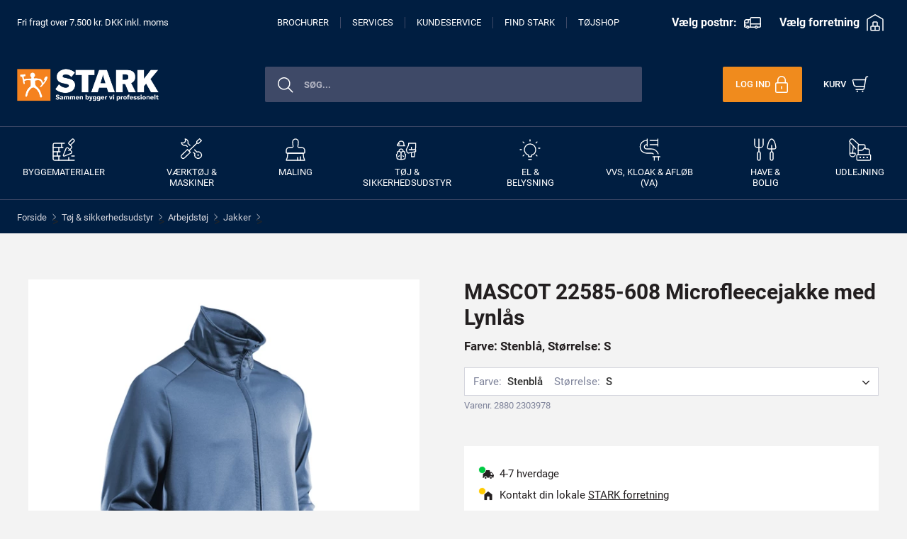

--- FILE ---
content_type: text/css
request_url: https://www.stark.dk/dist-stark/css/app.css?20260129022102
body_size: 115011
content:
/*!
 * Bootstrap v4.3.1 (https://getbootstrap.com/)
 * Copyright 2011-2019 The Bootstrap Authors
 * Copyright 2011-2019 Twitter, Inc.
 * Licensed under MIT (https://github.com/twbs/bootstrap/blob/master/LICENSE)
 */:root{--blue:#007bff;--indigo:#6610f2;--purple:#6f42c1;--pink:#e83e8c;--red:#dc3545;--orange:#fd7e14;--yellow:#ffc107;--green:#28a745;--teal:#20c997;--cyan:#17a2b8;--white:#fff;--gray:#6c757d;--gray-dark:#343a40;--primary:#007bff;--secondary:#6c757d;--success:#28a745;--info:#17a2b8;--warning:#ffc107;--danger:#dc3545;--light:#f8f9fa;--dark:#343a40;--breakpoint-xs:0;--breakpoint-sm:576px;--breakpoint-md:768px;--breakpoint-lg:992px;--breakpoint-xl:1240px;--font-family-sans-serif:-apple-system,BlinkMacSystemFont,"Segoe UI",Roboto,"Helvetica Neue",Arial,"Noto Sans",sans-serif,"Apple Color Emoji","Segoe UI Emoji","Segoe UI Symbol","Noto Color Emoji";--font-family-monospace:SFMono-Regular,Menlo,Monaco,Consolas,"Liberation Mono","Courier New",monospace}*,:after,:before{-webkit-box-sizing:border-box;box-sizing:border-box}html{font-family:sans-serif;line-height:1.15;-webkit-text-size-adjust:100%;-webkit-tap-highlight-color:rgba(0,0,0,0)}article,aside,figcaption,figure,footer,header,hgroup,main,nav,section{display:block}body{margin:0;font-family:Roboto,sans-serif;font-size:1rem;font-weight:400;line-height:1.5;color:#212529;text-align:left;background-color:#fff}[tabindex="-1"]:focus{outline:0!important}hr{-webkit-box-sizing:content-box;box-sizing:content-box;height:0;overflow:visible}h1,h2,h3,h4,h5,h6{margin-top:0;margin-bottom:.5rem}p{margin-top:0;margin-bottom:1rem}abbr[data-original-title],abbr[title]{text-decoration:underline;-webkit-text-decoration:underline dotted;text-decoration:underline dotted;cursor:help;border-bottom:0;-webkit-text-decoration-skip-ink:none;text-decoration-skip-ink:none}address{font-style:normal;line-height:inherit}address,dl,ol,ul{margin-bottom:1rem}dl,ol,ul{margin-top:0}ol ol,ol ul,ul ol,ul ul{margin-bottom:0}dt{font-weight:700}dd{margin-bottom:.5rem;margin-left:0}blockquote{margin:0 0 1rem}b,strong{font-weight:bolder}small{font-size:80%}sub,sup{position:relative;font-size:75%;line-height:0;vertical-align:baseline}sub{bottom:-.25em}sup{top:-.5em}a{color:#3c3c3b;background-color:transparent}a,a:hover{text-decoration:none}a:hover{color:#0a66bf}a:not([href]):not([tabindex]),a:not([href]):not([tabindex]):focus,a:not([href]):not([tabindex]):hover{color:inherit;text-decoration:none}a:not([href]):not([tabindex]):focus{outline:0}code,kbd,pre,samp{font-family:SFMono-Regular,Menlo,Monaco,Consolas,Liberation Mono,Courier New,monospace;font-size:1em}pre{margin-top:0;margin-bottom:1rem;overflow:auto}figure{margin:0 0 1rem}img{border-style:none}img,svg{vertical-align:middle}svg{overflow:hidden}table{border-collapse:collapse}caption{padding-top:.75rem;padding-bottom:.75rem;color:#6c757d;text-align:left;caption-side:bottom}th{text-align:inherit}label{display:inline-block;margin-bottom:.5rem}button{border-radius:0}button:focus{outline:1px dotted;outline:5px auto -webkit-focus-ring-color}button,input,optgroup,select,textarea{margin:0;font-family:inherit;font-size:inherit;line-height:inherit}button,input{overflow:visible}button,select{text-transform:none}select{word-wrap:normal}[type=button],[type=reset],[type=submit],button{-webkit-appearance:button}[type=button]:not(:disabled),[type=reset]:not(:disabled),[type=submit]:not(:disabled),button:not(:disabled){cursor:pointer}[type=button]::-moz-focus-inner,[type=reset]::-moz-focus-inner,[type=submit]::-moz-focus-inner,button::-moz-focus-inner{padding:0;border-style:none}input[type=checkbox],input[type=radio]{-webkit-box-sizing:border-box;box-sizing:border-box;padding:0}input[type=date],input[type=datetime-local],input[type=month],input[type=time]{-webkit-appearance:listbox}textarea{overflow:auto;resize:vertical}fieldset{min-width:0;padding:0;margin:0;border:0}legend{display:block;width:100%;max-width:100%;padding:0;margin-bottom:.5rem;font-size:1.5rem;line-height:inherit;color:inherit;white-space:normal}progress{vertical-align:baseline}[type=number]::-webkit-inner-spin-button,[type=number]::-webkit-outer-spin-button{height:auto}[type=search]{outline-offset:-2px;-webkit-appearance:none}[type=search]::-webkit-search-decoration{-webkit-appearance:none}::-webkit-file-upload-button{font:inherit;-webkit-appearance:button}output{display:inline-block}summary{display:list-item;cursor:pointer}template{display:none}[hidden]{display:none!important}.h1,.h2,.h3,.h4,.h5,.h6,h1,h2,h3,h4,h5,h6{margin-bottom:.5rem;font-weight:500;line-height:1.2}.h1,h1{font-size:2.5rem}.h2,h2{font-size:2rem}.h3,h3{font-size:1.75rem}.h4,h4{font-size:1.5rem}.h5,h5{font-size:1.25rem}.h6,h6{font-size:1rem}.lead{font-size:1.25rem;font-weight:300}.display-1{font-size:6rem}.display-1,.display-2{font-weight:300;line-height:1.2}.display-2{font-size:5.5rem}.display-3{font-size:4.5rem}.display-3,.display-4{font-weight:300;line-height:1.2}.display-4{font-size:3.5rem}hr{margin-top:1rem;margin-bottom:1rem;border:0;border-top:1px solid rgba(0,0,0,.1)}.small,small{font-size:80%;font-weight:400}.mark,mark{padding:.2em;background-color:#fcf8e3}.list-inline,.list-unstyled{padding-left:0;list-style:none}.list-inline-item{display:inline-block}.list-inline-item:not(:last-child){margin-right:.5rem}.initialism{font-size:90%;text-transform:uppercase}.blockquote{margin-bottom:1rem;font-size:1.25rem}.blockquote-footer{display:block;font-size:80%;color:#6c757d}.blockquote-footer:before{content:"\2014\A0"}.img-fluid,.img-thumbnail{max-width:100%;height:auto}.img-thumbnail{padding:.25rem;background-color:#fff;border:1px solid #dee2e6;border-radius:0}.figure{display:inline-block}.figure-img{margin-bottom:.5rem;line-height:1}.figure-caption{font-size:90%;color:#6c757d}code{font-size:87.5%;color:#e83e8c;word-break:break-word}a>code{color:inherit}kbd{padding:.2rem .4rem;font-size:87.5%;color:#fff;background-color:#212529;border-radius:.2rem}kbd kbd{padding:0;font-size:100%;font-weight:700}pre{display:block;font-size:87.5%;color:#212529}pre code{font-size:inherit;color:inherit;word-break:normal}.pre-scrollable{max-height:340px;overflow-y:scroll}.container{width:100%;padding-right:15px;padding-left:15px;margin-right:auto;margin-left:auto}@media (min-width:576px){.container{max-width:540px}}@media (min-width:768px){.container{max-width:720px}}@media (min-width:992px){.container{max-width:960px}}@media (min-width:1240px){.container{max-width:1200px}}.container-fluid{width:100%;padding-right:15px;padding-left:15px;margin-right:auto;margin-left:auto}.row{display:-webkit-box;display:-ms-flexbox;display:flex;-ms-flex-wrap:wrap;flex-wrap:wrap;margin-right:-15px;margin-left:-15px}.no-gutters{margin-right:0;margin-left:0}.no-gutters>.col,.no-gutters>[class*=col-]{padding-right:0;padding-left:0}.col,.col-1,.col-2,.col-3,.col-4,.col-5,.col-6,.col-7,.col-8,.col-9,.col-10,.col-11,.col-12,.col-auto,.col-lg,.col-lg-1,.col-lg-2,.col-lg-3,.col-lg-4,.col-lg-5,.col-lg-6,.col-lg-7,.col-lg-8,.col-lg-9,.col-lg-10,.col-lg-11,.col-lg-12,.col-lg-auto,.col-md,.col-md-1,.col-md-2,.col-md-3,.col-md-4,.col-md-5,.col-md-6,.col-md-7,.col-md-8,.col-md-9,.col-md-10,.col-md-11,.col-md-12,.col-md-auto,.col-sm,.col-sm-1,.col-sm-2,.col-sm-3,.col-sm-4,.col-sm-5,.col-sm-6,.col-sm-7,.col-sm-8,.col-sm-9,.col-sm-10,.col-sm-11,.col-sm-12,.col-sm-auto,.col-xl,.col-xl-1,.col-xl-2,.col-xl-3,.col-xl-4,.col-xl-5,.col-xl-6,.col-xl-7,.col-xl-8,.col-xl-9,.col-xl-10,.col-xl-11,.col-xl-12,.col-xl-auto{position:relative;width:100%;padding-right:15px;padding-left:15px}.col{-ms-flex-preferred-size:0;flex-basis:0;-webkit-box-flex:1;-ms-flex-positive:1;flex-grow:1;max-width:100%}.col-auto{-ms-flex:0 0 auto;flex:0 0 auto;width:auto;max-width:100%}.col-1,.col-auto{-webkit-box-flex:0}.col-1{-ms-flex:0 0 8.3333333333%;flex:0 0 8.3333333333%;max-width:8.3333333333%}.col-2{-ms-flex:0 0 16.6666666667%;flex:0 0 16.6666666667%;max-width:16.6666666667%}.col-2,.col-3{-webkit-box-flex:0}.col-3{-ms-flex:0 0 25%;flex:0 0 25%;max-width:25%}.col-4{-ms-flex:0 0 33.3333333333%;flex:0 0 33.3333333333%;max-width:33.3333333333%}.col-4,.col-5{-webkit-box-flex:0}.col-5{-ms-flex:0 0 41.6666666667%;flex:0 0 41.6666666667%;max-width:41.6666666667%}.col-6{-ms-flex:0 0 50%;flex:0 0 50%;max-width:50%}.col-6,.col-7{-webkit-box-flex:0}.col-7{-ms-flex:0 0 58.3333333333%;flex:0 0 58.3333333333%;max-width:58.3333333333%}.col-8{-ms-flex:0 0 66.6666666667%;flex:0 0 66.6666666667%;max-width:66.6666666667%}.col-8,.col-9{-webkit-box-flex:0}.col-9{-ms-flex:0 0 75%;flex:0 0 75%;max-width:75%}.col-10{-ms-flex:0 0 83.3333333333%;flex:0 0 83.3333333333%;max-width:83.3333333333%}.col-10,.col-11{-webkit-box-flex:0}.col-11{-ms-flex:0 0 91.6666666667%;flex:0 0 91.6666666667%;max-width:91.6666666667%}.col-12{-webkit-box-flex:0;-ms-flex:0 0 100%;flex:0 0 100%;max-width:100%}.order-first{-webkit-box-ordinal-group:0;-ms-flex-order:-1;order:-1}.order-last{-webkit-box-ordinal-group:14;-ms-flex-order:13;order:13}.order-0{-webkit-box-ordinal-group:1;-ms-flex-order:0;order:0}.order-1{-webkit-box-ordinal-group:2;-ms-flex-order:1;order:1}.order-2{-webkit-box-ordinal-group:3;-ms-flex-order:2;order:2}.order-3{-webkit-box-ordinal-group:4;-ms-flex-order:3;order:3}.order-4{-webkit-box-ordinal-group:5;-ms-flex-order:4;order:4}.order-5{-webkit-box-ordinal-group:6;-ms-flex-order:5;order:5}.order-6{-webkit-box-ordinal-group:7;-ms-flex-order:6;order:6}.order-7{-webkit-box-ordinal-group:8;-ms-flex-order:7;order:7}.order-8{-webkit-box-ordinal-group:9;-ms-flex-order:8;order:8}.order-9{-webkit-box-ordinal-group:10;-ms-flex-order:9;order:9}.order-10{-webkit-box-ordinal-group:11;-ms-flex-order:10;order:10}.order-11{-webkit-box-ordinal-group:12;-ms-flex-order:11;order:11}.order-12{-webkit-box-ordinal-group:13;-ms-flex-order:12;order:12}.offset-1{margin-left:8.3333333333%}.offset-2{margin-left:16.6666666667%}.offset-3{margin-left:25%}.offset-4{margin-left:33.3333333333%}.offset-5{margin-left:41.6666666667%}.offset-6{margin-left:50%}.offset-7{margin-left:58.3333333333%}.offset-8{margin-left:66.6666666667%}.offset-9{margin-left:75%}.offset-10{margin-left:83.3333333333%}.offset-11{margin-left:91.6666666667%}@media (min-width:576px){.col-sm{-ms-flex-preferred-size:0;flex-basis:0;-webkit-box-flex:1;-ms-flex-positive:1;flex-grow:1;max-width:100%}.col-sm-auto{-webkit-box-flex:0;-ms-flex:0 0 auto;flex:0 0 auto;width:auto;max-width:100%}.col-sm-1{-webkit-box-flex:0;-ms-flex:0 0 8.3333333333%;flex:0 0 8.3333333333%;max-width:8.3333333333%}.col-sm-2{-webkit-box-flex:0;-ms-flex:0 0 16.6666666667%;flex:0 0 16.6666666667%;max-width:16.6666666667%}.col-sm-3{-webkit-box-flex:0;-ms-flex:0 0 25%;flex:0 0 25%;max-width:25%}.col-sm-4{-webkit-box-flex:0;-ms-flex:0 0 33.3333333333%;flex:0 0 33.3333333333%;max-width:33.3333333333%}.col-sm-5{-webkit-box-flex:0;-ms-flex:0 0 41.6666666667%;flex:0 0 41.6666666667%;max-width:41.6666666667%}.col-sm-6{-webkit-box-flex:0;-ms-flex:0 0 50%;flex:0 0 50%;max-width:50%}.col-sm-7{-webkit-box-flex:0;-ms-flex:0 0 58.3333333333%;flex:0 0 58.3333333333%;max-width:58.3333333333%}.col-sm-8{-webkit-box-flex:0;-ms-flex:0 0 66.6666666667%;flex:0 0 66.6666666667%;max-width:66.6666666667%}.col-sm-9{-webkit-box-flex:0;-ms-flex:0 0 75%;flex:0 0 75%;max-width:75%}.col-sm-10{-webkit-box-flex:0;-ms-flex:0 0 83.3333333333%;flex:0 0 83.3333333333%;max-width:83.3333333333%}.col-sm-11{-webkit-box-flex:0;-ms-flex:0 0 91.6666666667%;flex:0 0 91.6666666667%;max-width:91.6666666667%}.col-sm-12{-webkit-box-flex:0;-ms-flex:0 0 100%;flex:0 0 100%;max-width:100%}.order-sm-first{-webkit-box-ordinal-group:0;-ms-flex-order:-1;order:-1}.order-sm-last{-webkit-box-ordinal-group:14;-ms-flex-order:13;order:13}.order-sm-0{-webkit-box-ordinal-group:1;-ms-flex-order:0;order:0}.order-sm-1{-webkit-box-ordinal-group:2;-ms-flex-order:1;order:1}.order-sm-2{-webkit-box-ordinal-group:3;-ms-flex-order:2;order:2}.order-sm-3{-webkit-box-ordinal-group:4;-ms-flex-order:3;order:3}.order-sm-4{-webkit-box-ordinal-group:5;-ms-flex-order:4;order:4}.order-sm-5{-webkit-box-ordinal-group:6;-ms-flex-order:5;order:5}.order-sm-6{-webkit-box-ordinal-group:7;-ms-flex-order:6;order:6}.order-sm-7{-webkit-box-ordinal-group:8;-ms-flex-order:7;order:7}.order-sm-8{-webkit-box-ordinal-group:9;-ms-flex-order:8;order:8}.order-sm-9{-webkit-box-ordinal-group:10;-ms-flex-order:9;order:9}.order-sm-10{-webkit-box-ordinal-group:11;-ms-flex-order:10;order:10}.order-sm-11{-webkit-box-ordinal-group:12;-ms-flex-order:11;order:11}.order-sm-12{-webkit-box-ordinal-group:13;-ms-flex-order:12;order:12}.offset-sm-0{margin-left:0}.offset-sm-1{margin-left:8.3333333333%}.offset-sm-2{margin-left:16.6666666667%}.offset-sm-3{margin-left:25%}.offset-sm-4{margin-left:33.3333333333%}.offset-sm-5{margin-left:41.6666666667%}.offset-sm-6{margin-left:50%}.offset-sm-7{margin-left:58.3333333333%}.offset-sm-8{margin-left:66.6666666667%}.offset-sm-9{margin-left:75%}.offset-sm-10{margin-left:83.3333333333%}.offset-sm-11{margin-left:91.6666666667%}}@media (min-width:768px){.col-md{-ms-flex-preferred-size:0;flex-basis:0;-webkit-box-flex:1;-ms-flex-positive:1;flex-grow:1;max-width:100%}.col-md-auto{-webkit-box-flex:0;-ms-flex:0 0 auto;flex:0 0 auto;width:auto;max-width:100%}.col-md-1{-webkit-box-flex:0;-ms-flex:0 0 8.3333333333%;flex:0 0 8.3333333333%;max-width:8.3333333333%}.col-md-2{-webkit-box-flex:0;-ms-flex:0 0 16.6666666667%;flex:0 0 16.6666666667%;max-width:16.6666666667%}.col-md-3{-webkit-box-flex:0;-ms-flex:0 0 25%;flex:0 0 25%;max-width:25%}.col-md-4{-webkit-box-flex:0;-ms-flex:0 0 33.3333333333%;flex:0 0 33.3333333333%;max-width:33.3333333333%}.col-md-5{-webkit-box-flex:0;-ms-flex:0 0 41.6666666667%;flex:0 0 41.6666666667%;max-width:41.6666666667%}.col-md-6{-webkit-box-flex:0;-ms-flex:0 0 50%;flex:0 0 50%;max-width:50%}.col-md-7{-webkit-box-flex:0;-ms-flex:0 0 58.3333333333%;flex:0 0 58.3333333333%;max-width:58.3333333333%}.col-md-8{-webkit-box-flex:0;-ms-flex:0 0 66.6666666667%;flex:0 0 66.6666666667%;max-width:66.6666666667%}.col-md-9{-webkit-box-flex:0;-ms-flex:0 0 75%;flex:0 0 75%;max-width:75%}.col-md-10{-webkit-box-flex:0;-ms-flex:0 0 83.3333333333%;flex:0 0 83.3333333333%;max-width:83.3333333333%}.col-md-11{-webkit-box-flex:0;-ms-flex:0 0 91.6666666667%;flex:0 0 91.6666666667%;max-width:91.6666666667%}.col-md-12{-webkit-box-flex:0;-ms-flex:0 0 100%;flex:0 0 100%;max-width:100%}.order-md-first{-webkit-box-ordinal-group:0;-ms-flex-order:-1;order:-1}.order-md-last{-webkit-box-ordinal-group:14;-ms-flex-order:13;order:13}.order-md-0{-webkit-box-ordinal-group:1;-ms-flex-order:0;order:0}.order-md-1{-webkit-box-ordinal-group:2;-ms-flex-order:1;order:1}.order-md-2{-webkit-box-ordinal-group:3;-ms-flex-order:2;order:2}.order-md-3{-webkit-box-ordinal-group:4;-ms-flex-order:3;order:3}.order-md-4{-webkit-box-ordinal-group:5;-ms-flex-order:4;order:4}.order-md-5{-webkit-box-ordinal-group:6;-ms-flex-order:5;order:5}.order-md-6{-webkit-box-ordinal-group:7;-ms-flex-order:6;order:6}.order-md-7{-webkit-box-ordinal-group:8;-ms-flex-order:7;order:7}.order-md-8{-webkit-box-ordinal-group:9;-ms-flex-order:8;order:8}.order-md-9{-webkit-box-ordinal-group:10;-ms-flex-order:9;order:9}.order-md-10{-webkit-box-ordinal-group:11;-ms-flex-order:10;order:10}.order-md-11{-webkit-box-ordinal-group:12;-ms-flex-order:11;order:11}.order-md-12{-webkit-box-ordinal-group:13;-ms-flex-order:12;order:12}.offset-md-0{margin-left:0}.offset-md-1{margin-left:8.3333333333%}.offset-md-2{margin-left:16.6666666667%}.offset-md-3{margin-left:25%}.offset-md-4{margin-left:33.3333333333%}.offset-md-5{margin-left:41.6666666667%}.offset-md-6{margin-left:50%}.offset-md-7{margin-left:58.3333333333%}.offset-md-8{margin-left:66.6666666667%}.offset-md-9{margin-left:75%}.offset-md-10{margin-left:83.3333333333%}.offset-md-11{margin-left:91.6666666667%}}@media (min-width:992px){.col-lg{-ms-flex-preferred-size:0;flex-basis:0;-webkit-box-flex:1;-ms-flex-positive:1;flex-grow:1;max-width:100%}.col-lg-auto{-webkit-box-flex:0;-ms-flex:0 0 auto;flex:0 0 auto;width:auto;max-width:100%}.col-lg-1{-webkit-box-flex:0;-ms-flex:0 0 8.3333333333%;flex:0 0 8.3333333333%;max-width:8.3333333333%}.col-lg-2{-webkit-box-flex:0;-ms-flex:0 0 16.6666666667%;flex:0 0 16.6666666667%;max-width:16.6666666667%}.col-lg-3{-webkit-box-flex:0;-ms-flex:0 0 25%;flex:0 0 25%;max-width:25%}.col-lg-4{-webkit-box-flex:0;-ms-flex:0 0 33.3333333333%;flex:0 0 33.3333333333%;max-width:33.3333333333%}.col-lg-5{-webkit-box-flex:0;-ms-flex:0 0 41.6666666667%;flex:0 0 41.6666666667%;max-width:41.6666666667%}.col-lg-6{-webkit-box-flex:0;-ms-flex:0 0 50%;flex:0 0 50%;max-width:50%}.col-lg-7{-webkit-box-flex:0;-ms-flex:0 0 58.3333333333%;flex:0 0 58.3333333333%;max-width:58.3333333333%}.col-lg-8{-webkit-box-flex:0;-ms-flex:0 0 66.6666666667%;flex:0 0 66.6666666667%;max-width:66.6666666667%}.col-lg-9{-webkit-box-flex:0;-ms-flex:0 0 75%;flex:0 0 75%;max-width:75%}.col-lg-10{-webkit-box-flex:0;-ms-flex:0 0 83.3333333333%;flex:0 0 83.3333333333%;max-width:83.3333333333%}.col-lg-11{-webkit-box-flex:0;-ms-flex:0 0 91.6666666667%;flex:0 0 91.6666666667%;max-width:91.6666666667%}.col-lg-12{-webkit-box-flex:0;-ms-flex:0 0 100%;flex:0 0 100%;max-width:100%}.order-lg-first{-webkit-box-ordinal-group:0;-ms-flex-order:-1;order:-1}.order-lg-last{-webkit-box-ordinal-group:14;-ms-flex-order:13;order:13}.order-lg-0{-webkit-box-ordinal-group:1;-ms-flex-order:0;order:0}.order-lg-1{-webkit-box-ordinal-group:2;-ms-flex-order:1;order:1}.order-lg-2{-webkit-box-ordinal-group:3;-ms-flex-order:2;order:2}.order-lg-3{-webkit-box-ordinal-group:4;-ms-flex-order:3;order:3}.order-lg-4{-webkit-box-ordinal-group:5;-ms-flex-order:4;order:4}.order-lg-5{-webkit-box-ordinal-group:6;-ms-flex-order:5;order:5}.order-lg-6{-webkit-box-ordinal-group:7;-ms-flex-order:6;order:6}.order-lg-7{-webkit-box-ordinal-group:8;-ms-flex-order:7;order:7}.order-lg-8{-webkit-box-ordinal-group:9;-ms-flex-order:8;order:8}.order-lg-9{-webkit-box-ordinal-group:10;-ms-flex-order:9;order:9}.order-lg-10{-webkit-box-ordinal-group:11;-ms-flex-order:10;order:10}.order-lg-11{-webkit-box-ordinal-group:12;-ms-flex-order:11;order:11}.order-lg-12{-webkit-box-ordinal-group:13;-ms-flex-order:12;order:12}.offset-lg-0{margin-left:0}.offset-lg-1{margin-left:8.3333333333%}.offset-lg-2{margin-left:16.6666666667%}.offset-lg-3{margin-left:25%}.offset-lg-4{margin-left:33.3333333333%}.offset-lg-5{margin-left:41.6666666667%}.offset-lg-6{margin-left:50%}.offset-lg-7{margin-left:58.3333333333%}.offset-lg-8{margin-left:66.6666666667%}.offset-lg-9{margin-left:75%}.offset-lg-10{margin-left:83.3333333333%}.offset-lg-11{margin-left:91.6666666667%}}@media (min-width:1240px){.col-xl{-ms-flex-preferred-size:0;flex-basis:0;-webkit-box-flex:1;-ms-flex-positive:1;flex-grow:1;max-width:100%}.col-xl-auto{-webkit-box-flex:0;-ms-flex:0 0 auto;flex:0 0 auto;width:auto;max-width:100%}.col-xl-1{-webkit-box-flex:0;-ms-flex:0 0 8.3333333333%;flex:0 0 8.3333333333%;max-width:8.3333333333%}.col-xl-2{-webkit-box-flex:0;-ms-flex:0 0 16.6666666667%;flex:0 0 16.6666666667%;max-width:16.6666666667%}.col-xl-3{-webkit-box-flex:0;-ms-flex:0 0 25%;flex:0 0 25%;max-width:25%}.col-xl-4{-webkit-box-flex:0;-ms-flex:0 0 33.3333333333%;flex:0 0 33.3333333333%;max-width:33.3333333333%}.col-xl-5{-webkit-box-flex:0;-ms-flex:0 0 41.6666666667%;flex:0 0 41.6666666667%;max-width:41.6666666667%}.col-xl-6{-webkit-box-flex:0;-ms-flex:0 0 50%;flex:0 0 50%;max-width:50%}.col-xl-7{-webkit-box-flex:0;-ms-flex:0 0 58.3333333333%;flex:0 0 58.3333333333%;max-width:58.3333333333%}.col-xl-8{-webkit-box-flex:0;-ms-flex:0 0 66.6666666667%;flex:0 0 66.6666666667%;max-width:66.6666666667%}.col-xl-9{-webkit-box-flex:0;-ms-flex:0 0 75%;flex:0 0 75%;max-width:75%}.col-xl-10{-webkit-box-flex:0;-ms-flex:0 0 83.3333333333%;flex:0 0 83.3333333333%;max-width:83.3333333333%}.col-xl-11{-webkit-box-flex:0;-ms-flex:0 0 91.6666666667%;flex:0 0 91.6666666667%;max-width:91.6666666667%}.col-xl-12{-webkit-box-flex:0;-ms-flex:0 0 100%;flex:0 0 100%;max-width:100%}.order-xl-first{-webkit-box-ordinal-group:0;-ms-flex-order:-1;order:-1}.order-xl-last{-webkit-box-ordinal-group:14;-ms-flex-order:13;order:13}.order-xl-0{-webkit-box-ordinal-group:1;-ms-flex-order:0;order:0}.order-xl-1{-webkit-box-ordinal-group:2;-ms-flex-order:1;order:1}.order-xl-2{-webkit-box-ordinal-group:3;-ms-flex-order:2;order:2}.order-xl-3{-webkit-box-ordinal-group:4;-ms-flex-order:3;order:3}.order-xl-4{-webkit-box-ordinal-group:5;-ms-flex-order:4;order:4}.order-xl-5{-webkit-box-ordinal-group:6;-ms-flex-order:5;order:5}.order-xl-6{-webkit-box-ordinal-group:7;-ms-flex-order:6;order:6}.order-xl-7{-webkit-box-ordinal-group:8;-ms-flex-order:7;order:7}.order-xl-8{-webkit-box-ordinal-group:9;-ms-flex-order:8;order:8}.order-xl-9{-webkit-box-ordinal-group:10;-ms-flex-order:9;order:9}.order-xl-10{-webkit-box-ordinal-group:11;-ms-flex-order:10;order:10}.order-xl-11{-webkit-box-ordinal-group:12;-ms-flex-order:11;order:11}.order-xl-12{-webkit-box-ordinal-group:13;-ms-flex-order:12;order:12}.offset-xl-0{margin-left:0}.offset-xl-1{margin-left:8.3333333333%}.offset-xl-2{margin-left:16.6666666667%}.offset-xl-3{margin-left:25%}.offset-xl-4{margin-left:33.3333333333%}.offset-xl-5{margin-left:41.6666666667%}.offset-xl-6{margin-left:50%}.offset-xl-7{margin-left:58.3333333333%}.offset-xl-8{margin-left:66.6666666667%}.offset-xl-9{margin-left:75%}.offset-xl-10{margin-left:83.3333333333%}.offset-xl-11{margin-left:91.6666666667%}}.table{width:100%;margin-bottom:1rem;color:#212529}.table td,.table th{padding:.75rem;vertical-align:top;border-top:1px solid #c5c5c5}.table thead th{vertical-align:bottom;border-bottom:2px solid #c5c5c5}.table tbody+tbody{border-top:2px solid #c5c5c5}.table-sm td,.table-sm th{padding:.3rem}.table-bordered,.table-bordered td,.table-bordered th{border:1px solid #c5c5c5}.table-bordered thead td,.table-bordered thead th{border-bottom-width:2px}.table-borderless tbody+tbody,.table-borderless td,.table-borderless th,.table-borderless thead th{border:0}.table-striped tbody tr:nth-of-type(odd){background-color:rgba(0,0,0,.05)}.table-hover tbody tr:hover{color:#212529;background-color:rgba(0,0,0,.075)}.table-primary,.table-primary>td,.table-primary>th{background-color:#b8daff}.table-primary tbody+tbody,.table-primary td,.table-primary th,.table-primary thead th{border-color:#7abaff}.table-hover .table-primary:hover,.table-hover .table-primary:hover>td,.table-hover .table-primary:hover>th{background-color:#9fcdff}.table-secondary,.table-secondary>td,.table-secondary>th{background-color:#d6d8db}.table-secondary tbody+tbody,.table-secondary td,.table-secondary th,.table-secondary thead th{border-color:#b3b7bb}.table-hover .table-secondary:hover,.table-hover .table-secondary:hover>td,.table-hover .table-secondary:hover>th{background-color:#c8cbcf}.table-success,.table-success>td,.table-success>th{background-color:#c3e6cb}.table-success tbody+tbody,.table-success td,.table-success th,.table-success thead th{border-color:#8fd19e}.table-hover .table-success:hover,.table-hover .table-success:hover>td,.table-hover .table-success:hover>th{background-color:#b1dfbb}.table-info,.table-info>td,.table-info>th{background-color:#bee5eb}.table-info tbody+tbody,.table-info td,.table-info th,.table-info thead th{border-color:#86cfda}.table-hover .table-info:hover,.table-hover .table-info:hover>td,.table-hover .table-info:hover>th{background-color:#abdde5}.table-warning,.table-warning>td,.table-warning>th{background-color:#ffeeba}.table-warning tbody+tbody,.table-warning td,.table-warning th,.table-warning thead th{border-color:#ffdf7e}.table-hover .table-warning:hover,.table-hover .table-warning:hover>td,.table-hover .table-warning:hover>th{background-color:#ffe8a1}.table-danger,.table-danger>td,.table-danger>th{background-color:#f5c6cb}.table-danger tbody+tbody,.table-danger td,.table-danger th,.table-danger thead th{border-color:#ed969e}.table-hover .table-danger:hover,.table-hover .table-danger:hover>td,.table-hover .table-danger:hover>th{background-color:#f1b0b7}.table-light,.table-light>td,.table-light>th{background-color:#fdfdfe}.table-light tbody+tbody,.table-light td,.table-light th,.table-light thead th{border-color:#fbfcfc}.table-hover .table-light:hover,.table-hover .table-light:hover>td,.table-hover .table-light:hover>th{background-color:#ececf6}.table-dark,.table-dark>td,.table-dark>th{background-color:#c6c8ca}.table-dark tbody+tbody,.table-dark td,.table-dark th,.table-dark thead th{border-color:#95999c}.table-hover .table-dark:hover,.table-hover .table-dark:hover>td,.table-hover .table-dark:hover>th{background-color:#b9bbbe}.table-active,.table-active>td,.table-active>th,.table-hover .table-active:hover,.table-hover .table-active:hover>td,.table-hover .table-active:hover>th{background-color:rgba(0,0,0,.075)}.table .thead-dark th{color:#fff;background-color:#343a40;border-color:#454d55}.table .thead-light th{color:#495057;background-color:#e9ecef;border-color:#c5c5c5}.table-dark{color:#fff;background-color:#343a40}.table-dark td,.table-dark th,.table-dark thead th{border-color:#454d55}.table-dark.table-bordered{border:0}.table-dark.table-striped tbody tr:nth-of-type(odd){background-color:hsla(0,0%,100%,.05)}.table-dark.table-hover tbody tr:hover{color:#fff;background-color:hsla(0,0%,100%,.075)}@media (max-width:575.98px){.table-responsive-sm{display:block;width:100%;overflow-x:auto;-webkit-overflow-scrolling:touch}.table-responsive-sm>.table-bordered{border:0}}@media (max-width:767.98px){.table-responsive-md{display:block;width:100%;overflow-x:auto;-webkit-overflow-scrolling:touch}.table-responsive-md>.table-bordered{border:0}}@media (max-width:991.98px){.table-responsive-lg{display:block;width:100%;overflow-x:auto;-webkit-overflow-scrolling:touch}.table-responsive-lg>.table-bordered{border:0}}@media (max-width:1239.98px){.table-responsive-xl{display:block;width:100%;overflow-x:auto;-webkit-overflow-scrolling:touch}.table-responsive-xl>.table-bordered{border:0}}.table-responsive{display:block;width:100%;overflow-x:auto;-webkit-overflow-scrolling:touch}.table-responsive>.table-bordered{border:0}.form-control{display:block;width:100%;height:calc(1.5em + .75rem + 2px);padding:.375rem .75rem;font-size:1rem;font-weight:400;line-height:1.5;color:#495057;background-color:#fff;background-clip:padding-box;border:1px solid #ced4da;border-radius:0;-webkit-transition:border-color .15s ease-in-out,-webkit-box-shadow .15s ease-in-out;transition:border-color .15s ease-in-out,-webkit-box-shadow .15s ease-in-out;transition:border-color .15s ease-in-out,box-shadow .15s ease-in-out;transition:border-color .15s ease-in-out,box-shadow .15s ease-in-out,-webkit-box-shadow .15s ease-in-out}@media (prefers-reduced-motion:reduce){.form-control{-webkit-transition:none;transition:none}}.form-control::-ms-expand{background-color:transparent;border:0}.form-control:focus{color:#495057;background-color:#fff;border-color:#80bdff;outline:0;-webkit-box-shadow:0 0 0 .2rem rgba(0,123,255,.25);box-shadow:0 0 0 .2rem rgba(0,123,255,.25)}.form-control::-webkit-input-placeholder{color:#6c757d;opacity:1}.form-control::-moz-placeholder{color:#6c757d;opacity:1}.form-control:-ms-input-placeholder{color:#6c757d;opacity:1}.form-control::-ms-input-placeholder{color:#6c757d;opacity:1}.form-control::placeholder{color:#6c757d;opacity:1}.form-control:disabled,.form-control[readonly]{background-color:#e9ecef;opacity:1}select.form-control:focus::-ms-value{color:#495057;background-color:#fff}.form-control-file,.form-control-range{display:block;width:100%}.col-form-label{padding-top:calc(.375rem + 1px);padding-bottom:calc(.375rem + 1px);margin-bottom:0;font-size:inherit;line-height:1.5}.col-form-label-lg{padding-top:calc(.5rem + 1px);padding-bottom:calc(.5rem + 1px);font-size:1.25rem;line-height:1.5}.col-form-label-sm{padding-top:calc(.25rem + 1px);padding-bottom:calc(.25rem + 1px);font-size:.875rem;line-height:1.5}.form-control-plaintext{display:block;width:100%;padding-top:.375rem;padding-bottom:.375rem;margin-bottom:0;line-height:1.5;color:#212529;background-color:transparent;border:solid transparent;border-width:1px 0}.form-control-plaintext.form-control-lg,.form-control-plaintext.form-control-sm{padding-right:0;padding-left:0}.form-control-sm{height:calc(1.5em + .5rem + 2px);padding:.25rem .5rem;font-size:.875rem;line-height:1.5;border-radius:.2rem}.form-control-lg{height:calc(1.5em + 1rem + 2px);padding:.5rem 1rem;font-size:1.25rem;line-height:1.5;border-radius:.3rem}select.form-control[multiple],select.form-control[size],textarea.form-control{height:auto}.form-group{margin-bottom:1rem}.form-text{display:block;margin-top:.25rem}.form-row{display:-webkit-box;display:-ms-flexbox;display:flex;-ms-flex-wrap:wrap;flex-wrap:wrap;margin-right:-5px;margin-left:-5px}.form-row>.col,.form-row>[class*=col-]{padding-right:5px;padding-left:5px}.form-check{position:relative;display:block;padding-left:1.25rem}.form-check-input{position:absolute;margin-top:.3rem;margin-left:-1.25rem}.form-check-input:disabled~.form-check-label{color:#6c757d}.form-check-label{margin-bottom:0}.form-check-inline{display:-webkit-inline-box;display:-ms-inline-flexbox;display:inline-flex;-webkit-box-align:center;-ms-flex-align:center;align-items:center;padding-left:0;margin-right:.75rem}.form-check-inline .form-check-input{position:static;margin-top:0;margin-right:.3125rem;margin-left:0}.valid-feedback{display:none;width:100%;margin-top:.25rem;font-size:80%;color:#28a745}.valid-tooltip{position:absolute;top:100%;z-index:5;display:none;max-width:100%;padding:.25rem .5rem;margin-top:.1rem;font-size:.875rem;line-height:1.5;color:#fff;background-color:rgba(40,167,69,.9);border-radius:0}.form-control.is-valid,.was-validated .form-control:valid{border-color:#28a745;padding-right:calc(1.5em + .75rem);background-image:url("data:image/svg+xml;charset=utf-8,%3Csvg xmlns='http://www.w3.org/2000/svg' viewBox='0 0 8 8'%3E%3Cpath fill='%2328a745' d='M2.3 6.73L.6 4.53c-.4-1.04.46-1.4 1.1-.8l1.1 1.4 3.4-3.8c.6-.63 1.6-.27 1.2.7l-4 4.6c-.43.5-.8.4-1.1.1z'/%3E%3C/svg%3E");background-repeat:no-repeat;background-position:100% calc(.375em + .1875rem);background-size:calc(.75em + .375rem) calc(.75em + .375rem)}.form-control.is-valid:focus,.was-validated .form-control:valid:focus{border-color:#28a745;-webkit-box-shadow:0 0 0 .2rem rgba(40,167,69,.25);box-shadow:0 0 0 .2rem rgba(40,167,69,.25)}.form-control.is-valid~.valid-feedback,.form-control.is-valid~.valid-tooltip,.was-validated .form-control:valid~.valid-feedback,.was-validated .form-control:valid~.valid-tooltip{display:block}.was-validated textarea.form-control:valid,textarea.form-control.is-valid{padding-right:calc(1.5em + .75rem);background-position:top calc(.375em + .1875rem) right calc(.375em + .1875rem)}.custom-select.is-valid,.was-validated .custom-select:valid{border-color:#28a745;padding-right:calc((3em + 2.25rem)/4 + 1.75rem);background:url("data:image/svg+xml;charset=utf-8,%3Csvg xmlns='http://www.w3.org/2000/svg' viewBox='0 0 4 5'%3E%3Cpath fill='%23343a40' d='M2 0L0 2h4zm0 5L0 3h4z'/%3E%3C/svg%3E") no-repeat right .75rem center/8px 10px,url("data:image/svg+xml;charset=utf-8,%3Csvg xmlns='http://www.w3.org/2000/svg' viewBox='0 0 8 8'%3E%3Cpath fill='%2328a745' d='M2.3 6.73L.6 4.53c-.4-1.04.46-1.4 1.1-.8l1.1 1.4 3.4-3.8c.6-.63 1.6-.27 1.2.7l-4 4.6c-.43.5-.8.4-1.1.1z'/%3E%3C/svg%3E") #fff no-repeat center right 1.75rem/calc(.75em + .375rem) calc(.75em + .375rem)}.custom-select.is-valid:focus,.was-validated .custom-select:valid:focus{border-color:#28a745;-webkit-box-shadow:0 0 0 .2rem rgba(40,167,69,.25);box-shadow:0 0 0 .2rem rgba(40,167,69,.25)}.custom-select.is-valid~.valid-feedback,.custom-select.is-valid~.valid-tooltip,.form-control-file.is-valid~.valid-feedback,.form-control-file.is-valid~.valid-tooltip,.was-validated .custom-select:valid~.valid-feedback,.was-validated .custom-select:valid~.valid-tooltip,.was-validated .form-control-file:valid~.valid-feedback,.was-validated .form-control-file:valid~.valid-tooltip{display:block}.form-check-input.is-valid~.form-check-label,.was-validated .form-check-input:valid~.form-check-label{color:#28a745}.form-check-input.is-valid~.valid-feedback,.form-check-input.is-valid~.valid-tooltip,.was-validated .form-check-input:valid~.valid-feedback,.was-validated .form-check-input:valid~.valid-tooltip{display:block}.custom-control-input.is-valid~.custom-control-label,.was-validated .custom-control-input:valid~.custom-control-label{color:#28a745}.custom-control-input.is-valid~.custom-control-label:before,.was-validated .custom-control-input:valid~.custom-control-label:before{border-color:#28a745}.custom-control-input.is-valid~.valid-feedback,.custom-control-input.is-valid~.valid-tooltip,.was-validated .custom-control-input:valid~.valid-feedback,.was-validated .custom-control-input:valid~.valid-tooltip{display:block}.custom-control-input.is-valid:checked~.custom-control-label:before,.was-validated .custom-control-input:valid:checked~.custom-control-label:before{border-color:#34ce57;background-color:#34ce57}.custom-control-input.is-valid:focus~.custom-control-label:before,.was-validated .custom-control-input:valid:focus~.custom-control-label:before{-webkit-box-shadow:0 0 0 .2rem rgba(40,167,69,.25);box-shadow:0 0 0 .2rem rgba(40,167,69,.25)}.custom-control-input.is-valid:focus:not(:checked)~.custom-control-label:before,.custom-file-input.is-valid~.custom-file-label,.was-validated .custom-control-input:valid:focus:not(:checked)~.custom-control-label:before,.was-validated .custom-file-input:valid~.custom-file-label{border-color:#28a745}.custom-file-input.is-valid~.valid-feedback,.custom-file-input.is-valid~.valid-tooltip,.was-validated .custom-file-input:valid~.valid-feedback,.was-validated .custom-file-input:valid~.valid-tooltip{display:block}.custom-file-input.is-valid:focus~.custom-file-label,.was-validated .custom-file-input:valid:focus~.custom-file-label{border-color:#28a745;-webkit-box-shadow:0 0 0 .2rem rgba(40,167,69,.25);box-shadow:0 0 0 .2rem rgba(40,167,69,.25)}.invalid-feedback{display:none;width:100%;margin-top:.25rem;font-size:80%;color:#dc3545}.invalid-tooltip{position:absolute;top:100%;z-index:5;display:none;max-width:100%;padding:.25rem .5rem;margin-top:.1rem;font-size:.875rem;line-height:1.5;color:#fff;background-color:rgba(220,53,69,.9);border-radius:0}.form-control.is-invalid,.was-validated .form-control:invalid{border-color:#dc3545;padding-right:calc(1.5em + .75rem);background-image:url("data:image/svg+xml;charset=utf-8,%3Csvg xmlns='http://www.w3.org/2000/svg' fill='%23dc3545' viewBox='-2 -2 7 7'%3E%3Cpath stroke='%23dc3545' d='M0 0l3 3m0-3L0 3'/%3E%3Ccircle r='.5'/%3E%3Ccircle cx='3' r='.5'/%3E%3Ccircle cy='3' r='.5'/%3E%3Ccircle cx='3' cy='3' r='.5'/%3E%3C/svg%3E");background-repeat:no-repeat;background-position:100% calc(.375em + .1875rem);background-size:calc(.75em + .375rem) calc(.75em + .375rem)}.form-control.is-invalid:focus,.was-validated .form-control:invalid:focus{border-color:#dc3545;-webkit-box-shadow:0 0 0 .2rem rgba(220,53,69,.25);box-shadow:0 0 0 .2rem rgba(220,53,69,.25)}.form-control.is-invalid~.invalid-feedback,.form-control.is-invalid~.invalid-tooltip,.was-validated .form-control:invalid~.invalid-feedback,.was-validated .form-control:invalid~.invalid-tooltip{display:block}.was-validated textarea.form-control:invalid,textarea.form-control.is-invalid{padding-right:calc(1.5em + .75rem);background-position:top calc(.375em + .1875rem) right calc(.375em + .1875rem)}.custom-select.is-invalid,.was-validated .custom-select:invalid{border-color:#dc3545;padding-right:calc((3em + 2.25rem)/4 + 1.75rem);background:url("data:image/svg+xml;charset=utf-8,%3Csvg xmlns='http://www.w3.org/2000/svg' viewBox='0 0 4 5'%3E%3Cpath fill='%23343a40' d='M2 0L0 2h4zm0 5L0 3h4z'/%3E%3C/svg%3E") no-repeat right .75rem center/8px 10px,url("data:image/svg+xml;charset=utf-8,%3Csvg xmlns='http://www.w3.org/2000/svg' fill='%23dc3545' viewBox='-2 -2 7 7'%3E%3Cpath stroke='%23dc3545' d='M0 0l3 3m0-3L0 3'/%3E%3Ccircle r='.5'/%3E%3Ccircle cx='3' r='.5'/%3E%3Ccircle cy='3' r='.5'/%3E%3Ccircle cx='3' cy='3' r='.5'/%3E%3C/svg%3E") #fff no-repeat center right 1.75rem/calc(.75em + .375rem) calc(.75em + .375rem)}.custom-select.is-invalid:focus,.was-validated .custom-select:invalid:focus{border-color:#dc3545;-webkit-box-shadow:0 0 0 .2rem rgba(220,53,69,.25);box-shadow:0 0 0 .2rem rgba(220,53,69,.25)}.custom-select.is-invalid~.invalid-feedback,.custom-select.is-invalid~.invalid-tooltip,.form-control-file.is-invalid~.invalid-feedback,.form-control-file.is-invalid~.invalid-tooltip,.was-validated .custom-select:invalid~.invalid-feedback,.was-validated .custom-select:invalid~.invalid-tooltip,.was-validated .form-control-file:invalid~.invalid-feedback,.was-validated .form-control-file:invalid~.invalid-tooltip{display:block}.form-check-input.is-invalid~.form-check-label,.was-validated .form-check-input:invalid~.form-check-label{color:#dc3545}.form-check-input.is-invalid~.invalid-feedback,.form-check-input.is-invalid~.invalid-tooltip,.was-validated .form-check-input:invalid~.invalid-feedback,.was-validated .form-check-input:invalid~.invalid-tooltip{display:block}.custom-control-input.is-invalid~.custom-control-label,.was-validated .custom-control-input:invalid~.custom-control-label{color:#dc3545}.custom-control-input.is-invalid~.custom-control-label:before,.was-validated .custom-control-input:invalid~.custom-control-label:before{border-color:#dc3545}.custom-control-input.is-invalid~.invalid-feedback,.custom-control-input.is-invalid~.invalid-tooltip,.was-validated .custom-control-input:invalid~.invalid-feedback,.was-validated .custom-control-input:invalid~.invalid-tooltip{display:block}.custom-control-input.is-invalid:checked~.custom-control-label:before,.was-validated .custom-control-input:invalid:checked~.custom-control-label:before{border-color:#e4606d;background-color:#e4606d}.custom-control-input.is-invalid:focus~.custom-control-label:before,.was-validated .custom-control-input:invalid:focus~.custom-control-label:before{-webkit-box-shadow:0 0 0 .2rem rgba(220,53,69,.25);box-shadow:0 0 0 .2rem rgba(220,53,69,.25)}.custom-control-input.is-invalid:focus:not(:checked)~.custom-control-label:before,.custom-file-input.is-invalid~.custom-file-label,.was-validated .custom-control-input:invalid:focus:not(:checked)~.custom-control-label:before,.was-validated .custom-file-input:invalid~.custom-file-label{border-color:#dc3545}.custom-file-input.is-invalid~.invalid-feedback,.custom-file-input.is-invalid~.invalid-tooltip,.was-validated .custom-file-input:invalid~.invalid-feedback,.was-validated .custom-file-input:invalid~.invalid-tooltip{display:block}.custom-file-input.is-invalid:focus~.custom-file-label,.was-validated .custom-file-input:invalid:focus~.custom-file-label{border-color:#dc3545;-webkit-box-shadow:0 0 0 .2rem rgba(220,53,69,.25);box-shadow:0 0 0 .2rem rgba(220,53,69,.25)}.form-inline{display:-webkit-box;display:-ms-flexbox;display:flex;-webkit-box-orient:horizontal;-webkit-box-direction:normal;-ms-flex-flow:row wrap;flex-flow:row wrap;-webkit-box-align:center;-ms-flex-align:center;align-items:center}.form-inline .form-check{width:100%}@media (min-width:576px){.form-inline label{-ms-flex-align:center;-webkit-box-pack:center;-ms-flex-pack:center;justify-content:center}.form-inline .form-group,.form-inline label{display:-webkit-box;display:-ms-flexbox;display:flex;-webkit-box-align:center;align-items:center;margin-bottom:0}.form-inline .form-group{-webkit-box-flex:0;-ms-flex:0 0 auto;flex:0 0 auto;-webkit-box-orient:horizontal;-webkit-box-direction:normal;-ms-flex-flow:row wrap;flex-flow:row wrap;-ms-flex-align:center}.form-inline .form-control{display:inline-block;width:auto;vertical-align:middle}.form-inline .form-control-plaintext{display:inline-block}.form-inline .custom-select,.form-inline .input-group{width:auto}.form-inline .form-check{display:-webkit-box;display:-ms-flexbox;display:flex;-webkit-box-align:center;-ms-flex-align:center;align-items:center;-webkit-box-pack:center;-ms-flex-pack:center;justify-content:center;width:auto;padding-left:0}.form-inline .form-check-input{position:relative;-ms-flex-negative:0;flex-shrink:0;margin-top:0;margin-right:.25rem;margin-left:0}.form-inline .custom-control{-webkit-box-align:center;-ms-flex-align:center;align-items:center;-webkit-box-pack:center;-ms-flex-pack:center;justify-content:center}.form-inline .custom-control-label{margin-bottom:0}}.btn{display:inline-block;font-weight:400;color:#212529;text-align:center;vertical-align:middle;-webkit-user-select:none;-moz-user-select:none;-ms-user-select:none;user-select:none;background-color:transparent;border:1px solid transparent;padding:.375rem .75rem;font-size:1rem;line-height:1.5;-webkit-transition:color .15s ease-in-out,background-color .15s ease-in-out,border-color .15s ease-in-out,-webkit-box-shadow .15s ease-in-out;transition:color .15s ease-in-out,background-color .15s ease-in-out,border-color .15s ease-in-out,-webkit-box-shadow .15s ease-in-out;transition:color .15s ease-in-out,background-color .15s ease-in-out,border-color .15s ease-in-out,box-shadow .15s ease-in-out;transition:color .15s ease-in-out,background-color .15s ease-in-out,border-color .15s ease-in-out,box-shadow .15s ease-in-out,-webkit-box-shadow .15s ease-in-out}@media (prefers-reduced-motion:reduce){.btn{-webkit-transition:none;transition:none}}.btn:hover{color:#212529;text-decoration:none}.btn.focus,.btn:focus{outline:0;-webkit-box-shadow:0 0 0 .2rem rgba(0,123,255,.25);box-shadow:0 0 0 .2rem rgba(0,123,255,.25)}.btn.disabled,.btn:disabled{opacity:.65}a.btn.disabled,fieldset:disabled a.btn{pointer-events:none}.btn-primary{color:#fff;background-color:#007bff;border-color:#007bff}.btn-primary:hover{color:#fff;background-color:#0069d9;border-color:#0062cc}.btn-primary.focus,.btn-primary:focus{-webkit-box-shadow:0 0 0 .2rem rgba(38,143,255,.5);box-shadow:0 0 0 .2rem rgba(38,143,255,.5)}.btn-primary.disabled,.btn-primary:disabled{color:#fff;background-color:#007bff;border-color:#007bff}.btn-primary:not(:disabled):not(.disabled).active,.btn-primary:not(:disabled):not(.disabled):active,.show>.btn-primary.dropdown-toggle{color:#fff;background-color:#0062cc;border-color:#005cbf}.btn-primary:not(:disabled):not(.disabled).active:focus,.btn-primary:not(:disabled):not(.disabled):active:focus,.show>.btn-primary.dropdown-toggle:focus{-webkit-box-shadow:0 0 0 .2rem rgba(38,143,255,.5);box-shadow:0 0 0 .2rem rgba(38,143,255,.5)}.btn-secondary{color:#fff;background-color:#6c757d;border-color:#6c757d}.btn-secondary:hover{color:#fff;background-color:#5a6268;border-color:#545b62}.btn-secondary.focus,.btn-secondary:focus{-webkit-box-shadow:0 0 0 .2rem rgba(130,138,145,.5);box-shadow:0 0 0 .2rem rgba(130,138,145,.5)}.btn-secondary.disabled,.btn-secondary:disabled{color:#fff;background-color:#6c757d;border-color:#6c757d}.btn-secondary:not(:disabled):not(.disabled).active,.btn-secondary:not(:disabled):not(.disabled):active,.show>.btn-secondary.dropdown-toggle{color:#fff;background-color:#545b62;border-color:#4e555b}.btn-secondary:not(:disabled):not(.disabled).active:focus,.btn-secondary:not(:disabled):not(.disabled):active:focus,.show>.btn-secondary.dropdown-toggle:focus{-webkit-box-shadow:0 0 0 .2rem rgba(130,138,145,.5);box-shadow:0 0 0 .2rem rgba(130,138,145,.5)}.btn-success{color:#fff;background-color:#28a745;border-color:#28a745}.btn-success:hover{color:#fff;background-color:#218838;border-color:#1e7e34}.btn-success.focus,.btn-success:focus{-webkit-box-shadow:0 0 0 .2rem rgba(72,180,97,.5);box-shadow:0 0 0 .2rem rgba(72,180,97,.5)}.btn-success.disabled,.btn-success:disabled{color:#fff;background-color:#28a745;border-color:#28a745}.btn-success:not(:disabled):not(.disabled).active,.btn-success:not(:disabled):not(.disabled):active,.show>.btn-success.dropdown-toggle{color:#fff;background-color:#1e7e34;border-color:#1c7430}.btn-success:not(:disabled):not(.disabled).active:focus,.btn-success:not(:disabled):not(.disabled):active:focus,.show>.btn-success.dropdown-toggle:focus{-webkit-box-shadow:0 0 0 .2rem rgba(72,180,97,.5);box-shadow:0 0 0 .2rem rgba(72,180,97,.5)}.btn-info{color:#fff;background-color:#17a2b8;border-color:#17a2b8}.btn-info:hover{color:#fff;background-color:#138496;border-color:#117a8b}.btn-info.focus,.btn-info:focus{-webkit-box-shadow:0 0 0 .2rem rgba(58,176,195,.5);box-shadow:0 0 0 .2rem rgba(58,176,195,.5)}.btn-info.disabled,.btn-info:disabled{color:#fff;background-color:#17a2b8;border-color:#17a2b8}.btn-info:not(:disabled):not(.disabled).active,.btn-info:not(:disabled):not(.disabled):active,.show>.btn-info.dropdown-toggle{color:#fff;background-color:#117a8b;border-color:#10707f}.btn-info:not(:disabled):not(.disabled).active:focus,.btn-info:not(:disabled):not(.disabled):active:focus,.show>.btn-info.dropdown-toggle:focus{-webkit-box-shadow:0 0 0 .2rem rgba(58,176,195,.5);box-shadow:0 0 0 .2rem rgba(58,176,195,.5)}.btn-warning{color:#212529;background-color:#ffc107;border-color:#ffc107}.btn-warning:hover{color:#212529;background-color:#e0a800;border-color:#d39e00}.btn-warning.focus,.btn-warning:focus{-webkit-box-shadow:0 0 0 .2rem rgba(222,170,12,.5);box-shadow:0 0 0 .2rem rgba(222,170,12,.5)}.btn-warning.disabled,.btn-warning:disabled{color:#212529;background-color:#ffc107;border-color:#ffc107}.btn-warning:not(:disabled):not(.disabled).active,.btn-warning:not(:disabled):not(.disabled):active,.show>.btn-warning.dropdown-toggle{color:#212529;background-color:#d39e00;border-color:#c69500}.btn-warning:not(:disabled):not(.disabled).active:focus,.btn-warning:not(:disabled):not(.disabled):active:focus,.show>.btn-warning.dropdown-toggle:focus{-webkit-box-shadow:0 0 0 .2rem rgba(222,170,12,.5);box-shadow:0 0 0 .2rem rgba(222,170,12,.5)}.btn-danger{color:#fff;background-color:#dc3545;border-color:#dc3545}.btn-danger:hover{color:#fff;background-color:#c82333;border-color:#bd2130}.btn-danger.focus,.btn-danger:focus{-webkit-box-shadow:0 0 0 .2rem rgba(225,83,97,.5);box-shadow:0 0 0 .2rem rgba(225,83,97,.5)}.btn-danger.disabled,.btn-danger:disabled{color:#fff;background-color:#dc3545;border-color:#dc3545}.btn-danger:not(:disabled):not(.disabled).active,.btn-danger:not(:disabled):not(.disabled):active,.show>.btn-danger.dropdown-toggle{color:#fff;background-color:#bd2130;border-color:#b21f2d}.btn-danger:not(:disabled):not(.disabled).active:focus,.btn-danger:not(:disabled):not(.disabled):active:focus,.show>.btn-danger.dropdown-toggle:focus{-webkit-box-shadow:0 0 0 .2rem rgba(225,83,97,.5);box-shadow:0 0 0 .2rem rgba(225,83,97,.5)}.btn-light{color:#212529;background-color:#f8f9fa;border-color:#f8f9fa}.btn-light:hover{color:#212529;background-color:#e2e6ea;border-color:#dae0e5}.btn-light.focus,.btn-light:focus{-webkit-box-shadow:0 0 0 .2rem rgba(216,217,219,.5);box-shadow:0 0 0 .2rem rgba(216,217,219,.5)}.btn-light.disabled,.btn-light:disabled{color:#212529;background-color:#f8f9fa;border-color:#f8f9fa}.btn-light:not(:disabled):not(.disabled).active,.btn-light:not(:disabled):not(.disabled):active,.show>.btn-light.dropdown-toggle{color:#212529;background-color:#dae0e5;border-color:#d3d9df}.btn-light:not(:disabled):not(.disabled).active:focus,.btn-light:not(:disabled):not(.disabled):active:focus,.show>.btn-light.dropdown-toggle:focus{-webkit-box-shadow:0 0 0 .2rem rgba(216,217,219,.5);box-shadow:0 0 0 .2rem rgba(216,217,219,.5)}.btn-dark{color:#fff;background-color:#343a40;border-color:#343a40}.btn-dark:hover{color:#fff;background-color:#23272b;border-color:#1d2124}.btn-dark.focus,.btn-dark:focus{-webkit-box-shadow:0 0 0 .2rem rgba(82,88,93,.5);box-shadow:0 0 0 .2rem rgba(82,88,93,.5)}.btn-dark.disabled,.btn-dark:disabled{color:#fff;background-color:#343a40;border-color:#343a40}.btn-dark:not(:disabled):not(.disabled).active,.btn-dark:not(:disabled):not(.disabled):active,.show>.btn-dark.dropdown-toggle{color:#fff;background-color:#1d2124;border-color:#171a1d}.btn-dark:not(:disabled):not(.disabled).active:focus,.btn-dark:not(:disabled):not(.disabled):active:focus,.show>.btn-dark.dropdown-toggle:focus{-webkit-box-shadow:0 0 0 .2rem rgba(82,88,93,.5);box-shadow:0 0 0 .2rem rgba(82,88,93,.5)}.btn-outline-primary{color:#007bff;border-color:#007bff}.btn-outline-primary:hover{color:#fff;background-color:#007bff;border-color:#007bff}.btn-outline-primary.focus,.btn-outline-primary:focus{-webkit-box-shadow:0 0 0 .2rem rgba(0,123,255,.5);box-shadow:0 0 0 .2rem rgba(0,123,255,.5)}.btn-outline-primary.disabled,.btn-outline-primary:disabled{color:#007bff;background-color:transparent}.btn-outline-primary:not(:disabled):not(.disabled).active,.btn-outline-primary:not(:disabled):not(.disabled):active,.show>.btn-outline-primary.dropdown-toggle{color:#fff;background-color:#007bff;border-color:#007bff}.btn-outline-primary:not(:disabled):not(.disabled).active:focus,.btn-outline-primary:not(:disabled):not(.disabled):active:focus,.show>.btn-outline-primary.dropdown-toggle:focus{-webkit-box-shadow:0 0 0 .2rem rgba(0,123,255,.5);box-shadow:0 0 0 .2rem rgba(0,123,255,.5)}.btn-outline-secondary{color:#6c757d;border-color:#6c757d}.btn-outline-secondary:hover{color:#fff;background-color:#6c757d;border-color:#6c757d}.btn-outline-secondary.focus,.btn-outline-secondary:focus{-webkit-box-shadow:0 0 0 .2rem rgba(108,117,125,.5);box-shadow:0 0 0 .2rem rgba(108,117,125,.5)}.btn-outline-secondary.disabled,.btn-outline-secondary:disabled{color:#6c757d;background-color:transparent}.btn-outline-secondary:not(:disabled):not(.disabled).active,.btn-outline-secondary:not(:disabled):not(.disabled):active,.show>.btn-outline-secondary.dropdown-toggle{color:#fff;background-color:#6c757d;border-color:#6c757d}.btn-outline-secondary:not(:disabled):not(.disabled).active:focus,.btn-outline-secondary:not(:disabled):not(.disabled):active:focus,.show>.btn-outline-secondary.dropdown-toggle:focus{-webkit-box-shadow:0 0 0 .2rem rgba(108,117,125,.5);box-shadow:0 0 0 .2rem rgba(108,117,125,.5)}.btn-outline-success{color:#28a745;border-color:#28a745}.btn-outline-success:hover{color:#fff;background-color:#28a745;border-color:#28a745}.btn-outline-success.focus,.btn-outline-success:focus{-webkit-box-shadow:0 0 0 .2rem rgba(40,167,69,.5);box-shadow:0 0 0 .2rem rgba(40,167,69,.5)}.btn-outline-success.disabled,.btn-outline-success:disabled{color:#28a745;background-color:transparent}.btn-outline-success:not(:disabled):not(.disabled).active,.btn-outline-success:not(:disabled):not(.disabled):active,.show>.btn-outline-success.dropdown-toggle{color:#fff;background-color:#28a745;border-color:#28a745}.btn-outline-success:not(:disabled):not(.disabled).active:focus,.btn-outline-success:not(:disabled):not(.disabled):active:focus,.show>.btn-outline-success.dropdown-toggle:focus{-webkit-box-shadow:0 0 0 .2rem rgba(40,167,69,.5);box-shadow:0 0 0 .2rem rgba(40,167,69,.5)}.btn-outline-info{color:#17a2b8;border-color:#17a2b8}.btn-outline-info:hover{color:#fff;background-color:#17a2b8;border-color:#17a2b8}.btn-outline-info.focus,.btn-outline-info:focus{-webkit-box-shadow:0 0 0 .2rem rgba(23,162,184,.5);box-shadow:0 0 0 .2rem rgba(23,162,184,.5)}.btn-outline-info.disabled,.btn-outline-info:disabled{color:#17a2b8;background-color:transparent}.btn-outline-info:not(:disabled):not(.disabled).active,.btn-outline-info:not(:disabled):not(.disabled):active,.show>.btn-outline-info.dropdown-toggle{color:#fff;background-color:#17a2b8;border-color:#17a2b8}.btn-outline-info:not(:disabled):not(.disabled).active:focus,.btn-outline-info:not(:disabled):not(.disabled):active:focus,.show>.btn-outline-info.dropdown-toggle:focus{-webkit-box-shadow:0 0 0 .2rem rgba(23,162,184,.5);box-shadow:0 0 0 .2rem rgba(23,162,184,.5)}.btn-outline-warning{color:#ffc107;border-color:#ffc107}.btn-outline-warning:hover{color:#212529;background-color:#ffc107;border-color:#ffc107}.btn-outline-warning.focus,.btn-outline-warning:focus{-webkit-box-shadow:0 0 0 .2rem rgba(255,193,7,.5);box-shadow:0 0 0 .2rem rgba(255,193,7,.5)}.btn-outline-warning.disabled,.btn-outline-warning:disabled{color:#ffc107;background-color:transparent}.btn-outline-warning:not(:disabled):not(.disabled).active,.btn-outline-warning:not(:disabled):not(.disabled):active,.show>.btn-outline-warning.dropdown-toggle{color:#212529;background-color:#ffc107;border-color:#ffc107}.btn-outline-warning:not(:disabled):not(.disabled).active:focus,.btn-outline-warning:not(:disabled):not(.disabled):active:focus,.show>.btn-outline-warning.dropdown-toggle:focus{-webkit-box-shadow:0 0 0 .2rem rgba(255,193,7,.5);box-shadow:0 0 0 .2rem rgba(255,193,7,.5)}.btn-outline-danger{color:#dc3545;border-color:#dc3545}.btn-outline-danger:hover{color:#fff;background-color:#dc3545;border-color:#dc3545}.btn-outline-danger.focus,.btn-outline-danger:focus{-webkit-box-shadow:0 0 0 .2rem rgba(220,53,69,.5);box-shadow:0 0 0 .2rem rgba(220,53,69,.5)}.btn-outline-danger.disabled,.btn-outline-danger:disabled{color:#dc3545;background-color:transparent}.btn-outline-danger:not(:disabled):not(.disabled).active,.btn-outline-danger:not(:disabled):not(.disabled):active,.show>.btn-outline-danger.dropdown-toggle{color:#fff;background-color:#dc3545;border-color:#dc3545}.btn-outline-danger:not(:disabled):not(.disabled).active:focus,.btn-outline-danger:not(:disabled):not(.disabled):active:focus,.show>.btn-outline-danger.dropdown-toggle:focus{-webkit-box-shadow:0 0 0 .2rem rgba(220,53,69,.5);box-shadow:0 0 0 .2rem rgba(220,53,69,.5)}.btn-outline-light{color:#f8f9fa;border-color:#f8f9fa}.btn-outline-light:hover{color:#212529;background-color:#f8f9fa;border-color:#f8f9fa}.btn-outline-light.focus,.btn-outline-light:focus{-webkit-box-shadow:0 0 0 .2rem rgba(248,249,250,.5);box-shadow:0 0 0 .2rem rgba(248,249,250,.5)}.btn-outline-light.disabled,.btn-outline-light:disabled{color:#f8f9fa;background-color:transparent}.btn-outline-light:not(:disabled):not(.disabled).active,.btn-outline-light:not(:disabled):not(.disabled):active,.show>.btn-outline-light.dropdown-toggle{color:#212529;background-color:#f8f9fa;border-color:#f8f9fa}.btn-outline-light:not(:disabled):not(.disabled).active:focus,.btn-outline-light:not(:disabled):not(.disabled):active:focus,.show>.btn-outline-light.dropdown-toggle:focus{-webkit-box-shadow:0 0 0 .2rem rgba(248,249,250,.5);box-shadow:0 0 0 .2rem rgba(248,249,250,.5)}.btn-outline-dark{color:#343a40;border-color:#343a40}.btn-outline-dark:hover{color:#fff;background-color:#343a40;border-color:#343a40}.btn-outline-dark.focus,.btn-outline-dark:focus{-webkit-box-shadow:0 0 0 .2rem rgba(52,58,64,.5);box-shadow:0 0 0 .2rem rgba(52,58,64,.5)}.btn-outline-dark.disabled,.btn-outline-dark:disabled{color:#343a40;background-color:transparent}.btn-outline-dark:not(:disabled):not(.disabled).active,.btn-outline-dark:not(:disabled):not(.disabled):active,.show>.btn-outline-dark.dropdown-toggle{color:#fff;background-color:#343a40;border-color:#343a40}.btn-outline-dark:not(:disabled):not(.disabled).active:focus,.btn-outline-dark:not(:disabled):not(.disabled):active:focus,.show>.btn-outline-dark.dropdown-toggle:focus{-webkit-box-shadow:0 0 0 .2rem rgba(52,58,64,.5);box-shadow:0 0 0 .2rem rgba(52,58,64,.5)}.btn-link{font-weight:400;color:#3c3c3b;text-decoration:none}.btn-link:hover{color:#0a66bf;text-decoration:none}.btn-link.focus,.btn-link:focus{text-decoration:none;-webkit-box-shadow:none;box-shadow:none}.btn-link.disabled,.btn-link:disabled{color:#6c757d;pointer-events:none}.btn-group-lg>.btn,.btn-lg{padding:.5rem 1rem;font-size:1.25rem;line-height:1.5;border-radius:.3rem}.btn-group-sm>.btn,.btn-sm{padding:.25rem .5rem;font-size:.875rem;line-height:1.5;border-radius:.2rem}.btn-block{display:block;width:100%}.btn-block+.btn-block{margin-top:.5rem}input[type=button].btn-block,input[type=reset].btn-block,input[type=submit].btn-block{width:100%}.fade{-webkit-transition:opacity .15s linear;transition:opacity .15s linear}@media (prefers-reduced-motion:reduce){.fade{-webkit-transition:none;transition:none}}.fade:not(.show){opacity:0}.collapse:not(.show){display:none}.collapsing{position:relative;height:0;overflow:hidden;-webkit-transition:height .35s ease;transition:height .35s ease}@media (prefers-reduced-motion:reduce){.collapsing{-webkit-transition:none;transition:none}}.dropdown,.dropleft,.dropright,.dropup{position:relative}.dropdown-toggle{white-space:nowrap}.dropdown-toggle:after{display:inline-block;margin-left:.255em;vertical-align:.255em;content:"";border-top:.3em solid;border-right:.3em solid transparent;border-bottom:0;border-left:.3em solid transparent}.dropdown-toggle:empty:after{margin-left:0}.dropdown-menu{position:absolute;top:100%;left:0;z-index:1000;display:none;float:left;min-width:10rem;padding:.5rem 0;margin:.125rem 0 0;font-size:1rem;color:#212529;text-align:left;list-style:none;background-color:#fff;background-clip:padding-box;border:1px solid rgba(0,0,0,.15);border-radius:0}.dropdown-menu-left{right:auto;left:0}.dropdown-menu-right{right:0;left:auto}@media (min-width:576px){.dropdown-menu-sm-left{right:auto;left:0}.dropdown-menu-sm-right{right:0;left:auto}}@media (min-width:768px){.dropdown-menu-md-left{right:auto;left:0}.dropdown-menu-md-right{right:0;left:auto}}@media (min-width:992px){.dropdown-menu-lg-left{right:auto;left:0}.dropdown-menu-lg-right{right:0;left:auto}}@media (min-width:1240px){.dropdown-menu-xl-left{right:auto;left:0}.dropdown-menu-xl-right{right:0;left:auto}}.dropup .dropdown-menu{top:auto;bottom:100%;margin-top:0;margin-bottom:.125rem}.dropup .dropdown-toggle:after{display:inline-block;margin-left:.255em;vertical-align:.255em;content:"";border-top:0;border-right:.3em solid transparent;border-bottom:.3em solid;border-left:.3em solid transparent}.dropup .dropdown-toggle:empty:after{margin-left:0}.dropright .dropdown-menu{top:0;right:auto;left:100%;margin-top:0;margin-left:.125rem}.dropright .dropdown-toggle:after{display:inline-block;margin-left:.255em;vertical-align:.255em;content:"";border-top:.3em solid transparent;border-right:0;border-bottom:.3em solid transparent;border-left:.3em solid}.dropright .dropdown-toggle:empty:after{margin-left:0}.dropright .dropdown-toggle:after{vertical-align:0}.dropleft .dropdown-menu{top:0;right:100%;left:auto;margin-top:0;margin-right:.125rem}.dropleft .dropdown-toggle:after{display:inline-block;margin-left:.255em;vertical-align:.255em;content:"";display:none}.dropleft .dropdown-toggle:before{display:inline-block;margin-right:.255em;vertical-align:.255em;content:"";border-top:.3em solid transparent;border-right:.3em solid;border-bottom:.3em solid transparent}.dropleft .dropdown-toggle:empty:after{margin-left:0}.dropleft .dropdown-toggle:before{vertical-align:0}.dropdown-menu[x-placement^=bottom],.dropdown-menu[x-placement^=left],.dropdown-menu[x-placement^=right],.dropdown-menu[x-placement^=top]{right:auto;bottom:auto}.dropdown-divider{height:0;margin:.5rem 0;overflow:hidden;border-top:1px solid #e9ecef}.dropdown-item{display:block;width:100%;padding:.25rem 1.5rem;clear:both;font-weight:400;color:#212529;text-align:inherit;white-space:nowrap;background-color:transparent;border:0}.dropdown-item:focus,.dropdown-item:hover{color:#16181b;text-decoration:none;background-color:#f8f9fa}.dropdown-item.active,.dropdown-item:active{color:#fff;text-decoration:none;background-color:#007bff}.dropdown-item.disabled,.dropdown-item:disabled{color:#6c757d;pointer-events:none;background-color:transparent}.dropdown-menu.show{display:block}.dropdown-header{display:block;padding:.5rem 1.5rem;margin-bottom:0;font-size:.875rem;color:#6c757d;white-space:nowrap}.dropdown-item-text{display:block;padding:.25rem 1.5rem;color:#212529}.btn-group,.btn-group-vertical{position:relative;display:-webkit-inline-box;display:-ms-inline-flexbox;display:inline-flex;vertical-align:middle}.btn-group-vertical>.btn,.btn-group>.btn{position:relative;-webkit-box-flex:1;-ms-flex:1 1 auto;flex:1 1 auto}.btn-group-vertical>.btn.active,.btn-group-vertical>.btn:active,.btn-group-vertical>.btn:focus,.btn-group-vertical>.btn:hover,.btn-group>.btn.active,.btn-group>.btn:active,.btn-group>.btn:focus,.btn-group>.btn:hover{z-index:1}.btn-toolbar{display:-webkit-box;display:-ms-flexbox;display:flex;-ms-flex-wrap:wrap;flex-wrap:wrap;-webkit-box-pack:start;-ms-flex-pack:start;justify-content:flex-start}.btn-toolbar .input-group{width:auto}.btn-group>.btn-group:not(:first-child),.btn-group>.btn:not(:first-child){margin-left:-1px}.btn-group>.btn-group:not(:last-child)>.btn,.btn-group>.btn:not(:last-child):not(.dropdown-toggle){border-top-right-radius:0;border-bottom-right-radius:0}.btn-group>.btn-group:not(:first-child)>.btn,.btn-group>.btn:not(:first-child){border-top-left-radius:0;border-bottom-left-radius:0}.dropdown-toggle-split{padding-right:.5625rem;padding-left:.5625rem}.dropdown-toggle-split:after,.dropright .dropdown-toggle-split:after,.dropup .dropdown-toggle-split:after{margin-left:0}.dropleft .dropdown-toggle-split:before{margin-right:0}.btn-group-sm>.btn+.dropdown-toggle-split,.btn-sm+.dropdown-toggle-split{padding-right:.375rem;padding-left:.375rem}.btn-group-lg>.btn+.dropdown-toggle-split,.btn-lg+.dropdown-toggle-split{padding-right:.75rem;padding-left:.75rem}.btn-group-vertical{-webkit-box-orient:vertical;-webkit-box-direction:normal;-ms-flex-direction:column;flex-direction:column;-webkit-box-align:start;-ms-flex-align:start;align-items:flex-start;-webkit-box-pack:center;-ms-flex-pack:center;justify-content:center}.btn-group-vertical>.btn,.btn-group-vertical>.btn-group{width:100%}.btn-group-vertical>.btn-group:not(:first-child),.btn-group-vertical>.btn:not(:first-child){margin-top:-1px}.btn-group-vertical>.btn-group:not(:last-child)>.btn,.btn-group-vertical>.btn:not(:last-child):not(.dropdown-toggle){border-bottom-right-radius:0;border-bottom-left-radius:0}.btn-group-vertical>.btn-group:not(:first-child)>.btn,.btn-group-vertical>.btn:not(:first-child){border-top-left-radius:0;border-top-right-radius:0}.btn-group-toggle>.btn,.btn-group-toggle>.btn-group>.btn{margin-bottom:0}.btn-group-toggle>.btn-group>.btn input[type=checkbox],.btn-group-toggle>.btn-group>.btn input[type=radio],.btn-group-toggle>.btn input[type=checkbox],.btn-group-toggle>.btn input[type=radio]{position:absolute;clip:rect(0,0,0,0);pointer-events:none}.input-group{position:relative;display:-webkit-box;display:-ms-flexbox;display:flex;-ms-flex-wrap:wrap;flex-wrap:wrap;-webkit-box-align:stretch;-ms-flex-align:stretch;align-items:stretch;width:100%}.input-group>.custom-file,.input-group>.custom-select,.input-group>.form-control,.input-group>.form-control-plaintext{position:relative;-webkit-box-flex:1;-ms-flex:1 1 auto;flex:1 1 auto;width:1%;margin-bottom:0}.input-group>.custom-file+.custom-file,.input-group>.custom-file+.custom-select,.input-group>.custom-file+.form-control,.input-group>.custom-select+.custom-file,.input-group>.custom-select+.custom-select,.input-group>.custom-select+.form-control,.input-group>.form-control+.custom-file,.input-group>.form-control+.custom-select,.input-group>.form-control+.form-control,.input-group>.form-control-plaintext+.custom-file,.input-group>.form-control-plaintext+.custom-select,.input-group>.form-control-plaintext+.form-control{margin-left:-1px}.input-group>.custom-file .custom-file-input:focus~.custom-file-label,.input-group>.custom-select:focus,.input-group>.form-control:focus{z-index:3}.input-group>.custom-file .custom-file-input:focus{z-index:4}.input-group>.custom-select:not(:last-child),.input-group>.form-control:not(:last-child){border-top-right-radius:0;border-bottom-right-radius:0}.input-group>.custom-select:not(:first-child),.input-group>.form-control:not(:first-child){border-top-left-radius:0;border-bottom-left-radius:0}.input-group>.custom-file{display:-webkit-box;display:-ms-flexbox;display:flex;-webkit-box-align:center;-ms-flex-align:center;align-items:center}.input-group>.custom-file:not(:last-child) .custom-file-label,.input-group>.custom-file:not(:last-child) .custom-file-label:after{border-top-right-radius:0;border-bottom-right-radius:0}.input-group>.custom-file:not(:first-child) .custom-file-label{border-top-left-radius:0;border-bottom-left-radius:0}.input-group-append,.input-group-prepend{display:-webkit-box;display:-ms-flexbox;display:flex}.input-group-append .btn,.input-group-prepend .btn{position:relative;z-index:2}.input-group-append .btn:focus,.input-group-prepend .btn:focus{z-index:3}.input-group-append .btn+.btn,.input-group-append .btn+.input-group-text,.input-group-append .input-group-text+.btn,.input-group-append .input-group-text+.input-group-text,.input-group-prepend .btn+.btn,.input-group-prepend .btn+.input-group-text,.input-group-prepend .input-group-text+.btn,.input-group-prepend .input-group-text+.input-group-text{margin-left:-1px}.input-group-prepend{margin-right:-1px}.input-group-append{margin-left:-1px}.input-group-text{display:-webkit-box;display:-ms-flexbox;display:flex;-webkit-box-align:center;-ms-flex-align:center;align-items:center;padding:.375rem .75rem;margin-bottom:0;font-size:1rem;font-weight:400;line-height:1.5;color:#495057;text-align:center;white-space:nowrap;background-color:#e9ecef;border:1px solid #ced4da;border-radius:0}.input-group-text input[type=checkbox],.input-group-text input[type=radio]{margin-top:0}.input-group-lg>.custom-select,.input-group-lg>.form-control:not(textarea){height:calc(1.5em + 1rem + 2px)}.input-group-lg>.custom-select,.input-group-lg>.form-control,.input-group-lg>.input-group-append>.btn,.input-group-lg>.input-group-append>.input-group-text,.input-group-lg>.input-group-prepend>.btn,.input-group-lg>.input-group-prepend>.input-group-text{padding:.5rem 1rem;font-size:1.25rem;line-height:1.5;border-radius:.3rem}.input-group-sm>.custom-select,.input-group-sm>.form-control:not(textarea){height:calc(1.5em + .5rem + 2px)}.input-group-sm>.custom-select,.input-group-sm>.form-control,.input-group-sm>.input-group-append>.btn,.input-group-sm>.input-group-append>.input-group-text,.input-group-sm>.input-group-prepend>.btn,.input-group-sm>.input-group-prepend>.input-group-text{padding:.25rem .5rem;font-size:.875rem;line-height:1.5;border-radius:.2rem}.input-group-lg>.custom-select,.input-group-sm>.custom-select{padding-right:1.75rem}.input-group>.input-group-append:last-child>.btn:not(:last-child):not(.dropdown-toggle),.input-group>.input-group-append:last-child>.input-group-text:not(:last-child),.input-group>.input-group-append:not(:last-child)>.btn,.input-group>.input-group-append:not(:last-child)>.input-group-text,.input-group>.input-group-prepend>.btn,.input-group>.input-group-prepend>.input-group-text{border-top-right-radius:0;border-bottom-right-radius:0}.input-group>.input-group-append>.btn,.input-group>.input-group-append>.input-group-text,.input-group>.input-group-prepend:first-child>.btn:not(:first-child),.input-group>.input-group-prepend:first-child>.input-group-text:not(:first-child),.input-group>.input-group-prepend:not(:first-child)>.btn,.input-group>.input-group-prepend:not(:first-child)>.input-group-text{border-top-left-radius:0;border-bottom-left-radius:0}.custom-control{position:relative;display:block;min-height:1.5rem;padding-left:1.5rem}.custom-control-inline{display:-webkit-inline-box;display:-ms-inline-flexbox;display:inline-flex;margin-right:1rem}.custom-control-input{position:absolute;z-index:-1;opacity:0}.custom-control-input:checked~.custom-control-label:before{color:#fff;border-color:#007bff;background-color:#007bff}.custom-control-input:focus~.custom-control-label:before{-webkit-box-shadow:0 0 0 .2rem rgba(0,123,255,.25);box-shadow:0 0 0 .2rem rgba(0,123,255,.25)}.custom-control-input:focus:not(:checked)~.custom-control-label:before{border-color:#80bdff}.custom-control-input:not(:disabled):active~.custom-control-label:before{color:#fff;background-color:#b3d7ff;border-color:#b3d7ff}.custom-control-input:disabled~.custom-control-label{color:#6c757d}.custom-control-input:disabled~.custom-control-label:before{background-color:#e9ecef}.custom-control-label{position:relative;margin-bottom:0;vertical-align:top}.custom-control-label:before{pointer-events:none;background-color:#fff;border:1px solid #adb5bd}.custom-control-label:after,.custom-control-label:before{position:absolute;top:.25rem;left:-1.5rem;display:block;width:1rem;height:1rem;content:""}.custom-control-label:after{background:no-repeat 50%/50% 50%}.custom-checkbox .custom-control-label:before{border-radius:0}.custom-checkbox .custom-control-input:checked~.custom-control-label:after{background-image:url("data:image/svg+xml;charset=utf-8,%3Csvg xmlns='http://www.w3.org/2000/svg' viewBox='0 0 8 8'%3E%3Cpath fill='%23fff' d='M6.564.75l-3.59 3.612-1.538-1.55L0 4.26l2.974 2.99L8 2.193z'/%3E%3C/svg%3E")}.custom-checkbox .custom-control-input:indeterminate~.custom-control-label:before{border-color:#007bff;background-color:#007bff}.custom-checkbox .custom-control-input:indeterminate~.custom-control-label:after{background-image:url("data:image/svg+xml;charset=utf-8,%3Csvg xmlns='http://www.w3.org/2000/svg' viewBox='0 0 4 4'%3E%3Cpath stroke='%23fff' d='M0 2h4'/%3E%3C/svg%3E")}.custom-checkbox .custom-control-input:disabled:checked~.custom-control-label:before{background-color:rgba(0,123,255,.5)}.custom-checkbox .custom-control-input:disabled:indeterminate~.custom-control-label:before{background-color:rgba(0,123,255,.5)}.custom-radio .custom-control-label:before{border-radius:50%}.custom-radio .custom-control-input:checked~.custom-control-label:after{background-image:url("data:image/svg+xml;charset=utf-8,%3Csvg xmlns='http://www.w3.org/2000/svg' viewBox='-4 -4 8 8'%3E%3Ccircle r='3' fill='%23fff'/%3E%3C/svg%3E")}.custom-radio .custom-control-input:disabled:checked~.custom-control-label:before{background-color:rgba(0,123,255,.5)}.custom-switch{padding-left:2.25rem}.custom-switch .custom-control-label:before{left:-2.25rem;width:1.75rem;pointer-events:all;border-radius:.5rem}.custom-switch .custom-control-label:after{top:calc(.25rem + 2px);left:calc(-2.25rem + 2px);width:calc(1rem - 4px);height:calc(1rem - 4px);background-color:#adb5bd;border-radius:.5rem;-webkit-transition:background-color .15s ease-in-out,border-color .15s ease-in-out,-webkit-transform .15s ease-in-out,-webkit-box-shadow .15s ease-in-out;transition:background-color .15s ease-in-out,border-color .15s ease-in-out,-webkit-transform .15s ease-in-out,-webkit-box-shadow .15s ease-in-out;transition:transform .15s ease-in-out,background-color .15s ease-in-out,border-color .15s ease-in-out,box-shadow .15s ease-in-out;transition:transform .15s ease-in-out,background-color .15s ease-in-out,border-color .15s ease-in-out,box-shadow .15s ease-in-out,-webkit-transform .15s ease-in-out,-webkit-box-shadow .15s ease-in-out}@media (prefers-reduced-motion:reduce){.custom-switch .custom-control-label:after{-webkit-transition:none;transition:none}}.custom-switch .custom-control-input:checked~.custom-control-label:after{background-color:#fff;-webkit-transform:translateX(.75rem);transform:translateX(.75rem)}.custom-switch .custom-control-input:disabled:checked~.custom-control-label:before{background-color:rgba(0,123,255,.5)}.custom-select{display:inline-block;width:100%;height:calc(1.5em + .75rem + 2px);padding:.375rem 1.75rem .375rem .75rem;font-size:1rem;font-weight:400;line-height:1.5;color:#495057;vertical-align:middle;background:url("data:image/svg+xml;charset=utf-8,%3Csvg xmlns='http://www.w3.org/2000/svg' viewBox='0 0 4 5'%3E%3Cpath fill='%23343a40' d='M2 0L0 2h4zm0 5L0 3h4z'/%3E%3C/svg%3E") no-repeat right .75rem center/8px 10px;background-color:#fff;border:1px solid #ced4da;border-radius:0;-webkit-appearance:none;-moz-appearance:none;appearance:none}.custom-select:focus{border-color:#80bdff;outline:0;-webkit-box-shadow:0 0 0 .2rem rgba(0,123,255,.25);box-shadow:0 0 0 .2rem rgba(0,123,255,.25)}.custom-select:focus::-ms-value{color:#495057;background-color:#fff}.custom-select[multiple],.custom-select[size]:not([size="1"]){height:auto;padding-right:.75rem;background-image:none}.custom-select:disabled{color:#6c757d;background-color:#e9ecef}.custom-select::-ms-expand{display:none}.custom-select-sm{height:calc(1.5em + .5rem + 2px);padding-top:.25rem;padding-bottom:.25rem;padding-left:.5rem;font-size:.875rem}.custom-select-lg{height:calc(1.5em + 1rem + 2px);padding-top:.5rem;padding-bottom:.5rem;padding-left:1rem;font-size:1.25rem}.custom-file{display:inline-block;margin-bottom:0}.custom-file,.custom-file-input{position:relative;width:100%;height:calc(1.5em + .75rem + 2px)}.custom-file-input{z-index:2;margin:0;opacity:0}.custom-file-input:focus~.custom-file-label{border-color:#80bdff;-webkit-box-shadow:0 0 0 .2rem rgba(0,123,255,.25);box-shadow:0 0 0 .2rem rgba(0,123,255,.25)}.custom-file-input:disabled~.custom-file-label{background-color:#e9ecef}.custom-file-input:lang(en)~.custom-file-label:after{content:"Browse"}.custom-file-input~.custom-file-label[data-browse]:after{content:attr(data-browse)}.custom-file-label{left:0;z-index:1;height:calc(1.5em + .75rem + 2px);font-weight:400;background-color:#fff;border:1px solid #ced4da;border-radius:0}.custom-file-label,.custom-file-label:after{position:absolute;top:0;right:0;padding:.375rem .75rem;line-height:1.5;color:#495057}.custom-file-label:after{bottom:0;z-index:3;display:block;height:calc(1.5em + .75rem);content:"Browse";background-color:#e9ecef;border-left:inherit;border-radius:0 0 0 0}.custom-range{width:100%;height:1.4rem;padding:0;background-color:transparent;-webkit-appearance:none;-moz-appearance:none;appearance:none}.custom-range:focus{outline:none}.custom-range:focus::-webkit-slider-thumb{-webkit-box-shadow:0 0 0 1px #fff,0 0 0 .2rem rgba(0,123,255,.25);box-shadow:0 0 0 1px #fff,0 0 0 .2rem rgba(0,123,255,.25)}.custom-range:focus::-moz-range-thumb{box-shadow:0 0 0 1px #fff,0 0 0 .2rem rgba(0,123,255,.25)}.custom-range:focus::-ms-thumb{box-shadow:0 0 0 1px #fff,0 0 0 .2rem rgba(0,123,255,.25)}.custom-range::-moz-focus-outer{border:0}.custom-range::-webkit-slider-thumb{width:1rem;height:1rem;margin-top:-.25rem;background-color:#007bff;border:0;border-radius:1rem;-webkit-transition:background-color .15s ease-in-out,border-color .15s ease-in-out,-webkit-box-shadow .15s ease-in-out;transition:background-color .15s ease-in-out,border-color .15s ease-in-out,-webkit-box-shadow .15s ease-in-out;transition:background-color .15s ease-in-out,border-color .15s ease-in-out,box-shadow .15s ease-in-out;transition:background-color .15s ease-in-out,border-color .15s ease-in-out,box-shadow .15s ease-in-out,-webkit-box-shadow .15s ease-in-out;-webkit-appearance:none;appearance:none}@media (prefers-reduced-motion:reduce){.custom-range::-webkit-slider-thumb{-webkit-transition:none;transition:none}}.custom-range::-webkit-slider-thumb:active{background-color:#b3d7ff}.custom-range::-webkit-slider-runnable-track{width:100%;height:.5rem;color:transparent;cursor:pointer;background-color:#dee2e6;border-color:transparent;border-radius:1rem}.custom-range::-moz-range-thumb{width:1rem;height:1rem;background-color:#007bff;border:0;border-radius:1rem;-webkit-transition:background-color .15s ease-in-out,border-color .15s ease-in-out,-webkit-box-shadow .15s ease-in-out;transition:background-color .15s ease-in-out,border-color .15s ease-in-out,-webkit-box-shadow .15s ease-in-out;transition:background-color .15s ease-in-out,border-color .15s ease-in-out,box-shadow .15s ease-in-out;transition:background-color .15s ease-in-out,border-color .15s ease-in-out,box-shadow .15s ease-in-out,-webkit-box-shadow .15s ease-in-out;-moz-appearance:none;appearance:none}@media (prefers-reduced-motion:reduce){.custom-range::-moz-range-thumb{-webkit-transition:none;transition:none}}.custom-range::-moz-range-thumb:active{background-color:#b3d7ff}.custom-range::-moz-range-track{width:100%;height:.5rem;color:transparent;cursor:pointer;background-color:#dee2e6;border-color:transparent;border-radius:1rem}.custom-range::-ms-thumb{width:1rem;height:1rem;margin-top:0;margin-right:.2rem;margin-left:.2rem;background-color:#007bff;border:0;border-radius:1rem;-webkit-transition:background-color .15s ease-in-out,border-color .15s ease-in-out,-webkit-box-shadow .15s ease-in-out;transition:background-color .15s ease-in-out,border-color .15s ease-in-out,-webkit-box-shadow .15s ease-in-out;transition:background-color .15s ease-in-out,border-color .15s ease-in-out,box-shadow .15s ease-in-out;transition:background-color .15s ease-in-out,border-color .15s ease-in-out,box-shadow .15s ease-in-out,-webkit-box-shadow .15s ease-in-out;appearance:none}@media (prefers-reduced-motion:reduce){.custom-range::-ms-thumb{-webkit-transition:none;transition:none}}.custom-range::-ms-thumb:active{background-color:#b3d7ff}.custom-range::-ms-track{width:100%;height:.5rem;color:transparent;cursor:pointer;background-color:transparent;border-color:transparent;border-width:.5rem}.custom-range::-ms-fill-lower,.custom-range::-ms-fill-upper{background-color:#dee2e6;border-radius:1rem}.custom-range::-ms-fill-upper{margin-right:15px}.custom-range:disabled::-webkit-slider-thumb{background-color:#adb5bd}.custom-range:disabled::-webkit-slider-runnable-track{cursor:default}.custom-range:disabled::-moz-range-thumb{background-color:#adb5bd}.custom-range:disabled::-moz-range-track{cursor:default}.custom-range:disabled::-ms-thumb{background-color:#adb5bd}.custom-control-label:before,.custom-file-label,.custom-select{-webkit-transition:background-color .15s ease-in-out,border-color .15s ease-in-out,-webkit-box-shadow .15s ease-in-out;transition:background-color .15s ease-in-out,border-color .15s ease-in-out,-webkit-box-shadow .15s ease-in-out;transition:background-color .15s ease-in-out,border-color .15s ease-in-out,box-shadow .15s ease-in-out;transition:background-color .15s ease-in-out,border-color .15s ease-in-out,box-shadow .15s ease-in-out,-webkit-box-shadow .15s ease-in-out}@media (prefers-reduced-motion:reduce){.custom-control-label:before,.custom-file-label,.custom-select{-webkit-transition:none;transition:none}}.nav{display:-webkit-box;display:-ms-flexbox;display:flex;-ms-flex-wrap:wrap;flex-wrap:wrap;padding-left:0;margin-bottom:0;list-style:none}.nav-link{display:block;padding:.5rem 1rem}.nav-link:focus,.nav-link:hover{text-decoration:none}.nav-link.disabled{color:#6c757d;pointer-events:none;cursor:default}.nav-tabs{border-bottom:1px solid #dee2e6}.nav-tabs .nav-item{margin-bottom:-1px}.nav-tabs .nav-link{border:1px solid transparent;border-top-left-radius:0;border-top-right-radius:0}.nav-tabs .nav-link:focus,.nav-tabs .nav-link:hover{border-color:#e9ecef #e9ecef #dee2e6}.nav-tabs .nav-link.disabled{color:#6c757d;background-color:transparent;border-color:transparent}.nav-tabs .nav-item.show .nav-link,.nav-tabs .nav-link.active{color:#495057;background-color:#fff;border-color:#dee2e6 #dee2e6 #fff}.nav-tabs .dropdown-menu{margin-top:-1px;border-top-left-radius:0;border-top-right-radius:0}.nav-pills .nav-link{border-radius:0}.nav-pills .nav-link.active,.nav-pills .show>.nav-link{color:#fff;background-color:#007bff}.nav-fill .nav-item{-webkit-box-flex:1;-ms-flex:1 1 auto;flex:1 1 auto;text-align:center}.nav-justified .nav-item{-ms-flex-preferred-size:0;flex-basis:0;-webkit-box-flex:1;-ms-flex-positive:1;flex-grow:1;text-align:center}.tab-content>.tab-pane{display:none}.tab-content>.active{display:block}.navbar{position:relative;padding:.5rem 1rem}.navbar,.navbar>.container,.navbar>.container-fluid{display:-webkit-box;display:-ms-flexbox;display:flex;-ms-flex-wrap:wrap;flex-wrap:wrap;-webkit-box-align:center;-ms-flex-align:center;align-items:center;-webkit-box-pack:justify;-ms-flex-pack:justify;justify-content:space-between}.navbar-brand{display:inline-block;padding-top:.3125rem;padding-bottom:.3125rem;margin-right:1rem;font-size:1.25rem;line-height:inherit;white-space:nowrap}.navbar-brand:focus,.navbar-brand:hover{text-decoration:none}.navbar-nav{display:-webkit-box;display:-ms-flexbox;display:flex;-webkit-box-orient:vertical;-webkit-box-direction:normal;-ms-flex-direction:column;flex-direction:column;padding-left:0;margin-bottom:0;list-style:none}.navbar-nav .nav-link{padding-right:0;padding-left:0}.navbar-nav .dropdown-menu{position:static;float:none}.navbar-text{display:inline-block;padding-top:.5rem;padding-bottom:.5rem}.navbar-collapse{-ms-flex-preferred-size:100%;flex-basis:100%;-webkit-box-flex:1;-ms-flex-positive:1;flex-grow:1;-webkit-box-align:center;-ms-flex-align:center;align-items:center}.navbar-toggler{padding:.25rem .75rem;font-size:1.25rem;line-height:1;background-color:transparent;border:1px solid transparent;border-radius:0}.navbar-toggler:focus,.navbar-toggler:hover{text-decoration:none}.navbar-toggler-icon{display:inline-block;width:1.5em;height:1.5em;vertical-align:middle;content:"";background:no-repeat 50%;background-size:100% 100%}@media (max-width:575.98px){.navbar-expand-sm>.container,.navbar-expand-sm>.container-fluid{padding-right:0;padding-left:0}}@media (min-width:576px){.navbar-expand-sm{-ms-flex-flow:row nowrap;flex-flow:row nowrap;-webkit-box-pack:start;-ms-flex-pack:start;justify-content:flex-start}.navbar-expand-sm,.navbar-expand-sm .navbar-nav{-webkit-box-orient:horizontal;-webkit-box-direction:normal}.navbar-expand-sm .navbar-nav{-ms-flex-direction:row;flex-direction:row}.navbar-expand-sm .navbar-nav .dropdown-menu{position:absolute}.navbar-expand-sm .navbar-nav .nav-link{padding-right:.5rem;padding-left:.5rem}.navbar-expand-sm>.container,.navbar-expand-sm>.container-fluid{-ms-flex-wrap:nowrap;flex-wrap:nowrap}.navbar-expand-sm .navbar-collapse{display:-webkit-box!important;display:-ms-flexbox!important;display:flex!important;-ms-flex-preferred-size:auto;flex-basis:auto}.navbar-expand-sm .navbar-toggler{display:none}}@media (max-width:767.98px){.navbar-expand-md>.container,.navbar-expand-md>.container-fluid{padding-right:0;padding-left:0}}@media (min-width:768px){.navbar-expand-md{-ms-flex-flow:row nowrap;flex-flow:row nowrap;-webkit-box-pack:start;-ms-flex-pack:start;justify-content:flex-start}.navbar-expand-md,.navbar-expand-md .navbar-nav{-webkit-box-orient:horizontal;-webkit-box-direction:normal}.navbar-expand-md .navbar-nav{-ms-flex-direction:row;flex-direction:row}.navbar-expand-md .navbar-nav .dropdown-menu{position:absolute}.navbar-expand-md .navbar-nav .nav-link{padding-right:.5rem;padding-left:.5rem}.navbar-expand-md>.container,.navbar-expand-md>.container-fluid{-ms-flex-wrap:nowrap;flex-wrap:nowrap}.navbar-expand-md .navbar-collapse{display:-webkit-box!important;display:-ms-flexbox!important;display:flex!important;-ms-flex-preferred-size:auto;flex-basis:auto}.navbar-expand-md .navbar-toggler{display:none}}@media (max-width:991.98px){.navbar-expand-lg>.container,.navbar-expand-lg>.container-fluid{padding-right:0;padding-left:0}}@media (min-width:992px){.navbar-expand-lg{-ms-flex-flow:row nowrap;flex-flow:row nowrap;-webkit-box-pack:start;-ms-flex-pack:start;justify-content:flex-start}.navbar-expand-lg,.navbar-expand-lg .navbar-nav{-webkit-box-orient:horizontal;-webkit-box-direction:normal}.navbar-expand-lg .navbar-nav{-ms-flex-direction:row;flex-direction:row}.navbar-expand-lg .navbar-nav .dropdown-menu{position:absolute}.navbar-expand-lg .navbar-nav .nav-link{padding-right:.5rem;padding-left:.5rem}.navbar-expand-lg>.container,.navbar-expand-lg>.container-fluid{-ms-flex-wrap:nowrap;flex-wrap:nowrap}.navbar-expand-lg .navbar-collapse{display:-webkit-box!important;display:-ms-flexbox!important;display:flex!important;-ms-flex-preferred-size:auto;flex-basis:auto}.navbar-expand-lg .navbar-toggler{display:none}}@media (max-width:1239.98px){.navbar-expand-xl>.container,.navbar-expand-xl>.container-fluid{padding-right:0;padding-left:0}}@media (min-width:1240px){.navbar-expand-xl{-ms-flex-flow:row nowrap;flex-flow:row nowrap;-webkit-box-pack:start;-ms-flex-pack:start;justify-content:flex-start}.navbar-expand-xl,.navbar-expand-xl .navbar-nav{-webkit-box-orient:horizontal;-webkit-box-direction:normal}.navbar-expand-xl .navbar-nav{-ms-flex-direction:row;flex-direction:row}.navbar-expand-xl .navbar-nav .dropdown-menu{position:absolute}.navbar-expand-xl .navbar-nav .nav-link{padding-right:.5rem;padding-left:.5rem}.navbar-expand-xl>.container,.navbar-expand-xl>.container-fluid{-ms-flex-wrap:nowrap;flex-wrap:nowrap}.navbar-expand-xl .navbar-collapse{display:-webkit-box!important;display:-ms-flexbox!important;display:flex!important;-ms-flex-preferred-size:auto;flex-basis:auto}.navbar-expand-xl .navbar-toggler{display:none}}.navbar-expand{-webkit-box-orient:horizontal;-webkit-box-direction:normal;-ms-flex-flow:row nowrap;flex-flow:row nowrap;-webkit-box-pack:start;-ms-flex-pack:start;justify-content:flex-start}.navbar-expand>.container,.navbar-expand>.container-fluid{padding-right:0;padding-left:0}.navbar-expand .navbar-nav{-webkit-box-orient:horizontal;-webkit-box-direction:normal;-ms-flex-direction:row;flex-direction:row}.navbar-expand .navbar-nav .dropdown-menu{position:absolute}.navbar-expand .navbar-nav .nav-link{padding-right:.5rem;padding-left:.5rem}.navbar-expand>.container,.navbar-expand>.container-fluid{-ms-flex-wrap:nowrap;flex-wrap:nowrap}.navbar-expand .navbar-collapse{display:-webkit-box!important;display:-ms-flexbox!important;display:flex!important;-ms-flex-preferred-size:auto;flex-basis:auto}.navbar-expand .navbar-toggler{display:none}.navbar-light .navbar-brand,.navbar-light .navbar-brand:focus,.navbar-light .navbar-brand:hover{color:rgba(0,0,0,.9)}.navbar-light .navbar-nav .nav-link{color:rgba(0,0,0,.5)}.navbar-light .navbar-nav .nav-link:focus,.navbar-light .navbar-nav .nav-link:hover{color:rgba(0,0,0,.7)}.navbar-light .navbar-nav .nav-link.disabled{color:rgba(0,0,0,.3)}.navbar-light .navbar-nav .active>.nav-link,.navbar-light .navbar-nav .nav-link.active,.navbar-light .navbar-nav .nav-link.show,.navbar-light .navbar-nav .show>.nav-link{color:rgba(0,0,0,.9)}.navbar-light .navbar-toggler{color:rgba(0,0,0,.5);border-color:rgba(0,0,0,.1)}.navbar-light .navbar-toggler-icon{background-image:url("data:image/svg+xml;charset=utf-8,%3Csvg viewBox='0 0 30 30' xmlns='http://www.w3.org/2000/svg'%3E%3Cpath stroke='rgba(0, 0, 0, 0.5)' stroke-width='2' stroke-linecap='round' stroke-miterlimit='10' d='M4 7h22M4 15h22M4 23h22'/%3E%3C/svg%3E")}.navbar-light .navbar-text{color:rgba(0,0,0,.5)}.navbar-light .navbar-text a,.navbar-light .navbar-text a:focus,.navbar-light .navbar-text a:hover{color:rgba(0,0,0,.9)}.navbar-dark .navbar-brand,.navbar-dark .navbar-brand:focus,.navbar-dark .navbar-brand:hover{color:#fff}.navbar-dark .navbar-nav .nav-link{color:hsla(0,0%,100%,.5)}.navbar-dark .navbar-nav .nav-link:focus,.navbar-dark .navbar-nav .nav-link:hover{color:hsla(0,0%,100%,.75)}.navbar-dark .navbar-nav .nav-link.disabled{color:hsla(0,0%,100%,.25)}.navbar-dark .navbar-nav .active>.nav-link,.navbar-dark .navbar-nav .nav-link.active,.navbar-dark .navbar-nav .nav-link.show,.navbar-dark .navbar-nav .show>.nav-link{color:#fff}.navbar-dark .navbar-toggler{color:hsla(0,0%,100%,.5);border-color:hsla(0,0%,100%,.1)}.navbar-dark .navbar-toggler-icon{background-image:url("data:image/svg+xml;charset=utf-8,%3Csvg viewBox='0 0 30 30' xmlns='http://www.w3.org/2000/svg'%3E%3Cpath stroke='rgba(255, 255, 255, 0.5)' stroke-width='2' stroke-linecap='round' stroke-miterlimit='10' d='M4 7h22M4 15h22M4 23h22'/%3E%3C/svg%3E")}.navbar-dark .navbar-text{color:hsla(0,0%,100%,.5)}.navbar-dark .navbar-text a,.navbar-dark .navbar-text a:focus,.navbar-dark .navbar-text a:hover{color:#fff}.card{position:relative;display:-webkit-box;display:-ms-flexbox;display:flex;-webkit-box-orient:vertical;-webkit-box-direction:normal;-ms-flex-direction:column;flex-direction:column;min-width:0;word-wrap:break-word;background-color:#fff;background-clip:border-box;border:1px solid rgba(0,0,0,.125);border-radius:0}.card>hr{margin-right:0;margin-left:0}.card>.list-group:first-child .list-group-item:first-child{border-top-left-radius:0;border-top-right-radius:0}.card>.list-group:last-child .list-group-item:last-child{border-bottom-right-radius:0;border-bottom-left-radius:0}.card-body{-webkit-box-flex:1;-ms-flex:1 1 auto;flex:1 1 auto;padding:1.25rem}.card-title{margin-bottom:.75rem}.card-subtitle{margin-top:-.375rem}.card-subtitle,.card-text:last-child{margin-bottom:0}.card-link:hover{text-decoration:none}.card-link+.card-link{margin-left:1.25rem}.card-header{padding:.75rem 1.25rem;margin-bottom:0;background-color:rgba(0,0,0,.03);border-bottom:1px solid rgba(0,0,0,.125)}.card-header:first-child{border-radius:-1px -1px 0 0}.card-header+.list-group .list-group-item:first-child{border-top:0}.card-footer{padding:.75rem 1.25rem;background-color:rgba(0,0,0,.03);border-top:1px solid rgba(0,0,0,.125)}.card-footer:last-child{border-radius:0 0 -1px -1px}.card-header-tabs{margin-bottom:-.75rem;border-bottom:0}.card-header-pills,.card-header-tabs{margin-right:-.625rem;margin-left:-.625rem}.card-img-overlay{position:absolute;top:0;right:0;bottom:0;left:0;padding:1.25rem}.card-img{width:100%;border-radius:-1px}.card-img-top{width:100%;border-top-left-radius:-1px;border-top-right-radius:-1px}.card-img-bottom{width:100%;border-bottom-right-radius:-1px;border-bottom-left-radius:-1px}.card-deck{display:-webkit-box;display:-ms-flexbox;display:flex;-webkit-box-orient:vertical;-webkit-box-direction:normal;-ms-flex-direction:column;flex-direction:column}.card-deck .card{margin-bottom:15px}@media (min-width:576px){.card-deck{-webkit-box-orient:horizontal;-ms-flex-flow:row wrap;flex-flow:row wrap;margin-right:-15px;margin-left:-15px}.card-deck,.card-deck .card{-webkit-box-direction:normal}.card-deck .card{display:-webkit-box;display:-ms-flexbox;display:flex;-webkit-box-flex:1;-ms-flex:1 0 0%;flex:1 0 0%;-webkit-box-orient:vertical;-ms-flex-direction:column;flex-direction:column;margin-right:15px;margin-bottom:0;margin-left:15px}}.card-group{display:-webkit-box;display:-ms-flexbox;display:flex;-webkit-box-orient:vertical;-webkit-box-direction:normal;-ms-flex-direction:column;flex-direction:column}.card-group>.card{margin-bottom:15px}@media (min-width:576px){.card-group{-webkit-box-orient:horizontal;-webkit-box-direction:normal;-ms-flex-flow:row wrap;flex-flow:row wrap}.card-group>.card{-webkit-box-flex:1;-ms-flex:1 0 0%;flex:1 0 0%;margin-bottom:0}.card-group>.card+.card{margin-left:0;border-left:0}.card-group>.card:not(:last-child){border-top-right-radius:0;border-bottom-right-radius:0}.card-group>.card:not(:last-child) .card-header,.card-group>.card:not(:last-child) .card-img-top{border-top-right-radius:0}.card-group>.card:not(:last-child) .card-footer,.card-group>.card:not(:last-child) .card-img-bottom{border-bottom-right-radius:0}.card-group>.card:not(:first-child){border-top-left-radius:0;border-bottom-left-radius:0}.card-group>.card:not(:first-child) .card-header,.card-group>.card:not(:first-child) .card-img-top{border-top-left-radius:0}.card-group>.card:not(:first-child) .card-footer,.card-group>.card:not(:first-child) .card-img-bottom{border-bottom-left-radius:0}}.card-columns .card{margin-bottom:.75rem}@media (min-width:576px){.card-columns{-webkit-column-count:3;-moz-column-count:3;column-count:3;-webkit-column-gap:1.25rem;-moz-column-gap:1.25rem;column-gap:1.25rem;orphans:1;widows:1}.card-columns .card{display:inline-block;width:100%}}.accordion>.card{overflow:hidden}.accordion>.card:not(:first-of-type) .card-header:first-child{border-radius:0}.accordion>.card:not(:first-of-type):not(:last-of-type){border-bottom:0;border-radius:0}.accordion>.card:first-of-type{border-bottom:0;border-bottom-right-radius:0;border-bottom-left-radius:0}.accordion>.card:last-of-type{border-top-left-radius:0;border-top-right-radius:0}.accordion>.card .card-header{margin-bottom:-1px}.breadcrumb{display:-webkit-box;display:-ms-flexbox;display:flex;-ms-flex-wrap:wrap;flex-wrap:wrap;padding:.75rem 1rem;margin-bottom:1rem;list-style:none;background-color:#e9ecef;border-radius:0}.breadcrumb-item+.breadcrumb-item{padding-left:.5rem}.breadcrumb-item+.breadcrumb-item:before{display:inline-block;padding-right:.5rem;color:#6c757d;content:"/"}.breadcrumb-item+.breadcrumb-item:hover:before{text-decoration:underline;text-decoration:none}.breadcrumb-item.active{color:#6c757d}.pagination{display:-webkit-box;display:-ms-flexbox;display:flex;padding-left:0;list-style:none;border-radius:0}.page-link{position:relative;display:block;padding:.5rem .75rem;margin-left:-1px;line-height:1.25;color:#3c3c3b;background-color:#fff;border:1px solid #dee2e6}.page-link:hover{z-index:2;color:#0a66bf;text-decoration:none;background-color:#e9ecef;border-color:#dee2e6}.page-link:focus{z-index:2;outline:0;-webkit-box-shadow:0 0 0 .2rem rgba(0,123,255,.25);box-shadow:0 0 0 .2rem rgba(0,123,255,.25)}.page-item:first-child .page-link{margin-left:0;border-top-left-radius:0;border-bottom-left-radius:0}.page-item:last-child .page-link{border-top-right-radius:0;border-bottom-right-radius:0}.page-item.active .page-link{z-index:1;color:#fff;background-color:#007bff;border-color:#007bff}.page-item.disabled .page-link{color:#6c757d;pointer-events:none;cursor:auto;background-color:#fff;border-color:#dee2e6}.pagination-lg .page-link{padding:.75rem 1.5rem;font-size:1.25rem;line-height:1.5}.pagination-lg .page-item:first-child .page-link{border-top-left-radius:.3rem;border-bottom-left-radius:.3rem}.pagination-lg .page-item:last-child .page-link{border-top-right-radius:.3rem;border-bottom-right-radius:.3rem}.pagination-sm .page-link{padding:.25rem .5rem;font-size:.875rem;line-height:1.5}.pagination-sm .page-item:first-child .page-link{border-top-left-radius:.2rem;border-bottom-left-radius:.2rem}.pagination-sm .page-item:last-child .page-link{border-top-right-radius:.2rem;border-bottom-right-radius:.2rem}.badge{display:inline-block;padding:.25em .4em;font-size:75%;font-weight:700;line-height:1;text-align:center;white-space:nowrap;vertical-align:baseline;border-radius:0;-webkit-transition:color .15s ease-in-out,background-color .15s ease-in-out,border-color .15s ease-in-out,-webkit-box-shadow .15s ease-in-out;transition:color .15s ease-in-out,background-color .15s ease-in-out,border-color .15s ease-in-out,-webkit-box-shadow .15s ease-in-out;transition:color .15s ease-in-out,background-color .15s ease-in-out,border-color .15s ease-in-out,box-shadow .15s ease-in-out;transition:color .15s ease-in-out,background-color .15s ease-in-out,border-color .15s ease-in-out,box-shadow .15s ease-in-out,-webkit-box-shadow .15s ease-in-out}@media (prefers-reduced-motion:reduce){.badge{-webkit-transition:none;transition:none}}a.badge:focus,a.badge:hover{text-decoration:none}.badge:empty{display:none}.btn .badge{position:relative;top:-1px}.badge-pill{padding-right:.6em;padding-left:.6em;border-radius:10rem}.badge-primary{color:#fff;background-color:#007bff}a.badge-primary:focus,a.badge-primary:hover{color:#fff;background-color:#0062cc}a.badge-primary.focus,a.badge-primary:focus{outline:0;-webkit-box-shadow:0 0 0 .2rem rgba(0,123,255,.5);box-shadow:0 0 0 .2rem rgba(0,123,255,.5)}.badge-secondary{color:#fff;background-color:#6c757d}a.badge-secondary:focus,a.badge-secondary:hover{color:#fff;background-color:#545b62}a.badge-secondary.focus,a.badge-secondary:focus{outline:0;-webkit-box-shadow:0 0 0 .2rem rgba(108,117,125,.5);box-shadow:0 0 0 .2rem rgba(108,117,125,.5)}.badge-success{color:#fff;background-color:#28a745}a.badge-success:focus,a.badge-success:hover{color:#fff;background-color:#1e7e34}a.badge-success.focus,a.badge-success:focus{outline:0;-webkit-box-shadow:0 0 0 .2rem rgba(40,167,69,.5);box-shadow:0 0 0 .2rem rgba(40,167,69,.5)}.badge-info{color:#fff;background-color:#17a2b8}a.badge-info:focus,a.badge-info:hover{color:#fff;background-color:#117a8b}a.badge-info.focus,a.badge-info:focus{outline:0;-webkit-box-shadow:0 0 0 .2rem rgba(23,162,184,.5);box-shadow:0 0 0 .2rem rgba(23,162,184,.5)}.badge-warning{color:#212529;background-color:#ffc107}a.badge-warning:focus,a.badge-warning:hover{color:#212529;background-color:#d39e00}a.badge-warning.focus,a.badge-warning:focus{outline:0;-webkit-box-shadow:0 0 0 .2rem rgba(255,193,7,.5);box-shadow:0 0 0 .2rem rgba(255,193,7,.5)}.badge-danger{color:#fff;background-color:#dc3545}a.badge-danger:focus,a.badge-danger:hover{color:#fff;background-color:#bd2130}a.badge-danger.focus,a.badge-danger:focus{outline:0;-webkit-box-shadow:0 0 0 .2rem rgba(220,53,69,.5);box-shadow:0 0 0 .2rem rgba(220,53,69,.5)}.badge-light{color:#212529;background-color:#f8f9fa}a.badge-light:focus,a.badge-light:hover{color:#212529;background-color:#dae0e5}a.badge-light.focus,a.badge-light:focus{outline:0;-webkit-box-shadow:0 0 0 .2rem rgba(248,249,250,.5);box-shadow:0 0 0 .2rem rgba(248,249,250,.5)}.badge-dark{color:#fff;background-color:#343a40}a.badge-dark:focus,a.badge-dark:hover{color:#fff;background-color:#1d2124}a.badge-dark.focus,a.badge-dark:focus{outline:0;-webkit-box-shadow:0 0 0 .2rem rgba(52,58,64,.5);box-shadow:0 0 0 .2rem rgba(52,58,64,.5)}.jumbotron{padding:2rem 1rem;margin-bottom:2rem;background-color:#e9ecef;border-radius:.3rem}@media (min-width:576px){.jumbotron{padding:4rem 2rem}}.jumbotron-fluid{padding-right:0;padding-left:0;border-radius:0}.alert{position:relative;padding:.75rem 1.25rem;margin-bottom:1rem;border:1px solid transparent;border-radius:0}.alert-heading{color:inherit}.alert-link{font-weight:700}.alert-dismissible{padding-right:4rem}.alert-dismissible .close{position:absolute;top:0;right:0;padding:.75rem 1.25rem;color:inherit}.alert-primary{color:#004085;background-color:#cce5ff;border-color:#b8daff}.alert-primary hr{border-top-color:#9fcdff}.alert-primary .alert-link{color:#002752}.alert-secondary{color:#383d41;background-color:#e2e3e5;border-color:#d6d8db}.alert-secondary hr{border-top-color:#c8cbcf}.alert-secondary .alert-link{color:#202326}.alert-success{color:#155724;background-color:#d4edda;border-color:#c3e6cb}.alert-success hr{border-top-color:#b1dfbb}.alert-success .alert-link{color:#0b2e13}.alert-info{color:#0c5460;background-color:#d1ecf1;border-color:#bee5eb}.alert-info hr{border-top-color:#abdde5}.alert-info .alert-link{color:#062c33}.alert-warning{color:#856404;background-color:#fff3cd;border-color:#ffeeba}.alert-warning hr{border-top-color:#ffe8a1}.alert-warning .alert-link{color:#533f03}.alert-danger{color:#721c24;background-color:#f8d7da;border-color:#f5c6cb}.alert-danger hr{border-top-color:#f1b0b7}.alert-danger .alert-link{color:#491217}.alert-light{color:#818182;background-color:#fefefe;border-color:#fdfdfe}.alert-light hr{border-top-color:#ececf6}.alert-light .alert-link{color:#686868}.alert-dark{color:#1b1e21;background-color:#d6d8d9;border-color:#c6c8ca}.alert-dark hr{border-top-color:#b9bbbe}.alert-dark .alert-link{color:#040505}@-webkit-keyframes progress-bar-stripes{0%{background-position:1rem 0}to{background-position:0 0}}@keyframes progress-bar-stripes{0%{background-position:1rem 0}to{background-position:0 0}}.progress{height:1rem;overflow:hidden;font-size:.75rem;background-color:#e9ecef;border-radius:0}.progress,.progress-bar{display:-webkit-box;display:-ms-flexbox;display:flex}.progress-bar{-webkit-box-orient:vertical;-webkit-box-direction:normal;-ms-flex-direction:column;flex-direction:column;-webkit-box-pack:center;-ms-flex-pack:center;justify-content:center;color:#fff;text-align:center;white-space:nowrap;background-color:#007bff;-webkit-transition:width .6s ease;transition:width .6s ease}@media (prefers-reduced-motion:reduce){.progress-bar{-webkit-transition:none;transition:none}}.progress-bar-striped{background-image:linear-gradient(45deg,hsla(0,0%,100%,.15) 25%,transparent 0,transparent 50%,hsla(0,0%,100%,.15) 0,hsla(0,0%,100%,.15) 75%,transparent 0,transparent);background-size:1rem 1rem}.progress-bar-animated{-webkit-animation:progress-bar-stripes 1s linear infinite;animation:progress-bar-stripes 1s linear infinite}@media (prefers-reduced-motion:reduce){.progress-bar-animated{-webkit-animation:none;animation:none}}.media{display:-webkit-box;display:-ms-flexbox;display:flex;-webkit-box-align:start;-ms-flex-align:start;align-items:flex-start}.media-body{-webkit-box-flex:1;-ms-flex:1;flex:1}.list-group{display:-webkit-box;display:-ms-flexbox;display:flex;-webkit-box-orient:vertical;-webkit-box-direction:normal;-ms-flex-direction:column;flex-direction:column;padding-left:0;margin-bottom:0}.list-group-item-action{width:100%;color:#495057;text-align:inherit}.list-group-item-action:focus,.list-group-item-action:hover{z-index:1;color:#495057;text-decoration:none;background-color:#f8f9fa}.list-group-item-action:active{color:#212529;background-color:#e9ecef}.list-group-item{position:relative;display:block;padding:.75rem 1.25rem;margin-bottom:-1px;background-color:#fff;border:1px solid rgba(0,0,0,.125)}.list-group-item:first-child{border-top-left-radius:0;border-top-right-radius:0}.list-group-item:last-child{margin-bottom:0;border-bottom-right-radius:0;border-bottom-left-radius:0}.list-group-item.disabled,.list-group-item:disabled{color:#6c757d;pointer-events:none;background-color:#fff}.list-group-item.active{z-index:2;color:#fff;background-color:#007bff;border-color:#007bff}.list-group-horizontal{-webkit-box-orient:horizontal;-webkit-box-direction:normal;-ms-flex-direction:row;flex-direction:row}.list-group-horizontal .list-group-item{margin-right:-1px;margin-bottom:0}.list-group-horizontal .list-group-item:first-child{border-top-left-radius:0;border-bottom-left-radius:0;border-top-right-radius:0}.list-group-horizontal .list-group-item:last-child{margin-right:0;border-top-right-radius:0;border-bottom-right-radius:0;border-bottom-left-radius:0}@media (min-width:576px){.list-group-horizontal-sm{-webkit-box-orient:horizontal;-webkit-box-direction:normal;-ms-flex-direction:row;flex-direction:row}.list-group-horizontal-sm .list-group-item{margin-right:-1px;margin-bottom:0}.list-group-horizontal-sm .list-group-item:first-child{border-top-left-radius:0;border-bottom-left-radius:0;border-top-right-radius:0}.list-group-horizontal-sm .list-group-item:last-child{margin-right:0;border-top-right-radius:0;border-bottom-right-radius:0;border-bottom-left-radius:0}}@media (min-width:768px){.list-group-horizontal-md{-webkit-box-orient:horizontal;-webkit-box-direction:normal;-ms-flex-direction:row;flex-direction:row}.list-group-horizontal-md .list-group-item{margin-right:-1px;margin-bottom:0}.list-group-horizontal-md .list-group-item:first-child{border-top-left-radius:0;border-bottom-left-radius:0;border-top-right-radius:0}.list-group-horizontal-md .list-group-item:last-child{margin-right:0;border-top-right-radius:0;border-bottom-right-radius:0;border-bottom-left-radius:0}}@media (min-width:992px){.list-group-horizontal-lg{-webkit-box-orient:horizontal;-webkit-box-direction:normal;-ms-flex-direction:row;flex-direction:row}.list-group-horizontal-lg .list-group-item{margin-right:-1px;margin-bottom:0}.list-group-horizontal-lg .list-group-item:first-child{border-top-left-radius:0;border-bottom-left-radius:0;border-top-right-radius:0}.list-group-horizontal-lg .list-group-item:last-child{margin-right:0;border-top-right-radius:0;border-bottom-right-radius:0;border-bottom-left-radius:0}}@media (min-width:1240px){.list-group-horizontal-xl{-webkit-box-orient:horizontal;-webkit-box-direction:normal;-ms-flex-direction:row;flex-direction:row}.list-group-horizontal-xl .list-group-item{margin-right:-1px;margin-bottom:0}.list-group-horizontal-xl .list-group-item:first-child{border-top-left-radius:0;border-bottom-left-radius:0;border-top-right-radius:0}.list-group-horizontal-xl .list-group-item:last-child{margin-right:0;border-top-right-radius:0;border-bottom-right-radius:0;border-bottom-left-radius:0}}.list-group-flush .list-group-item{border-right:0;border-left:0;border-radius:0}.list-group-flush .list-group-item:last-child{margin-bottom:-1px}.list-group-flush:first-child .list-group-item:first-child{border-top:0}.list-group-flush:last-child .list-group-item:last-child{margin-bottom:0;border-bottom:0}.list-group-item-primary{color:#004085;background-color:#b8daff}.list-group-item-primary.list-group-item-action:focus,.list-group-item-primary.list-group-item-action:hover{color:#004085;background-color:#9fcdff}.list-group-item-primary.list-group-item-action.active{color:#fff;background-color:#004085;border-color:#004085}.list-group-item-secondary{color:#383d41;background-color:#d6d8db}.list-group-item-secondary.list-group-item-action:focus,.list-group-item-secondary.list-group-item-action:hover{color:#383d41;background-color:#c8cbcf}.list-group-item-secondary.list-group-item-action.active{color:#fff;background-color:#383d41;border-color:#383d41}.list-group-item-success{color:#155724;background-color:#c3e6cb}.list-group-item-success.list-group-item-action:focus,.list-group-item-success.list-group-item-action:hover{color:#155724;background-color:#b1dfbb}.list-group-item-success.list-group-item-action.active{color:#fff;background-color:#155724;border-color:#155724}.list-group-item-info{color:#0c5460;background-color:#bee5eb}.list-group-item-info.list-group-item-action:focus,.list-group-item-info.list-group-item-action:hover{color:#0c5460;background-color:#abdde5}.list-group-item-info.list-group-item-action.active{color:#fff;background-color:#0c5460;border-color:#0c5460}.list-group-item-warning{color:#856404;background-color:#ffeeba}.list-group-item-warning.list-group-item-action:focus,.list-group-item-warning.list-group-item-action:hover{color:#856404;background-color:#ffe8a1}.list-group-item-warning.list-group-item-action.active{color:#fff;background-color:#856404;border-color:#856404}.list-group-item-danger{color:#721c24;background-color:#f5c6cb}.list-group-item-danger.list-group-item-action:focus,.list-group-item-danger.list-group-item-action:hover{color:#721c24;background-color:#f1b0b7}.list-group-item-danger.list-group-item-action.active{color:#fff;background-color:#721c24;border-color:#721c24}.list-group-item-light{color:#818182;background-color:#fdfdfe}.list-group-item-light.list-group-item-action:focus,.list-group-item-light.list-group-item-action:hover{color:#818182;background-color:#ececf6}.list-group-item-light.list-group-item-action.active{color:#fff;background-color:#818182;border-color:#818182}.list-group-item-dark{color:#1b1e21;background-color:#c6c8ca}.list-group-item-dark.list-group-item-action:focus,.list-group-item-dark.list-group-item-action:hover{color:#1b1e21;background-color:#b9bbbe}.list-group-item-dark.list-group-item-action.active{color:#fff;background-color:#1b1e21;border-color:#1b1e21}.close{float:right;font-size:1.5rem;font-weight:700;line-height:1;color:#000;text-shadow:0 1px 0 #fff;opacity:.5}.close:hover{color:#000;text-decoration:none}.close:not(:disabled):not(.disabled):focus,.close:not(:disabled):not(.disabled):hover{opacity:.75}button.close{padding:0;background-color:transparent;border:0;-webkit-appearance:none;-moz-appearance:none;appearance:none}a.close.disabled{pointer-events:none}.toast{max-width:350px;overflow:hidden;font-size:.875rem;background-color:hsla(0,0%,100%,.85);background-clip:padding-box;border:1px solid rgba(0,0,0,.1);-webkit-box-shadow:0 .25rem .75rem rgba(0,0,0,.1);box-shadow:0 .25rem .75rem rgba(0,0,0,.1);-webkit-backdrop-filter:blur(10px);backdrop-filter:blur(10px);opacity:0;border-radius:.25rem}.toast:not(:last-child){margin-bottom:.75rem}.toast.showing{opacity:1}.toast.show{display:block;opacity:1}.toast.hide{display:none}.toast-header{display:-webkit-box;display:-ms-flexbox;display:flex;-webkit-box-align:center;-ms-flex-align:center;align-items:center;padding:.25rem .75rem;color:#6c757d;background-color:hsla(0,0%,100%,.85);background-clip:padding-box;border-bottom:1px solid rgba(0,0,0,.05)}.toast-body{padding:.75rem}.modal-open{overflow:hidden}.modal-open .modal{overflow-x:hidden;overflow-y:auto}.modal{position:fixed;top:0;left:0;z-index:1050;display:none;width:100%;height:100%;overflow:hidden;outline:0}.modal-dialog{position:relative;width:auto;margin:.5rem;pointer-events:none}.modal.fade .modal-dialog{-webkit-transition:-webkit-transform .3s ease-out;transition:-webkit-transform .3s ease-out;transition:transform .3s ease-out;transition:transform .3s ease-out,-webkit-transform .3s ease-out;-webkit-transform:translateY(-50px);transform:translateY(-50px)}@media (prefers-reduced-motion:reduce){.modal.fade .modal-dialog{-webkit-transition:none;transition:none}}.modal.show .modal-dialog{-webkit-transform:none;transform:none}.modal-dialog-scrollable{display:-webkit-box;display:-ms-flexbox;display:flex;max-height:calc(100% - 1rem)}.modal-dialog-scrollable .modal-content{max-height:calc(100vh - 1rem);overflow:hidden}.modal-dialog-scrollable .modal-footer,.modal-dialog-scrollable .modal-header{-ms-flex-negative:0;flex-shrink:0}.modal-dialog-scrollable .modal-body{overflow-y:auto}.modal-dialog-centered{display:-webkit-box;display:-ms-flexbox;display:flex;-webkit-box-align:center;-ms-flex-align:center;align-items:center;min-height:calc(100% - 1rem)}.modal-dialog-centered:before{display:block;height:calc(100vh - 1rem);content:""}.modal-dialog-centered.modal-dialog-scrollable{-webkit-box-orient:vertical;-webkit-box-direction:normal;-ms-flex-direction:column;flex-direction:column;-webkit-box-pack:center;-ms-flex-pack:center;justify-content:center;height:100%}.modal-dialog-centered.modal-dialog-scrollable .modal-content{max-height:none}.modal-dialog-centered.modal-dialog-scrollable:before{content:none}.modal-content{position:relative;display:-webkit-box;display:-ms-flexbox;display:flex;-webkit-box-orient:vertical;-webkit-box-direction:normal;-ms-flex-direction:column;flex-direction:column;width:100%;pointer-events:auto;background-color:#fff;background-clip:padding-box;border:1px solid rgba(0,0,0,.2);border-radius:.3rem;outline:0}.modal-backdrop{position:fixed;top:0;left:0;z-index:1040;width:100vw;height:100vh;background-color:#000}.modal-backdrop.fade{opacity:0}.modal-backdrop.show{opacity:.5}.modal-header{display:-webkit-box;display:-ms-flexbox;display:flex;-webkit-box-align:start;-ms-flex-align:start;align-items:flex-start;-webkit-box-pack:justify;-ms-flex-pack:justify;justify-content:space-between;padding:1rem 1rem;border-bottom:1px solid #c5c5c5;border-top-left-radius:.3rem;border-top-right-radius:.3rem}.modal-header .close{padding:1rem 1rem;margin:-1rem -1rem -1rem auto}.modal-title{margin-bottom:0;line-height:1.5}.modal-body{position:relative;-webkit-box-flex:1;-ms-flex:1 1 auto;flex:1 1 auto;padding:1rem}.modal-footer{display:-webkit-box;display:-ms-flexbox;display:flex;-webkit-box-align:center;-ms-flex-align:center;align-items:center;-webkit-box-pack:end;-ms-flex-pack:end;justify-content:flex-end;padding:1rem;border-top:1px solid #c5c5c5;border-bottom-right-radius:.3rem;border-bottom-left-radius:.3rem}.modal-footer>:not(:first-child){margin-left:.25rem}.modal-footer>:not(:last-child){margin-right:.25rem}.modal-scrollbar-measure{position:absolute;top:-9999px;width:50px;height:50px;overflow:scroll}@media (min-width:576px){.modal-dialog{max-width:500px;margin:1.75rem auto}.modal-dialog-scrollable{max-height:calc(100% - 3.5rem)}.modal-dialog-scrollable .modal-content{max-height:calc(100vh - 3.5rem)}.modal-dialog-centered{min-height:calc(100% - 3.5rem)}.modal-dialog-centered:before{height:calc(100vh - 3.5rem)}.modal-sm{max-width:300px}}@media (min-width:992px){.modal-lg,.modal-xl{max-width:800px}}@media (min-width:1240px){.modal-xl{max-width:1140px}}.tooltip{position:absolute;z-index:1070;display:block;margin:0;font-family:Roboto,sans-serif;font-style:normal;font-weight:400;line-height:1.5;text-align:left;text-align:start;text-decoration:none;text-shadow:none;text-transform:none;letter-spacing:normal;word-break:normal;word-spacing:normal;white-space:normal;line-break:auto;font-size:.875rem;word-wrap:break-word;opacity:0}.tooltip.show{opacity:.9}.tooltip .arrow{position:absolute;display:block;width:.8rem;height:.4rem}.tooltip .arrow:before{position:absolute;content:"";border-color:transparent;border-style:solid}.bs-tooltip-auto[x-placement^=top],.bs-tooltip-top{padding:.4rem 0}.bs-tooltip-auto[x-placement^=top] .arrow,.bs-tooltip-top .arrow{bottom:0}.bs-tooltip-auto[x-placement^=top] .arrow:before,.bs-tooltip-top .arrow:before{top:0;border-width:.4rem .4rem 0;border-top-color:#000}.bs-tooltip-auto[x-placement^=right],.bs-tooltip-right{padding:0 .4rem}.bs-tooltip-auto[x-placement^=right] .arrow,.bs-tooltip-right .arrow{left:0;width:.4rem;height:.8rem}.bs-tooltip-auto[x-placement^=right] .arrow:before,.bs-tooltip-right .arrow:before{right:0;border-width:.4rem .4rem .4rem 0;border-right-color:#000}.bs-tooltip-auto[x-placement^=bottom],.bs-tooltip-bottom{padding:.4rem 0}.bs-tooltip-auto[x-placement^=bottom] .arrow,.bs-tooltip-bottom .arrow{top:0}.bs-tooltip-auto[x-placement^=bottom] .arrow:before,.bs-tooltip-bottom .arrow:before{bottom:0;border-width:0 .4rem .4rem;border-bottom-color:#000}.bs-tooltip-auto[x-placement^=left],.bs-tooltip-left{padding:0 .4rem}.bs-tooltip-auto[x-placement^=left] .arrow,.bs-tooltip-left .arrow{right:0;width:.4rem;height:.8rem}.bs-tooltip-auto[x-placement^=left] .arrow:before,.bs-tooltip-left .arrow:before{left:0;border-width:.4rem 0 .4rem .4rem;border-left-color:#000}.tooltip-inner{max-width:200px;padding:.25rem .5rem;color:#fff;text-align:center;background-color:#000;border-radius:0}.popover{top:0;left:0;z-index:1060;max-width:276px;font-family:Roboto,sans-serif;font-style:normal;font-weight:400;line-height:1.5;text-align:left;text-align:start;text-decoration:none;text-shadow:none;text-transform:none;letter-spacing:normal;word-break:normal;word-spacing:normal;white-space:normal;line-break:auto;font-size:.875rem;word-wrap:break-word;background-color:#fff;background-clip:padding-box;border:1px solid rgba(0,0,0,.2);border-radius:.3rem}.popover,.popover .arrow{position:absolute;display:block}.popover .arrow{width:1rem;height:.5rem;margin:0 .3rem}.popover .arrow:after,.popover .arrow:before{position:absolute;display:block;content:"";border-color:transparent;border-style:solid}.bs-popover-auto[x-placement^=top],.bs-popover-top{margin-bottom:.5rem}.bs-popover-auto[x-placement^=top]>.arrow,.bs-popover-top>.arrow{bottom:calc(-.5rem + -1px)}.bs-popover-auto[x-placement^=top]>.arrow:before,.bs-popover-top>.arrow:before{bottom:0;border-width:.5rem .5rem 0;border-top-color:rgba(0,0,0,.25)}.bs-popover-auto[x-placement^=top]>.arrow:after,.bs-popover-top>.arrow:after{bottom:1px;border-width:.5rem .5rem 0;border-top-color:#fff}.bs-popover-auto[x-placement^=right],.bs-popover-right{margin-left:.5rem}.bs-popover-auto[x-placement^=right]>.arrow,.bs-popover-right>.arrow{left:calc(-.5rem + -1px);width:.5rem;height:1rem;margin:.3rem 0}.bs-popover-auto[x-placement^=right]>.arrow:before,.bs-popover-right>.arrow:before{left:0;border-width:.5rem .5rem .5rem 0;border-right-color:rgba(0,0,0,.25)}.bs-popover-auto[x-placement^=right]>.arrow:after,.bs-popover-right>.arrow:after{left:1px;border-width:.5rem .5rem .5rem 0;border-right-color:#fff}.bs-popover-auto[x-placement^=bottom],.bs-popover-bottom{margin-top:.5rem}.bs-popover-auto[x-placement^=bottom]>.arrow,.bs-popover-bottom>.arrow{top:calc(-.5rem + -1px)}.bs-popover-auto[x-placement^=bottom]>.arrow:before,.bs-popover-bottom>.arrow:before{top:0;border-width:0 .5rem .5rem .5rem;border-bottom-color:rgba(0,0,0,.25)}.bs-popover-auto[x-placement^=bottom]>.arrow:after,.bs-popover-bottom>.arrow:after{top:1px;border-width:0 .5rem .5rem .5rem;border-bottom-color:#fff}.bs-popover-auto[x-placement^=bottom] .popover-header:before,.bs-popover-bottom .popover-header:before{position:absolute;top:0;left:50%;display:block;width:1rem;margin-left:-.5rem;content:"";border-bottom:1px solid #f7f7f7}.bs-popover-auto[x-placement^=left],.bs-popover-left{margin-right:.5rem}.bs-popover-auto[x-placement^=left]>.arrow,.bs-popover-left>.arrow{right:calc(-.5rem + -1px);width:.5rem;height:1rem;margin:.3rem 0}.bs-popover-auto[x-placement^=left]>.arrow:before,.bs-popover-left>.arrow:before{right:0;border-width:.5rem 0 .5rem .5rem;border-left-color:rgba(0,0,0,.25)}.bs-popover-auto[x-placement^=left]>.arrow:after,.bs-popover-left>.arrow:after{right:1px;border-width:.5rem 0 .5rem .5rem;border-left-color:#fff}.popover-header{padding:.5rem .75rem;margin-bottom:0;font-size:1rem;background-color:#f7f7f7;border-bottom:1px solid #ebebeb;border-top-left-radius:calc(.3rem - 1px);border-top-right-radius:calc(.3rem - 1px)}.popover-header:empty{display:none}.popover-body{padding:.5rem .75rem;color:#212529}.carousel.pointer-event{-ms-touch-action:pan-y;touch-action:pan-y}.carousel-inner{position:relative;width:100%;overflow:hidden}.carousel-inner:after{display:block;clear:both;content:""}.carousel-item{position:relative;display:none;float:left;width:100%;margin-right:-100%;-webkit-backface-visibility:hidden;backface-visibility:hidden;-webkit-transition:-webkit-transform .6s ease-in-out;transition:-webkit-transform .6s ease-in-out;transition:transform .6s ease-in-out;transition:transform .6s ease-in-out,-webkit-transform .6s ease-in-out}@media (prefers-reduced-motion:reduce){.carousel-item{-webkit-transition:none;transition:none}}.carousel-item-next,.carousel-item-prev,.carousel-item.active{display:block}.active.carousel-item-right,.carousel-item-next:not(.carousel-item-left){-webkit-transform:translateX(100%);transform:translateX(100%)}.active.carousel-item-left,.carousel-item-prev:not(.carousel-item-right){-webkit-transform:translateX(-100%);transform:translateX(-100%)}.carousel-fade .carousel-item{opacity:0;-webkit-transition-property:opacity;transition-property:opacity;-webkit-transform:none;transform:none}.carousel-fade .carousel-item-next.carousel-item-left,.carousel-fade .carousel-item-prev.carousel-item-right,.carousel-fade .carousel-item.active{z-index:1;opacity:1}.carousel-fade .active.carousel-item-left,.carousel-fade .active.carousel-item-right{z-index:0;opacity:0;-webkit-transition:opacity 0s .6s;transition:opacity 0s .6s}@media (prefers-reduced-motion:reduce){.carousel-fade .active.carousel-item-left,.carousel-fade .active.carousel-item-right{-webkit-transition:none;transition:none}}.carousel-control-next,.carousel-control-prev{position:absolute;top:0;bottom:0;z-index:1;display:-webkit-box;display:-ms-flexbox;display:flex;-webkit-box-align:center;-ms-flex-align:center;align-items:center;-webkit-box-pack:center;-ms-flex-pack:center;justify-content:center;width:15%;color:#fff;text-align:center;opacity:.5;-webkit-transition:opacity .15s ease;transition:opacity .15s ease}@media (prefers-reduced-motion:reduce){.carousel-control-next,.carousel-control-prev{-webkit-transition:none;transition:none}}.carousel-control-next:focus,.carousel-control-next:hover,.carousel-control-prev:focus,.carousel-control-prev:hover{color:#fff;text-decoration:none;outline:0;opacity:.9}.carousel-control-prev{left:0}.carousel-control-next{right:0}.carousel-control-next-icon,.carousel-control-prev-icon{display:inline-block;width:20px;height:20px;background:no-repeat 50%/100% 100%}.carousel-control-prev-icon{background-image:url("data:image/svg+xml;charset=utf-8,%3Csvg xmlns='http://www.w3.org/2000/svg' fill='%23fff' viewBox='0 0 8 8'%3E%3Cpath d='M5.25 0l-4 4 4 4 1.5-1.5L4.25 4l2.5-2.5L5.25 0z'/%3E%3C/svg%3E")}.carousel-control-next-icon{background-image:url("data:image/svg+xml;charset=utf-8,%3Csvg xmlns='http://www.w3.org/2000/svg' fill='%23fff' viewBox='0 0 8 8'%3E%3Cpath d='M2.75 0l-1.5 1.5L3.75 4l-2.5 2.5L2.75 8l4-4-4-4z'/%3E%3C/svg%3E")}.carousel-indicators{position:absolute;right:0;bottom:0;left:0;z-index:15;display:-webkit-box;display:-ms-flexbox;display:flex;-webkit-box-pack:center;-ms-flex-pack:center;justify-content:center;padding-left:0;margin-right:15%;margin-left:15%;list-style:none}.carousel-indicators li{-webkit-box-sizing:content-box;box-sizing:content-box;-webkit-box-flex:0;-ms-flex:0 1 auto;flex:0 1 auto;width:30px;height:3px;margin-right:3px;margin-left:3px;text-indent:-999px;cursor:pointer;background-color:#fff;background-clip:padding-box;border-top:10px solid transparent;border-bottom:10px solid transparent;opacity:.5;-webkit-transition:opacity .6s ease;transition:opacity .6s ease}@media (prefers-reduced-motion:reduce){.carousel-indicators li{-webkit-transition:none;transition:none}}.carousel-indicators .active{opacity:1}.carousel-caption{position:absolute;right:15%;bottom:20px;left:15%;z-index:10;padding-top:20px;padding-bottom:20px;color:#fff;text-align:center}@-webkit-keyframes spinner-border{to{-webkit-transform:rotate(1turn);transform:rotate(1turn)}}@keyframes spinner-border{to{-webkit-transform:rotate(1turn);transform:rotate(1turn)}}.spinner-border{display:inline-block;width:2rem;height:2rem;vertical-align:text-bottom;border:.25em solid currentColor;border-right-color:transparent;border-radius:50%;-webkit-animation:spinner-border .75s linear infinite;animation:spinner-border .75s linear infinite}.spinner-border-sm{width:1rem;height:1rem;border-width:.2em}@-webkit-keyframes spinner-grow{0%{-webkit-transform:scale(0);transform:scale(0)}50%{opacity:1}}@keyframes spinner-grow{0%{-webkit-transform:scale(0);transform:scale(0)}50%{opacity:1}}.spinner-grow{display:inline-block;width:2rem;height:2rem;vertical-align:text-bottom;background-color:currentColor;border-radius:50%;opacity:0;-webkit-animation:spinner-grow .75s linear infinite;animation:spinner-grow .75s linear infinite}.spinner-grow-sm{width:1rem;height:1rem}.align-baseline{vertical-align:baseline!important}.align-top{vertical-align:top!important}.align-middle{vertical-align:middle!important}.align-bottom{vertical-align:bottom!important}.align-text-bottom{vertical-align:text-bottom!important}.align-text-top{vertical-align:text-top!important}.bg-primary{background-color:#007bff!important}a.bg-primary:focus,a.bg-primary:hover,button.bg-primary:focus,button.bg-primary:hover{background-color:#0062cc!important}.bg-secondary{background-color:#6c757d!important}a.bg-secondary:focus,a.bg-secondary:hover,button.bg-secondary:focus,button.bg-secondary:hover{background-color:#545b62!important}.bg-success{background-color:#28a745!important}a.bg-success:focus,a.bg-success:hover,button.bg-success:focus,button.bg-success:hover{background-color:#1e7e34!important}.bg-info{background-color:#17a2b8!important}a.bg-info:focus,a.bg-info:hover,button.bg-info:focus,button.bg-info:hover{background-color:#117a8b!important}.bg-warning{background-color:#ffc107!important}a.bg-warning:focus,a.bg-warning:hover,button.bg-warning:focus,button.bg-warning:hover{background-color:#d39e00!important}.bg-danger{background-color:#dc3545!important}a.bg-danger:focus,a.bg-danger:hover,button.bg-danger:focus,button.bg-danger:hover{background-color:#bd2130!important}.bg-light{background-color:#f8f9fa!important}a.bg-light:focus,a.bg-light:hover,button.bg-light:focus,button.bg-light:hover{background-color:#dae0e5!important}.bg-dark{background-color:#343a40!important}a.bg-dark:focus,a.bg-dark:hover,button.bg-dark:focus,button.bg-dark:hover{background-color:#1d2124!important}.bg-white{background-color:#fff!important}.bg-transparent{background-color:transparent!important}.border{border:1px solid #c5c5c5!important}.border-top{border-top:1px solid #c5c5c5!important}.border-right{border-right:1px solid #c5c5c5!important}.border-bottom{border-bottom:1px solid #c5c5c5!important}.border-left{border-left:1px solid #c5c5c5!important}.border-0{border:0!important}.border-top-0{border-top:0!important}.border-right-0{border-right:0!important}.border-bottom-0{border-bottom:0!important}.border-left-0{border-left:0!important}.border-primary{border-color:#007bff!important}.border-secondary{border-color:#6c757d!important}.border-success{border-color:#28a745!important}.border-info{border-color:#17a2b8!important}.border-warning{border-color:#ffc107!important}.border-danger{border-color:#dc3545!important}.border-light{border-color:#f8f9fa!important}.border-dark{border-color:#343a40!important}.border-white{border-color:#fff!important}.rounded-sm{border-radius:.2rem!important}.rounded{border-radius:0!important}.rounded-top{border-top-left-radius:0!important}.rounded-right,.rounded-top{border-top-right-radius:0!important}.rounded-bottom,.rounded-right{border-bottom-right-radius:0!important}.rounded-bottom,.rounded-left{border-bottom-left-radius:0!important}.rounded-left{border-top-left-radius:0!important}.rounded-lg{border-radius:.3rem!important}.rounded-circle{border-radius:50%!important}.rounded-pill{border-radius:50rem!important}.rounded-0{border-radius:0!important}.clearfix:after{display:block;clear:both;content:""}.d-none{display:none!important}.d-inline{display:inline!important}.d-inline-block{display:inline-block!important}.d-block{display:block!important}.d-table{display:table!important}.d-table-row{display:table-row!important}.d-table-cell{display:table-cell!important}.d-flex{display:-webkit-box!important;display:-ms-flexbox!important;display:flex!important}.d-inline-flex{display:-webkit-inline-box!important;display:-ms-inline-flexbox!important;display:inline-flex!important}@media (min-width:576px){.d-sm-none{display:none!important}.d-sm-inline{display:inline!important}.d-sm-inline-block{display:inline-block!important}.d-sm-block{display:block!important}.d-sm-table{display:table!important}.d-sm-table-row{display:table-row!important}.d-sm-table-cell{display:table-cell!important}.d-sm-flex{display:-webkit-box!important;display:-ms-flexbox!important;display:flex!important}.d-sm-inline-flex{display:-webkit-inline-box!important;display:-ms-inline-flexbox!important;display:inline-flex!important}}@media (min-width:768px){.d-md-none{display:none!important}.d-md-inline{display:inline!important}.d-md-inline-block{display:inline-block!important}.d-md-block{display:block!important}.d-md-table{display:table!important}.d-md-table-row{display:table-row!important}.d-md-table-cell{display:table-cell!important}.d-md-flex{display:-webkit-box!important;display:-ms-flexbox!important;display:flex!important}.d-md-inline-flex{display:-webkit-inline-box!important;display:-ms-inline-flexbox!important;display:inline-flex!important}}@media (min-width:992px){.d-lg-none{display:none!important}.d-lg-inline{display:inline!important}.d-lg-inline-block{display:inline-block!important}.d-lg-block{display:block!important}.d-lg-table{display:table!important}.d-lg-table-row{display:table-row!important}.d-lg-table-cell{display:table-cell!important}.d-lg-flex{display:-webkit-box!important;display:-ms-flexbox!important;display:flex!important}.d-lg-inline-flex{display:-webkit-inline-box!important;display:-ms-inline-flexbox!important;display:inline-flex!important}}@media (min-width:1240px){.d-xl-none{display:none!important}.d-xl-inline{display:inline!important}.d-xl-inline-block{display:inline-block!important}.d-xl-block{display:block!important}.d-xl-table{display:table!important}.d-xl-table-row{display:table-row!important}.d-xl-table-cell{display:table-cell!important}.d-xl-flex{display:-webkit-box!important;display:-ms-flexbox!important;display:flex!important}.d-xl-inline-flex{display:-webkit-inline-box!important;display:-ms-inline-flexbox!important;display:inline-flex!important}}@media print{.d-print-none{display:none!important}.d-print-inline{display:inline!important}.d-print-inline-block{display:inline-block!important}.d-print-block{display:block!important}.d-print-table{display:table!important}.d-print-table-row{display:table-row!important}.d-print-table-cell{display:table-cell!important}.d-print-flex{display:-webkit-box!important;display:-ms-flexbox!important;display:flex!important}.d-print-inline-flex{display:-webkit-inline-box!important;display:-ms-inline-flexbox!important;display:inline-flex!important}}.embed-responsive{position:relative;display:block;width:100%;padding:0;overflow:hidden}.embed-responsive:before{display:block;content:""}.embed-responsive .embed-responsive-item,.embed-responsive embed,.embed-responsive iframe,.embed-responsive object,.embed-responsive video{position:absolute;top:0;bottom:0;left:0;width:100%;height:100%;border:0}.embed-responsive-21by9:before{padding-top:42.8571428571%}.embed-responsive-16by9:before{padding-top:56.25%}.embed-responsive-4by3:before{padding-top:75%}.embed-responsive-1by1:before{padding-top:100%}.flex-row{-webkit-box-orient:horizontal!important;-ms-flex-direction:row!important;flex-direction:row!important}.flex-column,.flex-row{-webkit-box-direction:normal!important}.flex-column{-webkit-box-orient:vertical!important;-ms-flex-direction:column!important;flex-direction:column!important}.flex-row-reverse{-webkit-box-orient:horizontal!important;-ms-flex-direction:row-reverse!important;flex-direction:row-reverse!important}.flex-column-reverse,.flex-row-reverse{-webkit-box-direction:reverse!important}.flex-column-reverse{-webkit-box-orient:vertical!important;-ms-flex-direction:column-reverse!important;flex-direction:column-reverse!important}.flex-wrap{-ms-flex-wrap:wrap!important;flex-wrap:wrap!important}.flex-nowrap{-ms-flex-wrap:nowrap!important;flex-wrap:nowrap!important}.flex-wrap-reverse{-ms-flex-wrap:wrap-reverse!important;flex-wrap:wrap-reverse!important}.flex-fill{-webkit-box-flex:1!important;-ms-flex:1 1 auto!important;flex:1 1 auto!important}.flex-grow-0{-webkit-box-flex:0!important;-ms-flex-positive:0!important;flex-grow:0!important}.flex-grow-1{-webkit-box-flex:1!important;-ms-flex-positive:1!important;flex-grow:1!important}.flex-shrink-0{-ms-flex-negative:0!important;flex-shrink:0!important}.flex-shrink-1{-ms-flex-negative:1!important;flex-shrink:1!important}.justify-content-start{-webkit-box-pack:start!important;-ms-flex-pack:start!important;justify-content:flex-start!important}.justify-content-end{-webkit-box-pack:end!important;-ms-flex-pack:end!important;justify-content:flex-end!important}.justify-content-center{-webkit-box-pack:center!important;-ms-flex-pack:center!important;justify-content:center!important}.justify-content-between{-webkit-box-pack:justify!important;-ms-flex-pack:justify!important;justify-content:space-between!important}.justify-content-around{-ms-flex-pack:distribute!important;justify-content:space-around!important}.align-items-start{-webkit-box-align:start!important;-ms-flex-align:start!important;align-items:flex-start!important}.align-items-end{-webkit-box-align:end!important;-ms-flex-align:end!important;align-items:flex-end!important}.align-items-center{-webkit-box-align:center!important;-ms-flex-align:center!important;align-items:center!important}.align-items-baseline{-webkit-box-align:baseline!important;-ms-flex-align:baseline!important;align-items:baseline!important}.align-items-stretch{-webkit-box-align:stretch!important;-ms-flex-align:stretch!important;align-items:stretch!important}.align-content-start{-ms-flex-line-pack:start!important;align-content:flex-start!important}.align-content-end{-ms-flex-line-pack:end!important;align-content:flex-end!important}.align-content-center{-ms-flex-line-pack:center!important;align-content:center!important}.align-content-between{-ms-flex-line-pack:justify!important;align-content:space-between!important}.align-content-around{-ms-flex-line-pack:distribute!important;align-content:space-around!important}.align-content-stretch{-ms-flex-line-pack:stretch!important;align-content:stretch!important}.align-self-auto{-ms-flex-item-align:auto!important;align-self:auto!important}.align-self-start{-ms-flex-item-align:start!important;align-self:flex-start!important}.align-self-end{-ms-flex-item-align:end!important;align-self:flex-end!important}.align-self-center{-ms-flex-item-align:center!important;align-self:center!important}.align-self-baseline{-ms-flex-item-align:baseline!important;align-self:baseline!important}.align-self-stretch{-ms-flex-item-align:stretch!important;align-self:stretch!important}@media (min-width:576px){.flex-sm-row{-webkit-box-orient:horizontal!important;-ms-flex-direction:row!important;flex-direction:row!important}.flex-sm-column,.flex-sm-row{-webkit-box-direction:normal!important}.flex-sm-column{-webkit-box-orient:vertical!important;-ms-flex-direction:column!important;flex-direction:column!important}.flex-sm-row-reverse{-webkit-box-orient:horizontal!important;-webkit-box-direction:reverse!important;-ms-flex-direction:row-reverse!important;flex-direction:row-reverse!important}.flex-sm-column-reverse{-webkit-box-orient:vertical!important;-webkit-box-direction:reverse!important;-ms-flex-direction:column-reverse!important;flex-direction:column-reverse!important}.flex-sm-wrap{-ms-flex-wrap:wrap!important;flex-wrap:wrap!important}.flex-sm-nowrap{-ms-flex-wrap:nowrap!important;flex-wrap:nowrap!important}.flex-sm-wrap-reverse{-ms-flex-wrap:wrap-reverse!important;flex-wrap:wrap-reverse!important}.flex-sm-fill{-webkit-box-flex:1!important;-ms-flex:1 1 auto!important;flex:1 1 auto!important}.flex-sm-grow-0{-webkit-box-flex:0!important;-ms-flex-positive:0!important;flex-grow:0!important}.flex-sm-grow-1{-webkit-box-flex:1!important;-ms-flex-positive:1!important;flex-grow:1!important}.flex-sm-shrink-0{-ms-flex-negative:0!important;flex-shrink:0!important}.flex-sm-shrink-1{-ms-flex-negative:1!important;flex-shrink:1!important}.justify-content-sm-start{-webkit-box-pack:start!important;-ms-flex-pack:start!important;justify-content:flex-start!important}.justify-content-sm-end{-webkit-box-pack:end!important;-ms-flex-pack:end!important;justify-content:flex-end!important}.justify-content-sm-center{-webkit-box-pack:center!important;-ms-flex-pack:center!important;justify-content:center!important}.justify-content-sm-between{-webkit-box-pack:justify!important;-ms-flex-pack:justify!important;justify-content:space-between!important}.justify-content-sm-around{-ms-flex-pack:distribute!important;justify-content:space-around!important}.align-items-sm-start{-webkit-box-align:start!important;-ms-flex-align:start!important;align-items:flex-start!important}.align-items-sm-end{-webkit-box-align:end!important;-ms-flex-align:end!important;align-items:flex-end!important}.align-items-sm-center{-webkit-box-align:center!important;-ms-flex-align:center!important;align-items:center!important}.align-items-sm-baseline{-webkit-box-align:baseline!important;-ms-flex-align:baseline!important;align-items:baseline!important}.align-items-sm-stretch{-webkit-box-align:stretch!important;-ms-flex-align:stretch!important;align-items:stretch!important}.align-content-sm-start{-ms-flex-line-pack:start!important;align-content:flex-start!important}.align-content-sm-end{-ms-flex-line-pack:end!important;align-content:flex-end!important}.align-content-sm-center{-ms-flex-line-pack:center!important;align-content:center!important}.align-content-sm-between{-ms-flex-line-pack:justify!important;align-content:space-between!important}.align-content-sm-around{-ms-flex-line-pack:distribute!important;align-content:space-around!important}.align-content-sm-stretch{-ms-flex-line-pack:stretch!important;align-content:stretch!important}.align-self-sm-auto{-ms-flex-item-align:auto!important;align-self:auto!important}.align-self-sm-start{-ms-flex-item-align:start!important;align-self:flex-start!important}.align-self-sm-end{-ms-flex-item-align:end!important;align-self:flex-end!important}.align-self-sm-center{-ms-flex-item-align:center!important;align-self:center!important}.align-self-sm-baseline{-ms-flex-item-align:baseline!important;align-self:baseline!important}.align-self-sm-stretch{-ms-flex-item-align:stretch!important;align-self:stretch!important}}@media (min-width:768px){.flex-md-row{-webkit-box-orient:horizontal!important;-ms-flex-direction:row!important;flex-direction:row!important}.flex-md-column,.flex-md-row{-webkit-box-direction:normal!important}.flex-md-column{-webkit-box-orient:vertical!important;-ms-flex-direction:column!important;flex-direction:column!important}.flex-md-row-reverse{-webkit-box-orient:horizontal!important;-webkit-box-direction:reverse!important;-ms-flex-direction:row-reverse!important;flex-direction:row-reverse!important}.flex-md-column-reverse{-webkit-box-orient:vertical!important;-webkit-box-direction:reverse!important;-ms-flex-direction:column-reverse!important;flex-direction:column-reverse!important}.flex-md-wrap{-ms-flex-wrap:wrap!important;flex-wrap:wrap!important}.flex-md-nowrap{-ms-flex-wrap:nowrap!important;flex-wrap:nowrap!important}.flex-md-wrap-reverse{-ms-flex-wrap:wrap-reverse!important;flex-wrap:wrap-reverse!important}.flex-md-fill{-webkit-box-flex:1!important;-ms-flex:1 1 auto!important;flex:1 1 auto!important}.flex-md-grow-0{-webkit-box-flex:0!important;-ms-flex-positive:0!important;flex-grow:0!important}.flex-md-grow-1{-webkit-box-flex:1!important;-ms-flex-positive:1!important;flex-grow:1!important}.flex-md-shrink-0{-ms-flex-negative:0!important;flex-shrink:0!important}.flex-md-shrink-1{-ms-flex-negative:1!important;flex-shrink:1!important}.justify-content-md-start{-webkit-box-pack:start!important;-ms-flex-pack:start!important;justify-content:flex-start!important}.justify-content-md-end{-webkit-box-pack:end!important;-ms-flex-pack:end!important;justify-content:flex-end!important}.justify-content-md-center{-webkit-box-pack:center!important;-ms-flex-pack:center!important;justify-content:center!important}.justify-content-md-between{-webkit-box-pack:justify!important;-ms-flex-pack:justify!important;justify-content:space-between!important}.justify-content-md-around{-ms-flex-pack:distribute!important;justify-content:space-around!important}.align-items-md-start{-webkit-box-align:start!important;-ms-flex-align:start!important;align-items:flex-start!important}.align-items-md-end{-webkit-box-align:end!important;-ms-flex-align:end!important;align-items:flex-end!important}.align-items-md-center{-webkit-box-align:center!important;-ms-flex-align:center!important;align-items:center!important}.align-items-md-baseline{-webkit-box-align:baseline!important;-ms-flex-align:baseline!important;align-items:baseline!important}.align-items-md-stretch{-webkit-box-align:stretch!important;-ms-flex-align:stretch!important;align-items:stretch!important}.align-content-md-start{-ms-flex-line-pack:start!important;align-content:flex-start!important}.align-content-md-end{-ms-flex-line-pack:end!important;align-content:flex-end!important}.align-content-md-center{-ms-flex-line-pack:center!important;align-content:center!important}.align-content-md-between{-ms-flex-line-pack:justify!important;align-content:space-between!important}.align-content-md-around{-ms-flex-line-pack:distribute!important;align-content:space-around!important}.align-content-md-stretch{-ms-flex-line-pack:stretch!important;align-content:stretch!important}.align-self-md-auto{-ms-flex-item-align:auto!important;align-self:auto!important}.align-self-md-start{-ms-flex-item-align:start!important;align-self:flex-start!important}.align-self-md-end{-ms-flex-item-align:end!important;align-self:flex-end!important}.align-self-md-center{-ms-flex-item-align:center!important;align-self:center!important}.align-self-md-baseline{-ms-flex-item-align:baseline!important;align-self:baseline!important}.align-self-md-stretch{-ms-flex-item-align:stretch!important;align-self:stretch!important}}@media (min-width:992px){.flex-lg-row{-webkit-box-orient:horizontal!important;-ms-flex-direction:row!important;flex-direction:row!important}.flex-lg-column,.flex-lg-row{-webkit-box-direction:normal!important}.flex-lg-column{-webkit-box-orient:vertical!important;-ms-flex-direction:column!important;flex-direction:column!important}.flex-lg-row-reverse{-webkit-box-orient:horizontal!important;-webkit-box-direction:reverse!important;-ms-flex-direction:row-reverse!important;flex-direction:row-reverse!important}.flex-lg-column-reverse{-webkit-box-orient:vertical!important;-webkit-box-direction:reverse!important;-ms-flex-direction:column-reverse!important;flex-direction:column-reverse!important}.flex-lg-wrap{-ms-flex-wrap:wrap!important;flex-wrap:wrap!important}.flex-lg-nowrap{-ms-flex-wrap:nowrap!important;flex-wrap:nowrap!important}.flex-lg-wrap-reverse{-ms-flex-wrap:wrap-reverse!important;flex-wrap:wrap-reverse!important}.flex-lg-fill{-webkit-box-flex:1!important;-ms-flex:1 1 auto!important;flex:1 1 auto!important}.flex-lg-grow-0{-webkit-box-flex:0!important;-ms-flex-positive:0!important;flex-grow:0!important}.flex-lg-grow-1{-webkit-box-flex:1!important;-ms-flex-positive:1!important;flex-grow:1!important}.flex-lg-shrink-0{-ms-flex-negative:0!important;flex-shrink:0!important}.flex-lg-shrink-1{-ms-flex-negative:1!important;flex-shrink:1!important}.justify-content-lg-start{-webkit-box-pack:start!important;-ms-flex-pack:start!important;justify-content:flex-start!important}.justify-content-lg-end{-webkit-box-pack:end!important;-ms-flex-pack:end!important;justify-content:flex-end!important}.justify-content-lg-center{-webkit-box-pack:center!important;-ms-flex-pack:center!important;justify-content:center!important}.justify-content-lg-between{-webkit-box-pack:justify!important;-ms-flex-pack:justify!important;justify-content:space-between!important}.justify-content-lg-around{-ms-flex-pack:distribute!important;justify-content:space-around!important}.align-items-lg-start{-webkit-box-align:start!important;-ms-flex-align:start!important;align-items:flex-start!important}.align-items-lg-end{-webkit-box-align:end!important;-ms-flex-align:end!important;align-items:flex-end!important}.align-items-lg-center{-webkit-box-align:center!important;-ms-flex-align:center!important;align-items:center!important}.align-items-lg-baseline{-webkit-box-align:baseline!important;-ms-flex-align:baseline!important;align-items:baseline!important}.align-items-lg-stretch{-webkit-box-align:stretch!important;-ms-flex-align:stretch!important;align-items:stretch!important}.align-content-lg-start{-ms-flex-line-pack:start!important;align-content:flex-start!important}.align-content-lg-end{-ms-flex-line-pack:end!important;align-content:flex-end!important}.align-content-lg-center{-ms-flex-line-pack:center!important;align-content:center!important}.align-content-lg-between{-ms-flex-line-pack:justify!important;align-content:space-between!important}.align-content-lg-around{-ms-flex-line-pack:distribute!important;align-content:space-around!important}.align-content-lg-stretch{-ms-flex-line-pack:stretch!important;align-content:stretch!important}.align-self-lg-auto{-ms-flex-item-align:auto!important;align-self:auto!important}.align-self-lg-start{-ms-flex-item-align:start!important;align-self:flex-start!important}.align-self-lg-end{-ms-flex-item-align:end!important;align-self:flex-end!important}.align-self-lg-center{-ms-flex-item-align:center!important;align-self:center!important}.align-self-lg-baseline{-ms-flex-item-align:baseline!important;align-self:baseline!important}.align-self-lg-stretch{-ms-flex-item-align:stretch!important;align-self:stretch!important}}@media (min-width:1240px){.flex-xl-row{-webkit-box-orient:horizontal!important;-ms-flex-direction:row!important;flex-direction:row!important}.flex-xl-column,.flex-xl-row{-webkit-box-direction:normal!important}.flex-xl-column{-webkit-box-orient:vertical!important;-ms-flex-direction:column!important;flex-direction:column!important}.flex-xl-row-reverse{-webkit-box-orient:horizontal!important;-webkit-box-direction:reverse!important;-ms-flex-direction:row-reverse!important;flex-direction:row-reverse!important}.flex-xl-column-reverse{-webkit-box-orient:vertical!important;-webkit-box-direction:reverse!important;-ms-flex-direction:column-reverse!important;flex-direction:column-reverse!important}.flex-xl-wrap{-ms-flex-wrap:wrap!important;flex-wrap:wrap!important}.flex-xl-nowrap{-ms-flex-wrap:nowrap!important;flex-wrap:nowrap!important}.flex-xl-wrap-reverse{-ms-flex-wrap:wrap-reverse!important;flex-wrap:wrap-reverse!important}.flex-xl-fill{-webkit-box-flex:1!important;-ms-flex:1 1 auto!important;flex:1 1 auto!important}.flex-xl-grow-0{-webkit-box-flex:0!important;-ms-flex-positive:0!important;flex-grow:0!important}.flex-xl-grow-1{-webkit-box-flex:1!important;-ms-flex-positive:1!important;flex-grow:1!important}.flex-xl-shrink-0{-ms-flex-negative:0!important;flex-shrink:0!important}.flex-xl-shrink-1{-ms-flex-negative:1!important;flex-shrink:1!important}.justify-content-xl-start{-webkit-box-pack:start!important;-ms-flex-pack:start!important;justify-content:flex-start!important}.justify-content-xl-end{-webkit-box-pack:end!important;-ms-flex-pack:end!important;justify-content:flex-end!important}.justify-content-xl-center{-webkit-box-pack:center!important;-ms-flex-pack:center!important;justify-content:center!important}.justify-content-xl-between{-webkit-box-pack:justify!important;-ms-flex-pack:justify!important;justify-content:space-between!important}.justify-content-xl-around{-ms-flex-pack:distribute!important;justify-content:space-around!important}.align-items-xl-start{-webkit-box-align:start!important;-ms-flex-align:start!important;align-items:flex-start!important}.align-items-xl-end{-webkit-box-align:end!important;-ms-flex-align:end!important;align-items:flex-end!important}.align-items-xl-center{-webkit-box-align:center!important;-ms-flex-align:center!important;align-items:center!important}.align-items-xl-baseline{-webkit-box-align:baseline!important;-ms-flex-align:baseline!important;align-items:baseline!important}.align-items-xl-stretch{-webkit-box-align:stretch!important;-ms-flex-align:stretch!important;align-items:stretch!important}.align-content-xl-start{-ms-flex-line-pack:start!important;align-content:flex-start!important}.align-content-xl-end{-ms-flex-line-pack:end!important;align-content:flex-end!important}.align-content-xl-center{-ms-flex-line-pack:center!important;align-content:center!important}.align-content-xl-between{-ms-flex-line-pack:justify!important;align-content:space-between!important}.align-content-xl-around{-ms-flex-line-pack:distribute!important;align-content:space-around!important}.align-content-xl-stretch{-ms-flex-line-pack:stretch!important;align-content:stretch!important}.align-self-xl-auto{-ms-flex-item-align:auto!important;align-self:auto!important}.align-self-xl-start{-ms-flex-item-align:start!important;align-self:flex-start!important}.align-self-xl-end{-ms-flex-item-align:end!important;align-self:flex-end!important}.align-self-xl-center{-ms-flex-item-align:center!important;align-self:center!important}.align-self-xl-baseline{-ms-flex-item-align:baseline!important;align-self:baseline!important}.align-self-xl-stretch{-ms-flex-item-align:stretch!important;align-self:stretch!important}}.float-left{float:left!important}.float-right{float:right!important}.float-none{float:none!important}@media (min-width:576px){.float-sm-left{float:left!important}.float-sm-right{float:right!important}.float-sm-none{float:none!important}}@media (min-width:768px){.float-md-left{float:left!important}.float-md-right{float:right!important}.float-md-none{float:none!important}}@media (min-width:992px){.float-lg-left{float:left!important}.float-lg-right{float:right!important}.float-lg-none{float:none!important}}@media (min-width:1240px){.float-xl-left{float:left!important}.float-xl-right{float:right!important}.float-xl-none{float:none!important}}.overflow-auto{overflow:auto!important}.overflow-hidden{overflow:hidden!important}.position-static{position:static!important}.position-relative{position:relative!important}.position-absolute{position:absolute!important}.position-fixed{position:fixed!important}.position-sticky{position:sticky!important}.fixed-top{top:0}.fixed-bottom,.fixed-top{position:fixed;right:0;left:0;z-index:1030}.fixed-bottom{bottom:0}@supports (position:sticky){.sticky-top{position:sticky;top:0;z-index:1020}}.sr-only{position:absolute;width:1px;height:1px;padding:0;overflow:hidden;clip:rect(0,0,0,0);white-space:nowrap;border:0}.sr-only-focusable:active,.sr-only-focusable:focus{position:static;width:auto;height:auto;overflow:visible;clip:auto;white-space:normal}.shadow-sm{-webkit-box-shadow:0 .125rem .25rem rgba(0,0,0,.075)!important;box-shadow:0 .125rem .25rem rgba(0,0,0,.075)!important}.shadow{-webkit-box-shadow:0 .5rem 1rem rgba(0,0,0,.15)!important;box-shadow:0 .5rem 1rem rgba(0,0,0,.15)!important}.shadow-lg{-webkit-box-shadow:0 1rem 3rem rgba(0,0,0,.175)!important;box-shadow:0 1rem 3rem rgba(0,0,0,.175)!important}.shadow-none{-webkit-box-shadow:none!important;box-shadow:none!important}.w-25{width:25%!important}.w-50{width:50%!important}.w-75{width:75%!important}.w-100{width:100%!important}.w-auto{width:auto!important}.h-25{height:25%!important}.h-50{height:50%!important}.h-75{height:75%!important}.h-100{height:100%!important}.h-auto{height:auto!important}.mw-100{max-width:100%!important}.mh-100{max-height:100%!important}.min-vw-100{min-width:100vw!important}.min-vh-100{min-height:100vh!important}.vw-100{width:100vw!important}.vh-100{height:100vh!important}.stretched-link:after{position:absolute;top:0;right:0;bottom:0;left:0;z-index:1;pointer-events:auto;content:"";background-color:transparent}.m-0{margin:0!important}.mt-0,.my-0{margin-top:0!important}.mr-0,.mx-0{margin-right:0!important}.mb-0,.my-0{margin-bottom:0!important}.ml-0,.mx-0{margin-left:0!important}.m-1{margin:.25rem!important}.mt-1,.my-1{margin-top:.25rem!important}.mr-1,.mx-1{margin-right:.25rem!important}.mb-1,.my-1{margin-bottom:.25rem!important}.ml-1,.mx-1{margin-left:.25rem!important}.m-2{margin:.5rem!important}.mt-2,.my-2{margin-top:.5rem!important}.mr-2,.mx-2{margin-right:.5rem!important}.mb-2,.my-2{margin-bottom:.5rem!important}.ml-2,.mx-2{margin-left:.5rem!important}.m-3{margin:1rem!important}.mt-3,.my-3{margin-top:1rem!important}.mr-3,.mx-3{margin-right:1rem!important}.mb-3,.my-3{margin-bottom:1rem!important}.ml-3,.mx-3{margin-left:1rem!important}.m-4{margin:1.5rem!important}.mt-4,.my-4{margin-top:1.5rem!important}.mr-4,.mx-4{margin-right:1.5rem!important}.mb-4,.my-4{margin-bottom:1.5rem!important}.ml-4,.mx-4{margin-left:1.5rem!important}.m-5{margin:3rem!important}.mt-5,.my-5{margin-top:3rem!important}.mr-5,.mx-5{margin-right:3rem!important}.mb-5,.my-5{margin-bottom:3rem!important}.ml-5,.mx-5{margin-left:3rem!important}.p-0{padding:0!important}.pt-0,.py-0{padding-top:0!important}.pr-0,.px-0{padding-right:0!important}.pb-0,.py-0{padding-bottom:0!important}.pl-0,.px-0{padding-left:0!important}.p-1{padding:.25rem!important}.pt-1,.py-1{padding-top:.25rem!important}.pr-1,.px-1{padding-right:.25rem!important}.pb-1,.py-1{padding-bottom:.25rem!important}.pl-1,.px-1{padding-left:.25rem!important}.p-2{padding:.5rem!important}.pt-2,.py-2{padding-top:.5rem!important}.pr-2,.px-2{padding-right:.5rem!important}.pb-2,.py-2{padding-bottom:.5rem!important}.pl-2,.px-2{padding-left:.5rem!important}.p-3{padding:1rem!important}.pt-3,.py-3{padding-top:1rem!important}.pr-3,.px-3{padding-right:1rem!important}.pb-3,.py-3{padding-bottom:1rem!important}.pl-3,.px-3{padding-left:1rem!important}.p-4{padding:1.5rem!important}.pt-4,.py-4{padding-top:1.5rem!important}.pr-4,.px-4{padding-right:1.5rem!important}.pb-4,.py-4{padding-bottom:1.5rem!important}.pl-4,.px-4{padding-left:1.5rem!important}.p-5{padding:3rem!important}.pt-5,.py-5{padding-top:3rem!important}.pr-5,.px-5{padding-right:3rem!important}.pb-5,.py-5{padding-bottom:3rem!important}.pl-5,.px-5{padding-left:3rem!important}.m-n1{margin:-.25rem!important}.mt-n1,.my-n1{margin-top:-.25rem!important}.mr-n1,.mx-n1{margin-right:-.25rem!important}.mb-n1,.my-n1{margin-bottom:-.25rem!important}.ml-n1,.mx-n1{margin-left:-.25rem!important}.m-n2{margin:-.5rem!important}.mt-n2,.my-n2{margin-top:-.5rem!important}.mr-n2,.mx-n2{margin-right:-.5rem!important}.mb-n2,.my-n2{margin-bottom:-.5rem!important}.ml-n2,.mx-n2{margin-left:-.5rem!important}.m-n3{margin:-1rem!important}.mt-n3,.my-n3{margin-top:-1rem!important}.mr-n3,.mx-n3{margin-right:-1rem!important}.mb-n3,.my-n3{margin-bottom:-1rem!important}.ml-n3,.mx-n3{margin-left:-1rem!important}.m-n4{margin:-1.5rem!important}.mt-n4,.my-n4{margin-top:-1.5rem!important}.mr-n4,.mx-n4{margin-right:-1.5rem!important}.mb-n4,.my-n4{margin-bottom:-1.5rem!important}.ml-n4,.mx-n4{margin-left:-1.5rem!important}.m-n5{margin:-3rem!important}.mt-n5,.my-n5{margin-top:-3rem!important}.mr-n5,.mx-n5{margin-right:-3rem!important}.mb-n5,.my-n5{margin-bottom:-3rem!important}.ml-n5,.mx-n5{margin-left:-3rem!important}.m-auto{margin:auto!important}.mt-auto,.my-auto{margin-top:auto!important}.mr-auto,.mx-auto{margin-right:auto!important}.mb-auto,.my-auto{margin-bottom:auto!important}.ml-auto,.mx-auto{margin-left:auto!important}@media (min-width:576px){.m-sm-0{margin:0!important}.mt-sm-0,.my-sm-0{margin-top:0!important}.mr-sm-0,.mx-sm-0{margin-right:0!important}.mb-sm-0,.my-sm-0{margin-bottom:0!important}.ml-sm-0,.mx-sm-0{margin-left:0!important}.m-sm-1{margin:.25rem!important}.mt-sm-1,.my-sm-1{margin-top:.25rem!important}.mr-sm-1,.mx-sm-1{margin-right:.25rem!important}.mb-sm-1,.my-sm-1{margin-bottom:.25rem!important}.ml-sm-1,.mx-sm-1{margin-left:.25rem!important}.m-sm-2{margin:.5rem!important}.mt-sm-2,.my-sm-2{margin-top:.5rem!important}.mr-sm-2,.mx-sm-2{margin-right:.5rem!important}.mb-sm-2,.my-sm-2{margin-bottom:.5rem!important}.ml-sm-2,.mx-sm-2{margin-left:.5rem!important}.m-sm-3{margin:1rem!important}.mt-sm-3,.my-sm-3{margin-top:1rem!important}.mr-sm-3,.mx-sm-3{margin-right:1rem!important}.mb-sm-3,.my-sm-3{margin-bottom:1rem!important}.ml-sm-3,.mx-sm-3{margin-left:1rem!important}.m-sm-4{margin:1.5rem!important}.mt-sm-4,.my-sm-4{margin-top:1.5rem!important}.mr-sm-4,.mx-sm-4{margin-right:1.5rem!important}.mb-sm-4,.my-sm-4{margin-bottom:1.5rem!important}.ml-sm-4,.mx-sm-4{margin-left:1.5rem!important}.m-sm-5{margin:3rem!important}.mt-sm-5,.my-sm-5{margin-top:3rem!important}.mr-sm-5,.mx-sm-5{margin-right:3rem!important}.mb-sm-5,.my-sm-5{margin-bottom:3rem!important}.ml-sm-5,.mx-sm-5{margin-left:3rem!important}.p-sm-0{padding:0!important}.pt-sm-0,.py-sm-0{padding-top:0!important}.pr-sm-0,.px-sm-0{padding-right:0!important}.pb-sm-0,.py-sm-0{padding-bottom:0!important}.pl-sm-0,.px-sm-0{padding-left:0!important}.p-sm-1{padding:.25rem!important}.pt-sm-1,.py-sm-1{padding-top:.25rem!important}.pr-sm-1,.px-sm-1{padding-right:.25rem!important}.pb-sm-1,.py-sm-1{padding-bottom:.25rem!important}.pl-sm-1,.px-sm-1{padding-left:.25rem!important}.p-sm-2{padding:.5rem!important}.pt-sm-2,.py-sm-2{padding-top:.5rem!important}.pr-sm-2,.px-sm-2{padding-right:.5rem!important}.pb-sm-2,.py-sm-2{padding-bottom:.5rem!important}.pl-sm-2,.px-sm-2{padding-left:.5rem!important}.p-sm-3{padding:1rem!important}.pt-sm-3,.py-sm-3{padding-top:1rem!important}.pr-sm-3,.px-sm-3{padding-right:1rem!important}.pb-sm-3,.py-sm-3{padding-bottom:1rem!important}.pl-sm-3,.px-sm-3{padding-left:1rem!important}.p-sm-4{padding:1.5rem!important}.pt-sm-4,.py-sm-4{padding-top:1.5rem!important}.pr-sm-4,.px-sm-4{padding-right:1.5rem!important}.pb-sm-4,.py-sm-4{padding-bottom:1.5rem!important}.pl-sm-4,.px-sm-4{padding-left:1.5rem!important}.p-sm-5{padding:3rem!important}.pt-sm-5,.py-sm-5{padding-top:3rem!important}.pr-sm-5,.px-sm-5{padding-right:3rem!important}.pb-sm-5,.py-sm-5{padding-bottom:3rem!important}.pl-sm-5,.px-sm-5{padding-left:3rem!important}.m-sm-n1{margin:-.25rem!important}.mt-sm-n1,.my-sm-n1{margin-top:-.25rem!important}.mr-sm-n1,.mx-sm-n1{margin-right:-.25rem!important}.mb-sm-n1,.my-sm-n1{margin-bottom:-.25rem!important}.ml-sm-n1,.mx-sm-n1{margin-left:-.25rem!important}.m-sm-n2{margin:-.5rem!important}.mt-sm-n2,.my-sm-n2{margin-top:-.5rem!important}.mr-sm-n2,.mx-sm-n2{margin-right:-.5rem!important}.mb-sm-n2,.my-sm-n2{margin-bottom:-.5rem!important}.ml-sm-n2,.mx-sm-n2{margin-left:-.5rem!important}.m-sm-n3{margin:-1rem!important}.mt-sm-n3,.my-sm-n3{margin-top:-1rem!important}.mr-sm-n3,.mx-sm-n3{margin-right:-1rem!important}.mb-sm-n3,.my-sm-n3{margin-bottom:-1rem!important}.ml-sm-n3,.mx-sm-n3{margin-left:-1rem!important}.m-sm-n4{margin:-1.5rem!important}.mt-sm-n4,.my-sm-n4{margin-top:-1.5rem!important}.mr-sm-n4,.mx-sm-n4{margin-right:-1.5rem!important}.mb-sm-n4,.my-sm-n4{margin-bottom:-1.5rem!important}.ml-sm-n4,.mx-sm-n4{margin-left:-1.5rem!important}.m-sm-n5{margin:-3rem!important}.mt-sm-n5,.my-sm-n5{margin-top:-3rem!important}.mr-sm-n5,.mx-sm-n5{margin-right:-3rem!important}.mb-sm-n5,.my-sm-n5{margin-bottom:-3rem!important}.ml-sm-n5,.mx-sm-n5{margin-left:-3rem!important}.m-sm-auto{margin:auto!important}.mt-sm-auto,.my-sm-auto{margin-top:auto!important}.mr-sm-auto,.mx-sm-auto{margin-right:auto!important}.mb-sm-auto,.my-sm-auto{margin-bottom:auto!important}.ml-sm-auto,.mx-sm-auto{margin-left:auto!important}}@media (min-width:768px){.m-md-0{margin:0!important}.mt-md-0,.my-md-0{margin-top:0!important}.mr-md-0,.mx-md-0{margin-right:0!important}.mb-md-0,.my-md-0{margin-bottom:0!important}.ml-md-0,.mx-md-0{margin-left:0!important}.m-md-1{margin:.25rem!important}.mt-md-1,.my-md-1{margin-top:.25rem!important}.mr-md-1,.mx-md-1{margin-right:.25rem!important}.mb-md-1,.my-md-1{margin-bottom:.25rem!important}.ml-md-1,.mx-md-1{margin-left:.25rem!important}.m-md-2{margin:.5rem!important}.mt-md-2,.my-md-2{margin-top:.5rem!important}.mr-md-2,.mx-md-2{margin-right:.5rem!important}.mb-md-2,.my-md-2{margin-bottom:.5rem!important}.ml-md-2,.mx-md-2{margin-left:.5rem!important}.m-md-3{margin:1rem!important}.mt-md-3,.my-md-3{margin-top:1rem!important}.mr-md-3,.mx-md-3{margin-right:1rem!important}.mb-md-3,.my-md-3{margin-bottom:1rem!important}.ml-md-3,.mx-md-3{margin-left:1rem!important}.m-md-4{margin:1.5rem!important}.mt-md-4,.my-md-4{margin-top:1.5rem!important}.mr-md-4,.mx-md-4{margin-right:1.5rem!important}.mb-md-4,.my-md-4{margin-bottom:1.5rem!important}.ml-md-4,.mx-md-4{margin-left:1.5rem!important}.m-md-5{margin:3rem!important}.mt-md-5,.my-md-5{margin-top:3rem!important}.mr-md-5,.mx-md-5{margin-right:3rem!important}.mb-md-5,.my-md-5{margin-bottom:3rem!important}.ml-md-5,.mx-md-5{margin-left:3rem!important}.p-md-0{padding:0!important}.pt-md-0,.py-md-0{padding-top:0!important}.pr-md-0,.px-md-0{padding-right:0!important}.pb-md-0,.py-md-0{padding-bottom:0!important}.pl-md-0,.px-md-0{padding-left:0!important}.p-md-1{padding:.25rem!important}.pt-md-1,.py-md-1{padding-top:.25rem!important}.pr-md-1,.px-md-1{padding-right:.25rem!important}.pb-md-1,.py-md-1{padding-bottom:.25rem!important}.pl-md-1,.px-md-1{padding-left:.25rem!important}.p-md-2{padding:.5rem!important}.pt-md-2,.py-md-2{padding-top:.5rem!important}.pr-md-2,.px-md-2{padding-right:.5rem!important}.pb-md-2,.py-md-2{padding-bottom:.5rem!important}.pl-md-2,.px-md-2{padding-left:.5rem!important}.p-md-3{padding:1rem!important}.pt-md-3,.py-md-3{padding-top:1rem!important}.pr-md-3,.px-md-3{padding-right:1rem!important}.pb-md-3,.py-md-3{padding-bottom:1rem!important}.pl-md-3,.px-md-3{padding-left:1rem!important}.p-md-4{padding:1.5rem!important}.pt-md-4,.py-md-4{padding-top:1.5rem!important}.pr-md-4,.px-md-4{padding-right:1.5rem!important}.pb-md-4,.py-md-4{padding-bottom:1.5rem!important}.pl-md-4,.px-md-4{padding-left:1.5rem!important}.p-md-5{padding:3rem!important}.pt-md-5,.py-md-5{padding-top:3rem!important}.pr-md-5,.px-md-5{padding-right:3rem!important}.pb-md-5,.py-md-5{padding-bottom:3rem!important}.pl-md-5,.px-md-5{padding-left:3rem!important}.m-md-n1{margin:-.25rem!important}.mt-md-n1,.my-md-n1{margin-top:-.25rem!important}.mr-md-n1,.mx-md-n1{margin-right:-.25rem!important}.mb-md-n1,.my-md-n1{margin-bottom:-.25rem!important}.ml-md-n1,.mx-md-n1{margin-left:-.25rem!important}.m-md-n2{margin:-.5rem!important}.mt-md-n2,.my-md-n2{margin-top:-.5rem!important}.mr-md-n2,.mx-md-n2{margin-right:-.5rem!important}.mb-md-n2,.my-md-n2{margin-bottom:-.5rem!important}.ml-md-n2,.mx-md-n2{margin-left:-.5rem!important}.m-md-n3{margin:-1rem!important}.mt-md-n3,.my-md-n3{margin-top:-1rem!important}.mr-md-n3,.mx-md-n3{margin-right:-1rem!important}.mb-md-n3,.my-md-n3{margin-bottom:-1rem!important}.ml-md-n3,.mx-md-n3{margin-left:-1rem!important}.m-md-n4{margin:-1.5rem!important}.mt-md-n4,.my-md-n4{margin-top:-1.5rem!important}.mr-md-n4,.mx-md-n4{margin-right:-1.5rem!important}.mb-md-n4,.my-md-n4{margin-bottom:-1.5rem!important}.ml-md-n4,.mx-md-n4{margin-left:-1.5rem!important}.m-md-n5{margin:-3rem!important}.mt-md-n5,.my-md-n5{margin-top:-3rem!important}.mr-md-n5,.mx-md-n5{margin-right:-3rem!important}.mb-md-n5,.my-md-n5{margin-bottom:-3rem!important}.ml-md-n5,.mx-md-n5{margin-left:-3rem!important}.m-md-auto{margin:auto!important}.mt-md-auto,.my-md-auto{margin-top:auto!important}.mr-md-auto,.mx-md-auto{margin-right:auto!important}.mb-md-auto,.my-md-auto{margin-bottom:auto!important}.ml-md-auto,.mx-md-auto{margin-left:auto!important}}@media (min-width:992px){.m-lg-0{margin:0!important}.mt-lg-0,.my-lg-0{margin-top:0!important}.mr-lg-0,.mx-lg-0{margin-right:0!important}.mb-lg-0,.my-lg-0{margin-bottom:0!important}.ml-lg-0,.mx-lg-0{margin-left:0!important}.m-lg-1{margin:.25rem!important}.mt-lg-1,.my-lg-1{margin-top:.25rem!important}.mr-lg-1,.mx-lg-1{margin-right:.25rem!important}.mb-lg-1,.my-lg-1{margin-bottom:.25rem!important}.ml-lg-1,.mx-lg-1{margin-left:.25rem!important}.m-lg-2{margin:.5rem!important}.mt-lg-2,.my-lg-2{margin-top:.5rem!important}.mr-lg-2,.mx-lg-2{margin-right:.5rem!important}.mb-lg-2,.my-lg-2{margin-bottom:.5rem!important}.ml-lg-2,.mx-lg-2{margin-left:.5rem!important}.m-lg-3{margin:1rem!important}.mt-lg-3,.my-lg-3{margin-top:1rem!important}.mr-lg-3,.mx-lg-3{margin-right:1rem!important}.mb-lg-3,.my-lg-3{margin-bottom:1rem!important}.ml-lg-3,.mx-lg-3{margin-left:1rem!important}.m-lg-4{margin:1.5rem!important}.mt-lg-4,.my-lg-4{margin-top:1.5rem!important}.mr-lg-4,.mx-lg-4{margin-right:1.5rem!important}.mb-lg-4,.my-lg-4{margin-bottom:1.5rem!important}.ml-lg-4,.mx-lg-4{margin-left:1.5rem!important}.m-lg-5{margin:3rem!important}.mt-lg-5,.my-lg-5{margin-top:3rem!important}.mr-lg-5,.mx-lg-5{margin-right:3rem!important}.mb-lg-5,.my-lg-5{margin-bottom:3rem!important}.ml-lg-5,.mx-lg-5{margin-left:3rem!important}.p-lg-0{padding:0!important}.pt-lg-0,.py-lg-0{padding-top:0!important}.pr-lg-0,.px-lg-0{padding-right:0!important}.pb-lg-0,.py-lg-0{padding-bottom:0!important}.pl-lg-0,.px-lg-0{padding-left:0!important}.p-lg-1{padding:.25rem!important}.pt-lg-1,.py-lg-1{padding-top:.25rem!important}.pr-lg-1,.px-lg-1{padding-right:.25rem!important}.pb-lg-1,.py-lg-1{padding-bottom:.25rem!important}.pl-lg-1,.px-lg-1{padding-left:.25rem!important}.p-lg-2{padding:.5rem!important}.pt-lg-2,.py-lg-2{padding-top:.5rem!important}.pr-lg-2,.px-lg-2{padding-right:.5rem!important}.pb-lg-2,.py-lg-2{padding-bottom:.5rem!important}.pl-lg-2,.px-lg-2{padding-left:.5rem!important}.p-lg-3{padding:1rem!important}.pt-lg-3,.py-lg-3{padding-top:1rem!important}.pr-lg-3,.px-lg-3{padding-right:1rem!important}.pb-lg-3,.py-lg-3{padding-bottom:1rem!important}.pl-lg-3,.px-lg-3{padding-left:1rem!important}.p-lg-4{padding:1.5rem!important}.pt-lg-4,.py-lg-4{padding-top:1.5rem!important}.pr-lg-4,.px-lg-4{padding-right:1.5rem!important}.pb-lg-4,.py-lg-4{padding-bottom:1.5rem!important}.pl-lg-4,.px-lg-4{padding-left:1.5rem!important}.p-lg-5{padding:3rem!important}.pt-lg-5,.py-lg-5{padding-top:3rem!important}.pr-lg-5,.px-lg-5{padding-right:3rem!important}.pb-lg-5,.py-lg-5{padding-bottom:3rem!important}.pl-lg-5,.px-lg-5{padding-left:3rem!important}.m-lg-n1{margin:-.25rem!important}.mt-lg-n1,.my-lg-n1{margin-top:-.25rem!important}.mr-lg-n1,.mx-lg-n1{margin-right:-.25rem!important}.mb-lg-n1,.my-lg-n1{margin-bottom:-.25rem!important}.ml-lg-n1,.mx-lg-n1{margin-left:-.25rem!important}.m-lg-n2{margin:-.5rem!important}.mt-lg-n2,.my-lg-n2{margin-top:-.5rem!important}.mr-lg-n2,.mx-lg-n2{margin-right:-.5rem!important}.mb-lg-n2,.my-lg-n2{margin-bottom:-.5rem!important}.ml-lg-n2,.mx-lg-n2{margin-left:-.5rem!important}.m-lg-n3{margin:-1rem!important}.mt-lg-n3,.my-lg-n3{margin-top:-1rem!important}.mr-lg-n3,.mx-lg-n3{margin-right:-1rem!important}.mb-lg-n3,.my-lg-n3{margin-bottom:-1rem!important}.ml-lg-n3,.mx-lg-n3{margin-left:-1rem!important}.m-lg-n4{margin:-1.5rem!important}.mt-lg-n4,.my-lg-n4{margin-top:-1.5rem!important}.mr-lg-n4,.mx-lg-n4{margin-right:-1.5rem!important}.mb-lg-n4,.my-lg-n4{margin-bottom:-1.5rem!important}.ml-lg-n4,.mx-lg-n4{margin-left:-1.5rem!important}.m-lg-n5{margin:-3rem!important}.mt-lg-n5,.my-lg-n5{margin-top:-3rem!important}.mr-lg-n5,.mx-lg-n5{margin-right:-3rem!important}.mb-lg-n5,.my-lg-n5{margin-bottom:-3rem!important}.ml-lg-n5,.mx-lg-n5{margin-left:-3rem!important}.m-lg-auto{margin:auto!important}.mt-lg-auto,.my-lg-auto{margin-top:auto!important}.mr-lg-auto,.mx-lg-auto{margin-right:auto!important}.mb-lg-auto,.my-lg-auto{margin-bottom:auto!important}.ml-lg-auto,.mx-lg-auto{margin-left:auto!important}}@media (min-width:1240px){.m-xl-0{margin:0!important}.mt-xl-0,.my-xl-0{margin-top:0!important}.mr-xl-0,.mx-xl-0{margin-right:0!important}.mb-xl-0,.my-xl-0{margin-bottom:0!important}.ml-xl-0,.mx-xl-0{margin-left:0!important}.m-xl-1{margin:.25rem!important}.mt-xl-1,.my-xl-1{margin-top:.25rem!important}.mr-xl-1,.mx-xl-1{margin-right:.25rem!important}.mb-xl-1,.my-xl-1{margin-bottom:.25rem!important}.ml-xl-1,.mx-xl-1{margin-left:.25rem!important}.m-xl-2{margin:.5rem!important}.mt-xl-2,.my-xl-2{margin-top:.5rem!important}.mr-xl-2,.mx-xl-2{margin-right:.5rem!important}.mb-xl-2,.my-xl-2{margin-bottom:.5rem!important}.ml-xl-2,.mx-xl-2{margin-left:.5rem!important}.m-xl-3{margin:1rem!important}.mt-xl-3,.my-xl-3{margin-top:1rem!important}.mr-xl-3,.mx-xl-3{margin-right:1rem!important}.mb-xl-3,.my-xl-3{margin-bottom:1rem!important}.ml-xl-3,.mx-xl-3{margin-left:1rem!important}.m-xl-4{margin:1.5rem!important}.mt-xl-4,.my-xl-4{margin-top:1.5rem!important}.mr-xl-4,.mx-xl-4{margin-right:1.5rem!important}.mb-xl-4,.my-xl-4{margin-bottom:1.5rem!important}.ml-xl-4,.mx-xl-4{margin-left:1.5rem!important}.m-xl-5{margin:3rem!important}.mt-xl-5,.my-xl-5{margin-top:3rem!important}.mr-xl-5,.mx-xl-5{margin-right:3rem!important}.mb-xl-5,.my-xl-5{margin-bottom:3rem!important}.ml-xl-5,.mx-xl-5{margin-left:3rem!important}.p-xl-0{padding:0!important}.pt-xl-0,.py-xl-0{padding-top:0!important}.pr-xl-0,.px-xl-0{padding-right:0!important}.pb-xl-0,.py-xl-0{padding-bottom:0!important}.pl-xl-0,.px-xl-0{padding-left:0!important}.p-xl-1{padding:.25rem!important}.pt-xl-1,.py-xl-1{padding-top:.25rem!important}.pr-xl-1,.px-xl-1{padding-right:.25rem!important}.pb-xl-1,.py-xl-1{padding-bottom:.25rem!important}.pl-xl-1,.px-xl-1{padding-left:.25rem!important}.p-xl-2{padding:.5rem!important}.pt-xl-2,.py-xl-2{padding-top:.5rem!important}.pr-xl-2,.px-xl-2{padding-right:.5rem!important}.pb-xl-2,.py-xl-2{padding-bottom:.5rem!important}.pl-xl-2,.px-xl-2{padding-left:.5rem!important}.p-xl-3{padding:1rem!important}.pt-xl-3,.py-xl-3{padding-top:1rem!important}.pr-xl-3,.px-xl-3{padding-right:1rem!important}.pb-xl-3,.py-xl-3{padding-bottom:1rem!important}.pl-xl-3,.px-xl-3{padding-left:1rem!important}.p-xl-4{padding:1.5rem!important}.pt-xl-4,.py-xl-4{padding-top:1.5rem!important}.pr-xl-4,.px-xl-4{padding-right:1.5rem!important}.pb-xl-4,.py-xl-4{padding-bottom:1.5rem!important}.pl-xl-4,.px-xl-4{padding-left:1.5rem!important}.p-xl-5{padding:3rem!important}.pt-xl-5,.py-xl-5{padding-top:3rem!important}.pr-xl-5,.px-xl-5{padding-right:3rem!important}.pb-xl-5,.py-xl-5{padding-bottom:3rem!important}.pl-xl-5,.px-xl-5{padding-left:3rem!important}.m-xl-n1{margin:-.25rem!important}.mt-xl-n1,.my-xl-n1{margin-top:-.25rem!important}.mr-xl-n1,.mx-xl-n1{margin-right:-.25rem!important}.mb-xl-n1,.my-xl-n1{margin-bottom:-.25rem!important}.ml-xl-n1,.mx-xl-n1{margin-left:-.25rem!important}.m-xl-n2{margin:-.5rem!important}.mt-xl-n2,.my-xl-n2{margin-top:-.5rem!important}.mr-xl-n2,.mx-xl-n2{margin-right:-.5rem!important}.mb-xl-n2,.my-xl-n2{margin-bottom:-.5rem!important}.ml-xl-n2,.mx-xl-n2{margin-left:-.5rem!important}.m-xl-n3{margin:-1rem!important}.mt-xl-n3,.my-xl-n3{margin-top:-1rem!important}.mr-xl-n3,.mx-xl-n3{margin-right:-1rem!important}.mb-xl-n3,.my-xl-n3{margin-bottom:-1rem!important}.ml-xl-n3,.mx-xl-n3{margin-left:-1rem!important}.m-xl-n4{margin:-1.5rem!important}.mt-xl-n4,.my-xl-n4{margin-top:-1.5rem!important}.mr-xl-n4,.mx-xl-n4{margin-right:-1.5rem!important}.mb-xl-n4,.my-xl-n4{margin-bottom:-1.5rem!important}.ml-xl-n4,.mx-xl-n4{margin-left:-1.5rem!important}.m-xl-n5{margin:-3rem!important}.mt-xl-n5,.my-xl-n5{margin-top:-3rem!important}.mr-xl-n5,.mx-xl-n5{margin-right:-3rem!important}.mb-xl-n5,.my-xl-n5{margin-bottom:-3rem!important}.ml-xl-n5,.mx-xl-n5{margin-left:-3rem!important}.m-xl-auto{margin:auto!important}.mt-xl-auto,.my-xl-auto{margin-top:auto!important}.mr-xl-auto,.mx-xl-auto{margin-right:auto!important}.mb-xl-auto,.my-xl-auto{margin-bottom:auto!important}.ml-xl-auto,.mx-xl-auto{margin-left:auto!important}}.text-monospace{font-family:SFMono-Regular,Menlo,Monaco,Consolas,Liberation Mono,Courier New,monospace!important}.text-justify{text-align:justify!important}.text-wrap{white-space:normal!important}.text-nowrap{white-space:nowrap!important}.text-truncate{overflow:hidden;text-overflow:ellipsis;white-space:nowrap}.text-left{text-align:left!important}.text-right{text-align:right!important}.text-center{text-align:center!important}@media (min-width:576px){.text-sm-left{text-align:left!important}.text-sm-right{text-align:right!important}.text-sm-center{text-align:center!important}}@media (min-width:768px){.text-md-left{text-align:left!important}.text-md-right{text-align:right!important}.text-md-center{text-align:center!important}}@media (min-width:992px){.text-lg-left{text-align:left!important}.text-lg-right{text-align:right!important}.text-lg-center{text-align:center!important}}@media (min-width:1240px){.text-xl-left{text-align:left!important}.text-xl-right{text-align:right!important}.text-xl-center{text-align:center!important}}.text-lowercase{text-transform:lowercase!important}.text-uppercase{text-transform:uppercase!important}.text-capitalize{text-transform:capitalize!important}.font-weight-light{font-weight:300!important}.font-weight-lighter{font-weight:lighter!important}.font-weight-normal{font-weight:400!important}.font-weight-bold{font-weight:700!important}.font-weight-bolder{font-weight:bolder!important}.font-italic{font-style:italic!important}.text-white{color:#fff!important}.text-primary{color:#007bff!important}a.text-primary:focus,a.text-primary:hover{color:#0056b3!important}.text-secondary{color:#6c757d!important}a.text-secondary:focus,a.text-secondary:hover{color:#494f54!important}.text-success{color:#28a745!important}a.text-success:focus,a.text-success:hover{color:#19692c!important}.text-info{color:#17a2b8!important}a.text-info:focus,a.text-info:hover{color:#0f6674!important}.text-warning{color:#ffc107!important}a.text-warning:focus,a.text-warning:hover{color:#ba8b00!important}.text-danger{color:#dc3545!important}a.text-danger:focus,a.text-danger:hover{color:#a71d2a!important}.text-light{color:#f8f9fa!important}a.text-light:focus,a.text-light:hover{color:#cbd3da!important}.text-dark{color:#343a40!important}a.text-dark:focus,a.text-dark:hover{color:#121416!important}.text-body{color:#212529!important}.text-muted{color:#6c757d!important}.text-black-50{color:rgba(0,0,0,.5)!important}.text-white-50{color:hsla(0,0%,100%,.5)!important}.text-hide{font:0/0 a;color:transparent;text-shadow:none;background-color:transparent;border:0}.text-decoration-none{text-decoration:none!important}.text-break{word-break:break-word!important;overflow-wrap:break-word!important}.text-reset{color:inherit!important}.visible{visibility:visible!important}.invisible{visibility:hidden!important}@media print{*,:after,:before{text-shadow:none!important;-webkit-box-shadow:none!important;box-shadow:none!important}a:not(.btn){text-decoration:underline}abbr[title]:after{content:" (" attr(title) ")"}pre{white-space:pre-wrap!important}blockquote,pre{border:1px solid #adb5bd;page-break-inside:avoid}thead{display:table-header-group}img,tr{page-break-inside:avoid}h2,h3,p{orphans:3;widows:3}h2,h3{page-break-after:avoid}@page{size:a3}.container,body{min-width:992px!important}.navbar{display:none}.badge{border:1px solid #000}.table{border-collapse:collapse!important}.table td,.table th{background-color:#fff!important}.table-bordered td,.table-bordered th{border:1px solid #dee2e6!important}.table-dark{color:inherit}.table-dark tbody+tbody,.table-dark td,.table-dark th,.table-dark thead th{border-color:#c5c5c5}.table .thead-dark th{color:inherit;border-color:#c5c5c5}}.v-select{position:relative;font-family:inherit}.v-select,.v-select *{-webkit-box-sizing:border-box;box-sizing:border-box}@-webkit-keyframes vSelectSpinner{0%{-webkit-transform:rotate(0deg);transform:rotate(0deg)}to{-webkit-transform:rotate(1turn);transform:rotate(1turn)}}@keyframes vSelectSpinner{0%{-webkit-transform:rotate(0deg);transform:rotate(0deg)}to{-webkit-transform:rotate(1turn);transform:rotate(1turn)}}.vs__fade-enter-active,.vs__fade-leave-active{pointer-events:none;-webkit-transition:opacity .15s cubic-bezier(1,.5,.8,1);transition:opacity .15s cubic-bezier(1,.5,.8,1)}.vs__fade-enter,.vs__fade-leave-to{opacity:0}.vs--disabled .vs__clear,.vs--disabled .vs__dropdown-toggle,.vs--disabled .vs__open-indicator,.vs--disabled .vs__search,.vs--disabled .vs__selected{cursor:not-allowed;background-color:#f8f8f8}.v-select[dir=rtl] .vs__actions{padding:0 3px 0 6px}.v-select[dir=rtl] .vs__clear{margin-left:6px;margin-right:0}.v-select[dir=rtl] .vs__deselect{margin-left:0;margin-right:2px}.v-select[dir=rtl] .vs__dropdown-menu{text-align:right}.vs__dropdown-toggle{-webkit-appearance:none;-moz-appearance:none;appearance:none;padding:0 0 4px 0;background:none;border:1px solid rgba(60,60,60,.26);border-radius:4px;white-space:normal}.vs__dropdown-toggle,.vs__selected-options{display:-webkit-box;display:-ms-flexbox;display:flex}.vs__selected-options{-ms-flex-preferred-size:100%;flex-basis:100%;-webkit-box-flex:1;-ms-flex-positive:1;flex-grow:1;-ms-flex-wrap:wrap;flex-wrap:wrap;padding:0 2px;position:relative}.vs__actions{display:-webkit-box;display:-ms-flexbox;display:flex;-webkit-box-align:center;-ms-flex-align:center;align-items:center;padding:4px 6px 0 3px}.vs--searchable .vs__dropdown-toggle{cursor:text}.vs--unsearchable .vs__dropdown-toggle{cursor:pointer}.vs--open .vs__dropdown-toggle{border-bottom-color:transparent;border-bottom-left-radius:0;border-bottom-right-radius:0}.vs__open-indicator{fill:rgba(60,60,60,.5);-webkit-transform:scale(1);transform:scale(1);-webkit-transition:-webkit-transform .15s cubic-bezier(1,-.115,.975,.855);transition:-webkit-transform .15s cubic-bezier(1,-.115,.975,.855);transition:transform .15s cubic-bezier(1,-.115,.975,.855);transition:transform .15s cubic-bezier(1,-.115,.975,.855),-webkit-transform .15s cubic-bezier(1,-.115,.975,.855);-webkit-transition-timing-function:cubic-bezier(1,-.115,.975,.855);transition-timing-function:cubic-bezier(1,-.115,.975,.855)}.vs--open .vs__open-indicator{-webkit-transform:rotate(180deg) scale(1);transform:rotate(180deg) scale(1)}.vs--loading .vs__open-indicator{opacity:0}.vs__clear{fill:rgba(60,60,60,.5);padding:0;border:0;background-color:transparent;cursor:pointer;margin-right:8px}.vs__dropdown-menu{display:block;-webkit-box-sizing:border-box;box-sizing:border-box;position:absolute;top:calc(100% - 1px);left:0;z-index:1000;padding:5px 0;margin:0;width:100%;max-height:18.75rem;min-width:0;overflow-y:auto;-webkit-box-shadow:0 3px 6px 0 rgba(0,0,0,.15);box-shadow:0 3px 6px 0 rgba(0,0,0,.15);border:1px solid rgba(60,60,60,.26);border-top-style:none;border-radius:0 0 4px 4px;text-align:left;list-style:none;background:#fff}.vs__no-options{text-align:center}.vs__dropdown-option{line-height:1.42857143;display:block;padding:3px 20px;clear:both;color:#333;white-space:nowrap}.vs__dropdown-option:hover{cursor:pointer}.vs__dropdown-option--highlight{background:#5897fb;color:#fff}.vs__dropdown-option--disabled{background:inherit;color:rgba(60,60,60,.5)}.vs__dropdown-option--disabled:hover{cursor:inherit}.vs__selected{display:-webkit-box;display:-ms-flexbox;display:flex;-webkit-box-align:center;-ms-flex-align:center;align-items:center;background-color:#f0f0f0;border:1px solid rgba(60,60,60,.26);border-radius:4px;color:#333;line-height:1.4;margin:4px 2px 0 2px;padding:0 .25em;z-index:0}.vs__deselect{display:-webkit-inline-box;display:-ms-inline-flexbox;display:inline-flex;-webkit-appearance:none;-moz-appearance:none;appearance:none;margin-left:4px;padding:0;border:0;cursor:pointer;background:none;fill:rgba(60,60,60,.5);text-shadow:0 1px 0 #fff}.vs--single .vs__selected{background-color:transparent;border-color:transparent}.vs--single.vs--open .vs__selected{position:absolute;opacity:.4}.vs--single.vs--searching .vs__selected{display:none}.vs__search::-webkit-search-cancel-button{display:none}.vs__search::-ms-clear,.vs__search::-webkit-search-decoration,.vs__search::-webkit-search-results-button,.vs__search::-webkit-search-results-decoration{display:none}.vs__search,.vs__search:focus{-webkit-appearance:none;-moz-appearance:none;appearance:none;line-height:1.4;font-size:1em;border:1px solid transparent;border-left:none;outline:none;margin:4px 0 0 0;padding:0 7px;background:none;-webkit-box-shadow:none;box-shadow:none;width:0;max-width:100%;-webkit-box-flex:1;-ms-flex-positive:1;flex-grow:1;z-index:1}.vs__search::-webkit-input-placeholder{color:inherit}.vs__search::-moz-placeholder{color:inherit}.vs__search:-ms-input-placeholder{color:inherit}.vs__search::-ms-input-placeholder{color:inherit}.vs__search::placeholder{color:inherit}.vs--unsearchable .vs__search{opacity:1}.vs--unsearchable:not(.vs--disabled) .vs__search:hover{cursor:pointer}.vs--single.vs--searching:not(.vs--open):not(.vs--loading) .vs__search{opacity:.2}.vs__spinner{-ms-flex-item-align:center;align-self:center;opacity:0;font-size:5px;text-indent:-9999em;overflow:hidden;border-top:.9em solid hsla(0,0%,39.2%,.1);border-right:.9em solid hsla(0,0%,39.2%,.1);border-bottom:.9em solid hsla(0,0%,39.2%,.1);border-left:.9em solid rgba(60,60,60,.45);-webkit-transform:translateZ(0);transform:translateZ(0);-webkit-animation:vSelectSpinner 1.1s linear infinite;animation:vSelectSpinner 1.1s linear infinite;-webkit-transition:opacity .1s;transition:opacity .1s}.vs__spinner,.vs__spinner:after{border-radius:50%;width:5em;height:5em}.vs--loading .vs__spinner{opacity:1}.privacy-warning{font-size:14px;font-size:1.4rem;opacity:.8;position:fixed;left:0;bottom:0;width:100%;height:auto;margin:0;padding:20px 0 0;color:#fff;text-align:center;z-index:1000;background:url([data-uri])}.privacy-warning .component-content{position:relative;height:auto;width:90%;padding:15px;margin:0 auto}.privacy-warning a,.privacy-warning a:focus,.privacy-warning a:hover{color:#fff}.privacy-warning .close{-webkit-transform:scale(1.3,.95);transform:scale(1.3,.95);font-size:35px;font-size:3.5rem;position:absolute;top:-10px;right:8px;font-weight:700}.privacy-warning .learnMore{display:inline-block;vertical-align:middle;margin-right:10px}.privacy-warning .submit{display:inline-block;vertical-align:middle;padding:20px 0}.privacy-warning .submit a{font-size:13px;font-size:1.3rem;border-width:1px;border-style:solid;border-color:#d2d2d2;text-decoration:none;font-weight:700;background:#fff;padding:5px 10px;cursor:pointer;color:#000}.overlay{position:fixed;top:0;left:0;right:0;bottom:0;background:url([data-uri]);z-index:9999;display:none;width:100%}.overlay.component{margin:0}.overlay>.component-content{border-radius:5px;display:block;position:absolute;background-color:#e6e6e6;padding:10px;max-width:90%;background:#f7f7f7;left:50%;top:50%;-webkit-transform:translate(-50%,-50%);transform:translate(-50%,-50%)}.overlay>.component-content .component{margin:0}.overlay>.component-content .component.image img{width:100%}.overlay .overlay-inner{min-width:25px;max-height:inherit;height:inherit;overflow:auto}.overlay .overlay-inner.overlay-percent{max-height:100%;height:auto}.overlay .overlay-inner #InnerCenter{width:auto;height:auto}.overlay .overlay-inner .container,.overlay .overlay-inner>img{width:100%}.overlay .overlay-inner:focus{border:1px solid #ccc}.overlay .overlay-close{cursor:pointer;font-size:30px;position:absolute;top:-20px;right:-10px}.overlay .overlay-close:before{content:"\F05C";background:#fff;border-radius:50%;display:inline-block;font:normal normal normal 14px/1 FontAwesome;font-size:inherit;text-rendering:auto;-webkit-font-smoothing:antialiased;-moz-osx-font-smoothing:grayscale}.overlay .overlay-close:hover:before{background:#ccc}.overlay .overlay-close a{display:block;text-indent:-9999px}.overlay .overlay-close-link:focus,.overlay .overlay-close-link:hover{color:#ccc}.overlay .overlay-close-link{text-decoration:none}.overlay-page{top:0;left:0;right:0;bottom:0;background:url([data-uri]);z-index:9999;text-align:center;width:100%;margin:0}.overlay-page>.component-content{display:inline-block;vertical-align:middle;zoom:1;*display:inline;background-color:#e6e6e6;border-radius:5px;position:relative;padding:10px 10px 25px;margin:100px 60px 60px;max-width:90%;background:#f7f7f7}.overlay-page>.component-content .component{margin:0}.overlay-page>.component-content .component.image img{width:100%}.overlay-page .overlay-inner{min-width:25px;height:inherit;max-height:inherit;min-height:135px;overflow:auto}.overlay-page .overlay-inner.overlay-percent{max-height:100%;height:auto}.overlay-page .overlay-inner.overlay-percent.edit{max-height:inherit}.overlay-page .overlay-inner .container{width:100%}.overlay-page .overlay-inner:focus{border:1px solid #ccc}.overlay-page .overlay-close{bottom:8px;color:#000;cursor:pointer;font-size:30px;position:absolute;right:-5px;bottom:-15px}.overlay-page .overlay-close-link:focus,.overlay-page .overlay-close-link:hover{color:#ccc}.overlay-page .overlay-close-link{text-decoration:none}#wrapper{overflow:unset}body.preview .overlay-page{position:fixed}.overlay-page .main{width:100%}.on-page-editor .overlay .overlay-inner{margin:auto}.on-page-editor .overlay-page{z-index:9000}.on-page-editor .accordion .toggle-content [scfieldtype="rich text"]{display:block}.accordion{padding:0;margin-bottom:10px}.accordion .active .toggle-header .field-heading:before{content:"\F146"!important}.accordion .toggle-header{cursor:pointer;border-bottom-width:1px;border-bottom-style:solid;border-bottom-color:#d2d2d2}.accordion .toggle-header,.accordion .toggle-header:hover{background-color:transparent}.accordion .toggle-header .component,.accordion .toggle-header .component.title{margin-top:0}.accordion .toggle-header .component .field-heading{font-size:16px;padding-left:34px;font-weight:400}.accordion .toggle-header .component .field-heading:before{display:inline-block;font:normal normal normal 14px/1 FontAwesome;font-size:inherit;text-rendering:auto;-webkit-font-smoothing:antialiased;-moz-osx-font-smoothing:grayscale;font-size:20px;position:absolute;display:block;content:"\F0FE";top:50%;left:10px;-webkit-transform:translateY(-50%);transform:translateY(-50%);width:20px;height:20px}.accordion .toggle-header .label{padding:7px;text-align:left;display:block;background:transparent;position:relative;z-index:3}.accordion .toggle-header .label:after{content:"";display:table;clear:both}.accordion .toggle-content{padding:10px;background-color:transparent}.accordion .toggle-content:after{content:"";display:table;clear:both}.accordion .toggle-content .component{margin-top:0}.accordion .items{overflow:hidden}.accordion .item:last-child{border-bottom:none}.accordion-horizontal{-webkit-perspective:1000;perspective:1000;-webkit-backface-visibility:hidden;-webkit-tap-highlight-color:transparent}.accordion-horizontal.accordion-image .items .item{-webkit-box-sizing:border-box;box-sizing:border-box;padding:0 0 0 50px;margin:0;min-height:300px;border-right-width:1px;border-right-style:solid;border-right-color:#d2d2d2}.accordion-horizontal.accordion-image .items .item.active .toggle-header{background:transparent!important}.accordion-horizontal.accordion-image .items .item.active .toggle-content{left:0!important}.accordion-horizontal.accordion-image .items .item .toggle-header{width:50px;border-right:none}.accordion-horizontal.accordion-image .items .item .toggle-header:before{left:0;right:0;margin:0 auto}.accordion-horizontal.accordion-image .items .item .toggle-content{padding:0}.accordion-horizontal .items{display:-webkit-inline-box;display:-ms-inline-flexbox;display:inline-flex;margin:0;padding:0;overflow:hidden}.accordion-horizontal .items .item{-webkit-box-flex:1;-ms-flex-positive:1;flex-grow:1;-webkit-box-ordinal-group:2;-ms-flex-order:1;order:1;-webkit-box-sizing:border-box;box-sizing:border-box;display:block;float:left;margin:0;padding:0 0 0 40px;min-height:250px;position:relative}.accordion-horizontal .items .item.active .toggle-header{background:transparent}.accordion-horizontal .items .item .toggle-header{-webkit-box-sizing:border-box;box-sizing:border-box;position:absolute;z-index:11;top:0;left:0;padding:0;width:40px;min-height:100%;border-right:1px solid #d2d2d2;border-bottom:none;background:transparent}.accordion-horizontal .items .item .toggle-header .component{margin-top:0}.accordion-horizontal .items .item .toggle-header .label{-webkit-transform-origin:50% 50%;transform-origin:50% 50%;-webkit-transform:translateX(-50%) translateY(-50%) rotate(-90deg);transform:translateX(-50%) translateY(-50%) rotate(-90deg);-webkit-box-sizing:border-box;box-sizing:border-box;position:absolute;left:50%;top:50%}.accordion-horizontal .items .item .toggle-header .label p{width:200px}.accordion-horizontal .items .item .toggle-header .label div.field-heading{width:220px;overflow:hidden;text-overflow:ellipsis;white-space:nowrap;line-height:16px}.accordion-horizontal .items .item .toggle-header .label div.field-heading span.scWebEditInput{width:220px;overflow:hidden;text-overflow:ellipsis;white-space:nowrap}.accordion-horizontal .items .item .toggle-content{-webkit-box-sizing:border-box;box-sizing:border-box;position:absolute;top:0;left:auto;z-index:10;height:100%;overflow:hidden;text-align:left;padding:10px}.sxa-archive .level-1{display:block!important;padding-left:10px}.sxa-archive .level-1>li>.group-header{font-weight:700}.sxa-archive .group-header{position:relative}.sxa-archive .group-header:before{font-size:10px;font-size:1rem;display:inline-block;font:normal normal normal 14px/1 FontAwesome;font-size:inherit;text-rendering:auto;-webkit-font-smoothing:antialiased;-moz-osx-font-smoothing:grayscale;line-height:10px;position:absolute;content:"\F0FE";top:50%;-webkit-transform:translateY(-50%);transform:translateY(-50%);left:-15px;padding:0}.sxa-archive .group-header.opened:before{content:"\F146"}.sxa-archive ul{display:none;margin-left:10px;cursor:pointer}.sxa-archive ul li{position:relative}.sxa-archive .archive-items{display:none}.sxa-archive .archive-items .archive-item{cursor:default}.sxa-archive .archive-items .archive-item a{background-color:transparent;text-decoration:none;font-size:1em;color:#747474;border-bottom:1px solid #89c6cc}.sxa-archive .archive-items .archive-item a:hover{color:#878787;text-decoration:none}.breadcrumb.component{background:transparent}.breadcrumb.component:after{content:"";display:table;clear:both}.breadcrumb.component.breadcrumb-navigation{overflow:visible}.breadcrumb.component a{text-decoration:none;font-size:15px;font-weight:400;color:#747474}.breadcrumb.component ol{list-style:none}.breadcrumb.component .field-title{display:inline-block}.breadcrumb.component .separator{margin:0 5px;display:inline-block;vertical-align:middle}.breadcrumb.component li{position:relative;display:block;float:left}.breadcrumb.component li>.navigation-title{display:inline-block;vertical-align:middle}.breadcrumb.component li>.navigation-title>a:hover{color:#15909c}.breadcrumb.component li.item-hide:hover>ol,.breadcrumb.component li.last .separator{display:none}.breadcrumb.component li:hover>ol{display:block;position:absolute;top:20px;left:auto;z-index:100}.breadcrumb.component li>ol{display:none;background:#fff;border-width:1px;border-style:solid;border-color:#d2d2d2}.breadcrumb.component li>ol,.breadcrumb.component li>ol li{-webkit-box-sizing:border-box;box-sizing:border-box;margin:0}.breadcrumb.component li>ol li{border-bottom-width:1px;border-bottom-style:solid;border-bottom-color:#d2d2d2;display:inline-block;vertical-align:middle;position:relative;float:none;padding:2px 20px;width:100%;min-width:140px;cursor:pointer}.breadcrumb.component li>ol li .fa{float:left}.breadcrumb.component li>ol li:hover{background:#89c6cc;color:#fff}.breadcrumb.component li>ol li:hover a{color:#fff!important}.breadcrumb.component li>ol li:before{font-size:14px;font-size:1.4rem;display:inline-block;font:normal normal normal 14px/1 FontAwesome;font-size:inherit;text-rendering:auto;-webkit-font-smoothing:antialiased;-moz-osx-font-smoothing:grayscale;-webkit-transform:translateY(-50%);transform:translateY(-50%);position:absolute;content:"\F0AC";top:50%;left:2px}.breadcrumb.component li>ol li>a{display:block;padding:2px 0 2px 10px}.breadcrumb.component li>ol li:last-child{border-bottom-width:0}.breadcrumb.breadcrumb-hide li{white-space:nowrap}.breadcrumb.breadcrumb-hide li.item-hide+li.item-hide,.breadcrumb.breadcrumb-hide li.item-hide a{display:none}.breadcrumb.breadcrumb-hide li.item-hide:before{content:"...";display:inline}.breadcrumb.breadcrumb-hide li.hide-full{display:none}.breadcrumb.triangle-separator .separator{display:inline-block;font:normal normal normal 14px/1 FontAwesome;font-size:inherit;text-rendering:auto;-webkit-font-smoothing:antialiased;-moz-osx-font-smoothing:grayscale;font-size:0}.breadcrumb.triangle-separator .separator:before{content:"\F0DA";display:block;font-size:16px}.carousel{border-width:1px;border-style:solid;border-color:#d2d2d2;position:relative;-webkit-box-sizing:border-box;box-sizing:border-box;padding:10px;text-align:center;background:#fff}.carousel .wrapper{padding-bottom:30px}.carousel .slides{position:relative}.carousel .slides:after{content:"";display:block;clear:both}.carousel .nav{margin-top:10px}.carousel .nav .nav-items{display:inline-block;position:relative;height:32px;min-width:20px;margin:0 15px;vertical-align:middle;cursor:pointer}.carousel .nav .nav-items:after,.carousel .nav .nav-items:before{background-image:url(../img/player.png);content:"";display:block;position:absolute;top:0;bottom:0;width:9px}.carousel .nav .nav-items:before{left:-9px;background-position:-154px -152px}.carousel .nav .nav-items:after{right:-9px;background-position:-225px -152px}.carousel .nav .nav-items .sxa-bullets,.carousel .nav .nav-items .sxa-numbers{position:relative;height:32px;float:left;width:20px;-webkit-box-sizing:border-box;box-sizing:border-box}.carousel .nav .nav-items .sxa-bullets:before{background-image:url(../img/player.png);background-position:0 -152px;left:-10px;content:"";width:20px;height:32px;display:block;position:absolute;top:50%;left:50%;-webkit-transform:translate(-50%,-50%);transform:translate(-50%,-50%)}.carousel .nav .nav-items .sxa-bullets.active:before{background-position:-75px -152px}.carousel .nav .nav-items .sxa-numbers{padding-top:3px;background:url([data-uri]);background:-webkit-gradient(linear,left top,left bottom,from(#eee),color-stop(3%,#efefef),color-stop(16%,#fbfbfb),color-stop(22%,#fefefe),color-stop(34%,#fff),color-stop(41%,#fdfdfd),color-stop(50%,#f7f7f7),color-stop(66%,#e8e8e8),color-stop(78%,#d5d5d5),color-stop(84%,#cecece),color-stop(88%,rgba(13,15,17,.44)),color-stop(94%,rgba(13,15,17,.3)),to(rgba(13,15,17,.12)));background:linear-gradient(180deg,#eee 0,#efefef 3%,#fbfbfb 16%,#fefefe 22%,#fff 34%,#fdfdfd 41%,#f7f7f7 50%,#e8e8e8 66%,#d5d5d5 78%,#cecece 84%,rgba(13,15,17,.44) 88%,rgba(13,15,17,.3) 94%,rgba(13,15,17,.12))}.carousel .nav .nav-items .sxa-numbers:hover{color:#878787}.carousel .nav .nav-items .sxa-numbers.active{font-weight:700}.carousel .nav .next-text,.carousel .nav .prev-text{position:relative;font-size:0;display:inline-block;vertical-align:middle;text-decoration:none;color:#000}.carousel .nav a.next-text:active,.carousel .nav a.next-text:hover{text-decoration:none;color:#878787}.carousel .nav a.next-text:after{content:"\F054";display:inline-block;font:normal normal normal 14px/1 FontAwesome;font-size:inherit;text-rendering:auto;-webkit-font-smoothing:antialiased;-moz-osx-font-smoothing:grayscale;display:block;font-size:20px}.carousel .nav a.prev-text:active,.carousel .nav a.prev-text:hover{text-decoration:none}.carousel .nav a.prev-text:after{display:inline-block;font:normal normal normal 14px/1 FontAwesome;font-size:inherit;text-rendering:auto;-webkit-font-smoothing:antialiased;-moz-osx-font-smoothing:grayscale;content:"\F053";display:block;font-size:20px}.carousel.image-full-size .carousel-body{height:auto;top:2%;opacity:.8}.carousel.image-full-size .carousel-link{left:auto;right:1%;bottom:2%;opacity:.8}@media (max-width:768px){.carousel{padding:0}}.row.column-splitter{margin-left:0;margin-right:0;max-width:none}.row.column-splitter>div{padding-left:0;padding-right:0}.title-row-box{border-width:1px;border-style:solid;border-color:#d2d2d2;-webkit-box-sizing:border-box;box-sizing:border-box;width:100%;height:87px;margin:0;padding:0;background:#f7f7f7}.title-row-box>.component-content{max-width:960px;margin:0 auto!important}.title-row-box>.component-content .title{display:inline-block;vertical-align:middle;-webkit-box-sizing:border-box;box-sizing:border-box;margin:23px 0 0 0;padding:0}.title-row-box>.component-content .title h1{font-size:22px;font-size:2.2rem;border:none}@media only screen and (max-width:959px){.title-row-box>.component-content .title{margin:23px 0 0 20px}}.title-row-box>.component-content .rich-text{margin:0}.title-row-box>.component-content .rich-text h1,.title-row-box>.component-content .rich-text h2,.title-row-box>.component-content .rich-text h3,.title-row-box>.component-content .rich-text h4{margin:0;padding:0}.title-row-box>.component-content .breadcrumb{display:inline-block;vertical-align:middle;-webkit-box-sizing:border-box;box-sizing:border-box;font-size:14px;font-size:1.4rem;margin:23px 0 0 0;padding:0;float:right;clear:both}@media only screen and (min-width:381px) and (max-width:959px){.title-row-box>.component-content .breadcrumb{margin:23px 20px 0 0}}@media only screen and (max-width:380px){.title-row-box>.component-content .breadcrumb{display:none}}@media only screen and (max-width:959px){.title-row-box .alpha{float:left}.title-row-box .alpha,.title-row-box .omega{vertical-align:middle;-webkit-box-sizing:border-box;box-sizing:border-box;width:auto!important}.title-row-box .omega{float:right}}.container{padding:0}.container .component-content:after{content:"";display:table;clear:both}.divider hr{margin:10px 0;border:0;height:0;border-top-width:1px;border-top-style:solid;border-top-color:#d2d2d2}.white-space-divider hr{border:none}.event-list li,.event-list li>.scLooseFrameZone{background:#fff;display:-webkit-inline-box;display:-ms-inline-flexbox;display:inline-flex;width:100%;-webkit-box-align:center;-ms-flex-align:center;align-items:center;color:#747474;-webkit-box-orient:horizontal;-webkit-box-direction:normal;-ms-flex-flow:row wrap;flex-flow:row wrap}.event-list li:after,.event-list li>.scLooseFrameZone:after{content:"";display:table;clear:both}.event-list{background:transparent}.event-list .avi,.event-list .bmp,.event-list .doc,.event-list .docx,.event-list .field-filetypeicon>a>span,.event-list .gif,.event-list .jpeg,.event-list .jpg,.event-list .mov,.event-list .mp3,.event-list .mp4,.event-list .pdf,.event-list .png,.event-list .ppt,.event-list .pptx,.event-list .psd,.event-list .txt,.event-list .wma,.event-list .wmv,.event-list .xls,.event-list .xlsx,.event-list .zip{display:inline-block;-webkit-box-sizing:border-box;box-sizing:border-box;font-weight:400;width:15px;height:21px;margin:0;padding:0;position:relative}.event-list .avi:before,.event-list .bmp:before,.event-list .doc:before,.event-list .docx:before,.event-list .field-filetypeicon>a>span:before,.event-list .gif:before,.event-list .jpeg:before,.event-list .jpg:before,.event-list .mov:before,.event-list .mp3:before,.event-list .mp4:before,.event-list .pdf:before,.event-list .png:before,.event-list .ppt:before,.event-list .pptx:before,.event-list .psd:before,.event-list .txt:before,.event-list .wma:before,.event-list .wmv:before,.event-list .xls:before,.event-list .xlsx:before,.event-list .zip:before{display:inline-block;font:normal normal normal 14px/1 FontAwesome;font-size:inherit;text-rendering:auto;-webkit-font-smoothing:antialiased;-moz-osx-font-smoothing:grayscale;font-size:16px!important;position:absolute;display:block;top:50%;margin:0;padding:0;-webkit-transform:translateY(-50%);transform:translateY(-50%)}.event-list .field-filetypeicon span:before{content:"\F016"}.event-list .field-filetypeicon .pdf:before{content:"\F1C1"}.event-list .field-filetypeicon .xls:before,.event-list .field-filetypeicon .xlsx:before{content:"\F1C3"}.event-list .field-filetypeicon .ppt:before,.event-list .field-filetypeicon .pptx:before{content:"\F1C4"}.event-list .field-filetypeicon .doc:before,.event-list .field-filetypeicon .docx:before{content:"\F1C2"}.event-list .field-filetypeicon .bmp:before,.event-list .field-filetypeicon .gif:before,.event-list .field-filetypeicon .jpeg:before,.event-list .field-filetypeicon .jpg:before,.event-list .field-filetypeicon .png:before,.event-list .field-filetypeicon .psd:before,.event-list .field-filetypeicon .tif:before{content:"\F1C5"}.event-list .field-filetypeicon .avi:before,.event-list .field-filetypeicon .divx:before,.event-list .field-filetypeicon .flv:before,.event-list .field-filetypeicon .gifv:before,.event-list .field-filetypeicon .h264:before,.event-list .field-filetypeicon .m4v:before,.event-list .field-filetypeicon .mk3d:before,.event-list .field-filetypeicon .mkv:before,.event-list .field-filetypeicon .mov:before,.event-list .field-filetypeicon .movie:before,.event-list .field-filetypeicon .mp4:before,.event-list .field-filetypeicon .mpg:before,.event-list .field-filetypeicon .oggv:before,.event-list .field-filetypeicon .rv:before,.event-list .field-filetypeicon .swf:before,.event-list .field-filetypeicon .vid:before,.event-list .field-filetypeicon .vp6:before,.event-list .field-filetypeicon .webm:before,.event-list .field-filetypeicon .wmv:before{content:"\F1C8"}.event-list .field-filetypeicon .aa:before,.event-list .field-filetypeicon .aac:before,.event-list .field-filetypeicon .aax:before,.event-list .field-filetypeicon .ac3:before,.event-list .field-filetypeicon .aif:before,.event-list .field-filetypeicon .aiff:before,.event-list .field-filetypeicon .amz:before,.event-list .field-filetypeicon .asx:before,.event-list .field-filetypeicon .au:before,.event-list .field-filetypeicon .avr:before,.event-list .field-filetypeicon .fla:before,.event-list .field-filetypeicon .flac:before,.event-list .field-filetypeicon .m3u:before,.event-list .field-filetypeicon .m4a:before,.event-list .field-filetypeicon .mid:before,.event-list .field-filetypeicon .midi:before,.event-list .field-filetypeicon .mka:before,.event-list .field-filetypeicon .mp3:before,.event-list .field-filetypeicon .mp4a:before,.event-list .field-filetypeicon .ogg:before,.event-list .field-filetypeicon .pcm:before,.event-list .field-filetypeicon .ra:before,.event-list .field-filetypeicon .rma:before,.event-list .field-filetypeicon .wav:before,.event-list .field-filetypeicon .wma:before,.event-list .field-filetypeicon .xwma:before{content:"\F1C7"}.event-list .field-filetypeicon .txt:before{content:"\F0F6"}.event-list .field-filetypeicon .dmg:before,.event-list .field-filetypeicon .gz:before,.event-list .field-filetypeicon .iso:before,.event-list .field-filetypeicon .rar:before,.event-list .field-filetypeicon .tar:before,.event-list .field-filetypeicon .zip:before,.event-list .field-filetypeicon .zipx:before{content:"\F1C6"}.event-list .field-filetypeicon .config:before,.event-list .field-filetypeicon .cpp:before,.event-list .field-filetypeicon .css:before,.event-list .field-filetypeicon .git:before,.event-list .field-filetypeicon .h:before,.event-list .field-filetypeicon .ini:before,.event-list .field-filetypeicon .js:before,.event-list .field-filetypeicon .py:before{content:"\F1C9"}.event-list .field-filetypeicon .apk:before,.event-list .field-filetypeicon .app:before,.event-list .field-filetypeicon .bat:before,.event-list .field-filetypeicon .deb:before,.event-list .field-filetypeicon .dll:before,.event-list .field-filetypeicon .exe:before,.event-list .field-filetypeicon .jar:before,.event-list .field-filetypeicon .msi:before,.event-list .field-filetypeicon .pl:before,.event-list .field-filetypeicon .prg:before,.event-list .field-filetypeicon .scr:before,.event-list .field-filetypeicon .sh:before,.event-list .field-filetypeicon .vb:before{content:"\F085"}.event-list .field-filetypeicon .asp:before,.event-list .field-filetypeicon .aspx:before,.event-list .field-filetypeicon .cfm:before,.event-list .field-filetypeicon .com:before,.event-list .field-filetypeicon .edu:before,.event-list .field-filetypeicon .gov:before,.event-list .field-filetypeicon .htm:before,.event-list .field-filetypeicon .html:before,.event-list .field-filetypeicon .jhtml:before,.event-list .field-filetypeicon .mil:before,.event-list .field-filetypeicon .net:before,.event-list .field-filetypeicon .org:before,.event-list .field-filetypeicon .php3:before,.event-list .field-filetypeicon .php4:before,.event-list .field-filetypeicon .php5:before,.event-list .field-filetypeicon .php:before,.event-list .field-filetypeicon .phtmle:before,.event-list .field-filetypeicon .xhtml:before{content:"\F0C1"}.event-list h1,.event-list h2,.event-list h3,.event-list h4,.event-list h5,.event-list h6{color:#222}.event-list h1,.event-list h2{margin:10px 0}.event-list h3,.event-list h4,.event-list p{margin:5px 0}.event-list h5,.event-list h6{margin:5px 0 0}.event-list strong{font-weight:700}.event-list ol,.event-list ul{padding-bottom:5px;padding-top:5px;margin-left:10px}.event-list li{font-size:13px;margin-left:15px}.event-list ul li{list-style:disc;list-style-position:inside}.event-list ol li{list-style:decimal;list-style-position:inside}.event-list a{color:#de232f;text-decoration:underline;font-size:1em}.event-list a:hover{color:#878787}.event-list table{height:auto!important;border:2px solid #d2d2d2}.event-list table,.event-list table td,.event-list table th,.event-list table tr{border:2px solid #d2d2d2;background:#fff;border-collapse:collapse;vertical-align:middle}.event-list table td,.event-list table th,.event-list table tr{padding:5px}.event-list table caption{background-color:#f7f7f7;overflow:hidden;padding:10px;font-size:20px;font-weight:700;margin-left:0}.event-list table tr{border:none}.event-list table td,.event-list table th{border-width:2px 0 0 2px}.event-list table th{background-color:#fff;font-size:13px;font-weight:700;padding:7px}.event-list table td:first-child,.event-list table th:first-child{border-left:0}.event-list h1,.event-list h2,.event-list h3,.event-list h4,.event-list h5,.event-list h6{border-bottom-width:1px;border-bottom-style:solid;border-bottom-color:#89c6cc}.event-list ul{margin:10px 0}.event-list li{border-width:1px;border-style:solid;border-color:#d2d2d2;margin-left:0;-webkit-box-sizing:border-box;box-sizing:border-box;padding:15px 15px 40px 15px;position:relative;margin:10px 0}.event-list li>.scLooseFrameZone>.scEmptyPlaceholder{-ms-flex-preferred-size:100%;flex-basis:100%}.event-list .event-list-time{-webkit-box-ordinal-group:2;-ms-flex-order:1;order:1;-webkit-box-flex:1;-ms-flex-positive:1;flex-grow:1;font-weight:700;min-width:115px;max-width:20%}.event-list .event-list-time .scWebEditInput{display:inline}.event-list .event-list-info{-webkit-box-ordinal-group:2;-ms-flex-order:1;order:1;-webkit-box-flex:2;-ms-flex-positive:2;flex-grow:2;margin:0 15px;max-width:75%}.event-list .event-list-name{font-size:16px;font-weight:700}.event-list .event-list-link,.event-list .event-list-place{position:absolute;bottom:5px;padding-left:15px}.event-list .event-list-link:before,.event-list .event-list-place:before{display:inline-block;font:normal normal normal 14px/1 FontAwesome;font-size:inherit;text-rendering:auto;-webkit-font-smoothing:antialiased;-moz-osx-font-smoothing:grayscale;-webkit-transform:translateY(-50%);transform:translateY(-50%);position:absolute;top:50%;left:0}.event-list .event-list-place{left:10px}.event-list .event-list-place:before{content:"\F041"}.event-list .event-list-link{right:10px}.event-list .event-list-link a{font-size:1em;color:#747474}.event-list .event-list-link a:hover{color:#878787;text-decoration:none;border-bottom:1px solid #89c6cc}.event-list .event-list-link:before{content:"\F133"}.event-list .scWebEditInput{font-family:Open Sans,Helvetica,Verdana,Tahoma,sans-serif}.facebook-comments .fb-comments{width:100%}.facebook-comments .fb-comments>span{text-align:justify!important;width:100%!important}.facebook-comments .fb-comments>span>iframe{width:100%!important}.feed{background:transparent}.feed .feed-item,.feed h1,.feed h2,.feed h3,.feed h4,.feed h5,.feed h6{border-bottom-width:1px;border-bottom-style:solid;border-bottom-color:#d2d2d2}.feed .feed-item{padding:10px 10px 10px 0;margin-left:10px;background:transparent}.feed .feed-title a{font-size:14px;font-size:1.4rem;text-decoration:none;font-weight:700;display:block}.feed .feed-datetime{font-size:11px;font-size:1.1rem;float:left}.feed .feed-author{font-size:11px;font-size:1.1rem;float:right}.feed .feed-description{font-size:13px;font-size:1.3rem;-webkit-box-sizing:border-box;box-sizing:border-box;margin:5px;overflow:hidden;clear:both}.feed .feed-description img{margin:0 4px}.feed.feed-grid .feed-item{display:inline-block;vertical-align:top;-webkit-box-sizing:border-box;box-sizing:border-box;border-width:1px;border-style:solid;border-color:#d2d2d2;width:32%;margin:0 1% 10px 0;padding:20px}@media only screen and (max-width:639px){.feed.feed-grid .feed-item{width:100%}}.field-editor{background:transparent;overflow:hidden}.field-editor .field-table{width:100%;border-collapse:collapse}.field-editor .field-table table{word-wrap:break-word;table-layout:fixed}.field-editor .field-table tbody{border:none;background:none}.field-editor .field-table tbody tr{background:none}.field-editor .field-table th{color:#000;padding:5px 10px;text-align:left;vertical-align:middle}.field-editor .field-table td{color:#747474;padding:5px 10px;text-align:left;vertical-align:middle}.field-editor.position-right .field-table td{text-align:right}.field-editor.position-center .field-table td{text-align:center}.file-list{background:transparent}.file-list h1,.file-list h2,.file-list h3,.file-list h4,.file-list h5,.file-list h6{color:#747474;border-bottom-width:1px;border-bottom-style:solid;border-bottom-color:transparent}.file-list li{margin:0 20px 5px 0}.file-list li *{color:#747474}.file-list .list-item{background:transparent;border-bottom-width:1px;border-bottom-style:solid;border-bottom-color:#89c6cc}.file-list .list-item a:hover{color:#878787}.file-list .list-item>.scEnabledChrome{width:100%}.file-list .list-item>.scEnabledChrome .scEmptyPlaceholder{width:100%;margin-left:0}.file-list .list-item>*,.file-list .list-item>.scEnabledChrome>*{-ms-flex-negative:1;flex-shrink:1;-webkit-box-flex:1;-ms-flex-positive:1;flex-grow:1;margin-left:5px}.file-list .list-item .field-filetypeicon>a{display:block}.file-list .list-item .field-filetypeicon span{display:block;height:17px}.file-list .list-item .field-filetypeicon span:before{font-size:18px}.file-list .field-customimage,.file-list .field-description,.file-list .field-linktext,.file-list .field-size{color:#747474;font-size:#747474}.file-list .field-linktext a{text-decoration:none}.file-list .avi,.file-list .bmp,.file-list .doc,.file-list .docx,.file-list .field-filetypeicon>a>span,.file-list .gif,.file-list .jpeg,.file-list .jpg,.file-list .mov,.file-list .mp3,.file-list .mp4,.file-list .pdf,.file-list .png,.file-list .ppt,.file-list .pptx,.file-list .psd,.file-list .txt,.file-list .wma,.file-list .wmv,.file-list .xls,.file-list .xlsx,.file-list .zip{display:inline-block;-webkit-box-sizing:border-box;box-sizing:border-box;font-weight:400;width:15px;height:21px;margin:0;padding:0;position:relative}.file-list .avi:before,.file-list .bmp:before,.file-list .doc:before,.file-list .docx:before,.file-list .field-filetypeicon>a>span:before,.file-list .gif:before,.file-list .jpeg:before,.file-list .jpg:before,.file-list .mov:before,.file-list .mp3:before,.file-list .mp4:before,.file-list .pdf:before,.file-list .png:before,.file-list .ppt:before,.file-list .pptx:before,.file-list .psd:before,.file-list .txt:before,.file-list .wma:before,.file-list .wmv:before,.file-list .xls:before,.file-list .xlsx:before,.file-list .zip:before{display:inline-block;font:normal normal normal 14px/1 FontAwesome;font-size:inherit;text-rendering:auto;-webkit-font-smoothing:antialiased;-moz-osx-font-smoothing:grayscale;font-size:16px!important;position:absolute;display:block;top:50%;margin:0;padding:0;-webkit-transform:translateY(-50%);transform:translateY(-50%)}.file-list .field-filetypeicon span:before{content:"\F016"}.file-list .field-filetypeicon .pdf:before{content:"\F1C1"}.file-list .field-filetypeicon .xls:before,.file-list .field-filetypeicon .xlsx:before{content:"\F1C3"}.file-list .field-filetypeicon .ppt:before,.file-list .field-filetypeicon .pptx:before{content:"\F1C4"}.file-list .field-filetypeicon .doc:before,.file-list .field-filetypeicon .docx:before{content:"\F1C2"}.file-list .field-filetypeicon .bmp:before,.file-list .field-filetypeicon .gif:before,.file-list .field-filetypeicon .jpeg:before,.file-list .field-filetypeicon .jpg:before,.file-list .field-filetypeicon .png:before,.file-list .field-filetypeicon .psd:before,.file-list .field-filetypeicon .tif:before{content:"\F1C5"}.file-list .field-filetypeicon .avi:before,.file-list .field-filetypeicon .divx:before,.file-list .field-filetypeicon .flv:before,.file-list .field-filetypeicon .gifv:before,.file-list .field-filetypeicon .h264:before,.file-list .field-filetypeicon .m4v:before,.file-list .field-filetypeicon .mk3d:before,.file-list .field-filetypeicon .mkv:before,.file-list .field-filetypeicon .mov:before,.file-list .field-filetypeicon .movie:before,.file-list .field-filetypeicon .mp4:before,.file-list .field-filetypeicon .mpg:before,.file-list .field-filetypeicon .oggv:before,.file-list .field-filetypeicon .rv:before,.file-list .field-filetypeicon .swf:before,.file-list .field-filetypeicon .vid:before,.file-list .field-filetypeicon .vp6:before,.file-list .field-filetypeicon .webm:before,.file-list .field-filetypeicon .wmv:before{content:"\F1C8"}.file-list .field-filetypeicon .aa:before,.file-list .field-filetypeicon .aac:before,.file-list .field-filetypeicon .aax:before,.file-list .field-filetypeicon .ac3:before,.file-list .field-filetypeicon .aif:before,.file-list .field-filetypeicon .aiff:before,.file-list .field-filetypeicon .amz:before,.file-list .field-filetypeicon .asx:before,.file-list .field-filetypeicon .au:before,.file-list .field-filetypeicon .avr:before,.file-list .field-filetypeicon .fla:before,.file-list .field-filetypeicon .flac:before,.file-list .field-filetypeicon .m3u:before,.file-list .field-filetypeicon .m4a:before,.file-list .field-filetypeicon .mid:before,.file-list .field-filetypeicon .midi:before,.file-list .field-filetypeicon .mka:before,.file-list .field-filetypeicon .mp3:before,.file-list .field-filetypeicon .mp4a:before,.file-list .field-filetypeicon .ogg:before,.file-list .field-filetypeicon .pcm:before,.file-list .field-filetypeicon .ra:before,.file-list .field-filetypeicon .rma:before,.file-list .field-filetypeicon .wav:before,.file-list .field-filetypeicon .wma:before,.file-list .field-filetypeicon .xwma:before{content:"\F1C7"}.file-list .field-filetypeicon .txt:before{content:"\F0F6"}.file-list .field-filetypeicon .dmg:before,.file-list .field-filetypeicon .gz:before,.file-list .field-filetypeicon .iso:before,.file-list .field-filetypeicon .rar:before,.file-list .field-filetypeicon .tar:before,.file-list .field-filetypeicon .zip:before,.file-list .field-filetypeicon .zipx:before{content:"\F1C6"}.file-list .field-filetypeicon .config:before,.file-list .field-filetypeicon .cpp:before,.file-list .field-filetypeicon .css:before,.file-list .field-filetypeicon .git:before,.file-list .field-filetypeicon .h:before,.file-list .field-filetypeicon .ini:before,.file-list .field-filetypeicon .js:before,.file-list .field-filetypeicon .py:before{content:"\F1C9"}.file-list .field-filetypeicon .apk:before,.file-list .field-filetypeicon .app:before,.file-list .field-filetypeicon .bat:before,.file-list .field-filetypeicon .deb:before,.file-list .field-filetypeicon .dll:before,.file-list .field-filetypeicon .exe:before,.file-list .field-filetypeicon .jar:before,.file-list .field-filetypeicon .msi:before,.file-list .field-filetypeicon .pl:before,.file-list .field-filetypeicon .prg:before,.file-list .field-filetypeicon .scr:before,.file-list .field-filetypeicon .sh:before,.file-list .field-filetypeicon .vb:before{content:"\F085"}.file-list .field-filetypeicon .asp:before,.file-list .field-filetypeicon .aspx:before,.file-list .field-filetypeicon .cfm:before,.file-list .field-filetypeicon .com:before,.file-list .field-filetypeicon .edu:before,.file-list .field-filetypeicon .gov:before,.file-list .field-filetypeicon .htm:before,.file-list .field-filetypeicon .html:before,.file-list .field-filetypeicon .jhtml:before,.file-list .field-filetypeicon .mil:before,.file-list .field-filetypeicon .net:before,.file-list .field-filetypeicon .org:before,.file-list .field-filetypeicon .php3:before,.file-list .field-filetypeicon .php4:before,.file-list .field-filetypeicon .php5:before,.file-list .field-filetypeicon .php:before,.file-list .field-filetypeicon .phtmle:before,.file-list .field-filetypeicon .xhtml:before{content:"\F0C1"}.file-list.file-list-images .file-list-items li{display:inline-block;vertical-align:middle;-webkit-box-sizing:border-box;box-sizing:border-box;width:30%}.file-list.file-list-horizontal .component-content>ul{display:-webkit-box;display:-ms-flexbox;display:flex;-ms-flex-wrap:wrap;flex-wrap:wrap;margin-top:5px}.file-list.file-list-horizontal .component-content>ul>li{-webkit-box-ordinal-group:2;-ms-flex-order:1;order:1}.file-list.file-list-horizontal li{-webkit-box-flex:1;-ms-flex-positive:1;flex-grow:1;-ms-flex-item-align:end;align-self:flex-end;display:inline-block;vertical-align:middle;-webkit-box-sizing:border-box;box-sizing:border-box;width:auto}.file-list.file-list-horizontal li .field-filetypeicon span{height:25px;width:100%}.file-list.file-list-horizontal li .field-filetypeicon span:before{font-size:24px!important;left:50%;top:50%;-webkit-transform:translate(-50%,-50%);transform:translate(-50%,-50%)}.file-list.file-list-horizontal .list-item>*,.file-list.file-list-horizontal .list-item>.scEnabledChrome>*{display:block;text-align:center}.flash .flash-replaced embed{min-height:200px}.flip{background:transparent;-webkit-perspective:1000;perspective:1000}.flip h2{margin-bottom:5px}.flip .Side0,.flip .Side0_EDIT,.flip .Side1,.flip .Side1_EDIT{background:#fff;width:96%;padding:2%}.flip .Side0:after,.flip .Side0_EDIT:after,.flip .Side1:after,.flip .Side1_EDIT:after{content:"";display:table;clear:both}.flip .Side1_EDIT{margin-top:5px}.flip .flipsides{position:relative;word-wrap:break-word}.flip .Side0,.flip .Side1{border-width:1px;border-style:solid;border-color:#d2d2d2;-webkit-box-sizing:border-box;box-sizing:border-box;-webkit-backface-visibility:hidden;backface-visibility:hidden;-webkit-transition-property:-webkit-transform;transition-property:-webkit-transform;transition-property:transform;transition-property:transform,-webkit-transform;-webkit-transition-duration:1s;transition-duration:1s;-webkit-transition-timing-function:ease-in;transition-timing-function:ease-in;-webkit-transform-style:preserve-3d;transform-style:preserve-3d;position:absolute;top:0;left:0;overflow:hidden;cursor:pointer;width:100%}.flip .Side0 .slide-content:after,.flip .Side0 .slide-heading:after,.flip .Side1 .slide-content:after,.flip .Side1 .slide-heading:after{content:"";display:table;clear:both}.flip.active .Side0,.flip .Side1{-webkit-transform:rotateY(180deg);transform:rotateY(180deg);-webkit-animation:slide0hide 1s ease-in 1s forwards;animation:slide0hide 1s ease-in 1s forwards}.flip.active .Side1{-webkit-transform:rotateY(1turn);transform:rotateY(1turn);-webkit-animation:slide1show 0s ease-in 1s forwards;animation:slide1show 0s ease-in 1s forwards}.flip.flip-fade .Side0,.flip.flip-fade .Side1{-webkit-transition-property:opacity;transition-property:opacity}.flip.flip-fade.active .Side0,.flip.flip-fade .Side1{-webkit-transform:rotateY(0deg);transform:rotateY(0deg);opacity:0}.flip.flip-fade.active .Side1{-webkit-transform:rotateY(0deg);transform:rotateY(0deg);opacity:1}.flip.flip-slide-top .Side0,.flip.flip-slide-top .Side1{-webkit-transition-property:height,visibility,padding-top;transition-property:height,visibility,padding-top;-webkit-transition-duration:1s,1s,1s;transition-duration:1s,1s,1s;-webkit-transition-timing-function:linear,linear,linear;transition-timing-function:linear,linear,linear;-webkit-box-sizing:border-box;box-sizing:border-box}.flip.flip-slide-top .Side1{-webkit-transform:rotateY(0deg);transform:rotateY(0deg);overflow:hidden;height:0;visibility:hidden;padding-top:0;padding-bottom:0}.flip.flip-slide-top .Side1 .slide-heading{margin-top:16px}.flip.flip-slide-top.active .Side0,.flip.flip-slide-top.active .Side1{-webkit-transform:rotateY(0deg);transform:rotateY(0deg)}.flip.flip-slide-top.active .Side1{height:100%;visibility:visible;padding-top:0;padding-bottom:10px}.flip.flip-vertical.active .Side0,.flip.flip-vertical .Side1{-webkit-transform:rotateY(0deg);transform:rotateY(0deg);-webkit-transform:rotateX(180deg);transform:rotateX(180deg)}.flip.flip-vertical.active .Side1{-webkit-transform:rotateY(0deg);transform:rotateY(0deg);-webkit-transform:rotateX(1turn);transform:rotateX(1turn)}.no-csstransforms3d .flip.active .Side0,.no-csstransforms3d .flip .Side1{display:none}.no-csstransforms3d .flip.active .Side1{display:block}.on-page-editor .flipsides{height:auto}.on-page-editor .flipsides .Side0,.on-page-editor .flipsides .Side1{margin-bottom:10px}@-webkit-keyframes slide0hide{to{visibility:hidden}}@keyframes slide0hide{to{visibility:hidden}}@-webkit-keyframes slide1show{to{visibility:visible}}@keyframes slide1show{to{visibility:visible}}.form{margin:10px 0;font-size:14px;overflow:hidden}.form table{width:100%}.form .scfSectionContent>div{margin:5px 0 0 0;padding:0}.form .scfSectionContent>div~div{margin:0}.form .scfSectionContent>div>div,.form .scfSectionContent>div>label{width:100%;display:block;padding:0}.form .has-feedback:after{content:"";display:table;clear:both}.form .scfRequired{display:none!important}.form fieldset{border-width:1px;border-style:solid;border-color:#d2d2d2;padding:15px;margin:10px 0;position:relative}.form fieldset legend{font-weight:700;padding:0 5px;font-size:16px;position:absolute;top:-33px;background:#fff;left:0}.form .scfSectionContent>div{-webkit-box-sizing:border-box;box-sizing:border-box;margin:15px 0;border:1px dashed grey;padding:10px;position:relative}.form .scfSectionContent>div:after{clear:both;content:"";display:block}.form .scfSectionContent>div:hover [class$=GeneralPanel]>[class$=UsefulInfo]{opacity:1}.form .scfSectionContent>div input,.form .scfSectionContent>div select{margin-left:5px}.form .scfSectionContent [class$=UsefulInfo]{-webkit-transition:opacity .75s;transition:opacity .75s;-webkit-box-sizing:border-box;box-sizing:border-box;opacity:0;font-size:12px;margin-left:5px;position:absolute;border-width:1px;border-style:solid;border-color:#d2d2d2;left:0;top:-15px;padding:4px 8px;max-width:98%;width:auto;background-color:#f5f5f5;color:grey}.form input,.form select,.form textarea{border-width:1px;border-style:solid;border-color:#d2d2d2;padding:2px 4px;max-width:98%}.form .scfCaptcha input[type=text]{margin:0}.form .scfCaptchaLimitGeneralPanel,.form .scfCaptchStrongTextPanel{max-width:100%;width:auto}.form .scfCaptchaLabel{display:none}.form .scfSectionContent .scfCaptchaGeneralPanel embed{max-width:180px}.form input[type=image]{border:none}.form button,.form input[type=submit]{border-width:1px;border-style:solid;border-color:#d2d2d2;background:#fff;cursor:pointer;margin-left:0}.form input[type=file],.form input[type=password],.form input[type=text],.form textarea{display:inline-block;vertical-align:middle;-webkit-box-sizing:border-box;box-sizing:border-box;border-bottom-width:1px;border-bottom-style:solid;border-bottom-color:#d2d2d2;width:95%;padding:2px}.form input[type=file]+span,.form input[type=password]+span,.form input[type=text]+span,.form textarea+span{display:inline-block;vertical-align:middle}.form input[type=file]{-webkit-appearance:none;-moz-appearance:none;appearance:none}.form input[type=radio]{position:absolute}.form input[type=radio]+label:before{content:"";position:absolute;top:2px;display:block;width:16px;height:16px;background-color:#fff}.form input[type=radio]+label:after{content:"";position:absolute;top:2px;display:block;width:16px;height:15px;background:image-url("radiobox.png")}.form input[type=radio]:checked+label:after{background-position:-16px 0}.form input[type=radio]+label{-webkit-user-select:none;-moz-user-select:none;-ms-user-select:none;user-select:none;padding-left:20px;margin-left:5px;position:relative}.form select{border-width:1px;border-style:solid;border-color:#d2d2d2;max-height:30px;position:relative;text-indent:2px}.form .scfListBox{background:none;max-height:none}.form .scfDateSelectorDay,.form .scfDateSelectorMonth,.form .scfDateSelectorYear{width:30%}.form.hints-below .scfSectionContent [class$=UsefulInfo]{position:static;opacity:1;max-width:100%;width:100%;margin:5px 0 0 5px}.form.labels-above label{-webkit-box-sizing:border-box;box-sizing:border-box;display:block;width:100%;margin:0}.form.labels-above .scfCaptchaGeneralPanel,.form.labels-above .scfCheckBoxListGeneralPanel,.form.labels-above .scfConfirmPasswordGeneralPanel,.form.labels-above .scfCreditCardGeneralPanel,.form.labels-above .scfDateGeneralPanel,.form.labels-above .scfDatePickerGeneralPanel,.form.labels-above .scfDateSelectorGeneralPanel,.form.labels-above .scfDropListGeneralPanel,.form.labels-above .scfEmailGeneralPanel,.form.labels-above .scfFileUploadGeneralPanel,.form.labels-above .scfListBoxGeneralPanel,.form.labels-above .scfMultipleLineGeneralPanel,.form.labels-above .scfNumberGeneralPanel,.form.labels-above .scfPasswordGeneralPanel,.form.labels-above .scfRadioButtonListGeneralPanel,.form.labels-above .scfSingleLineGeneralPanel,.form.labels-above .scfSmsTelephoneGeneralPanel,.form.labels-above .scfTelephoneGeneralPanel{-webkit-box-sizing:border-box;box-sizing:border-box;display:inline-block;vertical-align:middle;width:93%}.form.labels-above .scfSectionContent .scfRequired{margin:0 5px}.form.labels-above .scfMultipleLineGeneralPanel{width:95%}.form.labels-above .scfMultipleLineTextBox{margin:0 0 0 5px}.event-calendar{background:#fff;overflow:hidden;-webkit-box-sizing:border-box;box-sizing:border-box;padding:5px;border-bottom:none!important}.event-calendar .avi,.event-calendar .bmp,.event-calendar .doc,.event-calendar .docx,.event-calendar .field-filetypeicon>a>span,.event-calendar .gif,.event-calendar .jpeg,.event-calendar .jpg,.event-calendar .mov,.event-calendar .mp3,.event-calendar .mp4,.event-calendar .pdf,.event-calendar .png,.event-calendar .ppt,.event-calendar .pptx,.event-calendar .psd,.event-calendar .txt,.event-calendar .wma,.event-calendar .wmv,.event-calendar .xls,.event-calendar .xlsx,.event-calendar .zip{display:inline-block;-webkit-box-sizing:border-box;box-sizing:border-box;font-weight:400;width:15px;height:21px;margin:0;padding:0;position:relative}.event-calendar .avi:before,.event-calendar .bmp:before,.event-calendar .doc:before,.event-calendar .docx:before,.event-calendar .field-filetypeicon>a>span:before,.event-calendar .gif:before,.event-calendar .jpeg:before,.event-calendar .jpg:before,.event-calendar .mov:before,.event-calendar .mp3:before,.event-calendar .mp4:before,.event-calendar .pdf:before,.event-calendar .png:before,.event-calendar .ppt:before,.event-calendar .pptx:before,.event-calendar .psd:before,.event-calendar .txt:before,.event-calendar .wma:before,.event-calendar .wmv:before,.event-calendar .xls:before,.event-calendar .xlsx:before,.event-calendar .zip:before{display:inline-block;font:normal normal normal 14px/1 FontAwesome;font-size:inherit;text-rendering:auto;-webkit-font-smoothing:antialiased;-moz-osx-font-smoothing:grayscale;font-size:16px!important;position:absolute;display:block;top:50%;margin:0;padding:0;-webkit-transform:translateY(-50%);transform:translateY(-50%)}.event-calendar .field-filetypeicon span:before{content:"\F016"}.event-calendar .field-filetypeicon .pdf:before{content:"\F1C1"}.event-calendar .field-filetypeicon .xls:before,.event-calendar .field-filetypeicon .xlsx:before{content:"\F1C3"}.event-calendar .field-filetypeicon .ppt:before,.event-calendar .field-filetypeicon .pptx:before{content:"\F1C4"}.event-calendar .field-filetypeicon .doc:before,.event-calendar .field-filetypeicon .docx:before{content:"\F1C2"}.event-calendar .field-filetypeicon .bmp:before,.event-calendar .field-filetypeicon .gif:before,.event-calendar .field-filetypeicon .jpeg:before,.event-calendar .field-filetypeicon .jpg:before,.event-calendar .field-filetypeicon .png:before,.event-calendar .field-filetypeicon .psd:before,.event-calendar .field-filetypeicon .tif:before{content:"\F1C5"}.event-calendar .field-filetypeicon .avi:before,.event-calendar .field-filetypeicon .divx:before,.event-calendar .field-filetypeicon .flv:before,.event-calendar .field-filetypeicon .gifv:before,.event-calendar .field-filetypeicon .h264:before,.event-calendar .field-filetypeicon .m4v:before,.event-calendar .field-filetypeicon .mk3d:before,.event-calendar .field-filetypeicon .mkv:before,.event-calendar .field-filetypeicon .mov:before,.event-calendar .field-filetypeicon .movie:before,.event-calendar .field-filetypeicon .mp4:before,.event-calendar .field-filetypeicon .mpg:before,.event-calendar .field-filetypeicon .oggv:before,.event-calendar .field-filetypeicon .rv:before,.event-calendar .field-filetypeicon .swf:before,.event-calendar .field-filetypeicon .vid:before,.event-calendar .field-filetypeicon .vp6:before,.event-calendar .field-filetypeicon .webm:before,.event-calendar .field-filetypeicon .wmv:before{content:"\F1C8"}.event-calendar .field-filetypeicon .aa:before,.event-calendar .field-filetypeicon .aac:before,.event-calendar .field-filetypeicon .aax:before,.event-calendar .field-filetypeicon .ac3:before,.event-calendar .field-filetypeicon .aif:before,.event-calendar .field-filetypeicon .aiff:before,.event-calendar .field-filetypeicon .amz:before,.event-calendar .field-filetypeicon .asx:before,.event-calendar .field-filetypeicon .au:before,.event-calendar .field-filetypeicon .avr:before,.event-calendar .field-filetypeicon .fla:before,.event-calendar .field-filetypeicon .flac:before,.event-calendar .field-filetypeicon .m3u:before,.event-calendar .field-filetypeicon .m4a:before,.event-calendar .field-filetypeicon .mid:before,.event-calendar .field-filetypeicon .midi:before,.event-calendar .field-filetypeicon .mka:before,.event-calendar .field-filetypeicon .mp3:before,.event-calendar .field-filetypeicon .mp4a:before,.event-calendar .field-filetypeicon .ogg:before,.event-calendar .field-filetypeicon .pcm:before,.event-calendar .field-filetypeicon .ra:before,.event-calendar .field-filetypeicon .rma:before,.event-calendar .field-filetypeicon .wav:before,.event-calendar .field-filetypeicon .wma:before,.event-calendar .field-filetypeicon .xwma:before{content:"\F1C7"}.event-calendar .field-filetypeicon .txt:before{content:"\F0F6"}.event-calendar .field-filetypeicon .dmg:before,.event-calendar .field-filetypeicon .gz:before,.event-calendar .field-filetypeicon .iso:before,.event-calendar .field-filetypeicon .rar:before,.event-calendar .field-filetypeicon .tar:before,.event-calendar .field-filetypeicon .zip:before,.event-calendar .field-filetypeicon .zipx:before{content:"\F1C6"}.event-calendar .field-filetypeicon .config:before,.event-calendar .field-filetypeicon .cpp:before,.event-calendar .field-filetypeicon .css:before,.event-calendar .field-filetypeicon .git:before,.event-calendar .field-filetypeicon .h:before,.event-calendar .field-filetypeicon .ini:before,.event-calendar .field-filetypeicon .js:before,.event-calendar .field-filetypeicon .py:before{content:"\F1C9"}.event-calendar .field-filetypeicon .apk:before,.event-calendar .field-filetypeicon .app:before,.event-calendar .field-filetypeicon .bat:before,.event-calendar .field-filetypeicon .deb:before,.event-calendar .field-filetypeicon .dll:before,.event-calendar .field-filetypeicon .exe:before,.event-calendar .field-filetypeicon .jar:before,.event-calendar .field-filetypeicon .msi:before,.event-calendar .field-filetypeicon .pl:before,.event-calendar .field-filetypeicon .prg:before,.event-calendar .field-filetypeicon .scr:before,.event-calendar .field-filetypeicon .sh:before,.event-calendar .field-filetypeicon .vb:before{content:"\F085"}.event-calendar .field-filetypeicon .asp:before,.event-calendar .field-filetypeicon .aspx:before,.event-calendar .field-filetypeicon .cfm:before,.event-calendar .field-filetypeicon .com:before,.event-calendar .field-filetypeicon .edu:before,.event-calendar .field-filetypeicon .gov:before,.event-calendar .field-filetypeicon .htm:before,.event-calendar .field-filetypeicon .html:before,.event-calendar .field-filetypeicon .jhtml:before,.event-calendar .field-filetypeicon .mil:before,.event-calendar .field-filetypeicon .net:before,.event-calendar .field-filetypeicon .org:before,.event-calendar .field-filetypeicon .php3:before,.event-calendar .field-filetypeicon .php4:before,.event-calendar .field-filetypeicon .php5:before,.event-calendar .field-filetypeicon .php:before,.event-calendar .field-filetypeicon .phtmle:before,.event-calendar .field-filetypeicon .xhtml:before{content:"\F0C1"}.event-calendar h1,.event-calendar h2,.event-calendar h3,.event-calendar h4,.event-calendar h5,.event-calendar h6{color:#222}.event-calendar h1,.event-calendar h2{margin:10px 0}.event-calendar h3,.event-calendar h4,.event-calendar p{margin:5px 0}.event-calendar h5,.event-calendar h6{margin:5px 0 0}.event-calendar strong{font-weight:700}.event-calendar ol,.event-calendar ul{padding-bottom:5px;padding-top:5px;margin-left:10px}.event-calendar li{font-size:13px;margin-left:15px}.event-calendar ul li{list-style:disc;list-style-position:inside}.event-calendar ol li{list-style:decimal;list-style-position:inside}.event-calendar a{color:#de232f;text-decoration:underline;font-size:1em}.event-calendar a:hover{color:#878787}.event-calendar table{height:auto!important;border:2px solid #d2d2d2}.event-calendar table,.event-calendar table td,.event-calendar table th,.event-calendar table tr{border:2px solid #d2d2d2;background:#fff;border-collapse:collapse;vertical-align:middle}.event-calendar table td,.event-calendar table th,.event-calendar table tr{padding:5px}.event-calendar table caption{background-color:#f7f7f7;overflow:hidden;padding:10px;font-size:20px;font-weight:700;margin-left:0}.event-calendar table tr{border:none}.event-calendar table td,.event-calendar table th{border-width:2px 0 0 2px}.event-calendar table th{background-color:#fff;font-size:13px;font-weight:700;padding:7px}.event-calendar table td:first-child,.event-calendar table th:first-child{border-left:0}.event-calendar .fc-day-grid-event:hover{color:#fff}.event-calendar .fc-content-skeleton td{padding:0!important}.event-calendar .fc-bg>table{height:100%!important}.event-calendar .fc-day-header{background:#ccc}.event-calendar td,.event-calendar th{border-width:1px 0 0 1px!important}.event-calendar table{border:1px solid #d2d2d2}.event-calendar table,.event-calendar table td,.event-calendar table th,.event-calendar table tr{background:transparent}.event-calendar .fc-event-container a{color:#fff;text-decoration:none}.calendar-tooltip .avi,.calendar-tooltip .bmp,.calendar-tooltip .doc,.calendar-tooltip .docx,.calendar-tooltip .field-filetypeicon>a>span,.calendar-tooltip .gif,.calendar-tooltip .jpeg,.calendar-tooltip .jpg,.calendar-tooltip .mov,.calendar-tooltip .mp3,.calendar-tooltip .mp4,.calendar-tooltip .pdf,.calendar-tooltip .png,.calendar-tooltip .ppt,.calendar-tooltip .pptx,.calendar-tooltip .psd,.calendar-tooltip .txt,.calendar-tooltip .wma,.calendar-tooltip .wmv,.calendar-tooltip .xls,.calendar-tooltip .xlsx,.calendar-tooltip .zip{display:inline-block;-webkit-box-sizing:border-box;box-sizing:border-box;font-weight:400;width:15px;height:21px;margin:0;padding:0;position:relative}.calendar-tooltip .avi:before,.calendar-tooltip .bmp:before,.calendar-tooltip .doc:before,.calendar-tooltip .docx:before,.calendar-tooltip .field-filetypeicon>a>span:before,.calendar-tooltip .gif:before,.calendar-tooltip .jpeg:before,.calendar-tooltip .jpg:before,.calendar-tooltip .mov:before,.calendar-tooltip .mp3:before,.calendar-tooltip .mp4:before,.calendar-tooltip .pdf:before,.calendar-tooltip .png:before,.calendar-tooltip .ppt:before,.calendar-tooltip .pptx:before,.calendar-tooltip .psd:before,.calendar-tooltip .txt:before,.calendar-tooltip .wma:before,.calendar-tooltip .wmv:before,.calendar-tooltip .xls:before,.calendar-tooltip .xlsx:before,.calendar-tooltip .zip:before{display:inline-block;font:normal normal normal 14px/1 FontAwesome;font-size:inherit;text-rendering:auto;-webkit-font-smoothing:antialiased;-moz-osx-font-smoothing:grayscale;font-size:16px!important;position:absolute;display:block;top:50%;margin:0;padding:0;-webkit-transform:translateY(-50%);transform:translateY(-50%)}.calendar-tooltip .field-filetypeicon span:before{content:"\F016"}.calendar-tooltip .field-filetypeicon .pdf:before{content:"\F1C1"}.calendar-tooltip .field-filetypeicon .xls:before,.calendar-tooltip .field-filetypeicon .xlsx:before{content:"\F1C3"}.calendar-tooltip .field-filetypeicon .ppt:before,.calendar-tooltip .field-filetypeicon .pptx:before{content:"\F1C4"}.calendar-tooltip .field-filetypeicon .doc:before,.calendar-tooltip .field-filetypeicon .docx:before{content:"\F1C2"}.calendar-tooltip .field-filetypeicon .bmp:before,.calendar-tooltip .field-filetypeicon .gif:before,.calendar-tooltip .field-filetypeicon .jpeg:before,.calendar-tooltip .field-filetypeicon .jpg:before,.calendar-tooltip .field-filetypeicon .png:before,.calendar-tooltip .field-filetypeicon .psd:before,.calendar-tooltip .field-filetypeicon .tif:before{content:"\F1C5"}.calendar-tooltip .field-filetypeicon .avi:before,.calendar-tooltip .field-filetypeicon .divx:before,.calendar-tooltip .field-filetypeicon .flv:before,.calendar-tooltip .field-filetypeicon .gifv:before,.calendar-tooltip .field-filetypeicon .h264:before,.calendar-tooltip .field-filetypeicon .m4v:before,.calendar-tooltip .field-filetypeicon .mk3d:before,.calendar-tooltip .field-filetypeicon .mkv:before,.calendar-tooltip .field-filetypeicon .mov:before,.calendar-tooltip .field-filetypeicon .movie:before,.calendar-tooltip .field-filetypeicon .mp4:before,.calendar-tooltip .field-filetypeicon .mpg:before,.calendar-tooltip .field-filetypeicon .oggv:before,.calendar-tooltip .field-filetypeicon .rv:before,.calendar-tooltip .field-filetypeicon .swf:before,.calendar-tooltip .field-filetypeicon .vid:before,.calendar-tooltip .field-filetypeicon .vp6:before,.calendar-tooltip .field-filetypeicon .webm:before,.calendar-tooltip .field-filetypeicon .wmv:before{content:"\F1C8"}.calendar-tooltip .field-filetypeicon .aa:before,.calendar-tooltip .field-filetypeicon .aac:before,.calendar-tooltip .field-filetypeicon .aax:before,.calendar-tooltip .field-filetypeicon .ac3:before,.calendar-tooltip .field-filetypeicon .aif:before,.calendar-tooltip .field-filetypeicon .aiff:before,.calendar-tooltip .field-filetypeicon .amz:before,.calendar-tooltip .field-filetypeicon .asx:before,.calendar-tooltip .field-filetypeicon .au:before,.calendar-tooltip .field-filetypeicon .avr:before,.calendar-tooltip .field-filetypeicon .fla:before,.calendar-tooltip .field-filetypeicon .flac:before,.calendar-tooltip .field-filetypeicon .m3u:before,.calendar-tooltip .field-filetypeicon .m4a:before,.calendar-tooltip .field-filetypeicon .mid:before,.calendar-tooltip .field-filetypeicon .midi:before,.calendar-tooltip .field-filetypeicon .mka:before,.calendar-tooltip .field-filetypeicon .mp3:before,.calendar-tooltip .field-filetypeicon .mp4a:before,.calendar-tooltip .field-filetypeicon .ogg:before,.calendar-tooltip .field-filetypeicon .pcm:before,.calendar-tooltip .field-filetypeicon .ra:before,.calendar-tooltip .field-filetypeicon .rma:before,.calendar-tooltip .field-filetypeicon .wav:before,.calendar-tooltip .field-filetypeicon .wma:before,.calendar-tooltip .field-filetypeicon .xwma:before{content:"\F1C7"}.calendar-tooltip .field-filetypeicon .txt:before{content:"\F0F6"}.calendar-tooltip .field-filetypeicon .dmg:before,.calendar-tooltip .field-filetypeicon .gz:before,.calendar-tooltip .field-filetypeicon .iso:before,.calendar-tooltip .field-filetypeicon .rar:before,.calendar-tooltip .field-filetypeicon .tar:before,.calendar-tooltip .field-filetypeicon .zip:before,.calendar-tooltip .field-filetypeicon .zipx:before{content:"\F1C6"}.calendar-tooltip .field-filetypeicon .config:before,.calendar-tooltip .field-filetypeicon .cpp:before,.calendar-tooltip .field-filetypeicon .css:before,.calendar-tooltip .field-filetypeicon .git:before,.calendar-tooltip .field-filetypeicon .h:before,.calendar-tooltip .field-filetypeicon .ini:before,.calendar-tooltip .field-filetypeicon .js:before,.calendar-tooltip .field-filetypeicon .py:before{content:"\F1C9"}.calendar-tooltip .field-filetypeicon .apk:before,.calendar-tooltip .field-filetypeicon .app:before,.calendar-tooltip .field-filetypeicon .bat:before,.calendar-tooltip .field-filetypeicon .deb:before,.calendar-tooltip .field-filetypeicon .dll:before,.calendar-tooltip .field-filetypeicon .exe:before,.calendar-tooltip .field-filetypeicon .jar:before,.calendar-tooltip .field-filetypeicon .msi:before,.calendar-tooltip .field-filetypeicon .pl:before,.calendar-tooltip .field-filetypeicon .prg:before,.calendar-tooltip .field-filetypeicon .scr:before,.calendar-tooltip .field-filetypeicon .sh:before,.calendar-tooltip .field-filetypeicon .vb:before{content:"\F085"}.calendar-tooltip .field-filetypeicon .asp:before,.calendar-tooltip .field-filetypeicon .aspx:before,.calendar-tooltip .field-filetypeicon .cfm:before,.calendar-tooltip .field-filetypeicon .com:before,.calendar-tooltip .field-filetypeicon .edu:before,.calendar-tooltip .field-filetypeicon .gov:before,.calendar-tooltip .field-filetypeicon .htm:before,.calendar-tooltip .field-filetypeicon .html:before,.calendar-tooltip .field-filetypeicon .jhtml:before,.calendar-tooltip .field-filetypeicon .mil:before,.calendar-tooltip .field-filetypeicon .net:before,.calendar-tooltip .field-filetypeicon .org:before,.calendar-tooltip .field-filetypeicon .php3:before,.calendar-tooltip .field-filetypeicon .php4:before,.calendar-tooltip .field-filetypeicon .php5:before,.calendar-tooltip .field-filetypeicon .php:before,.calendar-tooltip .field-filetypeicon .phtmle:before,.calendar-tooltip .field-filetypeicon .xhtml:before{content:"\F0C1"}.calendar-tooltip h1,.calendar-tooltip h2,.calendar-tooltip h3,.calendar-tooltip h4,.calendar-tooltip h5,.calendar-tooltip h6{color:#222}.calendar-tooltip h1,.calendar-tooltip h2{margin:10px 0}.calendar-tooltip h3,.calendar-tooltip h4,.calendar-tooltip p{margin:5px 0}.calendar-tooltip h5,.calendar-tooltip h6{margin:5px 0 0}.calendar-tooltip strong{font-weight:700}.calendar-tooltip ol,.calendar-tooltip ul{padding-bottom:5px;padding-top:5px;margin-left:10px}.calendar-tooltip li{font-size:13px;margin-left:15px}.calendar-tooltip ul li{list-style:disc;list-style-position:inside}.calendar-tooltip ol li{list-style:decimal;list-style-position:inside}.calendar-tooltip a{color:#de232f;text-decoration:underline;font-size:1em}.calendar-tooltip a:hover{color:#878787}.calendar-tooltip table{height:auto!important;border:2px solid #d2d2d2}.calendar-tooltip table,.calendar-tooltip table td,.calendar-tooltip table th,.calendar-tooltip table tr{border:2px solid #d2d2d2;background:#fff;border-collapse:collapse;vertical-align:middle}.calendar-tooltip table td,.calendar-tooltip table th,.calendar-tooltip table tr{padding:5px}.calendar-tooltip table caption{background-color:#f7f7f7;overflow:hidden;padding:10px;font-size:20px;font-weight:700;margin-left:0}.calendar-tooltip table tr{border:none}.calendar-tooltip table td,.calendar-tooltip table th{border-width:2px 0 0 2px}.calendar-tooltip table th{background-color:#fff;font-size:13px;font-weight:700;padding:7px}.calendar-tooltip table td:first-child,.calendar-tooltip table th:first-child{border-left:0}.on-page-editor .gallery-inner img{max-width:100%}.gallery .galleria-container{background:transparent}.gallery #galleria-loader{height:1px!important}.gallery .galleria-thumbnails .galleria-image img{border:none}.gallery .galleria-counter{color:#fff;font-family:Open Sans,Helvetica,Verdana,Tahoma,sans-serif}.gallery .galleria-loader{top:50%;left:50%}.gallery .galleria-info-text{background-color:#fff;border:1px solid #d2d2d2}.gallery .galleria-info-title{font-weight:700}.gallery .galleria-info-description,.gallery .galleria-info-title{color:#747474;font-size:12px;font-family:Open Sans,Helvetica,Verdana,Tahoma,sans-serif}.gallery .galleria-info-description{font-style:italic}.gallery .galleria-info-close{width:13px;height:12px}.gallery .galleria-info-close:before{content:"\F00D";display:inline-block;display:block;width:100%}.gallery .galleria-info-close:before,.gallery .galleria-info-link{font:normal normal normal 14px/1 FontAwesome;font-size:inherit;text-rendering:auto;-webkit-font-smoothing:antialiased;-moz-osx-font-smoothing:grayscale}.gallery .galleria-info-link{color:#747474;background:none;display:inline-block;font-size:18px}.gallery .galleria-info-link:before{content:"\F05A"}.gallery .galleria-image-nav{margin-top:0;-webkit-transform:translateY(-50%);transform:translateY(-50%);z-index:999;height:30px}.gallery .galleria-image-nav-left,.gallery .galleria-image-nav-right{top:50%;-webkit-transform:translateY(-50%);transform:translateY(-50%);height:30px;width:14px;display:inline-block;font:normal normal normal 14px/1 FontAwesome;font-size:inherit;text-rendering:auto;-webkit-font-smoothing:antialiased;-moz-osx-font-smoothing:grayscale;font-size:28px;color:#747474}.gallery .galleria-image-nav-left:before{content:"\F053"}.gallery .galleria-image-nav-left:hover{color:#fff}.gallery .galleria-image-nav-right:before{content:"\F054"}.gallery .galleria-image-nav-right:hover{color:#fff}.gallery .galleria-thumb-nav-left,.gallery .galleria-thumb-nav-right{top:15px;height:7px;width:5px}.gallery .galleria-thumbnails{margin:0 auto}.gallery .galleria-thumb-nav-right{display:inline-block;font:normal normal normal 14px/1 FontAwesome;font-size:inherit;text-rendering:auto;-webkit-font-smoothing:antialiased;-moz-osx-font-smoothing:grayscale;right:10px}.gallery .galleria-thumb-nav-right:before{content:"\F054";font-size:13px;color:#747474;display:block}.gallery .galleria-thumb-nav-left{display:inline-block;font:normal normal normal 14px/1 FontAwesome;font-size:inherit;text-rendering:auto;-webkit-font-smoothing:antialiased;-moz-osx-font-smoothing:grayscale;right:auto;left:10px}.gallery .galleria-thumb-nav-left:before{content:"\F053";font-size:13px;color:#747474;display:block}.no-margin{padding-left:0;padding-right:0}.no-margin .galleria-stage{left:0;right:0}.iframe iframe{width:100%}.image img{max-width:100%;height:auto}.image a{display:inline-block;max-width:100%}.image .image-caption{display:block;font-style:italic;font-size:11px;color:#747474}.image-default-size img{max-width:none;width:auto!important}.image-full-size img{width:100%!important;height:auto!important}.image-left .component-content>div>img{float:left}.image-right .component-content>div>img{float:right}.language-selector{position:relative;border-top-width:1px;border-top-style:solid;border-top-color:#89c6cc;padding:10px;background-color:#fff}.language-selector .flags-ad{background-position:0 -25px}.language-selector .flags-ad,.language-selector .flags-ae{background-image:url(../img/sprite-flag.png);width:20px;height:15px}.language-selector .flags-ae{background-position:0 -3125px}.language-selector .flags-af{background-position:0 -50px}.language-selector .flags-af,.language-selector .flags-ag{background-image:url(../img/sprite-flag.png);width:20px;height:15px}.language-selector .flags-ag{background-position:0 -75px}.language-selector .flags-ai{background-position:0 -100px}.language-selector .flags-ai,.language-selector .flags-al{background-image:url(../img/sprite-flag.png);width:20px;height:15px}.language-selector .flags-al{background-position:0 -125px}.language-selector .flags-am{background-position:0 -150px}.language-selector .flags-am,.language-selector .flags-ao{background-image:url(../img/sprite-flag.png);width:20px;height:15px}.language-selector .flags-ao{background-position:0 -175px}.language-selector .flags-aq{background-position:0 -200px}.language-selector .flags-aq,.language-selector .flags-ar{background-image:url(../img/sprite-flag.png);width:20px;height:15px}.language-selector .flags-ar{background-position:0 -225px}.language-selector .flags-as{background-position:0 -250px}.language-selector .flags-as,.language-selector .flags-at{background-image:url(../img/sprite-flag.png);width:20px;height:15px}.language-selector .flags-at{background-position:0 -275px}.language-selector .flags-au{background-position:0 -300px}.language-selector .flags-au,.language-selector .flags-aw{background-image:url(../img/sprite-flag.png);width:20px;height:15px}.language-selector .flags-aw{background-position:0 -325px}.language-selector .flags-ax{background-position:0 -350px}.language-selector .flags-ax,.language-selector .flags-az{background-image:url(../img/sprite-flag.png);width:20px;height:15px}.language-selector .flags-az{background-position:0 -375px}.language-selector .flags-ba{background-position:0 -400px}.language-selector .flags-ba,.language-selector .flags-bb{background-image:url(../img/sprite-flag.png);width:20px;height:15px}.language-selector .flags-bb{background-position:0 -425px}.language-selector .flags-bd{background-position:0 -450px}.language-selector .flags-bd,.language-selector .flags-be{background-image:url(../img/sprite-flag.png);width:20px;height:15px}.language-selector .flags-be{background-position:0 -475px}.language-selector .flags-bf{background-position:0 -500px}.language-selector .flags-bf,.language-selector .flags-bg{background-image:url(../img/sprite-flag.png);width:20px;height:15px}.language-selector .flags-bg{background-position:0 -525px}.language-selector .flags-bh{background-position:0 -550px}.language-selector .flags-bh,.language-selector .flags-bi{background-image:url(../img/sprite-flag.png);width:20px;height:15px}.language-selector .flags-bi{background-position:0 -575px}.language-selector .flags-bj{background-position:0 -600px}.language-selector .flags-bj,.language-selector .flags-bl{background-image:url(../img/sprite-flag.png);width:20px;height:15px}.language-selector .flags-bl{background-position:0 -625px}.language-selector .flags-bm{background-position:0 -650px}.language-selector .flags-bm,.language-selector .flags-bn{background-image:url(../img/sprite-flag.png);width:20px;height:15px}.language-selector .flags-bn{background-position:0 -675px}.language-selector .flags-bo{background-position:0 -700px}.language-selector .flags-bo,.language-selector .flags-bq{background-image:url(../img/sprite-flag.png);width:20px;height:15px}.language-selector .flags-bq{background-position:0 -725px}.language-selector .flags-br{background-position:0 -750px}.language-selector .flags-br,.language-selector .flags-bs{background-image:url(../img/sprite-flag.png);width:20px;height:15px}.language-selector .flags-bs{background-position:0 -775px}.language-selector .flags-bt{background-position:0 -800px}.language-selector .flags-bt,.language-selector .flags-bv{background-image:url(../img/sprite-flag.png);width:20px;height:15px}.language-selector .flags-bv{background-position:0 -825px}.language-selector .flags-bw{background-position:0 -850px}.language-selector .flags-bw,.language-selector .flags-by{background-image:url(../img/sprite-flag.png);width:20px;height:15px}.language-selector .flags-by{background-position:0 -875px}.language-selector .flags-bz{background-position:0 -900px}.language-selector .flags-bz,.language-selector .flags-ca{background-image:url(../img/sprite-flag.png);width:20px;height:15px}.language-selector .flags-ca{background-position:0 -925px}.language-selector .flags-cc{background-position:0 -950px}.language-selector .flags-cc,.language-selector .flags-cd{background-image:url(../img/sprite-flag.png);width:20px;height:15px}.language-selector .flags-cd{background-position:0 -975px}.language-selector .flags-cf{background-position:0 -1000px}.language-selector .flags-cf,.language-selector .flags-cg{background-image:url(../img/sprite-flag.png);width:20px;height:15px}.language-selector .flags-cg{background-position:0 -1025px}.language-selector .flags-ch{background-position:0 -1050px}.language-selector .flags-ch,.language-selector .flags-ci{background-image:url(../img/sprite-flag.png);width:20px;height:15px}.language-selector .flags-ci{background-position:0 -1075px}.language-selector .flags-ck{background-position:0 -1100px}.language-selector .flags-ck,.language-selector .flags-cl{background-image:url(../img/sprite-flag.png);width:20px;height:15px}.language-selector .flags-cl{background-position:0 -1125px}.language-selector .flags-cm{background-position:0 -1150px}.language-selector .flags-cm,.language-selector .flags-cn{background-image:url(../img/sprite-flag.png);width:20px;height:15px}.language-selector .flags-cn{background-position:0 -1175px}.language-selector .flags-co{background-position:0 -1200px}.language-selector .flags-co,.language-selector .flags-cr{background-image:url(../img/sprite-flag.png);width:20px;height:15px}.language-selector .flags-cr{background-position:0 -1225px}.language-selector .flags-cu{background-position:0 -1250px}.language-selector .flags-cu,.language-selector .flags-cv{background-image:url(../img/sprite-flag.png);width:20px;height:15px}.language-selector .flags-cv{background-position:0 -1275px}.language-selector .flags-cw{background-position:0 -1300px}.language-selector .flags-cw,.language-selector .flags-cx{background-image:url(../img/sprite-flag.png);width:20px;height:15px}.language-selector .flags-cx{background-position:0 -1325px}.language-selector .flags-cy{background-position:0 -1350px}.language-selector .flags-cy,.language-selector .flags-cz{background-image:url(../img/sprite-flag.png);width:20px;height:15px}.language-selector .flags-cz{background-position:0 -1375px}.language-selector .flags-de{background-position:0 -1400px}.language-selector .flags-de,.language-selector .flags-dj{background-image:url(../img/sprite-flag.png);width:20px;height:15px}.language-selector .flags-dj{background-position:0 -1425px}.language-selector .flags-dk{background-position:0 -1450px}.language-selector .flags-dk,.language-selector .flags-dm{background-image:url(../img/sprite-flag.png);width:20px;height:15px}.language-selector .flags-dm{background-position:0 -1475px}.language-selector .flags-do{background-position:0 -1500px}.language-selector .flags-do,.language-selector .flags-dz{background-image:url(../img/sprite-flag.png);width:20px;height:15px}.language-selector .flags-dz{background-position:0 -1525px}.language-selector .flags-ec{background-position:0 -1550px}.language-selector .flags-ec,.language-selector .flags-ee{background-image:url(../img/sprite-flag.png);width:20px;height:15px}.language-selector .flags-ee{background-position:0 -1575px}.language-selector .flags-eg{background-position:0 -1600px}.language-selector .flags-eg,.language-selector .flags-eh{background-image:url(../img/sprite-flag.png);width:20px;height:15px}.language-selector .flags-eh{background-position:0 -1625px}.language-selector .flags-er{background-position:0 -1650px}.language-selector .flags-er,.language-selector .flags-es{background-image:url(../img/sprite-flag.png);width:20px;height:15px}.language-selector .flags-es{background-position:0 -1675px}.language-selector .flags-et{background-position:0 -1700px}.language-selector .flags-et,.language-selector .flags-fi{background-image:url(../img/sprite-flag.png);width:20px;height:15px}.language-selector .flags-fi{background-position:0 -1725px}.language-selector .flags-fj{background-position:0 -1750px}.language-selector .flags-fj,.language-selector .flags-fk{background-image:url(../img/sprite-flag.png);width:20px;height:15px}.language-selector .flags-fk{background-position:0 -1775px}.language-selector .flags-fm{background-position:0 -1800px}.language-selector .flags-fm,.language-selector .flags-fo{background-image:url(../img/sprite-flag.png);width:20px;height:15px}.language-selector .flags-fo{background-position:0 -1825px}.language-selector .flags-fr{background-position:0 -1850px}.language-selector .flags-fr,.language-selector .flags-ga{background-image:url(../img/sprite-flag.png);width:20px;height:15px}.language-selector .flags-ga{background-position:0 -1875px}.language-selector .flags-gb{background-position:0 -1900px}.language-selector .flags-gb,.language-selector .flags-gd{background-image:url(../img/sprite-flag.png);width:20px;height:15px}.language-selector .flags-gd{background-position:0 -1925px}.language-selector .flags-ge{background-position:0 -1950px}.language-selector .flags-ge,.language-selector .flags-gf{background-image:url(../img/sprite-flag.png);width:20px;height:15px}.language-selector .flags-gf{background-position:0 -1975px}.language-selector .flags-gg{background-position:0 -2000px}.language-selector .flags-gg,.language-selector .flags-gh{background-image:url(../img/sprite-flag.png);width:20px;height:15px}.language-selector .flags-gh{background-position:0 -2025px}.language-selector .flags-gi{background-position:0 -2050px}.language-selector .flags-gi,.language-selector .flags-gl{background-image:url(../img/sprite-flag.png);width:20px;height:15px}.language-selector .flags-gl{background-position:0 -2075px}.language-selector .flags-gm{background-position:0 -2100px}.language-selector .flags-gm,.language-selector .flags-gn{background-image:url(../img/sprite-flag.png);width:20px;height:15px}.language-selector .flags-gn{background-position:0 -2125px}.language-selector .flags-gp{background-position:0 -2150px}.language-selector .flags-gp,.language-selector .flags-gq{background-image:url(../img/sprite-flag.png);width:20px;height:15px}.language-selector .flags-gq{background-position:0 -2175px}.language-selector .flags-gr{background-position:0 -2200px}.language-selector .flags-gr,.language-selector .flags-gs{background-image:url(../img/sprite-flag.png);width:20px;height:15px}.language-selector .flags-gs{background-position:0 -2225px}.language-selector .flags-gt{background-position:0 -2250px}.language-selector .flags-gt,.language-selector .flags-gu{background-image:url(../img/sprite-flag.png);width:20px;height:15px}.language-selector .flags-gu{background-position:0 -2275px}.language-selector .flags-gw{background-position:0 -2300px}.language-selector .flags-gw,.language-selector .flags-gy{background-image:url(../img/sprite-flag.png);width:20px;height:15px}.language-selector .flags-gy{background-position:0 -2325px}.language-selector .flags-hk{background-position:0 -2350px}.language-selector .flags-hk,.language-selector .flags-hm{background-image:url(../img/sprite-flag.png);width:20px;height:15px}.language-selector .flags-hm{background-position:0 -2375px}.language-selector .flags-hn{background-position:0 -2400px}.language-selector .flags-hn,.language-selector .flags-hr{background-image:url(../img/sprite-flag.png);width:20px;height:15px}.language-selector .flags-hr{background-position:0 -2425px}.language-selector .flags-ht{background-position:0 -2450px}.language-selector .flags-ht,.language-selector .flags-hu{background-image:url(../img/sprite-flag.png);width:20px;height:15px}.language-selector .flags-hu{background-position:0 -2475px}.language-selector .flags-id{background-position:0 -2500px}.language-selector .flags-id,.language-selector .flags-ie{background-image:url(../img/sprite-flag.png);width:20px;height:15px}.language-selector .flags-ie{background-position:0 -2525px}.language-selector .flags-il{background-position:0 -2550px}.language-selector .flags-il,.language-selector .flags-im{background-image:url(../img/sprite-flag.png);width:20px;height:15px}.language-selector .flags-im{background-position:0 -2575px}.language-selector .flags-in{background-position:0 -2600px}.language-selector .flags-in,.language-selector .flags-io{background-image:url(../img/sprite-flag.png);width:20px;height:15px}.language-selector .flags-io{background-position:0 -2625px}.language-selector .flags-iq{background-position:0 -2650px}.language-selector .flags-iq,.language-selector .flags-ir{background-image:url(../img/sprite-flag.png);width:20px;height:15px}.language-selector .flags-ir{background-position:0 -2675px}.language-selector .flags-is{background-position:0 -2700px}.language-selector .flags-is,.language-selector .flags-it{background-image:url(../img/sprite-flag.png);width:20px;height:15px}.language-selector .flags-it{background-position:0 -2725px}.language-selector .flags-je{background-position:0 -2750px}.language-selector .flags-je,.language-selector .flags-jm{background-image:url(../img/sprite-flag.png);width:20px;height:15px}.language-selector .flags-jm{background-position:0 -2775px}.language-selector .flags-jo{background-position:0 -2800px}.language-selector .flags-jo,.language-selector .flags-jp{background-image:url(../img/sprite-flag.png);width:20px;height:15px}.language-selector .flags-jp{background-position:0 -2825px}.language-selector .flags-ke{background-position:0 -2850px}.language-selector .flags-ke,.language-selector .flags-kg{background-image:url(../img/sprite-flag.png);width:20px;height:15px}.language-selector .flags-kg{background-position:0 -2875px}.language-selector .flags-kh{background-position:0 -2900px}.language-selector .flags-kh,.language-selector .flags-ki{background-image:url(../img/sprite-flag.png);width:20px;height:15px}.language-selector .flags-ki{background-position:0 -2925px}.language-selector .flags-km{background-position:0 -2950px}.language-selector .flags-km,.language-selector .flags-kn{background-image:url(../img/sprite-flag.png);width:20px;height:15px}.language-selector .flags-kn{background-position:0 -2975px}.language-selector .flags-kp{background-position:0 -3000px}.language-selector .flags-kp,.language-selector .flags-kr{background-image:url(../img/sprite-flag.png);width:20px;height:15px}.language-selector .flags-kr{background-position:0 -3025px}.language-selector .flags-kw{background-position:0 -3050px}.language-selector .flags-kw,.language-selector .flags-ky{background-image:url(../img/sprite-flag.png);width:20px;height:15px}.language-selector .flags-ky{background-position:0 -3075px}.language-selector .flags-kz{background-position:0 -3100px}.language-selector .flags-kz,.language-selector .flags-la{background-image:url(../img/sprite-flag.png);width:20px;height:15px}.language-selector .flags-la{background-position:0 0}.language-selector .flags-lb{background-position:0 -3150px}.language-selector .flags-lb,.language-selector .flags-lc{background-image:url(../img/sprite-flag.png);width:20px;height:15px}.language-selector .flags-lc{background-position:0 -3175px}.language-selector .flags-li{background-position:0 -3200px}.language-selector .flags-li,.language-selector .flags-lk{background-image:url(../img/sprite-flag.png);width:20px;height:15px}.language-selector .flags-lk{background-position:0 -3225px}.language-selector .flags-lr{background-position:0 -3250px}.language-selector .flags-lr,.language-selector .flags-ls{background-image:url(../img/sprite-flag.png);width:20px;height:15px}.language-selector .flags-ls{background-position:0 -3275px}.language-selector .flags-lt{background-position:0 -3300px}.language-selector .flags-lt,.language-selector .flags-lu{background-image:url(../img/sprite-flag.png);width:20px;height:15px}.language-selector .flags-lu{background-position:0 -3325px}.language-selector .flags-lv{background-position:0 -3350px}.language-selector .flags-lv,.language-selector .flags-ly{background-image:url(../img/sprite-flag.png);width:20px;height:15px}.language-selector .flags-ly{background-position:0 -3375px}.language-selector .flags-ma{background-position:0 -3400px}.language-selector .flags-ma,.language-selector .flags-mc{background-image:url(../img/sprite-flag.png);width:20px;height:15px}.language-selector .flags-mc{background-position:0 -3425px}.language-selector .flags-md{background-position:0 -3450px}.language-selector .flags-md,.language-selector .flags-me{background-image:url(../img/sprite-flag.png);width:20px;height:15px}.language-selector .flags-me{background-position:0 -3475px}.language-selector .flags-mf{background-position:0 -3500px}.language-selector .flags-mf,.language-selector .flags-mg{background-image:url(../img/sprite-flag.png);width:20px;height:15px}.language-selector .flags-mg{background-position:0 -3525px}.language-selector .flags-mh{background-position:0 -3550px}.language-selector .flags-mh,.language-selector .flags-mk{background-image:url(../img/sprite-flag.png);width:20px;height:15px}.language-selector .flags-mk{background-position:0 -3575px}.language-selector .flags-ml{background-position:0 -3600px}.language-selector .flags-ml,.language-selector .flags-mm{background-image:url(../img/sprite-flag.png);width:20px;height:15px}.language-selector .flags-mm{background-position:0 -3625px}.language-selector .flags-mn{background-position:0 -3650px}.language-selector .flags-mn,.language-selector .flags-mo{background-image:url(../img/sprite-flag.png);width:20px;height:15px}.language-selector .flags-mo{background-position:0 -3675px}.language-selector .flags-mp{background-position:0 -3700px}.language-selector .flags-mp,.language-selector .flags-mq{background-image:url(../img/sprite-flag.png);width:20px;height:15px}.language-selector .flags-mq{background-position:0 -3725px}.language-selector .flags-mr{background-position:0 -3750px}.language-selector .flags-mr,.language-selector .flags-ms{background-image:url(../img/sprite-flag.png);width:20px;height:15px}.language-selector .flags-ms{background-position:0 -3775px}.language-selector .flags-mt{background-position:0 -3800px}.language-selector .flags-mt,.language-selector .flags-mu{background-image:url(../img/sprite-flag.png);width:20px;height:15px}.language-selector .flags-mu{background-position:0 -3825px}.language-selector .flags-mv{background-position:0 -3850px}.language-selector .flags-mv,.language-selector .flags-mw{background-image:url(../img/sprite-flag.png);width:20px;height:15px}.language-selector .flags-mw{background-position:0 -3875px}.language-selector .flags-mx{background-position:0 -3900px}.language-selector .flags-mx,.language-selector .flags-my{background-image:url(../img/sprite-flag.png);width:20px;height:15px}.language-selector .flags-my{background-position:0 -3925px}.language-selector .flags-mz{background-position:0 -3950px}.language-selector .flags-mz,.language-selector .flags-na{background-image:url(../img/sprite-flag.png);width:20px;height:15px}.language-selector .flags-na{background-position:0 -3975px}.language-selector .flags-nc{background-position:0 -4000px}.language-selector .flags-nc,.language-selector .flags-ne{background-image:url(../img/sprite-flag.png);width:20px;height:15px}.language-selector .flags-ne{background-position:0 -4025px}.language-selector .flags-nf{background-position:0 -4050px}.language-selector .flags-nf,.language-selector .flags-ng{background-image:url(../img/sprite-flag.png);width:20px;height:15px}.language-selector .flags-ng{background-position:0 -4075px}.language-selector .flags-ni{background-position:0 -4100px}.language-selector .flags-ni,.language-selector .flags-nl{background-image:url(../img/sprite-flag.png);width:20px;height:15px}.language-selector .flags-nl{background-position:0 -4125px}.language-selector .flags-no{background-position:0 -4150px}.language-selector .flags-no,.language-selector .flags-np{background-image:url(../img/sprite-flag.png);width:20px;height:15px}.language-selector .flags-np{background-position:0 -4175px}.language-selector .flags-nr{background-position:0 -4200px}.language-selector .flags-nr,.language-selector .flags-nu{background-image:url(../img/sprite-flag.png);width:20px;height:15px}.language-selector .flags-nu{background-position:0 -4225px}.language-selector .flags-nz{background-position:0 -4250px}.language-selector .flags-nz,.language-selector .flags-om{background-image:url(../img/sprite-flag.png);width:20px;height:15px}.language-selector .flags-om{background-position:0 -4275px}.language-selector .flags-pa{background-position:0 -4300px}.language-selector .flags-pa,.language-selector .flags-pe{background-image:url(../img/sprite-flag.png);width:20px;height:15px}.language-selector .flags-pe{background-position:0 -4325px}.language-selector .flags-pf{background-position:0 -4350px}.language-selector .flags-pf,.language-selector .flags-pg{background-image:url(../img/sprite-flag.png);width:20px;height:15px}.language-selector .flags-pg{background-position:0 -4375px}.language-selector .flags-ph{background-position:0 -4400px}.language-selector .flags-ph,.language-selector .flags-pk{background-image:url(../img/sprite-flag.png);width:20px;height:15px}.language-selector .flags-pk{background-position:0 -4425px}.language-selector .flags-pl{background-position:0 -4450px}.language-selector .flags-pl,.language-selector .flags-pm{background-image:url(../img/sprite-flag.png);width:20px;height:15px}.language-selector .flags-pm{background-position:0 -4475px}.language-selector .flags-pn{background-position:0 -4500px}.language-selector .flags-pn,.language-selector .flags-pr{background-image:url(../img/sprite-flag.png);width:20px;height:15px}.language-selector .flags-pr{background-position:0 -4525px}.language-selector .flags-ps{background-position:0 -4550px}.language-selector .flags-ps,.language-selector .flags-pt{background-image:url(../img/sprite-flag.png);width:20px;height:15px}.language-selector .flags-pt{background-position:0 -4575px}.language-selector .flags-pw{background-position:0 -4600px}.language-selector .flags-pw,.language-selector .flags-py{background-image:url(../img/sprite-flag.png);width:20px;height:15px}.language-selector .flags-py{background-position:0 -4625px}.language-selector .flags-qa{background-position:0 -4650px}.language-selector .flags-qa,.language-selector .flags-re{background-image:url(../img/sprite-flag.png);width:20px;height:15px}.language-selector .flags-re{background-position:0 -4675px}.language-selector .flags-ro{background-position:0 -4700px}.language-selector .flags-ro,.language-selector .flags-rs{background-image:url(../img/sprite-flag.png);width:20px;height:15px}.language-selector .flags-rs{background-position:0 -4725px}.language-selector .flags-ru{background-position:0 -4750px}.language-selector .flags-ru,.language-selector .flags-rw{background-image:url(../img/sprite-flag.png);width:20px;height:15px}.language-selector .flags-rw{background-position:0 -4775px}.language-selector .flags-sa{background-position:0 -4800px}.language-selector .flags-sa,.language-selector .flags-sb{background-image:url(../img/sprite-flag.png);width:20px;height:15px}.language-selector .flags-sb{background-position:0 -4825px}.language-selector .flags-sc{background-position:0 -4850px}.language-selector .flags-sc,.language-selector .flags-sd{background-image:url(../img/sprite-flag.png);width:20px;height:15px}.language-selector .flags-sd{background-position:0 -4875px}.language-selector .flags-se{background-position:0 -4900px}.language-selector .flags-se,.language-selector .flags-sg{background-image:url(../img/sprite-flag.png);width:20px;height:15px}.language-selector .flags-sg{background-position:0 -4925px}.language-selector .flags-sh{background-position:0 -4950px}.language-selector .flags-sh,.language-selector .flags-si{background-image:url(../img/sprite-flag.png);width:20px;height:15px}.language-selector .flags-si{background-position:0 -4975px}.language-selector .flags-sj{background-position:0 -5000px}.language-selector .flags-sj,.language-selector .flags-sk{background-image:url(../img/sprite-flag.png);width:20px;height:15px}.language-selector .flags-sk{background-position:0 -5025px}.language-selector .flags-sl{background-position:0 -5050px}.language-selector .flags-sl,.language-selector .flags-sm{background-image:url(../img/sprite-flag.png);width:20px;height:15px}.language-selector .flags-sm{background-position:0 -5075px}.language-selector .flags-sn{background-position:0 -5100px}.language-selector .flags-sn,.language-selector .flags-so{background-image:url(../img/sprite-flag.png);width:20px;height:15px}.language-selector .flags-so{background-position:0 -5125px}.language-selector .flags-sr{background-position:0 -5150px}.language-selector .flags-sr,.language-selector .flags-ss{background-image:url(../img/sprite-flag.png);width:20px;height:15px}.language-selector .flags-ss{background-position:0 -5175px}.language-selector .flags-st{background-position:0 -5200px}.language-selector .flags-st,.language-selector .flags-sv{background-image:url(../img/sprite-flag.png);width:20px;height:15px}.language-selector .flags-sv{background-position:0 -5225px}.language-selector .flags-sx{background-position:0 -5250px}.language-selector .flags-sx,.language-selector .flags-sy{background-image:url(../img/sprite-flag.png);width:20px;height:15px}.language-selector .flags-sy{background-position:0 -5275px}.language-selector .flags-sz{background-position:0 -5300px}.language-selector .flags-sz,.language-selector .flags-tc{background-image:url(../img/sprite-flag.png);width:20px;height:15px}.language-selector .flags-tc{background-position:0 -5325px}.language-selector .flags-td{background-position:0 -5350px}.language-selector .flags-td,.language-selector .flags-tf{background-image:url(../img/sprite-flag.png);width:20px;height:15px}.language-selector .flags-tf{background-position:0 -5375px}.language-selector .flags-tg{background-position:0 -5400px}.language-selector .flags-tg,.language-selector .flags-th{background-image:url(../img/sprite-flag.png);width:20px;height:15px}.language-selector .flags-th{background-position:0 -5425px}.language-selector .flags-tj{background-position:0 -5450px}.language-selector .flags-tj,.language-selector .flags-tk{background-image:url(../img/sprite-flag.png);width:20px;height:15px}.language-selector .flags-tk{background-position:0 -5475px}.language-selector .flags-tl{background-position:0 -5500px}.language-selector .flags-tl,.language-selector .flags-tm{background-image:url(../img/sprite-flag.png);width:20px;height:15px}.language-selector .flags-tm{background-position:0 -5525px}.language-selector .flags-tn{background-position:0 -5550px}.language-selector .flags-tn,.language-selector .flags-to{background-image:url(../img/sprite-flag.png);width:20px;height:15px}.language-selector .flags-to{background-position:0 -5575px}.language-selector .flags-tr{background-position:0 -5600px}.language-selector .flags-tr,.language-selector .flags-tt{background-image:url(../img/sprite-flag.png);width:20px;height:15px}.language-selector .flags-tt{background-position:0 -5625px}.language-selector .flags-tv{background-position:0 -5650px}.language-selector .flags-tv,.language-selector .flags-tw{background-image:url(../img/sprite-flag.png);width:20px;height:15px}.language-selector .flags-tw{background-position:0 -5675px}.language-selector .flags-tz{background-position:0 -5700px}.language-selector .flags-tz,.language-selector .flags-ua{background-image:url(../img/sprite-flag.png);width:20px;height:15px}.language-selector .flags-ua{background-position:0 -5725px}.language-selector .flags-ug{background-position:0 -5750px}.language-selector .flags-ug,.language-selector .flags-um{background-image:url(../img/sprite-flag.png);width:20px;height:15px}.language-selector .flags-um{background-position:0 -5775px}.language-selector .flags-us{background-position:0 -5800px}.language-selector .flags-us,.language-selector .flags-uy{background-image:url(../img/sprite-flag.png);width:20px;height:15px}.language-selector .flags-uy{background-position:0 -5825px}.language-selector .flags-uz{background-position:0 -5850px}.language-selector .flags-uz,.language-selector .flags-va{background-image:url(../img/sprite-flag.png);width:20px;height:15px}.language-selector .flags-va{background-position:0 -5875px}.language-selector .flags-vc{background-position:0 -5900px}.language-selector .flags-vc,.language-selector .flags-ve{background-image:url(../img/sprite-flag.png);width:20px;height:15px}.language-selector .flags-ve{background-position:0 -5925px}.language-selector .flags-vg{background-position:0 -5950px}.language-selector .flags-vg,.language-selector .flags-vi{background-image:url(../img/sprite-flag.png);width:20px;height:15px}.language-selector .flags-vi{background-position:0 -5975px}.language-selector .flags-vn{background-position:0 -6000px}.language-selector .flags-vn,.language-selector .flags-vu{background-image:url(../img/sprite-flag.png);width:20px;height:15px}.language-selector .flags-vu{background-position:0 -6025px}.language-selector .flags-wf{background-position:0 -6050px}.language-selector .flags-wf,.language-selector .flags-ws{background-image:url(../img/sprite-flag.png);width:20px;height:15px}.language-selector .flags-ws{background-position:0 -6075px}.language-selector .flags-ye{background-position:0 -6100px}.language-selector .flags-ye,.language-selector .flags-yt{background-image:url(../img/sprite-flag.png);width:20px;height:15px}.language-selector .flags-yt{background-position:0 -6125px}.language-selector .flags-za{background-position:0 -6150px}.language-selector .flags-za,.language-selector .flags-zm{background-image:url(../img/sprite-flag.png);width:20px;height:15px}.language-selector .flags-zm{background-position:0 -6175px}.language-selector .flags-zw{background-position:0 -6200px}.language-selector .flags-zw,.language-selector .flags-zz{background-image:url(../img/sprite-flag.png);width:20px;height:15px}.language-selector .flags-zz{background-position:0 -6225px}.language-selector .language-selector-select-item{cursor:pointer}.language-selector .language-selector-select-item>a{width:100%;display:block;position:relative;padding-right:15px}.language-selector .language-selector-select-item>a:hover{text-decoration:none}.language-selector .language-selector-select-item:after{display:inline-block;font:normal normal normal 14px/1 FontAwesome;font-size:inherit;text-rendering:auto;-webkit-font-smoothing:antialiased;-moz-osx-font-smoothing:grayscale;content:"\F0D7";position:absolute;right:10px;top:50%;-webkit-transform:translateY(-50%);transform:translateY(-50%)}.language-selector .language-selector-item-container{-webkit-box-shadow:0 2px 9px 0 #b3b3b3;box-shadow:0 2px 9px 0 #b3b3b3;padding:0;position:absolute;top:110%;min-width:220px;z-index:10;background:#fff;display:none;left:0;right:0}.language-selector .language-selector-item{margin:10px;cursor:pointer;border-bottom:1px solid #fff}.language-selector .language-selector-item:hover{background-color:#fff;border-bottom:1px solid #15909c}.language-selector .language-selector-item:first-child{margin-bottom:0}.language-selector .language-selector-item a{text-decoration:none;color:#747474;font-weight:400;padding-left:25px;background-repeat:no-repeat}.language-selector .language-selector-link{padding:0 20px 0 30px}.language-selector .language-selector-select-link{padding-left:25px;background-repeat:no-repeat}.link{background:transparent}.link a{background-color:transparent;text-decoration:none;font-size:1em;color:#747474;border-bottom:1px solid #89c6cc}.link a:hover{color:#878787;text-decoration:none}.link-list{background:transparent}.link-list h1,.link-list h2,.link-list h3,.link-list h4,.link-list h5,.link-list h6{border-bottom-width:1px;border-bottom-style:solid;border-bottom-color:#89c6cc}.link-list>.component-content ul{background:transparent}.link-list>.component-content li{background:transparent;display:block;font-size:13px}.link-list>.component-content li a{display:inline;color:#747474;position:relative;padding-left:10px;font-size:1em;text-decoration:none}.link-list>.component-content li a:before{display:inline-block;font:normal normal normal 14px/1 FontAwesome;font-size:inherit;text-rendering:auto;-webkit-font-smoothing:antialiased;-moz-osx-font-smoothing:grayscale;content:"\F054";position:absolute;left:0;top:50%;-webkit-transform:translateY(-50%);transform:translateY(-50%);font-size:10px}.link-list>.component-content li a:hover{color:#878787;text-decoration:none;border-bottom:1px solid #89c6cc}.link-list .button-default,.link-list .default{border-width:1px;border-style:solid;border-color:#d2d2d2;font-size:12px;font-size:1.2rem;display:inline-block;vertical-align:middle;-webkit-box-sizing:border-box;box-sizing:border-box;margin:5px 0;padding:10px 15px;text-align:center;text-decoration:none;background:#f6f6f6;color:#747474;font-weight:700}.link-list .button-default:hover,.link-list .default:hover{color:#747474;background:#f7f7f7}.link-list .button-success,.link-list .success{font-size:12px;font-size:1.2rem;border-width:1px;border-style:solid;border-color:#d2d2d2;display:inline-block;vertical-align:middle;-webkit-box-sizing:border-box;box-sizing:border-box;margin:5px 0;padding:10px 15px;text-align:center;text-decoration:none;background:#a0ce4e;color:#fff;font-weight:700}.link-list .button-success:hover,.link-list .success:hover{color:#fff;background:#92be43}.link-list .button-warning,.link-list .warning{font-size:12px;font-size:1.2rem;border-width:1px;border-style:solid;border-color:#d2d2d2;display:inline-block;vertical-align:middle;-webkit-box-sizing:border-box;box-sizing:border-box;margin:5px 0;padding:10px 15px;text-align:center;text-decoration:none;background:#bc4526;color:#fff;font-weight:700}.link-list .button-warning:hover,.link-list .warning:hover{color:#fff;background:#c34e30}.link-list.list-vertical h3{background:#fff;width:100%;display:inline-block;padding:3px 5px;border-width:1px;border-style:solid;border-color:#d2d2d2}.link-list.list-vertical a{border:none}.link-list.list-vertical li{display:block;margin-left:20px}.login{background-color:transparent}.login label{background:transparent;color:#747474}.login button,.login input{display:inline-block;-webkit-box-sizing:border-box;box-sizing:border-box;background:#fff!important;border:1px solid #d2d2d2;border-radius:0!important;color:#747474;font-weight:400;padding:8px 2%;clear:both;height:auto;font-size:13px}.login input:focus{border:1px solid #d2d2d2}.login button,.login input[type=button],.login input[type=reset],.login input[type=submit]{border:1px solid #89c6cc;padding:5px 20px}.login button:hover,.login input[type=button]:hover,.login input[type=reset]:hover,.login input[type=submit]:hover{background:#f7f7f7!important}.login button::-moz-focus-inner,.login input::-moz-focus-inner{border:0;padding:0}.login input[type=text]{font-size:13px}.login input[type=email],.login input[type=password],.login input[type=text],.login select,.login textarea{-webkit-box-shadow:inset 0 1px 5px rgba(0,0,0,.1);box-shadow:inset 0 1px 5px rgba(0,0,0,.1);color:#747474;width:100%;background:#fff;border:1px solid #d2d2d2}.login select{display:inline-block;vertical-align:middle;*vertical-align:auto;*zoom:1;*display:inline;-webkit-box-sizing:border-box;box-sizing:border-box;outline:none;cursor:pointer;padding:5px}.login table{width:100%}.login table input,.login table label{display:inline-block;margin:0}.login table tbody,.login table tr{background-color:transparent!important}.login table td{padding:5px}.login table input[type=password],.login table input[type=text]{min-height:33px}.logout a{background-color:transparent;text-decoration:none;font-size:1em;color:#747474;border-bottom:1px solid #89c6cc}.logout a:hover{color:#878787;text-decoration:none}.logout .component-content>a,.logout .component-content>p{display:inline-block}.map{border-width:1px;border-style:solid;border-color:none;max-width:100%;overflow:hidden;background:transparent}.map,.map .map-canvas{position:relative}.map img{max-width:none}.map .MicrosoftMap .infobox-close{position:static;float:right}.map .MicrosoftMap .Infobox .infobox-body{height:100%}.map .MicrosoftMap .Infobox .infobox-info{height:100%;-webkit-box-sizing:border-box;box-sizing:border-box}.media-link{background:transparent;border-bottom-width:1px;border-bottom-style:solid;border-bottom-color:#89c6cc}.media-link a{color:#747474}.media-link a:hover{color:#878787;text-decoration:none}.media-link .component-content .scEmptyPlaceholder{width:100%;margin-left:0}.media-link .component-content>*{display:inline-block;vertical-align:middle;margin-left:5px}.media-link.position-right .field-filetypeicon,.media-link.position-right .field-linktext{float:right}.media-link .field-filetypeicon,.media-link .field-linktext{display:inline-block}.media-link .field-filetypeicon>a,.media-link .field-filetypeicon span{height:24px!important;display:block}.media-link .field-filetypeicon span:before{font-size:18px}.media-link .field-linktext a{font-size:1em}.media-link .avi,.media-link .bmp,.media-link .doc,.media-link .docx,.media-link .field-filetypeicon>a>span,.media-link .gif,.media-link .jpeg,.media-link .jpg,.media-link .mov,.media-link .mp3,.media-link .mp4,.media-link .pdf,.media-link .png,.media-link .ppt,.media-link .pptx,.media-link .psd,.media-link .txt,.media-link .wma,.media-link .wmv,.media-link .xls,.media-link .xlsx,.media-link .zip{display:inline-block;-webkit-box-sizing:border-box;box-sizing:border-box;font-weight:400;width:15px;height:21px;margin:0;padding:0;position:relative}.media-link .avi:before,.media-link .bmp:before,.media-link .doc:before,.media-link .docx:before,.media-link .field-filetypeicon>a>span:before,.media-link .gif:before,.media-link .jpeg:before,.media-link .jpg:before,.media-link .mov:before,.media-link .mp3:before,.media-link .mp4:before,.media-link .pdf:before,.media-link .png:before,.media-link .ppt:before,.media-link .pptx:before,.media-link .psd:before,.media-link .txt:before,.media-link .wma:before,.media-link .wmv:before,.media-link .xls:before,.media-link .xlsx:before,.media-link .zip:before{display:inline-block;font:normal normal normal 14px/1 FontAwesome;font-size:inherit;text-rendering:auto;-webkit-font-smoothing:antialiased;-moz-osx-font-smoothing:grayscale;font-size:16px!important;position:absolute;display:block;top:50%;margin:0;padding:0;-webkit-transform:translateY(-50%);transform:translateY(-50%)}.media-link .field-filetypeicon span:before{content:"\F016"}.media-link .field-filetypeicon .pdf:before{content:"\F1C1"}.media-link .field-filetypeicon .xls:before,.media-link .field-filetypeicon .xlsx:before{content:"\F1C3"}.media-link .field-filetypeicon .ppt:before,.media-link .field-filetypeicon .pptx:before{content:"\F1C4"}.media-link .field-filetypeicon .doc:before,.media-link .field-filetypeicon .docx:before{content:"\F1C2"}.media-link .field-filetypeicon .bmp:before,.media-link .field-filetypeicon .gif:before,.media-link .field-filetypeicon .jpeg:before,.media-link .field-filetypeicon .jpg:before,.media-link .field-filetypeicon .png:before,.media-link .field-filetypeicon .psd:before,.media-link .field-filetypeicon .tif:before{content:"\F1C5"}.media-link .field-filetypeicon .avi:before,.media-link .field-filetypeicon .divx:before,.media-link .field-filetypeicon .flv:before,.media-link .field-filetypeicon .gifv:before,.media-link .field-filetypeicon .h264:before,.media-link .field-filetypeicon .m4v:before,.media-link .field-filetypeicon .mk3d:before,.media-link .field-filetypeicon .mkv:before,.media-link .field-filetypeicon .mov:before,.media-link .field-filetypeicon .movie:before,.media-link .field-filetypeicon .mp4:before,.media-link .field-filetypeicon .mpg:before,.media-link .field-filetypeicon .oggv:before,.media-link .field-filetypeicon .rv:before,.media-link .field-filetypeicon .swf:before,.media-link .field-filetypeicon .vid:before,.media-link .field-filetypeicon .vp6:before,.media-link .field-filetypeicon .webm:before,.media-link .field-filetypeicon .wmv:before{content:"\F1C8"}.media-link .field-filetypeicon .aa:before,.media-link .field-filetypeicon .aac:before,.media-link .field-filetypeicon .aax:before,.media-link .field-filetypeicon .ac3:before,.media-link .field-filetypeicon .aif:before,.media-link .field-filetypeicon .aiff:before,.media-link .field-filetypeicon .amz:before,.media-link .field-filetypeicon .asx:before,.media-link .field-filetypeicon .au:before,.media-link .field-filetypeicon .avr:before,.media-link .field-filetypeicon .fla:before,.media-link .field-filetypeicon .flac:before,.media-link .field-filetypeicon .m3u:before,.media-link .field-filetypeicon .m4a:before,.media-link .field-filetypeicon .mid:before,.media-link .field-filetypeicon .midi:before,.media-link .field-filetypeicon .mka:before,.media-link .field-filetypeicon .mp3:before,.media-link .field-filetypeicon .mp4a:before,.media-link .field-filetypeicon .ogg:before,.media-link .field-filetypeicon .pcm:before,.media-link .field-filetypeicon .ra:before,.media-link .field-filetypeicon .rma:before,.media-link .field-filetypeicon .wav:before,.media-link .field-filetypeicon .wma:before,.media-link .field-filetypeicon .xwma:before{content:"\F1C7"}.media-link .field-filetypeicon .txt:before{content:"\F0F6"}.media-link .field-filetypeicon .dmg:before,.media-link .field-filetypeicon .gz:before,.media-link .field-filetypeicon .iso:before,.media-link .field-filetypeicon .rar:before,.media-link .field-filetypeicon .tar:before,.media-link .field-filetypeicon .zip:before,.media-link .field-filetypeicon .zipx:before{content:"\F1C6"}.media-link .field-filetypeicon .config:before,.media-link .field-filetypeicon .cpp:before,.media-link .field-filetypeicon .css:before,.media-link .field-filetypeicon .git:before,.media-link .field-filetypeicon .h:before,.media-link .field-filetypeicon .ini:before,.media-link .field-filetypeicon .js:before,.media-link .field-filetypeicon .py:before{content:"\F1C9"}.media-link .field-filetypeicon .apk:before,.media-link .field-filetypeicon .app:before,.media-link .field-filetypeicon .bat:before,.media-link .field-filetypeicon .deb:before,.media-link .field-filetypeicon .dll:before,.media-link .field-filetypeicon .exe:before,.media-link .field-filetypeicon .jar:before,.media-link .field-filetypeicon .msi:before,.media-link .field-filetypeicon .pl:before,.media-link .field-filetypeicon .prg:before,.media-link .field-filetypeicon .scr:before,.media-link .field-filetypeicon .sh:before,.media-link .field-filetypeicon .vb:before{content:"\F085"}.media-link .field-filetypeicon .asp:before,.media-link .field-filetypeicon .aspx:before,.media-link .field-filetypeicon .cfm:before,.media-link .field-filetypeicon .com:before,.media-link .field-filetypeicon .edu:before,.media-link .field-filetypeicon .gov:before,.media-link .field-filetypeicon .htm:before,.media-link .field-filetypeicon .html:before,.media-link .field-filetypeicon .jhtml:before,.media-link .field-filetypeicon .mil:before,.media-link .field-filetypeicon .net:before,.media-link .field-filetypeicon .org:before,.media-link .field-filetypeicon .php3:before,.media-link .field-filetypeicon .php4:before,.media-link .field-filetypeicon .php5:before,.media-link .field-filetypeicon .php:before,.media-link .field-filetypeicon .phtmle:before,.media-link .field-filetypeicon .xhtml:before{content:"\F0C1"}.media-link-horizontal div .field-filetypeicon span{height:25px;width:100%}.media-link-horizontal div .field-filetypeicon span:before{font-size:24px!important;left:50%;top:50%;-webkit-transform:translate(-50%,-50%);transform:translate(-50%,-50%)}.media-link-horizontal .component-content>*{display:block;text-align:center}.navigation{background:transparent}.navigation .level0>.navigation-title>a,.navigation .level1>.navigation-title>a{font-size:18px;border-color:#89c6cc;border-style:solid;border-width:0 0 2px 0;padding-right:3px;margin-right:5px}.navigation .level0>.navigation-title>a:hover,.navigation .level1>.navigation-title>a:hover{text-decoration:none}.lt-ie9 .navigation a,.lt-ie9 .navigation a span,.navigation a,.navigation a:focus,.navigation a:hover{color:#747474}.navigation li.submenu{margin-bottom:0}.navigation li>.navigation-title>a{padding:3px 5px 3px 0;display:block;color:#747474;text-decoration:none}.navigation li>ul a{font-size:14px}.navigation .submenu>ul{padding-left:10px}.navigation.navigation-fat{background:#fff;border-width:1px;border-style:solid;border-color:#d2d2d2}.navigation.navigation-fat a{text-decoration:none}.navigation.navigation-fat nav>ul{list-style:none;padding:10px 0;overflow:hidden}.navigation.navigation-fat .rel-level1{margin:10px;padding:0;display:inline-block;vertical-align:top}.navigation.navigation-fat .rel-level1.submenu ul a{position:relative}.navigation.navigation-fat .rel-level1.submenu ul a:before{display:inline-block;font:normal normal normal 14px/1 FontAwesome;font-size:inherit;text-rendering:auto;-webkit-font-smoothing:antialiased;-moz-osx-font-smoothing:grayscale;-webkit-transform:translateY(-50%);transform:translateY(-50%);position:absolute;content:"\F054";top:50%;left:-9px;font-size:10px}.navigation.navigation-fat .rel-level1>.navigation-title>a{border-top-width:2px;border-top-style:solid;border-top-color:#89c6cc;border-bottom:0;background:#f6f6f6;padding:5px 10px;display:block;width:auto}.navigation.navigation-fat .rel-level1>.navigation-title>a:hover{border-color:#1b809e}.navigation.navigation-fat .rel-level1>ul{padding:0}.navigation.navigation-fat .rel-level2{padding-left:10px;display:block}.navigation.navigation-main .component-content>nav{position:relative}.navigation.navigation-main .component-content>nav ul:after{content:"";display:table;clear:both}.navigation.navigation-main .rel-level1{float:left}.navigation.navigation-main .rel-level1.active>.navigation-title>a{border-color:#89c6cc}.navigation.navigation-main .rel-level1>.navigation-title>a{border-width:2px 0 0 0;border-color:transparent}.navigation.navigation-main .rel-level1>.navigation-title>a:hover{border-color:#89c6cc}.navigation.navigation-main .rel-level1.submenu>.navigation-title a{position:relative;padding-right:15px}.navigation.navigation-main .rel-level1.submenu>.navigation-title a:after{display:inline-block;font:normal normal normal 14px/1 FontAwesome;font-size:inherit;text-rendering:auto;-webkit-font-smoothing:antialiased;-moz-osx-font-smoothing:grayscale;font-size:10px;content:"\F078";position:absolute;-webkit-transform:translateY(-50%);transform:translateY(-50%);top:50%;right:0}.navigation.navigation-main .rel-level1>ul{overflow:hidden;display:none;z-index:10;position:absolute;top:100%;background:#f6f6f6;margin-left:0;margin-top:-2px;border-top:2px solid #89c6cc;border-left:1px solid #d2d2d2;border-bottom:1px solid #d2d2d2}.navigation.navigation-main .rel-level1.show>a+ul{display:block!important}.navigation.navigation-main .rel-level1.show>ul{display:block!important;min-width:60px}.navigation.navigation-main .rel-level1.active>.navigation-title>a:link,.navigation.navigation-main .rel-level1.active>.navigation-title>a:visited{color:#878787}.navigation.navigation-main .rel-level1.active>span{display:block;padding:10px 20px;color:#fff}.navigation.navigation-main .rel-level1.submenu.active{border-color:#176f89}.navigation.navigation-main .rel-level2:focus,.navigation.navigation-main .rel-level2:hover{-webkit-transition:background .2s ease-in;transition:background .2s ease-in;background:#f6f6f6}.navigation.navigation-main .rel-level2 div>a{display:block;font-weight:400;font-size:14px;text-align:center}.navigation.navigation-main .rel-level2 div>a:focus,.navigation.navigation-main .rel-level2 div>a:hover{color:#222}.navigation.navigation-main .rel-level2.submenu{-webkit-box-sizing:border-box;box-sizing:border-box}.navigation.navigation-main .rel-level2.submenu.navigation-image{text-align:center}.navigation.navigation-main .rel-level2.submenu.navigation-image .field-navigationtext,.navigation.navigation-main .rel-level2.submenu.navigation-image>a{text-align:left}.navigation.navigation-main.navigation-main-horizontal .submenu>ul{padding-left:0}.navigation.navigation-main.navigation-main-horizontal .rel-level1.show>a+ul,.navigation.navigation-main.navigation-main-horizontal .rel-level1.show>ul{display:-webkit-inline-box!important;display:-ms-inline-flexbox!important;display:inline-flex!important;-ms-flex-wrap:wrap;flex-wrap:wrap}.navigation.navigation-main.navigation-main-horizontal .rel-level1>ul{width:100%;clear:both;left:0}.navigation.navigation-main.navigation-main-horizontal .rel-level2{float:left;padding:10px;border-right-width:1px;border-right-style:solid;border-right-color:#d2d2d2;-webkit-box-flex:1;-ms-flex-positive:1;flex-grow:1;-ms-flex-preferred-size:23%;flex-basis:23%}.navigation.navigation-main.navigation-main-vertical .rel-level1>ul{padding-left:0;width:auto;left:auto;border-right-width:1px;border-right-style:solid;border-right-color:#d2d2d2}.navigation.navigation-main.navigation-main-vertical .rel-level1>ul>li{padding:5px 10px}.navigation.navigation-mobile nav>ul{border:none;border-width:1px;border-style:solid;border-color:#d2d2d2}.navigation.navigation-mobile .rel-level1{cursor:pointer;margin:0;background:#fff}.navigation.navigation-mobile .rel-level1>ul{padding-left:25px;display:none;background:#f6f6f6}.navigation.navigation-mobile .rel-level1>ul li{position:relative}.navigation.navigation-mobile .rel-level1>ul li a:before{display:inline-block;font:normal normal normal 14px/1 FontAwesome;font-size:inherit;text-rendering:auto;-webkit-font-smoothing:antialiased;-moz-osx-font-smoothing:grayscale;content:"\F054";display:block;position:absolute;left:0;font-size:10px;top:20px;-webkit-transform:translateY(-50%);transform:translateY(-50%)}.navigation.navigation-mobile .rel-level1.submenu.active>.navigation-title:before{-webkit-transform:rotate(180deg);transform:rotate(180deg);-webkit-transition:.6s;transition:.6s;-webkit-transform-style:preserve-3d;transform-style:preserve-3d}.navigation.navigation-mobile .rel-level1.submenu.active>ul{display:block}.navigation.navigation-mobile .rel-level1.submenu>.navigation-title{position:relative}.navigation.navigation-mobile .rel-level1.submenu>.navigation-title:before{display:inline-block;font:normal normal normal 14px/1 FontAwesome;font-size:inherit;text-rendering:auto;-webkit-font-smoothing:antialiased;-moz-osx-font-smoothing:grayscale;content:"\F078";display:block;position:absolute;right:10px;font-size:10px;top:20px;-webkit-transform:translateY(-50%);transform:translateY(-50%);-webkit-transform:rotate(0);transform:rotate(0);-webkit-transition:.6s;transition:.6s;-webkit-transform-style:preserve-3d;transform-style:preserve-3d}.navigation.navigation-mobile .rel-level1>.navigation-title{border-bottom:1px solid #89c6cc;margin:0}.navigation.navigation-mobile .rel-level1>.navigation-title:last-child{border-bottom:none}.navigation.navigation-mobile .rel-level1 .navigation-title{padding:10px}.navigation.navigation-mobile .rel-level1 .navigation-title>a{text-decoration:none;color:#747474;display:inline}.navigation.navigation-mobile .rel-level2{display:list-item}.navigation.navigation-mobile .rel-level2 .navigation-title>a{font-weight:500}.navigation.navigation-mobile .rel-level2 ul{display:none}.navigation.navigation-sidebar a{text-decoration:none}.navigation.navigation-sidebar nav>ul .rel-level1>.navigation-title{margin-bottom:0}.navigation.navigation-sidebar nav>ul .rel-level1>.navigation-title>a{padding:5px 10px;display:block;position:relative;z-index:1;margin-right:0}.navigation.navigation-sidebar nav>ul .rel-level1>ul{margin-left:10px;margin-top:5px}.navigation.navigation-sidebar nav>ul .rel-level2{display:block}.navigation.sitemap-navigation .level2 a{position:relative;padding-left:10px}.navigation.sitemap-navigation .level2 a:before{font-size:14px;font-size:1.4rem;display:inline-block;font:normal normal normal 14px/1 FontAwesome;font-size:inherit;text-rendering:auto;-webkit-font-smoothing:antialiased;-moz-osx-font-smoothing:grayscale;-webkit-transform:translateY(-50%) scaleY(-1);transform:translateY(-50%) scaleY(-1);position:absolute;content:"\F064";top:50%;left:-8px}.page-list{background-color:transparent}.page-list .item{border-bottom-width:1px;border-bottom-style:solid;border-bottom-color:#89c6cc;background:transparent;padding:15px;overflow:hidden}.page-list .item:last-child{border-width:0}.page-list .item .field-title{color:#000}.page-list .field-title{font-weight:700}.page-list a{background-color:transparent;text-decoration:none;font-size:1em;color:#747474;border-bottom:1px solid #89c6cc}.page-list a:hover{color:#878787;text-decoration:none}.list-pagination{background:transparent}.list-pagination nav{font-size:13px}.list-pagination nav>a,.list-pagination nav>span{display:inline-block;margin:2px 1px 2px 0;padding:4px 8px;border-width:1px;border-style:solid;border-color:#d2d2d2;font-size:1em;font-weight:700}.list-pagination nav>a:hover,.list-pagination nav>span:hover{color:#89c6cc;background:#f6f6f6;text-decoration:none;border-width:1px;border-style:solid;border-color:#15909c}.list-pagination nav>a:focus,.list-pagination nav>span:focus{text-decoration:none;color:#89c6cc}.list-pagination nav>span.active{background:#f6f6f6;color:#89c6cc;border-width:1px;border-style:solid;border-color:#d2d2d2}.list-pagination nav>span.inactive{color:#aaa}.list-pagination nav>span.inactive:hover{background:none;border-width:1px;border-style:solid;border-color:#d2d2d2}.playlist{background-color:transparent;padding:20px 10px 0 10px}.playlist a:hover{text-decoration:none}.playlist .component-content>h1,.playlist .component-content>h2,.playlist .component-content>h3,.playlist .component-content>h4,.playlist .component-content>h5,.playlist .component-content>h6{margin:0 0 10px 0;border-bottom-width:1px;border-bottom-style:solid;border-bottom-color:#89c6cc}.playlist .playlist-item{margin:0 0 10px 0;padding:0;overflow:hidden}.playlist .playlist-item .playlist-section{display:-webkit-box;display:-ms-flexbox;display:flex;-webkit-box-align:center;-ms-flex-align:center;align-items:center;cursor:pointer;-webkit-box-orient:horizontal;-webkit-box-direction:normal;-ms-flex-flow:row wrap;flex-flow:row wrap}.playlist .playlist-item .playlist-section>.scEmptyPlaceholder{-ms-flex-preferred-size:100%;flex-basis:100%}.playlist .playlist-item .playlist-section>div{-webkit-box-ordinal-group:2;-ms-flex-order:1;order:1}.playlist .playlist-item .playlist-section .field-moviecaption a,.playlist .playlist-item .playlist-section .field-moviecaption a:hover{text-decoration:none!important}.playlist .playlist-item .playlist-section .field-moviethumbnail{max-width:150px;padding:10px 10px 8px 5px}.playlist .playlist-item .playlist-section .field-moviethumbnail a{display:block;text-align:center}.playlist .playlist-item .playlist-section .field-moviethumbnail a img{width:100%;height:auto}.playlist .playlist-item .playlist-section .field-moviecaption{font-size:13px}.playlist .playlist-item .playlist-section .field-moviecaption>a{padding:15px 10px;display:block;color:#747474;font-size:1em}.playlist .playlist-item.active{background-color:#89c6cc}.playlist .playlist-item.active .field-moviecaption a{color:#fff;font-weight:700}.playlist .playlist-nav{padding:5px;text-align:center}.playlist .playlist-nav a{text-indent:-9999px;display:block;height:100%}.playlist .playlist-nav .playlist-next,.playlist .playlist-nav .playlist-prev{height:17px;width:14px;display:inline-block;vertical-align:middle}.playlist .playlist-nav .playlist-next a,.playlist .playlist-nav .playlist-prev a{position:relative}.playlist .playlist-nav .playlist-next a:before,.playlist .playlist-nav .playlist-prev a:before{display:inline-block;font:normal normal normal 14px/1 FontAwesome;font-size:inherit;text-rendering:auto;-webkit-font-smoothing:antialiased;-moz-osx-font-smoothing:grayscale;content:"\F053";position:absolute;top:50%;left:0;-webkit-transform:translateY(-50%);transform:translateY(-50%);text-indent:0}.playlist .playlist-nav .playlist-next a:hover,.playlist .playlist-nav .playlist-prev a:hover{color:#89c6cc}.playlist .playlist-nav .playlist-prev a:before{content:"\F053"}.playlist .playlist-nav .playlist-next a:before{content:"\F054"}.on-page-editor .video-playlist,.video-playlist.show{display:block}.playlist.playlist-horizontal .playlist-items{display:-webkit-inline-box;display:-ms-inline-flexbox;display:inline-flex}.playlist.playlist-horizontal .playlist-items .playlist-item{min-width:150px}.playlist.playlist-horizontal .playlist-items .playlist-item .playlist-section>div{width:100%}.playlist.playlist-horizontal .playlist-items .playlist-item .playlist-section{display:block}.playlist.playlist-horizontal .playlist-items .playlist-item .field-moviecaption{text-align:center}.promo{background:#fff;padding:15px;overflow:hidden;-webkit-box-sizing:border-box;box-sizing:border-box}.promo>.component-content{position:relative;border-width:1px;border-style:solid;border-color:#d2d2d2}.promo>.component-content:after{content:"";display:table;clear:both}.promo>.component-content>div{padding:5px}.promo .zg-height-fix .field-promoicon{margin-top:100px}.promo .field-promoicon{overflow:hidden;width:100%}.promo .field-promoicon img{width:100%;height:auto}.promo .field-promolink{margin-top:5px;padding-bottom:10px}.promo.image-full-size img{margin-bottom:10px}.promo h1,.promo h2,.promo h3,.promo h4,.promo h5,.promo h6{color:#222}.promo h1,.promo h2{margin:10px 0}.promo h3,.promo h4,.promo p{margin:5px 0}.promo h5,.promo h6{margin:5px 0 0}.promo strong{font-weight:700}.promo ol,.promo ul{padding-bottom:5px;padding-top:5px;margin-left:10px}.promo li{font-size:13px;margin-left:15px}.promo ul li{list-style:disc;list-style-position:inside}.promo ol li{list-style:decimal;list-style-position:inside}.promo a{color:#de232f;text-decoration:underline;font-size:1em}.promo a:hover{color:#878787}.promo table{height:auto!important;border:2px solid #d2d2d2}.promo table,.promo table td,.promo table th,.promo table tr{border:2px solid #d2d2d2;background:#fff;border-collapse:collapse;vertical-align:middle}.promo table td,.promo table th,.promo table tr{padding:5px}.promo table caption{background-color:#f7f7f7;overflow:hidden;padding:10px;font-size:20px;font-weight:700;margin-left:0}.promo table tr{border:none}.promo table td,.promo table th{border-width:2px 0 0 2px}.promo table th{background-color:#fff;font-size:13px;font-weight:700;padding:7px}.promo table td:first-child,.promo table th:first-child{border-left:0}.promo.absolute-bottom-link{position:relative}.promo.absolute-bottom-link .field-promolink{position:absolute;bottom:10px;right:10px}.promo.promo-hero{position:relative;text-align:center}.promo.promo-hero.promo-hero-half{float:left;width:50%}@media only screen and (max-width:959px){.promo.promo-hero.promo-hero-half{float:none;width:100%}}.promo.promo-hero .field-promotext{display:inline-block;-webkit-transform:translateY(-50%);transform:translateY(-50%);position:absolute;top:50%;left:0;right:0;padding:20px;color:#fff;background:rgba(0,0,0,.5)}.promo.promo-hero .field-promotext>a{color:inherit;text-decoration:none}@media only screen and (max-width:959px){.promo.promo-hero .field-promotext{width:100%;margin:0}.promo.promo-hero .field-promotext h1{font-size:24px;font-size:2.4rem}.promo.promo-hero .field-promotext h2,.promo.promo-hero .field-promotext h3,.promo.promo-hero .field-promotext h4{font-size:20px;font-size:2rem}}.promo-shadow{max-width:960px;padding:0;border-top-width:3px;border-top-color:#89c6cc;border-style:solid;overflow:visible;position:relative}.promo-shadow.promo{float:left}.promo-shadow>.component-content{padding:15px;margin:0 0 30px 0}@media only screen and (max-width:959px){.promo-shadow>.component-content{margin:0 10px 30px 10px}}.promo-shadow>.component-content:after,.promo-shadow>.component-content:before{opacity:.7;-webkit-box-shadow:0 17px 10px rgba(0,0,0,.7);box-shadow:0 17px 10px rgba(0,0,0,.7);position:absolute;z-index:-1;height:20%;max-height:100px;max-width:460px;width:47%;content:"";bottom:10px}.promo-shadow>.component-content:before{left:2%;-webkit-transform:rotate(-3deg);transform:rotate(-3deg)}.promo-shadow>.component-content:after{right:2%;-webkit-transform:rotate(3deg);transform:rotate(3deg)}.content,.rich-text{background:transparent;color:#747474;border:transparent;line-height:1.5;font-size:12px;overflow:hidden}.content *,.rich-text *{max-width:100%}.content .avi,.content .bmp,.content .doc,.content .docx,.content .field-filetypeicon>a>span,.content .gif,.content .jpeg,.content .jpg,.content .mov,.content .mp3,.content .mp4,.content .pdf,.content .png,.content .ppt,.content .pptx,.content .psd,.content .txt,.content .wma,.content .wmv,.content .xls,.content .xlsx,.content .zip,.rich-text .avi,.rich-text .bmp,.rich-text .doc,.rich-text .docx,.rich-text .field-filetypeicon>a>span,.rich-text .gif,.rich-text .jpeg,.rich-text .jpg,.rich-text .mov,.rich-text .mp3,.rich-text .mp4,.rich-text .pdf,.rich-text .png,.rich-text .ppt,.rich-text .pptx,.rich-text .psd,.rich-text .txt,.rich-text .wma,.rich-text .wmv,.rich-text .xls,.rich-text .xlsx,.rich-text .zip{display:inline-block;-webkit-box-sizing:border-box;box-sizing:border-box;font-weight:400;width:15px;height:21px;margin:0;padding:0;position:relative}.content .avi:before,.content .bmp:before,.content .doc:before,.content .docx:before,.content .field-filetypeicon>a>span:before,.content .gif:before,.content .jpeg:before,.content .jpg:before,.content .mov:before,.content .mp3:before,.content .mp4:before,.content .pdf:before,.content .png:before,.content .ppt:before,.content .pptx:before,.content .psd:before,.content .txt:before,.content .wma:before,.content .wmv:before,.content .xls:before,.content .xlsx:before,.content .zip:before,.rich-text .avi:before,.rich-text .bmp:before,.rich-text .doc:before,.rich-text .docx:before,.rich-text .field-filetypeicon>a>span:before,.rich-text .gif:before,.rich-text .jpeg:before,.rich-text .jpg:before,.rich-text .mov:before,.rich-text .mp3:before,.rich-text .mp4:before,.rich-text .pdf:before,.rich-text .png:before,.rich-text .ppt:before,.rich-text .pptx:before,.rich-text .psd:before,.rich-text .txt:before,.rich-text .wma:before,.rich-text .wmv:before,.rich-text .xls:before,.rich-text .xlsx:before,.rich-text .zip:before{display:inline-block;font:normal normal normal 14px/1 FontAwesome;font-size:inherit;text-rendering:auto;-webkit-font-smoothing:antialiased;-moz-osx-font-smoothing:grayscale;font-size:16px!important;position:absolute;display:block;top:50%;margin:0;padding:0;-webkit-transform:translateY(-50%);transform:translateY(-50%)}.content .field-filetypeicon span:before,.rich-text .field-filetypeicon span:before{content:"\F016"}.content .field-filetypeicon .pdf:before,.rich-text .field-filetypeicon .pdf:before{content:"\F1C1"}.content .field-filetypeicon .xls:before,.content .field-filetypeicon .xlsx:before,.rich-text .field-filetypeicon .xls:before,.rich-text .field-filetypeicon .xlsx:before{content:"\F1C3"}.content .field-filetypeicon .ppt:before,.content .field-filetypeicon .pptx:before,.rich-text .field-filetypeicon .ppt:before,.rich-text .field-filetypeicon .pptx:before{content:"\F1C4"}.content .field-filetypeicon .doc:before,.content .field-filetypeicon .docx:before,.rich-text .field-filetypeicon .doc:before,.rich-text .field-filetypeicon .docx:before{content:"\F1C2"}.content .field-filetypeicon .bmp:before,.content .field-filetypeicon .gif:before,.content .field-filetypeicon .jpeg:before,.content .field-filetypeicon .jpg:before,.content .field-filetypeicon .png:before,.content .field-filetypeicon .psd:before,.content .field-filetypeicon .tif:before,.rich-text .field-filetypeicon .bmp:before,.rich-text .field-filetypeicon .gif:before,.rich-text .field-filetypeicon .jpeg:before,.rich-text .field-filetypeicon .jpg:before,.rich-text .field-filetypeicon .png:before,.rich-text .field-filetypeicon .psd:before,.rich-text .field-filetypeicon .tif:before{content:"\F1C5"}.content .field-filetypeicon .avi:before,.content .field-filetypeicon .divx:before,.content .field-filetypeicon .flv:before,.content .field-filetypeicon .gifv:before,.content .field-filetypeicon .h264:before,.content .field-filetypeicon .m4v:before,.content .field-filetypeicon .mk3d:before,.content .field-filetypeicon .mkv:before,.content .field-filetypeicon .mov:before,.content .field-filetypeicon .movie:before,.content .field-filetypeicon .mp4:before,.content .field-filetypeicon .mpg:before,.content .field-filetypeicon .oggv:before,.content .field-filetypeicon .rv:before,.content .field-filetypeicon .swf:before,.content .field-filetypeicon .vid:before,.content .field-filetypeicon .vp6:before,.content .field-filetypeicon .webm:before,.content .field-filetypeicon .wmv:before,.rich-text .field-filetypeicon .avi:before,.rich-text .field-filetypeicon .divx:before,.rich-text .field-filetypeicon .flv:before,.rich-text .field-filetypeicon .gifv:before,.rich-text .field-filetypeicon .h264:before,.rich-text .field-filetypeicon .m4v:before,.rich-text .field-filetypeicon .mk3d:before,.rich-text .field-filetypeicon .mkv:before,.rich-text .field-filetypeicon .mov:before,.rich-text .field-filetypeicon .movie:before,.rich-text .field-filetypeicon .mp4:before,.rich-text .field-filetypeicon .mpg:before,.rich-text .field-filetypeicon .oggv:before,.rich-text .field-filetypeicon .rv:before,.rich-text .field-filetypeicon .swf:before,.rich-text .field-filetypeicon .vid:before,.rich-text .field-filetypeicon .vp6:before,.rich-text .field-filetypeicon .webm:before,.rich-text .field-filetypeicon .wmv:before{content:"\F1C8"}.content .field-filetypeicon .aa:before,.content .field-filetypeicon .aac:before,.content .field-filetypeicon .aax:before,.content .field-filetypeicon .ac3:before,.content .field-filetypeicon .aif:before,.content .field-filetypeicon .aiff:before,.content .field-filetypeicon .amz:before,.content .field-filetypeicon .asx:before,.content .field-filetypeicon .au:before,.content .field-filetypeicon .avr:before,.content .field-filetypeicon .fla:before,.content .field-filetypeicon .flac:before,.content .field-filetypeicon .m3u:before,.content .field-filetypeicon .m4a:before,.content .field-filetypeicon .mid:before,.content .field-filetypeicon .midi:before,.content .field-filetypeicon .mka:before,.content .field-filetypeicon .mp3:before,.content .field-filetypeicon .mp4a:before,.content .field-filetypeicon .ogg:before,.content .field-filetypeicon .pcm:before,.content .field-filetypeicon .ra:before,.content .field-filetypeicon .rma:before,.content .field-filetypeicon .wav:before,.content .field-filetypeicon .wma:before,.content .field-filetypeicon .xwma:before,.rich-text .field-filetypeicon .aa:before,.rich-text .field-filetypeicon .aac:before,.rich-text .field-filetypeicon .aax:before,.rich-text .field-filetypeicon .ac3:before,.rich-text .field-filetypeicon .aif:before,.rich-text .field-filetypeicon .aiff:before,.rich-text .field-filetypeicon .amz:before,.rich-text .field-filetypeicon .asx:before,.rich-text .field-filetypeicon .au:before,.rich-text .field-filetypeicon .avr:before,.rich-text .field-filetypeicon .fla:before,.rich-text .field-filetypeicon .flac:before,.rich-text .field-filetypeicon .m3u:before,.rich-text .field-filetypeicon .m4a:before,.rich-text .field-filetypeicon .mid:before,.rich-text .field-filetypeicon .midi:before,.rich-text .field-filetypeicon .mka:before,.rich-text .field-filetypeicon .mp3:before,.rich-text .field-filetypeicon .mp4a:before,.rich-text .field-filetypeicon .ogg:before,.rich-text .field-filetypeicon .pcm:before,.rich-text .field-filetypeicon .ra:before,.rich-text .field-filetypeicon .rma:before,.rich-text .field-filetypeicon .wav:before,.rich-text .field-filetypeicon .wma:before,.rich-text .field-filetypeicon .xwma:before{content:"\F1C7"}.content .field-filetypeicon .txt:before,.rich-text .field-filetypeicon .txt:before{content:"\F0F6"}.content .field-filetypeicon .dmg:before,.content .field-filetypeicon .gz:before,.content .field-filetypeicon .iso:before,.content .field-filetypeicon .rar:before,.content .field-filetypeicon .tar:before,.content .field-filetypeicon .zip:before,.content .field-filetypeicon .zipx:before,.rich-text .field-filetypeicon .dmg:before,.rich-text .field-filetypeicon .gz:before,.rich-text .field-filetypeicon .iso:before,.rich-text .field-filetypeicon .rar:before,.rich-text .field-filetypeicon .tar:before,.rich-text .field-filetypeicon .zip:before,.rich-text .field-filetypeicon .zipx:before{content:"\F1C6"}.content .field-filetypeicon .config:before,.content .field-filetypeicon .cpp:before,.content .field-filetypeicon .css:before,.content .field-filetypeicon .git:before,.content .field-filetypeicon .h:before,.content .field-filetypeicon .ini:before,.content .field-filetypeicon .js:before,.content .field-filetypeicon .py:before,.rich-text .field-filetypeicon .config:before,.rich-text .field-filetypeicon .cpp:before,.rich-text .field-filetypeicon .css:before,.rich-text .field-filetypeicon .git:before,.rich-text .field-filetypeicon .h:before,.rich-text .field-filetypeicon .ini:before,.rich-text .field-filetypeicon .js:before,.rich-text .field-filetypeicon .py:before{content:"\F1C9"}.content .field-filetypeicon .apk:before,.content .field-filetypeicon .app:before,.content .field-filetypeicon .bat:before,.content .field-filetypeicon .deb:before,.content .field-filetypeicon .dll:before,.content .field-filetypeicon .exe:before,.content .field-filetypeicon .jar:before,.content .field-filetypeicon .msi:before,.content .field-filetypeicon .pl:before,.content .field-filetypeicon .prg:before,.content .field-filetypeicon .scr:before,.content .field-filetypeicon .sh:before,.content .field-filetypeicon .vb:before,.rich-text .field-filetypeicon .apk:before,.rich-text .field-filetypeicon .app:before,.rich-text .field-filetypeicon .bat:before,.rich-text .field-filetypeicon .deb:before,.rich-text .field-filetypeicon .dll:before,.rich-text .field-filetypeicon .exe:before,.rich-text .field-filetypeicon .jar:before,.rich-text .field-filetypeicon .msi:before,.rich-text .field-filetypeicon .pl:before,.rich-text .field-filetypeicon .prg:before,.rich-text .field-filetypeicon .scr:before,.rich-text .field-filetypeicon .sh:before,.rich-text .field-filetypeicon .vb:before{content:"\F085"}.content .field-filetypeicon .asp:before,.content .field-filetypeicon .aspx:before,.content .field-filetypeicon .cfm:before,.content .field-filetypeicon .com:before,.content .field-filetypeicon .edu:before,.content .field-filetypeicon .gov:before,.content .field-filetypeicon .htm:before,.content .field-filetypeicon .html:before,.content .field-filetypeicon .jhtml:before,.content .field-filetypeicon .mil:before,.content .field-filetypeicon .net:before,.content .field-filetypeicon .org:before,.content .field-filetypeicon .php3:before,.content .field-filetypeicon .php4:before,.content .field-filetypeicon .php5:before,.content .field-filetypeicon .php:before,.content .field-filetypeicon .phtmle:before,.content .field-filetypeicon .xhtml:before,.rich-text .field-filetypeicon .asp:before,.rich-text .field-filetypeicon .aspx:before,.rich-text .field-filetypeicon .cfm:before,.rich-text .field-filetypeicon .com:before,.rich-text .field-filetypeicon .edu:before,.rich-text .field-filetypeicon .gov:before,.rich-text .field-filetypeicon .htm:before,.rich-text .field-filetypeicon .html:before,.rich-text .field-filetypeicon .jhtml:before,.rich-text .field-filetypeicon .mil:before,.rich-text .field-filetypeicon .net:before,.rich-text .field-filetypeicon .org:before,.rich-text .field-filetypeicon .php3:before,.rich-text .field-filetypeicon .php4:before,.rich-text .field-filetypeicon .php5:before,.rich-text .field-filetypeicon .php:before,.rich-text .field-filetypeicon .phtmle:before,.rich-text .field-filetypeicon .xhtml:before{content:"\F0C1"}.content h1,.content h2,.content h3,.content h4,.content h5,.content h6,.rich-text h1,.rich-text h2,.rich-text h3,.rich-text h4,.rich-text h5,.rich-text h6{color:#222}.content h1,.content h2,.rich-text h1,.rich-text h2{margin:10px 0}.content h3,.content h4,.content p,.rich-text h3,.rich-text h4,.rich-text p{margin:5px 0}.content h5,.content h6,.rich-text h5,.rich-text h6{margin:5px 0 0}.content strong,.rich-text strong{font-weight:700}.content ol,.content ul,.rich-text ol,.rich-text ul{padding-bottom:5px;padding-top:5px;margin-left:10px}.content li,.rich-text li{font-size:13px;margin-left:15px}.content ul li,.rich-text ul li{list-style:disc;list-style-position:inside}.content ol li,.rich-text ol li{list-style:decimal;list-style-position:inside}.content a,.rich-text a{color:#de232f;text-decoration:underline;font-size:1em}.content a:hover,.rich-text a:hover{color:#878787}.content table,.rich-text table{height:auto!important;border:2px solid #d2d2d2}.content table,.content table td,.content table th,.content table tr,.rich-text table,.rich-text table td,.rich-text table th,.rich-text table tr{border:2px solid #d2d2d2;background:#fff;border-collapse:collapse;vertical-align:middle}.content table td,.content table th,.content table tr,.rich-text table td,.rich-text table th,.rich-text table tr{padding:5px}.content table caption,.rich-text table caption{background-color:#f7f7f7;overflow:hidden;padding:10px;font-size:20px;font-weight:700;margin-left:0}.content table tr,.rich-text table tr{border:none}.content table td,.content table th,.rich-text table td,.rich-text table th{border-width:2px 0 0 2px}.content table th,.rich-text table th{background-color:#fff;font-size:13px;font-weight:700;padding:7px}.content table td:first-child,.content table th:first-child,.rich-text table td:first-child,.rich-text table th:first-child{border-left:0}.field-featurelist ul,.rich-text-lists ul{-webkit-box-sizing:border-box;box-sizing:border-box;margin:0;padding:0}.field-featurelist ul li,.rich-text-lists ul li{font-size:13px;font-size:1.3rem;position:relative;line-height:21px;list-style:none;margin:0;padding:5px 0 5px 25px}.field-featurelist ul li:before,.rich-text-lists ul li:before{content:"\F00C"}.field-featurelist ul li:before,.rich-text-lists ul li:before{display:inline-block;vertical-align:middle;font-size:12px;font-size:1.2rem;font-family:FontAwesome,sans-serif;position:absolute;top:3px;left:0;color:#747474;text-align:center;width:20px;margin:0 5px 0 0;padding:0}.field-featurelist ul li:before{content:"\F046"}.media-link.file-type-icon-media-link{float:left}.media-link.file-type-icon-media-link .field-filetypeicon{text-align:center}.facet-component{-webkit-box-sizing:border-box;box-sizing:border-box;background:transparent}.facet-component label{background:transparent;color:#747474}.facet-component button,.facet-component input{display:inline-block;-webkit-box-sizing:border-box;box-sizing:border-box;background:#fff!important;border:1px solid #d2d2d2;border-radius:0!important;color:#747474;font-weight:400;padding:8px 2%;clear:both;height:auto;font-size:13px}.facet-component input:focus{border:1px solid #d2d2d2}.facet-component button,.facet-component input[type=button],.facet-component input[type=reset],.facet-component input[type=submit]{border:1px solid #89c6cc;padding:5px 20px}.facet-component button:hover,.facet-component input[type=button]:hover,.facet-component input[type=reset]:hover,.facet-component input[type=submit]:hover{background:#f7f7f7!important}.facet-component button::-moz-focus-inner,.facet-component input::-moz-focus-inner{border:0;padding:0}.facet-component input[type=text]{font-size:13px}.facet-component input[type=email],.facet-component input[type=password],.facet-component input[type=text],.facet-component select,.facet-component textarea{-webkit-box-shadow:inset 0 1px 5px rgba(0,0,0,.1);box-shadow:inset 0 1px 5px rgba(0,0,0,.1);color:#747474;width:100%;background:#fff;border:1px solid #d2d2d2}.facet-component select{display:inline-block;vertical-align:middle;*vertical-align:auto;*zoom:1;*display:inline;-webkit-box-sizing:border-box;box-sizing:border-box;outline:none;cursor:pointer;padding:5px}.facet-component:after{content:"";display:table;clear:both}.facet-component .bottom-filter-button{float:right}.facet-component .facet-heading{border-bottom-width:1px;border-bottom-style:solid;border-bottom-color:#89c6cc;padding:0 0 5px 0;margin:0 0 5px 0;position:relative}.facet-component .facet-heading .facet-title{display:inline-block;vertical-align:middle;color:#747474;padding-right:25px}.facet-component .facet-heading .clear-filter{display:inline-block;vertical-align:middle;border-radius:15px;font-size:10px;text-align:center!important;width:15px;cursor:pointer;position:absolute;color:#747474;right:3px;top:50%;-webkit-transform:translateY(-50%);transform:translateY(-50%);background:transparent}.facet-component .facet-heading .clear-filter:hover{background:#e0e0e0;border-color:#adadad;text-decoration:none;color:#747474}.facet-component .facet-heading .clear-filter.has-active-facet,.facet-component .facet-heading .clear-filter.has-active-facet:hover{background:#e0e0e0;color:#747474}.facet-single-selection-list .facet-dropdown{margin:10px 0}.facet-single-selection-list .facet-dropdown select{min-width:100%}.facet-single-selection-list .facet-value input[type=checkbox]{display:none}.facet-single-selection-list .facet-value label{color:#747474}.facet-single-selection-list .facet-value.active-facet .facet-count.highlighted,.facet-single-selection-list .facet-value.active-facet label,.facet-single-selection-list .facet-value.active-facet span{color:#89c6cc}.facet-single-selection-list .bottom-remove-filter{float:left}.facet-single-selection-list .bottom-filter-button{float:right}.facet-date-range .from-date,.facet-date-range .to-date{margin-bottom:5px}.ui-datepicker-title select{color:#747474}.facet-dropdown{margin:10px 0}.facet-dropdown select{min-width:100%;display:inline-block;vertical-align:middle;border-width:1px;border-style:solid;border-color:#d2d2d2;-webkit-box-shadow:inset 0 1px 1px rgba(0,0,0,.075);box-shadow:inset 0 1px 1px rgba(0,0,0,.075);-webkit-transition:border-color .15s ease-in-out,-webkit-box-shadow .15s ease-in-out;transition:border-color .15s ease-in-out,-webkit-box-shadow .15s ease-in-out;transition:border-color .15s ease-in-out,box-shadow .15s ease-in-out;transition:border-color .15s ease-in-out,box-shadow .15s ease-in-out,-webkit-box-shadow .15s ease-in-out;position:relative;height:34px;padding:6px 12px;font-size:14px;background-color:#fff;border-radius:4px;margin-bottom:5px}.facet-dropdown select,.facet-managed-range{-webkit-box-sizing:border-box;box-sizing:border-box}.facet-managed-range .max-range-value,.facet-managed-range .min-range-value{display:inline-block;vertical-align:middle;float:left;width:49%;margin-bottom:5px}.facet-managed-range .max-range-value input[type=text],.facet-managed-range .min-range-value input[type=text]{min-width:100%;width:100%}.facet-managed-range .min-range-value{float:left}.facet-managed-range .max-range-value{float:right}.facet-managed-range .bottom-remove-filter{float:left}.facet-range-selector .slider-min-value{float:left;width:4%;text-align:center}.facet-range-selector .slider-max-value{float:right;width:4%;text-align:center}.facet-range-selector .slider-min-value+.ui-slider-horizontal{float:left;width:88%;margin:5px 2%}.radius-filter label{background:transparent;color:#747474}.radius-filter button,.radius-filter input{display:inline-block;-webkit-box-sizing:border-box;box-sizing:border-box;background:#fff!important;border:1px solid #d2d2d2;border-radius:0!important;color:#747474;font-weight:400;padding:8px 2%;clear:both;height:auto;font-size:13px}.radius-filter input:focus{border:1px solid #d2d2d2}.radius-filter button,.radius-filter input[type=button],.radius-filter input[type=reset],.radius-filter input[type=submit]{border:1px solid #89c6cc;padding:5px 20px}.radius-filter button:hover,.radius-filter input[type=button]:hover,.radius-filter input[type=reset]:hover,.radius-filter input[type=submit]:hover{background:#f7f7f7!important}.radius-filter button::-moz-focus-inner,.radius-filter input::-moz-focus-inner{border:0;padding:0}.radius-filter input[type=text]{font-size:13px}.radius-filter input[type=email],.radius-filter input[type=password],.radius-filter input[type=text],.radius-filter select,.radius-filter textarea{-webkit-box-shadow:inset 0 1px 5px rgba(0,0,0,.1);box-shadow:inset 0 1px 5px rgba(0,0,0,.1);color:#747474;width:100%;background:#fff;border:1px solid #d2d2d2}.radius-filter select{display:inline-block;vertical-align:middle;*vertical-align:auto;*zoom:1;*display:inline;-webkit-box-sizing:border-box;box-sizing:border-box;outline:none;cursor:pointer;padding:5px}.radius-filter .radius-button.selected{color:#89c6cc;background:#fff}.radius-filter ul{height:30px}.radius-filter ul li{display:block;border-width:1px 1px 1px 0;border-style:solid;border-color:#d2d2d2;float:left;padding:5px 5px;cursor:pointer}.radius-filter ul li:first-child{border-width:1px}.radius-filter .bottom-remove-filter{margin-bottom:5px}.ui-slider{position:relative;width:80%;margin:10px auto;text-align:left}.ui-slider .ui-widget-header{border:1px solid #89c6cc;background:#89c6cc;font-weight:700}.ui-slider .ui-widget-header a{color:#fff}.slider-value{text-align:center}.ui-state-default,.ui-widget-content .ui-state-default,.ui-widget-header .ui-state-default{border:1px solid #d2d2d2;background:#f7f7f7;font-weight:400;color:#747474}.ui-state-default a,.ui-state-default a:link,.ui-state-default a:visited{color:#747474;text-decoration:none}.ui-state-focus,.ui-state-hover,.ui-widget-content .ui-state-focus,.ui-widget-content .ui-state-hover,.ui-widget-header .ui-state-focus,.ui-widget-header .ui-state-hover{border:1px solid #d2d2d2;background:#dadada;font-weight:400;color:#747474}.ui-state-focus a,.ui-state-focus a:hover,.ui-state-focus a:link,.ui-state-focus a:visited,.ui-state-hover a,.ui-state-hover a:hover,.ui-state-hover a:link,.ui-state-hover a:visited{color:#747474;text-decoration:none}.ui-state-active,.ui-widget-content .ui-state-active,.ui-widget-header .ui-state-active{border:1px solid #d2d2d2;background:#dadada;font-weight:400;color:#747474}.ui-state-active a,.ui-state-active a:link,.ui-state-active a:visited{color:#747474;text-decoration:none}.ui-slider .ui-slider-handle{position:absolute;z-index:2;width:1.2em;height:1.2em;cursor:default;-ms-touch-action:none;touch-action:none}.ui-slider .ui-slider-range{position:absolute;z-index:1;font-size:.7em;display:block;border:0;background-position:0 0}.ui-slider.ui-state-disabled .ui-slider-handle,.ui-slider.ui-state-disabled .ui-slider-range{-webkit-filter:inherit;filter:inherit}.ui-slider-horizontal{height:.8em}.ui-slider-horizontal .ui-slider-handle{top:-.3em;margin-left:-.6em}.ui-slider-horizontal .ui-slider-range{top:0;height:100%}.ui-slider-horizontal .ui-slider-range-min{left:0}.ui-slider-horizontal .ui-slider-range-max{right:0}.ui-slider-vertical{width:.8em;height:100px}.ui-slider-vertical .ui-slider-handle{left:-.3em;margin-left:0;margin-bottom:-.6em}.ui-slider-vertical .ui-slider-range{left:0;width:100%}.ui-slider-vertical .ui-slider-range-min{bottom:0}.ui-slider-vertical .ui-slider-range-max{top:0}.load-more label{background:transparent;color:#747474}.load-more button,.load-more input{display:inline-block;-webkit-box-sizing:border-box;box-sizing:border-box;background:#fff!important;border:1px solid #d2d2d2;border-radius:0!important;color:#747474;font-weight:400;padding:8px 2%;clear:both;height:auto;font-size:13px}.load-more input:focus{border:1px solid #d2d2d2}.load-more button,.load-more input[type=button],.load-more input[type=reset],.load-more input[type=submit]{border:1px solid #89c6cc;padding:5px 20px}.load-more button:hover,.load-more input[type=button]:hover,.load-more input[type=reset]:hover,.load-more input[type=submit]:hover{background:#f7f7f7!important}.load-more button::-moz-focus-inner,.load-more input::-moz-focus-inner{border:0;padding:0}.load-more input[type=text]{font-size:13px}.load-more input[type=email],.load-more input[type=password],.load-more input[type=text],.load-more select,.load-more textarea{-webkit-box-shadow:inset 0 1px 5px rgba(0,0,0,.1);box-shadow:inset 0 1px 5px rgba(0,0,0,.1);color:#747474;width:100%;background:#fff;border:1px solid #d2d2d2}.load-more select{display:inline-block;vertical-align:middle;*vertical-align:auto;*zoom:1;*display:inline;-webkit-box-sizing:border-box;box-sizing:border-box;outline:none;cursor:pointer;padding:5px}.location-filter{position:relative;padding:5px 10px 15px 10px;margin:0 0 20px 0}.location-filter label{background:transparent;color:#747474}.location-filter button,.location-filter input{display:inline-block;-webkit-box-sizing:border-box;box-sizing:border-box;background:#fff!important;border:1px solid #d2d2d2;border-radius:0!important;color:#747474;font-weight:400;padding:8px 2%;clear:both;height:auto;font-size:13px}.location-filter input:focus{border:1px solid #d2d2d2}.location-filter button,.location-filter input[type=button],.location-filter input[type=reset],.location-filter input[type=submit]{border:1px solid #89c6cc;padding:5px 20px}.location-filter button:hover,.location-filter input[type=button]:hover,.location-filter input[type=reset]:hover,.location-filter input[type=submit]:hover{background:#f7f7f7!important}.location-filter button::-moz-focus-inner,.location-filter input::-moz-focus-inner{border:0;padding:0}.location-filter input[type=text]{font-size:13px}.location-filter input[type=email],.location-filter input[type=password],.location-filter input[type=text],.location-filter select,.location-filter textarea{-webkit-box-shadow:inset 0 1px 5px rgba(0,0,0,.1);box-shadow:inset 0 1px 5px rgba(0,0,0,.1);color:#747474;width:100%;background:#fff;border:1px solid #d2d2d2}.location-filter select{display:inline-block;vertical-align:middle;*vertical-align:auto;*zoom:1;*display:inline;-webkit-box-sizing:border-box;box-sizing:border-box;outline:none;cursor:pointer;padding:5px}.location-filter .twitter-typeahead{display:inline-block;vertical-align:middle;max-width:100%;width:100%}.location-filter .tt-menu{background:#fff;width:100%;border:1px solid #d2d2d2}.location-filter .tt-hint{color:#747474}.location-filter .tt-dropdown-menu{width:250px;margin-top:5px;background-color:#f7f7f7;border:1px solid #d2d2d2;max-height:300px;overflow-y:auto;-webkit-box-shadow:0 3px 8px 0 rgba(0,0,0,.2),0 0 0 1px rgba(0,0,0,.08);box-shadow:0 3px 8px 0 rgba(0,0,0,.2),0 0 0 1px rgba(0,0,0,.08)}.location-filter .tt-suggestion{padding:4px 10px;color:#747474;overflow:hidden}.location-filter .tt-suggestion a{text-decoration:none}.location-filter .tt-suggestion:last-child{border:none}.location-filter .tt-suggestion .field-image{width:100px;float:left;margin-right:10px}.location-filter .tt-suggestion .field-make{font-size:15px;float:left;margin-right:5px}.location-filter .tt-suggestion .field-model{margin-left:4px;font-size:15px;font-weight:700;width:100%}.location-filter .tt-suggestion .field-priceformatted{float:right;font-size:15px;color:#89c6cc;margin-top:-20px}.location-filter .tt-suggestion.tt-cursor{color:#89c6cc;background-color:#dadada;cursor:pointer}.location-filter.loading-in-progress .tt-dropdown-menu{display:block!important;min-height:50px;position:relative}.location-filter.loading-in-progress .tt-dropdown-menu:after{content:"";position:absolute;top:50%;left:50%;margin-top:-20px;margin-left:-20px;height:40px;width:50px;display:block;background-image:url([data-uri]);background-position:50%;background-repeat:no-repeat;z-index:11}.location-filter.loading-in-progress .tt-dropdown-menu:before{content:"";position:absolute;top:0;left:0;width:100%;height:100%;background-color:#f7f7f7;opacity:.8;z-index:10}.location-filter .component-content{display:-webkit-box;display:-ms-flexbox;display:flex}.location-filter .component-content>button,.location-filter .component-content>div,.location-filter .component-content>input,.location-filter .component-content>label,.location-filter .component-content>span{-webkit-box-ordinal-group:2;-ms-flex-order:1;order:1}.location-filter .component-content>button,.location-filter .component-content>label{-webkit-box-flex:1;-ms-flex-positive:1;flex-grow:1}.location-filter .component-content>label{-ms-flex-item-align:center;align-self:center;text-align:center}.location-filter .component-content>input,.location-filter .component-content>span{-webkit-box-flex:10;-ms-flex-positive:10;flex-grow:10;width:auto;margin:0 5px}.location-filter .tt-hint::-webkit-input-placeholder{color:transparent}.location-filter .tt-hint::-moz-placeholder{color:transparent}.page-selector{text-align:center;padding:10px 0 0 0}.page-selector .page-selector-list li{display:inline-block;vertical-align:middle;margin:0 8px}.page-selector .page-selector-list li.inactive a{color:#aaa;cursor:default}.page-selector a{text-decoration:none;font-weight:700;font-size:1em}.page-selector .page-selector-item-link{border-width:1px;border-style:solid;border-color:#d2d2d2;display:block;text-decoration:none;font-weight:400;height:28px;line-height:22px;padding:2px 9px;margin-left:5px}.page-selector .page-selector-item-link.active{font-weight:700}.page-selector .page-selector-item-link.active,.page-selector .page-selector-item-link:hover{color:#89c6cc;border:1px solid #15909c;background:#f6f6f6}.page-selector .page-selector-item-link.inactive{color:#aaa}.page-size label{background:transparent;color:#747474}.page-size button,.page-size input{display:inline-block;-webkit-box-sizing:border-box;box-sizing:border-box;background:#fff!important;border:1px solid #d2d2d2;border-radius:0!important;color:#747474;font-weight:400;padding:8px 2%;clear:both;height:auto;font-size:13px}.page-size input:focus{border:1px solid #d2d2d2}.page-size button,.page-size input[type=button],.page-size input[type=reset],.page-size input[type=submit]{border:1px solid #89c6cc;padding:5px 20px}.page-size button:hover,.page-size input[type=button]:hover,.page-size input[type=reset]:hover,.page-size input[type=submit]:hover{background:#f7f7f7!important}.page-size button::-moz-focus-inner,.page-size input::-moz-focus-inner{border:0;padding:0}.page-size input[type=text]{font-size:13px}.page-size input[type=email],.page-size input[type=password],.page-size input[type=text],.page-size select,.page-size textarea{-webkit-box-shadow:inset 0 1px 5px rgba(0,0,0,.1);box-shadow:inset 0 1px 5px rgba(0,0,0,.1);color:#747474;width:100%;background:#fff;border:1px solid #d2d2d2}.page-size select{display:inline-block;vertical-align:middle;*vertical-align:auto;*zoom:1;*display:inline;-webkit-box-sizing:border-box;box-sizing:border-box;outline:none;cursor:pointer;padding:5px}.page-size label{margin-right:5px}.page-size select{max-width:100px;width:auto}.search-results-count .progress,.search-results-count .results-count{display:none}.on-page-editor .results-count{display:inline-block}.facet-single-selection-list{display:block}.facet-single-selection-list .facet-search-filter .facet-value{position:relative;border-bottom:1px solid #e0dede;background:transparent;cursor:pointer;padding:5px 0}.facet-single-selection-list .facet-search-filter .facet-value:last-of-type{border-bottom:none}.facet-single-selection-list .facet-search-filter .facet-value.active-facet{font-weight:700}.facet-single-selection-list .facet-search-filter .facet-value .highlighted{font-weight:700;color:#888}.variant-selector.component{margin:30px 0 0 0}.variant-selector .component-content>div{height:30px;display:inline-block;width:30px;margin:2px;cursor:Pointer}.variant-selector .variant-option{display:inline-block;font:normal normal normal 14px/1 FontAwesome;font-size:inherit;text-rendering:auto;-webkit-font-smoothing:antialiased;-moz-osx-font-smoothing:grayscale}.variant-selector .variant-option:before{content:"\F00A";display:block;height:100%;font-size:30px;width:100%;text-align:center}.variant-selector .variant-option.active-variant{color:#15909c}.variant-selector .variant-option.horizontal:before{content:"\F009"}.variant-selector .variant-option.horizontal.active-variant{color:#15909c}.variant-selector .variant-option.vertical:before{content:"\F0C9"}.variant-selector .variant-option.vertical.active-variant{color:#15909c}.column-header-search .search-box{margin:0;padding:2px 10px 0 10px}.search-box{position:relative;padding-right:10px;-webkit-box-sizing:border-box;box-sizing:border-box}.search-box label{background:transparent;color:#747474}.search-box button,.search-box input{display:inline-block;-webkit-box-sizing:border-box;box-sizing:border-box;background:#fff!important;border:1px solid #d2d2d2;border-radius:0!important;color:#747474;font-weight:400;padding:8px 2%;clear:both;height:auto;font-size:13px}.search-box input:focus{border:1px solid #d2d2d2}.search-box button,.search-box input[type=button],.search-box input[type=reset],.search-box input[type=submit]{border:1px solid #89c6cc;padding:5px 20px}.search-box button:hover,.search-box input[type=button]:hover,.search-box input[type=reset]:hover,.search-box input[type=submit]:hover{background:#f7f7f7!important}.search-box button::-moz-focus-inner,.search-box input::-moz-focus-inner{border:0;padding:0}.search-box input[type=text]{font-size:13px}.search-box input[type=email],.search-box input[type=password],.search-box input[type=text],.search-box select,.search-box textarea{-webkit-box-shadow:inset 0 1px 5px rgba(0,0,0,.1);box-shadow:inset 0 1px 5px rgba(0,0,0,.1);color:#747474;width:100%;background:#fff;border:1px solid #d2d2d2}.search-box select{display:inline-block;vertical-align:middle;*vertical-align:auto;*zoom:1;*display:inline;-webkit-box-sizing:border-box;box-sizing:border-box;outline:none;cursor:pointer;padding:5px}.search-box .twitter-typeahead{display:inline-block;vertical-align:middle;max-width:100%;width:100%}.search-box .tt-menu{background:#fff;width:100%;border:1px solid #d2d2d2}.search-box .tt-hint{color:#747474}.search-box .tt-dropdown-menu{width:250px;margin-top:5px;background-color:#f7f7f7;border:1px solid #d2d2d2;max-height:300px;overflow-y:auto;-webkit-box-shadow:0 3px 8px 0 rgba(0,0,0,.2),0 0 0 1px rgba(0,0,0,.08);box-shadow:0 3px 8px 0 rgba(0,0,0,.2),0 0 0 1px rgba(0,0,0,.08)}.search-box .tt-suggestion{padding:4px 10px;color:#747474;overflow:hidden}.search-box .tt-suggestion a{text-decoration:none}.search-box .tt-suggestion:last-child{border:none}.search-box .tt-suggestion .field-image{width:100px;float:left;margin-right:10px}.search-box .tt-suggestion .field-make{font-size:15px;float:left;margin-right:5px}.search-box .tt-suggestion .field-model{margin-left:4px;font-size:15px;font-weight:700;width:100%}.search-box .tt-suggestion .field-priceformatted{float:right;font-size:15px;color:#89c6cc;margin-top:-20px}.search-box .tt-suggestion.tt-cursor{color:#89c6cc;background-color:#dadada;cursor:pointer}.search-box.loading-in-progress .tt-dropdown-menu{display:block!important;min-height:50px;position:relative}.search-box.loading-in-progress .tt-dropdown-menu:after{content:"";position:absolute;top:50%;left:50%;margin-top:-20px;margin-left:-20px;height:40px;width:50px;display:block;background-image:url([data-uri]);background-position:50%;background-repeat:no-repeat;z-index:11}.search-box.loading-in-progress .tt-dropdown-menu:before{content:"";position:absolute;top:0;left:0;width:100%;height:100%;background-color:#f7f7f7;opacity:.8;z-index:10}.search-box.hide-button .search-box-button{display:none}.search-box .component-content{display:-webkit-box;display:-ms-flexbox;display:flex}.search-box .component-content>button,.search-box .component-content>input,.search-box .component-content>label{display:inline-block}.search-box .component-content>button,.search-box .component-content>label{-webkit-box-flex:1;-ms-flex-positive:1;flex-grow:1}.search-box .component-content>input{width:auto;-webkit-box-flex:10;-ms-flex-positive:10;flex-grow:10;margin:0 5px}.search-box .component-content>label{-ms-flex-item-align:center;align-self:center;text-align:center}.search-box .component-content>.twitter-typeahead{-webkit-box-flex:10;-ms-flex-positive:10;flex-grow:10;margin:0 5px}.search-box .component-content>.twitter-typeahead .search-box-input.tt-input{margin-bottom:0}.search-box .search-box-input{position:relative;-ms-flex-item-align:center;align-self:center}.search-box .search-box-input.tt-hint{margin-top:0}.loupe-search-btn .search-box-button-with-redirect{position:relative;text-indent:-99999px;width:20px;background:#000!important;border:none;padding:4px 14px}.loupe-search-btn .search-box-button-with-redirect:hover{background:#89c6cc!important}.loupe-search-btn .search-box-button-with-redirect:before{display:inline-block;font:normal normal normal 14px/1 FontAwesome;font-size:inherit;text-rendering:auto;-webkit-font-smoothing:antialiased;-moz-osx-font-smoothing:grayscale;-webkit-transform:translate(-50%,-50%);transform:translate(-50%,-50%);position:absolute;content:"\F002";top:50%;left:50%;font-size:10px;text-indent:0;font-size:14px;color:#fff}.sort-results label{background:transparent;color:#747474}.sort-results button,.sort-results input{display:inline-block;-webkit-box-sizing:border-box;box-sizing:border-box;background:#fff!important;border:1px solid #d2d2d2;border-radius:0!important;color:#747474;font-weight:400;padding:8px 2%;clear:both;height:auto;font-size:13px}.sort-results input:focus{border:1px solid #d2d2d2}.sort-results button,.sort-results input[type=button],.sort-results input[type=reset],.sort-results input[type=submit]{border:1px solid #89c6cc;padding:5px 20px}.sort-results button:hover,.sort-results input[type=button]:hover,.sort-results input[type=reset]:hover,.sort-results input[type=submit]:hover{background:#f7f7f7!important}.sort-results button::-moz-focus-inner,.sort-results input::-moz-focus-inner{border:0;padding:0}.sort-results input[type=text]{font-size:13px}.sort-results input[type=email],.sort-results input[type=password],.sort-results input[type=text],.sort-results select,.sort-results textarea{-webkit-box-shadow:inset 0 1px 5px rgba(0,0,0,.1);box-shadow:inset 0 1px 5px rgba(0,0,0,.1);color:#747474;width:100%;background:#fff;border:1px solid #d2d2d2}.sort-results select{vertical-align:middle;*vertical-align:auto;*zoom:1;*display:inline;-webkit-box-sizing:border-box;box-sizing:border-box;outline:none;cursor:pointer;padding:5px;max-width:100%;width:auto;display:inline-block}.sort-results .facet-title{display:inline-block;margin-right:5px}.search-results label{background:transparent;color:#747474}.search-results button,.search-results input{display:inline-block;-webkit-box-sizing:border-box;box-sizing:border-box;background:#fff!important;border:1px solid #d2d2d2;border-radius:0!important;color:#747474;font-weight:400;padding:8px 2%;clear:both;height:auto;font-size:13px}.search-results input:focus{border:1px solid #d2d2d2}.search-results button,.search-results input[type=button],.search-results input[type=reset],.search-results input[type=submit]{border:1px solid #89c6cc;padding:5px 20px}.search-results button:hover,.search-results input[type=button]:hover,.search-results input[type=reset]:hover,.search-results input[type=submit]:hover{background:#f7f7f7!important}.search-results button::-moz-focus-inner,.search-results input::-moz-focus-inner{border:0;padding:0}.search-results input[type=text]{font-size:13px}.search-results input[type=email],.search-results input[type=password],.search-results input[type=text],.search-results select,.search-results textarea{-webkit-box-shadow:inset 0 1px 5px rgba(0,0,0,.1);box-shadow:inset 0 1px 5px rgba(0,0,0,.1);color:#747474;width:100%;background:#fff;border:1px solid #d2d2d2}.search-results select{display:inline-block;vertical-align:middle;*vertical-align:auto;*zoom:1;*display:inline;-webkit-box-sizing:border-box;box-sizing:border-box;outline:none;cursor:pointer;padding:5px}.search-results .search-result-list{padding-top:5px}.search-results.component-details .search-result-list>li,.search-results.standard-fields .search-result-list>li,.search-results.vertical .search-result-list>li{border-width:1px 1px 2px 1px;border-style:solid;border-color:#d2d2d2;display:inline-block;vertical-align:top;-webkit-box-sizing:border-box;box-sizing:border-box;position:relative;width:100%;padding:5px;margin:0 7px 10px 0}.search-results.component-details .search-result-list>li .field-title,.search-results.standard-fields .search-result-list>li .field-title,.search-results.vertical .search-result-list>li .field-title{display:block;margin-top:10px}.search-results.component-details .search-result-list>li .field-title a,.search-results.standard-fields .search-result-list>li .field-title a,.search-results.vertical .search-result-list>li .field-title a{font-size:16px;line-height:20px;text-decoration:none;font-weight:400;display:block}.search-results.component-details .search-result-list>li a img,.search-results.standard-fields .search-result-list>li a img,.search-results.vertical .search-result-list>li a img{max-width:100%;height:auto}.search-results.component-details .search-result-list>li:hover,.search-results.standard-fields .search-result-list>li:hover,.search-results.vertical .search-result-list>li:hover{border-bottom-width:1px 1px 2px 1px;border-bottom-style:solid;border-bottom-color:#15909c}.search-results.components .search-result-list,.search-results.example-fields .search-result-list,.search-results.horizontal .search-result-list{width:100%;display:-webkit-inline-box;display:-ms-inline-flexbox;display:inline-flex;-ms-flex-wrap:wrap;flex-wrap:wrap}.search-results.components .search-result-list:after,.search-results.example-fields .search-result-list:after,.search-results.horizontal .search-result-list:after{content:"";display:table;clear:both}.search-results.components .search-result-list>li,.search-results.example-fields .search-result-list>li,.search-results.horizontal .search-result-list>li{-webkit-box-sizing:border-box;box-sizing:border-box;border-width:1px 1px 2px 1px;border-style:solid;border-color:#d2d2d2;position:relative;min-height:120px;margin:0 2% 10px 0;padding:5px;-webkit-box-flex:1;-ms-flex:1;flex:1;min-height:175px;min-width:23%}.search-results.components .search-result-list>li .field-title,.search-results.example-fields .search-result-list>li .field-title,.search-results.horizontal .search-result-list>li .field-title{display:block;padding:0 5px;text-align:center}.search-results.components .search-result-list>li .field-title a,.search-results.example-fields .search-result-list>li .field-title a,.search-results.horizontal .search-result-list>li .field-title a{font-size:18px;line-height:20px;text-decoration:none;font-weight:400}.search-results.components .search-result-list>li a img,.search-results.example-fields .search-result-list>li a img,.search-results.horizontal .search-result-list>li a img{max-width:100%;height:auto}.search-results.components .search-result-list>li:hover,.search-results.example-fields .search-result-list>li:hover,.search-results.horizontal .search-result-list>li:hover{border-bottom-width:1px 1px 2px 1px;border-bottom-style:solid;border-bottom-color:#15909c}.search-results .search-results-overlay{display:none}.search-results.loading-in-progress{min-height:200px}.search-results.loading-in-progress .search-result-overlay{position:absolute;top:0;left:0;width:100%;height:100%;background-color:hsla(0,0%,100%,.9)}.search-results.loading-in-progress .search-result-overlay:after{content:"";background-image:url([data-uri]);background-size:100% 100%;background-repeat:no-repeat;position:absolute;width:50px;height:50px;top:50%;left:0;right:0;margin:-30px auto 0}.search-results.loading-more-in-progress:after{content:"";display:block;background-image:url([data-uri]);background-position:50%;background-repeat:no-repeat;background-size:50% 50%;height:100px}.search-results .no-results{padding:5px}.market-selector label{background:transparent;color:#747474}.market-selector button,.market-selector input{display:inline-block;-webkit-box-sizing:border-box;box-sizing:border-box;background:#fff!important;border:1px solid #d2d2d2;border-radius:0!important;color:#747474;font-weight:400;padding:8px 2%;clear:both;height:auto;font-size:13px}.market-selector input:focus{border:1px solid #d2d2d2}.market-selector button,.market-selector input[type=button],.market-selector input[type=reset],.market-selector input[type=submit]{border:1px solid #89c6cc;padding:5px 20px}.market-selector button:hover,.market-selector input[type=button]:hover,.market-selector input[type=reset]:hover,.market-selector input[type=submit]:hover{background:#f7f7f7!important}.market-selector button::-moz-focus-inner,.market-selector input::-moz-focus-inner{border:0;padding:0}.market-selector input[type=text]{font-size:13px}.market-selector input[type=email],.market-selector input[type=password],.market-selector input[type=text],.market-selector select,.market-selector textarea{-webkit-box-shadow:inset 0 1px 5px rgba(0,0,0,.1);box-shadow:inset 0 1px 5px rgba(0,0,0,.1);color:#747474;width:100%;background:#fff;border:1px solid #d2d2d2}.market-selector select{display:inline-block;vertical-align:middle;*vertical-align:auto;*zoom:1;*display:inline;-webkit-box-sizing:border-box;box-sizing:border-box;outline:none;cursor:pointer;padding:5px;height:auto;font-size:13px;color:#747474;padding:5px 15px 5px 5px}.skip-link{position:absolute;top:-40px;left:0;background:#bf1722;color:#fff!important;padding:8px;z-index:100;border-bottom-right-radius:8px}.skip-link:focus{top:0}.snippet{padding-left:0;padding-right:0}.social-media-share{background:transparent}.social-media-share ul{overflow:hidden}.social-media-share li{float:left;margin:0 10px}.social-media-share li:first-child{margin-left:0}.social-media-share li .fb_iframe_widget{display:block;margin-top:-2px}.tabs{background:none;border:none;position:relative;overflow:hidden}.tab-slider{position:absolute;background:#f7f7f7;cursor:pointer;border:2px solid #89c6cc;vertical-align:center;width:15px;text-indent:-9999px;z-index:10}.tabs-heading{overflow:hidden}.tabs-heading li{border-top-width:2px;border-top-style:solid;border-top-color:#f7f7f7;border-left-width:1px;border-left-style:solid;border-left-color:#f7f7f7;border-right-width:1px;border-right-style:solid;border-right-color:#f7f7f7;border-bottom-width:1px;border-bottom-style:solid;border-bottom-color:#89c6cc;float:left;display:block;margin-left:1px;background:#f7f7f7;width:auto;cursor:pointer}.tabs-heading li>div{padding:3px 10px;display:block;text-decoration:none;color:#222}.tabs-heading li>div:after{content:"";display:table;clear:both}.tabs-heading li>div .field-heading{font-size:16px}.tabs-heading li .component.content{margin:5px 0}.tabs-heading li.active{background:#fff;border-top-width:2px;border-top-style:solid;border-top-color:#89c6cc;border-bottom-width:1px;border-bottom-style:solid;border-bottom-color:#89c6cc;border-left-width:1px;border-left-style:solid;border-left-color:#d2d2d2;border-right-width:1px;border-right-style:solid;border-right-color:#d2d2d2}.tabs-heading li.active a{color:#000}.tabs-heading li:hover{border-top-width:2px;border-top-style:solid;border-top-color:#89c6cc;background:#fff}.tabs-heading li:first-child{margin-left:0}.tabs-container{border-top-width:1px;border-top-style:solid;border-top-color:#89c6cc;background:transparent;margin-top:-1px}.tab{display:none;padding:10px}.tab:after{content:"";display:table;clear:both}.tab.active{display:block}.tabs.tabs-bottom .tabs-container{margin:0}.tabs.tabs-bottom .tabs-heading{position:relative;margin-top:-1px}.tabs.tabs-bottom .tabs-heading li{margin-bottom:0;border-top:0 solid #fff}.tabs.tabs-bottom .tabs-heading li a{border:none}.tabs.tabs-bottom .tabs-heading li.active{border-top:none;border-bottom-width:2px;border-bottom-style:solid;border-bottom-color:#89c6cc;border-left-width:1px;border-left-style:solid;border-left-color:#d2d2d2;border-right-width:1px;border-right-style:solid;border-right-color:#d2d2d2}.tabs.tabs-bottom .tabs-heading li.active a{border:none;position:relative}.tabs.tabs-bottom .tabs-heading li:hover{border-bottom-width:2px;border-bottom-style:solid;border-bottom-color:#89c6cc;background:#fff}.tabs.tabs-bottom .tabs-container{border-bottom-width:1px;border-bottom-style:solid;border-bottom-color:#89c6cc;border-top:none;background:transparent;margin-bottom:1px}.tabs.tabs-scrollable .tabs-heading{list-style:none;padding:0;margin:0;position:absolute;left:0}.tabs.tabs-scrollable .tabs-container{margin:0}.tabs.tabs-scrollable .prev{left:0}.tabs.tabs-scrollable .next{right:0}.tabs.tabs-scrollable.tabs-bottom .wrapper{margin-top:2px;padding-bottom:6px}.tabs.tabs-scrollable.tabs-bottom .next,.tabs.tabs-scrollable.tabs-bottom .prev{top:1px}.tabs.tabs-scrollable.tabs-bottom .tabs-heading{margin-top:-4px}.tabs.tabs-vertical.tabs-vertical-right .tabs-heading{float:right;margin-left:-1px}.tabs.tabs-vertical.tabs-vertical-right .tabs-heading li{border-top-width:1px;border-top-style:solid;border-top-color:#f7f7f7;border-left-width:1px;border-left-style:solid;border-left-color:#f7f7f7;border-right-width:2px;border-right-style:solid;border-right-color:#89c6cc;border-bottom-width:1px;border-bottom-style:solid;border-bottom-color:#f7f7f7}.tabs.tabs-vertical.tabs-vertical-right .tabs-heading li.active{border-right-width:2px;border-right-style:solid;border-right-color:#89c6cc;border-left-width:1px;border-left-style:solid;border-left-color:#89c6cc}.tabs.tabs-vertical.tabs-vertical-right .tabs-heading li.active a{border:none}.tabs.tabs-vertical.tabs-vertical-right .tabs-heading li:hover{border-left-width:1px;border-left-style:solid;border-left-color:#89c6cc}.tabs.tabs-vertical.tabs-vertical-right .tabs-container{float:right;border-right-width:1px;border-right-style:solid;border-right-color:#89c6cc;border-top:none;margin-left:-1px;border-left:none}.tabs.tabs-vertical .tabs-heading{width:30%;float:left}.tabs.tabs-vertical .tabs-heading li{margin:0 0 2px 0;display:block;width:100%;border-top-width:1px;border-top-style:solid;border-top-color:#f7f7f7;border-left-width:2px;border-left-style:solid;border-left-color:#f7f7f7;border-right-width:1px;border-right-style:solid;border-right-color:#89c6cc;border-bottom-width:1px;border-bottom-style:solid;border-bottom-color:#f7f7f7}.tabs.tabs-vertical .tabs-heading li.active{border-left-width:2px;border-left-style:solid;border-left-color:#89c6cc}.tabs.tabs-vertical .tabs-heading li.active a{border:none}.tabs.tabs-vertical .tabs-heading li:first-child{margin-top:0}.tabs.tabs-vertical .tabs-heading li:hover{border-left-width:2px;border-left-style:solid;border-left-color:#89c6cc}.tabs.tabs-vertical .tabs-container{margin:0;float:left;width:70%;margin-left:-1px;border-top:none;border-left-width:1px;border-left-style:solid;border-left-color:#89c6cc}.tag-cloud .component-content{text-align:justify}.tag-cloud .tag-cloud-item a{color:#747474}.tag-cloud .tag-cloud-item a:hover{color:#878787}.tag-cloud .tag-cloud-item.xs{font-size:.9em}.tag-cloud .tag-cloud-item.s{font-size:1.1em}.tag-cloud .tag-cloud-item.m{font-size:1.3em}.tag-cloud .tag-cloud-item.l{font-size:1.5em}.tag-cloud .tag-cloud-item.xl{font-size:1.8em}.tag-cloud .tag-cloud-item.xxl{font-size:2em}.tag-list span.field-title.tag-text{color:#747474;position:relative;padding-left:15px;margin-right:10px;border-bottom:1px solid transparent}.tag-list span.field-title.tag-text:hover{cursor:pointer;color:#878787;border-bottom:1px solid #15909c;text-decoration:none}.tag-list span.field-title.tag-text:before{content:"\F02B";display:inline-block;font:normal normal normal 14px/1 FontAwesome;font-size:inherit;text-rendering:auto;-webkit-font-smoothing:antialiased;-moz-osx-font-smoothing:grayscale;position:absolute;top:50%;-webkit-transform:translateY(-50%);transform:translateY(-50%);left:0}.tag-list span.field-title>a{color:#747474;background:#89c6cc;border-radius:3px 0 0 3px;display:inline-block;height:26px;line-height:26px;padding:0 15px 0 23px;position:relative;margin:0 20px 10px 0;text-decoration:none;-webkit-transition:color .2s;color:#fff}.tag-list span.field-title>a:hover{background-color:#15909c}.tag-list span.field-title>a:hover:after{border-left:10px solid #15909c}.tag-list span.field-title>a:before{background:#fff;border-radius:10px;-webkit-box-shadow:inset 0 1px rgba(0,0,0,.25);box-shadow:inset 0 1px rgba(0,0,0,.25);content:"";height:6px;left:10px;position:absolute;width:6px;top:10px}.tag-list span.field-title>a:after{background:transparent;border-bottom:13px solid transparent;border-left:10px solid #89c6cc;border-top:13px solid transparent;content:"";position:absolute;right:-10px;top:0;bottom:0}.title{background:transparent}.title .field-title a,.title h1{border-bottom-width:1px;border-bottom-style:solid;border-bottom-color:#89c6cc;font-size:24px;margin-bottom:10px;color:#747474;line-height:normal;padding-bottom:10px;display:block;text-decoration:none;cursor:pointer}.title .field-title a:hover,.title h1:hover{color:#878787}.toggle details[open] summary:before{content:"\F146"}.toggle summary.toggle-header{position:relative;display:inline-block;vertical-align:middle;-webkit-box-sizing:border-box;box-sizing:border-box;padding:0 10px;background:#fff;cursor:pointer;min-height:25px}.toggle summary.toggle-header::-webkit-details-marker{display:none}.toggle summary.toggle-header:before{display:inline-block;font:normal normal normal 14px/1 FontAwesome;font-size:inherit;text-rendering:auto;-webkit-font-smoothing:antialiased;-moz-osx-font-smoothing:grayscale;content:"\F0FE";position:absolute;font-size:17px;left:0;top:50%;-webkit-transform:translateY(-50%);transform:translateY(-50%)}.toggle summary.toggle-header.show{display:inline-block!important}.toggle summary.toggle-header .toggle-label{display:block;float:right;margin:0 0 0 10px}.toggle summary.toggle-header .toggle-label p{margin-bottom:0}.toggle .show{color:#878787}.toggle .toggle-content{margin-top:-1px}.toggle details summary~.component>.component-content{-webkit-animation-fill-mode:forwards;animation-fill-mode:forwards;-webkit-animation-iteration-count:1;animation-iteration-count:1;-webkit-animation-delay:0;animation-delay:0;-webkit-animation-timing-function:linear;animation-timing-function:linear;-webkit-animation-direction:normal;animation-direction:normal;display:none}.toggle details[open] summary~.component{overflow:hidden}.toggle details[open] summary~.component>.component-content{-webkit-transform:translateY(-100%);transform:translateY(-100%);display:block}@-webkit-keyframes swing{0%{-webkit-transform:translateY(-100%);transform:translateY(-100%)}50%{-webkit-transform:translateY(-50%);transform:translateY(-50%)}to{-webkit-transform:translateY(0);transform:translateY(0)}}@keyframes swing{0%{-webkit-transform:translateY(-100%);transform:translateY(-100%)}50%{-webkit-transform:translateY(-50%);transform:translateY(-50%)}to{-webkit-transform:translateY(0);transform:translateY(0)}}@-webkit-keyframes easeInOutBack{0%{-webkit-transform:translateY(-100%);transform:translateY(-100%)}20%{-webkit-transform:translateY(-40%);transform:translateY(-40%)}30%{-webkit-transform:translateY(-60%);transform:translateY(-60%)}60%{-webkit-transform:translateY(0);transform:translateY(0)}80%{-webkit-transform:translateY(40%);transform:translateY(40%)}to{-webkit-transform:translateY(0);transform:translateY(0)}}@keyframes easeInOutBack{0%{-webkit-transform:translateY(-100%);transform:translateY(-100%)}20%{-webkit-transform:translateY(-40%);transform:translateY(-40%)}30%{-webkit-transform:translateY(-60%);transform:translateY(-60%)}60%{-webkit-transform:translateY(0);transform:translateY(0)}80%{-webkit-transform:translateY(40%);transform:translateY(40%)}to{-webkit-transform:translateY(0);transform:translateY(0)}}@-webkit-keyframes easeInOutBounce{0%{-webkit-transform:translateY(-100%);transform:translateY(-100%)}25%{-webkit-transform:translateY(-50%);transform:translateY(-50%)}50%{-webkit-transform:translateY(0);transform:translateY(0)}62.5%{-webkit-transform:translateY(-10%);transform:translateY(-10%)}75%{-webkit-transform:translateY(0);transform:translateY(0)}87.5%{-webkit-transform:translateY(-5%);transform:translateY(-5%)}to{-webkit-transform:translateY(0);transform:translateY(0)}}@keyframes easeInOutBounce{0%{-webkit-transform:translateY(-100%);transform:translateY(-100%)}25%{-webkit-transform:translateY(-50%);transform:translateY(-50%)}50%{-webkit-transform:translateY(0);transform:translateY(0)}62.5%{-webkit-transform:translateY(-10%);transform:translateY(-10%)}75%{-webkit-transform:translateY(0);transform:translateY(0)}87.5%{-webkit-transform:translateY(-5%);transform:translateY(-5%)}to{-webkit-transform:translateY(0);transform:translateY(0)}}@-webkit-keyframes easeInOutCirc{0%{-webkit-transform:translateY(-100%);transform:translateY(-100%)}10%{-webkit-transform:translateY(-80%);transform:translateY(-80%)}90%{-webkit-transform:translateY(-20%);transform:translateY(-20%)}to{-webkit-transform:translateY(0);transform:translateY(0)}}@keyframes easeInOutCirc{0%{-webkit-transform:translateY(-100%);transform:translateY(-100%)}10%{-webkit-transform:translateY(-80%);transform:translateY(-80%)}90%{-webkit-transform:translateY(-20%);transform:translateY(-20%)}to{-webkit-transform:translateY(0);transform:translateY(0)}}@-webkit-keyframes easeInOutCubic{0%{-webkit-transform:translateY(-100%);transform:translateY(-100%)}30%{-webkit-transform:translateY(-80%);transform:translateY(-80%)}70%{-webkit-transform:translateY(-20%);transform:translateY(-20%)}to{-webkit-transform:translateY(0);transform:translateY(0)}}@keyframes easeInOutCubic{0%{-webkit-transform:translateY(-100%);transform:translateY(-100%)}30%{-webkit-transform:translateY(-80%);transform:translateY(-80%)}70%{-webkit-transform:translateY(-20%);transform:translateY(-20%)}to{-webkit-transform:translateY(0);transform:translateY(0)}}@-webkit-keyframes easeInOutElastic{0%{-webkit-transform:translateY(-100%);transform:translateY(-100%)}30%{-webkit-transform:translateY(-80%);transform:translateY(-80%)}70%{-webkit-transform:translateY(-20%);transform:translateY(-20%)}to{-webkit-transform:translateY(0);transform:translateY(0)}}@keyframes easeInOutElastic{0%{-webkit-transform:translateY(-100%);transform:translateY(-100%)}30%{-webkit-transform:translateY(-80%);transform:translateY(-80%)}70%{-webkit-transform:translateY(-20%);transform:translateY(-20%)}to{-webkit-transform:translateY(0);transform:translateY(0)}}@-webkit-keyframes easeInOutExpo{0%{-webkit-transform:translateY(-100%);transform:translateY(-100%)}30%{-webkit-transform:translateY(-90%);transform:translateY(-90%)}70%{-webkit-transform:translateY(-10%);transform:translateY(-10%)}to{-webkit-transform:translateY(0);transform:translateY(0)}}@keyframes easeInOutExpo{0%{-webkit-transform:translateY(-100%);transform:translateY(-100%)}30%{-webkit-transform:translateY(-90%);transform:translateY(-90%)}70%{-webkit-transform:translateY(-10%);transform:translateY(-10%)}to{-webkit-transform:translateY(0);transform:translateY(0)}}@-webkit-keyframes easeInOutQad{0%{-webkit-transform:translateY(-100%);transform:translateY(-100%)}to{-webkit-transform:translateY(0);transform:translateY(0)}}@keyframes easeInOutQad{0%{-webkit-transform:translateY(-100%);transform:translateY(-100%)}to{-webkit-transform:translateY(0);transform:translateY(0)}}@-webkit-keyframes easeInOutQuart{0%{-webkit-transform:translateY(-100%);transform:translateY(-100%)}30%{-webkit-transform:translateY(-90%);transform:translateY(-90%)}70%{-webkit-transform:translateY(-10%);transform:translateY(-10%)}to{-webkit-transform:translateY(0);transform:translateY(0)}}@keyframes easeInOutQuart{0%{-webkit-transform:translateY(-100%);transform:translateY(-100%)}30%{-webkit-transform:translateY(-90%);transform:translateY(-90%)}70%{-webkit-transform:translateY(-10%);transform:translateY(-10%)}to{-webkit-transform:translateY(0);transform:translateY(0)}}@-webkit-keyframes easeInOutQuint{0%{-webkit-transform:translateY(-100%);transform:translateY(-100%)}30%{-webkit-transform:translateY(-90%);transform:translateY(-90%)}70%{-webkit-transform:translateY(-10%);transform:translateY(-10%)}to{-webkit-transform:translateY(0);transform:translateY(0)}}@keyframes easeInOutQuint{0%{-webkit-transform:translateY(-100%);transform:translateY(-100%)}30%{-webkit-transform:translateY(-90%);transform:translateY(-90%)}70%{-webkit-transform:translateY(-10%);transform:translateY(-10%)}to{-webkit-transform:translateY(0);transform:translateY(0)}}@-webkit-keyframes easeInOutSine{0%{-webkit-transform:translateY(-100%);transform:translateY(-100%)}25%{-webkit-transform:translateY(-80%);transform:translateY(-80%)}75%{-webkit-transform:translateY(-20%);transform:translateY(-20%)}to{-webkit-transform:translateY(0);transform:translateY(0)}}@keyframes easeInOutSine{0%{-webkit-transform:translateY(-100%);transform:translateY(-100%)}25%{-webkit-transform:translateY(-80%);transform:translateY(-80%)}75%{-webkit-transform:translateY(-20%);transform:translateY(-20%)}to{-webkit-transform:translateY(0);transform:translateY(0)}}@-webkit-keyframes outQuad{0%{-webkit-transform:translateY(-100%);transform:translateY(-100%)}25%{-webkit-transform:translateY(-70%);transform:translateY(-70%)}50%{-webkit-transform:translateY(-40%);transform:translateY(-40%)}75%{-webkit-transform:translateY(-20%);transform:translateY(-20%)}to{-webkit-transform:translateY(0);transform:translateY(0)}}@keyframes outQuad{0%{-webkit-transform:translateY(-100%);transform:translateY(-100%)}25%{-webkit-transform:translateY(-70%);transform:translateY(-70%)}50%{-webkit-transform:translateY(-40%);transform:translateY(-40%)}75%{-webkit-transform:translateY(-20%);transform:translateY(-20%)}to{-webkit-transform:translateY(0);transform:translateY(0)}}.twitter h1,.twitter h2,.twitter h3,.twitter h4,.twitter h5,.twitter h6{padding-bottom:6px;border-bottom-width:1px;border-bottom-style:solid;border-bottom-color:#d2d2d2}.twitter .twitter-follow-button{margin:10px 0 0}.twitter .tweet-item{border-top-width:1px;border-top-style:solid;border-top-color:#89c6cc;padding:10px 10px 10px 0;margin-left:10px;overflow:hidden;position:relative;padding-left:55px}.twitter .tweet-item:first-child{border:none;background:none}.twitter .tweet-header{overflow:hidden}.twitter .tweet-profile{display:block;float:left;text-decoration:none;font-size:14px}.twitter .tweet-avatar{position:absolute;left:0;top:10px}.twitter .tweet-datetime{display:block;float:right;text-decoration:none}.twitter .tweet-content{margin-top:5px}.twitter .tweet-footer>ul li{display:inline;padding-left:5px}.twitter .tweet-footer>ul li:first-child{padding:0}.twitter .tweet-footer a{text-decoration:none}.component.video .mejs-container{overflow:hidden}.component.video .mejs-controls .mejs-button button{-webkit-box-shadow:none;box-shadow:none}.component.video .sxa-video-wrapper{position:relative}.component.video .video-init{position:absolute;top:50%;left:50%;width:80px;height:80px;background:url(/-/media/Base-Themes/Core-Libraries/styles/mejs-controls.svg) no-repeat;background-position:0 -39px;overflow:hidden;z-index:1}body{background-color:#f3f3f3;overflow-x:hidden}body.body-margin-top #wrapper>main{margin-top:10rem}body #wrapper>main{margin:0}body main{margin-bottom:3.75rem}body.body-background-white{background-color:#fff}body.loyalty-basket-margin footer{margin-bottom:4.5rem}body footer,body footer>*,body header,body header>*,body main,body main>*{font-size:.9375rem;color:#231f20}body footer .table-section,body header .table-section,body main .table-section{background-color:#fff;padding:1rem;padding-bottom:0}@media (max-width:767.98px){body footer .table-section,body header .table-section,body main .table-section{padding-top:0}}body footer .table-section .table-head,body header .table-section .table-head,body main .table-section .table-head{border-bottom:1px solid #e0e0e8;font-weight:700;font-size:.875rem;padding-bottom:.75rem}body footer .table-section .table-head>*,body header .table-section .table-head>*,body main .table-section .table-head>*{font-weight:700;font-size:.875rem}body footer .table-section .table-row,body header .table-section .table-row,body main .table-section .table-row{border-bottom:1px solid #e0e0e8;font-weight:400;font-size:.9375rem;padding-top:.75rem;padding-bottom:.75rem}body footer .table-section .table-row>*,body header .table-section .table-row>*,body main .table-section .table-row>*{font-weight:400;font-size:.9375rem}body footer .table-section .table-head,body footer .table-section .table-row,body header .table-section .table-head,body header .table-section .table-row,body main .table-section .table-head,body main .table-section .table-row{margin-left:-1rem;margin-right:-1rem;padding-left:1rem;padding-right:1rem}@media (max-width:767.98px){body footer .table-section .table-head,body footer .table-section .table-row,body header .table-section .table-head,body header .table-section .table-row,body main .table-section .table-head,body main .table-section .table-row{border-bottom:1rem solid #f3f3f3;padding-top:1rem;padding-bottom:1rem}}body footer .table-section .table-row:last-child,body header .table-section .table-row:last-child,body main .table-section .table-row:last-child{border-bottom:none}body .rich-text p,body p{display:block;font-size:.9375rem;color:#231f20;margin-right:0;margin-bottom:1.5rem;margin-left:0;overflow-wrap:break-word}body .rich-text h1,body h1{padding-top:0;padding-bottom:2rem;font-size:1.875rem}body .rich-text h1,body .rich-text h2,body h1,body h2{margin:0;padding-right:0;padding-left:0;font-weight:700;color:#231f20}body .rich-text h2,body h2{padding-top:.5rem;padding-bottom:1rem;font-size:1.25rem}body .rich-text h3,body h3{padding-bottom:1rem;font-size:1rem}body .rich-text h3,body .rich-text h4,body h3,body h4{margin:0;padding-top:.5rem;padding-right:0;padding-left:0;font-weight:700;color:#231f20}body .rich-text h4,body h4{padding-bottom:.5rem;font-size:.9375rem}body .rich-text h5,body h5{font-weight:700}body .rich-text h5,body .rich-text h6,body h5,body h6{margin:0;padding-top:.5rem;padding-right:0;padding-bottom:.5rem;padding-left:0;color:#231f20;font-size:.875rem}body .rich-text h6,body h6{font-weight:600}body .rich-text a,body a{color:#174a7c}body .rich-text a:hover,body a:hover{color:#001e41}body .rich-text a.default,body a.default{font-size:.9375rem;color:#174a7c;text-decoration:underline}body .rich-text a.default:hover,body a.default:hover{color:#001e41}body .rich-text a.action-link,body a.action-link{font-weight:400;font-size:.9375rem;color:#174a7c}body .rich-text a.action-link:hover,body a.action-link:hover{text-decoration:underline;cursor:pointer}body .rich-text a.action-link:active,body a.action-link:active{color:#001e41}body .rich-text a.category,body a.category{font-weight:400;font-size:.9375rem;color:#231f20}body .rich-text a.category:hover,body a.category:hover{color:#174a7c;cursor:pointer}body .rich-text a.category:active,body a.category:active{color:#174a7c}body .rich-text a.create-login-option,body a.create-login-option{background-color:#001e41;border:none;border-radius:.125rem;color:#fff;font-size:.875rem;font-weight:500;text-decoration:none;padding-top:1rem;padding-right:1.5rem;padding-bottom:1rem;padding-left:1.5rem;margin-bottom:1rem;margin-top:2rem;max-width:25rem;display:block}body .rich-text a.create-login-option:hover,body a.create-login-option:hover{color:#fff;background-color:#174a7c}body .overlay-spinner{display:block;position:fixed;top:0;left:0;z-index:9999;width:100%;height:100%}body .spinner-border{position:relative;top:50%;left:50%}body .custom-control.custom-checkbox{margin-bottom:.75rem}body .custom-control.custom-checkbox .custom-control-label{padding-top:.125rem}body .custom-control.custom-checkbox .custom-control-label:before{background-color:#fff;border:1px solid #d4d5dd}body .custom-control.custom-checkbox .custom-control-input:checked~.custom-control-label:before{color:#fff;border-color:#f08b1d;background-color:#f08b1d}body .custom-control.custom-checkbox .custom-control-input:disabled~.custom-control-label{color:#888}body .custom-control.custom-checkbox .custom-control-input:disabled~.custom-control-label:before{border-color:#ddd;background-color:#ddd}body .custom-control.custom-radio{margin-bottom:.25rem}body .custom-control.custom-radio .custom-control-input:checked~.custom-control-label:before{border-color:#f08b1d;background-color:#fff}body .custom-control.custom-radio .custom-control-input:checked~.custom-control-label:after{border-radius:50%;position:absolute;top:.375rem;left:-1.1875rem;display:block;width:.625rem;height:.625rem;content:"";background-color:#f08b1d;border:.0625rem solid #f08b1d;-webkit-box-sizing:border-box;box-sizing:border-box;background-image:none}body .custom-control.custom-radio .custom-control-input:focus~.custom-control-label:before{-webkit-box-shadow:0 0 .25rem .125rem rgba(0,0,0,.15);box-shadow:0 0 .25rem .125rem rgba(0,0,0,.15)}body .custom-control.custom-radio .custom-control-label{padding-left:.5rem}body .custom-control.custom-radio .custom-control-label:before{background-color:#fff;border:.0625rem solid #d4d5dd;width:1.25rem;height:1.25rem;top:.0625rem}body .custom-control.custom-radio .custom-control-label:hover:before{border:.0625rem solid #979bae;-webkit-box-shadow:0 0 .25rem .125rem rgba(0,0,0,.1);box-shadow:0 0 .25rem .125rem rgba(0,0,0,.1)}@media (min-width:1240px){body .container{max-width:1200px}}@media (min-width:992px) and (max-width:1239.98px){body .container{max-width:calc(100% - 64px)}}@media (max-width:991.98px){body .container{max-width:calc(100% - 32px)}}body .space-nowrap{white-space:nowrap}body .icon_flipped:before{display:inline-block;-webkit-transform:scaleX(-1);transform:scaleX(-1);-webkit-filter:FlipH;filter:FlipH;-ms-filter:"FlipH"}body span.night-delivery-status{position:relative;padding-left:.375rem;display:-webkit-box;display:-ms-flexbox;display:flex;-webkit-box-orient:horizontal;-webkit-box-direction:normal;-ms-flex-direction:row;flex-direction:row;-ms-flex-wrap:nowrap;flex-wrap:nowrap;-webkit-box-pack:center;-ms-flex-pack:center;justify-content:center;-webkit-box-align:center;-ms-flex-align:center;align-items:center;margin-top:.125rem}body span.night-delivery-status:before{font-size:.875rem;margin-right:.5rem;content:url('data:image/svg+xml;utf8,<svg style="height:15px" viewBox="0 0 512 512" xmlns="http://www.w3.org/2000/svg"><path d="M32 256c0-123.8 100.3-224 223.8-224c11.36 0 29.7 1.668 40.9 3.746c9.616 1.777 11.75 14.63 3.279 19.44C245 86.5 211.2 144.6 211.2 207.8c0 109.7 99.71 193 208.3 172.3c9.561-1.805 16.28 9.324 10.11 16.95C387.9 448.6 324.8 480 255.8 480C132.1 480 32 379.6 32 256z" /></svg>');display:inline-block;width:15px;height:15px}body span.night-delivery-status.large{margin-top:.1875rem}body span.night-delivery-status.large:before{font-size:1rem}body span.night-delivery-status.large span.status-green,body span.night-delivery-status.large span.status-red,body span.night-delivery-status.large span.status-yellow{left:0;height:.6875rem;width:.6875rem}body span.night-delivery-status span.status-green,body span.night-delivery-status span.status-red,body span.night-delivery-status span.status-yellow{position:absolute;left:.125rem;top:-.25rem;height:.625rem;width:.625rem;border-radius:50%;border-style:solid;border-width:1px;border-color:#fff}body span.night-delivery-status span.status-red{background-color:#d51923}body span.night-delivery-status span.status-green{background-color:#00cb43}body span.night-delivery-status span.status-yellow{background-color:#ffcb01}body span.delivery-status{position:relative;padding-left:.375rem;display:-webkit-box;display:-ms-flexbox;display:flex;-webkit-box-orient:horizontal;-webkit-box-direction:normal;-ms-flex-direction:row;flex-direction:row;-ms-flex-wrap:nowrap;flex-wrap:nowrap;-webkit-box-pack:center;-ms-flex-pack:center;justify-content:center;-webkit-box-align:center;-ms-flex-align:center;align-items:center;margin-top:.125rem}body span.delivery-status:before{position:relative;text-decoration:none;font-family:dtg!important;font-style:normal!important;font-weight:400!important;font-variant:normal!important;text-transform:none!important;speak:none;line-height:1.1;-webkit-font-smoothing:antialiased;-moz-osx-font-smoothing:grayscale;display:inline-block;-webkit-transform:scaleX(-1);transform:scaleX(-1);-webkit-filter:FlipH;filter:FlipH;-ms-filter:"FlipH";content:"a";font-size:.875rem;margin-right:.5rem}body span.delivery-status.large{margin-top:.1875rem}body span.delivery-status.large:before{font-size:1rem}body span.delivery-status.large span.status-green,body span.delivery-status.large span.status-red,body span.delivery-status.large span.status-yellow{left:0;height:.6875rem;width:.6875rem}body span.delivery-status span.status-green,body span.delivery-status span.status-red,body span.delivery-status span.status-yellow{position:absolute;left:.125rem;top:-.25rem;height:.625rem;width:.625rem;border-radius:50%;border-style:solid;border-width:1px;border-color:#fff}body span.delivery-status span.status-red{background-color:#d51923}body span.delivery-status span.status-green{background-color:#00cb43}body span.delivery-status span.status-yellow{background-color:#ffcb01}body span.stock-status{position:relative;padding-left:.375rem;display:-webkit-box;display:-ms-flexbox;display:flex;-webkit-box-orient:horizontal;-webkit-box-direction:normal;-ms-flex-direction:row;flex-direction:row;-ms-flex-wrap:nowrap;flex-wrap:nowrap;-webkit-box-pack:center;-ms-flex-pack:center;justify-content:center;-webkit-box-align:center;-ms-flex-align:center;align-items:center;margin-top:.125rem}body span.stock-status:before{position:relative;text-decoration:none;font-family:dtg!important;font-style:normal!important;font-weight:400!important;font-variant:normal!important;text-transform:none!important;speak:none;line-height:1.1;-webkit-font-smoothing:antialiased;-moz-osx-font-smoothing:grayscale;content:"S";font-size:.875rem;margin-right:.5rem}body span.stock-status.large:before{font-size:1rem}body span.stock-status.large span.status-green,body span.stock-status.large span.status-red,body span.stock-status.large span.status-yellow{left:0;height:.6875rem;width:.6875rem}body span.stock-status span.status-green,body span.stock-status span.status-red,body span.stock-status span.status-yellow{position:absolute;left:.125rem;top:-.25rem;height:.625rem;width:.625rem;border-radius:50%;border-style:solid;border-width:1px;border-color:#fff}body span.stock-status span.status-red{background-color:#d51923}body span.stock-status span.status-green{background-color:#00cb43}body span.stock-status span.status-yellow{background-color:#ffcb01}body main .custom-control-input:checked~.custom-control-label:before{color:#fff;border-color:#231f20;background-color:#231f20}body .gray-box{background-color:#e0e0e8;border:none;border-radius:0}body .divider{border-bottom:1px solid #d4d5dd}body .graydivider{border-bottom:1px solid #b1b1b0}body .darkdivider{border-bottom:1px solid #3c3c3b}body .asterisk{color:#d51923;font-weight:900;font-size:1rem}body .font-error{font-weight:400;font-size:.8125rem;color:#d51923}body .font-orange{color:#f08b1d}body .font-information{font-weight:400;font-size:.8125rem;color:#979bae}body .store-errorMsg{position:relative;bottom:1rem}body .font-productno-13{font-weight:400;font-size:.8125rem;color:#b1b1b0}body .font-productno-14{font-weight:400;font-size:.875rem;color:#b1b1b0}body .font-attr{font-weight:400;font-size:.8125rem;color:#8c8c8a}body .no-uppercase{text-transform:none}body .font-attr-14{font-weight:400;font-size:.875rem;color:#8c8c8a}body .retail-text{font-weight:400;color:#b1b1b1}body .tag-title{cursor:help}body .at-element-click-tracking{width:100%}body .pointer-event-none{pointer-events:none}body .pointer-event-auto{pointer-events:auto}body [v-cloak]{display:none!important}body .minuba{background-color:#ddd;font-weight:500;font-size:14px;padding-left:.75rem;padding-right:.75rem;padding-top:.5rem;padding-bottom:.5rem}body .minuba.personmenu{text-align:center;margin-bottom:1.5rem}body .minuba.basket{margin-top:.5rem;margin-bottom:2.5rem;display:inline-block}body .minuba.textfield-label{margin-bottom:0;margin-top:-.25rem;padding-top:.25rem;padding-bottom:.1875rem;padding-left:.5rem;padding-right:.5rem;width:100%}body .fix-row-class>div.row:first-child{display:block;margin-right:0;margin-left:0}body .fix-row-class-100>div.row:first-child{display:block;margin-right:0;margin-left:0;width:100%}@font-face{font-family:Open Sans;font-style:normal;font-weight:300;src:local("Open Sans Light"),local("OpenSans-Light"),url(../fonts/OpenSans-Light.woff2) format("woff2"),url(../fonts/OpenSans-Light.woff) format("woff")}@font-face{font-family:Open Sans;font-style:normal;font-weight:400;src:local("Open Sans Regular"),local("OpenSans-Regular"),url(../fonts/OpenSans-Regular.woff2) format("woff2"),url(../fonts/OpenSans-Regular.woff) format("woff")}@font-face{font-family:Open Sans;font-style:normal;font-weight:600;src:local("Open Sans SemiBold"),local("OpenSans-SemiBold"),url(../fonts/OpenSans-SemiBold.woff2) format("woff2"),url(../fonts/OpenSans-SemiBold.woff) format("woff")}@font-face{font-family:Open Sans;font-style:normal;font-weight:700;src:local("Open Sans Bold"),local("OpenSans-Bold"),url(../fonts/OpenSans-Bold.woff2) format("woff2"),url(../fonts/OpenSans-Bold.woff) format("woff")}@font-face{font-family:Open Sans;font-style:normal;font-weight:800;src:local("Open Sans ExtraBold"),local("OpenSans-ExtraBold"),url(../fonts/OpenSans-ExtraBold.woff2) format("woff2"),url(../fonts/OpenSans-ExtraBold.woff) format("woff")}@font-face{font-family:Open Sans;font-style:italic;font-weight:400;src:local("Open Sans Italic"),local("OpenSans-Italic"),url(../fonts/open-sans-v17-latin-italic.woff2) format("woff2"),url(../fonts/open-sans-v17-latin-italic.woff) format("woff")}@font-face{font-family:Open Sans Condensed;font-style:normal;font-weight:700;src:url(../fonts/open-sans-condensed-v13-latin-700.eot);src:local("Open Sans Condensed Bold"),local("OpenSansCondensed-Bold"),url(../fonts/open-sans-condensed-v13-latin-700.eot?#iefix) format("embedded-opentype"),url(../fonts/open-sans-condensed-v13-latin-700.woff2) format("woff2"),url(../fonts/open-sans-condensed-v13-latin-700.woff) format("woff"),url(../fonts/open-sans-condensed-v13-latin-700.ttf) format("truetype"),url(../img/open-sans-condensed-v13-latin-700.svg#OpenSansCondensed) format("svg")}@font-face{font-family:Evogria;src:url(../fonts/Evogria.woff2) format("woff2")}@font-face{font-family:Roboto Condensed;font-style:normal;font-weight:300;src:url(../fonts/roboto-condensed-v18-latin-300.eot);src:local("Roboto Condensed Light"),local("RobotoCondensed-Light"),url(../fonts/roboto-condensed-v18-latin-300.eot?#iefix) format("embedded-opentype"),url(../fonts/roboto-condensed-v18-latin-300.woff2) format("woff2"),url(../fonts/roboto-condensed-v18-latin-300.woff) format("woff"),url(../fonts/roboto-condensed-v18-latin-300.ttf) format("truetype"),url(../img/roboto-condensed-v18-latin-300.svg#RobotoCondensed) format("svg")}@font-face{font-family:Roboto Condensed;font-style:normal;font-weight:400;src:url(../fonts/roboto-condensed-v18-latin-regular.eot);src:local("Roboto Condensed"),local("RobotoCondensed-Regular"),url(../fonts/roboto-condensed-v18-latin-regular.eot?#iefix) format("embedded-opentype"),url(../fonts/roboto-condensed-v18-latin-regular.woff2) format("woff2"),url(../fonts/roboto-condensed-v18-latin-regular.woff) format("woff"),url(../fonts/roboto-condensed-v18-latin-regular.ttf) format("truetype"),url(../img/roboto-condensed-v18-latin-regular.svg#RobotoCondensed) format("svg")}@font-face{font-family:Roboto Condensed;font-style:italic;font-weight:300;src:url(../fonts/roboto-condensed-v18-latin-300italic.eot);src:local("Roboto Condensed Light Italic"),local("RobotoCondensed-LightItalic"),url(../fonts/roboto-condensed-v18-latin-300italic.eot?#iefix) format("embedded-opentype"),url(../fonts/roboto-condensed-v18-latin-300italic.woff2) format("woff2"),url(../fonts/roboto-condensed-v18-latin-300italic.woff) format("woff"),url(../fonts/roboto-condensed-v18-latin-300italic.ttf) format("truetype"),url(../img/roboto-condensed-v18-latin-300italic.svg#RobotoCondensed) format("svg")}@font-face{font-family:Roboto Condensed;font-style:italic;font-weight:400;src:url(../fonts/roboto-condensed-v18-latin-italic.eot);src:local("Roboto Condensed Italic"),local("RobotoCondensed-Italic"),url(../fonts/roboto-condensed-v18-latin-italic.eot?#iefix) format("embedded-opentype"),url(../fonts/roboto-condensed-v18-latin-italic.woff2) format("woff2"),url(../fonts/roboto-condensed-v18-latin-italic.woff) format("woff"),url(../fonts/roboto-condensed-v18-latin-italic.ttf) format("truetype"),url(../img/roboto-condensed-v18-latin-italic.svg#RobotoCondensed) format("svg")}@font-face{font-family:Roboto Condensed;font-style:italic;font-weight:700;src:url(../fonts/roboto-condensed-v18-latin-700italic.eot);src:local("Roboto Condensed Bold Italic"),local("RobotoCondensed-BoldItalic"),url(../fonts/roboto-condensed-v18-latin-700italic.eot?#iefix) format("embedded-opentype"),url(../fonts/roboto-condensed-v18-latin-700italic.woff2) format("woff2"),url(../fonts/roboto-condensed-v18-latin-700italic.woff) format("woff"),url(../fonts/roboto-condensed-v18-latin-700italic.ttf) format("truetype"),url(../img/roboto-condensed-v18-latin-700italic.svg#RobotoCondensed) format("svg")}@font-face{font-family:Roboto Condensed;font-style:normal;font-weight:700;src:url(../fonts/roboto-condensed-v18-latin-700.eot);src:local("Roboto Condensed Bold"),local("RobotoCondensed-Bold"),url(../fonts/roboto-condensed-v18-latin-700.eot?#iefix) format("embedded-opentype"),url(../fonts/roboto-condensed-v18-latin-700.woff2) format("woff2"),url(../fonts/roboto-condensed-v18-latin-700.woff) format("woff"),url(../fonts/roboto-condensed-v18-latin-700.ttf) format("truetype"),url(../img/roboto-condensed-v18-latin-700.svg#RobotoCondensed) format("svg")}@font-face{font-family:Roboto;font-style:normal;font-weight:100;src:url(../fonts/roboto-v20-latin-100.eot);src:local("Roboto Thin"),local("Roboto-Thin"),url(../fonts/roboto-v20-latin-100.eot?#iefix) format("embedded-opentype"),url(../fonts/roboto-v20-latin-100.woff2) format("woff2"),url(../fonts/roboto-v20-latin-100.woff) format("woff"),url(../fonts/roboto-v20-latin-100.ttf) format("truetype"),url(../img/roboto-v20-latin-100.svg#Roboto) format("svg")}@font-face{font-family:Roboto;font-style:italic;font-weight:100;src:url(../fonts/roboto-v20-latin-100italic.eot);src:local("Roboto Thin Italic"),local("Roboto-ThinItalic"),url(../fonts/roboto-v20-latin-100italic.eot?#iefix) format("embedded-opentype"),url(../fonts/roboto-v20-latin-100italic.woff2) format("woff2"),url(../fonts/roboto-v20-latin-100italic.woff) format("woff"),url(../fonts/roboto-v20-latin-100italic.ttf) format("truetype"),url(../img/roboto-v20-latin-100italic.svg#Roboto) format("svg")}@font-face{font-family:Roboto;font-style:normal;font-weight:300;src:url(../fonts/roboto-v20-latin-300.eot);src:local("Roboto Light"),local("Roboto-Light"),url(../fonts/roboto-v20-latin-300.eot?#iefix) format("embedded-opentype"),url(../fonts/roboto-v20-latin-300.woff2) format("woff2"),url(../fonts/roboto-v20-latin-300.woff) format("woff"),url(../fonts/roboto-v20-latin-300.ttf) format("truetype"),url(../img/roboto-v20-latin-300.svg#Roboto) format("svg")}@font-face{font-family:Roboto;font-style:italic;font-weight:300;src:url(../fonts/roboto-v20-latin-300italic.eot);src:local("Roboto Light Italic"),local("Roboto-LightItalic"),url(../fonts/roboto-v20-latin-300italic.eot?#iefix) format("embedded-opentype"),url(../fonts/roboto-v20-latin-300italic.woff2) format("woff2"),url(../fonts/roboto-v20-latin-300italic.woff) format("woff"),url(../fonts/roboto-v20-latin-300italic.ttf) format("truetype"),url(../img/roboto-v20-latin-300italic.svg#Roboto) format("svg")}@font-face{font-family:Roboto;font-style:normal;font-weight:400;src:url(../fonts/roboto-v20-latin-regular.eot);src:local("Roboto"),local("Roboto-Regular"),url(../fonts/roboto-v20-latin-regular.eot?#iefix) format("embedded-opentype"),url(../fonts/roboto-v20-latin-regular.woff2) format("woff2"),url(../fonts/roboto-v20-latin-regular.woff) format("woff"),url(../fonts/roboto-v20-latin-regular.ttf) format("truetype"),url(../img/roboto-v20-latin-regular.svg#Roboto) format("svg")}@font-face{font-family:Roboto;font-style:italic;font-weight:400;src:url(../fonts/roboto-v20-latin-italic.eot);src:local("Roboto Italic"),local("Roboto-Italic"),url(../fonts/roboto-v20-latin-italic.eot?#iefix) format("embedded-opentype"),url(../fonts/roboto-v20-latin-italic.woff2) format("woff2"),url(../fonts/roboto-v20-latin-italic.woff) format("woff"),url(../fonts/roboto-v20-latin-italic.ttf) format("truetype"),url(../img/roboto-v20-latin-italic.svg#Roboto) format("svg")}@font-face{font-family:Roboto;font-style:normal;font-weight:500;src:url(../fonts/roboto-v20-latin-500.eot);src:local("Roboto Medium"),local("Roboto-Medium"),url(../fonts/roboto-v20-latin-500.eot?#iefix) format("embedded-opentype"),url(../fonts/roboto-v20-latin-500.woff2) format("woff2"),url(../fonts/roboto-v20-latin-500.woff) format("woff"),url(../fonts/roboto-v20-latin-500.ttf) format("truetype"),url(../img/roboto-v20-latin-500.svg#Roboto) format("svg")}@font-face{font-family:Roboto;font-style:italic;font-weight:500;src:url(../fonts/roboto-v20-latin-500italic.eot);src:local("Roboto Medium Italic"),local("Roboto-MediumItalic"),url(../fonts/roboto-v20-latin-500italic.eot?#iefix) format("embedded-opentype"),url(../fonts/roboto-v20-latin-500italic.woff2) format("woff2"),url(../fonts/roboto-v20-latin-500italic.woff) format("woff"),url(../fonts/roboto-v20-latin-500italic.ttf) format("truetype"),url(../img/roboto-v20-latin-500italic.svg#Roboto) format("svg")}@font-face{font-family:Roboto;font-style:normal;font-weight:700;src:url(../fonts/roboto-v20-latin-700.eot);src:local("Roboto Bold"),local("Roboto-Bold"),url(../fonts/roboto-v20-latin-700.eot?#iefix) format("embedded-opentype"),url(../fonts/roboto-v20-latin-700.woff2) format("woff2"),url(../fonts/roboto-v20-latin-700.woff) format("woff"),url(../fonts/roboto-v20-latin-700.ttf) format("truetype"),url(../img/roboto-v20-latin-700.svg#Roboto) format("svg")}@font-face{font-family:Roboto;font-style:italic;font-weight:700;src:url(../fonts/roboto-v20-latin-700italic.eot);src:local("Roboto Bold Italic"),local("Roboto-BoldItalic"),url(../fonts/roboto-v20-latin-700italic.eot?#iefix) format("embedded-opentype"),url(../fonts/roboto-v20-latin-700italic.woff2) format("woff2"),url(../fonts/roboto-v20-latin-700italic.woff) format("woff"),url(../fonts/roboto-v20-latin-700italic.ttf) format("truetype"),url(../img/roboto-v20-latin-700italic.svg#Roboto) format("svg")}@font-face{font-family:Roboto;font-style:normal;font-weight:900;src:url(../fonts/roboto-v20-latin-900.eot);src:local("Roboto Black"),local("Roboto-Black"),url(../fonts/roboto-v20-latin-900.eot?#iefix) format("embedded-opentype"),url(../fonts/roboto-v20-latin-900.woff2) format("woff2"),url(../fonts/roboto-v20-latin-900.woff) format("woff"),url(../fonts/roboto-v20-latin-900.ttf) format("truetype"),url(../img/roboto-v20-latin-900.svg#Roboto) format("svg")}@font-face{font-family:Roboto;font-style:italic;font-weight:900;src:url(../fonts/roboto-v20-latin-900italic.eot);src:local("Roboto Black Italic"),local("Roboto-BlackItalic"),url(../fonts/roboto-v20-latin-900italic.eot?#iefix) format("embedded-opentype"),url(../fonts/roboto-v20-latin-900italic.woff2) format("woff2"),url(../fonts/roboto-v20-latin-900italic.woff) format("woff"),url(../fonts/roboto-v20-latin-900italic.ttf) format("truetype"),url(../img/roboto-v20-latin-900italic.svg#Roboto) format("svg")}@font-face{font-family:Helvetica;src:url(../fonts/stark_helvetica_neue.eot);src:local("Helvetica"),local("Helvetica"),url(../fonts/stark_helvetica_neue.eot?#iefix) format("embedded-opentype"),url(../fonts/stark_helvetica_neue.woff2) format("woff2"),url(../fonts/stark_helvetica_neue.woff) format("woff"),url(../fonts/stark_helvetica_neue.ttf) format("truetype")}@font-face{font-family:dtg;src:url(../fonts/dtg.eot);src:url(../fonts/dtg.eot?#iefix) format("embedded-opentype"),url(../fonts/dtg.woff) format("woff"),url(../fonts/dtg.ttf) format("truetype");font-weight:400;font-style:normal}[data-icon]{position:relative;text-decoration:none}[data-icon]:not(.ui-draggable):before{font-family:dtg!important;content:attr(data-icon);font-style:normal!important;font-weight:400!important;font-variant:normal!important;text-transform:none!important;speak:none;line-height:1.1;-webkit-font-smoothing:antialiased;-moz-osx-font-smoothing:grayscale}[class*=" icon_"],[class^=icon_]{position:relative;text-decoration:none}[class*=" icon_"]:before,[class^=icon_]:before{font-family:dtg!important;font-style:normal!important;font-weight:400!important;font-variant:normal!important;text-transform:none!important;speak:none;line-height:1.1;-webkit-font-smoothing:antialiased;-moz-osx-font-smoothing:grayscale}[class*=" after-icon_"],[class^=after-icon_]{position:relative;text-decoration:none}[class*=" after-icon_"]:after,[class^=after-icon_]:after{font-family:dtg!important;font-style:normal!important;font-weight:400!important;font-variant:normal!important;text-transform:none!important;speak:none;line-height:1.1;-webkit-font-smoothing:antialiased;-moz-osx-font-smoothing:grayscale}.icon_chevron-left:before{content:"c"}.icon_chevron-right:before{content:"d"}.icon_chevron-up:before{content:"e"}.icon_truck:before{content:"a"}.icon_social-youtube:before{content:"f"}.icon_social-pinterest:before{content:"g"}.icon_loupe:before{content:"j"}.icon_marker:before{content:"k"}.icon_phone:before{content:"l"}.icon_social-facebook:before{content:"m"}.icon_social-instagram:before{content:"n"}.icon_social-linkedin:before{content:"o"}.icon_playback-play:before{content:"p"}.icon_subtract:before{content:"t"}.icon_addition:before{content:"v"}.icon_close:before{content:"w"}.icon_close-thin:before{content:"\D7"}.after-icon_chevron-thin-right:after,.icon_chevron-thin-right:before{content:"x"}.icon_chevron-thin-left:before{content:"y"}.after-icon_chevron-thin-down:after,.icon_chevron-thin-down:before{content:"z"}.icon_chevron-thin-up:before{content:"A"}.icon_chevron-fat-left:before{content:"q"}.icon_chevron-fat-right:before{content:"r"}.icon_chevron-fat-up:before{content:"s"}.icon_chevron-fat-down:before{content:"u"}.icon_filter:before{content:"B"}.icon_chevron-down:before{content:"b"}.icon_cog:before{content:"C"}.icon_page-pdf:before{content:"D"}.icon_pencil:before{content:"E"}.icon_pencil-inverse:before{content:"F"}.icon_question:before{content:"G"}.after-icon_question-circle:after,.icon_question-circle:before{content:"H"}.icon_issue-opened:before{content:"J"}.icon_check:before{content:"K"}.icon_social-google-plus:before{content:"L"}.icon_load-d:before{content:"M"}.icon_list:before{content:"O"}.icon_key:before{content:"P"}.icon_lock:before{content:"Q"}.icon_person:before{content:"R"}.icon_android-pin:before{content:"I"}.icon_home:before{content:"S"}.icon_pin:before{content:"V"}.icon_external-link-sqaure:before{content:"T"}@font-face{font-family:stark;src:url([data-uri]);src:url([data-uri]?#iefix) format("embedded-opentype"),url([data-uri]) format("woff"),url([data-uri]) format("truetype");font-weight:400;font-style:normal}.icon_basket:before,.icon_calender:before,.icon_chat:before,.icon_favorite:before,.icon_gallery:before,.icon_person-outline:before,.icon_person-solid:before,.icon_star:before,.icon_tools:before{font-family:stark!important}.icon_gallery:before{content:"e"}.icon_basket:before{content:"b"}.icon_chat:before{content:"c"}.icon_star:before{content:"q"}.icon_calender:before{content:"a"}.icon_tools:before{content:"g"}.icon_favorite:before{content:"d"}.icon_person-outline:before{content:"h"}.icon_person-solid:before{content:"i"}.btn,.btn.btn-custom-lg,.btn.btn-custom-sm,.btn.btn-custom-xs,.btn.btn-square{border-radius:0}.btn{cursor:pointer}.btn.icon-btn span{-ms-flex-direction:row;-webkit-box-orient:horizontal;-webkit-box-direction:normal;flex-direction:row;-ms-flex-wrap:nowrap;flex-wrap:nowrap}.btn.icon-btn span,.btn.primary-btn{display:-ms-flexbox;display:-webkit-box;display:flex;-ms-flex-pack:center;-webkit-box-pack:center;justify-content:center;-ms-flex-align:center;-webkit-box-align:center;align-items:center}.btn.primary-btn{background-color:#001e41;color:#fff;border:none;border-radius:.125rem;padding-top:.0625rem;padding-right:1.25rem;padding-bottom:0;padding-left:1.25rem;font-weight:500;font-size:.875rem;text-transform:uppercase;height:2.5rem;min-height:2.5rem}.btn.primary-btn:hover:enabled{background-color:#174a7c}.btn.primary-btn:disabled{background-color:#fff;border:1px solid #e2dddb;font-weight:400;color:#8f807d;cursor:default;opacity:.5}.btn.primary-btn:disabled span{font-weight:400;color:#c1b6b3}.btn.primary-btn span{color:#fff}.btn.primary-btn span,.btn.secondary-btn{font-weight:500;font-size:.875rem;text-transform:uppercase;height:2.5rem;display:-ms-flexbox;display:-webkit-box;display:flex;-ms-flex-pack:center;-webkit-box-pack:center;justify-content:center;-ms-flex-align:center;-webkit-box-align:center;align-items:center}.btn.secondary-btn{background-color:#fff;color:#231f20;border:.0625rem solid #d4d5dd;border-radius:.125rem;padding-top:.0625rem;padding-right:1.25rem;padding-bottom:0;padding-left:1.25rem;min-height:2.5rem}.btn.secondary-btn:hover:enabled{background-color:#fafafa;border:1px solid #979bae}.btn.secondary-btn:disabled{background-color:#fff;border:1px solid #e2dddb;font-weight:400;color:#8f807d;cursor:default;opacity:.5}.btn.secondary-btn:disabled span{font-weight:400;color:#c1b6b3}.btn.secondary-btn span{color:#231f20}.btn.cta-btn,.btn.secondary-btn span{font-weight:500;font-size:.875rem;text-transform:uppercase;height:2.5rem;display:-ms-flexbox;display:-webkit-box;display:flex;-ms-flex-pack:center;-webkit-box-pack:center;justify-content:center;-ms-flex-align:center;-webkit-box-align:center;align-items:center}.btn.cta-btn{background-color:#f08b1d;color:#fff;border:none;border-radius:.125rem;padding-top:.0625rem;padding-right:1.25rem;padding-bottom:0;padding-left:1.25rem;min-height:2.5rem}.btn.cta-btn:hover:enabled{background-color:#f29532}.btn.cta-btn:disabled{background-color:#fff;border:1px solid #e2dddb;font-weight:400;color:#8f807d;cursor:default;opacity:.5}.btn.cta-btn:disabled span{font-weight:400;color:#c1b6b3}.btn.cta-btn span{color:#fff;font-weight:500;font-size:.875rem;text-transform:uppercase;height:2.5rem;display:-ms-flexbox;display:-webkit-box;display:flex;-ms-flex-pack:center;-webkit-box-pack:center;justify-content:center;-ms-flex-align:center;-webkit-box-align:center;align-items:center}.btn.open-modal-btn{background-color:transparent;font-weight:400;font-size:.9375rem;border:none;text-decoration:underline;padding:0;margin:0;white-space:nowrap;color:#231f20;cursor:pointer}.btn.open-modal-btn:hover:enabled{color:#174a7c}.btn.open-modal-btn:disabled{color:#c1b6b3;cursor:default;text-decoration:none}.btn.open-modal-btn:disabled span{color:#c1b6b3}.btn.small-hide-btn,.btn.small-show-btn{background-color:transparent;font-weight:400;font-size:.9375rem;border:none;padding-left:0;padding-right:0;padding-top:.25rem;padding-bottom:.25rem;margin:0;white-space:nowrap;color:#231f20;cursor:pointer}.btn.small-hide-btn .icon_playback-play,.btn.small-show-btn .icon_playback-play{display:-ms-flexbox;display:-webkit-box;display:flex;-ms-flex-direction:row;-webkit-box-orient:horizontal;-webkit-box-direction:normal;flex-direction:row;-ms-flex-wrap:nowrap;flex-wrap:nowrap;-ms-flex-pack:center;-webkit-box-pack:center;justify-content:center;-ms-flex-align:center;-webkit-box-align:center;align-items:center;-webkit-transform:rotate(90deg);transform:rotate(90deg)}.btn.small-hide-btn .btn-text,.btn.small-show-btn .btn-text{text-decoration:underline;padding-right:.25rem}.btn.small-hide-btn .icon_playback-play{display:-ms-flexbox;display:-webkit-box;display:flex;-ms-flex-direction:row;-webkit-box-orient:horizontal;-webkit-box-direction:normal;flex-direction:row;-ms-flex-wrap:nowrap;flex-wrap:nowrap;-ms-flex-pack:center;-webkit-box-pack:center;justify-content:center;-ms-flex-align:center;-webkit-box-align:center;align-items:center;-webkit-transform:rotate(270deg);transform:rotate(270deg)}.btn.small-hide-btn .btn-text{text-decoration:underline;padding-right:.375rem}.btn.link-btn{background-color:transparent;font-weight:400;font-size:.9375rem;border:none;text-decoration:underline;padding:0;margin:0;white-space:nowrap;color:#174a7c;cursor:pointer}.btn.link-btn:hover:enabled{color:#001e41}.btn.link-btn:disabled{color:#c1b6b3;cursor:default;text-decoration:none}.btn.link-btn:disabled span{color:#c1b6b3}.btn.delivery-btn{padding:0;width:auto;border-radius:2px;font-family:Roboto;font-style:normal;font-weight:700;font-size:13px;background:#f3f3f3;border:1px solid #f08b1d;color:#f08b1d;line-height:20px}.btn.delivery-btn,.btn .delivery-svg{display:-webkit-box;display:-ms-flexbox;display:flex;-webkit-box-orient:horizontal;-webkit-box-direction:normal;-ms-flex-direction:row;flex-direction:row;-webkit-box-align:center;-ms-flex-align:center;align-items:center;height:26px}.btn .delivery-svg{-webkit-box-pack:center;-ms-flex-pack:center;justify-content:center;padding:7px;width:26px;border-radius:0 2px 2px 0}.btn.count-btn{background-color:#f3f3f3;color:#231f20;border:1px solid #d4d5dd;height:2.5rem;min-width:1.875rem;max-width:1.875rem;font-size:1.125rem;font-weight:300;text-align:center;padding:0}.btn.count-btn span{color:#231f20}.btn.count-btn:hover:enabled{background-color:#fff}.btn.count-btn:disabled{background-color:#fff;color:#c1b6b3;cursor:default}.btn.count-btn:disabled span{color:#c1b6b3}.btn.load-more-table-btn{background-color:#fff;color:#231f20;width:100%;border:none;padding-top:.375rem;padding-right:0;padding-bottom:.375rem;padding-left:0;margin-top:.5rem;font-weight:700;font-size:.8125rem;text-transform:uppercase}.btn.load-more-table-btn:hover:enabled{background-color:#e0e0e8}.btn.load-more-table-btn:disabled{color:#c6c6c5;opacity:1}.btn.load-more-table-btn span{display:-ms-flexbox;display:-webkit-box;display:flex;-ms-flex-direction:row;-webkit-box-orient:horizontal;-webkit-box-direction:normal;flex-direction:row;-ms-flex-wrap:nowrap;flex-wrap:nowrap;-ms-flex-pack:center;-webkit-box-pack:center;justify-content:center;-ms-flex-align:center;-webkit-box-align:center;align-items:center}.btn.load-more-table-btn span:before{font-size:1rem;padding-right:.25rem}.btn.load-more-table-btn span:after{font-size:1rem;padding-left:.25rem}.btn.show-details-btn{background-color:#fff;color:#231f20;width:100%;border:none;padding-top:.5rem;padding-right:0;padding-bottom:.5rem;padding-left:0;margin-top:.5rem;font-weight:700;font-size:.875rem;text-transform:uppercase}.btn.show-details-btn:hover:enabled{background-color:#e0e0e8}.btn.show-details-btn span{display:-ms-flexbox;display:-webkit-box;display:flex;-ms-flex-direction:row;-webkit-box-orient:horizontal;-webkit-box-direction:normal;flex-direction:row;-ms-flex-wrap:nowrap;flex-wrap:nowrap;-ms-flex-pack:center;-webkit-box-pack:center;justify-content:center;-ms-flex-align:center;-webkit-box-align:center;align-items:center}.btn.show-details-btn span:before{font-size:1rem;padding-right:.25rem}.btn.show-details-btn span:after{font-size:1rem;padding-left:.25rem}.btn.favorite-list-btn{display:-ms-flexbox;display:-webkit-box;display:flex;-ms-flex-direction:row;-webkit-box-orient:horizontal;-webkit-box-direction:normal;flex-direction:row;-ms-flex-wrap:nowrap;flex-wrap:nowrap;-ms-flex-pack:center;-webkit-box-pack:center;justify-content:center;-ms-flex-align:center;-webkit-box-align:center;align-items:center;font-weight:400;font-size:.8125rem;border:none;color:#231f20;cursor:pointer;height:1.25rem;white-space:nowrap;padding:0}.btn.favorite-list-btn:before{position:relative;text-decoration:none;font-family:stark!important;font-style:normal!important;font-weight:400!important;font-variant:normal!important;text-transform:none!important;speak:none;line-height:1.1;-webkit-font-smoothing:antialiased;-moz-osx-font-smoothing:grayscale;cursor:pointer;content:"q";font-size:1rem;padding-right:.25rem}.btn.favorite-list-btn.not-in-list:before{color:#231f20}.btn.favorite-list-btn.in-list:before{color:#ffcb01}.btn.favorite-list-btn span{text-decoration:underline;display:inline-block}.btn.neutral{background:none;border:none;padding:0;margin:0}.btn.red-btn{background-color:#e73331;border:none}.btn.red-btn:hover:enabled{background-color:#ea4a48}.btn.red-btn:disabled{background-color:#c6c6c5;color:#8c8c8a;cursor:default}.btn.red-btn:disabled span{color:#8c8c8a}.btn.white-btn{color:#3c3c3b;border:1px solid #3c3c3b}.btn.white-btn:hover:enabled{background-color:#f8f8f8}.btn.white-btn:disabled{background-color:#c6c6c5;color:#8c8c8a;cursor:default}.btn.white-btn:disabled span{color:#8c8c8a}.btn.red-confirm{background-color:#e73331;border:none;padding-top:0;padding-right:1.25rem;padding-bottom:0;padding-left:1.25rem;font-weight:600;font-size:.875rem;text-transform:uppercase;height:2.5rem;display:-webkit-box;display:-ms-flexbox;display:flex;-webkit-box-pack:center;-ms-flex-pack:center;justify-content:center;-webkit-box-align:center;-ms-flex-align:center;align-items:center}.btn.red-confirm:hover:enabled{background-color:#ea4a48}.btn.red-confirm:disabled{background-color:#c6c6c5;color:#8c8c8a;cursor:default}.btn.red-confirm:disabled span{color:#8c8c8a}.btn.red-confirm span{font-weight:600;font-size:.875rem;text-transform:uppercase;height:2.5rem;display:-webkit-box;display:-ms-flexbox;display:flex;-webkit-box-pack:center;-ms-flex-pack:center;justify-content:center;-webkit-box-align:center;-ms-flex-align:center;align-items:center}.btn.green-confirm{background-color:#0c9138;border:none;padding-top:0;padding-right:1.25rem;padding-bottom:0;padding-left:1.25rem}.btn.green-confirm,.btn.green-confirm span{color:#f8f8f8;font-weight:600;font-size:.875rem;text-transform:uppercase;height:2.5rem;display:-webkit-box;display:-ms-flexbox;display:flex;-webkit-box-pack:center;-ms-flex-pack:center;justify-content:center;-webkit-box-align:center;-ms-flex-align:center;align-items:center}.btn.green-confirm:hover:enabled{background-color:#0ea941}.btn.green-confirm:disabled{background-color:#c6c6c5;color:#8c8c8a;cursor:default}.btn.green-confirm:disabled span{color:#8c8c8a}.btn.black-secondary{background-color:#3c3c3b;color:#f8f8f8;border:none;padding-top:0;padding-right:1.25rem;padding-bottom:0;padding-left:1.25rem;font-weight:400;font-size:.875rem;height:2.5rem;display:-webkit-box;display:-ms-flexbox;display:flex;-webkit-box-pack:center;-ms-flex-pack:center;justify-content:center;-webkit-box-align:center;-ms-flex-align:center;align-items:center}.btn.black-secondary:hover:enabled{background-color:#494948}.btn.black-secondary:disabled{background-color:#c6c6c5;color:#8c8c8a;cursor:default}.btn.black-secondary:disabled span{color:#8c8c8a}.btn.black-secondary span{display:-ms-flexbox;display:-webkit-box;display:flex;-ms-flex-direction:row;-webkit-box-orient:horizontal;-webkit-box-direction:normal;flex-direction:row;-ms-flex-wrap:nowrap;flex-wrap:nowrap;-ms-flex-pack:center;-webkit-box-pack:center;justify-content:center;-ms-flex-align:center;-webkit-box-align:center;align-items:center;font-weight:400;font-size:.875rem;height:2.5rem}a.btn.secondary-btn:hover{background-color:#fafafa;border:1px solid #979bae}span.open-modal-btn{background-color:transparent;font-weight:400;border:none;text-decoration:underline;padding:0;margin:0;white-space:nowrap;color:#231f20;cursor:pointer}span.open-modal-btn:hover{color:#174a7c}span.list-button{display:-ms-flexbox;display:-webkit-box;display:flex;-ms-flex-direction:row;-webkit-box-orient:horizontal;-webkit-box-direction:normal;flex-direction:row;-ms-flex-wrap:nowrap;flex-wrap:nowrap;-ms-flex-pack:center;-webkit-box-pack:center;justify-content:center;-ms-flex-align:center;-webkit-box-align:center;align-items:center;font-weight:400;font-size:.875rem;border-bottom:1px solid #3c3c3b;color:#3c3c3b;cursor:pointer;height:1.25rem;white-space:nowrap}span.list-button.edit-option:before,span.list-button.reactivate-option:before,span.list-button.remove-option:before{position:relative;text-decoration:none;font-family:dtg!important;font-style:normal!important;font-weight:400!important;font-variant:normal!important;text-transform:none!important;speak:none;line-height:1.1;-webkit-font-smoothing:antialiased;-moz-osx-font-smoothing:grayscale;cursor:pointer}span.list-button.remove-option:before{content:"w";font-size:1rem;padding-right:.25rem;padding-top:.125rem}span.list-button.reactivate-option:before{content:"K";font-size:1rem;padding-right:.25rem;padding-top:.125rem}span.list-button.edit-option:before{content:"F";font-size:.875rem;padding-right:.25rem}span.list-button:hover{color:#0a66bf;border-bottom:1px solid #0a66bf}input[type=date]::-webkit-inner-spin-button,input[type=date]::-webkit-outer-spin-button,input[type=number]::-webkit-inner-spin-button,input[type=number]::-webkit-outer-spin-button{-webkit-appearance:none;margin:0}input[type=date],input[type=number]{-moz-appearance:textfield}input::-ms-clear{display:none}.textfield{height:2.5rem;border:.0625rem solid #d4d5dd;background-color:#fff;border-radius:0;color:#231f20;padding-left:.75rem;padding-right:.75rem;padding-top:.0625rem;padding-bottom:0;font-weight:400;font-size:.9375rem;-webkit-box-shadow:none;box-shadow:none;outline-color:transparent}.textfield::-webkit-input-placeholder{color:#b4b6c4;opacity:1}.textfield::-moz-placeholder{color:#b4b6c4;opacity:1}.textfield:-ms-input-placeholder{opacity:1}.textfield::-ms-input-placeholder{opacity:1}.textfield::placeholder{color:#b4b6c4;opacity:1}.textfield:-ms-input-placeholder{color:#b4b6c4}.textfield::-ms-input-placeholder{color:#b4b6c4}.textfield:hover{border:1px solid #b4b6c4}.textfield:focus,.textfield:hover{-webkit-box-shadow:none;box-shadow:none}.textfield:focus{border:1px solid #7e839a}.textfield:disabled{border-color:#e9e4e3;background-color:#f6f4f3;color:#8f807d}.textarea-noheight{border:.0625rem solid #d4d5dd;background-color:#fff;border-radius:0;color:#231f20;padding-left:.75rem;padding-right:.75rem;padding-top:.5rem;padding-bottom:.5rem;font-weight:400;font-size:.9375rem;-webkit-box-shadow:none;box-shadow:none;overflow-y:auto}.textarea-noheight:hover{border:1px solid #c6bcb9;-webkit-box-shadow:none;box-shadow:none}.textarea-noheight:focus{border:1px solid #c1b6b3;-webkit-box-shadow:none;box-shadow:none}.textarea-noheight:disabled{border-color:#e9e4e3;background-color:#f6f4f3;color:#8f807d}.textfield-mbot{height:2.5rem;border:.0625rem solid #d4d5dd;background-color:#fff;border-radius:0;color:#231f20;padding-left:.75rem;padding-right:.75rem;padding-top:.0625rem;padding-bottom:0;font-weight:400;font-size:.9375rem;-webkit-box-shadow:none;box-shadow:none;outline-color:transparent;margin-bottom:1.25rem}.textfield-mbot::-webkit-input-placeholder{color:#b4b6c4;opacity:1}.textfield-mbot::-moz-placeholder{color:#b4b6c4;opacity:1}.textfield-mbot:-ms-input-placeholder{opacity:1}.textfield-mbot::-ms-input-placeholder{opacity:1}.textfield-mbot::placeholder{color:#b4b6c4;opacity:1}.textfield-mbot:-ms-input-placeholder{color:#b4b6c4}.textfield-mbot::-ms-input-placeholder{color:#b4b6c4}.textfield-mbot:hover{border:1px solid #b4b6c4;-webkit-box-shadow:none;box-shadow:none}.textfield-mbot:focus{border:1px solid #7e839a;-webkit-box-shadow:none;box-shadow:none}.textfield-mbot:disabled{border-color:#e9e4e3;background-color:#f6f4f3;color:#8f807d}.textfield-label{margin-bottom:.25rem;font-weight:500;font-size:.875rem}#wrapper input.form-control.is-valid,#wrapper input.is-valid{border:1px solid #d7cfcd;padding-right:.5rem;background-image:none;-webkit-box-shadow:none;box-shadow:none}#wrapper input.form-control.is-valid:hover,#wrapper input.is-valid:hover{border:1px solid #d1c9c6;-webkit-box-shadow:none;box-shadow:none}#wrapper input.form-control.is-valid:focus,#wrapper input.is-valid:focus{border:1px solid #c6bcb9;-webkit-box-shadow:none;box-shadow:none}#wrapper input.form-control.is-invalid,#wrapper input.is-invalid{border:2px solid #d51923;-webkit-box-shadow:none;box-shadow:none;padding-right:.5rem;background-image:none}#wrapper input.form-control.is-invalid:hover,#wrapper input.is-invalid:hover{border:2px solid #a7141c;-webkit-box-shadow:none;box-shadow:none}#wrapper input.form-control.is-invalid:focus,#wrapper input.is-invalid:focus{border:2px solid #911118;-webkit-box-shadow:none;box-shadow:none}select{height:2.5rem;border:.0625rem solid #d4d5dd;background-color:#fff;border-radius:0;color:#231f20;padding-left:.75rem;padding-right:.75rem;padding-top:.0625rem;padding-bottom:0;font-weight:400;font-size:.9375rem;-webkit-box-shadow:none;box-shadow:none;outline-color:transparent}select::-webkit-input-placeholder{color:#b4b6c4;opacity:1}select::-moz-placeholder{color:#b4b6c4;opacity:1}select:-ms-input-placeholder{opacity:1}select::-ms-input-placeholder{opacity:1}select::placeholder{color:#b4b6c4;opacity:1}select:-ms-input-placeholder{color:#b4b6c4}select::-ms-input-placeholder{color:#b4b6c4}select:hover{border:1px solid #b4b6c4}select:focus,select:hover{-webkit-box-shadow:none;box-shadow:none}select:focus{border:1px solid #7e839a}select:disabled{border-color:#e9e4e3;background-color:#f6f4f3;color:#8f807d}.v-select.vs--single{display:-ms-flexbox;display:-webkit-box;display:flex;-ms-flex-direction:column;-webkit-box-orient:vertical;-webkit-box-direction:normal;flex-direction:column;-ms-flex-pack:center;-webkit-box-pack:center;justify-content:center}.v-select.vs--single.is-invalid{border:.5px solid #d51923;-webkit-box-shadow:none;box-shadow:none;padding-right:.5rem;background-image:none}.v-select.vs--single.vs--open .vs__selected{position:relative;opacity:1;cursor:pointer}.v-select.vs--single.vs--open .vs__open-indicator{-webkit-transform:none;transform:none}.v-select.vs--single.vs--unsearchable .vs__dropdown-toggle .vs__selected-options .vs__search{width:0}.v-select.vs--single .vs__dropdown-toggle{height:2.5rem;border:.0625rem solid #d4d5dd;background-color:#fff;border-radius:0;color:#231f20;padding-top:.0625rem;padding-bottom:0;font-weight:400;font-size:.9375rem;-webkit-box-shadow:none;box-shadow:none;outline-color:transparent;cursor:pointer;padding-left:.75rem;padding-right:.75rem;min-height:2.5rem;height:auto}.v-select.vs--single .vs__dropdown-toggle::-webkit-input-placeholder{color:#b4b6c4;opacity:1}.v-select.vs--single .vs__dropdown-toggle::-moz-placeholder{color:#b4b6c4;opacity:1}.v-select.vs--single .vs__dropdown-toggle:-ms-input-placeholder{opacity:1}.v-select.vs--single .vs__dropdown-toggle::-ms-input-placeholder{opacity:1}.v-select.vs--single .vs__dropdown-toggle::placeholder{color:#b4b6c4;opacity:1}.v-select.vs--single .vs__dropdown-toggle:-ms-input-placeholder{color:#b4b6c4}.v-select.vs--single .vs__dropdown-toggle::-ms-input-placeholder{color:#b4b6c4}.v-select.vs--single .vs__dropdown-toggle:hover{border:1px solid #b4b6c4;-webkit-box-shadow:none;box-shadow:none}.v-select.vs--single .vs__dropdown-toggle:focus{border:1px solid #7e839a;-webkit-box-shadow:none;box-shadow:none}.v-select.vs--single .vs__dropdown-toggle:disabled{border-color:#e9e4e3;background-color:#f6f4f3;color:#8f807d}.v-select.vs--single .vs__dropdown-toggle .vs__selected-options{position:inherit;padding:0;overflow:hidden;margin-right:.75rem;margin-top:0;margin-bottom:0;margin-left:0;display:-ms-flexbox;display:-webkit-box;display:flex;-ms-flex-align:center;-webkit-box-align:center;align-items:center}.v-select.vs--single .vs__dropdown-toggle .vs__selected-options .vs__selected{padding:0;margin:0;border:none;display:-ms-flexbox;display:-webkit-box;display:flex;-ms-flex-align:center;-webkit-box-align:center;align-items:center}.v-select.vs--single .vs__dropdown-toggle .vs__selected-options .vs__search{cursor:pointer;position:absolute;width:100%;height:100%;padding:0;margin:0;top:0;left:0}.v-select.vs--single .vs__dropdown-toggle .vs__selected-options .vs__search::-webkit-input-placeholder{padding-left:.5rem}.v-select.vs--single .vs__dropdown-toggle .vs__selected-options .vs__search::-moz-placeholder{padding-left:.5rem}.v-select.vs--single .vs__dropdown-toggle .vs__selected-options .vs__search:-ms-input-placeholder{padding-left:.5rem}.v-select.vs--single .vs__dropdown-toggle .vs__selected-options .vs__search::-ms-input-placeholder{padding-left:.5rem}.v-select.vs--single .vs__dropdown-toggle .vs__selected-options .vs__search::placeholder{padding-left:.5rem}.v-select.vs--single .vs__dropdown-toggle .vs__actions{padding:0;margin:0;position:relative;display:block;pointer-events:none}.v-select.vs--single .vs__dropdown-toggle .vs__actions:before{opacity:1;position:absolute;text-decoration:none;font-family:dtg!important;font-style:normal!important;font-weight:400!important;font-variant:normal!important;text-transform:none!important;speak:none;line-height:1.1;-webkit-font-smoothing:antialiased;-moz-osx-font-smoothing:grayscale;content:"z";color:#231f20;font-size:1.125rem;pointer-events:none;top:50%;-webkit-transform:translateY(-50%);transform:translateY(-50%)}.v-select.vs--single .vs__dropdown-toggle .vs__actions .vs__clear{display:none}.v-select.vs--single .vs__dropdown-toggle .vs__actions .vs__open-indicator{-webkit-transition:none;transition:none;-webkit-transition-timing-function:linear;transition-timing-function:linear;-webkit-transform:none;transform:none;opacity:0}.v-select.vs--single.medium-height .vs__dropdown-toggle{min-height:2.25rem;height:auto}.v-select.vs--single.small-height .vs__dropdown-toggle{min-height:1.875rem;height:auto}.v-select.vs--single.adjust-top .vs__dropdown-toggle,.v-select.vs--single.adjust-top .vs__dropdown-toggle .vs__selected-options{padding-top:1px}.v-select.vs--single .vs__dropdown-menu{border:1px solid #d4d5dd;background-color:#fff;border-radius:0;padding:0;margin:0;overflow-x:hidden}.v-select.vs--single .vs__dropdown-menu.vs__fade-enter-active,.v-select.vs--single .vs__dropdown-menu.vs__fade-leave-active{-webkit-transition:opacity 0s linear;transition:opacity 0s linear}.v-select.vs--single .vs__dropdown-menu .vs__dropdown-option{padding-top:.375rem;padding-bottom:.375rem;padding-left:.75rem;padding-right:.75rem;white-space:normal;background-color:#fff;width:100%;display:-ms-flexbox;display:-webkit-box;display:flex;-ms-flex-align:center;-webkit-box-align:center;align-items:center}.v-select.vs--single .vs__dropdown-menu .vs__dropdown-option:nth-child(2n){background-color:#f3f3f3}.v-select.vs--single .vs__dropdown-menu .vs__dropdown-option.vs__dropdown-option--selected,.v-select.vs--single .vs__dropdown-menu .vs__dropdown-option.vs__dropdown-option--selected:nth-child(2n){background-color:#d4d5dd}.v-select.vs--single .vs__dropdown-menu .vs__dropdown-option.vs__dropdown-option--highlight{background-color:#e0e0e8;color:#231f20}.v-select.vs--single .vs__dropdown-menu .vs__dropdown-option.vs__dropdown-option--highlight span.delivery-status:before,.v-select.vs--single .vs__dropdown-menu .vs__dropdown-option.vs__dropdown-option--highlight span.stock-status:before{color:#231f20}.v-select.vs--single .vs__dropdown-menu .vs__dropdown-option.vs__dropdown-option--highlight:nth-child(2n){background-color:#e0e0e8;color:#231f20}.v-select.vs--single .vs__dropdown-menu .vs__dropdown-option.vs__dropdown-option--highlight:nth-child(2n) span.delivery-status:before,.v-select.vs--single .vs__dropdown-menu .vs__dropdown-option.vs__dropdown-option--highlight:nth-child(2n) span.stock-status:before{color:#231f20}.v-select.vs--single.account-select,.v-select.vs--single.points-filter{position:relative}.v-select.vs--single.account-select .vs__dropdown-toggle,.v-select.vs--single.points-filter .vs__dropdown-toggle{cursor:pointer;padding:0;height:auto;border:none;background-color:transparent;color:#231f20;font-weight:400;font-size:.9375rem}.v-select.vs--single.account-select .vs__dropdown-toggle .vs__selected-options,.v-select.vs--single.points-filter .vs__dropdown-toggle .vs__selected-options{margin-right:.25rem;-webkit-box-flex:0;-ms-flex-positive:0;flex-grow:0;-ms-flex-preferred-size:auto;flex-basis:auto}.v-select.vs--single.account-select .vs__dropdown-toggle .vs__actions:before,.v-select.vs--single.points-filter .vs__dropdown-toggle .vs__actions:before{font-size:.875rem}.v-select.vs--single.account-select .vs__dropdown-menu,.v-select.vs--single.points-filter .vs__dropdown-menu{width:17.5rem;max-width:calc(100vw - 3rem)}.v-select.vs--single.account-select .vs__dropdown-menu .vs__dropdown-option,.v-select.vs--single.account-select .vs__dropdown-menu .vs__dropdown-option:nth-child(2n),.v-select.vs--single.points-filter .vs__dropdown-menu .vs__dropdown-option,.v-select.vs--single.points-filter .vs__dropdown-menu .vs__dropdown-option:nth-child(2n){background-color:#fff}.v-select.vs--single.account-select .vs__dropdown-menu .vs__dropdown-option.vs__dropdown-option--selected,.v-select.vs--single.account-select .vs__dropdown-menu .vs__dropdown-option.vs__dropdown-option--selected:nth-child(2n),.v-select.vs--single.points-filter .vs__dropdown-menu .vs__dropdown-option.vs__dropdown-option--selected,.v-select.vs--single.points-filter .vs__dropdown-menu .vs__dropdown-option.vs__dropdown-option--selected:nth-child(2n){background-color:#d4d5dd}.v-select.vs--single.account-select .vs__dropdown-menu .vs__dropdown-option.vs__dropdown-option--highlight,.v-select.vs--single.points-filter .vs__dropdown-menu .vs__dropdown-option.vs__dropdown-option--highlight{background-color:#e0e0e8;color:#231f20}.v-select.vs--single.account-select .vs__dropdown-menu .vs__dropdown-option.vs__dropdown-option--highlight span.delivery-status:before,.v-select.vs--single.account-select .vs__dropdown-menu .vs__dropdown-option.vs__dropdown-option--highlight span.stock-status:before,.v-select.vs--single.points-filter .vs__dropdown-menu .vs__dropdown-option.vs__dropdown-option--highlight span.delivery-status:before,.v-select.vs--single.points-filter .vs__dropdown-menu .vs__dropdown-option.vs__dropdown-option--highlight span.stock-status:before{color:#231f20}.v-select.vs--single.account-select .vs__dropdown-menu .vs__dropdown-option.vs__dropdown-option--highlight:nth-child(2n),.v-select.vs--single.points-filter .vs__dropdown-menu .vs__dropdown-option.vs__dropdown-option--highlight:nth-child(2n){background-color:#e0e0e8;color:#231f20}.v-select.vs--single.account-select .vs__dropdown-menu .vs__dropdown-option.vs__dropdown-option--highlight:nth-child(2n) span.delivery-status:before,.v-select.vs--single.account-select .vs__dropdown-menu .vs__dropdown-option.vs__dropdown-option--highlight:nth-child(2n) span.stock-status:before,.v-select.vs--single.points-filter .vs__dropdown-menu .vs__dropdown-option.vs__dropdown-option--highlight:nth-child(2n) span.delivery-status:before,.v-select.vs--single.points-filter .vs__dropdown-menu .vs__dropdown-option.vs__dropdown-option--highlight:nth-child(2n) span.stock-status:before{color:#231f20}.v-select.vs--single.points-filter .vs__dropdown-toggle{-ms-flex-pack:center;-webkit-box-pack:center;justify-content:center}.v-select.vs--single.points-filter .vs__dropdown-toggle .vs__selected-options .vs__selected{font-size:1.125rem;font-weight:500}@media (max-width:575.98px){.v-select.vs--single.points-filter .vs__dropdown-toggle .vs__selected-options .vs__selected{font-size:1rem}}.v-select.vs--single.points-filter .vs__dropdown-toggle .vs__actions:before{font-size:1.25rem}.v-select.vs--single.tab-dropdown .vs__selected-options .vs__selected{font-size:1rem;font-family:Roboto Condensed,sans-serif;text-transform:uppercase;font-weight:700}.v-select.vs--single.order-options-overview{position:relative;width:2rem;height:2rem;margin-top:.5rem;margin-right:-.5rem}.v-select.vs--single.order-options-overview .vs__dropdown-toggle{cursor:pointer;padding:0;height:auto;border:none;background-color:transparent;color:#231f20;font-weight:400;font-size:.9375rem}.v-select.vs--single.order-options-overview .vs__dropdown-toggle:hover .order-menuicon:before{color:#f08b1d}.v-select.vs--single.order-options-overview .vs__dropdown-toggle .vs__selected-options{display:-ms-flexbox;display:-webkit-box;display:flex;-ms-flex-pack:center;-webkit-box-pack:center;justify-content:center;margin-right:0}.v-select.vs--single.order-options-overview .vs__dropdown-toggle .vs__actions{display:none}.v-select.vs--single.order-options-overview .vs__dropdown-toggle .vs__actions:before{display:none;content:""}.v-select.vs--single.order-options-overview .vs__dropdown-menu{width:17.5rem;max-width:calc(100vw - 3rem);right:0;left:auto}.v-select.vs--single.order-options-overview .vs__dropdown-menu .vs__dropdown-option,.v-select.vs--single.order-options-overview .vs__dropdown-menu .vs__dropdown-option.vs__dropdown-option--selected,.v-select.vs--single.order-options-overview .vs__dropdown-menu .vs__dropdown-option.vs__dropdown-option--selected:nth-child(2n),.v-select.vs--single.order-options-overview .vs__dropdown-menu .vs__dropdown-option:nth-child(2n){background-color:#fff}.v-select.vs--single.order-options-overview .vs__dropdown-menu .vs__dropdown-option.vs__dropdown-option--highlight{background-color:#e0e0e8;color:#231f20}.v-select.vs--single.order-options-overview .vs__dropdown-menu .vs__dropdown-option.vs__dropdown-option--highlight span.delivery-status:before,.v-select.vs--single.order-options-overview .vs__dropdown-menu .vs__dropdown-option.vs__dropdown-option--highlight span.stock-status:before{color:#231f20}.v-select.vs--single.order-options-overview .vs__dropdown-menu .vs__dropdown-option.vs__dropdown-option--highlight:nth-child(2n){background-color:#e0e0e8;color:#231f20}.v-select.vs--single.order-options-overview .vs__dropdown-menu .vs__dropdown-option.vs__dropdown-option--highlight:nth-child(2n) span.delivery-status:before,.v-select.vs--single.order-options-overview .vs__dropdown-menu .vs__dropdown-option.vs__dropdown-option--highlight:nth-child(2n) span.stock-status:before{color:#231f20}.v-select.vs--single.order-options-modal .vs__dropdown-menu{top:auto;bottom:calc(100% + .25rem)}@media (max-width:575.98px){.v-select.vs--single.order-options-modal .vs__dropdown-menu{top:calc(100% - 1px);bottom:auto}}.count-textfield{height:2.5rem;border:.0625rem solid #d4d5dd;background-color:#fff;border-radius:0;color:#231f20;padding-left:.75rem;padding-right:.75rem;padding-top:.0625rem;padding-bottom:0;font-weight:400;font-size:.9375rem;-webkit-box-shadow:none;box-shadow:none;outline-color:transparent;border-top-width:1px;border-bottom-width:1px;border-left-width:0;border-right-width:0;text-align:center;min-width:2rem;max-width:3.5rem;width:100%;padding-left:0;padding-right:0}.count-textfield::-webkit-input-placeholder{color:#b4b6c4;opacity:1}.count-textfield::-moz-placeholder{color:#b4b6c4;opacity:1}.count-textfield:-ms-input-placeholder{opacity:1}.count-textfield::-ms-input-placeholder{opacity:1}.count-textfield::placeholder{color:#b4b6c4;opacity:1}.count-textfield:-ms-input-placeholder{color:#b4b6c4}.count-textfield::-ms-input-placeholder{color:#b4b6c4}.count-textfield:hover{border:1px solid #b4b6c4;-webkit-box-shadow:none;box-shadow:none}.count-textfield:focus{border:1px solid #7e839a;-webkit-box-shadow:none;box-shadow:none}.count-textfield:disabled{border-color:#e9e4e3;background-color:#f6f4f3;color:#8f807d}.count-textfield:disabled,.count-textfield:focus,.count-textfield:hover{border-left-width:0;border-right-width:0}.count-textfield.no-buttons,.count-textfield.no-buttons:disabled,.count-textfield.no-buttons:focus,.count-textfield.no-buttons:hover{border-left-width:1px;border-right-width:1px}.count-group{display:-ms-flexbox;display:-webkit-box;display:flex;-ms-flex-wrap:nowrap;flex-wrap:nowrap}.datepicker-wrapper{position:relative}.datepicker-wrapper .datepicker-icon{pointer-events:none;position:absolute;top:0;right:.75rem;z-index:1;height:2.5rem;display:-ms-flexbox;display:-webkit-box;display:flex;-ms-flex-direction:row;-webkit-box-orient:horizontal;-webkit-box-direction:normal;flex-direction:row;-ms-flex-wrap:nowrap;flex-wrap:nowrap;-ms-flex-pack:center;-webkit-box-pack:center;justify-content:center;-ms-flex-align:center;-webkit-box-align:center;align-items:center}.datepicker-wrapper .datepicker-icon:before{font-size:1.125rem}.datepicker-wrapper .vdp-datepicker input[type=text]{height:2.5rem;border:.0625rem solid #d4d5dd;background-color:#fff;border-radius:0;color:#231f20;padding-left:.75rem;padding-right:.75rem;padding-top:.0625rem;padding-bottom:0;font-weight:400;font-size:.9375rem;-webkit-box-shadow:none;box-shadow:none;outline-color:transparent;width:100%;cursor:default}.datepicker-wrapper .vdp-datepicker input[type=text]::-webkit-input-placeholder{opacity:1}.datepicker-wrapper .vdp-datepicker input[type=text]::-moz-placeholder{opacity:1}.datepicker-wrapper .vdp-datepicker input[type=text]:-ms-input-placeholder{opacity:1}.datepicker-wrapper .vdp-datepicker input[type=text]::-ms-input-placeholder{opacity:1}.datepicker-wrapper .vdp-datepicker input[type=text]::placeholder{opacity:1}.datepicker-wrapper .vdp-datepicker input[type=text]:hover{border:1px solid #b4b6c4;-webkit-box-shadow:none;box-shadow:none}.datepicker-wrapper .vdp-datepicker input[type=text]:focus{border:1px solid #7e839a;-webkit-box-shadow:none;box-shadow:none}.datepicker-wrapper .vdp-datepicker input[type=text]:disabled{border-color:#e9e4e3;background-color:#f6f4f3;color:#8f807d}.datepicker-wrapper .vdp-datepicker input[type=text]::-webkit-input-placeholder{color:#b4b6c4}.datepicker-wrapper .vdp-datepicker input[type=text]::-moz-placeholder{color:#b4b6c4}.datepicker-wrapper .vdp-datepicker input[type=text]:-ms-input-placeholder{color:#b4b6c4}.datepicker-wrapper .vdp-datepicker input[type=text]::-ms-input-placeholder{color:#b4b6c4}.datepicker-wrapper .vdp-datepicker input[type=text]::placeholder{color:#b4b6c4}.datepicker-wrapper .vdp-datepicker .vdp-datepicker__calendar .cell.selected{background-color:#174a7c;color:#fff}.count-text-field{border-color:#c6c6c5;border-style:solid;border-top-width:1px;border-bottom-width:1px;border-left-width:0;border-right-width:0;text-align:center;color:#3c3c3b;font-size:.875rem;font-weight:400;height:2.5rem;padding-left:.5rem;padding-right:.5rem;padding-top:0;padding-bottom:0}.count-text-field.no-buttons{border-left-width:1px;border-right-width:1px}.m-top-4{margin-top:.25rem}.m-top-8{margin-top:.5rem}.m-top-10{margin-top:.625rem}.m-top-16{margin-top:1rem}.m-top-20{margin-top:1.25rem}.m-top-25{margin-top:1.5625rem}.m-top-30{margin-top:1.875rem}.m-top-40{margin-top:2.5rem}.m-top-50{margin-top:3.125rem}.m-top-60{margin-top:3.75rem}.m-top-80{margin-top:5rem}.m-right-8{margin-right:.5rem}.m-right-16{margin-right:1rem}.m-right-25{margin-right:1.5625rem}.m-right-40{margin-right:2.5rem}.m-right-60{margin-right:3.75rem}.m-bot-4{margin-bottom:.25rem}.m-bot-8{margin-bottom:.5rem}.m-bot-16{margin-bottom:1rem}.m-bot-30{margin-bottom:1.875rem}.m-bot-20{margin-bottom:1.25rem}.m-bot-32{margin-bottom:2rem}.m-bot-40{margin-bottom:2.5rem}.m-bot-50{margin-bottom:3.125rem}.m-bot-60{margin-bottom:3.75rem}.m-bot-120{margin-bottom:7.5rem}.m-left-4{margin-left:.25rem}.m-left-8{margin-left:.5rem}.m-left-10{margin-left:.625rem}.m-left-16{margin-left:1rem}.m-left-20{margin-left:1.25rem}.m-left-25{margin-left:1.5625rem}.m-left-30{margin-left:1.875rem}.m-left-40{margin-left:2.5rem}.m-left-50{margin-left:3.125rem}.m-left-60{margin-left:3.75rem}.p-all-10{padding:.625rem}.p-all-15{padding:.9375rem}.p-all-20{padding:1.25rem}.p-top-8{padding-top:.5rem}.p-top-10{padding-top:.625rem}.p-top-20{padding-top:1.25rem}.p-bot-8{padding-bottom:.5rem}.p-bot-10{padding-bottom:.625rem}.p-bot-16{padding-bottom:1rem}.p-bot-20{padding-bottom:1.25rem}.p-bot-32{padding-bottom:2rem}.p-left-4{padding-left:.25rem}.p-left-10{padding-left:.625rem}.p-right-16{padding-right:1rem}.p-x-10{padding-left:.625rem;padding-right:.625rem}.p-x-20{padding-left:1.25rem;padding-right:1.25rem}.font-reg-12,.font-reg-12-ita{font-weight:400;font-size:.75rem}.font-reg-12-ita{font-style:italic}.font-reg-13{font-weight:400!important;font-size:.8125rem!important}.font-reg-13-line{font-weight:400;font-size:.8125rem;text-decoration:underline}.font-sbold-13{font-weight:500;font-size:.8125rem}.font-bold-13{font-weight:700;font-size:.8125rem}.font-reg-13-ita{font-weight:400;font-size:.8125rem;font-style:italic}.font-reg-14,.font-reg-14-ita{font-weight:400;font-size:.875rem}.font-reg-14-ita{font-style:italic}.font-reg-14-line{font-weight:400;font-size:.875rem;text-decoration:underline}.font-sbold-14{font-weight:500;font-size:.875rem}.font-bold-14{font-weight:700!important;font-size:.875rem}.font-sbold-15{font-weight:500;font-size:.9375rem}.font-bold-15{font-weight:700;font-size:.9375rem}.font-reg-16{font-weight:400!important;font-size:1rem!important}.font-cbold-16{font-size:1rem;font-family:Roboto Condensed,sans-serif;text-transform:uppercase;font-weight:700}.font-sbold-16{font-weight:500;font-size:1rem}.font-bold-16{font-weight:700;font-size:1rem}.font-reg-18{font-weight:400;font-size:1.125rem}.font-sbold-18{font-weight:500;font-size:1.125rem}.font-bold-18{font-weight:700;font-size:1.125rem}.font-reg-20{font-weight:400;font-size:1.25rem}.font-sbold-20{font-weight:500;font-size:1.25rem}.font-bold-20{font-weight:700;font-size:1.25rem}.font-reg-22{font-weight:400;font-size:1.375rem}.font-cbold-22{font-size:1.375rem;font-family:Open Sans Condensed,sans-serif;text-transform:uppercase}.font-bold-22{font-weight:700;font-size:1.375rem}.font-reg-24{font-weight:400!important;font-size:1.5rem!important}.font-bold-24{font-weight:700!important;font-size:1.5rem!important}.font-reg-25-1{font-weight:420!important;font-size:2rem!important}.font-reg-25{font-weight:400!important;font-size:2rem!important}.font-bold-25{font-weight:700!important;font-size:2rem!important}.minheight-1px{min-height:1px}.height-36{height:2.25rem!important;min-height:2.25rem!important;max-height:2.25rem!important}.height-40{height:2.5rem}.height-50{height:3.125rem!important}.maxheight-120{max-height:7.5rem}.width-50{width:3.125rem}.width-80{width:5rem}.width-100{width:6.25rem}.width-120{width:7.5rem}.width-160{width:10rem}.width-200{width:12.5rem}.width-250{width:15.625rem}.width-300{width:18.75rem;max-width:18.75rem}.width-400{width:25rem}.minwidth-80{min-width:5rem}.minwidth-100{min-width:6.25rem}.minwidth-120{min-width:7.5rem}.minwidth-160{min-width:10rem}.minwidth-180{min-width:11.25rem}.minwidth-250{min-width:15.625rem}.maxwidth-120{max-width:7.5rem}.maxwidth-160{max-width:10rem}.maxwidth-180{max-width:11.25rem}.maxwidth-200{max-width:12.5rem}.maxwidth-250{max-width:15.625rem}.maxwidth-300{max-width:18.75rem}.maxwidth-400{max-width:25rem}.maxwidth-500{max-width:31.25rem}.flex-basis-100{-ms-flex-preferred-size:100%;flex-basis:100%}.w-50-sm{width:100%!important}@media (min-width:576px){.w-50-sm{width:50%!important}}.w-50-md{width:100%!important}@media (min-width:768px){.w-50-md{width:50%!important}}.w-50-lg{width:100%!important}@media (min-width:992px){.w-50-lg{width:50%!important}}.w-50-xl{width:100%!important}@media (min-width:1240px){.w-50-xl{width:50%!important}}.icon-size-12:before{font-size:.75rem}.icon-size-14:before{font-size:.875rem}.icon-size-16:before{font-size:1rem}.icon-size-22:before{font-size:1.375rem}.icon-size-1:before{font-size:.9rem}.icon-size-3-after:after,.icon-size-3:before{font-size:1.1rem}.icon-size-5:before{font-size:1.3rem}.icon-size-7:before{font-size:1.6rem}.icon-pr-4:before{padding-right:.25rem}.icon-pr-8:before{padding-right:.5rem}.icon-pl-8:after{padding-left:.5rem}.breadcrumb{background-color:transparent;width:100%;padding:0;height:100%;margin-bottom:0}@media (min-width:1240px){.breadcrumb{position:relative;left:-16px}}.breadcrumb .component-content{display:-ms-flexbox;display:-webkit-box;display:flex;-ms-flex-direction:row;-webkit-box-orient:horizontal;-webkit-box-direction:normal;flex-direction:row;-ms-flex-wrap:wrap;flex-wrap:wrap;-ms-flex-pack:start;-webkit-box-pack:start;justify-content:flex-start;-ms-flex-align:start;-webkit-box-align:start;align-items:flex-start;-ms-flex-line-pack:start;align-content:flex-start}.breadcrumb .component-content ol{margin-bottom:0;-ms-flex-wrap:wrap;flex-wrap:wrap}.breadcrumb .component-content .breadcrumb-item,.breadcrumb .component-content ol{display:-ms-flexbox;display:-webkit-box;display:flex;-ms-flex-direction:row;-webkit-box-orient:horizontal;-webkit-box-direction:normal;flex-direction:row;-webkit-box-align:center;-ms-flex-align:center;align-items:center}.breadcrumb .component-content .breadcrumb-item{padding-left:0}.breadcrumb .component-content .breadcrumb-item .separator{background-image:url([data-uri]);height:10px;width:5px;margin-left:.5rem;margin-right:.5rem}.breadcrumb .component-content .breadcrumb-item .navigation-title a{color:#d4d5dd;font-size:.8125rem;font-weight:400}.breadcrumb .component-content .breadcrumb-item .navigation-title a:hover{color:#fff;text-decoration:underline}.breadcrumb .component-content .breadcrumb-item:before{content:"";padding-right:0;display:none}#wrapper>header{position:relative;position:sticky;z-index:1030;background-color:#001e41;width:100%;top:0}#wrapper>header .col-12{min-height:0}.simple-header{background-color:#001e41;height:4.5rem;-webkit-box-shadow:0 3px 6px 0 rgba(0,0,0,.15);box-shadow:0 3px 6px 0 rgba(0,0,0,.15)}@media (max-width:991.98px){.simple-header{height:3rem}}.simple-header-logo{width:11rem}@media (max-width:991.98px){.simple-header-logo{width:7rem}}#wrapper>header #header{z-index:1}#wrapper>header #header>div{width:100%}#wrapper>header #header .main-header{position:fixed;position:sticky;top:0;width:100%}@media (max-width:767.98px){#wrapper>header #header .main-header .stack-on-mobile{position:absolute}}#wrapper>header #header .main-header .blue-background{background-color:#001e41}@media (min-width:1480px){#wrapper>header #header .main-header .blue-background>div{max-width:80vw!important}}#wrapper>header #header .main-header .menu-container{height:calc(100% - 106px);overflow-y:hidden;overflow-x:auto;border-top:1px solid #3e4967}@media (min-width:992px){#wrapper>header #header .main-header .menu-container{border-bottom:1px solid #3e4967}}#wrapper>header #header .main-header .menu-container>div{height:100%}@-webkit-keyframes fadeOut{0%{max-height:5rem}to{max-height:0}}@keyframes fadeOut{0%{max-height:5rem}to{max-height:0}}@-webkit-keyframes fadeIn{0%{max-height:0}to{max-height:5rem}}@keyframes fadeIn{0%{max-height:0}to{max-height:5rem}}#wrapper>header #header .main-header #menu-container.animate-fade-in{-webkit-animation:fadeIn .15s ease-in-out forwards;animation:fadeIn .15s ease-in-out forwards}#wrapper>header #header .main-header #menu-container.animate-fade-out{-webkit-animation:fadeOut .15s ease-in-out forwards;animation:fadeOut .15s ease-in-out forwards}#wrapper>header #header .main-header.background-gradient{background:rgba(0,30,65,.98);height:100vh;height:calc(var(--vh, 1vh)*100)}#wrapper>header #header .main-header .menu-link{display:-ms-flexbox;display:-webkit-box;display:flex;-ms-flex-align:center;-webkit-box-align:center;align-items:center;font-weight:400;font-size:.8125rem;text-transform:uppercase;color:#fff;padding-right:1rem;border-right:1px solid #3e4967;margin-right:1rem;height:1rem}#wrapper>header #header .main-header .menu-link:last-of-type{border-right:none;padding-right:0}#wrapper>header #header .main-header .USP{display:-ms-flexbox;display:-webkit-box;display:flex;-ms-flex-align:center;-webkit-box-align:center;align-items:center;font-weight:400;font-size:.8125rem;color:#fff;padding-right:1rem;height:1rem;text-transform:none;border-right:none;margin-right:auto;left:-1rem;position:relative}@media (max-width:1239.98px){#wrapper>header #header .main-header .USP{margin-left:0;top:0}}@media (max-width:991.98px){#wrapper>header #header .main-header .USP{left:1rem;top:0}}@media (max-width:767.98px){#wrapper>header #header .main-header .USP{padding-left:0}}#wrapper>header #header .main-header .USP-container{position:relative;z-index:10;padding:0}#wrapper>header #header .main-header .USP-container .USP-menu{position:relative;width:100%;right:auto;top:1rem}#wrapper>header #header .main-header .USP-container .USP-menu .menu-link{display:-ms-flexbox;display:-webkit-box;display:flex;-ms-flex-align:center;-webkit-box-align:center;align-items:center;font-weight:400;font-size:.8125rem;text-transform:uppercase;color:#fff;padding-right:1rem;border-right:1px solid #3e4967;margin-right:1rem;height:1rem}#wrapper>header #header .main-header .USP-container .USP-menu .menu-link:last-of-type{border-right:none;padding-right:0}#wrapper>header #header .main-header .USP-container .USP-menu .USP{display:-ms-flexbox;display:-webkit-box;display:flex;-ms-flex-align:center;-webkit-box-align:center;align-items:center;font-weight:400;font-size:.8125rem;color:#fff;padding-right:1rem;height:1rem;text-transform:none;border-right:none;margin-right:auto;left:-1rem;position:relative}@media (max-width:1239.98px){#wrapper>header #header .main-header .USP-container .USP-menu .USP{margin-left:0;top:0}}@media (max-width:991.98px){#wrapper>header #header .main-header .USP-container .USP-menu .USP{left:1rem;top:0}}@media (max-width:767.98px){#wrapper>header #header .main-header .USP-container .USP-menu .USP{padding-left:0}}@media (max-width:767.98px){#wrapper>header #header .main-header .stark-header{padding-top:.5rem;padding-bottom:.625rem}}#wrapper>header #header .main-header .stark-header .stark-header__left{min-width:18.5rem;max-width:18.5rem}@media (max-width:991.98px){#wrapper>header #header .main-header .stark-header .stark-header__left{min-width:13rem;max-width:100%;padding-top:.5rem}}@media (max-width:767.98px){#wrapper>header #header .main-header .stark-header .stark-header__left{min-width:1rem;max-width:100%}}#wrapper>header #header .main-header .stark-header .stark-header__left .navbar-toggler{border:none;color:#fff;font-weight:500;white-space:nowrap;height:3.125rem;-webkit-box-align:center;-ms-flex-align:center;align-items:center;outline:none}#wrapper>header #header .main-header .stark-header .stark-header__left .navbar-toggler .navbar-toggler-txt{font-size:.8125rem;text-transform:uppercase}#wrapper>header #header .main-header .stark-header .stark-header__left .navbar-toggler:hover{background-color:#3e4967;border-radius:.125rem}#wrapper>header #header .main-header .stark-header .stark-header__left .navbar-toggler:active{background-color:#f08b1d}#wrapper>header #header .main-header .stark-header .stark-header__left .navbar-toggler[aria-expanded=false] .navbar-toggler-hamburger-icon{display:inline}@media (max-width:991.98px){#wrapper>header #header .main-header .stark-header .stark-header__left .navbar-toggler[aria-expanded=false]:hover,#wrapper>header #header .main-header .stark-header .stark-header__left .navbar-toggler[aria-expanded=true]:hover{background-color:transparent}}@media (max-width:767.98px){#wrapper>header #header .main-header .stark-header .stark-header__left .navbar-toggler{width:2rem;height:2.5rem}}#wrapper>header #header .main-header .stark-header .stark-header__left .close-icon-size{width:1.4375rem;height:1.4375rem}#wrapper>header #header .main-header .stark-header .stark-header__left .logo-background{margin-right:0}@media (max-width:991.98px){#wrapper>header #header .main-header .stark-header .stark-header__left .logo-background{position:relative;left:40px}}@media (max-width:1239.98px){#wrapper>header #header .main-header .stark-header .stark-header__left .logo-background{width:-webkit-fit-content;width:-moz-fit-content;width:fit-content}}#wrapper>header #header .main-header .stark-header .stark-header__left .logo-background .logoimage{max-height:3.5rem;margin-bottom:-.1875rem;margin-left:-.25rem;padding-left:.9rem}@media (max-width:991.98px){#wrapper>header #header .main-header .stark-header .stark-header__left .logo-background .logoimage{width:100%;max-width:7rem;padding-left:0}}@media (max-width:767.98px){#wrapper>header #header .main-header .stark-header .stark-header__left .logo-background .logoimage{margin-bottom:0}}#wrapper>header #header .main-header .stark-header .stark-header__middle{min-width:12.5rem;max-width:35.25rem;position:static}@media (max-width:1239.98px){#wrapper>header #header .main-header .stark-header .stark-header__middle{min-width:1rem;max-width:100%}}#wrapper>header #header .main-header .stark-header .stark-header__middle .scan-logo{cursor:pointer}#wrapper>header #header .main-header .stark-header .stark-header__middle .autosuggest-container-new .on-focus-input.enable-focus,#wrapper>header #header .main-header .stark-header .stark-header__middle .autosuggest-container .on-focus-input.enable-focus{background-color:#fff}#wrapper>header #header .main-header .stark-header .stark-header__middle .autosuggest-container #autosuggest__input,#wrapper>header #header .main-header .stark-header .stark-header__middle .autosuggest-container-new #autosuggest__input{width:100%;height:3.125rem;border:none;background-color:#3e4967;padding-left:1rem;box-sizing:border-box;-webkit-box-sizing:border-box;-moz-box-sizing:border-box;font-weight:700;font-size:1rem;color:#fff;cursor:pointer;padding:0 55px;display:-ms-flexbox;display:-webkit-box;display:flex;border-radius:2px}#wrapper>header #header .main-header .stark-header .stark-header__middle .autosuggest-container #autosuggest__input::-webkit-input-placeholder,#wrapper>header #header .main-header .stark-header .stark-header__middle .autosuggest-container-new #autosuggest__input::-webkit-input-placeholder{color:#b4b6c4;text-transform:uppercase;font-weight:700;font-size:.8125rem}#wrapper>header #header .main-header .stark-header .stark-header__middle .autosuggest-container #autosuggest__input::-moz-placeholder,#wrapper>header #header .main-header .stark-header .stark-header__middle .autosuggest-container-new #autosuggest__input::-moz-placeholder{color:#b4b6c4;text-transform:uppercase;font-weight:700;font-size:.8125rem}#wrapper>header #header .main-header .stark-header .stark-header__middle .autosuggest-container #autosuggest__input:-ms-input-placeholder,#wrapper>header #header .main-header .stark-header .stark-header__middle .autosuggest-container-new #autosuggest__input:-ms-input-placeholder{color:#b4b6c4;text-transform:uppercase;font-weight:700;font-size:.8125rem}#wrapper>header #header .main-header .stark-header .stark-header__middle .autosuggest-container #autosuggest__input::-ms-input-placeholder,#wrapper>header #header .main-header .stark-header .stark-header__middle .autosuggest-container-new #autosuggest__input::-ms-input-placeholder{color:#b4b6c4;text-transform:uppercase;font-weight:700;font-size:.8125rem}#wrapper>header #header .main-header .stark-header .stark-header__middle .autosuggest-container #autosuggest__input::placeholder,#wrapper>header #header .main-header .stark-header .stark-header__middle .autosuggest-container-new #autosuggest__input::placeholder{color:#b4b6c4;text-transform:uppercase;font-weight:700;font-size:.8125rem}@media (max-width:767.98px){#wrapper>header #header .main-header .stark-header .stark-header__middle .autosuggest-container #autosuggest__input,#wrapper>header #header .main-header .stark-header .stark-header__middle .autosuggest-container-new #autosuggest__input{height:2.5rem}}#wrapper>header #header .main-header .stark-header .stark-header__middle .autosuggest-container #autosuggest__input:hover,#wrapper>header #header .main-header .stark-header .stark-header__middle .autosuggest-container-new #autosuggest__input:hover{background-color:#676d87}#wrapper>header #header .main-header .stark-header .stark-header__middle .autosuggest-container #autosuggest__input:focus,#wrapper>header #header .main-header .stark-header .stark-header__middle .autosuggest-container #autosuggest__input:focus+span,#wrapper>header #header .main-header .stark-header .stark-header__middle .autosuggest-container #autosuggest__input:focus+span+span,#wrapper>header #header .main-header .stark-header .stark-header__middle .autosuggest-container-new #autosuggest__input:focus,#wrapper>header #header .main-header .stark-header .stark-header__middle .autosuggest-container-new #autosuggest__input:focus+span,#wrapper>header #header .main-header .stark-header .stark-header__middle .autosuggest-container-new #autosuggest__input:focus+span+span{background-color:#fff;color:#000}#wrapper>header #header .main-header .stark-header .stark-header__middle .autosuggest-container #autosuggest__input.on-focus-input.enable-focus,#wrapper>header #header .main-header .stark-header .stark-header__middle .autosuggest-container-new #autosuggest__input.on-focus-input.enable-focus{background-color:#fff;color:#231f20}#wrapper>header #header .main-header .stark-header .stark-header__right{min-width:18.5rem;max-width:18.5rem}@media (max-width:1239.98px){#wrapper>header #header .main-header .stark-header .stark-header__right{min-width:18rem;max-width:18rem}}@media (max-width:991.98px){#wrapper>header #header .main-header .stark-header .stark-header__right{min-width:9rem;max-width:100%}}@media (max-width:767.98px){#wrapper>header #header .main-header .stark-header .stark-header__right{min-width:1rem;max-width:100%}}@media (max-width:991.98px){#wrapper>header #header .main-header .stark-header .stark-header__right.products-in-basket{min-width:13rem;max-width:100%}}@media (max-width:767.98px){#wrapper>header #header .main-header .stark-header .stark-header__right.products-in-basket{min-width:1rem;max-width:100%}}#wrapper>header #header .main-header .stark-header .stark-header__right .mobile-search{display:-ms-flexbox;display:-webkit-box;display:flex;-ms-flex-direction:row;-webkit-box-orient:horizontal;-webkit-box-direction:normal;flex-direction:row;-ms-flex-wrap:nowrap;flex-wrap:nowrap;-ms-flex-pack:center;-webkit-box-pack:center;justify-content:center;-ms-flex-align:center;-webkit-box-align:center;align-items:center;font-size:1.125rem;margin-right:3.25rem;cursor:pointer;color:#f08b1d}#wrapper>header #header .main-header .stark-header .allign-left{position:relative;right:-.5rem}@media (max-width:1239.98px){#wrapper>header #header .main-header .stark-header .allign-left{right:0}}#wrapper>header #header .main-header .stark-header .allign-left-basket{position:relative;right:-1.3rem}@media (max-width:1239.98px){#wrapper>header #header .main-header .stark-header .allign-left-basket{right:0}}#wrapper>header #header .main-header .stark-header .allign-left-gl{position:relative;right:-1.8rem}@media (max-width:1239.98px){#wrapper>header #header .main-header .stark-header .allign-left-gl{right:0}}.information-banner{background-color:#ffcb01}.information-banner .information-banner-text{overflow:hidden;min-width:0;text-align:center}.overlay-camera{background-color:#fff;position:fixed;top:0;left:0;right:0;bottom:0;z-index:9999;display:none;width:100%}@media (max-width:991.98px){.overlay-camera .overlay__content{top:50%;position:absolute;left:50%;-webkit-transform:translate(-50%,-50%);transform:translate(-50%,-50%)}}@media (max-width:767.98px){.overlay-camera .overlay__content{width:90%;max-height:90%}}@media (max-width:991.98px){.overlay-camera .overlay__content video{display:-webkit-box;display:-ms-flexbox;display:flex;-webkit-box-pack:center;-ms-flex-pack:center;justify-content:center;-webkit-box-align:center;-ms-flex-align:center;align-items:center}}@media (max-width:767.98px){.overlay-camera .overlay__content video{width:100%;height:100%}}@media (max-width:991.98px){.overlay-camera .overlay__content canvas{position:absolute;width:100%;height:100%;left:0;top:0}}.overlay-camera .overlay-btn-close{text-align:center;font-size:1.3rem;padding:.9375rem;z-index:100;cursor:pointer}.overlay-camera .guide{background-color:#001e41;padding:.625rem 0;font-weight:400;font-size:.8125rem;text-align:center;color:#fff}#subheader{background-color:#001e41!important;height:-webkit-fit-content;height:-moz-fit-content;height:fit-content;width:100%;z-index:-1}@media (min-width:992px){#subheader{position:relative;z-index:1000}}@media (min-width:992px){#subheader>div{width:100%;padding-right:15px;padding-left:15px;margin-right:auto;margin-left:auto}}@media (min-width:992px) and (min-width:1240px){#subheader>div{max-width:1200px}}@media (min-width:992px) and (min-width:1480px){#subheader>div{max-width:80vw!important}}@media (min-width:992px) and (min-width:992px) and (max-width:1239.98px){#subheader>div{max-width:calc(100% - 32px)}}#subheader .d-flex{-webkit-box-align:center;-ms-flex-align:center;align-items:center}@media (max-width:991.98px){#subheader .d-flex{-webkit-box-orient:vertical;-webkit-box-direction:normal;-ms-flex-direction:column;flex-direction:column;-webkit-box-align:start;-ms-flex-align:start;align-items:flex-start}}@media (min-width:960px) and (max-width:991px){#subheader .d-flex>div>div{max-width:calc(100% - 64px)}}#subheader .d-flex>div>div>div{min-height:47px;display:-webkit-box;display:-ms-flexbox;display:flex;-webkit-box-align:center;-ms-flex-align:center;align-items:center}@media (min-width:768px){#subheader .d-flex{-webkit-box-pack:justify;-ms-flex-pack:justify;justify-content:space-between}}@media (max-width:991.98px){#subheader .d-flex>div{display:-webkit-box;display:-ms-flexbox;display:flex;width:100%;-webkit-box-align:center;-ms-flex-align:center;align-items:center}#subheader .d-flex>div>div{width:100%;padding-right:15px;padding-left:15px;margin-right:auto;margin-left:auto;padding-left:0;padding-right:0}}@media (max-width:991.98px) and (max-width:968px){#subheader .d-flex>div>div{max-width:calc(100% - 64px)}}@media (max-width:991.98px) and (max-width:768px){#subheader .d-flex>div>div{max-width:calc(100% - 32px)}}@media (max-width:991.98px) and (max-width:767.98px){#subheader .d-flex>div:nth-child(2)>div{max-width:100%}}@media (max-width:991.98px) and (max-width:991.98px){#subheader .d-flex>div{border-bottom:1px solid #3e4967;width:100%}}.background-transparent-blue{height:0!important;overflow:hidden;background-color:rgba(0,30,65,.85)!important}.background-transparent-blue>div{-webkit-transition:height .4s;transition:height .4s;-webkit-box-shadow:0 4px 4px rgba(0,0,0,.1),0 1px 6px rgba(0,0,0,.05),0 8px 8px rgba(0,0,0,.1),0 16px 16px rgba(0,0,0,.1),8px 31px 32px rgba(0,0,0,.15),8px 64px 64px rgba(0,0,0,.15);box-shadow:0 4px 4px rgba(0,0,0,.1),0 1px 6px rgba(0,0,0,.05),0 8px 8px rgba(0,0,0,.1),0 16px 16px rgba(0,0,0,.1),8px 31px 32px rgba(0,0,0,.15),8px 64px 64px rgba(0,0,0,.15);background:#001e41}.background-transparent-blue>div,.background-transparent-blue>div .navbar>div{height:-webkit-fit-content;height:-moz-fit-content;height:fit-content}.background-transparent-blue>div .navbar>div>div{padding-bottom:8rem}.background-transparent-blue.hide-shadow>div{height:100%}.hide{display:none!important}.background-transparent-blue-transition{height:100%!important;-webkit-transition:height .4s;transition:height .4s;overflow:auto;background-color:rgba(0,30,65,.85)!important}@media (max-width:991.98px){.background-transparent-blue-transition{height:-webkit-fit-content!important;height:-moz-fit-content!important;height:fit-content!important;min-height:100%!important}}.background-transparent-blue-transition>div{-webkit-box-shadow:0 4px 4px rgba(0,0,0,.1),0 1px 6px rgba(0,0,0,.05),0 8px 8px rgba(0,0,0,.1),0 16px 16px rgba(0,0,0,.1),8px 31px 32px rgba(0,0,0,.15),8px 64px 64px rgba(0,0,0,.15);box-shadow:0 4px 4px rgba(0,0,0,.1),0 1px 6px rgba(0,0,0,.05),0 8px 8px rgba(0,0,0,.1),0 16px 16px rgba(0,0,0,.1),8px 31px 32px rgba(0,0,0,.15),8px 64px 64px rgba(0,0,0,.15);background:#001e41}.background-transparent-blue-transition>div,.background-transparent-blue-transition>div .navbar>div{height:-webkit-fit-content;height:-moz-fit-content;height:fit-content}.background-transparent-blue-transition>div .navbar>div>div{padding-bottom:4rem}@media (min-width:768px){.background-transparent-blue-transition>div .navbar>div>div{padding-bottom:8rem}}.background-transparent-blue-transition.hide-shadow>div{height:100%}.background-transparent-light-blue{height:0!important;overflow:hidden;background-color:rgba(21,44,77,.85)!important}.background-transparent-light-blue>div{-webkit-transition:height .4s;transition:height .4s;-webkit-box-shadow:0 4px 4px rgba(0,0,0,.1),0 1px 6px rgba(0,0,0,.05),0 8px 8px rgba(0,0,0,.1),0 16px 16px rgba(0,0,0,.1),8px 31px 32px rgba(0,0,0,.15),8px 64px 64px rgba(0,0,0,.15);box-shadow:0 4px 4px rgba(0,0,0,.1),0 1px 6px rgba(0,0,0,.05),0 8px 8px rgba(0,0,0,.1),0 16px 16px rgba(0,0,0,.1),8px 31px 32px rgba(0,0,0,.15),8px 64px 64px rgba(0,0,0,.15);background:#152c4d}.background-transparent-light-blue>div,.background-transparent-light-blue>div .navbar>div{height:-webkit-fit-content;height:-moz-fit-content;height:fit-content}.background-transparent-light-blue>div .navbar>div>div{padding-bottom:8rem}.background-transparent-light-blue.hide-shadow>div{height:100%}.background-transparent-light-blue-transition{height:100%!important;-webkit-transition:height .4s;transition:height .4s;overflow:auto;background-color:rgba(21,44,77,.85)!important}@media (max-width:991.98px){.background-transparent-light-blue-transition{height:-webkit-fit-content!important;height:-moz-fit-content!important;height:fit-content!important;min-height:100%!important}}.background-transparent-light-blue-transition>div{-webkit-box-shadow:0 4px 4px rgba(0,0,0,.1),0 1px 6px rgba(0,0,0,.05),0 8px 8px rgba(0,0,0,.1),0 16px 16px rgba(0,0,0,.1),8px 31px 32px rgba(0,0,0,.15),8px 64px 64px rgba(0,0,0,.15);box-shadow:0 4px 4px rgba(0,0,0,.1),0 1px 6px rgba(0,0,0,.05),0 8px 8px rgba(0,0,0,.1),0 16px 16px rgba(0,0,0,.1),8px 31px 32px rgba(0,0,0,.15),8px 64px 64px rgba(0,0,0,.15);background:#152c4d}.background-transparent-light-blue-transition>div,.background-transparent-light-blue-transition>div .navbar>div{height:-webkit-fit-content;height:-moz-fit-content;height:fit-content}.background-transparent-light-blue-transition>div .navbar>div>div{padding-bottom:4rem}@media (min-width:768px){.background-transparent-light-blue-transition>div .navbar>div>div{padding-bottom:8rem}}.background-transparent-light-blue-transition.hide-shadow>div{height:100%}.stark-menu-text-items{background-color:#404864}.stark-menu-text-items li{background-color:transparent!important;padding-bottom:1rem}.stark-menu-text-items li a{color:#fff!important}.languages__list{display:none;position:relative;width:3.4375rem;cursor:pointer;padding-top:.125rem;padding-bottom:.125rem;left:-10px;padding-left:.6rem}.languages__list:hover{background-color:#3e4967;border-radius:.125rem}.languages__list:active{background-color:#f08b1d}.language{cursor:pointer;z-index:20;position:relative;margin-right:12px}.languages__list__div{position:absolute}.hiddenButton{display:none}.language:hover .languages__list,.visibleButton{display:block}.arrow{border:solid #fff;border-width:0 2px 2px 0;display:inline-block;padding:.25rem;margin-left:.125rem}.down{transform:rotate(45deg);-webkit-transform:rotate(45deg)}@media (max-width:767.98px){.login-button-gl-mobile{margin-right:-18px}}@media (max-width:340px){.login-button-gl-mobile{margin-right:0}}.usp-navbar{background-color:#3c3c3b;height:2.75rem;padding:0}.usp-navbar,.usp-navbar .navbar-nav{color:#f8f8f8}.usp-navbar .navbar-nav.link-area{width:25rem}@media (max-width:1239.98px){.usp-navbar .navbar-nav.link-area{width:18rem}}.usp-navbar .navbar-nav .shoppicker-area{cursor:pointer;border-left:1px solid #494948;border-right:1px solid #494948;padding-left:1rem;padding-right:1rem;padding-top:.25rem;padding-bottom:.25rem}.usp-navbar .navbar-nav .shoppicker-area:hover{background-color:#494948}.usp-navbar .navbar-nav.name-area{width:25rem}@media (max-width:1239.98px){.usp-navbar .navbar-nav.name-area{width:18rem}}.usp-navbar .navbar-nav .title-label{font-size:.625rem;max-width:12rem}.usp-navbar .navbar-nav .content-label,.usp-navbar .navbar-nav .title-label{color:#f8f8f8;text-transform:uppercase;font-weight:600;white-space:nowrap;overflow:hidden;text-overflow:ellipsis}.usp-navbar .navbar-nav .content-label{font-size:.75rem;max-width:9rem}.usp-navbar .navbar-nav .nav-link{padding-left:0;padding-right:2.25rem}.usp-navbar .navbar-nav .nav-link:hover{color:#e2e2e1}@media (max-width:1239.98px){.usp-navbar .navbar-nav .nav-link{padding-right:1.5rem}}@media (max-width:1239.98px){.usp-navbar{background-color:#3c3c3b;border-bottom:none}}@media (max-width:991.98px){.usp-navbar{padding:0;height:0}}.fav-search-products .search-subtitle{border-bottom:1px solid #d4d5dd}@media (max-width:767.98px){.fav-search-products .search-subtitle{border-bottom:none}}@media (max-width:991.98px){.fav-search-products .search-subtitle .sorting-info{border-top:1px solid #d4d5dd}}.fav-search-products .search-subtitle .sorting-info .delivery-button,.fav-search-products .search-subtitle .sorting-info .store-button{background-color:transparent;border:none;padding-left:0;padding-right:0;margin-right:1.5rem}@media (max-width:767.98px){.fav-search-products .search-subtitle .sorting-info .delivery-button,.fav-search-products .search-subtitle .sorting-info .store-button{margin-top:.75rem;margin-bottom:.75rem}}.fav-search-products .search-subtitle .sorting-info .delivery-button span,.fav-search-products .search-subtitle .sorting-info .store-button span{font-size:.8125rem;text-align:left}.fav-search-products .search-subtitle .sorting-info .delivery-button span.icon_home,.fav-search-products .search-subtitle .sorting-info .delivery-button span.icon_truck,.fav-search-products .search-subtitle .sorting-info .store-button span.icon_home,.fav-search-products .search-subtitle .sorting-info .store-button span.icon_truck{font-size:1rem;display:-ms-flexbox;display:-webkit-box;display:flex;-ms-flex-direction:row;-webkit-box-orient:horizontal;-webkit-box-direction:normal;flex-direction:row;-ms-flex-wrap:nowrap;flex-wrap:nowrap;-ms-flex-pack:center;-webkit-box-pack:center;justify-content:center;-ms-flex-align:center;-webkit-box-align:center;align-items:center}.fav-search-products .search-subtitle .sorting-info .delivery-button .delivery_stock,.fav-search-products .search-subtitle .sorting-info .store-button .delivery_stock{font-size:.875rem!important;text-decoration:underline!important;padding-left:.5rem}.fav-search-products .search-subtitle .sorting-info .product-sorting{width:12.5rem;margin-bottom:-.0625rem}@media (min-width:768px) and (max-width:991.98px){.fav-search-products .search-subtitle .sorting-info .product-sorting{margin-left:auto;max-width:10.25rem;min-width:10.25rem;margin-top:-.0625rem}}@media (max-width:767.98px){.fav-search-products .search-subtitle .sorting-info .product-sorting{width:100%}}.fav-search-products .filters-applied{margin-top:.5rem;display:-webkit-box;display:-ms-flexbox;display:flex;-ms-flex-wrap:wrap;flex-wrap:wrap}.fav-search-products .filters-applied>div{height:1.625rem;margin-right:10px;margin-bottom:10px}.fav-search-products .product-grid-flex .product-item .product-title-section{display:-webkit-box;display:-ms-flexbox;display:flex;-webkit-box-orient:vertical;-webkit-box-direction:normal;-ms-flex-direction:column;flex-direction:column;--title-lines:2}.fav-search-products .product-row{-webkit-box-align:stretch;-ms-flex-align:stretch;align-items:stretch}.fav-search-products .product-row .ad-item{display:-webkit-box;display:-ms-flexbox;display:flex;-webkit-box-orient:vertical;-webkit-box-direction:normal;-ms-flex-direction:column;flex-direction:column}.fav-search-products .product-row .product-item.ad-item{padding:0}.fav-search-products .product-row .ad-item .answer.ad-answer,.fav-search-products .product-row .ad-item .media-item-card-wrapper{display:-webkit-box;display:-ms-flexbox;display:flex;-webkit-box-orient:vertical;-webkit-box-direction:normal;-ms-flex-direction:column;flex-direction:column;-webkit-box-flex:1;-ms-flex:1 1 auto;flex:1 1 auto}.fav-search-products .product-row .ad-item .media-item-card:hover{background-size:105% 105%}.fav-search-products .product-row .ad-item .media-item-card{-ms-flex-direction:column;flex-direction:column;-webkit-box-flex:1;-ms-flex:1 1 auto;flex:1 1 auto;background-position:50%;background-repeat:no-repeat;background-size:100% 100%;-webkit-transition:background-size .3s ease;transition:background-size .3s ease;will-change:background-size}.fav-search-products .product-row .ad-item .media-item-card,.fav-search-products .product-row .ad-item .media-item-overlay{display:-webkit-box;display:-ms-flexbox;display:flex;-webkit-box-orient:vertical;-webkit-box-direction:normal;-webkit-box-pack:center;-ms-flex-pack:center;justify-content:center}.fav-search-products .product-row .ad-item .media-item-overlay{-ms-flex-direction:column;flex-direction:column;-webkit-box-align:center;-ms-flex-align:center;align-items:center;padding:20px 5%;-webkit-box-sizing:border-box;box-sizing:border-box}.fav-search-products .product-row .ad-item .media-item-overlay.align-left{-webkit-box-align:start;-ms-flex-align:start;align-items:flex-start;-ms-flex-item-align:start;align-self:flex-start;-webkit-box-pack:center;-ms-flex-pack:center;justify-content:center;text-align:left}.fav-search-products .product-grid-flex .product-row .ad-item .media-item-overlay.align-left>*{-ms-flex-item-align:start;align-self:flex-start;text-align:left}.fav-search-products .product-row .ad-item .media-item-overlay.align-right{-webkit-box-pack:center;-ms-flex-pack:center;justify-content:center}.fav-search-products .product-grid-flex .product-row .ad-item .media-item-overlay.align-right>*{-ms-flex-item-align:start;align-self:flex-start}.fav-search-products .product-row .ad-item .media-item-overlay.align-center{-webkit-box-pack:center;-ms-flex-pack:center;justify-content:center;-ms-flex-item-align:center;align-self:center;-webkit-box-align:center;-ms-flex-align:center;align-items:center;text-align:center}.fav-search-products .product-grid-flex .product-row .ad-item .media-item-overlay.align-center>*{-ms-flex-item-align:center;align-self:center;text-align:center}.fav-search-products .product-row .ad-item .media-item-overlay.align-left .media-item-content,.fav-search-products .product-row .ad-item .media-item-overlay.align-right .media-item-content{margin-top:auto}.fav-search-products .product-row .ad-item .media-item-content{-webkit-box-flex:0;-ms-flex:0 0 auto;flex:0 0 auto;margin-top:0;margin-bottom:0}.fav-search-products .product-row .ad-item .media-item-actions{margin-top:0;margin-bottom:0}.fav-search-products .product-grid-flex .product-item .product-title-section .doc-slot{min-height:0;display:-webkit-box;display:-ms-flexbox;display:flex;-webkit-box-align:start;-ms-flex-align:start;align-items:flex-start}.fav-search-products .product-grid-flex .product-item .product-title-section .variant-doc-placeholder{display:block;width:100%;height:0}.fav-search-products .product-grid-flex .product-item .product-title-section .co2-slot{min-height:0;display:-webkit-box;display:-ms-flexbox;display:flex;-webkit-box-align:start;-ms-flex-align:start;align-items:flex-start}.fav-search-products .product-grid-flex .product-item .product-title-section .title-slot{line-height:1.3;min-height:calc(var(--title-lines)*1.3em)}.fav-search-products .product-grid-flex .product-item .product-title-section .product-name{display:-webkit-box;-webkit-line-clamp:var(--title-lines);-webkit-box-orient:vertical;overflow:hidden;margin:0}.fav-search-products .product-row:has(.doc-slot .datasheet) .doc-slot{min-height:1.25rem}.fav-search-products .product-row:has(.doc-slot .datasheet) .variant-doc-placeholder{height:1.25rem}.fav-search-products .product-row:has(.co2-slot .co2e-information-pricelist) .co2-slot{min-height:1.8rem}.fav-search-products .product-divider{border:none;border-top:1px solid #eee;margin:.75rem 0 .25rem;width:100%}.fav-search-products .flex-spacer{-webkit-box-flex:1;-ms-flex-positive:1;flex-grow:1;min-height:0}.fav-search-products .product-grid-flex .product-item .product-pricing-section{text-align:left;display:-webkit-box;display:-ms-flexbox;display:flex;-webkit-box-orient:vertical;-webkit-box-direction:normal;-ms-flex-direction:column;flex-direction:column;-webkit-box-pack:end;-ms-flex-pack:end;justify-content:flex-end;min-height:90px}.fav-search-products .fav-search-products .product-row:has(.product-pricing-section:has(.list-prices:not(:empty)):has(.featured-prices:not)) .product-pricing-section{min-height:130px}.fav-search-products .product-grid-flex .product-item .product-bottom-section{min-height:105px;-webkit-box-pack:start;-ms-flex-pack:start;justify-content:flex-start}.fav-search-products .product-grid-flex .product-item .flex-spacer{-webkit-box-flex:1;-ms-flex:1 1 auto;flex:1 1 auto}.fav-search-products .product-grid-flex .product-item .product-bottom-section{margin-top:auto;display:-webkit-box;display:-ms-flexbox;display:flex;-webkit-box-orient:vertical;-webkit-box-direction:normal;-ms-flex-direction:column;flex-direction:column}.fav-search-products .product-view-toggle .btn.active{background-color:#222;color:#fff}.fav-search-products .view-toggle{display:-webkit-box;display:-ms-flexbox;display:flex;-webkit-box-align:center;-ms-flex-align:center;align-items:center}.fav-search-products .label{font-weight:600;color:#1b1c1f;margin-right:8px}.fav-search-products .icon-cloud{width:24px;fill:#12a50f}.fav-search-products .after-icon_question-circle:after{position:relative;top:.1rem;vertical-align:baseline}.fav-search-products .after-icon_question-circle:after,.fav-search-products .icon_question-circle:before{content:"H"}.fav-search-products .toggle-wrapper{display:-webkit-box;display:-ms-flexbox;display:flex;background:#fff;border:1px solid #d4d5dd;border-radius:4px;padding:2px;overflow:hidden}.fav-search-products .toggle-btn{width:40px;height:40px;border:none;background:#fff;color:#0a1a3e;display:-webkit-box;display:-ms-flexbox;display:flex;-webkit-box-align:center;-ms-flex-align:center;align-items:center;-webkit-box-pack:center;-ms-flex-pack:center;justify-content:center;cursor:pointer;-webkit-transition:background .15s,color .15s;transition:background .15s,color .15s;border-radius:4px}.fav-search-products .toggle-btn+.toggle-btn{margin-left:2px}.fav-search-products .toggle-btn.active{background:#031d3e;color:#fff}.fav-search-products .toggle-btn:hover:not(.active){background:#f6f6f8}.fav-search-products .toggle-btn.left{border-top-right-radius:0;border-bottom-right-radius:0}.fav-search-products .toggle-btn.right{border-top-left-radius:0;border-bottom-left-radius:0}.fav-search-products .product-grid-flex{-webkit-box-orient:vertical;-ms-flex-direction:column;flex-direction:column}.fav-search-products .product-grid-flex,.fav-search-products .product-row{display:-webkit-box;display:-ms-flexbox;display:flex;-webkit-box-direction:normal;gap:1rem}.fav-search-products .product-row{-webkit-box-orient:horizontal;-ms-flex-direction:row;flex-direction:row;-ms-flex-wrap:wrap;flex-wrap:wrap}.fav-search-products .product-item{-ms-flex-negative:0;flex-shrink:0;display:-webkit-box;display:-ms-flexbox;display:flex;-webkit-box-orient:vertical;-webkit-box-direction:normal;-ms-flex-direction:column;flex-direction:column;height:auto}.fav-search-products .product-grid-flex .product-item{width:100%;margin-bottom:0}.fav-search-products .grid-span-2{grid-column:span 2}.fav-search-products .grid-span-3{grid-column:span 3}.fav-search-products .grid-span-4{grid-column:span 4}.fav-search-products .grid-span-right-1{grid-column:-2/-1}.fav-search-products .grid-span-right-2{grid-column:-3/-1}.fav-search-products .grid-span-right-3{grid-column:-4/-1}.fav-search-products .product-grid-flex .product-item .answer,.fav-search-products .product-item>.answer{height:100%;display:-webkit-box;display:-ms-flexbox;display:flex;-webkit-box-orient:vertical;-webkit-box-direction:normal;-ms-flex-direction:column;flex-direction:column}.fav-search-products .product-grid-flex .product-item .answer{background:#fff;position:relative}.fav-search-products .product-grid-flex .product-item .answer .image-wrapper{position:relative;text-align:center;width:100%;display:inline-block;max-width:12.5rem;max-height:12.5rem}.fav-search-products .product-grid-flex .product-item .answer .image-wrapper img{max-width:100%;max-height:100%;-o-object-fit:contain;object-fit:contain}.fav-search-products .product-grid-flex .product-item .answer .arrow-image-link{position:absolute;right:0;bottom:0}.fav-search-products .product-grid-flex .product-image{max-width:100%;height:auto;-o-object-fit:contain;object-fit:contain}.fav-search-products .product-grid-flex .price-area{margin-top:auto}.fav-search-products .product-grid-flex .product-title{font-size:.95rem;margin-bottom:.35rem}.fav-search-products .product-grid-flex .qty-btn{background:#f3f3f3;border:0 solid #e2dddb;border-radius:0;width:2rem;height:2.2rem;font-size:18px;color:#333;outline:none;cursor:pointer;-webkit-transition:background .2s;transition:background .2s;padding:0;display:-webkit-box;display:-ms-flexbox;display:flex;-webkit-box-align:center;-ms-flex-align:center;align-items:center;-webkit-box-pack:center;-ms-flex-pack:center;justify-content:center}.fav-search-products .product-grid-flex .count-textfield{width:2.25rem;max-height:2.2rem;border-width:0}.fav-search-products .product-grid-flex .quantity-group{border:1px solid #e2dddb}.fav-search-products .product-grid-flex .qty-btn:first-child{border-right:none}.fav-search-products .product-grid-flex .qty-btn:last-child{border-left:none}.fav-search-products .product-grid-flex .cta-btn{text-transform:none;width:100%;max-height:2.2rem;min-height:0}.fav-search-products .media-item-card-wrapper{width:100%;height:100%;display:block;-webkit-box-sizing:border-box;box-sizing:border-box}.fav-search-products .media-item-card{min-height:160px}.fav-search-products .media-item-card,.fav-search-products .product-grid-flex .media-item-card{width:100%;height:100%;display:block;cursor:pointer;color:#fff;overflow:hidden;position:relative}.fav-search-products .product-grid-flex .media-item-card{min-height:500px;background-position:50%;background-size:cover;background-repeat:no-repeat}.fav-search-products .media-item-overlay{padding:.75rem;-webkit-box-sizing:border-box;box-sizing:border-box;height:100%;width:85%}@media (min-width:768px){.fav-search-products .media-item-overlay{width:50%}}@media (min-width:992px){.fav-search-products .media-item-overlay{width:33%}}.fav-search-products .media-item-body{margin:0 0 .75rem 0;color:inherit;-webkit-box-flex:1;-ms-flex:1 1 auto;flex:1 1 auto;overflow:auto;max-height:10.5rem;overflow-y:auto;word-break:break-word;-webkit-hyphens:auto;-ms-hyphens:auto;hyphens:auto;font-size:.95rem}.fav-search-products .media-item-body p{margin:0 0 .5rem 0;color:inherit}.fav-search-products .media-item-body ol,.fav-search-products .media-item-body ul{margin:0 0 .5rem 1.25rem;color:inherit}.fav-search-products .media-item-body a{text-decoration:underline;color:inherit}.fav-search-products .ad-item .media-item-card{padding:0}.fav-search-products .ad-item .media-item-headline{font-size:3.5rem;padding-bottom:0}.fav-search-products .ad-item .media-item-body,.fav-search-products .ad-item .media-item-body p,.fav-search-products .ad-item .media-item-body span{font-size:1.25rem;font-weight:400}.fav-search-products .ad-item.grid-span-1 .media-item-overlay{width:85%}.fav-search-products .ad-item.grid-span-2 .media-item-overlay{width:70%}.fav-search-products .ad-item.grid-span-3 .media-item-overlay{width:55%}.fav-search-products .ad-item.grid-span-4 .media-item-overlay{width:40%}.fav-search-products .ad-item .primary-btn{padding-left:2.5rem;padding-right:2.5rem}@media (max-width:767.98px){.fav-search-products .ad-item .media-item-overlay{width:100%!important;max-width:100%}.fav-search-products .ad-item .media-item-card{min-height:260px}}.fav-search-products .theme-light,.fav-search-products .theme-light h2.media-item-headline,.fav-search-products .theme-light h4.media-item-body{color:#fff}.fav-search-products .theme-dark,.fav-search-products .theme-dark h2.media-item-headline,.fav-search-products .theme-dark h4.media-item-body{color:#1b1c1f}.fav-search-products .media-item-cta{display:inline-block}.fav-search-products .ad-item.grid-span-1,.fav-search-products .product-item:not(.ad-item){-ms-flex-preferred-size:calc(25% - 0.75rem);flex-basis:calc(25% - 0.75rem)}.fav-search-products .ad-item.grid-span-2{-ms-flex-preferred-size:calc(50% - 0.5rem);flex-basis:calc(50% - 0.5rem)}.fav-search-products .ad-item.grid-span-3{-ms-flex-preferred-size:calc(75% - 0.25rem);flex-basis:calc(75% - 0.25rem)}.fav-search-products .ad-item.grid-span-4{-ms-flex-preferred-size:100%;flex-basis:100%}.fav-search-products .ad-item.ad-align-right,.fav-search-products .ad-item.grid-span-right{margin-left:auto}@media (max-width:991.98px){.fav-search-products .ad-item.grid-span-1,.fav-search-products .product-item:not(.ad-item){-ms-flex-preferred-size:calc(33.33% - 0.67rem);flex-basis:calc(33.33% - 0.67rem)}.fav-search-products .ad-item.grid-span-2{-ms-flex-preferred-size:calc(66.67% - 0.33rem);flex-basis:calc(66.67% - 0.33rem)}.fav-search-products .ad-item.grid-span-3{-ms-flex-preferred-size:100%;flex-basis:100%}}@media (max-width:767.98px){.fav-search-products .product-row{gap:.5rem}.fav-search-products .ad-item.grid-span-1,.fav-search-products .product-item:not(.ad-item){-ms-flex-preferred-size:calc(50% - 0.5rem);flex-basis:calc(50% - 0.5rem)}.fav-search-products .ad-item.grid-span-2{-ms-flex-preferred-size:100%;flex-basis:100%}}@media (max-width:375px){.fav-search-products .ad-item.grid-span-1,.fav-search-products .product-item:not(.ad-item){-ms-flex-preferred-size:100%;flex-basis:100%}}.fav-search-products .product-item{background-color:#fff;padding:1rem;margin-bottom:1.5rem}.fav-search-products .product-item .energy-image{width:5rem}.fav-search-products .product-item .epd-type-logo{height:33.28px;margin-left:.5rem;margin-right:.6rem}.fav-search-products .product-item .certificates-container{display:-webkit-box;display:-ms-flexbox;display:flex;-webkit-box-align:end;-ms-flex-align:end;align-items:flex-end;-webkit-box-orient:vertical;-webkit-box-direction:normal;-ms-flex-direction:column;flex-direction:column}.fav-search-products .product-item .datasheet{font-size:.75rem;color:#231f20;text-decoration:underline;text-align:end;display:block}z .fav-search-products .product-item .datasheet:hover{color:#001e41}.fav-search-products .product-item .product-description{width:100%;padding-left:8.75rem;position:relative}@media (max-width:575.98px){.fav-search-products .product-item .product-description{padding-left:0}}.fav-search-products .product-item .product-description.wide-design{padding-left:10rem}@media (max-width:575.98px){.fav-search-products .product-item .product-description.wide-design{padding-left:0}}.fav-search-products .product-item .product-image{min-width:7.75rem;min-height:7.75rem;text-align:center;position:absolute;left:0;top:0;margin-right:0}@media (max-width:575.98px){.fav-search-products .product-item .product-image{min-width:2rem;max-width:7.75rem;width:100%;height:auto;min-height:0;position:relative;margin-right:1rem}}.fav-search-products .product-item .product-image img{width:7.75rem}@media (max-width:575.98px){.fav-search-products .product-item .product-image img{width:100%}}.fav-search-products .product-item .product-image.wide-design{min-width:9rem;min-height:9rem}.fav-search-products .product-item .product-image.wide-design img{width:9rem}@media (max-width:575.98px){.fav-search-products .product-item .product-image.wide-design img{width:100%}}.fav-search-products .product-item .build-green-image{position:absolute;width:30px!important;top:0;left:0}.fav-search-products .product-item .product-name{width:100%;padding:0;word-break:break-word;color:#231f20!important;font-family:Roboto;font-size:1rem;font-weight:700;margin-top:.5rem;text-align:left;-ms-flex-positive:1;-webkit-box-flex:1;flex-grow:1}.fav-search-products .product-item .product-name:hover{text-decoration:underline}.fav-search-products .product-item .product-title{font-weight:700;font-size:.9375rem;color:#231f20;word-break:break-word;-ms-word-wrap:break-word;word-wrap:break-word;overflow-wrap:break-word}.fav-search-products .product-item .show-more-label{font-size:.8125rem;text-decoration:underline;font-weight:400;color:#979bae;cursor:pointer;white-space:nowrap;margin-left:1rem}.fav-search-products .product-item .product-number{color:#979bae;font-weight:400;font-size:.75rem}.fav-search-products .product-item .attribute-name{color:#979bae;font-weight:400;font-size:.8125rem;margin-right:.25rem}.fav-search-products .product-item .attribute-value{color:#231f20;font-weight:500;font-size:.8125rem}.fav-search-products .product-item .price-area{background-color:#f3f3f3;min-width:17rem;padding:.75rem}@media (max-width:991.98px){.fav-search-products .product-item .price-area{min-width:1rem}}.fav-search-products .product-item .price-area.wide-design{min-width:22rem}@media (max-width:991.98px){.fav-search-products .product-item .price-area.wide-design{min-width:1rem}}.fav-search-products .product-item .price-area .questionmark-icon-btn-product-list{color:#b4b6c4;padding-left:0}.fav-search-products .product-item .price-area .questionmark-icon-btn-product-list .question-mark-text{color:#231f20}.fav-search-products .product-item .price-area .normalprice,.fav-search-products .product-item .price-area .retail-price{color:#b4b6c4}.fav-search-products .product-item .price-area .memberprice,.fav-search-products .product-item .price-area .offer,.fav-search-products .product-item .price-area .quantity-price{color:#5e6e97}.fav-search-products .product-item .view-product-btn{text-decoration:none;padding:0;padding-left:1rem;padding-right:1rem;background-color:#f08b1d;color:#fff;width:100%;-webkit-box-sizing:border-box;box-sizing:border-box;max-height:2.2rem;min-height:0;height:2.2rem;display:-webkit-box;display:-ms-flexbox;display:flex;-webkit-box-align:center;-ms-flex-align:center;align-items:center;-webkit-box-pack:center;-ms-flex-pack:center;justify-content:center;font-family:Roboto;text-transform:none;font-size:.875rem;font-weight:500}.fav-search-products .product-item .view-product-btn:hover{background-color:#f29532;color:#fff}.fav-search-products .product-item .view-product-btn.classic{background-color:#001e41;color:#fff}.fav-search-products .product-item .view-product-btn.classic:hover{background-color:#174a7c;color:#fff}.productlist-delivery-wrapper{display:-webkit-box;display:-ms-flexbox;display:flex;-webkit-box-pack:justify;-ms-flex-pack:justify;justify-content:space-between}.productlist-delivery-wrapper.productlist-delivery-option-mobile{display:block}.productlist-delivery-option{display:-webkit-box;display:-ms-flexbox;height:4.2rem;border-radius:.4rem;background:#152c4d;color:#fff;display:flex;-webkit-box-align:center;-ms-flex-align:center;align-items:center;-webkit-box-pack:justify;-ms-flex-pack:justify;justify-content:space-between;padding:.8rem .8rem;-webkit-box-sizing:border-box;box-sizing:border-box;-webkit-box-flex:1;-ms-flex:1 1 50%;flex:1 1 50%;max-width:48%;margin-bottom:16px;cursor:pointer}.productlist-delivery-option-mobile .productlist-delivery-option{max-width:100%}.productlist-delivery-icon-wrapper{min-width:2rem;max-width:2rem;height:2rem;border-radius:50%;background:#fff;display:-webkit-box;display:-ms-flexbox;display:flex;-webkit-box-pack:center;-ms-flex-pack:center;justify-content:center;-webkit-box-align:center;-ms-flex-align:center;align-items:center}.productlist-delivery-icon{color:#000;height:17px}.productlist-delivery-description-wrapper{width:75%;margin-left:1.5rem;display:-webkit-box;display:-ms-flexbox;display:flex;-webkit-box-orient:vertical;-webkit-box-direction:normal;-ms-flex-direction:column;flex-direction:column}.productlist-delivery-option-mobile .productlist-delivery-description-wrapper{width:70%}.productlist-delivery-description{display:-webkit-box;display:-ms-flexbox;display:flex;-webkit-box-orient:vertical;-webkit-box-direction:normal;-ms-flex-direction:column;flex-direction:column}.productlist-delivery-text-large,.productlist-delivery-text-small{display:inline-block;white-space:nowrap;overflow:hidden;text-overflow:ellipsis}.productlist-delivery-edit-icon{width:1.5rem;height:1.5rem;-ms-flex-negative:0;flex-shrink:0;fill:#fff}.edit-icon{background:url([data-uri])}.remove-all-filters{height:26px;width:-webkit-fit-content;width:-moz-fit-content;width:fit-content;cursor:pointer;display:-webkit-box;display:-ms-flexbox;display:flex;-webkit-box-orient:horizontal;-webkit-box-direction:normal;-ms-flex-direction:row;flex-direction:row;-webkit-box-align:center;-ms-flex-align:center;align-items:center;-webkit-box-pack:center;-ms-flex-pack:center;justify-content:center;border-radius:2px;background-color:#f6f4f3;border:1px solid #001e41;margin-right:10px}.remove-all-filters .bin-icon{margin-left:6px;width:12px;height:12px;background:url([data-uri])}.remove-all-filters .remove-all-filters-text{padding-left:6px;padding-right:6px;text-transform:uppercase;font-size:13px;line-height:21px;font-weight:500;color:#001e41}.remove-all-filters:hover{background-color:#feefe1}.active-filter{height:1.625rem;margin:0;padding-left:.625rem;background-color:#f6f4f3;border:1px solid #001e41;border-radius:2px;color:#231f20;text-transform:uppercase;font-size:13px;line-height:21px;font-weight:500;color:#001e41;display:-ms-flexbox;display:-webkit-box;display:flex;-ms-flex-align:center;-webkit-box-align:center;align-items:center;cursor:pointer;margin-right:.5rem}.active-filter .category{color:#b6aaa7}.active-filter .remove-filter-icon{background-color:#001e41;position:relative;padding:0;width:26px;height:26px;display:-webkit-box;display:-ms-flexbox;display:flex;-webkit-box-align:center;-ms-flex-align:center;align-items:center;-webkit-box-pack:center;-ms-flex-pack:center;justify-content:center}.active-filter .remove-filter-icon:after,.active-filter .remove-filter-icon:before{position:absolute;content:"";height:1rem;width:.125rem;background-color:#fff}.active-filter .remove-filter-icon:before{-webkit-transform:rotate(45deg);transform:rotate(45deg);top:.25rem;left:.75rem}.active-filter .remove-filter-icon:after{-webkit-transform:rotate(-45deg);transform:rotate(-45deg);top:.25rem;left:.75rem}.active-filter:hover{background-color:#feefe1}.active-filter:hover .remove-filter-icon:after,.active-filter:hover .remove-filter-icon:before{background-color:#f08b1d}.co2e-information{font-weight:500;font-size:.875rem}.favorite-list-title{color:#001e41;font-family:Roboto;font-style:normal;font-weight:900;line-height:45px;letter-spacing:.02em;text-transform:uppercase;word-break:break-word}.favorite-list-total-products{font-size:16px;color:#676d87;line-height:45px;margin-left:8px}footer{background-color:#ddd}footer #footer .component-content{margin:0}@media (min-width:768px) and (max-width:991.98px){footer #footer:last-child{padding-bottom:3.25rem}}@media (max-width:767.98px){footer #footer:last-child{padding-bottom:2.25rem}}footer #footer h3{font-weight:700;font-size:.875rem;font-family:Roboto,sans-serif;margin:0;padding-top:3.25rem;padding-bottom:1.5rem;color:#231f20}@media (max-width:767.98px){footer #footer h3{padding-top:2.25rem;font-size:1rem}}footer #footer .component.link-list{margin:0;padding-bottom:3.25rem}@media (max-width:991.98px){footer #footer .component.link-list{padding-bottom:0}}footer #footer .component.link-list ul li .field-link a{color:#231f20;font-size:.875rem;font-weight:600;line-height:2rem;padding:0}footer #footer .component.link-list ul li .field-link a:hover{color:#174a7c;border-bottom:1px solid #174a7c}footer #footer .component.rich-text{margin:0;padding-bottom:3.25rem}@media (max-width:991.98px){footer #footer .component.rich-text{padding-bottom:0}}footer #footer .component.rich-text a{color:#231f20;font-size:.875rem;font-weight:600;line-height:2rem;padding:0}footer #footer .component.rich-text a:hover{color:#174a7c;border-bottom:none}footer #footer .slogan{border-top:.0625rem solid #001e41;text-align:center;padding-top:.5rem;font-weight:700;font-family:Roboto Condensed,sans-serif;margin-bottom:-2rem;font-size:.875rem;color:#001e41}@media (max-width:991.98px){footer #footer .slogan{margin-bottom:0;margin-top:2rem}}.modal-wrapper{display:table-cell;vertical-align:middle}.modal-container{width:100%;margin:0 auto;background-color:#fff;-webkit-box-shadow:0 2px 8px rgba(0,0,0,.33);box-shadow:0 2px 8px rgba(0,0,0,.33);-webkit-transition:all .3s ease;transition:all .3s ease;padding:1.5rem;border-radius:0;margin-bottom:env(safe-area-inset-bottom);max-height:calc(100vh - 32px - env(safe-area-inset-bottom));max-height:calc(var(--vh, 1vh)*100 - 32px - env(safe-area-inset-bottom))}.co2-info-modal{max-width:50rem;max-height:calc(var(--vh, 1vh)*100 - 2rem);width:calc(100% - 2rem);overflow-y:auto}.modal-enter,.modal-leave-active{opacity:0}.modal-enter .modal-container,.modal-leave-active .modal-container{-webkit-transform:scale(1.1);transform:scale(1.1)}.modal-header{padding-top:.5rem;padding-left:.5rem;padding-right:.5rem;padding-bottom:0;border-bottom:none;margin-bottom:1.5rem}.modal-header .modal-title{font-weight:700}.modal-header .modal-title,.modal-header .modal-title span{color:#231f20;font-size:1.375rem;font-family:Roboto Condensed,sans-serif;text-transform:uppercase}.modal-body{padding-top:0;padding-bottom:0}.modal-body,.modal-footer{padding-left:.5rem;padding-right:.5rem}.modal-footer{padding-top:1.25rem;padding-bottom:.5rem;border:none}.close-modal-icon{position:relative;width:1rem;height:1rem}.close-modal-icon:after,.close-modal-icon:before{position:absolute;top:0;left:.4375rem;content:"";height:1rem;width:2px;background-color:#231f20}.close-modal-icon:before{-webkit-transform:rotate(45deg);transform:rotate(45deg)}.close-modal-icon:after{-webkit-transform:rotate(-45deg);transform:rotate(-45deg)}.alcohol-modal{max-width:20rem!important;max-height:calc(100vh - 2rem);max-height:calc(var(--vh, 1vh)*100 - 2rem);width:calc(100% - 2rem)}.alcohol-title{margin-left:-8px}.added-to-basket-modal{max-width:68.75rem;max-height:calc(100vh - 2rem);max-height:calc(var(--vh, 1vh)*100 - 2rem);width:calc(100% - 2rem);overflow-y:auto}.added-to-basket-modal .product-modal-image{text-align:center;max-width:8.125rem;position:relative;margin-right:1rem}.added-to-basket-modal .product-modal-image img{width:7.75rem;min-width:1rem}@media (max-width:575.98px){.added-to-basket-modal .product-modal-image img{width:100%}}.added-to-basket-modal .product-modal-image .build-green-image{position:absolute;width:30px!important;top:0;left:0}.added-to-basket-modal .proceed-buttons .btn{min-width:13.125rem}@media (max-width:767.98px){.added-to-basket-modal .proceed-buttons .btn{min-width:2rem;width:100%;max-width:100%}}.added-to-basket-modal .recommended-product{border-top:1px solid #e0e0e8}.added-to-basket-modal .recommended-product:last-child{border-bottom:1px solid #e0e0e8}.added-to-basket-modal .recommended-product .recommend-product-image{width:2.625rem;max-width:2.625rem}@media (max-width:991.98px){.added-to-basket-modal .recommended-product .recommend-product-image{width:4.375rem;max-width:4.375rem}}.added-to-basket-modal .recommended-product .price-width{width:9rem}@media (max-width:991.98px){.added-to-basket-modal .recommended-product .price-width{width:7rem}}.added-to-basket-modal .recommended-product .membership{color:#5e6e97}.added-to-basket-modal .recommended-product .small-buy-btn{min-width:3.25rem;max-width:3.25rem;height:2.25rem;margin-left:2rem;position:relative;background-color:#f08b1d;display:-webkit-box;display:-ms-flexbox;display:flex;-webkit-box-pack:center;-ms-flex-pack:center;justify-content:center;-webkit-box-align:center;-ms-flex-align:center;align-items:center;-webkit-transition-duration:.4s;transition-duration:.4s;text-decoration:none;overflow:hidden;cursor:pointer}@media (max-width:767.98px){.added-to-basket-modal .recommended-product .small-buy-btn{margin-left:auto}}.added-to-basket-modal .recommended-product .small-buy-btn:after{content:"+1";background-color:#00cb43;display:-webkit-box;display:-ms-flexbox;display:flex;-webkit-box-pack:center;-ms-flex-pack:center;justify-content:center;-webkit-box-align:center;-ms-flex-align:center;align-items:center;position:absolute;top:0;left:0;width:100%;height:100%;opacity:0;-webkit-transition:all 2s;transition:all 2s;-webkit-transition-delay:.1s;transition-delay:.1s}.added-to-basket-modal .recommended-product .small-buy-btn:active:after{opacity:1;-webkit-transition:0s;transition:0s}.added-to-basket-modal .recommended-product .small-buy-btn .icon_basket{font-size:1.25rem}.small-font{font-size:small}.btn-white{background-color:#fff}.favorite-list{width:100%}#app .privacy-warning{background-image:none;background-color:#b4b6c4;opacity:.95}#app .privacy-warning .info{color:#231f20;display:-webkit-box;display:-ms-flexbox;display:flex;-webkit-box-orient:vertical;-webkit-box-direction:normal;-ms-flex-direction:column;flex-direction:column;-webkit-box-align:center;-ms-flex-align:center;align-items:center}#app .privacy-warning .info p{color:#231f20;max-width:800px;width:100%;padding-left:2rem;padding-right:2rem}#app .privacy-warning .learnMore{margin-right:1rem}#app .privacy-warning .learnMore a{font-weight:400;font-size:.875rem;color:#174a7c}#app .privacy-warning .learnMore a:hover{text-decoration:underline;cursor:pointer}#app .privacy-warning .learnMore a:active{color:#001e41}#app .privacy-warning .submit{padding:0;margin-top:1.25rem;margin-bottom:1.25rem}#app .privacy-warning .submit a{background-color:#001e41;color:#fff;border:none;display:-webkit-box;display:-ms-flexbox;display:flex;-webkit-box-align:center;-ms-flex-align:center;align-items:center;padding-top:0;padding-right:1.25rem;padding-bottom:0;padding-left:1.25rem;font-weight:600;font-size:.875rem;text-transform:uppercase;height:2.5rem}#app .privacy-warning .submit a:hover{background-color:#152c4d}#app .privacy-warning .close{-webkit-transform:none;transform:none;font-size:0;top:.25rem;right:.25rem;text-shadow:none;color:transparent;display:-webkit-box;display:-ms-flexbox;display:flex;-webkit-box-align:center;-ms-flex-align:center;align-items:center;cursor:pointer}#app .privacy-warning .close a{position:relative;width:1.2rem;height:1.2rem;padding:1.25rem}#app .privacy-warning .close:after,#app .privacy-warning .close:before{pointer-events:none;position:absolute;content:"";height:1.5rem;width:2px;background-color:#231f20}#app .privacy-warning .close:before{-webkit-transform:rotate(45deg);transform:rotate(45deg);left:1.2rem}#app .privacy-warning .close:after{-webkit-transform:rotate(-45deg);transform:rotate(-45deg);right:1.2rem}.iframe,.plain-html,.rich-text{width:100%}.iframe.NS_iFrame,.plain-html.NS_iFrame,.rich-text.NS_iFrame{height:600px}.iframe .component-content,.plain-html .component-content,.rich-text .component-content{height:100%}.iframe .component-content iframe,.plain-html .component-content iframe,.rich-text .component-content iframe{height:100%;width:100%}.rich-text .component-content{display:block;font-size:1rem;font-weight:400;color:#231f20;line-height:1.875rem}.rich-text .component-content h1{padding-top:3rem}.rich-text .component-content h1:first-child{padding-top:0}.rich-text .component-content h2,.rich-text .component-content h3,.rich-text .component-content h4,.rich-text .component-content h5,.rich-text .component-content h6{padding-top:2rem}.rich-text .component-content h1+h2,.rich-text .component-content h2+h3,.rich-text .component-content h3+h4,.rich-text .component-content h4+h5,.rich-text .component-content h5+h6{padding-top:1rem}.rich-text .component-content p+h2,.rich-text .component-content p+h3,.rich-text .component-content p+h4,.rich-text .component-content p+h5,.rich-text .component-content p+h6{padding-top:.5rem}.rich-text .component-content p,.rich-text .component-content span{font-size:1rem;line-height:1.875rem}.rich-text .component-content span{display:inline-block}.rich-text .component-content .scWebEditInput span{display:inline}.rich-text .component-content img{height:auto;display:block;max-width:100%}.rich-text .component-content ol,.rich-text .component-content ul{padding-left:2rem;margin-left:0;line-height:1.875rem}.rich-text .component-content ol li,.rich-text .component-content ul li{font-size:1rem;color:#231f20;padding-left:1.25rem;list-style-position:outside;margin-bottom:.5rem;line-height:1.875rem}.rich-text .component-content hr{margin-top:1rem;margin-bottom:1rem;border:0;border-top:.0625rem solid #d4d5dd}.rich-text .component-content table{background-color:transparent;width:100%;border:none;border-bottom-color:#d4d5dd;border-collapse:collapse;line-height:1.875rem;margin-bottom:3rem;font-size:1rem;color:#231f20;padding-top:.5rem;padding-bottom:.5rem;padding-left:0;padding-right:0}.rich-text .component-content table tbody,.rich-text .component-content table tfoot,.rich-text .component-content table thead{font-size:inherit;color:inherit;border-bottom-color:inherit;padding:inherit}.rich-text .component-content table tbody tr,.rich-text .component-content table tfoot tr,.rich-text .component-content table thead tr{background-color:transparent;border:none;border-bottom-color:inherit;font-size:inherit;color:inherit;padding:inherit}.rich-text .component-content table tbody tr td,.rich-text .component-content table tbody tr th,.rich-text .component-content table tfoot tr td,.rich-text .component-content table tfoot tr th,.rich-text .component-content table thead tr td,.rich-text .component-content table thead tr th{font-size:inherit;background-color:transparent;text-align:left;padding:inherit;border:none;border-bottom-width:.0625rem;border-bottom-style:solid;border-bottom-color:inherit;color:inherit}.rich-text .component-content table tbody tr th,.rich-text .component-content table tfoot tr th,.rich-text .component-content table thead tr th{font-weight:700}.rich-text .component-content table.card,.rich-text .component-content table.card-design,.rich-text .component-content table.carddesign{background-color:#fff;width:100%;line-height:1.5}.rich-text .component-content table.card-design tbody tr td,.rich-text .component-content table.card-design tbody tr th,.rich-text .component-content table.card-design tfoot tr td,.rich-text .component-content table.card-design tfoot tr th,.rich-text .component-content table.card-design thead tr td,.rich-text .component-content table.card-design thead tr th,.rich-text .component-content table.carddesign tbody tr td,.rich-text .component-content table.carddesign tbody tr th,.rich-text .component-content table.carddesign tfoot tr td,.rich-text .component-content table.carddesign tfoot tr th,.rich-text .component-content table.carddesign thead tr td,.rich-text .component-content table.carddesign thead tr th,.rich-text .component-content table.card tbody tr td,.rich-text .component-content table.card tbody tr th,.rich-text .component-content table.card tfoot tr td,.rich-text .component-content table.card tfoot tr th,.rich-text .component-content table.card thead tr td,.rich-text .component-content table.card thead tr th{font-size:.9375rem;border:none;border-bottom:.0625rem solid #e0e0e8;padding-left:1rem;padding-right:1rem;padding-top:.75rem;padding-bottom:.75rem}.rich-text .component-content table.card-design tbody tr th,.rich-text .component-content table.card-design tfoot tr th,.rich-text .component-content table.card-design thead tr th,.rich-text .component-content table.carddesign tbody tr th,.rich-text .component-content table.carddesign tfoot tr th,.rich-text .component-content table.carddesign thead tr th,.rich-text .component-content table.card tbody tr th,.rich-text .component-content table.card tfoot tr th,.rich-text .component-content table.card thead tr th{font-size:.875rem;padding-top:1rem}.rich-text .component-content table.card-design tbody tr:last-child td,.rich-text .component-content table.card-design tbody tr:last-child th,.rich-text .component-content table.card-design tfoot tr:last-child td,.rich-text .component-content table.card-design tfoot tr:last-child th,.rich-text .component-content table.card-design thead tr:last-child td,.rich-text .component-content table.card-design thead tr:last-child th,.rich-text .component-content table.carddesign tbody tr:last-child td,.rich-text .component-content table.carddesign tbody tr:last-child th,.rich-text .component-content table.carddesign tfoot tr:last-child td,.rich-text .component-content table.carddesign tfoot tr:last-child th,.rich-text .component-content table.carddesign thead tr:last-child td,.rich-text .component-content table.carddesign thead tr:last-child th,.rich-text .component-content table.card tbody tr:last-child td,.rich-text .component-content table.card tbody tr:last-child th,.rich-text .component-content table.card tfoot tr:last-child td,.rich-text .component-content table.card tfoot tr:last-child th,.rich-text .component-content table.card thead tr:last-child td,.rich-text .component-content table.card thead tr:last-child th{border-bottom:none}.rich-text.white-background .component-content{background-color:#fff;padding-left:2rem;padding-right:2rem}.rich-text.white-background .component-content>:first-child{padding-top:2rem}.rich-text.white-background .component-content>:last-child{padding-bottom:2rem}.link-list>.component-content{margin-top:.5rem;margin-bottom:1.5rem}.link-list>.component-content h3{color:#231f20;font-family:Roboto Condensed,sans-serif;font-size:1rem;border-bottom-style:none;margin:0;text-transform:uppercase}@media (max-width:1239.98px){.link-list>.component-content h3{margin-top:.3rem;margin-bottom:1.2rem}}@media (max-width:767.98px){.link-list>.component-content h3{margin-top:2.5rem}}.link-list>.component-content ul{list-style-type:none;margin-top:0;margin-bottom:0}.link-list>.component-content ul li a{color:#174a7c;font-size:.9375rem;font-weight:700;line-height:1.8rem;padding:0}.link-list>.component-content ul li a:before{content:""}.link-list>.component-content ul li a:hover{border-bottom:1px solid #174a7c;color:#174a7c}.component.image{display:-ms-flexbox;display:-webkit-box;display:flex;-ms-flex-pack:center;-webkit-box-pack:center;justify-content:center}.component.image .component-content{display:-ms-flexbox;display:-webkit-box;display:flex;-ms-flex-direction:column;-webkit-box-orient:vertical;-webkit-box-direction:normal;flex-direction:column;-ms-flex-align:center;-webkit-box-align:center;align-items:center;width:100%}.component.image .component-content>:first-child{margin-top:0}.component.image .component-content>div:last-of-type,.component.image .component-content>span:last-of-type{margin-bottom:1.5rem}.component.image .component-content a{min-height:1px;width:100%;text-align:center}.component.image .component-content .image-caption{font-size:1.75rem;font-family:Roboto Condensed,sans-serif;font-weight:700;text-transform:uppercase;color:#231f20;font-style:normal;text-align:center;padding-top:.75rem;padding-bottom:0;width:100%;-webkit-box-flex:1;-ms-flex-positive:1;flex-grow:1}@media (min-width:992px) and (max-width:1239.98px){.component.image .component-content .image-caption{font-size:1.5rem}}@media (max-width:991.98px){.component.image .component-content .image-caption{font-size:1.25rem}}.component.image .component-content.STARK-image{position:relative;max-width:100%}.component.image .component-content.STARK-image a{position:absolute;top:0;left:0;width:100%;height:calc(100% - 1.5rem);display:block;color:transparent;font-size:0;background-color:transparent}.component.image .component-content.STARK-image a:hover{background-color:transparent}.component.image .component-content.STARK-image .image-caption{background-color:transparent;height:auto;word-break:break-word;font-size:1.5rem;text-transform:none;padding-left:.25rem;padding-right:.25rem;-webkit-box-flex:0;-ms-flex-positive:0;flex-grow:0}.component.image .component-content.STARK-image .image-text{font-weight:400;color:#231f20;line-height:1.625rem;font-size:1.125rem;padding-top:.25rem;background-color:transparent;width:100%;-webkit-box-flex:1;-ms-flex-positive:1;flex-grow:1;word-break:break-word;padding-left:.25rem;padding-right:.25rem}.component.image .component-content.STARK-image .image-tag{min-height:1px;text-align:center}.component.image .component-content.STARK-image .image-tag+.image-text{padding-top:1rem}.component.image.left-align{-ms-flex-pack:start;-webkit-box-pack:start;justify-content:flex-start}.component.image.left-align .component-content{-ms-flex-align:start;-webkit-box-align:start;align-items:flex-start}.component.image.left-align .component-content .image-caption,.component.image.left-align .component-content .image-tag,.component.image.left-align .component-content a{text-align:left}.component.image.dark-blue-text .component-content .image-caption{color:#001e41}.component.image.white-background .component-content>*{padding-left:2rem!important;padding-right:2rem!important;background-color:#fff!important}.component.image.white-background .component-content>:first-child{padding-top:2rem}.component.image.white-background .component-content>div:last-of-type,.component.image.white-background .component-content>span:last-of-type{padding-bottom:2rem}.component.image.white-background .component-content.STARK-image>a{background-color:transparent!important}.component.image.white-background-card .component-content .image-caption{padding-left:1.5rem;padding-right:1.5rem;padding-top:1.5rem;background-color:#fff}.component.image.white-background-card .component-content.STARK-image .image-text{background-color:#fff;padding-left:1.5rem;padding-right:1.5rem}.component.image.white-background-card .component-content>div:last-of-type,.component.image.white-background-card .component-content>span:last-of-type{padding-bottom:2rem}.component.carousel{margin:0;padding:0;border:none;background-color:transparent}.component.carousel>div{top:-3rem}.component.carousel .component-content{overflow:hidden;width:100vw;position:relative;left:calc(-50vw + 50%);display:-ms-flexbox;display:-webkit-box;display:flex;-ms-flex-pack:center;-webkit-box-pack:center;justify-content:center}@media (max-width:991.98px){.component.carousel .component-content{width:100%;left:0}}.component.carousel .component-content .wrapper{position:relative}.component.carousel .component-content .wrapper .field-slideimage{height:300px;position:relative;overflow:hidden;width:100%}.component.carousel .component-content .wrapper .field-slideimage img{top:50%;left:50%;position:absolute;-webkit-transform:translate(-50%,-50%);transform:translate(-50%,-50%);height:100%;width:auto;max-width:none}.component.carousel .component-content .wrapper .slide-info{position:absolute;text-align:center;width:100%;left:0;top:0;min-height:0!important}.component.carousel .component-content .wrapper .slide-info,.component.carousel .component-content .wrapper .slide-info .field-slidetext{height:100%;display:-ms-flexbox;display:-webkit-box;display:flex;-ms-flex-direction:column;-webkit-box-orient:vertical;-webkit-box-direction:normal;flex-direction:column;-ms-flex-align:center;-webkit-box-align:center;align-items:center}.component.carousel .component-content .wrapper .slide-info .field-slidetext{color:#fff;width:18.75rem;background-color:#001e41;-ms-flex-pack:center;-webkit-box-pack:center;justify-content:center}.component.carousel .component-content .wrapper .slide-info .field-slidetext *{color:#fff}.component.carousel .component-content .wrapper .slide-info .field-slidelink{color:#fff;width:18.75rem;height:12.5rem;background-color:#001e41;text-align:center;display:-ms-flexbox;display:-webkit-box;display:flex;-ms-flex-pack:center;-webkit-box-pack:center;justify-content:center}.component.carousel .component-content .wrapper .slide-info .field-slidelink a{background-color:#f08b1d;color:#fff;border:none;border-radius:.125rem;font-weight:600;font-size:.875rem;text-transform:uppercase;height:2.5rem;display:-ms-flexbox;display:-webkit-box;display:flex;-ms-flex-align:center;-webkit-box-align:center;align-items:center;-ms-flex-pack:center;-webkit-box-pack:center;justify-content:center;padding-left:2rem;padding-right:2rem;text-decoration:none}.component.carousel .component-content .wrapper .slide-info .field-slidelink a:hover{background-color:#f29532}.component.carousel .component-content .wrapper .nav{position:absolute;bottom:3.75rem;width:100%;display:block}.component.carousel .component-content .wrapper .nav .nav-items{cursor:default}.component.carousel .component-content .wrapper .nav .nav-items:after,.component.carousel .component-content .wrapper .nav .nav-items:before{background-image:none}.component.carousel .component-content .wrapper .nav .nav-items .sxa-bullets{margin:.5rem;cursor:pointer}.component.carousel .component-content .wrapper .nav .nav-items .sxa-bullets:before{background-image:none;height:1.25rem;width:1.25rem;background-color:#fff;border-radius:50%;cursor:pointer}.component.carousel .component-content .wrapper .nav .nav-items .sxa-bullets.active:before{background-image:none;height:1.25rem;width:1.25rem;background-color:#f08b1d;border-radius:50%;cursor:pointer;border:.3125rem solid #fff}.component.carousel.carousel-clickable-image .component-content .wrapper .slide-info .field-slidetext,.component.carousel.carousel-clickable-image .component-content .wrapper .slide-info .field-slidetext *{color:#fff}.component.carousel.carousel-clickable-image .component-content .wrapper .slide-info .field-slidetext .condensed{font-size:1.625rem;font-weight:600;width:100%;padding-left:2rem;padding-right:2rem;line-height:2.75rem;font-family:Roboto Condensed,sans-serif;text-transform:uppercase;padding-bottom:3rem}.component.carousel.carousel-clickable-image .component-content .wrapper .slide-info .field-slidetext .condensed.center{text-align:center}.component.carousel.carousel-clickable-image .component-content .wrapper .slide-info .field-slidetext .condensed.left{text-align:left}.component.carousel.carousel-clickable-image .component-content .wrapper .slide-info .field-slidetext .cta-btn{background-color:#f08b1d;color:#fff;font-size:1rem;padding:1rem;width:calc(100% - 4rem);margin-top:1rem;margin-bottom:1rem;text-transform:uppercase;font-weight:600;border-radius:.125rem}.component.carousel.carousel-clickable-image .component-content .wrapper .slide-info .field-slidelink{height:0}.component.carousel.carousel-clickable-image .component-content .wrapper .slide-info .field-slidelink a{position:absolute;top:0;left:0;width:100%;height:300px;display:block;color:transparent;font-size:0;background-color:transparent}.component.carousel.carousel-clickable-image .component-content .wrapper .slide-info .field-slidelink a:hover{background-color:transparent}.component.carousel.carousel-clickable-image .component-content .wrapper .nav{pointer-events:none}.component.carousel.carousel-clickable-image .component-content .wrapper .nav .nav-items{pointer-events:all}.component.carousel.carousel-background-gray .component-content .wrapper .slide-info .field-slidelink,.component.carousel.carousel-background-gray .component-content .wrapper .slide-info .field-slidetext{background-color:#e9e4e3}.component.carousel.carousel-background-gray .component-content .wrapper .slide-info .field-slidetext,.component.carousel.carousel-background-gray .component-content .wrapper .slide-info .field-slidetext *{color:#001e41}.component.carousel.carousel-background-gray .component-content .wrapper .nav .nav-items .sxa-bullets:before{background-color:#fff}.component.carousel.carousel-background-gray .component-content .wrapper .nav .nav-items .sxa-bullets.active:before{background-color:#001e41;border:.3125rem solid #fff}.component.carousel.carousel-background-transparent .component-content .wrapper .slide-info .field-slidelink,.component.carousel.carousel-background-transparent .component-content .wrapper .slide-info .field-slidetext{background-color:transparent}.component.carousel.carousel-background-transparent .component-content .wrapper .slide-info .field-slidetext,.component.carousel.carousel-background-transparent .component-content .wrapper .slide-info .field-slidetext *{color:#fff}.component.carousel.carousel-background-transparent .component-content .wrapper .nav .nav-items .sxa-bullets:before{background-color:#fff}.component.carousel.carousel-background-transparent .component-content .wrapper .nav .nav-items .sxa-bullets.active:before{background-color:#f08b1d;border:.3125rem solid #fff}@media (min-width:576px) and (max-width:991.98px){.component.carousel.carousel-mobile-height-200px .component-content .wrapper .field-slideimage{height:18.75rem}}@media (max-width:575.98px){.component.carousel.carousel-mobile-height-200px .component-content .wrapper .field-slideimage{height:12.5rem}}.component.video .component-content>:first-child{margin-top:0}.component.video .component-content>:last-child{margin-bottom:2rem}.component.video video{cursor:pointer}.component.video .video-init{left:calc(50% - 40px);top:calc(50% - 40px);opacity:.75;cursor:pointer}.component.video .video-init:hover,.component.video video:hover+.video-init{opacity:1}.component.video .video-caption{font-weight:700;color:#231f20;font-size:1.75rem;padding-top:.75rem}.component.video .video-description{font-size:1rem;font-weight:400;color:#231f20;line-height:1.875rem;padding-top:.5rem}.component.content.campaign-spot .component-content{position:relative;display:-ms-flexbox;display:-webkit-box;display:flex;-ms-flex-pack:center;-webkit-box-pack:center;justify-content:center;-ms-flex-align:center;-webkit-box-align:center;align-items:center}.component.content.campaign-spot .component-content .campaign-area{position:relative;margin-bottom:3rem}.component.content.campaign-spot .component-content .campaign-area .campaign-spot-image{position:relative}.component.content.campaign-spot .component-content .campaign-area .campaign-spot-image img{max-width:100%}@supports ((-o-object-fit:cover) or (object-fit:cover)){.component.content.campaign-spot .component-content .campaign-area .campaign-spot-image img{-o-object-fit:cover;object-fit:cover}}.component.content.campaign-spot .component-content .campaign-area .campaign-spot-image:before{content:" ";position:absolute;background-color:#231f20;opacity:0;left:0;top:0;width:100%;height:100%;pointer-events:none}.component.content.campaign-spot .component-content .campaign-area .campaign-spot-link a{position:absolute;top:0;left:0;width:100%;height:100%;display:block;color:transparent;font-size:0}.component.content.campaign-spot .component-content .campaign-content{position:absolute;text-align:center;width:100%;left:0;top:calc(50% - 1.5rem);-webkit-transform:translateY(-50%);transform:translateY(-50%);display:-ms-flexbox;display:-webkit-box;display:flex;-ms-flex-direction:column;-webkit-box-orient:vertical;-webkit-box-direction:normal;flex-direction:column;-ms-flex-pack:center;-webkit-box-pack:center;justify-content:center;-ms-flex-align:center;-webkit-box-align:center;align-items:center;pointer-events:none}.component.content.campaign-spot .component-content .campaign-content .campaign-spot-title{text-align:center;color:#fff;font-size:3.5rem;font-weight:700;padding-bottom:1rem;padding-top:1rem;width:100%;padding-left:2rem;padding-right:2rem;line-height:4.125rem}@media (max-width:575.98px){.component.content.campaign-spot .component-content .campaign-content .campaign-spot-title{font-size:2.5rem;line-height:2.25rem}}.component.content.campaign-spot .component-content .campaign-content .campaign-spot-text{text-align:center;color:#fff;font-size:2rem;font-weight:500;padding-bottom:1rem;padding-top:1rem;width:100%;padding-left:2rem;padding-right:2rem;line-height:3.25rem}@media (max-width:575.98px){.component.content.campaign-spot .component-content .campaign-content .campaign-spot-text{font-size:1.5rem;line-height:2.25rem}}.component.content.campaign-spot .component-content .campaign-content .campaign-spot-action{background-color:#f08b1d;color:#fff;border:none;border-radius:.125rem;font-weight:500;font-size:1rem;text-transform:uppercase;height:3rem;display:-ms-flexbox;display:-webkit-box;display:flex;-ms-flex-align:center;-webkit-box-align:center;align-items:center;-ms-flex-pack:center;-webkit-box-pack:center;justify-content:center;padding-left:2rem;padding-right:2rem;margin-top:1.5rem;margin-bottom:1.5rem;text-decoration:none}@media (max-width:575.98px){.component.content.campaign-spot .component-content .campaign-content .campaign-spot-action{font-size:.875rem;height:2.5rem}}.component.content.campaign-spot.text-maxwidth-200px .component-content .campaign-content .campaign-spot-text,.component.content.campaign-spot.text-maxwidth-200px .component-content .campaign-content .campaign-spot-title{width:12.5rem}.component.content.campaign-spot.text-maxwidth-400px .component-content .campaign-content .campaign-spot-text,.component.content.campaign-spot.text-maxwidth-400px .component-content .campaign-content .campaign-spot-title{width:25rem}.component.content.campaign-spot.text-maxwidth-600px .component-content .campaign-content .campaign-spot-text,.component.content.campaign-spot.text-maxwidth-600px .component-content .campaign-content .campaign-spot-title{width:37.5rem}.component.content.campaign-spot.text-maxwidth-800px .component-content .campaign-content .campaign-spot-text,.component.content.campaign-spot.text-maxwidth-800px .component-content .campaign-content .campaign-spot-title{width:50rem}.component.content.campaign-spot.text-maxwidth-1000px .component-content .campaign-content .campaign-spot-text,.component.content.campaign-spot.text-maxwidth-1000px .component-content .campaign-content .campaign-spot-title{width:62.5rem}.component.content.campaign-spot.image-overlay-black .component-content .campaign-spot-image:before{opacity:.3}.stark-form label{margin-bottom:.25rem;font-weight:500;font-size:.875rem;display:-ms-flexbox;display:-webkit-box;display:flex;-ms-flex-align:center;-webkit-box-align:center;align-items:center;font-weight:400}.stark-form label input[type=checkbox],.stark-form label input[type=radio]{margin-right:.5rem}.stark-form label.label-bold{font-weight:500;display:block}.stark-form input[type=date],.stark-form input[type=email],.stark-form input[type=number],.stark-form input[type=password],.stark-form input[type=tel],.stark-form input[type=text],.stark-form select[data-sc-field-name="Dropdown List"]{height:2.5rem;border:.0625rem solid #d4d5dd;background-color:#fff;border-radius:0;color:#231f20;padding-left:.75rem;padding-right:.75rem;padding-top:.0625rem;padding-bottom:0;font-weight:400;font-size:.9375rem;-webkit-box-shadow:none;box-shadow:none;outline-color:transparent;display:block;width:100%;margin-bottom:1.5rem}.stark-form input[type=date]::-webkit-input-placeholder,.stark-form input[type=email]::-webkit-input-placeholder,.stark-form input[type=number]::-webkit-input-placeholder,.stark-form input[type=password]::-webkit-input-placeholder,.stark-form input[type=tel]::-webkit-input-placeholder,.stark-form input[type=text]::-webkit-input-placeholder,.stark-form select[data-sc-field-name="Dropdown List"]::-webkit-input-placeholder{color:#b4b6c4;opacity:1}.stark-form input[type=date]::-moz-placeholder,.stark-form input[type=email]::-moz-placeholder,.stark-form input[type=number]::-moz-placeholder,.stark-form input[type=password]::-moz-placeholder,.stark-form input[type=tel]::-moz-placeholder,.stark-form input[type=text]::-moz-placeholder,.stark-form select[data-sc-field-name="Dropdown List"]::-moz-placeholder{color:#b4b6c4;opacity:1}.stark-form input[type=date]:-ms-input-placeholder,.stark-form input[type=email]:-ms-input-placeholder,.stark-form input[type=number]:-ms-input-placeholder,.stark-form input[type=password]:-ms-input-placeholder,.stark-form input[type=tel]:-ms-input-placeholder,.stark-form input[type=text]:-ms-input-placeholder,.stark-form select[data-sc-field-name="Dropdown List"]:-ms-input-placeholder{opacity:1}.stark-form input[type=date]::-ms-input-placeholder,.stark-form input[type=email]::-ms-input-placeholder,.stark-form input[type=number]::-ms-input-placeholder,.stark-form input[type=password]::-ms-input-placeholder,.stark-form input[type=tel]::-ms-input-placeholder,.stark-form input[type=text]::-ms-input-placeholder,.stark-form select[data-sc-field-name="Dropdown List"]::-ms-input-placeholder{opacity:1}.stark-form input[type=date]::placeholder,.stark-form input[type=email]::placeholder,.stark-form input[type=number]::placeholder,.stark-form input[type=password]::placeholder,.stark-form input[type=tel]::placeholder,.stark-form input[type=text]::placeholder,.stark-form select[data-sc-field-name="Dropdown List"]::placeholder{color:#b4b6c4;opacity:1}.stark-form input[type=date]:-ms-input-placeholder,.stark-form input[type=email]:-ms-input-placeholder,.stark-form input[type=number]:-ms-input-placeholder,.stark-form input[type=password]:-ms-input-placeholder,.stark-form input[type=tel]:-ms-input-placeholder,.stark-form input[type=text]:-ms-input-placeholder,.stark-form select[data-sc-field-name="Dropdown List"]:-ms-input-placeholder{color:#b4b6c4}.stark-form input[type=date]::-ms-input-placeholder,.stark-form input[type=email]::-ms-input-placeholder,.stark-form input[type=number]::-ms-input-placeholder,.stark-form input[type=password]::-ms-input-placeholder,.stark-form input[type=tel]::-ms-input-placeholder,.stark-form input[type=text]::-ms-input-placeholder,.stark-form select[data-sc-field-name="Dropdown List"]::-ms-input-placeholder{color:#b4b6c4}.stark-form input[type=date]:hover,.stark-form input[type=email]:hover,.stark-form input[type=number]:hover,.stark-form input[type=password]:hover,.stark-form input[type=tel]:hover,.stark-form input[type=text]:hover,.stark-form select[data-sc-field-name="Dropdown List"]:hover{border:1px solid #b4b6c4;-webkit-box-shadow:none;box-shadow:none}.stark-form input[type=date]:focus,.stark-form input[type=email]:focus,.stark-form input[type=number]:focus,.stark-form input[type=password]:focus,.stark-form input[type=tel]:focus,.stark-form input[type=text]:focus,.stark-form select[data-sc-field-name="Dropdown List"]:focus{border:1px solid #7e839a;-webkit-box-shadow:none;box-shadow:none}.stark-form input[type=date]:disabled,.stark-form input[type=email]:disabled,.stark-form input[type=number]:disabled,.stark-form input[type=password]:disabled,.stark-form input[type=tel]:disabled,.stark-form input[type=text]:disabled,.stark-form select[data-sc-field-name="Dropdown List"]:disabled{border-color:#e9e4e3;background-color:#f6f4f3;color:#8f807d}.stark-form select[data-sc-field-name="List Box"],.stark-form textarea{border:.0625rem solid #d4d5dd;background-color:#fff;border-radius:0;color:#231f20;padding-left:.75rem;padding-right:.75rem;padding-top:.5rem;padding-bottom:.5rem;font-weight:400;font-size:.9375rem;-webkit-box-shadow:none;box-shadow:none;overflow-y:auto;display:block;width:100%;margin-bottom:1.5rem;height:auto}.stark-form select[data-sc-field-name="List Box"]:hover,.stark-form textarea:hover{border:1px solid #c6bcb9;-webkit-box-shadow:none;box-shadow:none}.stark-form select[data-sc-field-name="List Box"]:focus,.stark-form textarea:focus{border:1px solid #c1b6b3;-webkit-box-shadow:none;box-shadow:none}.stark-form select[data-sc-field-name="List Box"]:disabled,.stark-form textarea:disabled{border-color:#e9e4e3;background-color:#f6f4f3;color:#8f807d}.stark-form .field-validation-error{font-weight:400;font-size:.8125rem;color:#d51923;margin-top:-1.25rem;margin-bottom:1.5rem;display:block}.stark-form label+.field-validation-error{margin-top:0}.stark-form input[type=submit]{background-color:#f08b1d;color:#fff;border:none;border-radius:.125rem;padding-top:.0625rem;padding-right:1.25rem;padding-bottom:0;padding-left:1.25rem;font-weight:500;font-size:.875rem;text-transform:uppercase;height:2.5rem;margin-top:1rem;display:-ms-flexbox;display:-webkit-box;display:flex;-ms-flex-pack:center;-webkit-box-pack:center;justify-content:center;-ms-flex-align:center;-webkit-box-align:center;align-items:center}.stark-form input[type=submit]:hover:enabled{background-color:#f29532}.stark-form input[type=submit]:disabled{background-color:#fff;border:1px solid #e2dddb;font-weight:400;color:#8f807d;cursor:default;opacity:.5}.stark-form input[type=submit]:disabled span{font-weight:400;color:#c1b6b3}.stark-form input[type=submit].cancel{background-color:#fff;color:#231f20;border:.0625rem solid #d4d5dd}.stark-form input[type=submit].cancel:hover:enabled{background-color:#fafafa;border:1px solid #979bae}.stark-form input[type=submit].cancel:disabled{background-color:#fff;border:1px solid #e2dddb;font-weight:400;color:#8f807d;cursor:default;opacity:.5}.stark-form input[type=submit].cancel:disabled span{font-weight:400;color:#c1b6b3}.stark-form input[type=submit].next{background-color:#001e41;color:#fff;border:none}.stark-form input[type=submit].next:hover:enabled{background-color:#174a7c}.stark-form input[type=submit].next:disabled{background-color:#fff;border:1px solid #e2dddb;font-weight:400;color:#8f807d;cursor:default;opacity:.5}.stark-form input[type=submit].next:disabled span{font-weight:400;color:#c1b6b3}.stark-form .gray-background,.stark-form .grey-background{background-color:#ddd;border:none;border-radius:0;padding:1.5rem}.stark-form .gray-background input[type=date],.stark-form .gray-background input[type=email],.stark-form .gray-background input[type=number],.stark-form .gray-background input[type=password],.stark-form .gray-background input[type=tel],.stark-form .gray-background input[type=text],.stark-form .gray-background select[data-sc-field-name="Dropdown List"],.stark-form .gray-background select[data-sc-field-name="List Box"],.stark-form .gray-background textarea,.stark-form .grey-background input[type=date],.stark-form .grey-background input[type=email],.stark-form .grey-background input[type=number],.stark-form .grey-background input[type=password],.stark-form .grey-background input[type=tel],.stark-form .grey-background input[type=text],.stark-form .grey-background select[data-sc-field-name="Dropdown List"],.stark-form .grey-background select[data-sc-field-name="List Box"],.stark-form .grey-background textarea{border:.0625rem solid #b4b6c4}.stark-form .gray-background input[type=date]:hover,.stark-form .gray-background input[type=email]:hover,.stark-form .gray-background input[type=number]:hover,.stark-form .gray-background input[type=password]:hover,.stark-form .gray-background input[type=tel]:hover,.stark-form .gray-background input[type=text]:hover,.stark-form .gray-background select[data-sc-field-name="Dropdown List"]:hover,.stark-form .gray-background select[data-sc-field-name="List Box"]:hover,.stark-form .gray-background textarea:hover,.stark-form .grey-background input[type=date]:hover,.stark-form .grey-background input[type=email]:hover,.stark-form .grey-background input[type=number]:hover,.stark-form .grey-background input[type=password]:hover,.stark-form .grey-background input[type=tel]:hover,.stark-form .grey-background input[type=text]:hover,.stark-form .grey-background select[data-sc-field-name="Dropdown List"]:hover,.stark-form .grey-background select[data-sc-field-name="List Box"]:hover,.stark-form .grey-background textarea:hover{border:.0625rem solid #979bae}.stark-form .gray-background input[type=date]:focus,.stark-form .gray-background input[type=email]:focus,.stark-form .gray-background input[type=number]:focus,.stark-form .gray-background input[type=password]:focus,.stark-form .gray-background input[type=tel]:focus,.stark-form .gray-background input[type=text]:focus,.stark-form .gray-background select[data-sc-field-name="Dropdown List"]:focus,.stark-form .gray-background select[data-sc-field-name="List Box"]:focus,.stark-form .gray-background textarea:focus,.stark-form .grey-background input[type=date]:focus,.stark-form .grey-background input[type=email]:focus,.stark-form .grey-background input[type=number]:focus,.stark-form .grey-background input[type=password]:focus,.stark-form .grey-background input[type=tel]:focus,.stark-form .grey-background input[type=text]:focus,.stark-form .grey-background select[data-sc-field-name="Dropdown List"]:focus,.stark-form .grey-background select[data-sc-field-name="List Box"]:focus,.stark-form .grey-background textarea:focus{border:.0625rem solid #676d87}.stark-form .gray-background input[type=submit].cancel,.stark-form .grey-background input[type=submit].cancel{border:.0625rem solid #b4b6c4}.stark-form .blue-background{background-color:#001e41;border:none;border-radius:0;padding:1.5rem}.stark-form .blue-background h1,.stark-form .blue-background h2,.stark-form .blue-background h3,.stark-form .blue-background h4,.stark-form .blue-background h5,.stark-form .blue-background h6,.stark-form .blue-background label,.stark-form .blue-background p,.stark-form .blue-background span{color:#d4d5dd}.stark-form .blue-background input[type=date],.stark-form .blue-background input[type=email],.stark-form .blue-background input[type=number],.stark-form .blue-background input[type=password],.stark-form .blue-background input[type=tel],.stark-form .blue-background input[type=text],.stark-form .blue-background select[data-sc-field-name="Dropdown List"],.stark-form .blue-background select[data-sc-field-name="List Box"],.stark-form .blue-background textarea{border:none;background-color:#3e4967;color:#d4d5dd}.stark-form .blue-background input[type=date]:focus,.stark-form .blue-background input[type=date]:hover,.stark-form .blue-background input[type=email]:focus,.stark-form .blue-background input[type=email]:hover,.stark-form .blue-background input[type=number]:focus,.stark-form .blue-background input[type=number]:hover,.stark-form .blue-background input[type=password]:focus,.stark-form .blue-background input[type=password]:hover,.stark-form .blue-background input[type=tel]:focus,.stark-form .blue-background input[type=tel]:hover,.stark-form .blue-background input[type=text]:focus,.stark-form .blue-background input[type=text]:hover,.stark-form .blue-background select[data-sc-field-name="Dropdown List"]:focus,.stark-form .blue-background select[data-sc-field-name="Dropdown List"]:hover,.stark-form .blue-background select[data-sc-field-name="List Box"]:focus,.stark-form .blue-background select[data-sc-field-name="List Box"]:hover,.stark-form .blue-background textarea:focus,.stark-form .blue-background textarea:hover{border:none}.stark-form .blue-background input[type=submit].cancel{background-color:#fff;color:#231f20;border:.0625rem solid #d4d5dd;background-color:#dcd6d4;border:none}.stark-form .blue-background input[type=submit].cancel:hover:enabled{background-color:#fafafa;border:1px solid #979bae}.stark-form .blue-background input[type=submit].cancel:disabled{background-color:#fff;border:1px solid #e2dddb;font-weight:400;color:#8f807d;cursor:default;opacity:.5}.stark-form .blue-background input[type=submit].cancel:disabled span{font-weight:400;color:#c1b6b3}.stark-form .blue-background input[type=submit].cancel:hover:enabled{background-color:#f6f4f3;border:none}.stark-form .blue-background input[type=submit].next{background-color:#001e41;color:#fff;border:none;background-color:#174a7c}.stark-form .blue-background input[type=submit].next:hover:enabled{background-color:#174a7c}.stark-form .blue-background input[type=submit].next:disabled{background-color:#fff;border:1px solid #e2dddb;font-weight:400;color:#8f807d;cursor:default;opacity:.5}.stark-form .blue-background input[type=submit].next:disabled span{font-weight:400;color:#c1b6b3}.stark-form .blue-background input[type=submit].next:hover:enabled{background-color:#5e6e97}.stark-form .blue-background span.field-validation-error,.stark-form .blue-background span.field-validation-error span{color:#ea5058}.column-splitter .text-align-center{text-align:center}.column-splitter .margin-bottom-1rem{margin-bottom:1rem}.column-splitter .row{height:100%}main #wrapper .special-heading{color:#231f20!important;text-align:center;margin-top:1rem;font-size:1.75rem}main #wrapper .target-wrapper{position:relative;margin-top:0!important;padding-bottom:2rem}main #wrapper .target-wrapper:last-child{border-bottom:none}main #wrapper #target-container{width:100%;display:-ms-flexbox;display:-webkit-box;display:flex;-ms-flex-pack:center;-webkit-box-pack:center;justify-content:center;-ms-flex-direction:column;-webkit-box-orient:vertical;-webkit-box-direction:normal;flex-direction:column;-ms-flex-align:center;-webkit-box-align:center;align-items:center;margin-bottom:3.5rem}main #wrapper #target-wrapper{position:relative}main #wrapper #target-wrapper .product,main #wrapper .target-wrapper .product{width:calc(25% - 1.5rem);display:-ms-flexbox;display:-webkit-box;display:flex;-ms-flex-direction:column;-webkit-box-orient:vertical;-webkit-box-direction:normal;flex-direction:column;-ms-flex-align:center;-webkit-box-align:center;align-items:center;text-align:center;background-color:#fff;margin:0 1rem;padding:1.25rem}main #wrapper #target-wrapper .product:first-child,main #wrapper .target-wrapper .product:first-child{margin-left:0}main #wrapper #target-wrapper .product:last-child,main #wrapper .target-wrapper .product:last-child{margin-right:0}main #wrapper .wrapper-link{text-decoration:none;color:#001e41;display:-ms-flexbox;display:-webkit-box;display:flex;-ms-flex-direction:column;-webkit-box-orient:vertical;-webkit-box-direction:normal;flex-direction:column;-ms-flex-align:center;-webkit-box-align:center;align-items:center;-ms-flex-pack:center;-webkit-box-pack:center;justify-content:center;width:100%}main #wrapper .wrap-image{text-align:center;height:12.5rem;max-height:12.5rem;line-height:12.5rem;width:100%;display:inline-block}main #wrapper .img-resp{padding:1rem;height:auto;max-height:12.5rem;max-width:100%}main #wrapper .target-name{width:100%;padding:0;word-break:break-word;color:#231f20!important;font-family:Roboto;font-size:1rem;margin-top:.5rem;text-align:center;-ms-flex-positive:1;-webkit-box-flex:1;flex-grow:1}main #wrapper .target-wrap-prices{min-height:8rem;height:8rem;max-height:8rem;color:#231f20!important;margin-top:1rem!important;border-top:none;padding:1rem;font-size:.8125rem;background-color:#f3f3f3}main #wrapper .target-member-price,main #wrapper .target-wrap-prices{width:100%;display:-ms-flexbox;display:-webkit-box;display:flex;-ms-flex-direction:column;-webkit-box-orient:vertical;-webkit-box-direction:normal;flex-direction:column;-ms-flex-align:center;-webkit-box-align:center;align-items:center;text-align:center;font-family:Roboto;-ms-flex-pack:center;-webkit-box-pack:center;justify-content:center}main #wrapper .target-member-price{max-height:6.25rem;overflow:hidden;margin-bottom:.75rem}main #wrapper .target-margin{margin-bottom:0}main #wrapper .target-button{text-decoration:none;padding:0;padding-left:1rem;padding-right:1rem;background-color:#001e41;color:#fff;width:100%;-webkit-box-sizing:border-box;box-sizing:border-box;min-height:2.5rem;height:2.5rem;display:-webkit-box;display:-ms-flexbox;display:flex;-webkit-box-align:center;-ms-flex-align:center;align-items:center;-webkit-box-pack:center;-ms-flex-pack:center;justify-content:center;font-family:Roboto;text-transform:uppercase;font-size:.875rem;font-weight:500}main #wrapper .target-button:hover{background-color:#174a7c;color:#fff}main #wrapper .target-wrap-prices h3,main #wrapper .target-wrap-prices h3 b,main #wrapper .target-wrap-prices h4,main #wrapper .target-wrap-prices h4 b{color:#231f20!important;font-size:1.25rem;margin:0;padding:0;font-family:Roboto;font-weight:700}main #wrapper .target-member-price+.target-price-2 h3,main #wrapper .target-member-price+.target-price-2 h3 b,main #wrapper .target-member-price+.target-price-2 h4,main #wrapper .target-member-price+.target-price-2 h4 b,main #wrapper .target-member-price+.target-price h3,main #wrapper .target-member-price+.target-price h3 b,main #wrapper .target-member-price+.target-price h4,main #wrapper .target-member-price+.target-price h4 b,main #wrapper .target-price,main #wrapper .target-price-2{width:100%;display:-webkit-box;display:-ms-flexbox;display:flex;-webkit-box-orient:vertical;-webkit-box-direction:normal;-ms-flex-direction:column;flex-direction:column;-webkit-box-pack:center;-ms-flex-pack:center;justify-content:center;-webkit-box-align:center;-ms-flex-align:center;align-items:center;font-size:.8125rem;font-family:Roboto;font-weight:400;color:#231f20}main #wrapper .no-margin{margin:0!important;padding:0!important;display:-webkit-box;display:-ms-flexbox;display:flex;-webkit-box-pack:start;-ms-flex-pack:start;justify-content:flex-start;text-align:left}main #wrapper .target-header{margin:0;padding-top:0;padding-right:0;padding-bottom:2rem;padding-left:0;font-weight:700;color:#231f20;font-size:1.875rem}@media (min-width:576px) and (max-width:991.98px){main #wrapper #target-wrapper .product,main #wrapper .target-wrapper .product{width:calc(50% - .5rem);margin-top:1rem;margin-bottom:1rem;margin-left:.5rem;margin-right:.5rem}main #wrapper #target-wrapper .product:nth-child(2n),main #wrapper .target-wrapper .product:nth-child(2n){margin-right:0}main #wrapper #target-wrapper .product:nth-child(odd),main #wrapper .target-wrapper .product:nth-child(odd){margin-left:0}main #wrapper .wrap-image{height:10rem;max-height:10rem;line-height:10rem}main #wrapper .img-resp{height:auto;max-height:10rem}}@media (max-width:575.98px){main #wrapper .target-wrap-prices{min-height:unset;height:unset}main #wrapper .target-wrapper{padding-bottom:0}main #wrapper #target-wrapper .product,main #wrapper .target-wrapper .product{width:100%;margin-left:0;margin-right:0;margin-bottom:1rem}}.body-background-white main #wrapper #target-wrapper,.body-background-white main #wrapper .target-wrapper{border-bottom:1px solid #d4d5dd;padding-bottom:1rem}.body-background-white main #wrapper #target-wrapper:last-child,.body-background-white main #wrapper .target-wrapper:last-child{border-bottom:none}.body-background-white main #wrapper .target-wrap-prices{border-top:1px solid #979bae;background-color:#fff}.kioskdashboard .container{max-width:1200px}.kioskdashboard .kiosk-header{background-color:#001e41;height:5rem;margin-bottom:4rem;-webkit-box-shadow:0 3px 6px 0 rgba(0,0,0,.15);box-shadow:0 3px 6px 0 rgba(0,0,0,.15)}.kioskdashboard .kiosk-header .kiosk-logo{width:11rem;margin-left:16px}.kioskdashboard #wrapper>main{display:-webkit-box;display:-ms-flexbox;display:flex;-webkit-box-pack:center;-ms-flex-pack:center;justify-content:center;-webkit-box-align:center;-ms-flex-align:center;align-items:center;min-height:calc(100vh - 10rem);min-height:calc(var(--vh, 1vh)*100 - 10rem);margin-bottom:0}.kioskdashboard #wrapper>main .component.image.white-background-card .component-content .image-caption{padding-top:1rem}.kioskdashboard #wrapper>main .component.image.white-background-card .component-content>div:last-of-type,.kioskdashboard #wrapper>main .component.image.white-background-card .component-content>span:last-of-type{padding-bottom:1rem}.kioskdashboard #wrapper>main .kiosk-iconlink{background-color:#001e41;width:32rem;display:inline-block;text-align:left;color:#fff;padding:1.25rem;padding-left:2rem;font-weight:500;margin-bottom:1rem;border-radius:.25rem;text-decoration:none}.kioskdashboard #wrapper>main .kiosk-iconlink .cart-icon,.kioskdashboard #wrapper>main .kiosk-iconlink .pdf-icon,.kioskdashboard #wrapper>main .kiosk-iconlink .person-icon,.kioskdashboard #wrapper>main .kiosk-iconlink .search-icon{display:-ms-flexbox;display:-webkit-box;display:flex;text-decoration:none;-ms-flex-align:center;-webkit-box-align:center;align-items:center;font-size:1.125rem;margin-left:3rem}.kioskdashboard #wrapper>main .kiosk-iconlink .cart-icon:before,.kioskdashboard #wrapper>main .kiosk-iconlink .pdf-icon:before,.kioskdashboard #wrapper>main .kiosk-iconlink .person-icon:before,.kioskdashboard #wrapper>main .kiosk-iconlink .search-icon:before{position:absolute;text-decoration:none;font-style:normal!important;font-weight:400!important;font-variant:normal!important;text-transform:none!important;speak:none;line-height:1.1;-webkit-font-smoothing:antialiased;-moz-osx-font-smoothing:grayscale;margin-left:-3rem}.kioskdashboard #wrapper>main .kiosk-iconlink .search-icon:before{font-family:dtg!important;content:"j";font-size:1.5rem}.kioskdashboard #wrapper>main .kiosk-iconlink .person-icon:before{font-family:stark!important;content:"i";font-size:2rem}.kioskdashboard #wrapper>main .kiosk-iconlink .pdf-icon:before{font-family:dtg!important;content:"D";font-size:1.75rem}.kioskdashboard #wrapper>main .kiosk-iconlink .cart-icon:before{font-family:stark!important;content:"b";font-size:1.75rem}.component.page-list.stores .component-content ul.items{display:-webkit-box;display:-ms-flexbox;display:flex;-ms-flex-wrap:wrap;flex-wrap:wrap;-webkit-box-pack:justify;-ms-flex-pack:justify;justify-content:space-between}.component.page-list.stores .component-content ul.items li.item{border-bottom:none;width:31%;margin-bottom:4rem;background-color:#fff;padding:1.75rem;border:1px solid #e2e2e1;line-height:1.5rem}.component.page-list.stores .component-content ul.items li.item a{color:#e73331;border-bottom:none;font-size:.875rem;font-weight:700;display:inline-block;margin-bottom:.75rem}.component.page-list.stores .component-content ul.items li.item a:hover{text-decoration:underline}.component.page-list.stores .component-content ul.items li.item .store-info-list-item.store-info-list-label.contact-info,.component.page-list.stores .component-content ul.items li.item .store-info-list-item.store-info-list-label.extra-information,.component.page-list.stores .component-content ul.items li.item .store-info-list-item.store-info-list-label.opening-hours{color:#b1b1b0;font-weight:400;font-size:.75rem;text-transform:uppercase;margin-top:1.5rem}.component.page-list.stores .component-content ul.items li.item .contact-prefix,.component.page-list.stores .component-content ul.items li.item .day-prefix{display:inline-block;white-space:nowrap;width:4.5rem}.component.page-list.stores .component-content ul.items li.item .contact,.component.page-list.stores .component-content ul.items li.item .hours{display:inline-block;white-space:nowrap}@media (min-width:576px) and (max-width:991.98px){.component.page-list.stores .component-content ul.items li.item{width:48%}}@media (max-width:575.98px){.component.page-list.stores .component-content ul.items li.item{width:100%}}.component.content.store-info .component-content{background-color:#f1f1f0;border:none;border-radius:0;padding:1.5rem;margin-top:0}.component.content.store-info .component-content .contact-info,.component.content.store-info .component-content .extra-information,.component.content.store-info .component-content .opening-hours{color:#3c3c3b;font-weight:700;font-size:.875rem;margin-top:1.5rem}.component.content.store-info .component-content .field-store-name{color:#3c3c3b;font-weight:700;font-size:.875rem}.component.content.store-info .component-content .contact-prefix,.component.content.store-info .component-content .day-prefix{display:inline-block;white-space:nowrap;width:4.5rem}.component.content.store-info .component-content .contact,.component.content.store-info .component-content .hours{display:inline-block;white-space:nowrap}@media (max-width:991.98px){.component.content.store-info .component-content{margin-top:1.5rem}}.error-message .error-banner{background-color:#fbd9db;border-left:6px solid #d51923;padding:1rem;margin-bottom:2.5rem;margin-top:1rem}.error-message .error-banner .rich-text{margin-top:0}.login-button{outline:none;background-color:#f08b1d;color:#fff;font-weight:500;font-size:.8125rem;text-transform:uppercase;border-radius:.125rem;border:none;padding-left:.75rem;padding-right:.75rem;margin-right:1.875rem;height:3.125rem;width:7rem;z-index:1}@media (max-width:1239.98px){.login-button{margin-right:0}}.login-button:hover{background-color:#f5aa5e}.login-button:focus{outline:0}@media (max-width:991.98px){.login-button{width:3.5rem;margin-right:1.25rem}}@media (max-width:767.98px){.login-button{height:2.5rem;margin-right:1.25rem;width:3rem;background-color:#001e41;padding-bottom:.2rem}.login-button:hover{background-color:transparent}}@media (max-width:340px){.login-button{margin-right:0}}.checkout-login-button{outline:none;background-color:#f08b1d;color:#fff;font-weight:500;font-size:.8125rem;text-transform:uppercase;border-radius:.125rem;border:none;height:3.125rem;width:7rem;padding-left:.75rem;padding-right:.75rem;margin-right:.9rem}.checkout-login-button:hover{background-color:#f5aa5e}.checkout-login-button:focus{outline:0}@media (max-width:575px){.checkout-login-button{width:4rem;margin-right:1rem}}.arrowicon{display:-ms-flexbox;display:-webkit-box;display:flex;-ms-flex-direction:row;-webkit-box-orient:horizontal;-webkit-box-direction:normal;flex-direction:row;-ms-flex-wrap:nowrap;flex-wrap:nowrap;-ms-flex-pack:center;-webkit-box-pack:center;justify-content:center;-ms-flex-align:center;-webkit-box-align:center;align-items:center;color:#fff;font-size:1rem}#front-menu ul,.menu-container ul{list-style-type:none;-webkit-padding-start:0;padding-inline-start:0;-webkit-margin-before:0;margin-block-start:0;-webkit-margin-after:0;margin-block-end:0}@media (max-width:500px){#front-menu ul,.menu-container ul{padding-right:8px;padding-left:8px}}#front-menu ul li,.menu-container ul li{font-weight:600;font-size:.875rem;color:#979bae;text-transform:uppercase;background-color:#001e41}#front-menu ul li a,.menu-container ul li a{cursor:pointer;color:#979bae;font-weight:700}#front-menu ul .li-light-blue,.menu-container ul .li-light-blue{font-weight:600;font-size:.875rem;text-transform:uppercase;background-color:rgba(21,44,77,.85)!important}#front-menu ul .li-light-blue .close-logo,.menu-container ul .li-light-blue .close-logo{width:15px}.header-border{background-color:#3e4967}.header-border,.header-border-front{height:1px;margin:0;width:100%;position:relative}.header-border-front{background-color:#b4b6c4}.stark-category-item{padding-right:1.5rem;padding-bottom:1.5rem}@media (max-width:500px){.stark-category-item{padding:0 8px 16px 8px}}.stark-category-item .min-278 .picture-container{min-width:100%}@media (min-width:500px){.stark-category-item .min-278 .picture-container{height:175px}}.stark-category-item .picture-container{display:-webkit-box;display:-ms-flexbox;display:flex;min-width:100%;height:128px;-webkit-box-align:center;-ms-flex-align:center;align-items:center;-webkit-box-pack:center;-ms-flex-pack:center;justify-content:center;position:relative}.close-level-1,.close-level-2,.keep-close,.keep-close-3{display:none}.open-level-3{display:block}.see-all{width:100%!important;height:100%;display:-webkit-box!important;display:-ms-flexbox!important;display:flex!important;-webkit-box-pack:center;-ms-flex-pack:center;justify-content:center;-webkit-box-align:center;-ms-flex-align:center;align-items:center;min-height:calc(16.6vw - 28px)}@media (min-width:1450px){.see-all{min-height:170px}}@media (max-width:992px){.see-all{min-height:calc(25vw - 24px)}}@media (max-width:768px){.see-all{min-height:calc(50vw - 64px)}}.see-all .text-center{min-height:0!important}.see-all .text-center>div{padding-top:0 0!important}.category-name-text{text-align:center;text-transform:uppercase}.category-name-text,.white-text-color{color:#fff!important}.blue-text-color{color:#001e41!important}.blue-3-text-color{color:#3e4967!important}.level-1-menu{color:#fff;display:block;border:1px solid #3e4967;border-radius:.125rem;cursor:pointer}@media (max-width:500px){.level-1-menu{width:150px}}@media (max-width:968px){.level-1-menu.min-278{height:100%}.level-1-menu.min-278 .category-link-menu-text{text-transform:none;font-size:14px!important}.level-1-menu.min-278 .picture-container img{height:48px!important;width:48px!important}}@media (max-width:500px){.level-1-menu.min-278{height:100%}.level-1-menu.min-278 .category-link-menu-text{font-size:14px!important}.level-1-menu.min-278 .picture-container img{height:48px!important;width:48px!important}}@media (min-width:768px){.level-1-menu:hover{background-color:#3e4967;-webkit-box-shadow:0 4px 4px rgba(0,0,0,.1),0 1px 6px rgba(0,0,0,.05),0 8px 8px rgba(0,0,0,.1),0 16px 16px rgba(0,0,0,.1),8px 31px 32px rgba(0,0,0,.15),8px 64px 64px rgba(0,0,0,.15);box-shadow:0 4px 4px rgba(0,0,0,.1),0 1px 6px rgba(0,0,0,.05),0 8px 8px rgba(0,0,0,.1),0 16px 16px rgba(0,0,0,.1),8px 31px 32px rgba(0,0,0,.15),8px 64px 64px rgba(0,0,0,.15)}}@media (max-width:768px){.level-1-menu:active{background-color:#3e4967;-webkit-box-shadow:0 4px 4px rgba(0,0,0,.1),0 1px 6px rgba(0,0,0,.05),0 8px 8px rgba(0,0,0,.1),0 16px 16px rgba(0,0,0,.1),8px 31px 32px rgba(0,0,0,.15),8px 64px 64px rgba(0,0,0,.15);box-shadow:0 4px 4px rgba(0,0,0,.1),0 1px 6px rgba(0,0,0,.05),0 8px 8px rgba(0,0,0,.1),0 16px 16px rgba(0,0,0,.1),8px 31px 32px rgba(0,0,0,.15),8px 64px 64px rgba(0,0,0,.15)}}.level-1-front-menu{color:#fff;display:block;border:1px solid #d4d5dd;border-radius:.125rem;cursor:pointer}@media (max-width:500px){.level-1-front-menu{width:150px}}.level-1-front-menu.min-278{width:278px}@media (max-width:1239px){.level-1-front-menu.min-278{width:240px}}@media (max-width:1168px){.level-1-front-menu.min-278{width:220px}}@media (max-width:1088px){.level-1-front-menu.min-278{width:196px}.level-1-front-menu.min-278 .picture-container{height:128px}}@media (max-width:500px){.level-1-front-menu.min-278{width:157px;height:100%}.level-1-front-menu.min-278 .category-link-front-page-text{font-size:14px!important}.level-1-front-menu.min-278 .picture-container img{margin-top:auto;margin-bottom:auto;height:48px!important;width:48px!important}}.level-1-front-menu:hover{background-color:#fff;-webkit-box-shadow:0 4px 4px rgba(0,0,0,.1),0 1px 6px rgba(0,0,0,.05),0 8px 8px rgba(0,0,0,.1),0 16px 16px rgba(0,0,0,.1),8px 31px 32px rgba(0,0,0,.15),8px 64px 64px rgba(0,0,0,.15);box-shadow:0 4px 4px rgba(0,0,0,.1),0 1px 6px rgba(0,0,0,.05),0 8px 8px rgba(0,0,0,.1),0 16px 16px rgba(0,0,0,.1),8px 31px 32px rgba(0,0,0,.15),8px 64px 64px rgba(0,0,0,.15)}.category-icon-test{position:absolute;top:0;height:100%;width:100%}.category-link-menu-text{padding:0 .25rem 0 .25rem;font-size:13px;font-family:Roboto,sans-serif;line-height:22px;font-weight:500;max-width:100%;overflow-wrap:break-word;color:#fff;text-transform:uppercase}.category-link-menu-text.font-size-20{font-weight:700;text-transform:uppercase!important;font-family:Roboto Condensed,sans-serif;font-size:20px}.category-link-front-page-text{font-size:14px;line-height:22px;font-family:Roboto,sans-serif;font-weight:400;padding:0 .25rem 0 .25rem;max-width:100%;color:#231f20;overflow-wrap:break-word}.category-link-front-page-text.font-size-20{font-weight:700;text-transform:uppercase!important;font-family:Roboto Condensed,sans-serif;font-size:20px}.renting-menu{width:96px;height:96px;background-image:url([data-uri])}@media (max-width:968px){.renting-menu{width:48px;height:48px;background-image:url([data-uri])}}.renting-menu-front{width:96px;height:96px;background-image:url([data-uri])}@media (max-width:500px){.renting-menu-front{width:48px;height:48px;background-image:url([data-uri])}}.renting-menu-front-row{width:32px;height:32px;color:#fff;background-image:url([data-uri])}.header-menu-content .category-item{padding:16px 32px}@media (max-width:1239.98px){.header-menu-content .category-item{padding:16px 16px}}.header-menu-content .category-item .category-container{width:auto}.header-menu-content .category-item .image-container{padding-bottom:8px}.header-menu-content .category-item .category-image{width:32px;height:32px}.header-menu-content .category-item .category-text{font-size:13px;font-style:normal;font-weight:400;line-height:normal;color:#fff;text-align:center;text-transform:uppercase}.header-menu-content .category-item .active-category{color:#f08b1d!important}.header-menu-content .category-item:active,.header-menu-content .category-item:hover{background-color:#3e4967;-webkit-box-shadow:0 4px 4px rgba(0,0,0,.1),0 1px 6px rgba(0,0,0,.05),0 8px 8px rgba(0,0,0,.1),0 16px 16px rgba(0,0,0,.1),8px 31px 32px rgba(0,0,0,.15),8px 64px 64px rgba(0,0,0,.15);box-shadow:0 4px 4px rgba(0,0,0,.1),0 1px 6px rgba(0,0,0,.05),0 8px 8px rgba(0,0,0,.1),0 16px 16px rgba(0,0,0,.1),8px 31px 32px rgba(0,0,0,.15),8px 64px 64px rgba(0,0,0,.15)}.menu-content .stark-category-item{padding-right:.5rem;padding-left:.5rem;width:16.6%}@media (min-width:768px){.menu-content .stark-category-item{padding-right:1rem;padding-left:0}}@media (min-width:992px){.menu-content .stark-category-item{padding-right:1.5rem;padding-left:0}}.menu-content .stark-category-item.categories{width:25%}@media (max-width:992px){.menu-content .stark-category-item.categories{width:33%}}@media (max-width:768px){.menu-content .stark-category-item.categories{width:50%}}.menu-content .stark-category-item>div,.menu-content .stark-category-item a{display:-webkit-box;display:-ms-flexbox;display:flex;-webkit-box-orient:vertical;-webkit-box-direction:normal;-ms-flex-direction:column;flex-direction:column}.menu-content .stark-category-item>a,.menu-content .stark-category-item>div{width:100%!important;height:100%!important}@media (max-width:1168px){.menu-content .stark-category-item{width:25%}.menu-content .stark-category-item>a .picture-container .innercat .white-background,.menu-content .stark-category-item>div .picture-container .innercat .white-background{max-height:200px}}@media (max-width:768px){.menu-content .stark-category-item{width:33.3%}}@media (max-width:500px){.menu-content .stark-category-item{width:50%}}.menu-content .text-center{min-height:60px}.menu-content .text-center>div{margin:auto}@media (min-width:1240px){.menu-content{width:1232px}}.picture-container.innercat{height:75%;background-color:#fff;min-height:128px;max-height:128px}@media (max-width:440px){.picture-container.innercat{height:60%}}.picture-container.innercat.white-background{overflow:hidden;background-color:#fff}.picture-container.innercat.white-background .default-picture-widths{width:auto!important;height:auto!important;-o-object-fit:contain;object-fit:contain;max-height:100%;max-width:100%!important}.picture-container.innercat .loading{background:#001e41;background:-webkit-gradient(linear,left top,right top,color-stop(8%,#152c4d),color-stop(18%,#001e41),color-stop(33%,#152c4d));background:linear-gradient(90deg,#152c4d 8%,#001e41 18%,#152c4d 33%);background-size:200% 100%;-webkit-animation:shine 1.5s linear infinite;animation:shine 1.5s linear infinite;border-bottom-left-radius:0;border-bottom-right-radius:0}@-webkit-keyframes shine{to{background-position-x:-200%}}@keyframes shine{to{background-position-x:-200%}}.close-menu-text{float:right}.back-text,.close-menu-text{font-size:16px;cursor:pointer;color:#979bae;font-weight:700;-webkit-box-align:center;-ms-flex-align:center;align-items:center}@media (min-width:992px){.back-text{float:left}}.min-278 .default-picture-widths{width:96px!important;height:96px!important}.default-picture-widths{width:100%;height:100%}#nav-collapse{height:calc(var(--vh, 1vh)*100 - 10.75rem);overflow-y:auto;overflow-x:hidden}.modal-mask{position:fixed;z-index:9998;top:0;left:0;width:100%;height:100%;background-color:rgba(0,0,0,.5);display:table;-webkit-transition:opacity .3s ease;transition:opacity .3s ease}.menu-helper-text{margin-top:18px;margin-bottom:102px}@media (max-width:992px){.menu-helper-text{margin-left:28px;margin-bottom:72px}}.menu-helper-text>div{max-width:585px}.menu-helper-text>div span{font-size:16px;line-height:24px;color:#231f20}#category-click-menu{margin-bottom:20px;max-height:calc(100vh - 215px);scrollbar-width:none}.language__list__gl{display:inline-block;cursor:pointer;opacity:1}.language__list__gl.notactive{opacity:.6}.delievery-and-shop-content-container{width:100%}@media (min-width:768px){.delievery-and-shop-content-container{max-width:500px}}@media (min-width:992px) and (max-width:1238px){.delievery-and-shop-content-container{left:-16px;position:relative}}.delievery-and-shop-content-container .delivery-and-shop-wrapper{display:-webkit-box;display:-ms-flexbox;display:flex;width:50%;-webkit-box-pack:center;-ms-flex-pack:center;justify-content:center;-webkit-box-align:center;-ms-flex-align:center;align-items:center}@media (max-width:1239.98px){.delievery-and-shop-content-container .delivery-and-shop-wrapper{width:40%}}@media (max-width:991.98px){.delievery-and-shop-content-container .delivery-and-shop-wrapper{width:50%}}.delivery-and-shop-container{width:100%;display:-ms-flexbox;display:-webkit-box;display:flex;-webkit-box-pack:end;-ms-flex-pack:end;justify-content:flex-end}@media (min-width:768px){.delivery-and-shop-container{min-width:20rem}}.delivery-and-shop-container .delivery-and-shop-wrapper.margin-right{margin-right:20px}@media (max-width:991.98px){.delivery-and-shop-container .delivery-and-shop-wrapper.margin-right{margin-right:16px}.delivery-and-shop-container .delivery-and-shop-wrapper.margin-right .content{padding-right:0}}@media (max-width:767.98px){.delivery-and-shop-container .delivery-and-shop-wrapper.margin-right{margin-right:0}}@media (max-width:370px){.delivery-and-shop-container .delivery-and-shop-wrapper.margin-right .content{padding-left:5px}}@media (min-width:1240px){.delivery-and-shop-container .delivery-and-shop-wrapper.margin-left{margin-left:70px}}@media (max-width:450px){.delivery-and-shop-container .delivery-and-shop-wrapper .content{-webkit-box-orient:horizontal;-webkit-box-direction:reverse;-ms-flex-direction:row-reverse;flex-direction:row-reverse}}.delivery-and-shop-container .delivery-and-shop-wrapper .productlist-delivery-edit-icon{width:1.5rem;height:1.5rem;margin-left:10px;-ms-flex-negative:0;flex-shrink:0;fill:#fff}@media (max-width:450px){.delivery-and-shop-container .delivery-and-shop-wrapper .productlist-delivery-edit-icon{margin-right:10px;margin-left:0}}.delivery-and-shop-container .delivery-and-shop-wrapper .truck-icon{background:url([data-uri])}.delivery-and-shop-container .delivery-and-shop-wrapper .truck-icon-orange{background:url([data-uri])}.delivery-and-shop-container .delivery-and-shop-wrapper .warehouse-icon-orange{background:url([data-uri])}.delivery-and-shop-container .delivery-and-shop-wrapper .warehouse-icon{background:url([data-uri])}.delivery-and-shop-container .delivery-and-shop-wrapper .content{width:100%;text-align:end;display:-ms-flexbox;display:-webkit-box;display:flex;height:63px;-webkit-box-align:center;-ms-flex-align:center;align-items:center;-webkit-box-pack:center;-ms-flex-pack:center;justify-content:center;cursor:pointer}@media (min-width:992px) and (max-width:1239.98px){.delivery-and-shop-container .delivery-and-shop-wrapper .content{width:unset;padding-left:5px;padding-right:5px}}.delivery-and-shop-container .delivery-and-shop-wrapper .content>div{max-width:140px;overflow:hidden;white-space:nowrap;text-overflow:ellipsis}@media (max-width:991.98px){.delivery-and-shop-container .delivery-and-shop-wrapper .content>div{text-align:start}}.delivery-and-shop-container .delivery-and-shop-wrapper .content>div>div{max-width:140px;overflow:hidden;white-space:nowrap;text-overflow:ellipsis}@media (max-width:991.98px){.delivery-and-shop-container .delivery-and-shop-wrapper .content>div>div{text-align:start}}.delivery-and-shop-container .delivery-and-shop-wrapper .text-style{color:#d4d5dd;font-size:11px;line-height:20px;white-space:nowrap;text-overflow:ellipsis}.delivery-and-shop-container .delivery-and-shop-wrapper .text-style-bold{color:#fff;font-size:16px;line-height:20px;font-weight:700;white-space:nowrap;text-overflow:ellipsis}.delievery-and-shop-content-container-gl{width:100%;padding-right:.75rem}@media (min-width:992px) and (max-width:1238px){.delievery-and-shop-content-container-gl{left:-16px;position:relative}}@media (min-width:768px){.delievery-and-shop-content-container-gl{padding-right:0}}.delievery-and-shop-content-container-gl .delivery-and-shop-wrapper-gl{display:-webkit-box;display:-ms-flexbox;display:flex;-webkit-box-pack:center;-ms-flex-pack:center;justify-content:center;-webkit-box-align:center;-ms-flex-align:center;align-items:center}.delivery-and-shop-container-gl{width:100%;display:-ms-flexbox;display:-webkit-box;display:flex;-webkit-box-pack:end;-ms-flex-pack:end;justify-content:flex-end}.delivery-and-shop-container-gl .delivery-and-shop-wrapper-gl.margin-right{margin-right:70px}@media (max-width:991.98px){.delivery-and-shop-container-gl .delivery-and-shop-wrapper-gl.margin-right{margin-right:16px}.delivery-and-shop-container-gl .delivery-and-shop-wrapper-gl.margin-right .content{padding-right:0}}@media (max-width:767.98px){.delivery-and-shop-container-gl .delivery-and-shop-wrapper-gl.margin-right{margin-right:0}}@media (max-width:370px){.delivery-and-shop-container-gl .delivery-and-shop-wrapper-gl.margin-right .content{padding-left:5px}}.delivery-and-shop-container-gl .delivery-and-shop-wrapper-gl .content{padding-right:.75rem;padding-left:.75rem}.delivery-and-shop-container-gl .delivery-and-shop-wrapper-gl .productlist-delivery-edit-icon{width:1.5rem;height:1.5rem;margin-left:10px;-ms-flex-negative:0;flex-shrink:0;fill:#fff}@media (max-width:450px){.delivery-and-shop-container-gl .delivery-and-shop-wrapper-gl .productlist-delivery-edit-icon{margin-right:10px;margin-left:0}}.delivery-and-shop-container-gl .delivery-and-shop-wrapper-gl .truck-icon{background:url([data-uri])}.delivery-and-shop-container-gl .delivery-and-shop-wrapper-gl .truck-icon-orange{background:url([data-uri])}.delivery-and-shop-container-gl .delivery-and-shop-wrapper-gl .warehouse-icon-orange{background:url([data-uri])}.delivery-and-shop-container-gl .delivery-and-shop-wrapper-gl .warehouse-icon{background:url([data-uri])}.delivery-and-shop-container-gl .delivery-and-shop-wrapper-gl .content{width:100%;text-align:end;display:-ms-flexbox;display:-webkit-box;display:flex;height:63px;-webkit-box-align:center;-ms-flex-align:center;align-items:center;-webkit-box-pack:center;-ms-flex-pack:center;justify-content:center;cursor:pointer}.delivery-and-shop-container-gl .delivery-and-shop-wrapper-gl .content>div{max-width:140px;overflow:hidden;white-space:nowrap;text-overflow:ellipsis}@media (max-width:991.98px){.delivery-and-shop-container-gl .delivery-and-shop-wrapper-gl .content>div{text-align:start}}.delivery-and-shop-container-gl .delivery-and-shop-wrapper-gl .content>div>div{max-width:140px;overflow:hidden;white-space:nowrap;text-overflow:ellipsis}@media (max-width:991.98px){.delivery-and-shop-container-gl .delivery-and-shop-wrapper-gl .content>div>div{text-align:start}}.delivery-and-shop-container-gl .delivery-and-shop-wrapper-gl .text-style{color:#d4d5dd;font-size:11px;line-height:20px;white-space:nowrap;text-overflow:ellipsis}.delivery-and-shop-container-gl .delivery-and-shop-wrapper-gl .text-style-bold{color:#fff;font-size:16px;line-height:20px;font-weight:700;white-space:nowrap;text-overflow:ellipsis}.product-overview .total-products{font-size:16px;color:#676d87;line-height:45px;margin-left:8px}.product-overview .no-results-header{color:#001e41;font-family:Roboto;font-style:normal;font-weight:900;font-size:35px;line-height:45px;letter-spacing:.02em;text-transform:uppercase;word-break:break-word}.product-overview .no-results-description{font-size:20px;color:#676d87}.product-overview .no-results-info-box{font-size:20px;color:#676d87;border:1px solid #000;text-align:center}.model-header{color:#001e41;font-family:Roboto;font-style:normal;font-weight:900;font-size:45px;line-height:45px;letter-spacing:.02em;text-transform:uppercase;word-break:break-word;padding-bottom:24px;padding-top:24px}@media (max-width:768px){.model-header{font-size:30px;line-height:30px}}@media (max-width:320px){.model-header{font-size:24px;line-height:24px;max-width:90%}}.my-pages .gap{grid-gap:30px}.my-pages .p-0{padding-left:0}.my-pages .p-30{padding-right:30px}@media (max-width:991.98px){.my-pages .page-title{padding-bottom:0}}.my-pages .box-container{display:-webkit-box;display:-ms-flexbox;display:flex;-webkit-box-orient:vertical;-webkit-box-direction:normal;-ms-flex-direction:column;flex-direction:column;-webkit-box-pack:center;-ms-flex-pack:center;justify-content:center;-webkit-box-align:center;-ms-flex-align:center;align-items:center;width:216px;height:196px;padding:32px 16px;border-radius:2px;border:1px solid #dcd6d4;background-color:#fff}@media (min-width:1190px) and (max-width:1230px){.my-pages .box-container{width:204px;height:157px}}@media (min-width:991px) and (max-width:1190px){.my-pages .box-container{width:198px;height:157px}}@media (max-width:991.98px){.my-pages .box-container{width:80%}}.my-pages .mypage-title{font-family:Roboto Condensed;text-transform:uppercase;font-weight:700;font-size:16px;line-height:18px;text-align:center;color:#231f20}@media (min-width:991px) and (max-width:1230px){.my-pages .mypage-title{font-weight:600;font-size:14px}}.my-pages .action-link{height:24px;font-weight:500;font-size:16px;line-height:24px;color:#174a7c;text-decoration:underline}.my-pages .action-link:hover{cursor:pointer}.my-pages .action-link:active{color:#001e41}.my-pages .line-seperator{width:4px;height:24px;font-style:normal;font-weight:500;font-size:16px;line-height:24px;text-align:center;-webkit-text-decoration-line:underline;text-decoration-line:underline}.my-pages .icon-box{text-align:center}.my-pages .icon-box .icon{width:64px;height:64px;margin-bottom:20px}@media (min-width:991px) and (max-width:1230px){.my-pages .icon-box .icon{width:54px;height:54px}}.autosuggest-container{position:relative;display:-ms-flexbox;display:-webkit-box;display:flex}@media (max-width:991.98px){.autosuggest-container{max-width:100%;width:100%}}.autosuggest-container #autosuggest{-webkit-box-ordinal-group:2;-ms-flex-order:1;order:1;width:100%;display:-ms-flexbox;display:-webkit-box;display:flex}.autosuggest-container #autosuggest #autosuggest__input,.autosuggest-container #autosuggest .add-product-to-quote{width:100%;height:3.125rem;border-radius:0;border:.0625rem solid #d4d5dd;background-color:#fff;padding-left:.875rem;box-sizing:border-box;-webkit-box-sizing:border-box;-moz-box-sizing:border-box}.autosuggest-container #autosuggest #autosuggest__input::-webkit-input-placeholder,.autosuggest-container #autosuggest .add-product-to-quote::-webkit-input-placeholder{color:#231f20}.autosuggest-container #autosuggest #autosuggest__input::-moz-placeholder,.autosuggest-container #autosuggest .add-product-to-quote::-moz-placeholder{color:#231f20}.autosuggest-container #autosuggest #autosuggest__input:-ms-input-placeholder,.autosuggest-container #autosuggest .add-product-to-quote:-ms-input-placeholder{color:#231f20}.autosuggest-container #autosuggest #autosuggest__input::-ms-input-placeholder,.autosuggest-container #autosuggest .add-product-to-quote::-ms-input-placeholder{color:#231f20}.autosuggest-container #autosuggest #autosuggest__input::placeholder,.autosuggest-container #autosuggest .add-product-to-quote::placeholder{color:#231f20}.autosuggest-container #autosuggest #autosuggest__input.autosuggest__input-open,.autosuggest-container #autosuggest .add-product-to-quote.autosuggest__input-open{border-bottom-left-radius:0;border-bottom-right-radius:0}.autosuggest-container #autosuggest .btn-search-icon{padding-left:1rem;-webkit-box-align:center;-ms-flex-align:center;align-items:center;position:static;height:3.125rem;cursor:pointer;display:-webkit-box;display:-ms-flexbox;display:flex;border-top-left-radius:.125rem;border-top-right-radius:0;border-bottom-right-radius:0;border-bottom-left-radius:.125rem;position:absolute;left:0}@media (max-width:767.98px){.autosuggest-container #autosuggest .btn-search-icon{height:2.5rem}}.autosuggest-container #autosuggest .btn-close{display:-ms-flexbox;display:-webkit-box;display:flex;-ms-flex-direction:row;-webkit-box-orient:horizontal;-webkit-box-direction:normal;flex-direction:row;-ms-flex-wrap:nowrap;flex-wrap:nowrap;-ms-flex-pack:center;-webkit-box-pack:center;justify-content:center;-ms-flex-align:center;-webkit-box-align:center;align-items:center;background-color:none;position:absolute;height:3.125rem;cursor:pointer;-webkit-box-ordinal-group:3;-ms-flex-order:2;order:2;padding-right:1rem;border-top-left-radius:0;border-top-right-radius:.125rem;border-bottom-right-radius:.125rem;border-bottom-left-radius:0;right:0}@media (max-width:767.98px){.autosuggest-container #autosuggest .btn-close{height:2.5rem}}.autosuggest-container #autosuggest .autosuggest__results-container{position:static;width:0;-webkit-box-ordinal-group:4;-ms-flex-order:3;order:3}.autosuggest-container #autosuggest .autosuggest__results-container .autosuggest__results{display:-ms-flexbox;display:-webkit-box;display:flex;background-color:#f3f3f3;font-weight:300;margin:0;position:absolute;z-index:10000001;width:100%;border-left:.0625rem solid #d4d5dd;border-right:.0625rem solid #d4d5dd;border-bottom:.0625rem solid #d4d5dd;border-top:.375rem solid #525a77;border-radius:0;padding-left:0;padding-right:0;height:auto;min-height:10rem;-webkit-box-shadow:0 1rem 1rem 0 rgba(0,0,0,.5);box-shadow:0 1rem 1rem 0 rgba(0,0,0,.5);top:4.2rem;left:50%;width:1200px;margin-left:-600px}@media (min-width:992px) and (max-width:1239.98px){.autosuggest-container #autosuggest .autosuggest__results-container .autosuggest__results{left:auto;width:890px}}@media (max-width:991.98px){.autosuggest-container #autosuggest .autosuggest__results-container .autosuggest__results{top:3.3rem;left:0;width:100%;margin-left:0;-ms-flex-direction:column;-webkit-box-orient:vertical;-webkit-box-direction:normal;flex-direction:column;border-top:none;max-height:calc(100vh - 9rem);max-height:calc(var(--vh, 1vh)*100 - 9rem);background-color:#fff;overflow-y:auto}}@media (max-width:767.98px){.autosuggest-container #autosuggest .autosuggest__results-container .autosuggest__results{top:2.7rem}}.autosuggest-container #autosuggest .autosuggest__results-container .autosuggest__results .category-btn,.autosuggest-container #autosuggest .autosuggest__results-container .autosuggest__results .products-btn{width:50%;height:2.75rem;border-bottom:1px solid #d4d5dd;border-top:none;border-left:none;border-right:none;border-top-width:0;border-left-width:0;border-right-width:0;background-color:#f3f3f3;text-transform:uppercase;font-size:.875rem;font-weight:400}.autosuggest-container #autosuggest .autosuggest__results-container .autosuggest__results .category-btn:focus,.autosuggest-container #autosuggest .autosuggest__results-container .autosuggest__results .products-btn:focus{outline-color:transparent}.autosuggest-container #autosuggest .autosuggest__results-container .autosuggest__results .products-btn{border-right:1px solid #d4d5dd}.autosuggest-container #autosuggest .autosuggest__results-container .autosuggest__results .category-btn.active,.autosuggest-container #autosuggest .autosuggest__results-container .autosuggest__results .products-btn.active{background-color:#fff;border-bottom:1px solid transparent;font-weight:700}.autosuggest-container #autosuggest .autosuggest__results-container .autosuggest__results ul{list-style:none;padding-left:2rem;padding-right:2rem;padding-bottom:2rem;margin:0;width:40%}.autosuggest-container #autosuggest .autosuggest__results-container .autosuggest__results ul:first-child{width:60%;background-color:#fff;padding-left:1.25rem;padding-right:1.25rem;padding-bottom:1.25rem}@media (max-width:991.98px){.autosuggest-container #autosuggest .autosuggest__results-container .autosuggest__results ul:first-child{width:100%;padding-bottom:0}}@media (max-width:991.98px){.autosuggest-container #autosuggest .autosuggest__results-container .autosuggest__results ul{width:100%;padding-left:1.25rem;padding-right:1.25rem;padding-bottom:1.25rem}}.autosuggest-container #autosuggest .autosuggest__results-container .autosuggest__results ul .autosuggest-category-title,.autosuggest-container #autosuggest .autosuggest__results-container .autosuggest__results ul .autosuggest-product-title{font-size:1.25rem;font-weight:700;padding-top:.25rem;padding-bottom:.25rem;margin-top:1rem;margin-bottom:0}@media (max-width:991.98px){.autosuggest-container #autosuggest .autosuggest__results-container .autosuggest__results ul .autosuggest-category-title,.autosuggest-container #autosuggest .autosuggest__results-container .autosuggest__results ul .autosuggest-product-title{font-size:1rem;padding-top:.75rem;padding-bottom:0}}.autosuggest-container #autosuggest .autosuggest__results-container .autosuggest__results ul .autosuggest-category-title .icon_loupe,.autosuggest-container #autosuggest .autosuggest__results-container .autosuggest__results ul .autosuggest-product-title .icon_loupe{padding-top:.3125rem;padding-right:.5rem;font-weight:700;font-size:1rem}.autosuggest-container #autosuggest .autosuggest__results-container .autosuggest__results ul .autosuggest-product-title{cursor:pointer;margin-left:-1.25rem;margin-right:-1.25rem;padding-left:1.25rem;padding-right:1.25rem}.autosuggest-container #autosuggest .autosuggest__results-container .autosuggest__results ul .autosuggest-product-title:active,.autosuggest-container #autosuggest .autosuggest__results-container .autosuggest__results ul .autosuggest-product-title:focus,.autosuggest-container #autosuggest .autosuggest__results-container .autosuggest__results ul .autosuggest-product-title:hover{background-color:#e0e0e8}.autosuggest-container #autosuggest .autosuggest__results-container .autosuggest__results ul .autosuggest-product-title .icon_chevron-thin-right{position:absolute;bottom:-.125rem;right:-.375rem}.autosuggest-container #autosuggest .autosuggest__results-container .autosuggest__results ul .autosuggest-category-title{padding-bottom:1rem}.autosuggest-container #autosuggest .autosuggest__results-container .autosuggest__results ul .autosuggest-product-subtitle{font-size:15px;border-bottom:1px solid #f08b1d;color:#f08b1d;cursor:pointer;margin-top:2rem}.autosuggest-container #autosuggest .autosuggest__results-container .autosuggest__results ul .autosuggest-product-subtitle .icon_chevron-thin-right{position:absolute;bottom:-.125rem;right:-.25rem}.autosuggest-container #autosuggest .autosuggest__results-container .autosuggest__results ul .autosuggest__results-item{cursor:pointer;margin-left:-1.25rem;margin-right:-1.25rem;padding-left:1.25rem;padding-right:1.25rem}.autosuggest-container #autosuggest .autosuggest__results-container .autosuggest__results ul .autosuggest__results-item .result-product{padding-top:.75rem;padding-bottom:.75rem;border-bottom:1px solid #e0e0e8}.autosuggest-container #autosuggest .autosuggest__results-container .autosuggest__results ul .autosuggest__results-item .image-spot{max-width:1.875rem;max-height:1.875rem;width:100%}.autosuggest-container #autosuggest .autosuggest__results-container .autosuggest__results ul .autosuggest__results-item .image-spot img{width:100%}.autosuggest-container #autosuggest .autosuggest__results-container .autosuggest__results ul .autosuggest__results-item .product-category{font-weight:400;font-size:.8125rem;color:#8f807d}.autosuggest-container #autosuggest .autosuggest__results-container .autosuggest__results ul .autosuggest__results-item .result-category .category2{font-size:1rem;font-weight:500;border-bottom:1px solid #231f20;padding-top:1.125rem;margin-bottom:.375rem}@media (max-width:991.98px){.autosuggest-container #autosuggest .autosuggest__results-container .autosuggest__results ul .autosuggest__results-item .result-category .category2{border-bottom:1px solid #f08b1d}}.autosuggest-container #autosuggest .autosuggest__results-container .autosuggest__results ul .autosuggest__results-item .result-category .category3{font-size:.875rem;font-weight:400;padding-top:.1875rem;padding-bottom:.1875rem}.autosuggest-container #autosuggest .autosuggest__results-container .autosuggest__results ul .autosuggest__results-item .result-category .category3 .icon_chevron-thin-right{position:absolute;bottom:-.125rem;right:-.25rem}@media (max-width:991.98px){.autosuggest-container #autosuggest .autosuggest__results-container .autosuggest__results ul .autosuggest__results-item .result-category .category3{padding-top:.25rem;padding-bottom:.25rem}}.autosuggest-container #autosuggest .triangle:before{width:0;height:0;border-left:1rem solid transparent;border-right:1rem solid transparent;border-bottom:1rem solid #525a77;position:absolute;content:" ";left:calc(50% - 5rem);top:3.25rem}@media (min-width:992px) and (max-width:1239.98px){.autosuggest-container #autosuggest .triangle:before{left:calc(50% - 3rem);top:3.25rem}}@media (max-width:991.98px){.autosuggest-container #autosuggest .triangle:before{content:"";display:none}}.autosuggest-container #autosuggest ul:first-child>.autosuggest__results_title{border-top:none}.fav-search-products .autosuggest-container #autosuggest,.quote-editing .autosuggest-container #autosuggest{display:block;-webkit-box-ordinal-group:unset;-ms-flex-order:unset;order:unset}.fav-search-products .autosuggest-container #autosuggest #autosuggest__input.add-product-to-favorite-list,.quote-editing .autosuggest-container #autosuggest #autosuggest__input.add-product-to-favorite-list{max-width:37.5rem;border:1px solid #d4d5dd}.fav-search-products .autosuggest-container #autosuggest .autosuggest__results-container,.quote-editing .autosuggest-container #autosuggest .autosuggest__results-container{position:relative;width:100%}.fav-search-products .autosuggest-container #autosuggest .autosuggest__results-container .autosuggest__results,.quote-editing .autosuggest-container #autosuggest .autosuggest__results-container .autosuggest__results{display:block;background-color:#fff;border-left:.0625rem solid #d4d5dd;border-right:.0625rem solid #d4d5dd;border-bottom:.0625rem solid #d4d5dd;border-top:.0625rem solid #d4d5dd;max-height:25rem;z-index:1;max-width:37.5rem;top:0;left:0;width:100%;margin-left:0;overflow-y:hidden}.fav-search-products .autosuggest-container #autosuggest .autosuggest__results-container .autosuggest__results ul,.fav-search-products .autosuggest-container #autosuggest .autosuggest__results-container .autosuggest__results ul:first-child,.quote-editing .autosuggest-container #autosuggest .autosuggest__results-container .autosuggest__results ul,.quote-editing .autosuggest-container #autosuggest .autosuggest__results-container .autosuggest__results ul:first-child{width:100%;padding-left:0;padding-right:0;padding-bottom:0;height:100%;overflow-y:auto;max-height:25rem}.fav-search-products .autosuggest-container #autosuggest .autosuggest__results-container .autosuggest__results ul .autosuggest__results-item,.quote-editing .autosuggest-container #autosuggest .autosuggest__results-container .autosuggest__results ul .autosuggest__results-item{cursor:pointer;margin-left:0;margin-right:0;padding-left:1rem;padding-right:1rem;padding-top:1rem;padding-bottom:1rem;border-bottom:.0625rem solid #e0e0e8}.quote-editing .autosuggest-container #autosuggest .add-product-to-quote{max-width:28rem;height:2.5rem;border:1px solid #d4d5dd}@media (max-width:767.98px){.quote-editing .autosuggest-container #autosuggest .add-product-to-quote{max-width:100%}}.quote-editing .autosuggest-container #autosuggest .autosuggest__results-container .image-spot{width:4rem}.quote-editing .autosuggest-container #autosuggest .autosuggest__results-container .autosuggest__results{min-width:37.5rem}@media (max-width:991.98px){.quote-editing .autosuggest-container #autosuggest .autosuggest__results-container .autosuggest__results{min-width:2rem;max-width:100%!important}}.autosuggest-container-new{position:relative}@media (max-width:991.98px){.autosuggest-container-new{max-width:100%;width:100%}}.autosuggest-container-new #autosuggest{-webkit-box-ordinal-group:2;-ms-flex-order:1;order:1;width:100%;display:-ms-flexbox;display:-webkit-box;display:flex}.autosuggest-container-new #autosuggest #autosuggest__input,.autosuggest-container-new #autosuggest .add-product-to-quote{width:100%;height:3.125rem;border-radius:0;border:.0625rem solid #d4d5dd;background-color:#fff;padding-left:.875rem;box-sizing:border-box;-webkit-box-sizing:border-box;-moz-box-sizing:border-box}.autosuggest-container-new #autosuggest #autosuggest__input::-webkit-input-placeholder,.autosuggest-container-new #autosuggest .add-product-to-quote::-webkit-input-placeholder{color:#231f20}.autosuggest-container-new #autosuggest #autosuggest__input::-moz-placeholder,.autosuggest-container-new #autosuggest .add-product-to-quote::-moz-placeholder{color:#231f20}.autosuggest-container-new #autosuggest #autosuggest__input:-ms-input-placeholder,.autosuggest-container-new #autosuggest .add-product-to-quote:-ms-input-placeholder{color:#231f20}.autosuggest-container-new #autosuggest #autosuggest__input::-ms-input-placeholder,.autosuggest-container-new #autosuggest .add-product-to-quote::-ms-input-placeholder{color:#231f20}.autosuggest-container-new #autosuggest #autosuggest__input::placeholder,.autosuggest-container-new #autosuggest .add-product-to-quote::placeholder{color:#231f20}.autosuggest-container-new #autosuggest #autosuggest__input.autosuggest__input-open,.autosuggest-container-new #autosuggest .add-product-to-quote.autosuggest__input-open{border-bottom-left-radius:0;border-bottom-right-radius:0}.autosuggest-container-new #autosuggest .btn-search-icon{padding-left:1rem;-webkit-box-align:center;-ms-flex-align:center;align-items:center;position:static;height:3.125rem;cursor:pointer;display:-webkit-box;display:-ms-flexbox;display:flex;border-top-left-radius:.125rem;border-top-right-radius:0;border-bottom-right-radius:0;border-bottom-left-radius:.125rem;position:absolute;left:0}@media (max-width:767.98px){.autosuggest-container-new #autosuggest .btn-search-icon{height:2.5rem}}.autosuggest-container-new #autosuggest .btn-close{display:-ms-flexbox;display:-webkit-box;display:flex;-ms-flex-direction:row;-webkit-box-orient:horizontal;-webkit-box-direction:normal;flex-direction:row;-ms-flex-wrap:nowrap;flex-wrap:nowrap;-ms-flex-pack:center;-webkit-box-pack:center;justify-content:center;-ms-flex-align:center;-webkit-box-align:center;align-items:center;background-color:none;position:absolute;height:3.125rem;cursor:pointer;-webkit-box-ordinal-group:3;-ms-flex-order:2;order:2;padding-right:1rem;border-top-left-radius:0;border-top-right-radius:.125rem;border-bottom-right-radius:.125rem;border-bottom-left-radius:0;right:0}@media (max-width:767.98px){.autosuggest-container-new #autosuggest .btn-close{height:2.5rem}}.autosuggest-container-new #autosuggest .autosuggest__results-container{position:static;width:0;-webkit-box-ordinal-group:4;-ms-flex-order:3;order:3}.autosuggest-container-new #autosuggest .autosuggest__results-container .autosuggest__results{background-color:#fff;font-weight:300;margin:0;position:absolute;z-index:10000001;border-radius:0;padding-left:0;padding-right:0;height:auto;min-height:10rem;-webkit-box-shadow:0 1rem 1rem 0 rgba(0,0,0,.5);box-shadow:0 1rem 1rem 0 rgba(0,0,0,.5);top:3.25rem;width:100%;left:0;max-height:calc(100vh - 7.5rem);max-height:calc(var(--vh, 1vh)*100 - 7.5rem);overflow-y:overlay}@media (max-width:991.98px){.autosuggest-container-new #autosuggest .autosuggest__results-container .autosuggest__results{top:3.25rem;left:0;width:100%;margin-left:0;-ms-flex-direction:column;-webkit-box-orient:vertical;-webkit-box-direction:normal;flex-direction:column;border-top:none;max-height:calc(100vh - 4.5rem);max-height:calc(var(--vh, 1vh)*100 - 4.5rem);background-color:#fff;overflow-y:auto}}@media (max-width:767.98px){.autosuggest-container-new #autosuggest .autosuggest__results-container .autosuggest__results{top:2.7rem}}.autosuggest-container-new #autosuggest .autosuggest__results-container .autosuggest__results .cta-btn{padding:20px;width:100%;height:4rem;border-radius:0}.autosuggest-container-new #autosuggest .autosuggest__results-container .autosuggest__results ul{list-style:none;margin:0;background-color:#fff}@media (max-width:991.98px){.autosuggest-container-new #autosuggest .autosuggest__results-container .autosuggest__results ul{width:100%;padding-bottom:0}}.autosuggest-container-new #autosuggest .autosuggest__results-container .autosuggest__results ul .autosuggest-category-title,.autosuggest-container-new #autosuggest .autosuggest__results-container .autosuggest__results ul .autosuggest-product-title{font-size:1.25rem;font-weight:700;padding:1rem 1.25rem 0 1.25rem;text-transform:uppercase;color:#3e4967}@media (max-width:991.98px){.autosuggest-container-new #autosuggest .autosuggest__results-container .autosuggest__results ul .autosuggest-category-title,.autosuggest-container-new #autosuggest .autosuggest__results-container .autosuggest__results ul .autosuggest-product-title{font-size:1rem;padding-top:.75rem;padding-bottom:0}}.autosuggest-container-new #autosuggest .autosuggest__results-container .autosuggest__results ul .autosuggest-category-title .icon_loupe,.autosuggest-container-new #autosuggest .autosuggest__results-container .autosuggest__results ul .autosuggest-product-title .icon_loupe{padding-top:.3125rem;padding-right:.5rem;font-weight:700;font-size:1rem}.autosuggest-container-new #autosuggest .autosuggest__results-container .autosuggest__results ul .autosuggest__results-item{cursor:pointer}.autosuggest-container-new #autosuggest .autosuggest__results-container .autosuggest__results ul .autosuggest__results-item .result-product{padding:.4375rem 1.25rem .4375rem 1.25rem}.autosuggest-container-new #autosuggest .autosuggest__results-container .autosuggest__results ul .autosuggest__results-item .image-spot{max-width:1.875rem;max-height:1.875rem;width:100%}.autosuggest-container-new #autosuggest .autosuggest__results-container .autosuggest__results ul .autosuggest__results-item .image-spot img{width:100%}.autosuggest-container-new #autosuggest .autosuggest__results-container .autosuggest__results ul .autosuggest__results-item .image-spot-category{max-width:1.875rem;max-height:1.875rem;width:100%}.autosuggest-container-new #autosuggest .autosuggest__results-container .autosuggest__results ul .autosuggest__results-item .image-spot-category img{width:100%}.autosuggest-container-new #autosuggest .autosuggest__results-container .autosuggest__results ul .autosuggest__results-item .image-spot-prediction{max-width:1.875rem;max-height:1.875rem;width:100%}.autosuggest-container-new #autosuggest .autosuggest__results-container .autosuggest__results ul .autosuggest__results-item .image-spot-prediction img{width:50%}.autosuggest-container-new #autosuggest .autosuggest__results-container .autosuggest__results ul .autosuggest__results-item .font-reg-13{color:#888}.autosuggest-container-new #autosuggest .autosuggest__results-container .autosuggest__results ul .autosuggest__results-item:nth-child(2n){background-color:#fafafa}.autosuggest-container-new #autosuggest ul:first-child>.autosuggest__results_title{border-top:none}.autosuggest-container-new-mobile{position:fixed;top:0;left:0;z-index:100}@media (max-width:767.98px){.autosuggest-container-new-mobile #autosuggest .btn-close,.autosuggest-container-new-mobile #autosuggest .btn-search-icon{height:4.25rem!important}}.autosuggest-container-new-mobile #autosuggest input{-webkit-box-shadow:0 2px 2px rgba(0,0,0,.1),0 4px 4px rgba(0,0,0,.05),0 8px 8px rgba(0,0,0,.05),0 33px 32px rgba(0,0,0,.03);box-shadow:0 2px 2px rgba(0,0,0,.1),0 4px 4px rgba(0,0,0,.05),0 8px 8px rgba(0,0,0,.05),0 33px 32px rgba(0,0,0,.03);border-radius:0 0 2px 2px}@media (max-width:767.98px){.autosuggest-container-new-mobile #autosuggest input{height:4.25rem!important}}@media (max-width:767.98px){.autosuggest-container-new-mobile #autosuggest .autosuggest__results-container .autosuggest__results{top:4.25rem!important}}.autosuggest-container-new-mobile .autosuggest__results-container{position:fixed!important;height:100%!important;width:100%!important;background-color:#fff;z-index:-1}.autosuggest__results .autosuggest__results-item.autosuggest__results-item--highlighted,.autosuggest__results .autosuggest__results-item:active,.autosuggest__results .autosuggest__results-item:focus,.autosuggest__results .autosuggest__results-item:hover{background-color:#e0e0e8!important}.fav-search-products .autosuggest-container-new #autosuggest,.quote-editing .autosuggest-container-new #autosuggest{display:block;-webkit-box-ordinal-group:unset;-ms-flex-order:unset;order:unset}.fav-search-products .autosuggest-container-new #autosuggest #autosuggest__input.add-product-to-favorite-list,.quote-editing .autosuggest-container-new #autosuggest #autosuggest__input.add-product-to-favorite-list{max-width:37.5rem;border:1px solid #d4d5dd}.fav-search-products .autosuggest-container-new #autosuggest .autosuggest__results-container,.quote-editing .autosuggest-container-new #autosuggest .autosuggest__results-container{position:relative;width:100%}.fav-search-products .autosuggest-container-new #autosuggest .autosuggest__results-container .autosuggest__results,.quote-editing .autosuggest-container-new #autosuggest .autosuggest__results-container .autosuggest__results{display:block;background-color:#fff;border-left:.0625rem solid #d4d5dd;border-right:.0625rem solid #d4d5dd;border-bottom:.0625rem solid #d4d5dd;border-top:.0625rem solid #d4d5dd;max-height:25rem;z-index:1;max-width:37.5rem;top:0;left:0;width:100%;margin-left:0;overflow-y:hidden}.fav-search-products .autosuggest-container-new #autosuggest .autosuggest__results-container .autosuggest__results ul,.fav-search-products .autosuggest-container-new #autosuggest .autosuggest__results-container .autosuggest__results ul:first-child,.quote-editing .autosuggest-container-new #autosuggest .autosuggest__results-container .autosuggest__results ul,.quote-editing .autosuggest-container-new #autosuggest .autosuggest__results-container .autosuggest__results ul:first-child{width:100%;padding-left:0;padding-right:0;padding-bottom:0;height:100%;overflow-y:auto;max-height:25rem}.fav-search-products .autosuggest-container-new #autosuggest .autosuggest__results-container .autosuggest__results ul .autosuggest__results-item,.quote-editing .autosuggest-container-new #autosuggest .autosuggest__results-container .autosuggest__results ul .autosuggest__results-item{cursor:pointer;margin-left:0;margin-right:0;padding-left:1rem;padding-right:1rem;padding-top:1rem;padding-bottom:1rem;border-bottom:.0625rem solid #e0e0e8}.quote-editing .autosuggest-container-new #autosuggest .add-product-to-quote{max-width:28rem;height:2.5rem;border:1px solid #d4d5dd}@media (max-width:767.98px){.quote-editing .autosuggest-container-new #autosuggest .add-product-to-quote{max-width:100%}}.quote-editing .autosuggest-container-new #autosuggest .autosuggest__results-container .image-spot{width:4rem}.quote-editing .autosuggest-container-new #autosuggest .autosuggest__results-container .autosuggest__results{min-width:37.5rem}@media (max-width:991.98px){.quote-editing .autosuggest-container-new #autosuggest .autosuggest__results-container .autosuggest__results{min-width:2rem;max-width:100%!important}}.orders-overview .show-more-label{font-size:.8125rem;text-decoration:underline;font-weight:400;color:#174a7c;cursor:pointer}.orders-overview .show-more-label:hover{text-decoration:none}.orders-overview .csv-download-text{padding-left:.5rem;padding-right:.5rem}.orders-overview .csv-download-text .csv-download-link{text-decoration:underline;color:#174a7c;cursor:pointer}.orders-overview .csv-download-text .csv-download-link:hover{text-decoration:none}.orders-overview .search-area{background-color:#fff;margin-bottom:3.75rem;margin-top:1rem;padding:1.5rem}.orders-overview .orderpending{background-color:#ffcb01;padding-top:.5rem;padding-right:1rem;padding-bottom:.5rem;padding-left:1rem;margin-bottom:2rem;font-size:14px;font-weight:600}.orders-overview .results{border-bottom:1px solid #d4d5dd;font-weight:700;font-size:1.125rem;padding-bottom:.5rem;margin-bottom:1.5rem}.orders-overview .download-options{width:300px}@media (max-width:575.98px){.orders-overview .download-options{width:100%}}@media (max-width:991.98px){.orders-overview .table-section{padding-top:0}}.orders-overview .table-section .table-row{padding-top:0;padding-bottom:0}.orders-overview .table-section .table-row:hover{background-color:#fafafa}.orders-overview .table-section .table-row .row-content{cursor:pointer;padding-top:.75rem;padding-bottom:.75rem}.orders-overview .table-section .checkbox-width{width:2rem;margin-top:-1px;padding-top:.75rem;padding-bottom:.75rem}@media (max-width:991.98px){.orders-overview .table-section .checkbox-width{margin-top:0}}.orders-overview .table-section .order-menuicon-width{width:4rem}.orders-overview .table-section .order-menuicon:before{content:"\2807";font-size:1.25rem;color:#231f20}@media (max-width:991.98px){.orders-overview .table-section .mobile-title{font-size:1rem;font-weight:700;margin-bottom:.25rem}}.orders-overview .table-section .mobile-label{display:none;width:10rem;font-weight:700;font-size:.875rem}@media (max-width:991.98px){.orders-overview .table-section .mobile-label{display:inline-block}}@media (max-width:575.98px){.orders-overview .table-section .mobile-label{width:7rem}}.orders-overview .confirmation-modal{max-width:25rem;max-height:100vh;max-height:calc(var(--vh, 1vh)*100);overflow-y:auto}.orders-overview .orderdetails-modal{max-width:78.75rem;max-height:calc(100vh - 2rem);max-height:calc(var(--vh, 1vh)*100 - 2rem);width:calc(100% - 2rem);overflow-y:auto}.orders-overview .orderdetails-modal .modal-header{border-bottom:1px solid #d4d5dd;margin-bottom:0}.orders-overview .orderdetails-modal .modal-body .order-info{border-bottom:1px solid #d4d5dd;padding-bottom:2rem;padding-top:2rem}@media (min-width:768px){.orders-overview .orderdetails-modal .modal-body .order-info div{min-height:22.5px}}.orders-overview .orderdetails-modal .modal-body .products-header{border-bottom:1px solid #d4d5dd;padding-bottom:.75rem;padding-top:.75rem}.orders-overview .orderdetails-modal .modal-body .products-row{border-bottom:1px solid #d4d5dd;padding-bottom:1.25rem;padding-top:1.25rem}.orders-overview .orderdetails-modal .modal-body .products-row .faded-text{color:#b4b6c4}.orders-overview .orderdetails-modal .modal-body .products-row .product-image{width:130px;height:130px}.orders-overview .orderdetails-modal .modal-body .total-amount{border-bottom:1px solid #d4d5dd;padding-bottom:2.75rem;padding-top:1.5rem}.orders-overview .orderdetails-modal .modal-body .total-amount .total{border-top:1px solid #231f20;border-bottom:1px solid #231f20;margin-top:.75rem;padding-top:.5rem;padding-bottom:.5rem}.orders-overview .orderdetails-modal .modal-footer .footer-btn{width:12rem}@media (min-width:576px) and (max-width:767.98px){.orders-overview .orderdetails-modal .modal-footer .footer-btn{width:21rem}}@media (max-width:575.98px){.orders-overview .orderdetails-modal .modal-footer .footer-btn{width:100%}}.orders-overview .item-description2,.orders-overview .item-description3{color:#b4b6c4}.orders-overview .oder-sum{margin-bottom:-1.5rem;padding-bottom:-.5rem}.orders-overview .v-select.vs--single.selected-truncate .vs__dropdown-toggle .vs__selected-options .vs__selected{max-width:100%;overflow:hidden;text-overflow:ellipsis;white-space:nowrap;display:block}.receivePricelist .pricelist-box{background-color:#fff;padding:1.5rem}.receivePricelist .confirmation-modal{max-width:25rem;max-height:calc(var(--vh, 1vh)*100);overflow-y:auto}.projects-overview .searcharea .searchfield{width:18.75rem;padding-right:.5rem}@media (max-width:575.98px){.projects-overview .searcharea .searchfield{width:100%}}@media (max-width:767.98px){.projects-overview .table-row .project-name{font-size:1.125rem;font-weight:700;padding-bottom:1rem}}@media (max-width:767.98px){.projects-overview .table-row .download-btn{width:100%}}.projects-overview .table-row-hover:hover{background-color:#fafafa;cursor:pointer}.projects-overview .project-error-modal{max-width:25rem}.projects-overview .ellipsis-email{white-space:nowrap;overflow:hidden;text-overflow:ellipsis}.project-creation .active{background-color:#fff;border:none;border-radius:0;padding:1.25rem}.project-creation .building-site-questionmark{cursor:auto}.notification__message,.notification__text{color:#fff!important}.notification--top{z-index:999999!important}.favorite-list .table-section .table-row:hover{background-color:#e0e0e8;cursor:pointer}@media (max-width:767.98px){.favorite-list .table-section .table-row .list-title{font-size:1.125rem;font-weight:700;padding-bottom:1rem}}.favorite-list .table-section .table-row .subtitle{width:7rem}.favorite-list .favoritelist-content{font-weight:400;font-size:.875rem}.favorite-list .favoritelist-content .can-be-modified,.favorite-list .favoritelist-content .can-be-seen{font-weight:600}.favorite-list .fav-create-edit-modal,.favorite-list .fav-remove-modal{max-width:25rem}.favorite-list .list-bulleted{list-style-type:disc}.fav-add-remove-modal{max-width:30rem;padding:0}.fav-add-remove-modal .modal-header{padding-top:2rem;padding-left:2rem;padding-right:2rem}.fav-add-remove-modal .modal-body{max-height:calc(100vh - 17rem);max-height:calc(var(--vh, 1vh)*100 - 17rem);overflow-y:auto;padding-left:2rem;padding-right:2rem}.fav-add-remove-modal .modal-body .favorite-lists{margin-left:-2rem;margin-right:-2rem;background-color:#f3f3f3;border-top:1px solid #d4d5dd;border-bottom:1px solid #d4d5dd}.fav-add-remove-modal .modal-body .favorite-lists .favorite-list{padding-left:2rem;padding-right:2rem;padding-top:1rem;padding-bottom:1rem;border-top:1px solid #d4d5dd}.fav-add-remove-modal .modal-body .favorite-lists .favorite-list:first-child{border-top:none}.fav-add-remove-modal .modal-body .favorite-lists .favorite-list .view-list .favoritelist-name{font-weight:400;font-size:.875rem;cursor:pointer;display:table}.fav-add-remove-modal .modal-body .favorite-lists .favorite-list .view-list .favoritelist-name:hover{text-decoration:underline}.fav-add-remove-modal .modal-body .favorite-lists .favorite-list .view-list .favoritelist-number{font-weight:400;font-size:.8125rem;color:#7e839a;margin-top:.25rem}.fav-add-remove-modal .modal-footer{padding-left:2rem;padding-right:2rem;padding-bottom:2rem}.fav-add-remove-modal .add-remove-button{width:4rem;font-size:1.5rem;font-weight:300;padding:0}.fav-add-remove-modal .add-remove-button span{font-size:1.5rem;font-weight:300}.fav-add-remove-modal .remove-icon{position:relative;width:1rem;height:1rem}.fav-add-remove-modal .remove-icon:after,.fav-add-remove-modal .remove-icon:before{position:absolute;top:.75rem;left:.4375rem;content:"";height:.875rem;width:2px;background-color:#231f20}.fav-add-remove-modal .remove-icon:before{-webkit-transform:rotate(45deg);transform:rotate(45deg)}.fav-add-remove-modal .remove-icon:after{-webkit-transform:rotate(-45deg);transform:rotate(-45deg)}.customerDetails .subtitle{width:50%}@media (max-width:991.98px){.customerDetails .subtitle{width:66.6666666667%}}@media (max-width:767.98px){.customerDetails .subtitle{width:100%}}.customerDetails .customer-info,.customerDetails .salesman-info{background-color:#fff;max-width:37.5rem}.customerDetails .customer-info .row-wrapper,.customerDetails .salesman-info .row-wrapper{border-bottom:1px solid #e0e0e8;padding:1rem}.customerDetails .customer-info .row-wrapper:last-child,.customerDetails .salesman-info .row-wrapper:last-child{border-bottom:none}.accountSummary .waiting-message{font-weight:600;font-size:.875rem;text-transform:uppercase;margin-top:.5rem;margin-bottom:3rem;background-color:#d4d5dd;padding:1.5rem}.accountSummary .balance-box{background-color:#fff;display:-webkit-box;display:-ms-flexbox;display:flex;-webkit-box-pack:justify;-ms-flex-pack:justify;justify-content:space-between;-webkit-box-align:center;-ms-flex-align:center;align-items:center;padding:20px;margin-bottom:3.75rem}@media (max-width:767.98px){.accountSummary .balance-box{-webkit-box-orient:vertical;-webkit-box-direction:normal;-ms-flex-direction:column;flex-direction:column;-webkit-box-align:start;-ms-flex-align:start;align-items:flex-start}}.accountSummary .balance-info{-webkit-box-orient:vertical;-webkit-box-direction:normal;-ms-flex-direction:column;flex-direction:column}.accountSummary .balance-info,.accountSummary .balance-info .balance-item{display:-webkit-box;display:-ms-flexbox;display:flex}@media (max-width:767.98px){.accountSummary .balance-info .balance-item{-webkit-box-pack:start;-ms-flex-pack:start;justify-content:flex-start}}.accountSummary .balance-info .balance-item .label{font-weight:700;margin-right:10px;min-width:100px}@media (max-width:767.98px){.accountSummary .balance-info .balance-item .label{margin-right:5px}}.accountSummary .balance-info .balance-item .value{font-weight:400}.accountSummary .credit-link{text-align:right}@media (max-width:767.98px){.accountSummary .credit-link{text-align:left;margin-top:1rem}}.accountSummary .credit-link .credit-button{padding:8px 16px;background-color:#fff;border:1px solid #ddd;font-weight:700;cursor:pointer;text-decoration:none}.accountSummary .credit-link .credit-button:hover{background-color:#f0f0f0}.accountSummary .accounts-area,.accountSummary .search-area{background-color:#fff;margin-bottom:3.75rem;padding:1rem}.accountSummary .table-section .entry-name{word-break:break-word}.accountSummary .table-section .entry-name>span{font-size:.875rem;font-weight:600;padding-bottom:0;display:inline-block}@media (max-width:767.98px){.accountSummary .table-section .entry-name>span{font-size:1.125rem;font-weight:700;padding-bottom:1rem}}.accountSummary .table-section .download{width:auto}@media (max-width:767.98px){.accountSummary .table-section .download{width:100%}}@media (max-width:767.98px){.accountSummary .load-more-table-btn{margin-top:1.25rem}}@media (max-width:767.98px){.accountSummary .highlight-content{font-weight:600;font-size:1rem}}.conversion-calculator-button{background:none;color:#231f20;border-style:none;border-color:none;border-width:0;padding:0;border-bottom:1px solid #3c3c3b;cursor:pointer;font-size:.875rem;font-weight:400}.conversion-calculator-button:hover{color:#494948;border-bottom:1px solid #494948}.pallet .pallet-modal{max-width:20rem}.tint-configuration .tint-modal{max-width:75rem;width:calc(100% - 2rem)}.tint-configuration .tint-modal .modal-body{overflow-y:auto;max-height:calc(100vh - 14rem);max-height:calc(var(--vh, 1vh)*100 - 14rem)}.tint-configuration .tint-modal .modal-body .nuance{width:100%;font-weight:500;font-size:1rem;margin-bottom:1rem;margin-top:1.75rem;padding-bottom:.25rem;border-bottom:1px solid #b4b6c4;text-transform:lowercase}.tint-configuration .tint-modal .modal-body .nuance:first-letter{text-transform:uppercase}.tint-configuration .tint-modal .modal-body .tint-width{-webkit-box-flex:0;-ms-flex:0 0 25%;flex:0 0 25%;max-width:25%}@media (min-width:768px) and (max-width:991.98px){.tint-configuration .tint-modal .modal-body .tint-width{-webkit-box-flex:0;-ms-flex:0 0 33.33333%;flex:0 0 33.33333%;max-width:33.33333%}}@media (min-width:576px) and (max-width:767.98px){.tint-configuration .tint-modal .modal-body .tint-width{-webkit-box-flex:0;-ms-flex:0 0 50%;flex:0 0 50%;max-width:50%}}@media (max-width:575.98px){.tint-configuration .tint-modal .modal-body .tint-width{-webkit-box-flex:0;-ms-flex:0 0 100%;flex:0 0 100%;max-width:100%}}.tint-configuration .tint-modal .modal-body .tint-width .custom-control-label{width:100%}.tint-configuration .tint-example{width:3rem;min-width:3rem;max-width:3rem;height:1.375rem}.tint-configuration .tint-selected-example{width:3rem;height:1.375rem}.tint-configuration .tint-selected{background-color:#fff;min-height:2.5rem}.input-group-text_converter{min-width:20px;width:47%}.input-text-center{text-align:center}.product-details .questionmark-icon-btn{color:#b4b6c4;padding-left:0}.product-details .questionmark-icon-btn .question-mark-text{color:#231f20;font-weight:400;font-size:1rem}@media (max-width:991.98px){.product-details .questionmark-icon-btn .question-mark-text{font-weight:400;font-size:.875rem}}.product-details .product-number{color:#7e839a;font-weight:400;font-size:.8125rem}.product-details .attribute-name{color:#7e839a;font-weight:400;font-size:.9375rem;margin-right:.25rem}.product-details .title-divider{border-top:1px solid #b4b6c4;margin-top:.125rem;padding-top:.5rem;padding-bottom:.5rem}.product-details .product-images-and-slider .image-area-desktop{background-color:#fff;min-height:10rem;max-width:34.5rem}.product-details .product-images-and-slider .image-area-mobile{background-color:#fff}.product-details .product-images-and-slider .image-area-mobile .build-green-image-mobile{width:60px;position:absolute;top:5px;left:5px;z-index:5}.product-details .product-images-and-slider .thumbnails-container{border-right:.0625rem solid #c6c8d7}.product-details .product-images-and-slider .thumbnails{padding-right:.5rem;padding-left:.5rem;padding-top:1.25rem;max-height:30rem;overflow-y:auto;overflow-x:hidden;background-color:#fff}.product-details .product-images-and-slider .thumbnails .thumbnail-image{cursor:pointer;border:1px solid #fff;margin-bottom:1rem;padding:.25rem}.product-details .product-images-and-slider .thumbnails .thumbnail-image.active{border:1px solid #979bae}.product-details .product-images-and-slider .thumbnails .thumbnail-image img{width:5rem}@media (max-width:991.98px){.product-details .product-images-and-slider .thumbnails .thumbnail-image{cursor:default}}.product-details .product-images-and-slider .thumbnails .thumbnail-image .video-image-overlay{position:absolute;left:0;top:0;width:100%;height:100%}.product-details .product-images-and-slider .thumbnails .thumbnail-image .video-image-overlay.icon_playback-play{color:#fff;font-size:1.75rem;display:-ms-flexbox;display:-webkit-box;display:flex;-ms-flex-pack:center;-webkit-box-pack:center;justify-content:center;-ms-flex-align:center;-webkit-box-align:center;align-items:center}.product-details .product-images-and-slider .thumbnails .thumbnail-image .video-image-overlay.background{background-color:#231f20;opacity:.4}.product-details .product-images-and-slider .thumbnail-icons{width:100%;height:100%;position:absolute;left:0;top:0;margin-top:1.25rem}.product-details .product-images-and-slider .thumbnail-icons .thumbnail-arrows{position:absolute;top:50%;-webkit-transform:translateY(-50%);transform:translateY(-50%);left:0}.product-details .product-images-and-slider .thumbnail-icons .thumbnail-arrows .arrow-left,.product-details .product-images-and-slider .thumbnail-icons .thumbnail-arrows .arrow-right{cursor:pointer;color:#174a7c;font-size:2rem}.product-details .product-images-and-slider .thumbnail-icons .bullets{z-index:1;background-color:#fff}.product-details .product-images-and-slider .thumbnail-icons .bullets .bullet{height:.75rem;width:.75rem;padding:0;background-color:#7e839a;display:inline-block;text-align:center;border-radius:50%;cursor:pointer;margin-left:.5rem;margin-right:.5rem;margin-bottom:1rem}.product-details .product-images-and-slider .thumbnail-icons .bullets .bullet.selected{background-color:#f08b1d;height:.75rem;width:.75rem}.product-details .product-images-and-slider .product_image{background-color:#fff;width:100%;max-width:35rem;border:none;padding:1.25rem;cursor:pointer}@media (max-width:991.98px){.product-details .product-images-and-slider .product_image{max-width:25rem;margin-bottom:1rem}}.product-details .product-images-and-slider .build-green-image{width:90px;position:absolute;z-index:5;top:5px;left:20px}.product-details .product-images-and-slider .build-green-extra{width:80px;position:absolute;z-index:5;top:5px;left:150px}.product-details .product-images-and-slider .build-green-enabled{cursor:pointer}.product-details .product-images-and-slider .build-green-enabled:hover{-webkit-transform:scale(.95);transform:scale(.95)}.product-details .product-images-and-slider .build-green-modal{max-width:78.75rem;max-height:calc(var(--vh, 1vh)*100 - 2rem);width:calc(100% - 2rem);overflow-y:auto}.product-details .co2-information{background-color:#fff;padding:1.25rem;margin-top:1rem}.product-details .co2-information .klimatal{font-weight:700;text-decoration:underline}@media (max-width:575.98px){.product-details .co2-information .klimatal-button{margin-top:1.5rem}}.product-details .co2-information .klimatal-img-login{margin-left:.2rem}.product-details .stock-delivery-price{background-color:#fff;padding:1.25rem;margin-top:2.5rem}.product-details .stock-delivery-price .farepictogramlabel{width:3rem;margin:2px}.product-details .stock-delivery-price .epd-type-logo{height:33.28px;margin-left:.5rem;margin-right:.6rem}.product-details .stock-delivery-price .certificateslabel{height:33px;margin-right:1.1rem;margin-bottom:.5rem}.product-details .stock-delivery-price .energylabel{width:5rem}.product-details .stock-delivery-price .datasheet{font-size:.8125rem;color:#231f20;text-decoration:underline;text-align:end;display:block;margin-left:1.5rem}.product-details .stock-delivery-price .datasheet:hover{color:#001e41}.product-details .stock-delivery-price .price-area{background-color:#f3f3f3;margin-top:2rem;padding:1.25rem}.product-details .stock-delivery-price .price-area .price{font-size:1.5rem;font-weight:700}@media (max-width:575.98px){.product-details .stock-delivery-price .price-area .price{font-size:1.125rem}}.product-details .stock-delivery-price .price-area .co2-info{font-weight:700;font-size:1rem}@media (max-width:767.98px){.product-details .stock-delivery-price .price-area .co2-info{font-weight:700;font-size:.875rem}}.product-details .stock-delivery-price .price-area .normalprice,.product-details .stock-delivery-price .price-area .retail-price{color:#b4b6c4;font-weight:400}.product-details .stock-delivery-price .price-area .memberprice,.product-details .stock-delivery-price .price-area .offer,.product-details .stock-delivery-price .price-area .quantity-price{color:#5e6e97}@media (max-width:575.98px){.product-details .count-buttons .count-btn{display:none}}@media (max-width:575.98px){.product-details .count-buttons .count-textfield,.product-details .count-buttons .count-textfield:disabled,.product-details .count-buttons .count-textfield:focus,.product-details .count-buttons .count-textfield:hover{border-left-width:1px;border-right-width:1px}}.product-details .info-row{border-bottom:.0625rem solid #e0e0e8;padding-top:.5rem;padding-bottom:.5rem;width:50%}.product-details .info-row:last-child{border-bottom:none}@media (min-width:992px) and (max-width:1239.98px){.product-details .info-row{width:60%}}@media (min-width:768px) and (max-width:991.98px){.product-details .info-row{width:75%}}@media (max-width:767.98px){.product-details .info-row{width:100%}}.product-details .conversion-calculator-modal .count-text-field{max-width:100%}.product-details .tab-header{border:none;border-bottom:.0625rem solid #c6c8d7;padding-left:1.25rem;padding-right:1.25rem;background-color:#fff}.product-details .tab-header li a{font-size:1rem;font-family:Roboto Condensed,sans-serif;text-transform:uppercase;font-weight:700;color:#231f20;margin-right:3.25rem;padding-top:1rem;padding-bottom:1rem;display:inline-block}.product-details .tab-header li a:hover{text-decoration:none;color:#936636}.product-details .tab-header li.active a{font-size:1rem;font-family:Roboto Condensed,sans-serif;text-transform:uppercase;font-weight:700;color:#f08b1d;margin-right:3.25rem}.product-details .tab-header li.active a:hover{text-decoration:none;color:#936636}.product-details .tab-content{background-color:#fff;padding-left:2rem;padding-right:2rem;padding-top:1.5rem;padding-bottom:1.5rem}.product-details .tab-content ul{list-style-type:disc;margin-left:1.75rem;line-height:1.75rem;margin-bottom:1.5rem}.product-details .tab-content ul li{padding-left:.25rem}.product-details .tab-content #documents .icon_page-pdf{display:-ms-flexbox;display:-webkit-box;display:flex;-ms-flex-direction:row;-webkit-box-orient:horizontal;-webkit-box-direction:normal;flex-direction:row;-ms-flex-wrap:nowrap;flex-wrap:nowrap;-ms-flex-pack:center;-webkit-box-pack:center;justify-content:center;-ms-flex-align:center;-webkit-box-align:center;align-items:center}.product-details .tab-content #documents .icon_page-pdf:before{color:#d51923;font-size:1.25rem}.product-details .tab-content .word-break{word-break:break-word}.product-details .tab-fadeout{-webkit-mask-image:-webkit-gradient(linear,left top,left bottom,color-stop(50%,#000),to(transparent));-webkit-mask-image:linear-gradient(180deg,#000 50%,transparent);mask-image:-webkit-gradient(linear,left top,left bottom,color-stop(50%,#000),to(transparent));mask-image:linear-gradient(180deg,#000 50%,transparent);height:6.875rem;overflow-y:hidden;overflow-x:hidden}h1 span.variant-attributetext{font-size:.55em}.co2e-detailpage-border{border-top:1px solid #d9d9d9}.conversion-calculator-modal{max-width:23rem}.conversion-calculator-modal .total-amount-needed{border-top:1px solid #231f20;padding-top:1rem}.overview .category-overview .categories-background{background-color:#fff;padding:1.25rem}@media (max-width:575.98px){.overview .category-overview .categories-background{padding:.75rem}}.overview .category-overview .category-level-2{text-transform:uppercase;font-weight:700;font-size:1.125rem;color:#231f20}.overview .category-overview .category-level-2:hover{text-decoration:underline;cursor:pointer;color:#174a7c}.overview .category-overview .category-level-2:active{color:#001e41}.overview .category-overview .category-level-3{display:block;font-weight:500;font-size:1rem;color:#231f20}.overview .category-overview .category-level-3:hover{text-decoration:underline;cursor:pointer;color:#174a7c}.overview .category-overview .category-level-3:active{color:#001e41}.overview .category-overview .crop-image{width:100%;height:150px;background-position:50%;background-size:cover}.overview .category-overview .image-overlay{background-color:#231f20;height:100%;width:100%;opacity:.05}.product-overview .facets-column{min-height:0}.product-overview .facets-column.hide-filter{z-index:1!important}.product-overview .facets-column .col-12{min-height:0}@media (max-width:767.98px){.product-overview .facets-column{position:sticky;top:125px;z-index:1000;background-color:#f3f3f3}}@media (max-width:767.98px) and (min-width:768px){.product-overview .facets-column{top:126px}}@media (max-width:767.98px) and (min-width:991px){.product-overview .facets-column{top:118px}}.product-overview .facets-column .facets-displayed{padding-top:1rem;padding-bottom:1rem}.product-overview .facets-column .facets-displayed .facet-title{font-weight:700;font-size:.875rem;text-transform:uppercase}.product-overview .facets-column .facets-displayed .facet-title.with-underline{border-bottom:1px solid #d4d5dd;margin-bottom:.75rem;padding-bottom:.25rem}.product-overview .facets-column .facets-displayed .facet-title-click{cursor:pointer}.product-overview .facets-column .facets-displayed .facet-title-click .arrowicon{position:relative;text-decoration:none;font-family:dtg!important;font-style:normal!important;font-weight:400!important;font-variant:normal!important;text-transform:none!important;speak:none;line-height:1.1;-webkit-font-smoothing:antialiased;-moz-osx-font-smoothing:grayscale;display:-ms-flexbox;display:-webkit-box;display:flex;-ms-flex-direction:row;-webkit-box-orient:horizontal;-webkit-box-direction:normal;flex-direction:row;-ms-flex-wrap:nowrap;flex-wrap:nowrap;-ms-flex-pack:center;-webkit-box-pack:center;justify-content:center;-ms-flex-align:center;-webkit-box-align:center;align-items:center}.product-overview .facets-column .facets-displayed .delivery-stock-filters .radio-button-link-group{margin-left:1.75rem}.product-overview .facets-column .facets-displayed .delivery-stock-filters .custom-control{padding-left:0}.product-overview .facets-column .facets-displayed .delivery-stock-filters .custom-control.custom-radio{margin-bottom:0;margin-top:.5rem}.product-overview .facets-column .facets-displayed .delivery-stock-filters .custom-control .custom-control-label{padding-left:0}.product-overview .facets-column .facets-displayed .delivery-stock-filters .custom-control .custom-control-label:before{left:-1.75rem}.product-overview .facets-column .facets-displayed .delivery-stock-filters .custom-control .custom-control-label:after{left:-1.4375rem}.product-overview .facets-column .facets-displayed .facet-group{overflow-y:auto;max-height:21rem}.product-overview .facets-column .facets-displayed .facet-group .custom-control.custom-checkbox{margin-top:.5rem}.product-overview .facets-column .facets-displayed .facet-group .custom-control.custom-checkbox .custom-control-input{height:.5rem}.product-overview .facets-column .facets-displayed .facet-group .custom-control.custom-checkbox .custom-control-label{display:-ms-flexbox;display:-webkit-box;display:flex;-ms-flex-pack:justify;-webkit-box-pack:justify;justify-content:space-between;margin-right:.5rem;width:100%!important}.product-overview .facets-column .facets-displayed .facet-group a{color:#231f20}.product-overview .facets-column .facets-displayed .facet-group a:hover{text-decoration:underline}.product-overview .facets-column .facets-displayed .collapse-content{position:relative}.product-overview .facets-column .facets-displayed .collapse-content:before{position:relative;text-decoration:none;font-family:dtg!important;font-style:normal!important;font-weight:400!important;font-variant:normal!important;text-transform:none!important;speak:none;line-height:1.1;-webkit-font-smoothing:antialiased;-moz-osx-font-smoothing:grayscale;position:absolute;top:-1.75rem;right:-.25rem;content:"u";pointer-events:none;background-color:#fff;padding:.25rem}.product-overview .facets-column .active-filter-mobile{height:1.625rem;margin:0;padding-left:.625rem;background-color:#d4d5dd;border:1px solid #d4d5dd;color:#231f20;font-weight:600;font-size:.875rem;display:-webkit-box;display:-ms-flexbox;display:flex;-webkit-box-align:center;-ms-flex-align:center;align-items:center;cursor:pointer;margin-right:.5rem}.product-overview .facets-column .active-filter-mobile .remove-filter-icon-mobile{display:-ms-flexbox;display:-webkit-box;display:flex;-ms-flex-direction:row;-webkit-box-orient:horizontal;-webkit-box-direction:normal;flex-direction:row;-ms-flex-wrap:nowrap;flex-wrap:nowrap;-ms-flex-pack:center;-webkit-box-pack:center;justify-content:center;-ms-flex-align:center;-webkit-box-align:center;align-items:center;position:relative;width:1rem;height:1rem;padding-left:.75rem;padding-top:.75rem;padding-bottom:.75rem;padding-right:1rem}.product-overview .facets-column .active-filter-mobile .remove-filter-icon-mobile:after,.product-overview .facets-column .active-filter-mobile .remove-filter-icon-mobile:before{position:absolute;content:"";height:1rem;width:.125rem;background-color:#231f20}.product-overview .facets-column .active-filter-mobile .remove-filter-icon-mobile:before{-webkit-transform:rotate(45deg);transform:rotate(45deg);top:.25rem;left:.75rem}.product-overview .facets-column .active-filter-mobile .remove-filter-icon-mobile:after{-webkit-transform:rotate(-45deg);transform:rotate(-45deg);top:.25rem;left:.75rem}.product-overview .facets-column .mobile-facets-displayed{position:fixed;-webkit-box-pack:justify;-ms-flex-pack:justify;justify-content:space-between;overflow:hidden;top:0;height:100vh;height:calc(var(--vh, 1vh)*100);z-index:1500;background-color:rgba(35,31,32,.5)!important;left:0;width:100%;display:-webkit-box;display:-ms-flexbox;display:flex;-webkit-box-orient:vertical;-webkit-box-direction:normal;-ms-flex-direction:column;flex-direction:column;overflow-y:auto}.product-overview .facets-column .mobile-facets-displayed .mobile-facets-displayed-container{height:calc(100vh - 62px);height:calc(var(--vh, 1vh)*100 - 62px);position:relative;top:62px;background-color:#f3f3f3}.product-overview .facets-column .mobile-facets-displayed .mobile-facets-displayed-container>div{padding-bottom:env(safe-area-inset-bottom)}.product-overview .facets-column .mobile-facets-displayed .filter-title{font-size:28px;font-weight:700;line-height:34px;text-transform:uppercase}.product-overview .facets-column .mobile-facets-displayed .filter-subTitle{font-size:16px;font-weight:400;line-height:24px;color:#3e4967;margin-left:11px;-ms-flex-item-align:center;align-self:center}.product-overview .facets-column .mobile-facets-displayed .close-icon{width:24px;height:24px;-ms-flex-item-align:center;align-self:center;background:url([data-uri])}.product-overview .facets-column .mobile-facets-displayed>div{display:-webkit-box;display:-ms-flexbox;display:flex;-webkit-box-orient:vertical;-webkit-box-direction:normal;-ms-flex-direction:column;flex-direction:column;padding-left:1rem;padding-right:1rem}.product-overview .facets-column .mobile-facets-displayed .mobile-facet-container{height:calc(100vh - 192px);height:calc(var(--vh, 1vh)*100 - 192px);overflow:auto;overflow-x:hidden}.product-overview .facets-column .mobile-facets-displayed .mobile-filter-container{overflow-y:auto;padding:1rem;min-height:6rem;background-color:#fff;-webkit-box-shadow:0 0 .75rem 0 rgba(0,0,0,.3);box-shadow:0 0 .75rem 0 rgba(0,0,0,.3)}.product-overview .facets-column .mobile-facets-displayed .mobile-filter-container .filter-group{margin-top:2.5rem}.product-overview .facets-column .mobile-facets-displayed h3{text-transform:uppercase;font-size:1rem}.product-overview .facets-column .mobile-facets-displayed .delivery-stock-filters-mobile .mobile-delivery-listitem{padding-top:0;padding-bottom:0}.product-overview .facets-column .mobile-facets-displayed .delivery-stock-filters-mobile .mobile-delivery-listitem .custom-control.custom-radio{margin-bottom:0;display:-ms-flexbox;display:-webkit-box;display:flex;-ms-flex-align:center;-webkit-box-align:center;align-items:center}.product-overview .facets-column .mobile-facets-displayed .delivery-stock-filters-mobile .mobile-delivery-listitem .custom-control-label{width:100%;cursor:pointer;padding-top:.8125rem;padding-bottom:.75rem}.product-overview .facets-column .mobile-facets-displayed .delivery-stock-filters-mobile .mobile-delivery-listitem .custom-control-label:after,.product-overview .facets-column .mobile-facets-displayed .delivery-stock-filters-mobile .mobile-delivery-listitem .custom-control-label:before{margin-top:.75rem}.product-overview .facets-column .mobile-facets-displayed .category-mobile-facet{font-size:.875rem;font-weight:700;text-transform:uppercase;border-top:.0625rem solid #e0e0e8;border-bottom:.0625rem solid #e0e0e8;padding-top:.75rem;padding-bottom:.75rem;cursor:pointer}.product-overview .facets-column .mobile-facets-displayed .arrowicon{display:-ms-flexbox;display:-webkit-box;display:flex;-ms-flex-direction:row;-webkit-box-orient:horizontal;-webkit-box-direction:normal;flex-direction:row;-ms-flex-wrap:nowrap;flex-wrap:nowrap;-ms-flex-pack:center;-webkit-box-pack:center;justify-content:center;-ms-flex-align:center;-webkit-box-align:center;align-items:center;color:#aeb2c8;font-size:1rem}.product-overview .facets-column .mobile-facets-displayed .mobile-delivery-listitem,.product-overview .facets-column .mobile-facets-displayed .mobile-facet-listitem{font-size:.875rem;font-weight:700;text-transform:uppercase;border-top:.0625rem solid #e0e0e8;padding-top:.75rem;padding-bottom:.75rem;cursor:pointer}.product-overview .facets-column .mobile-facets-displayed .mobile-delivery-listitem.checkbox-only,.product-overview .facets-column .mobile-facets-displayed .mobile-facet-listitem.checkbox-only{font-weight:400;text-transform:none}.product-overview .facets-column .mobile-facets-displayed .mobile-delivery-listitem .filters-selected,.product-overview .facets-column .mobile-facets-displayed .mobile-facet-listitem .filters-selected{text-transform:none;font-weight:400;color:#888;font-size:.8125rem;text-align:right}.product-overview .facets-column .mobile-facets-displayed .mobile-delivery-listitem:last-child,.product-overview .facets-column .mobile-facets-displayed .mobile-facet-listitem:last-child{border-bottom:.0625rem solid #e0e0e8}.product-overview .facets-column .mobile-facets-displayed .mobile-delivery-listitem{text-transform:none}.product-overview .facets-column .mobile-facets-displayed .remove-filters-mobile{text-decoration:underline;font-weight:600;font-size:.875rem;text-align:center;height:42px;cursor:pointer}.product-overview .facets-column .mobile-facets-displayed .remove-filters-mobile:hover{color:#888}.product-overview .facet-modal{width:calc(100% - 2rem);max-width:25rem;max-height:calc(100vh - 9rem);max-height:calc(var(--vh, 1vh)*100 - 9rem);overflow-y:auto}.selected-filter-options{overflow-y:auto;max-height:calc(var(--vh, 1vh)*100 - 25rem)}.selected-filter-options .custom-control.custom-checkbox{margin-top:.5rem}.selected-filter-options .custom-control.custom-checkbox .custom-control-input{height:.5rem}.selected-filter-options .custom-control.custom-checkbox .custom-control-label{display:-ms-flexbox;display:-webkit-box;display:flex;-ms-flex-pack:justify;-webkit-box-pack:justify;justify-content:space-between;margin-right:.5rem}.switch{display:inline-block;height:24px;position:relative;width:40px;-webkit-box-flex:0;-ms-flex:0 0 40px;flex:0 0 40px}.switch input{display:none}.slider{background-color:#ccc;bottom:0;cursor:pointer;left:0;right:0;top:0}.slider,.slider:before{position:absolute;-webkit-transition:.4s;transition:.4s}.slider:before{background-color:#fff;bottom:4px;content:"";height:16px;left:4px;width:16px}input:checked+.slider{background-color:#f08b1d}input:checked+.slider:before{-webkit-transform:translateX(16px);transform:translateX(16px)}.slider.round{border-radius:34px}.slider.round:before{border-radius:50%}.margin-right-10{margin-right:10px}.slider-container{display:-webkit-box;display:-ms-flexbox;display:flex;-webkit-box-flex:1;-ms-flex:1 1 0%;flex:1 1 0%;-webkit-box-pack:justify;-ms-flex-pack:justify;justify-content:space-between;-webkit-box-align:center;-ms-flex-align:center;align-items:center}.dropdown-facet-items{position:relative;-ms-flex-item-align:start;align-self:flex-start;top:0;height:0!important;min-height:0!important;left:0}.dropdown-facet-items .category{padding:9px 20px 9px 0;text-decoration:none!important;font-size:16px;line-height:24px}.dropdown-facet-items .content-container{width:-webkit-max-content!important;width:-moz-max-content!important;width:max-content!important;max-width:390px;left:0;padding:0!important;position:absolute;z-index:100;-webkit-filter:drop-shadow(0 4px 4px rgba(0,0,0,.1)) drop-shadow(0 1px 6px rgba(0,0,0,.05)) drop-shadow(0 8px 8px rgba(0,0,0,.1)) drop-shadow(0 16px 16px rgba(0,0,0,.1)) drop-shadow(8px 31px 32px rgba(0,0,0,.15)) drop-shadow(8px 64px 64px rgba(0,0,0,.15));filter:drop-shadow(0 4px 4px rgba(0,0,0,.1)) drop-shadow(0 1px 6px rgba(0,0,0,.05)) drop-shadow(0 8px 8px rgba(0,0,0,.1)) drop-shadow(0 16px 16px rgba(0,0,0,.1)) drop-shadow(8px 31px 32px rgba(0,0,0,.15)) drop-shadow(8px 64px 64px rgba(0,0,0,.15));background-color:#fff}.dropdown-facet-items .form-group{margin-bottom:0}.dropdown-facet-items .facet-group>div:nth-child(odd){background:#fafafa}.dropdown-facet-items .facet-group>div:hover{background:#feefe1!important;cursor:pointer}.dropdown-facet-items .custom-checkbox{margin:0!important;padding-top:.5rem;padding-bottom:.5rem}.flex-wrap-container{-ms-flex-wrap:wrap;flex-wrap:wrap}.rotate180{-webkit-transform:rotate(180deg);transform:rotate(180deg)}.b-dropdown .rotate180{-webkit-transform:rotate(0deg);transform:rotate(0deg)}.b-dropdown.show .rotate180{-webkit-transform:rotate(180deg);transform:rotate(180deg)}.b-dropdown .btn-secondary.dropdown-toggle:focus{-webkit-box-shadow:unset!important;box-shadow:unset!important}.b-dropdown .dropdown-toggle{color:inherit!important;background-color:unset!important;border:unset!important;padding:0}.b-dropdown .dropdown-toggle:after{content:unset}.b-dropdown .dropdown-menu.show{-webkit-transform:unset!important;transform:unset!important;top:100%!important;width:350px!important;left:0;padding:0!important;z-index:100;-webkit-filter:drop-shadow(0 4px 4px rgba(0,0,0,.1)) drop-shadow(0 1px 6px rgba(0,0,0,.05)) drop-shadow(0 8px 8px rgba(0,0,0,.1)) drop-shadow(0 16px 16px rgba(0,0,0,.1)) drop-shadow(8px 31px 32px rgba(0,0,0,.15)) drop-shadow(8px 64px 64px rgba(0,0,0,.15));filter:drop-shadow(0 4px 4px rgba(0,0,0,.1)) drop-shadow(0 1px 6px rgba(0,0,0,.05)) drop-shadow(0 8px 8px rgba(0,0,0,.1)) drop-shadow(0 16px 16px rgba(0,0,0,.1)) drop-shadow(8px 31px 32px rgba(0,0,0,.15)) drop-shadow(8px 64px 64px rgba(0,0,0,.15));background-color:#fff;margin:0;border:unset}.b-dropdown .dropdown-menu>li:nth-child(odd){background:#fafafa}.b-dropdown .dropdown-menu .dropdown-item{height:42px!important;display:-webkit-box;display:-ms-flexbox;display:flex;-webkit-box-align:center;-ms-flex-align:center;align-items:center}.b-dropdown .dropdown-menu .dropdown-item:hover{background:#feefe1!important;cursor:pointer}.content-container{width:350px!important;left:0;padding:0!important;position:absolute;z-index:100;-webkit-filter:drop-shadow(0 4px 4px rgba(0,0,0,.1)) drop-shadow(0 1px 6px rgba(0,0,0,.05)) drop-shadow(0 8px 8px rgba(0,0,0,.1)) drop-shadow(0 16px 16px rgba(0,0,0,.1)) drop-shadow(8px 31px 32px rgba(0,0,0,.15)) drop-shadow(8px 64px 64px rgba(0,0,0,.15));filter:drop-shadow(0 4px 4px rgba(0,0,0,.1)) drop-shadow(0 1px 6px rgba(0,0,0,.05)) drop-shadow(0 8px 8px rgba(0,0,0,.1)) drop-shadow(0 16px 16px rgba(0,0,0,.1)) drop-shadow(8px 31px 32px rgba(0,0,0,.15)) drop-shadow(8px 64px 64px rgba(0,0,0,.15));background-color:#fff}.btn-secondary:focus,btn-secondary.focus{-webkit-box-shadow:none;box-shadow:none}.facet-item{margin-right:10px;margin-bottom:10px;height:44.22px;border:1px solid #d4d5dd;border-radius:2px;width:-webkit-fit-content;width:-moz-fit-content;width:fit-content;display:-webkit-box;display:-ms-flexbox;display:flex;-webkit-box-align:center;-ms-flex-align:center;align-items:center;background-color:#f3f3f3;min-height:42px}.facet-item .facet-item-dropdown-container{display:-webkit-box;display:-ms-flexbox;display:flex;-webkit-box-orient:horizontal;-webkit-box-direction:normal;-ms-flex-direction:row;flex-direction:row;height:42px;background-color:#f3f3f3!important;cursor:pointer}.facet-item .facet-item-dropdown-container.zindex2000{z-index:200}.facet-item .facet-item-dropdown-container:hover{background:#feefe1!important}.facet-item .facet-item-dropdown-container:hover path{stroke:#f08b1d!important}.facet-item.facet-item-checkbox:hover{background:#feefe1!important}.facet-item.facet-item-checkbox.build-green-facet-item:hover{background:rgba(45,91,55,.1)!important}.facet-item .custom-control{display:-webkit-box;display:-ms-flexbox;display:flex}.facet-item .custom-control-label{cursor:pointer;height:42px!important;width:auto!important}.facet-item .custom-control-label:after,.facet-item .custom-control-label:before{top:8px!important}.facet-item .custom-control-label .facet-text-style{-webkit-box-align:center;-ms-flex-align:center;align-items:center;display:-webkit-box;display:-ms-flexbox;display:flex}.facet-item .vs__dropdown-toggle{height:42px!important}.facet-item .build-green-icon{width:24px;height:24px;background:url([data-uri])}.facet-item.green{background-color:#2d5b37;border:1px solid #2d5b37}.facet-item.green span{color:#fff}.facet-item.green .custom-control.custom-checkbox .custom-control-input:checked~.custom-control-label>div:first-child{font-weight:700}.facet-item.green .custom-control.custom-checkbox .custom-control-input:checked~.custom-control-label:before{background-color:#fff;border-color:#fff;color:#2d5b37}.facet-item.green .custom-control.custom-checkbox .custom-control-input:checked~.custom-control-label:after{background-image:url([data-uri])}.facet-item.green .build-green-icon{background:url([data-uri])}.facet-item .mobile-facet-select-item{line-height:26px;font-size:16px}.facet-item .mobile-facet-select-item.margin{margin-top:10px;margin-bottom:10px}.facet-item .mobile-facet-select-item a{color:#000}.facet-item .mobile-facet-select-item.caption{font-size:13px;color:#888}.facet-item .custom-control-label{display:-webkit-box;display:-ms-flexbox;display:flex;-webkit-box-orient:horizontal;-webkit-box-direction:normal;-ms-flex-direction:row;flex-direction:row;-webkit-box-pack:justify;-ms-flex-pack:justify;justify-content:space-between;-webkit-box-align:center;-ms-flex-align:center;align-items:center}.facet-item .facet-text-style{text-transform:uppercase;font-size:16px;font-weight:700;line-height:24px}@media (max-width:768px){.facet-item .facet-text-style{font-size:13pt;font-family:Roboto,sans-serif}}.facet-item.sorting-container{min-width:203px;height:40px}.facet-item.sorting-container>div{padding-left:0;padding-right:0}.facet-item.sorting-container>div .vs__dropdown-toggle{padding-left:13px!important;padding-right:17px!important}.facet-item.sorting-container .vs__dropdown-option{width:200px;display:-webkit-box;display:-ms-flexbox;display:flex;-webkit-box-pack:justify;-ms-flex-pack:justify;justify-content:space-between;height:44px}.facet-item.sorting-container .vs__dropdown-option:nth-child(odd){background-color:#f3f3f3!important}.facet-item.sorting-container .vs__dropdown-option:nth-child(2n){background-color:#fff!important}.facet-item.sorting-container .vs__dropdown-option:hover{background-color:#feefe1!important}.facet-item.sorting-container .vs__dropdown-option:hover .image{width:30px;height:30px;background:url([data-uri])}.facet-item.sorting-container .vs__dropdown-option .image{width:28px;height:28px;background:url([data-uri])}.facet-item.sorting-container .vs__dropdown-option--selected .text{font-weight:700}.facet-item.sorting-container .vs__dropdown-option--selected .image{width:28px!important;height:28px!important;background:url([data-uri])!important}.facet-item.sorting-container.mobile{min-width:unset;display:-webkit-box;display:-ms-flexbox;display:flex;-webkit-box-pack:end;-ms-flex-pack:end;justify-content:flex-end;margin:0}.facet-item.sorting-container.mobile .vs--single{width:-webkit-fit-content;width:-moz-fit-content;width:fit-content;padding-right:0;padding-left:0}.facet-item.sorting-container.mobile .vs__dropdown-menu{right:0;left:unset;width:-webkit-max-content;width:-moz-max-content;width:max-content;display:-webkit-box;display:-ms-flexbox;display:flex;-webkit-box-orient:vertical;-webkit-box-direction:normal;-ms-flex-direction:column;flex-direction:column;position:absolute}.facet-item.sorting-container.mobile .vs__actions{right:0}.facet-item.sorting-container .vs--single,.facet-item.sorting-container .vs__dropdown-toggle{width:100%}.facet-item .vs__dropdown-toggle{border:none!important;background-color:transparent!important;padding:0!important;display:-webkit-box;display:-ms-flexbox;display:flex;-webkit-box-align:center;-ms-flex-align:center;align-items:center}.facet-item .vs__dropdown-toggle .vs__selected{text-transform:uppercase;font-weight:700;font-size:16px;line-height:24px}.facet-item .vs__selected-options{margin-right:28px!important}@media (max-width:768px){.facet-item .vs__selected-options{margin-right:6px!important}}.facet-item .vs__selected-options .vs__selected{white-space:nowrap}@media (max-width:768px){.facet-item .vs__selected-options .vs__selected .text{font-size:13pt;font-family:Roboto,sans-serif}}@media (max-width:320px){.facet-item .vs__selected-options .vs__selected .text{font-size:14px}}.facet-item .vs__actions{width:20px;height:15px;position:absolute!important;right:15px;top:14px!important}.facet-item .vs__actions:before{display:none}.facet-item>div{padding-left:13px;padding-right:17px;-webkit-box-align:center;-ms-flex-align:center;align-items:center}.facet-item>div>div{padding-right:14.5px}.facet-item.facet-item-checkbox>div{padding-right:0}.facet-item.facet-item-checkbox>div svg{position:relative;left:6.5px;margin-left:3.5px}.facet-item-dropdown .vs__dropdown-toggle{display:-webkit-box;display:-ms-flexbox;display:flex;-webkit-box-align:center;-ms-flex-align:center;align-items:center}.facet-item-dropdown .vs__dropdown-toggle:hover{background-color:#feefe1!important;border-top:.0625rem solid #d4d5dd!important;border-bottom:.0625rem solid #d4d5dd!important}.facet-item-dropdown.vs--open .vs__dropdown-toggle:hover{border-bottom:none!important}.facet-item-dropdown .vs__actions{width:calc(100% + 21px);top:0!important;display:-webkit-box!important;display:-ms-flexbox!important;display:flex!important;height:42px;left:-21px;position:relative!important}.facet-item-dropdown .vs__open-indicator{position:relative;left:8px}.facet-item-dropdown ul{width:-webkit-fit-content!important;width:-moz-fit-content!important;width:fit-content!important;overflow-x:hidden!important}.facet-item-dropdown ul .vs__dropdown-option{padding:0!important}.facet-item-dropdown ul .vs__dropdown-option a{padding:.375rem .75rem .375rem .75rem;white-space:nowrap}.facet-item-dropdown .vs__open-indicator{opacity:1!important}.facet-item-dropdown.vs--open .vs__open-indicator{-webkit-transform:rotate(180deg)!important;transform:rotate(180deg)!important}.facet-item.mobile-facet .vs__selected-options{margin-right:0!important;max-width:0!important}.facet-item.mobile-facet .vs__selected-options input{padding:0!important;width:0!important;max-width:0!important}.facet-item.mobile-facet .vs__actions{left:0!important}.facet-item .vs__selected{display:none}.v-select{padding-left:0!important;padding-right:0!important}.sorting-container>div{max-width:100%}.sorting-container #vs2__combobox{border-top:.0625rem solid #d4d5dd!important;border-bottom:.0625rem solid #d4d5dd!important;border-left:0!important;border-right:0!important;z-index:100;background-color:#f3f3f3!important}.sorting-container #vs2__combobox:hover{background-color:#feefe1!important}@media (max-width:768px){.sorting-container #vs2__combobox .vs__selected{font-size:13pt;font-family:Roboto,sans-serif}}.sorting-container .vs--open #vs2__combobox{border-top:.0625rem solid #d4d5dd;border-bottom:1px solid transparent!important;border-left:0!important;border-right:0!important;z-index:200;background-color:#f3f3f3!important}.sorting-container .vs--open #vs2__combobox:hover{background-color:#feefe1!important}.sorting-container .vs__actions{background-image:url([data-uri])}@media (max-width:768px){.sorting-container .vs__actions{width:16px;height:16px;background-image:url([data-uri])}}.facet-item .custom-checkbox,.facet-item.facet-item-checkbox{padding:0!important}.facet-item .custom-checkbox .custom-control-label:after{height:26px;width:26px;left:8px;top:.375px}.facet-item .custom-checkbox .custom-control-label:before{width:26px;height:26px;top:.375px;left:8px;border-radius:2px}.facet-item .custom-control-label{padding-left:42px;padding-right:8px}.mobile-facet{width:100%;height:auto!important;min-height:auto!important;max-height:auto!important}.mobile-facet.bgwhite{background-color:#fff}.mobile-facet .custom-control-label{width:100%!important}.mobile-facet .custom-control-label>div{padding-right:16px}.mobile-facet .custom-checkbox{padding-left:50px}.mobile-facet>fieldset{min-height:42px}.mobile-facet>fieldset>div{display:-webkit-box;display:-ms-flexbox;display:flex;-webkit-box-align:center;-ms-flex-align:center;align-items:center}.mobile-facet>fieldset>div>div{width:100%}.mobile-facet>div{-webkit-box-pack:justify;-ms-flex-pack:justify;justify-content:space-between;width:100%;min-height:42px}.mobile-button-container{height:130px;background-color:#fff;position:fixed;display:-webkit-box;display:-ms-flexbox;display:flex;-webkit-box-orient:vertical;-webkit-box-direction:normal;-ms-flex-direction:column;flex-direction:column;padding-bottom:env(safe-area-inset-bottom);padding-left:env(safe-area-inset-left);padding-right:env(safe-area-inset-right);bottom:0;left:-16px;width:calc(100% + 32px);border-top:1px solid #ddd}.mobile-button-container .primary-btn{margin-top:16px;margin-left:16px;margin-right:16px;font-size:14px;font-weight:500;line-height:22px}.mobile-button-container .remove-filters-mobile{display:-webkit-box;display:-ms-flexbox;display:flex;text-decoration:none;text-transform:uppercase;-webkit-box-pack:center;-ms-flex-pack:center;justify-content:center;-webkit-box-align:center;-ms-flex-align:center;align-items:center;margin-left:16px;margin-right:16px;font-size:14px;font-weight:500;line-height:22px}.sorting-icon{width:16px;height:16px;background:url([data-uri])}.mobile-filter-header{display:-webkit-box;display:-ms-flexbox;display:flex;-webkit-box-align:center;-ms-flex-align:center;align-items:center;height:42px;background-color:#f3f3f3;width:100%}.mobile-filter-header span{font-size:13pt;font-family:Roboto,sans-serif;font-weight:500!important;text-transform:uppercase;line-height:21px}@media (max-width:320px){.mobile-filter-header span{font-size:14px}}.mobile-filter-header .facet-item{border:none}.facet-item.build-green-facet-item .custom-control-label{width:100%!important}.first-search-item{height:44px;margin-bottom:10px;margin-right:0!important}@media (max-width:767.98px){.user-administration .createUser{width:100%}}.user-administration .user-name{font-weight:400;font-size:.875rem}@media (max-width:767.98px){.user-administration .user-name{font-weight:600;font-size:1.125rem}}.user-administration .email{word-break:break-word}.user-administration .questionmark-icon-btn{color:#b4b6c4;padding-left:0}.user-administration .questionmark-icon-btn .question-mark-text{color:#231f20;font-weight:400;font-size:1rem}.remove-user-modal,.select-projects-modal{max-width:28rem}.select-projects-modal .modal-body{overflow-y:auto;max-height:calc(100vh - 15rem);max-height:calc(var(--vh, 1vh)*100 - 15rem)}.users-administration .user-details,.users-administration .user-rights{background-color:#fff;padding:1.25rem;max-width:30rem;height:100%}.users-administration .user-details .form-group,.users-administration .user-rights .form-group{margin-bottom:0}.users-administration .table-section{max-width:60rem}.users-administration div.btn.secondary-btn:hover{background-color:#fafafa;border:1px solid #979bae}.table-name{border-bottom:1px solid #d4d5dd;font-weight:700;font-size:1.125rem;padding-bottom:.5rem;margin-bottom:1.5rem}.info-text-inactive-user{font-weight:400;font-size:.875rem;font-style:italic}.card-rules-container{max-width:550px}@media (max-width:1239.98px){.search-and-filter-container{margin-left:0;margin-right:0;max-width:100%!important}}.search-and-filter{margin-top:30px;margin-bottom:30px}.impersonate-banner{background-color:#ffcb01;padding:.5rem}.impersonate-banner .impersonate-text{white-space:nowrap;overflow:hidden;min-width:0}.impersonate-banner .stop-impersonate{-webkit-box-flex:1;-ms-flex:1;flex:1;background-color:#ddd;color:#231f20;border:.0625rem solid #b4b6c4}.impersonate-page input,.impersonate-page label{max-width:25rem}.impersonate-page button{max-width:12rem}.quotes-overview .company-info{background-color:#fff;margin-bottom:4rem}.quotes-overview .company-logo{max-width:18.75rem;max-height:6rem}@media (min-width:576px) and (max-width:991.98px){.quotes-overview .company-logo{max-width:22rem}}@media (max-width:575.98px){.quotes-overview .company-logo{max-width:15rem}@supports (max-width:100%){.quotes-overview .company-logo{max-width:100%}}}.quotes-overview .upload-field{opacity:0;height:0;width:0}.quotes-overview .table-filtering{width:12rem}@media (max-width:767.98px){.quotes-overview .table-filtering{width:16rem}}@media (max-width:575.98px){.quotes-overview .table-filtering{width:100%}}.quotes-overview .table-sorting{width:16rem}@media (max-width:575.98px){.quotes-overview .table-sorting{width:100%}}.quotes-overview .table-section .table-row:hover{background-color:#e0e0e8;cursor:pointer}.quotes-overview .table-section .table-row .clickable-rowpart{position:absolute;padding-left:1rem;padding-top:.75rem;padding-bottom:.75rem;width:100%;left:0;top:-.75rem;color:#231f20;text-decoration:none}.quotes-overview .table-section .table-row .clickable-rowpart:hover{color:#231f20;text-decoration:none}@media (max-width:767.98px){.quotes-overview .table-section .table-row .clickable-rowpart{position:static;padding:0;width:100%;display:block}}.quotes-overview .table-section .table-row .cell-title{font-weight:400;font-size:.875rem;padding-right:0}@media (max-width:767.98px){.quotes-overview .table-section .table-row .cell-title{font-weight:700;font-size:1rem;padding-right:1rem}}.newquote-modal,.quotetitle-modal{width:calc(100% - 2rem);max-width:25rem;max-height:calc(100vh - 4rem);max-height:calc(var(--vh, 1vh)*100 - 4rem);overflow-y:auto}.companyinfo-modal{width:calc(100% - 2rem);max-width:50rem}.companyinfo-modal .modal-body{max-height:calc(100vh - 15rem);max-height:calc(var(--vh, 1vh)*100 - 15rem);overflow-y:auto}.customerinfo-modal{max-width:30rem}.pdf-modal{width:100%;max-width:1200px}.pdf-modal .modal-height{overflow-y:auto;overflow-x:hidden;height:100%;max-height:calc(100vh - 15rem);max-height:calc(var(--vh, 1vh)*100 - 15rem)}.pdf-modal .company-logo{max-width:18.75rem;max-height:6rem;width:100%;height:100%}.pdf-modal .divider-bottom{padding-bottom:1rem;border-bottom:1px solid #c6c6c5}.quote-editing .materials-added-label{margin-left:.5rem;white-space:nowrap;min-width:35rem}@media (max-width:1239.98px){.quote-editing .materials-added-label{min-width:27rem}}.quote-editing .quote-title-state{border-bottom:1px solid #c6c6c5}.quote-editing .quote-title-state .quote-states{max-width:12.5rem;margin-left:auto}.quote-editing .globalprofit-dropdown,.quote-editing .profit-dropdown{width:4.25rem}.quote-editing .profit-headertitle{width:7.625rem;display:block}.quote-editing .price-total,.quote-editing .setglobalprofit{width:6rem}.quote-editing .image-width{width:5rem}.quote-editing .profit-width{width:8.75rem}.quote-editing .summary-line{max-width:15rem;width:100%}.quote-editing .final-total{background-color:#fff;padding:1rem;width:100%;max-width:23rem}.quote-editing .pdf-dropdown{width:12rem}.quote-editing .delete-quote{min-width:12rem}.stores .stores-header{color:#231f20;padding-bottom:1rem}@media (max-width:767.98px){.stores .stores-header{padding-bottom:.5rem}}.stores .stores-header .sort-stores{width:14rem;margin-bottom:-.0625rem}@media (max-width:575.98px){.stores .stores-header .sort-stores{width:100%}}.stores .stores-overview{overflow:hidden;height:800px;max-height:80vh;width:50%;position:relative}@media (max-width:767.98px){.stores .stores-overview{width:100%;height:100%;max-height:unset}}@media (min-width:576px){.stores .stores-overview:after{content:"";position:absolute;bottom:0;left:0;width:100%;height:32px;background:-webkit-gradient(linear,left bottom,left top,from(#979bae),to(hsla(0,0%,100%,0)));background:linear-gradient(0deg,#979bae,hsla(0,0%,100%,0));pointer-events:none;z-index:2}}.stores .favorite-stores-overview{overflow:hidden;height:800px;max-height:80vh;width:50%;position:relative}@media (max-width:767.98px){.stores .favorite-stores-overview{width:100%;height:100%;max-height:unset}}@media (min-width:576px){.stores .favorite-stores-overview:after{content:"";position:absolute;bottom:0;left:0;width:100%;height:32px;background:-webkit-gradient(linear,left bottom,left top,from(#979bae),to(hsla(0,0%,100%,0)));background:linear-gradient(0deg,#979bae,hsla(0,0%,100%,0));pointer-events:none;z-index:2}}.stores .stores-list{-ms-overflow-style:none;scrollbar-width:none;overflow-y:scroll;position:relative}.stores .stores-list::-webkit-scrollbar{display:none}.stores .accordion-search{background-color:#fff;color:#231f20;border-bottom:1px solid #d4d5dd}.store{background-color:#fff;color:#000}.store .store-name{font-size:1.25rem;font-weight:700;padding-bottom:.5rem}.store .chip{display:inline-block;padding:0 16px;line-height:25px;border-radius:25px;background-color:#f29532;font-size:14px}.store .favorite-selection .favorite-store,.store .favorite-selection .not-favorite{font-size:1.125rem;padding-right:.375rem;cursor:pointer}.store .favorite-selection .favorite-store{color:#ffcb01}.store .favorite-selection .not-favorite{color:#888}.store .favorite-selection .store-action{cursor:pointer}.store .address{width:19rem}@media (min-width:992px) and (max-width:1239.98px){.store .address{width:50%}}@media (max-width:991.98px){.store .address{width:100%}}.store .contact{width:auto}@media (min-width:992px) and (max-width:1239.98px){.store .contact{width:50%}}@media (max-width:991.98px){.store .contact{width:100%}}.store .contact .contact-info{width:4.5rem;font-weight:500;display:inline-block}.store .opening-hours{height:calc(100% + 2.5rem)}@media (max-width:767.98px){.store .opening-hours{margin-top:1.25rem;height:100%;padding-left:1.25rem;padding-right:1.25rem}}.store .opening-hours .title{text-decoration:underline;font-weight:700;padding-bottom:1rem;min-width:9rem}.store .opening-hours .day-and-time:first-child{font-weight:700}.store .opening-hours .opening-days{max-width:9rem;width:100%;white-space:nowrap}.store .accordion-panel{display:none;overflow:hidden;padding:16px;padding-top:0;border-bottom:1px solid #d4d5dd}.store .accordion-panel a{color:#174a7c;text-decoration:underline}.store .accordion-panel.active{display:block}.store .store-accordion{margin:0;padding:16px;border-bottom:1px solid #d4d5dd}.store .store-accordion:hover{cursor:pointer;background-color:#d4d5dd}.store .store-accordion.active{border-bottom:unset}.store .store-accordion.active .accordion-arrow{-webkit-transform:rotate(180deg);transform:rotate(180deg)}.store .store-accordion .accordion-arrow{margin:auto 0}.postal-code-modal{max-width:20.75rem}.geolocation-modal{max-width:25.75rem}.favorite-stores-modal{width:calc(100% - 2rem);max-width:80rem}@media (max-width:991.98px){.favorite-stores-modal{width:100%;padding-right:0;padding-left:0}}.favorite-stores-modal .modal-body{overflow-y:auto;max-height:calc(100vh - 8rem);max-height:calc(var(--vh, 1vh)*100 - 8rem)}.favorite-stores-modal .modal-body .region{width:100%;font-weight:500;font-size:1rem;margin-bottom:1rem;margin-top:1.75rem;padding-bottom:.25rem;border-bottom:1px solid #b4b6c4}.favorite-stores-modal .modal-body .store-width{-webkit-box-flex:0;-ms-flex:0 0 25%;flex:0 0 25%;max-width:25%}@media (min-width:768px) and (max-width:991.98px){.favorite-stores-modal .modal-body .store-width{-webkit-box-flex:0;-ms-flex:0 0 33.33333%;flex:0 0 33.33333%;max-width:33.33333%}}@media (min-width:576px) and (max-width:767.98px){.favorite-stores-modal .modal-body .store-width{-webkit-box-flex:0;-ms-flex:0 0 50%;flex:0 0 50%;max-width:50%}}@media (max-width:575.98px){.favorite-stores-modal .modal-body .store-width{-webkit-box-flex:0;-ms-flex:0 0 100%;flex:0 0 100%;max-width:100%}}.stock-status-modal{max-width:31.25rem;width:calc(100% - 2rem);padding:0}.stock-status-modal .modal-header{padding-top:2rem;padding-left:2rem;padding-right:2rem}.stock-status-modal .modal-body{height:calc(100vh - 17rem);height:calc(var(--vh, 1vh)*100 - 17rem);overflow-y:auto;padding-left:2rem;padding-right:2rem}.stock-status-modal .modal-body .store-list{margin-left:-2rem;margin-right:-2rem;border-top:1px solid #c1b6b3}.stock-status-modal .modal-body .store-list .store{background-color:#fff;color:#231f20}.stock-status-modal .modal-body .store-list .store .store-accordion{margin:0;padding:16px;border-bottom:1px solid #c1b6b3}.stock-status-modal .modal-body .store-list .store .adjust-padding{padding-left:2rem;padding-right:2rem}.stock-status-modal .modal-body .store-list .store .favorite-store{color:#ffcb01;font-size:1rem;cursor:pointer}.stock-status-modal .modal-body .store-list .store .not-favorite{color:#231f20;font-size:1rem;cursor:pointer}.stock-status-modal .modal-body .store-list .store .not-in-stock{font-weight:400;font-size:.875rem;color:#8f807d}.stock-status-modal .modal-body .store-list .store .in-stock{font-weight:600;font-size:.875rem;color:#f08b1d}.stock-status-modal .modal-footer{padding-left:2rem;padding-right:2rem;padding-bottom:2rem}.map-container{position:relative;width:100%;height:100%}@media (max-width:767.98px){.map-container{height:40vh}}.map-container .marker{height:38px;cursor:pointer}.map-container .marker.active{height:46px}.single-store-overview{width:100vw;max-width:100vw;margin-left:calc(-50vw + 50%);padding-top:80px;padding-bottom:80px;background-color:#fff}@media (max-width:991.98px){.single-store-overview{padding-top:40px;padding-bottom:40px}}.single-store-overview .container{display:grid;grid-template-columns:repeat(2,1fr);width:100%;gap:40px}@media only screen and (max-width:767px){.single-store-overview .container{gap:16px;grid-template-columns:repeat(1,1fr)}}.single-store-overview .container .store-name{font-size:1.85rem;font-weight:700;padding-bottom:.5rem}.single-store-overview .container .contact{width:auto}@media (min-width:992px) and (max-width:1239.98px){.single-store-overview .container .contact{width:50%}}@media (max-width:991.98px){.single-store-overview .container .contact{width:100%}}.single-store-overview .container .contact .contact-info{width:4.5rem;font-weight:500;display:inline-block;font-weight:700}.single-store-overview .opening-hours-single-store{height:calc(100% + 2.5rem)}.single-store-overview .opening-hours-single-store .title{font-weight:700;padding-bottom:.5rem;min-width:9rem;margin-top:10px}.single-store-overview .opening-hours-single-store .opening-days{max-width:9rem;width:100%;white-space:nowrap;font-weight:700}#redeemerComponent,#voucherComponent{margin-bottom:5rem}@media (max-width:767.98px){#redeemerComponent,#voucherComponent{margin-bottom:1rem}}#redeemerComponent .voucher-wrapper,#voucherComponent .voucher-wrapper{border:1px solid #ddd;-webkit-box-shadow:0 .25rem .75rem 0 rgba(0,0,0,.25);box-shadow:0 .25rem .75rem 0 rgba(0,0,0,.25);background-color:#fff;font-size:1rem;position:relative;margin-top:1rem}@media (max-width:767.98px){#redeemerComponent .voucher-wrapper,#voucherComponent .voucher-wrapper{font-size:.9375rem}}#redeemerComponent .voucher-wrapper .voucher-tag,#voucherComponent .voucher-wrapper .voucher-tag{font-size:.875rem;font-weight:500;position:absolute;left:0;top:0;padding-left:1rem;padding-right:1rem;padding-top:.1875rem;padding-bottom:.1875rem;width:auto;text-align:center}@media (max-width:767.98px){#redeemerComponent .voucher-wrapper .voucher-tag,#voucherComponent .voucher-wrapper .voucher-tag{width:100%}}#redeemerComponent .voucher-wrapper .voucher-tag.valid,#voucherComponent .voucher-wrapper .voucher-tag.valid{background-color:#ffcb01}#redeemerComponent .voucher-wrapper .voucher-tag.not-valid,#voucherComponent .voucher-wrapper .voucher-tag.not-valid{background-color:#f3f3f3}#redeemerComponent .voucher-wrapper h1,#voucherComponent .voucher-wrapper h1{padding-bottom:2.5rem;font-size:2rem;font-weight:500}@media (max-width:767.98px){#redeemerComponent .voucher-wrapper h1,#voucherComponent .voucher-wrapper h1{font-size:1.5rem;padding-bottom:1.75rem}}#redeemerComponent .voucher-wrapper .TOC-area,#voucherComponent .voucher-wrapper .TOC-area{font-size:.8125rem;margin-top:auto;padding-top:4rem;text-align:center}@media (max-width:767.98px){#redeemerComponent .voucher-wrapper .TOC-area,#voucherComponent .voucher-wrapper .TOC-area{text-align:left;padding-top:1.25rem;border-top:1px solid #888;margin-top:2.5rem}}#redeemerComponent .voucher-wrapper .TOC-area .TOC-link a,#voucherComponent .voucher-wrapper .TOC-area .TOC-link a{font-size:.8125rem!important;display:table;margin-left:auto;margin-right:auto;color:#174a7c;text-decoration:underline}#redeemerComponent .voucher-wrapper .TOC-area .TOC-link a:hover,#voucherComponent .voucher-wrapper .TOC-area .TOC-link a:hover{color:#001e41}@media (max-width:767.98px){#redeemerComponent .voucher-wrapper .TOC-area .TOC-link a,#voucherComponent .voucher-wrapper .TOC-area .TOC-link a{margin-left:0}}#redeemerComponent .voucher-wrapper .voucher-text,#voucherComponent .voucher-wrapper .voucher-text{width:60%;padding-left:3.75rem;padding-right:3.75rem;padding-top:3.75rem;padding-bottom:3.75rem}@media (max-width:991.98px){#redeemerComponent .voucher-wrapper .voucher-text,#voucherComponent .voucher-wrapper .voucher-text{padding-left:2rem;padding-right:2rem;padding-top:4rem;padding-bottom:4rem}}@media (max-width:767.98px){#redeemerComponent .voucher-wrapper .voucher-text,#voucherComponent .voucher-wrapper .voucher-text{width:100%;padding:1rem}}#redeemerComponent .voucher-wrapper .voucher-text ol,#voucherComponent .voucher-wrapper .voucher-text ol{list-style-type:decimal;list-style-position:outside;margin-left:1rem}#redeemerComponent .voucher-wrapper .voucher-text ol li,#voucherComponent .voucher-wrapper .voucher-text ol li{padding-left:1rem}#redeemerComponent .voucher-wrapper .voucher-text p,#voucherComponent .voucher-wrapper .voucher-text p{margin-bottom:1rem;font-size:1rem}@media (max-width:767.98px){#redeemerComponent .voucher-wrapper .voucher-text p,#voucherComponent .voucher-wrapper .voucher-text p{font-size:.9375rem}}#redeemerComponent .voucher-wrapper .voucher-text .how-to-use-title,#voucherComponent .voucher-wrapper .voucher-text .how-to-use-title{font-weight:700;margin-top:2.5rem}@media (max-width:767.98px){#redeemerComponent .voucher-wrapper .voucher-text .how-to-use-title,#voucherComponent .voucher-wrapper .voucher-text .how-to-use-title{margin-top:1.75rem}}#redeemerComponent .voucher-wrapper .voucher-text .how-to-redeem-title,#redeemerComponent .voucher-wrapper .voucher-text .original-description,#voucherComponent .voucher-wrapper .voucher-text .how-to-redeem-title,#voucherComponent .voucher-wrapper .voucher-text .original-description{font-weight:700}#redeemerComponent .voucher-wrapper .voucher-text .how-to-redeem-description,#redeemerComponent .voucher-wrapper .voucher-text .how-to-use-description,#voucherComponent .voucher-wrapper .voucher-text .how-to-redeem-description,#voucherComponent .voucher-wrapper .voucher-text .how-to-use-description{margin-bottom:2.5rem}@media (max-width:767.98px){#redeemerComponent .voucher-wrapper .voucher-text .how-to-redeem-description,#redeemerComponent .voucher-wrapper .voucher-text .how-to-use-description,#voucherComponent .voucher-wrapper .voucher-text .how-to-redeem-description,#voucherComponent .voucher-wrapper .voucher-text .how-to-use-description{margin-bottom:1.75rem}}#redeemerComponent .voucher-wrapper .voucher-text .how-to-redeem-description.not-valid,#redeemerComponent .voucher-wrapper .voucher-text .how-to-redeem-title.not-valid,#voucherComponent .voucher-wrapper .voucher-text .how-to-redeem-description.not-valid,#voucherComponent .voucher-wrapper .voucher-text .how-to-redeem-title.not-valid{color:#d51923}#redeemerComponent .voucher-wrapper .voucher-info,#voucherComponent .voucher-wrapper .voucher-info{display:-ms-flexbox;display:-webkit-box;display:flex;-ms-flex-direction:column;-webkit-box-orient:vertical;-webkit-box-direction:normal;flex-direction:column;width:40%;background-color:#f3f3f3;padding-top:2.5rem;padding-bottom:3.75rem;padding-left:2.5rem;padding-right:2.5rem}@media (max-width:991.98px){#redeemerComponent .voucher-wrapper .voucher-info,#voucherComponent .voucher-wrapper .voucher-info{padding-left:2rem;padding-right:2rem}}@media (max-width:767.98px){#redeemerComponent .voucher-wrapper .voucher-info,#voucherComponent .voucher-wrapper .voucher-info{width:100%;padding-top:3rem;padding-left:1rem;padding-right:1rem;padding-bottom:1rem;background-color:#fff}}#redeemerComponent .voucher-wrapper .voucher-info .date-area,#voucherComponent .voucher-wrapper .voucher-info .date-area{text-align:center;padding:1.125rem;border-radius:.5rem}#redeemerComponent .voucher-wrapper .voucher-info .date-area.valid .days-left,#voucherComponent .voucher-wrapper .voucher-info .date-area.valid .days-left{color:#231f20}#redeemerComponent .voucher-wrapper .voucher-info .date-area.expired,#redeemerComponent .voucher-wrapper .voucher-info .date-area.redeemed,#redeemerComponent .voucher-wrapper .voucher-info .date-area.retracted,#voucherComponent .voucher-wrapper .voucher-info .date-area.expired,#voucherComponent .voucher-wrapper .voucher-info .date-area.redeemed,#voucherComponent .voucher-wrapper .voucher-info .date-area.retracted{background-color:#fff;border:.1875rem solid #ddd}#redeemerComponent .voucher-wrapper .voucher-info .date-area.expired .days-left,#redeemerComponent .voucher-wrapper .voucher-info .date-area.redeemed .days-left,#redeemerComponent .voucher-wrapper .voucher-info .date-area.retracted .days-left,#voucherComponent .voucher-wrapper .voucher-info .date-area.expired .days-left,#voucherComponent .voucher-wrapper .voucher-info .date-area.redeemed .days-left,#voucherComponent .voucher-wrapper .voucher-info .date-area.retracted .days-left{color:#d51923}#redeemerComponent .voucher-wrapper .voucher-info .date-area.expired a.retracted,#redeemerComponent .voucher-wrapper .voucher-info .date-area.redeemed a.retracted,#redeemerComponent .voucher-wrapper .voucher-info .date-area.retracted a.retracted,#voucherComponent .voucher-wrapper .voucher-info .date-area.expired a.retracted,#voucherComponent .voucher-wrapper .voucher-info .date-area.redeemed a.retracted,#voucherComponent .voucher-wrapper .voucher-info .date-area.retracted a.retracted{font-size:1rem;color:#d51923;text-decoration:underline}#redeemerComponent .voucher-wrapper .voucher-info .date-area.expired a.retracted:hover,#redeemerComponent .voucher-wrapper .voucher-info .date-area.redeemed a.retracted:hover,#redeemerComponent .voucher-wrapper .voucher-info .date-area.retracted a.retracted:hover,#voucherComponent .voucher-wrapper .voucher-info .date-area.expired a.retracted:hover,#voucherComponent .voucher-wrapper .voucher-info .date-area.redeemed a.retracted:hover,#voucherComponent .voucher-wrapper .voucher-info .date-area.retracted a.retracted:hover{color:#936636}#redeemerComponent .voucher-wrapper .voucher-info .date-area .last-date,#voucherComponent .voucher-wrapper .voucher-info .date-area .last-date{font-size:1.5rem;font-weight:500;margin-bottom:.125rem}@media (max-width:991.98px){#redeemerComponent .voucher-wrapper .voucher-info .date-area .last-date,#voucherComponent .voucher-wrapper .voucher-info .date-area .last-date{font-size:1.375rem}}@media (max-width:575.98px){#redeemerComponent .voucher-wrapper .voucher-info .date-area .last-date,#voucherComponent .voucher-wrapper .voucher-info .date-area .last-date{font-size:1.125rem}}#redeemerComponent .voucher-wrapper .voucher-info .code,#voucherComponent .voucher-wrapper .voucher-info .code{margin-top:5rem;text-align:center}@media (max-width:767.98px){#redeemerComponent .voucher-wrapper .voucher-info .code,#voucherComponent .voucher-wrapper .voucher-info .code{background-color:#ddd;margin-top:1rem;padding:1rem}}#redeemerComponent .voucher-wrapper .voucher-info .code .digits,#voucherComponent .voucher-wrapper .voucher-info .code .digits{font-size:2rem;font-weight:500}@media (max-width:991.98px){#redeemerComponent .voucher-wrapper .voucher-info .code .digits,#voucherComponent .voucher-wrapper .voucher-info .code .digits{font-size:1.75rem}}@media (max-width:575.98px){#redeemerComponent .voucher-wrapper .voucher-info .code .digits,#voucherComponent .voucher-wrapper .voucher-info .code .digits{font-size:1.125rem}}#redeemerComponent .voucher-wrapper .voucher-info .code .redeemer-btn,#voucherComponent .voucher-wrapper .voucher-info .code .redeemer-btn{width:100%;max-width:16rem;margin-left:auto;margin-right:auto;margin-top:1.5rem;margin-bottom:2rem;height:3rem;background-color:#f08b1d}@media (max-width:767.98px){#redeemerComponent .voucher-wrapper .voucher-info .code .redeemer-btn,#voucherComponent .voucher-wrapper .voucher-info .code .redeemer-btn{margin-top:1rem;margin-bottom:0;height:2.5rem;max-width:20rem;width:calc(100% - 2rem)}}#redeemerComponent .large-margin-top,#voucherComponent .large-margin-top{margin-top:5rem}@media (max-width:575.98px){#redeemerComponent .large-margin-top,#voucherComponent .large-margin-top{margin-top:3rem}}#redeemerComponent .increased-lineheight,#voucherComponent .increased-lineheight{line-height:1.6}#redeemerComponent .redeemer-error,#redeemerComponent .voucher-error,#voucherComponent .redeemer-error,#voucherComponent .voucher-error{color:#d51923;font-weight:500;margin-top:2rem;margin-bottom:5rem}.redeemer-modal{max-width:21rem;width:calc(100% - 2rem)}.point-overview .pointshop{height:19rem;width:100%;background-color:#fff;background-repeat:no-repeat;background-position:50%;margin-top:1rem;margin-bottom:3.75rem;display:-ms-flexbox;display:-webkit-box;display:flex;-ms-flex-pack:center;-webkit-box-pack:center;justify-content:center;-ms-flex-align:center;-webkit-box-align:center;align-items:center}.point-overview .pointshop .text-background{background-color:#001e41;height:calc(100% - 4.5rem);min-height:2rem;width:calc(100% - 4.5rem);max-width:28rem;min-width:2rem;padding:2rem}@media (max-width:767.98px){.point-overview .pointshop .text-background{height:calc(100% - 3rem);width:calc(100% - 3rem)}}.point-overview .pointshop .point-text{height:100%;color:#fff;line-height:normal;text-align:center;display:-ms-flexbox;display:-webkit-box;display:flex;-ms-flex-pack:center;-webkit-box-pack:center;justify-content:center;-ms-flex-align:center;-webkit-box-align:center;align-items:center;-ms-flex-direction:column;-webkit-box-orient:vertical;-webkit-box-direction:normal;flex-direction:column}.point-overview .pointshop .point-text,.point-overview .pointshop .point-text .total-points{width:100%;word-break:break-word;-ms-word-wrap:break-word;word-wrap:break-word;overflow-wrap:break-word}.point-overview .pointshop .point-text .total-points{font-size:2.25rem;margin-bottom:.75rem}@media (max-width:575.98px){.point-overview .pointshop .point-text .total-points{font-size:1.5rem}}.point-overview .pointshop .point-text .expiring-points,.point-overview .pointshop .point-text .upcoming-points{font-size:.875rem;color:#b4b6c4;margin-top:.25rem;margin-bottom:.5rem;word-break:break-word;-ms-word-wrap:break-word;word-wrap:break-word;overflow-wrap:break-word;width:100%}.point-overview .pointshop .point-text .open-pointshop{background-color:#f08b1d;color:#fff;border:none;border-radius:.125rem;padding-right:1.25rem;padding-left:1.25rem;margin-top:2rem;font-weight:500;font-size:1rem;text-transform:uppercase;height:3.375rem;min-height:3.375rem;width:100%;max-width:14rem;display:-ms-flexbox;display:-webkit-box;display:flex;-ms-flex-pack:center;-webkit-box-pack:center;justify-content:center;-ms-flex-align:center;-webkit-box-align:center;align-items:center}.point-overview .pointshop .point-text .open-pointshop:hover:enabled{background-color:#f29532}.point-overview .pointshop .point-text .open-pointshop:disabled{background-color:#fff;border:1px solid #e2dddb;font-weight:400;color:#8f807d;cursor:default;opacity:.5}.point-overview .pointshop .point-text .open-pointshop:disabled span{font-weight:400;color:#c1b6b3}.point-overview .tab-header{border:none;border-bottom:.0625rem solid #c6c8d7;padding-left:1.25rem;padding-right:1.25rem;background-color:#fff}.point-overview .tab-header li a{font-size:1rem;font-family:Roboto Condensed,sans-serif;text-transform:uppercase;font-weight:700;color:#231f20;margin-right:3.25rem;padding-top:1rem;padding-bottom:1rem;display:inline-block}.point-overview .tab-header li a:hover{text-decoration:none;color:#936636}.point-overview .tab-header li.active a{font-size:1rem;font-family:Roboto Condensed,sans-serif;text-transform:uppercase;font-weight:700;color:#f08b1d;margin-right:3.25rem}.point-overview .tab-header li.active a:hover{text-decoration:none;color:#936636}.point-overview .tab-content{background-color:#fff;padding-left:2rem;padding-right:2rem;padding-top:1.5rem;padding-bottom:1.5rem;max-height:30rem;min-height:19rem;overflow-y:auto}@media (max-width:575.98px){.point-overview .tab-content{padding-left:1rem;padding-right:1rem;padding-top:1.25rem;padding-bottom:1.25rem}}.point-overview .tab-content .gray-bottom-border{border-bottom:.0625rem solid #e0e0e8}.point-overview .tab-content #vouchers-tab .voucher-row{display:-ms-flexbox;display:-webkit-box;display:flex;-ms-flex-align:center;-webkit-box-align:center;align-items:center;padding-top:.75rem;padding-bottom:.75rem}.point-overview .tab-content #vouchers-tab .voucher-row .not-valid,.point-overview .tab-content #vouchers-tab .voucher-row .valid{width:5.25rem;height:1.5rem;font-size:.6875rem;font-weight:500;background-color:#00cb43;margin-right:1.25rem;border-radius:.25rem;text-transform:uppercase;display:-ms-flexbox;display:-webkit-box;display:flex;-ms-flex-align:center;-webkit-box-align:center;align-items:center;-ms-flex-pack:center;-webkit-box-pack:center;justify-content:center}.point-overview .tab-content #vouchers-tab .voucher-row .not-valid{background-color:#f3f3f3}.point-overview .tab-content #pointhistory-tab .history-row{display:-ms-flexbox;display:-webkit-box;display:flex;-ms-flex-align:center;-webkit-box-align:center;align-items:center;padding-top:.75rem;padding-bottom:.75rem}@media (max-width:575.98px){.point-overview .tab-content #pointhistory-tab .history-row{-ms-flex-direction:column;-webkit-box-orient:vertical;-webkit-box-direction:normal;flex-direction:column;-ms-flex-align:start;-webkit-box-align:start;align-items:flex-start}}.point-overview .tab-content #pointhistory-tab .history-row .point-details{width:50%;display:-ms-flexbox;display:-webkit-box;display:flex;-ms-flex-align:center;-webkit-box-align:center;align-items:center}@media (max-width:1239.98px){.point-overview .tab-content #pointhistory-tab .history-row .point-details{width:75%}}@media (max-width:575.98px){.point-overview .tab-content #pointhistory-tab .history-row .point-details{width:100%;margin-right:1rem;-ms-flex-align:start;-webkit-box-align:start;align-items:flex-start}}.point-overview .tab-content #pointhistory-tab .history-row .point-details .change{font-size:1rem}@media (max-width:575.98px){.point-overview .tab-content #pointhistory-tab .history-row .point-details .change{margin-right:1.5rem}}.point-overview .tab-content #pointhistory-tab .history-row .point-details .new{height:1.125rem;font-size:.8125rem;font-weight:500;background-color:#d51923;margin-left:.5rem;border-radius:.25rem;text-transform:uppercase;color:#fff;padding-left:.375rem;padding-right:.375rem;padding-top:.0625rem;display:-ms-flexbox;display:-webkit-box;display:flex;-ms-flex-align:center;-webkit-box-align:center;align-items:center;-ms-flex-pack:center;-webkit-box-pack:center;justify-content:center}@media (max-width:575.98px){.point-overview .tab-content #pointhistory-tab .history-row .point-details .new{margin-left:auto}}.point-overview .tab-content #pointhistory-tab .history-row .origin{width:50%;font-size:.8125rem}@media (max-width:1239.98px){.point-overview .tab-content #pointhistory-tab .history-row .origin{width:25%}}@media (max-width:575.98px){.point-overview .tab-content #pointhistory-tab .history-row .origin{width:100%}}.point-overview .tab-content #boughtgifts-tab .order-area .order-number{background-color:#f3f3f3;border-top:1px solid #e0e0e8;border-bottom:1px solid #e0e0e8;padding-top:.375rem;padding-bottom:.375rem;padding-left:1rem;padding-right:1rem;font-size:.8125rem;font-weight:500;margin-top:1rem;margin-bottom:1rem;width:100%}.point-overview .tab-content #boughtgifts-tab .order-area .order-gift-image{width:100%;max-width:4rem;border:1px solid #c6c8d7;margin-right:1rem;padding:.125rem}@media (max-width:575.98px){.point-overview .tab-content #boughtgifts-tab .order-area .gray-top-border-mobile{border-top:.0625rem solid #e0e0e8}}.points-shop-product-overview .gifts-found{border-bottom:1px solid #d4d5dd;margin-bottom:2rem;width:100%;display:-ms-flexbox;display:-webkit-box;display:flex;-ms-flex-align:center;-webkit-box-align:center;align-items:center}@media (max-width:575.98px){.points-shop-product-overview .gifts-found{border-bottom:none;margin-bottom:2.75rem;-ms-flex-direction:column;-webkit-box-orient:vertical;-webkit-box-direction:normal;flex-direction:column;-ms-flex-align:start;-webkit-box-align:start;align-items:flex-start}}.points-shop-product-overview .gifts-found h2{padding-top:0;padding-bottom:0}@media (max-width:575.98px){.points-shop-product-overview .gifts-found h2{border-bottom:1px solid #d4d5dd;width:100%;padding-bottom:.5rem}}@media (max-width:575.98px){.points-shop-product-overview .gifts-found .sorting-info{width:100%}}.points-shop-product-overview .gifts-found .sorting-info .filter-button{background-color:transparent;border:none;padding-left:0;padding-right:0;margin-right:1.5rem}@media (max-width:575.98px){.points-shop-product-overview .gifts-found .sorting-info .filter-button{margin-top:.75rem;margin-bottom:.75rem}}.points-shop-product-overview .gifts-found .sorting-info .filter-button span{font-size:.8125rem;text-align:left}.points-shop-product-overview .gifts-found .sorting-info .filter-button span.icon_filter{font-size:1rem;display:-ms-flexbox;display:-webkit-box;display:flex;-ms-flex-direction:row;-webkit-box-orient:horizontal;-webkit-box-direction:normal;flex-direction:row;-ms-flex-wrap:nowrap;flex-wrap:nowrap;-ms-flex-pack:center;-webkit-box-pack:center;justify-content:center;-ms-flex-align:center;-webkit-box-align:center;align-items:center}.points-shop-product-overview .gifts-found .sorting-info .filter-button .active-filter{font-size:.875rem!important;text-decoration:underline!important;padding-left:.5rem}.points-shop-product-overview .gifts-found .sorting-info .gift-sorting{width:12.5rem;margin-bottom:-.0625rem}@media (max-width:575.98px){.points-shop-product-overview .gifts-found .sorting-info .gift-sorting{width:100%}}.points-shop-product-overview .loyalty-product{background-color:#fff;padding:1.25rem;text-align:center;height:100%}.points-shop-product-overview .loyalty-product .gift-image{width:100%;height:9rem;background-position:50%;background-size:cover;max-width:9rem;margin-bottom:2rem}.points-shop-product-overview .loyalty-product .more-details{margin-top:.75rem;margin-bottom:2rem}.points-shop-product-overview .loyalty-product .point-area{background-color:#f3f3f3;padding:1rem;text-align:center;margin-top:auto;width:100%}.points-shop-product-overview .shopping-status{display:-ms-flexbox;display:-webkit-box;display:flex;-ms-flex-align:center;-webkit-box-align:center;align-items:center;position:fixed;right:0;left:0;bottom:0;z-index:1030;height:4.5rem;background-color:#fff;-webkit-box-shadow:0 -.125rem 1.25rem 0 rgba(0,0,0,.25);box-shadow:0 -.125rem 1.25rem 0 rgba(0,0,0,.25)}.points-shop-product-category-overview .gift-category{background-color:#fff;width:100%;margin-bottom:2rem}.points-shop-product-category-overview .gift-category .category-image{width:100%;height:12rem;background-position:50%;background-size:cover}.points-shop-product-category-overview .gift-category .gift-image-overlay{background-color:#231f20;position:absolute;top:0;height:100%;width:100%;opacity:.02}.points-shop-product-category-overview .gift-category .category-link{font-size:1.25rem;font-weight:700;padding-left:.25rem;padding-right:.25rem;color:#231f20}.points-shop-product-category-overview .shopping-status{display:-ms-flexbox;display:-webkit-box;display:flex;-ms-flex-align:center;-webkit-box-align:center;align-items:center;position:fixed;right:0;left:0;bottom:0;z-index:1030;height:4.5rem;background-color:#fff;-webkit-box-shadow:0 -.125rem 1.25rem 0 rgba(0,0,0,.25);box-shadow:0 -.125rem 1.25rem 0 rgba(0,0,0,.25)}.points-shop-delivery h2,.points-shop-order-confirmation h2{font-weight:700;font-size:1rem;text-transform:uppercase;padding-top:0}.points-shop-delivery .asterisk,.points-shop-order-confirmation .asterisk{font-size:.9375rem}.points-shop-delivery .checkout-breadcrumbs,.points-shop-delivery .delivery-content{width:100%;max-width:54rem}.points-shop-delivery .info-boxes{width:100%}@media (max-width:767.98px){.points-shop-delivery .info-boxes{width:100%}}.points-shop-delivery .info-boxes .contact-info,.points-shop-delivery .info-boxes .delivery-info{width:100%;background-color:#fff;padding:1.25rem}.points-shop-delivery .product-summary,.points-shop-delivery .product-summary-width{min-width:24rem;margin-left:2rem}@media (max-width:767.98px){.points-shop-delivery .product-summary,.points-shop-delivery .product-summary-width{margin-left:0;min-width:1rem}}.points-shop-delivery .product-summary{background-color:#ddd;padding:1.25rem;height:auto;max-height:30rem;overflow-y:auto}@media (max-width:767.98px){.points-shop-delivery .product-summary{width:100%}}.points-shop-delivery .product-summary .delivery-gift-amount{min-width:3rem}.points-shop-delivery .product-summary .point-summary{border-top:1px solid #888;margin-top:.75rem;padding-top:.75rem}.points-shop-order-confirmation .checkout-breadcrumbs,.points-shop-order-confirmation .receipt-content,.points-shop-receipt .checkout-breadcrumbs,.points-shop-receipt .receipt-content{width:100%;max-width:50rem}.points-shop-order-confirmation .summary-content,.points-shop-receipt .summary-content{width:100%;max-width:35rem}.points-shop-order-confirmation .summary-content .summary-box,.points-shop-receipt .summary-content .summary-box{background-color:#ddd;padding:1.25rem}.points-shop-order-confirmation .summary-content .summary-box .point-summary,.points-shop-receipt .summary-content .summary-box .point-summary{border-top:1px solid #888;border-bottom:1px solid #888;margin-top:.75rem;padding-top:.5rem;margin-bottom:.75rem;padding-bottom:.5rem}.points-shop-order-confirmation .summary-content .confirm-box,.points-shop-receipt .summary-content .confirm-box{background-color:#fff;padding:1.25rem}.points-shop-order-confirmation .summary-content .confirm-box .confirm-checkbox,.points-shop-receipt .summary-content .confirm-box .confirm-checkbox{margin-bottom:0;margin-left:-1.5rem}.points-shop-receipt .receipt-box{width:100%;max-width:30rem;background-color:#ddd;padding:1.25rem}.points-shop-receipt .receipt-box .point-summary{border-top:1px solid #888;margin-top:.75rem;padding-top:.5rem}.points-gift-modal{width:calc(100% - 2rem);max-width:50rem;max-height:calc(100vh - 4rem);max-height:calc(var(--vh, 1vh)*100 - 4rem);overflow-y:auto;padding-bottom:0}.points-gift-modal .product-image{max-width:17rem;width:100%;margin-right:1.25rem;text-align:center;min-width:17rem;margin-bottom:1.5rem}@media (max-width:575.98px){.points-gift-modal .product-image{margin-top:4.5rem;margin-bottom:2rem;width:100%;margin-right:0;max-width:100%;min-width:100%}}.points-gift-modal .product-image .gift-image{width:100%}@media (max-width:575.98px){.points-gift-modal .product-image .gift-image{max-width:12rem}}.points-gift-modal .product-description,.points-gift-modal .voucher-price{min-width:20rem}@media (max-width:767.98px){.points-gift-modal .product-description,.points-gift-modal .voucher-price{min-width:16rem}}@media (max-width:575.98px){.points-gift-modal .product-description,.points-gift-modal .voucher-price{min-width:5rem;width:100%}}@media (max-width:575.98px){.points-gift-modal .product-description .select-variant,.points-gift-modal .voucher-price .select-variant{position:absolute;top:0;width:calc(100% - 1rem)}}.points-gift-modal .product-description .select-variant .vs__dropdown-menu,.points-gift-modal .voucher-price .select-variant .vs__dropdown-menu{max-height:12rem}.points-gift-modal .product-description .point-area,.points-gift-modal .voucher-price .point-area{background-color:#f3f3f3;padding:1rem;text-align:center;margin-bottom:1.5rem}.points-gift-modal .product-description .valid-until,.points-gift-modal .voucher-price .valid-until{background-color:#f3f3f3;margin-bottom:1rem;font-size:1.25rem;padding-left:1.25rem;padding-right:1.25rem;padding-top:1.75rem;padding-bottom:1.75rem;font-weight:500;text-align:center}@media (max-width:767.98px){.points-gift-modal .product-description .valid-until,.points-gift-modal .voucher-price .valid-until{margin-top:1.5rem}}.points-gift-modal ol{list-style-type:decimal;list-style-position:outside;margin-left:1rem}.points-gift-modal ol li{padding-left:1rem}.points-gift-modal a.default{font-size:.8125rem;display:block}.points-basket-modal{width:calc(100% - 2rem);max-width:45rem}.points-basket-modal .modal-body{min-height:3rem}.points-basket-modal .modal-body .body-borders{border-bottom:1px solid #e0e0e8;border-top:1px solid #e0e0e8}.points-basket-modal .modal-body .body-borders .body-scroll,.points-basket-modal .modal-body .body-scroll{max-height:calc(100vh - 20rem);max-height:calc(var(--vh, 1vh)*100 - 20rem);overflow-y:auto;margin-right:-1rem;padding-right:1rem}.points-basket-modal .modal-body .added-gift{border-bottom:1px solid #e0e0e8;padding-top:.75rem;padding-bottom:.75rem}.points-basket-modal .modal-body .added-gift .open-modal-btn{font-size:.8125rem}.points-basket-modal .modal-body .added-gift-image,.points-basket-modal .modal-body .total-label{width:100%;max-width:4rem;min-width:1rem;margin-right:1rem;padding:.125rem}.points-basket-modal .modal-body .total-label{border:none}.points-basket-modal .modal-body .total-points-used{padding-top:1rem;padding-bottom:1rem}.points-basket-modal .modal-body .amount-points{min-width:15rem}@media (max-width:575.98px){.points-basket-modal .modal-body .amount-points{min-width:5rem}}.category-modal{width:calc(100% - 2rem);max-width:25rem}.category-modal .modal-body{min-height:3rem}.category-modal .modal-body .body-borders{border-bottom:1px solid #e0e0e8;border-top:1px solid #e0e0e8}.category-modal .modal-body .body-borders .body-scroll{max-height:calc(100vh - 20rem);max-height:calc(var(--vh, 1vh)*100 - 20rem);overflow-y:auto;margin-right:-1rem;padding-right:1rem}.category-modal .modal-body .modal-category-image{width:100%;max-width:2rem;min-width:1rem;margin-right:1rem}.category-modal .modal-body .category-row{border-top:1px solid #e0e0e8;padding-bottom:.5rem;padding-top:.5rem;min-height:3rem}.category-modal .modal-body .category-row:first-child{border-top:none}.loyalty-membership-acceptance img{-o-object-fit:cover;object-fit:cover;width:100%;height:100%}@media (max-width:575.98px){.loyalty-membership-acceptance img{margin-top:2rem;max-height:7.5rem}}.loyalty-membership-acceptance .redeem-link-btn{-webkit-box-pack:center;-ms-flex-pack:center;justify-content:center}.loyalty-membership-acceptance .membership-accepted,.loyalty-membership-acceptance .text-paragraph{background-color:#fff;padding:2rem}.loyalty-membership-acceptance .membership-accepted p:last-child,.loyalty-membership-acceptance .membership-accepted ul:last-child,.loyalty-membership-acceptance .text-paragraph p:last-child,.loyalty-membership-acceptance .text-paragraph ul:last-child{margin-bottom:0}.loyalty-membership-acceptance .membership-accepted{text-align:center}@media (max-width:575.98px){.loyalty-membership-acceptance .membership-accepted{text-align:left}}.loyalty-membership-acceptance .decoration-image,.loyalty-membership-acceptance .text-paragraph{width:50%}@media (max-width:575.98px){.loyalty-membership-acceptance .decoration-image,.loyalty-membership-acceptance .text-paragraph{width:100%}}.loyalty-membership-acceptance .accept-membership{display:-ms-flexbox;display:-webkit-box;display:flex;-ms-flex-direction:column;-webkit-box-orient:vertical;-webkit-box-direction:normal;flex-direction:column;-ms-flex-align:center;-webkit-box-align:center;align-items:center;background-color:#001e41;text-align:center;width:100%;padding:2rem}.loyalty-membership-acceptance .accept-membership .terms-checkbox{color:#fff;margin-bottom:1.75rem}.loyalty-membership-acceptance .accept-membership .terms-checkbox a.default{color:#feefe1}.loyalty-membership-acceptance .accept-membership .terms-checkbox .asterisk{color:#e83943}.loyalty-membership-acceptance .accept-membership .invitation-page-button-alert{width:calc(100% - 2rem);max-width:50rem;max-height:calc(100vh - 4rem);max-height:calc(var(--vh, 1vh)*100 - 4rem);overflow-y:auto;padding-bottom:0}.loyalty-membership-acceptance .terms-and-conditation-title{text-transform:uppercase}.loyalty-membership-acceptance .alert-container{border:2px solid red;border-radius:10px;padding:10px 20px}.loyalty-membership-acceptance .alert-box,.loyalty-membership-acceptance .alert-container{display:-webkit-box;display:-ms-flexbox;display:flex;-webkit-box-align:center;-ms-flex-align:center;align-items:center}.loyalty-membership-acceptance .alert-box{background-color:#f8d7da;border-radius:10px;-webkit-box-pack:center;-ms-flex-pack:center;justify-content:center;width:30px;height:30px;margin-right:10px}.loyalty-membership-acceptance .exclamation{color:#d51923;font-weight:900}.loyalty-membership-acceptance .error-message{color:#d51923;font-weight:700;margin:0}.loyalty-membership-acceptance .red-border-checkbox.custom-control.custom-checkbox .custom-control-label:before{border:2px solid #d51923}.v-select.vs--single.disabled .vs__dropdown-toggle{background-color:#f3f3f3;pointer-events:none;color:#f3f3f3;border:.0625rem solid #ddd}.dcc .new-customer{max-width:62rem;margin-bottom:3rem}.dcc .new-customer .active-box{max-width:60rem}.cc-stores-modal{max-width:75rem;width:calc(100% - 2rem)}.cc-stores-modal .modal-body{overflow-y:auto;max-height:calc(100vh - 14rem);max-height:calc(var(--vh, 1vh)*100 - 14rem)}.cc-stores-modal .modal-body .region{width:100%;font-weight:500;font-size:1rem;margin-bottom:1rem;margin-top:1.75rem;padding-bottom:.25rem;border-bottom:1px solid #b4b6c4}.cc-stores-modal .modal-body .store-width{-webkit-box-flex:0;-ms-flex:0 0 25%;flex:0 0 25%;max-width:25%}@media (min-width:768px) and (max-width:991.98px){.cc-stores-modal .modal-body .store-width{-webkit-box-flex:0;-ms-flex:0 0 33.33333%;flex:0 0 33.33333%;max-width:33.33333%}}@media (min-width:576px) and (max-width:767.98px){.cc-stores-modal .modal-body .store-width{-webkit-box-flex:0;-ms-flex:0 0 50%;flex:0 0 50%;max-width:50%}}@media (max-width:575.98px){.cc-stores-modal .modal-body .store-width{-webkit-box-flex:0;-ms-flex:0 0 100%;flex:0 0 100%;max-width:100%}}.kiosk-banner-placeholder .kiosk-banner-emptyspace{height:6rem}.kiosk-banner-placeholder .kiosk-banner-emptyspace .kiosk-banner{background-color:#ffcb01;padding:1rem .5rem 3rem .5rem;position:fixed;bottom:0;left:0;right:0;z-index:100}.kiosk-banner-placeholder .kiosk-banner-emptyspace .kiosk-banner .kiosk-text{white-space:nowrap;overflow:hidden;min-width:0}.kiosk-banner-placeholder .kiosk-banner-emptyspace .kiosk-banner .return-kiosk{-webkit-box-flex:1;-ms-flex:1;flex:1;background-color:#ddd;color:#231f20;border:.0625rem solid #b4b6c4}.kiosk-banner-placeholder+.overlay-spinner{background-color:rgba(0,0,0,.5)}.kiosk-banner-placeholder+.overlay-spinner .spinner-border{color:#fff;width:5rem;height:5rem}.incito_page.offer-menu-mobile-version{padding-right:0;padding-left:0;width:100%}@media only screen and (max-width:1024px){.incito_page.offer-menu-small-screen{padding-right:0;padding-left:0}}.full-width{width:calc(100vw - 300px);position:relative;left:50%;right:50%;margin-left:-50vw;margin-right:-50vw}#back-button{position:fixed;top:20px;left:20px;z-index:100;height:55px;width:55px;background-color:#001e41;border:2px solid #fff;border-radius:50px;cursor:pointer}#back-button:hover{background-color:#fff;border:3px solid #001e41}#back-button>div{border:7px solid #fff;border-right:0;border-bottom:0;border-radius:5px;width:25px;margin-left:15px;margin-top:13px;-webkit-transform:rotate(-45deg);transform:rotate(-45deg);height:25px;background-color:transparent}#back-button:hover>div{border-color:#001e41}#incito-area{position:relative;width:calc(100% - 320px);opacity:0}#incito-area,#offers-menu-area{display:inline-block;vertical-align:top}#offers-menu-area{background-color:#001e41;width:300px;height:100%;position:fixed;top:0;right:0;overflow-x:hidden;-webkit-transition:-webkit-transform 1s .5s;transition:-webkit-transform 1s .5s;transition:transform 1s .5s;transition:transform 1s .5s,-webkit-transform 1s .5s;overflow-y:auto}#offers-menu-title-area{display:block;position:static;font-size:2em;text-align:center;background-color:#001e41;padding:10px;margin:0;color:#fff;height:70px;font-weight:400}#offers-menu-title-area .offers-menu-title-wrapper{max-width:calc(100% - 112px);margin-left:56px;white-space:nowrap}.offer-menu-mobile-version #offers-menu-title-area .offers-menu-title-wrapper{margin:auto;max-width:calc(100% - 112px)}@media only screen and (max-width:1024px){#offers-menu-title-area .offers-menu-title-wrapper .offer-menu-small-screen{margin:auto;max-width:calc(100% - 112px)}}#offers-menu-title-area .offers-menu-title-sub{font-size:24px}#offers-menu-left-background{position:relative;display:inline-block;vertical-align:top;height:100%;max-width:100%}#offers-menu-left-background .scroll-pointer{position:absolute;border:3px solid #fff;border-radius:2px;width:10px;height:10px;max-height:15px;-webkit-transform:rotate(45deg);transform:rotate(45deg);opacity:0;-webkit-transition:opacity .5s ease-in-out;transition:opacity .5s ease-in-out;right:7px}#offers-menu-left-background .scroll-pointer.show{opacity:1}#offers-menu-left-background .scroll-pointer.scroll-pointer-top{border-right:0;border-bottom:0;top:10px}#offers-menu-left-background .scroll-pointer.scroll-pointer-bot{border-top:0;border-left:0;bottom:160px}#offers-menu-left-content{height:calc(100% - 150px);overflow-x:hidden;overflow-y:auto;direction:rtl}#offers-menu-left-content>div{max-height:0;overflow:hidden;direction:ltr}#offers-menu-left-content>div.active{max-height:9999999px;-webkit-transition:max-height 2s;transition:max-height 2s}#offers-menu-left-content a:active,#offers-menu-left-content a:hover,#offers-menu-left-content a:link,#offers-menu-left-content a:visited{color:#fff;text-decoration:none}#offers-menu-categories{color:#fff;font-size:24px;padding-bottom:10px}#offers-menu-categories .offers-menu-categories-button.new-fade-in{opacity:0}#offers-menu-categories .offers-menu-categories-button{display:-webkit-box;display:-ms-flexbox;display:flex;position:static;cursor:pointer;padding-top:12px;padding-left:2px;direction:ltr;margin-left:-30px;opacity:1;-webkit-transition:opacity 2s ease-in-out,-webkit-transform 1s;transition:opacity 2s ease-in-out,-webkit-transform 1s;transition:transform 1s,opacity 2s ease-in-out;transition:transform 1s,opacity 2s ease-in-out,-webkit-transform 1s;width:calc(100% + 15px);text-transform:uppercase}#offers-menu-categories .offers-menu-categories-button.active,#offers-menu-categories .offers-menu-categories-button:hover{-webkit-transform:translateX(30px);transform:translateX(30px)}#offers-menu-categories .offers-menu-categories-button .offers-menu-categories-button-pointer{display:inline-block;margin-right:15px;margin-left:5px;width:15px;height:15px;border:0 solid #f08b1d;border-width:5px 5px 0 0;-webkit-transform:rotate(45deg);transform:rotate(45deg);opacity:0}#offers-menu-categories .offers-menu-categories-button .offers-menu-categories-button-pointer-wrapper{margin:auto 0;margin-left:10px}#offers-menu-categories .offers-menu-categories-button.active .offers-menu-categories-button-pointer{-webkit-transition:opacity .7s .3s;transition:opacity .7s .3s;opacity:1}#offers-menu-right-background{vertical-align:top;top:0}#offers-menu-right-content{height:calc(100% - 320px);margin-bottom:2px;margin-top:100px;margin-bottom:10px}#offers-menu-right-content>div{vertical-align:top;display:inline-block;border-right:3px solid #001e41;height:55px;width:56px;cursor:pointer;background-color:#fff;color:#001e41}#offers-menu-right-content>div:first-child{border-left:3px solid #001e41}#offers-menu-right-content>div>div{vertical-align:top;border-color:#001e41;background-color:#001e41;color:#fff}#offers-menu-right-content>div>div>div{background-color:#fff;color:#001e41}#offers-menu-right-content>div.active{background-color:#001e41;color:#fff}#offers-menu-right-content>div.active>div{background-color:#fff;color:#001e41}#offers-menu-right-content>div.active>div>div{background-color:#001e41;color:#fff}#offers-menu-right-content>div:hover,#offers-menu-right-content>div:hover>div,#offers-menu-right-content>div:hover>div>div{background-color:#001e41;color:#f08b1d}#offers-menu-right-content #offers-menu-totop{background-color:#f08b1d}#offers-menu-right-content #offers-menu-totop:hover{background-color:#001e41}#offers-menu-right-content #offers-menu-totop div{border-left:5px solid #001e41;border-top:5px solid #001e41;-webkit-transform:rotate(45deg) translateY(25px);transform:rotate(45deg) translateY(25px);height:30px;width:30px;margin-left:28px;border-radius:5px;background-color:transparent}#offers-menu-right-content #offers-menu-totop:hover div{border-color:#f08b1d;background-color:transparent}#offers-menu-right-content #offers-menu-categories-button{text-align:center}#offers-menu-right-content #offers-menu-categories-button div{margin-top:4px;height:4px;width:35px;border-radius:3px;margin-left:11px}#offers-menu-right-content #offers-menu-categories-button div:first-child{margin-top:10px}#offers-menu-right-content #offers-menu-categories-button div:last-child{margin-bottom:6px}.incito__view[data-role=offer]{cursor:pointer}#offers-menu-banner-area{position:absolute;bottom:-5px;right:0;width:100%;overflow:hidden;white-space:nowrap}#offers-menu-banner-area .offers-menu-banner-carousel{-webkit-transition:-webkit-transform 2s;transition:-webkit-transform 2s;transition:transform 2s;transition:transform 2s,-webkit-transform 2s}#offers-menu-banner-area img{width:100%}.loading-area{position:fixed;width:100vw;height:100vh;height:calc(var(--vh, 1vh)*100);z-index:200}.sgn-incito__progress{width:auto;min-width:100px}.sgn-incito__progress .progressCategory{min-width:100px;padding:10px 10px 0 10px}@-webkit-keyframes loading-fill{0%{height:0}to{height:100%}}@keyframes loading-fill{0%{height:0}to{height:100%}}@-webkit-keyframes loading-fade-out{0%{opacity:1}99%{height:100vh;height:calc(var(--vh, 1vh)*100);opacity:0}to{height:0;display:none}}@keyframes loading-fade-out{0%{opacity:1}99%{height:100vh;height:calc(var(--vh, 1vh)*100);opacity:0}to{height:0;display:none}}@-webkit-keyframes incito-fade-in{0%{opacity:0}to{opacity:1}}@keyframes incito-fade-in{0%{opacity:0}to{opacity:1}}#incito-area.incito-fade-in{opacity:0;-webkit-animation:incito-fade-in 2s forwards;animation:incito-fade-in 2s forwards}#mobile-button{display:none;position:fixed;top:10px;right:10px;z-index:100;height:55px;width:55px;background-color:#001e41;border:2px solid #fff;border-radius:50px;cursor:pointer;color:#fff;text-align:center}#mobile-button>div{margin-top:4px;height:4px;width:30px;border-radius:3px;margin-left:11px;background-color:#f08b1d;-webkit-transition:all .3s,background .5s ease .45s,color .5s ease .3s;transition:all .3s,background .5s ease .45s,color .5s ease .3s}#mobile-button>p{font-size:.7rem;color:#fff}#mobile-button>div:first-child{margin-top:8px}#mobile-button.open-mobile>div:first-child{opacity:0}#mobile-button.open-mobile>div:nth-child(2){-webkit-transform:rotate(135deg) translateY(0) translateX(0);transform:rotate(135deg) translateY(0) translateX(0)}#mobile-button.open-mobile>div:nth-child(3){-webkit-transform:rotate(-135deg) translateY(6px) translateX(5px);transform:rotate(-135deg) translateY(6px) translateX(5px)}body #app .dig__chat__wrapper,body .sgn-incito__progress.hidden{display:none!important}#offers-menu-area.waiting{-webkit-transform:translateX(100%);transform:translateX(100%)}.offer-menu-mobile-version .loading-area{width:100%}.offer-menu-mobile-version #back-button{top:10px;left:10px}.offer-menu-mobile-version #mobile-button{display:block}.offer-menu-mobile-version #incito-area{width:100%}.offer-menu-mobile-version #offers-menu-area{overflow-y:auto;-webkit-overflow-scrolling:touch;width:calc(100% - 70px);-webkit-transform:translateX(100%);transform:translateX(100%)}@media (min-width:991px) and (max-width:1024px){.offer-menu-mobile-version #offers-menu-area{width:35%;-webkit-transform:translateX(100%);transform:translateX(100%)}}@media (min-width:768px) and (max-width:990px){.offer-menu-mobile-version #offers-menu-area{width:45%;-webkit-transform:translateX(100%);transform:translateX(100%)}}@media (min-width:576px) and (max-width:767px){.offer-menu-mobile-version #offers-menu-area{width:60%;-webkit-transform:translateX(100%);transform:translateX(100%)}}.offer-menu-mobile-version #offers-menu-area{-webkit-transition:-webkit-transform 1s,-webkit-box-shadow 1s;transition:-webkit-transform 1s,-webkit-box-shadow 1s;transition:transform 1s,box-shadow 1s;transition:transform 1s,box-shadow 1s,-webkit-transform 1s,-webkit-box-shadow 1s}.offer-menu-mobile-version #offers-menu-area.open-mobile{-webkit-transform:translateX(0);transform:translateX(0)}.offer-menu-mobile-version #offers-menu-categories .offers-menu-categories-button{padding-top:10px}.offer-menu-mobile-version #offers-menu-categories .offers-menu-categories-button:hover{-webkit-transform:translateX(0);transform:translateX(0)}.offer-menu-mobile-version #offers-menu-categories .offers-menu-categories-button:hover .offers-menu-categories-button-pointer{-webkit-transition:opacity .7s .3s;transition:opacity .7s .3s;opacity:0}.offer-menu-mobile-version [v-cloak]{display:none}.modal-container.iframe-modal{max-width:500px}.full-screen{margin-top:calc(-3rem - 1px);width:100vw;max-width:100vw;margin-left:calc(-50vw + 50%)}.full-screen img,.full-screen video{height:100%;-o-object-fit:cover;object-fit:cover;width:100%}.full-screen .video-overlay-text{position:absolute;width:100%;height:100%;min-height:0!important;display:-ms-flexbox;display:-webkit-box;display:flex;-ms-flex-direction:column;-webkit-box-orient:vertical;-webkit-box-direction:normal;flex-direction:column;-ms-flex-align:center}.dcc{margin-top:8rem}@media (max-width:991.98px){.dcc{margin-top:-1.5rem}}.dcc h1{font-size:1.875rem}@media (max-width:991.98px){.dcc h1{font-size:1.75rem}}.dcc h2{font-size:1.25rem}@media (max-width:991.98px){.dcc h2{font-size:1.125rem}}.dcc .dcc-header{background-color:#001e41;height:4.5rem;-webkit-box-shadow:0 3px 6px 0 rgba(0,0,0,.15);box-shadow:0 3px 6px 0 rgba(0,0,0,.15)}@media (max-width:991.98px){.dcc .dcc-header{height:3rem}}.dcc .dcc-logo{width:11rem}@media (max-width:991.98px){.dcc .dcc-logo{width:7rem}}.dcc .checkout-breadcrumbs{max-width:100%}.dcc .active-box{background-color:#fff}.dcc .info-box{background-color:#ddd}.dcc .highlight-box{background-color:#001e41;color:#fff;height:100%}@media (max-width:767.98px){.dcc .highlight-box{height:auto}}.dcc .highlight-box h1,.dcc .highlight-box h2,.dcc .highlight-box h3,.dcc .highlight-box li,.dcc .highlight-box p{color:#fff}.dcc .highlight-box ul{list-style:outside;padding-left:1.25rem}.dcc .highlight-box ul:last-child{margin-bottom:0}.dcc .highlight-box ul li{padding-left:.5rem;margin-bottom:1rem}.dcc .highlight-box ul li:last-child{margin-bottom:0}.dcc .active-box,.dcc .button-area,.dcc .description-area,.dcc .info-box{width:100%;max-width:33rem}.dcc .active-box,.dcc .highlight-box,.dcc .info-box{padding:1.25rem;margin-bottom:2rem}.dcc .active-box h2,.dcc .highlight-box h2,.dcc .info-box h2{font-size:1rem;text-transform:uppercase;padding-top:0;padding-bottom:1.25rem}.dcc .receipt-box{padding:1.25rem;margin-bottom:2rem;width:100%;max-width:40rem;background-color:#fff}.dcc .button-area{display:-ms-flexbox;display:-webkit-box;display:flex;-ms-flex-align:center;-webkit-box-align:center;align-items:center;-ms-flex-direction:row;-webkit-box-orient:horizontal;-webkit-box-direction:normal;flex-direction:row;-ms-flex-pack:justify;-webkit-box-pack:justify;justify-content:space-between}@media (max-width:575.98px){.dcc .button-area{-ms-flex-direction:column;-webkit-box-orient:vertical;-webkit-box-direction:normal;flex-direction:column;-ms-flex-pack:center;-webkit-box-pack:center;justify-content:center}}.dcc .button-area .secondary-btn{-ms-flex-order:1;-webkit-box-ordinal-group:2;order:1}@media (max-width:575.98px){.dcc .button-area .secondary-btn{-webkit-box-ordinal-group:3;-ms-flex-order:2;order:2;width:100%}}.dcc .button-area .cta-btn{-webkit-box-ordinal-group:3;-ms-flex-order:2;order:2}@media (max-width:575.98px){.dcc .button-area .cta-btn{-ms-flex-order:1;-webkit-box-ordinal-group:2;order:1;width:100%;margin-bottom:1.5rem}}@media (max-width:575.98px){.dcc .button-area .primary-btn{width:100%}}.dcc .create-btn{width:100%;max-width:20.625rem;height:3.125rem!important;margin-top:1.25rem}.dcc .terms-and-conditation-title{text-transform:uppercase}.dcc .alert-container{border:2px solid red;border-radius:10px;padding:10px 20px}.dcc .alert-box,.dcc .alert-container{display:-webkit-box;display:-ms-flexbox;display:flex;-webkit-box-align:center;-ms-flex-align:center;align-items:center}.dcc .alert-box{background-color:#f8d7da;border-radius:10px;-webkit-box-pack:center;-ms-flex-pack:center;justify-content:center;width:30px;height:30px;margin-right:10px}.dcc .exclamation{color:#d51923;font-weight:900}.dcc .error-message{color:#d51923;font-weight:700;margin:0}.dcc .red-border-checkbox.custom-control.custom-checkbox .custom-control-label:before{border:2px solid #d51923}.selv-byg{margin-top:0!important}.error-modal-description{text-align:center;margin-top:1.5rem}.required:after{content:" *";color:red}.event-banner{width:100vw;max-width:100vw;margin-left:calc(-50vw + 50%);height:300px;position:relative;display:-webkit-box;display:-ms-flexbox;display:flex;-webkit-box-pack:center;-ms-flex-pack:center;justify-content:center;-webkit-box-align:center;-ms-flex-align:center;align-items:center;top:-66px;margin-bottom:-66px;overflow:hidden}.event-banner img,.event-banner video{position:absolute;width:100%;height:100%;-o-object-fit:cover;object-fit:cover;z-index:-1}.event-banner h1{color:#fff!important;font-size:3rem!important;padding-bottom:0!important;margin:0;max-width:800px!important;text-align:center!important;text-transform:uppercase;position:relative}@media (max-width:900px){.event-banner h1{font-size:1.875rem!important;text-align:center;padding-right:10%;padding-left:10%}.event-banner{height:240px}}.center-table-headline{text-align:center;margin:0 auto}.digital-customer-card-modal{max-width:500px}@media (max-width:767.98px){.digital-customer-card-modal .title{font-size:1rem}}@media (max-width:767.98px){.digital-customer-card-modal .header{margin-bottom:10px}}.digital-customer-card-body-b2b{background-color:#001e41;border-radius:20px;padding:0 30px;background-image:url(/dist-stark/b2b_kundekort.png);background-size:cover;background-position:50%;background-repeat:no-repeat}@media (max-width:1239.98px){.digital-customer-card-body-b2b{padding:0 5px}}.digital-customer-card-body-b2b .customer-card-name{color:#fff;font-weight:600;letter-spacing:.25px;font-size:x-large}@media (max-width:767.98px){.digital-customer-card-body-b2b .customer-card-name{font-size:.875rem;font-weight:400}}.digital-customer-card-body-b2b .text-color{color:#fff;font-weight:600;letter-spacing:.25px;font-size:large}@media (max-width:767.98px){.digital-customer-card-body-b2b .text-color{font-size:.875rem;font-weight:400}}.digital-customer-card-body-b2b .title{color:#f08b1d;font-weight:600;letter-spacing:.25px;text-transform:uppercase;font-size:larger}@media (max-width:767.98px){.digital-customer-card-body-b2b .title{font-size:.899rem}}.digital-customer-card-body-b2b .background-color{background-color:#fff}.digital-customer-card-body-b2c{background-color:#001e41;border-radius:20px;padding:0 30px;background-image:url(/dist-stark/b2c_kundekort.png);background-size:cover;background-position:50%;background-repeat:no-repeat}@media (max-width:1239.98px){.digital-customer-card-body-b2c{padding:0 5px}}.digital-customer-card-body-b2c .text-color{color:#fff;font-weight:600;letter-spacing:.25px;font-size:large}@media (max-width:767.98px){.digital-customer-card-body-b2c .text-color{font-weight:400;font-size:.875rem}}.digital-customer-card-body-b2c .customer-card-name{color:#fff;font-weight:600;letter-spacing:.25px;font-size:x-large}@media (max-width:767.98px){.digital-customer-card-body-b2c .customer-card-name{font-size:.875rem;font-weight:400}}.digital-customer-card-body-b2c .title{color:#f08b1d;font-weight:600;letter-spacing:.25px;text-transform:uppercase;font-size:larger}@media (max-width:767.98px){.digital-customer-card-body-b2c .title{font-size:.899rem}}.digital-customer-card-body-b2c .background-color{background-color:#fff}.digital-customer-card-body-b2c-no-selvbyg{background-color:#001e41;border-radius:20px;padding:0 30px;background-image:url(/dist-stark/b2c_kundekort.png);background-size:100% 78%;background-position:bottom;background-repeat:no-repeat}@media (max-width:1239.98px){.digital-customer-card-body-b2c-no-selvbyg{padding:0 5px}}.digital-customer-card-body-b2c-no-selvbyg .customer-card-name{color:#fff;font-weight:600;letter-spacing:.25px;font-size:x-large}@media (max-width:767.98px){.digital-customer-card-body-b2c-no-selvbyg .customer-card-name{font-size:.875rem;font-weight:400}}.digital-customer-card-body-b2c-no-selvbyg .text-color{color:#fff;font-weight:600;letter-spacing:.25px;font-size:large}@media (max-width:767.98px){.digital-customer-card-body-b2c-no-selvbyg .text-color{font-weight:400;font-size:.875rem}}.digital-customer-card-body-b2c-no-selvbyg .title{color:#f08b1d;font-weight:600;letter-spacing:.25px;text-transform:uppercase;font-size:larger}@media (max-width:767.98px){.digital-customer-card-body-b2c-no-selvbyg .title{font-size:.899rem}}.digital-customer-card-body-b2c-no-selvbyg .background-color{background-color:#fff}.logoimage{max-height:2rem}@media (max-width:767.98px){.logoimage{max-height:1.5rem}}.basket-link{height:3.125rem;border-radius:.125rem;display:-webkit-box;display:-ms-flexbox;display:flex;padding-left:.9rem;padding-right:.9rem;z-index:1}.basket-link:hover{background-color:#3e4967}.basket-link .shopping-cart-enable-active{display:none}.basket-link .shopping-cart-disable-active{display:inline-block}@media (max-width:767.98px){.basket-link{height:2.5rem;padding-right:0;padding-left:.75rem}.basket-link:active,.basket-link:hover{background-color:transparent}}.basket-link .basket-text{font-weight:500;font-size:.8125rem;color:#fff;text-transform:uppercase}.basket-link .basket-text.product-number-hide{display:none}@media (max-width:767.98px){.basket-link .basket-text{border-radius:1.5625rem;border:1px solid #3e4967;padding:.15rem;min-width:2.8rem;text-align:center}}.cart-icon{position:relative}.cart-icon .cart-badge{position:absolute;top:-8px;left:15px;background-color:#f08b1d;color:#fff;border-radius:20px;padding:0 8px 0 7px;font-size:12px}.cart-icon .cart-image{width:26px;height:26px}.person-menu{position:relative;z-index:10}.person-menu .person-icon-btn{display:-webkit-box;display:-ms-flexbox;display:flex;-webkit-box-align:center;-ms-flex-align:center;align-items:center;height:3.125rem;border-radius:.125rem;padding-left:.9rem;padding-right:.9rem;width:auto;margin-right:0;background-color:transparent;outline:none;border:none}@media (max-width:767.98px){.person-menu .person-icon-btn{height:2.5rem;padding-bottom:.2rem}}.person-menu .person-btn{display:-ms-flexbox;display:-webkit-box;display:flex;-ms-flex-align:center;-webkit-box-align:center;align-items:center;font-weight:500;font-size:.8125rem;text-transform:uppercase;color:#fff;margin-right:1rem;height:3.125rem;border-radius:.125rem;border:none;background-color:transparent;white-space:nowrap;outline:none;padding-left:.9rem;padding-right:.9rem}.person-menu .person-btn:hover{background-color:#3e4967;color:#fff}.person-menu .person-btn:active .enable-active{display:inline-block}.person-menu .person-btn .enable-active,.person-menu .person-btn:active .disable-active{display:none}.person-menu .person-btn .disable-active{display:inline-block}.person-menu .person-menu-content{max-height:70vh;overflow-y:auto;position:absolute;right:0;top:100%;background-color:#fff;border:1px solid #e0e0e8;width:20rem;max-width:22.5rem;padding:1.5rem;-webkit-box-shadow:0 2px 6px 1px rgba(0,0,0,.3);box-shadow:0 2px 6px 1px rgba(0,0,0,.3)}@media (min-width:768px){.person-menu .person-menu-content{margin-right:1.25rem}}@media (max-width:767.98px){.person-menu .person-menu-content{position:fixed;margin-right:1.875rem}}.person-menu .person-menu-content .person-subtitle{color:#979bae;font-weight:400;font-size:.75rem;text-transform:uppercase;padding-bottom:.125rem}.person-menu .person-menu-content .change-user-info{font-weight:400;font-size:.875rem;text-decoration:underline;cursor:pointer;color:#231f20}.person-menu .person-menu-content .change-user-info:hover{color:#335584}.person-menu .person-menu-content .my-page-link,.person-menu .person-menu-content .my-page-title{padding-top:.5rem;padding-bottom:.5rem;border-top:1px solid #e0e0e8;font-size:.9375rem;-ms-flex-pack:start;-webkit-box-pack:start;justify-content:flex-start}.person-menu .person-menu-content .my-page-link,.person-menu .person-menu-content .my-page-link .arrowicon,.person-menu .person-menu-content .my-page-title,.person-menu .person-menu-content .my-page-title .arrowicon{color:#231f20;display:-ms-flexbox;display:-webkit-box;display:flex;-ms-flex-align:center;-webkit-box-align:center;align-items:center;-ms-flex-direction:row;-webkit-box-orient:horizontal;-webkit-box-direction:normal;flex-direction:row}.person-menu .person-menu-content .my-page-link .arrowicon,.person-menu .person-menu-content .my-page-title .arrowicon{-ms-flex-wrap:nowrap;flex-wrap:nowrap;-ms-flex-pack:center;-webkit-box-pack:center;justify-content:center}.person-menu .person-menu-content .my-page-link:hover,.person-menu .person-menu-content .my-page-link:hover .arrowicon,.person-menu .person-menu-content .my-page-title:hover,.person-menu .person-menu-content .my-page-title:hover .arrowicon{color:#f08b1d}.person-menu .person-menu-content .my-page-link.lastlink,.person-menu .person-menu-content .my-page-title.lastlink{border-bottom:1px solid #e0e0e8}.person-menu .person-menu-content .my-page-title{font-weight:500}.person-menu .person-menu-content div.action-link{font-weight:400;font-size:.9375rem;color:#335584}.person-menu .person-menu-content div.action-link:hover{text-decoration:underline;cursor:pointer}.person-menu .person-menu-content div.action-link:active{color:#001e41}@media (max-width:991.98px){.person-menu .person-menu-content{overflow-y:auto;max-height:calc(100vh - 4rem);max-height:calc(var(--vh, 1vh)*100 - 4rem);top:1.75rem}}@media (max-width:575.98px){.person-menu .person-menu-content{max-width:calc(100vw - 3rem)}}.wallet-explanation{text-align:center}.v-select.vs--single.searchable-stark .vs__selected-options{min-height:2.25rem}.v-select.vs--single.searchable-stark .vs__search::-webkit-input-placeholder{opacity:0}.v-select.vs--single.searchable-stark .vs__search::-moz-placeholder{opacity:0}.v-select.vs--single.searchable-stark .vs__search:-ms-input-placeholder{opacity:0}.v-select.vs--single.searchable-stark .vs__search::-ms-input-placeholder{opacity:0}.v-select.vs--single.searchable-stark .vs__search::placeholder{opacity:0}.v-select.vs--single.searchable-stark.vs--open{background-color:#fff;margin-bottom:-2.25rem}.v-select.vs--single.searchable-stark.vs--open .vs__dropdown-toggle{padding-bottom:2.25rem}.v-select.vs--single.searchable-stark.vs--open .vs__dropdown-toggle .vs__selected-options{min-height:2.25rem}.v-select.vs--single.searchable-stark.vs--open .vs__dropdown-toggle .vs__selected-options .vs__search{border-top:1px solid #d4d5dd;bottom:0;top:auto;height:2.2rem;padding-top:.375rem;padding-bottom:.5rem;padding-left:.75rem;padding-right:.75rem;font-size:.75rem;color:#333}.v-select.vs--single.searchable-stark.vs--open .vs__dropdown-toggle .vs__selected-options .vs__search::-webkit-input-placeholder{opacity:1;padding:0;margin:0}.v-select.vs--single.searchable-stark.vs--open .vs__dropdown-toggle .vs__selected-options .vs__search::-moz-placeholder{opacity:1;padding:0;margin:0}.v-select.vs--single.searchable-stark.vs--open .vs__dropdown-toggle .vs__selected-options .vs__search:-ms-input-placeholder{opacity:1;padding:0;margin:0}.v-select.vs--single.searchable-stark.vs--open .vs__dropdown-toggle .vs__selected-options .vs__search::-ms-input-placeholder{opacity:1;padding:0;margin:0}.v-select.vs--single.searchable-stark.vs--open .vs__dropdown-toggle .vs__selected-options .vs__search::placeholder{opacity:1;padding:0;margin:0}.v-select.vs--single.searchable-stark.vs--open .vs__dropdown-menu{margin-top:-3px}.v-select.vs--single.searchable-stark.vs--open .vs__no-options{text-align:center;padding:.5rem .75rem;display:block;font-size:.875rem}#addToWalletButtons{margin-top:24px;display:-webkit-box;display:-ms-flexbox;display:flex;-webkit-box-orient:horizontal;-webkit-box-direction:normal;-ms-flex-direction:row;flex-direction:row;-webkit-box-pack:center;-ms-flex-pack:center;justify-content:center;-webkit-box-align:center;-ms-flex-align:center;align-items:center}#addToWalletButtons img:first-of-type{margin-right:10px}#addToWalletButtons img{cursor:pointer;height:45px}.basketproduct{background-color:#fff;margin-bottom:1rem;padding:1rem}.basketproduct .multiplum-text{white-space:nowrap}.basketproduct .product-image{min-width:2rem;max-width:8.125rem;width:100%;margin-right:1.25rem;position:relative}@media (max-width:767.98px){.basketproduct .product-image{max-width:10rem}}.basketproduct .build-green-image{position:absolute;width:30px!important;top:0;left:0}.basketproduct .pallet .pallet-modal{max-width:20rem}.basketproduct .product-title{font-weight:700;font-size:.9375rem;padding-top:0;color:#231f20}@media (max-width:767.98px){.basketproduct .product-title{font-size:1rem;padding-top:.25rem}}.basketproduct .product-number{color:#979bae;font-weight:400;font-size:.8125rem}.basketproduct .attribute-name{color:#231f20;font-weight:400;font-size:.8125rem;margin-right:.5rem}.basketproduct .attribute-value{color:#231f20;font-weight:600;font-size:.8125rem;margin-right:1.25rem}.basketproduct .unit-price{font-size:1rem;font-weight:400}@media (max-width:767.98px){.basketproduct .unit-price{font-size:.9375rem}}.basketproduct .product-total{font-weight:600;font-size:1rem;text-align:right}@media (max-width:767.98px){.basketproduct .product-total{font-size:1.25rem}}.basketproduct .alternative-total{font-size:.875rem;text-align:right}@media (max-width:767.98px){.basketproduct .alternative-total{font-size:1rem}}.basketproduct .price-height{height:2.5rem}@media (max-width:991.98px){.basketproduct .price-height{height:3rem}}.basketproduct .normalprice,.basketproduct .quantity{font-size:.875rem;color:#b4b6c4}.basketproduct .membership{font-size:.875rem;color:#f08b1d}.basketproduct .membership-text{text-decoration:underline;color:#f08b1d;font-size:.875rem}.basketproduct .remove-product{height:2.5rem}.delivery-details-oms h2,.delivery-details h2,.purchase-details h2,.summary h2{font-weight:700;font-size:1rem;text-transform:uppercase;padding-top:0}.delivery-details-oms .checkout-header,.delivery-details .checkout-header,.purchase-details .checkout-header,.summary .checkout-header{background-color:#fff;-webkit-box-shadow:0 3px 6px 0 rgba(0,0,0,.15);box-shadow:0 3px 6px 0 rgba(0,0,0,.15)}.delivery-details-oms .checkout-header .checkout-logo,.delivery-details .checkout-header .checkout-logo,.purchase-details .checkout-header .checkout-logo,.summary .checkout-header .checkout-logo{width:9.5rem;margin-top:.625rem;margin-bottom:.625rem}.delivery-details-oms .select-delivery-type .btn-group-toggle.btn-group,.delivery-details .select-delivery-type .btn-group-toggle.btn-group,.purchase-details .select-delivery-type .btn-group-toggle.btn-group,.summary .select-delivery-type .btn-group-toggle.btn-group{display:-ms-flexbox;display:-webkit-box;display:flex;-ms-flex-direction:row;-webkit-box-orient:horizontal;-webkit-box-direction:normal;flex-direction:row}@media (max-width:575.98px){.delivery-details-oms .select-delivery-type .btn-group-toggle.btn-group,.delivery-details .select-delivery-type .btn-group-toggle.btn-group,.purchase-details .select-delivery-type .btn-group-toggle.btn-group,.summary .select-delivery-type .btn-group-toggle.btn-group{-ms-flex-direction:column;-webkit-box-orient:vertical;-webkit-box-direction:normal;flex-direction:column}}.delivery-details-oms .select-delivery-type .radio-button-label,.delivery-details .select-delivery-type .radio-button-label,.purchase-details .select-delivery-type .radio-button-label,.summary .select-delivery-type .radio-button-label{padding-left:2rem;position:relative;color:#231f20;font-size:1rem;font-weight:400}.delivery-details-oms .select-delivery-type .radio-button-label:before,.delivery-details .select-delivery-type .radio-button-label:before,.purchase-details .select-delivery-type .radio-button-label:before,.summary .select-delivery-type .radio-button-label:before{border-radius:50%;position:absolute;top:0;left:0;display:block;width:1.25rem;height:1.25rem;content:"";background-color:#fff;border:1px solid #d7cfcd;-webkit-box-sizing:border-box;box-sizing:border-box}.delivery-details-oms .select-delivery-type .radio-button-label:after,.delivery-details .select-delivery-type .radio-button-label:after,.purchase-details .select-delivery-type .radio-button-label:after,.summary .select-delivery-type .radio-button-label:after{border-radius:50%;position:absolute;top:.3125rem;left:.34rem;display:block;width:.625rem;height:.625rem;content:"";background-color:#fff;border:1px solid #fff;-webkit-box-sizing:border-box;box-sizing:border-box}.delivery-details-oms .select-delivery-type .btn-outline-primary,.delivery-details .select-delivery-type .btn-outline-primary,.purchase-details .select-delivery-type .btn-outline-primary,.summary .select-delivery-type .btn-outline-primary{border:1px solid #d7cfcd;border-radius:.125rem!important;background-color:#fff;padding-top:1rem!important;padding-bottom:1rem!important;padding-left:1rem!important;max-width:11rem;text-align:left}@media (max-width:767.98px){.delivery-details-oms .select-delivery-type .btn-outline-primary,.delivery-details .select-delivery-type .btn-outline-primary,.purchase-details .select-delivery-type .btn-outline-primary,.summary .select-delivery-type .btn-outline-primary{max-width:100%}}.delivery-details-oms .select-delivery-type .btn-outline-primary:active,.delivery-details .select-delivery-type .btn-outline-primary:active,.purchase-details .select-delivery-type .btn-outline-primary:active,.summary .select-delivery-type .btn-outline-primary:active{background-color:#fff;border:1px solid #c6bcb9}.delivery-details-oms .select-delivery-type .btn-outline-primary.active,.delivery-details .select-delivery-type .btn-outline-primary.active,.purchase-details .select-delivery-type .btn-outline-primary.active,.summary .select-delivery-type .btn-outline-primary.active{border:1px solid #f08b1d;background-color:#feefe1}.delivery-details-oms .select-delivery-type .btn-outline-primary.active .radio-button-label,.delivery-details .select-delivery-type .btn-outline-primary.active .radio-button-label,.purchase-details .select-delivery-type .btn-outline-primary.active .radio-button-label,.summary .select-delivery-type .btn-outline-primary.active .radio-button-label{color:#231f20}.delivery-details-oms .select-delivery-type .btn-outline-primary.active .radio-button-label:before,.delivery-details .select-delivery-type .btn-outline-primary.active .radio-button-label:before,.purchase-details .select-delivery-type .btn-outline-primary.active .radio-button-label:before,.summary .select-delivery-type .btn-outline-primary.active .radio-button-label:before{border:1px solid #f08b1d}.delivery-details-oms .select-delivery-type .btn-outline-primary.active .radio-button-label:after,.delivery-details .select-delivery-type .btn-outline-primary.active .radio-button-label:after,.purchase-details .select-delivery-type .btn-outline-primary.active .radio-button-label:after,.summary .select-delivery-type .btn-outline-primary.active .radio-button-label:after{background-color:#f08b1d;border:1px solid #f08b1d}.delivery-details-oms .select-delivery-type .btn-outline-primary.focus,.delivery-details-oms .select-delivery-type .btn-outline-primary:focus,.delivery-details .select-delivery-type .btn-outline-primary.focus,.delivery-details .select-delivery-type .btn-outline-primary:focus,.purchase-details .select-delivery-type .btn-outline-primary.focus,.purchase-details .select-delivery-type .btn-outline-primary:focus,.summary .select-delivery-type .btn-outline-primary.focus,.summary .select-delivery-type .btn-outline-primary:focus{-webkit-box-shadow:0 0 5px 1px rgba(0,0,0,.25);box-shadow:0 0 5px 1px rgba(0,0,0,.25)}.delivery-details-oms .membership-enabled,.delivery-details .membership-enabled,.purchase-details .membership-enabled,.summary .membership-enabled{color:#f08b1d;font-weight:500}.basket .no-results-header{color:#001e41;font-family:Roboto;font-style:normal;font-weight:900;font-size:35px;line-height:45px;letter-spacing:.02em;text-transform:uppercase;word-break:break-word}.basket .no-results-description{font-size:20px;color:#676d87}.basket .no-results-info-box{font-size:20px;color:#676d87;border:1px solid #000;text-align:center}.basket .secondary-text{color:#979bae;line-height:1.3rem}.basket .product-description{border-bottom:1px solid #d4d5dd;margin-bottom:1rem;font-size:.875rem;padding-left:1rem;padding-right:1rem;color:#7e839a}.basket .product-description .product-label{min-width:2rem;max-width:8.125rem;width:100%;margin-right:1.25rem}@media (max-width:767.98px){.basket .product-description .product-label{max-width:10rem}}.basket .product-description .adjust-total{margin-right:-1rem}.basket .product-description .adjust-product{margin-left:-1rem}.basket .price-area-sticky{position:sticky;top:150px}.basket .total-price-area{background-color:#fff;padding:1rem}.basket .total-price-area .total-price{border-top:1px solid #d4d5dd;border-bottom:1px solid #d4d5dd;padding-top:.5rem;padding-bottom:.5rem}.basket .total-price-area .membership-subscribe{font-size:.875rem;color:#f08b1d}.basket .already-customer-area{background-color:#fff;padding:.5rem 1rem}.basket .membership-link{color:#f08b1d;text-decoration:underline}.basket .membership{color:#f08b1d}.basket .send-basket-to-salesman-modal{max-width:32rem;max-height:calc(var(--vh, 1vh)*100 - 2rem);width:calc(100% - 2rem);overflow-y:auto}@media (max-width:991.98px){.basket .send-basket-to-salesman-modal{width:100%;max-width:100%;max-height:100%;height:100%}}.basket .save-basket-as-offer-modal{max-width:32rem;max-height:calc(var(--vh, 1vh)*100 - 2rem);width:calc(100% - 2rem);overflow-y:auto}@media (max-width:991.98px){.basket .save-basket-as-offer-modal{width:100%;max-width:100%;max-height:100%;height:100%}}.purchase-details{margin-top:6rem}@media (min-width:992px) and (max-width:1239.98px){.purchase-details{margin-top:5rem}}@media (max-width:991.98px){.purchase-details{margin-top:1rem}}.purchase-details .customer-info,.purchase-details .payment-method,.purchase-details .select-delivery-type{background-color:#fff;margin-bottom:2rem;padding:1.25rem}.purchase-details .become-selv-byg-box{border:1px solid #d4d5dd;padding:10px;background-color:#f3f3f3;border-radius:2px}.purchase-details .become-selv-byg-box .selv-byg-text{font-weight:700}.purchase-details .custom-background{background-color:#fbf3ea!important;border-color:#f08b1d!important;color:#f08b1d!important}.purchase-details .other-address-title{font-weight:600;font-size:1rem;border-bottom:1px solid #d7cfcd;width:100%;padding-bottom:.25rem;margin-bottom:1.5rem;margin-top:2rem}.purchase-details .membership-subscribe{color:#f08b1d;font-weight:500;font-size:.8125rem;position:absolute;top:-1.25rem;margin-right:1.25rem}@media (max-width:575.98px){.purchase-details .membership-subscribe{position:static;top:0}}.purchase-details .membership-subscribe .conditions{font-size:.8125rem;color:#f08b1d;text-decoration:underline}.purchase-details .membership-subscribe .conditions:hover{color:#174a7c}.purchase-details .terms-and-conditions-modal .terms-and-conditation-title{text-transform:uppercase}.purchase-details .terms-and-conditions-modal .alert-container{display:-webkit-box;display:-ms-flexbox;display:flex;-webkit-box-align:center;-ms-flex-align:center;align-items:center;border:2px solid red;border-radius:10px;padding:10px 20px}.purchase-details .terms-and-conditions-modal .alert-box{background-color:#f8d7da;border-radius:10px;display:-webkit-box;display:-ms-flexbox;display:flex;-webkit-box-pack:center;-ms-flex-pack:center;justify-content:center;-webkit-box-align:center;-ms-flex-align:center;align-items:center;width:30px;height:30px;margin-right:10px}.purchase-details .terms-and-conditions-modal .exclamation{color:#d51923;font-weight:900}.purchase-details .terms-and-conditions-modal .error-message{color:#d51923;font-weight:700;margin:0}.purchase-details .terms-and-conditions-modal .red-border-checkbox.custom-control.custom-checkbox .custom-control-label:before{border:2px solid #d51923}.purchase-details .basket-summary{background-color:#ddd;max-height:45rem;overflow-y:auto;padding:1rem}@media (max-width:991.98px){.purchase-details .basket-summary{max-height:100%}}.purchase-details .basket-summary .order-divider{border-bottom:1px solid #c1b6b3;margin-left:-1rem;margin-right:-1rem;padding-top:.5rem}.purchase-details .basket-summary .product{border-bottom:1px solid #c1b6b3;padding-top:1rem;padding-bottom:1rem}.purchase-details .basket-summary .product:last-child{border-bottom:none}.delivery-details,.delivery-details-oms{margin-top:6rem}@media (min-width:992px) and (max-width:1239.98px){.delivery-details,.delivery-details-oms{margin-top:5rem}}@media (max-width:991.98px){.delivery-details,.delivery-details-oms{margin-top:1rem}}.delivery-details-oms .comment-section,.delivery-details-oms .products,.delivery-details-oms .select-delivery-type,.delivery-details .comment-section,.delivery-details .products,.delivery-details .select-delivery-type{background-color:#fff;margin-bottom:2rem;padding:1.25rem}.delivery-details-oms .split-info,.delivery-details .split-info{background-color:#ddd;padding:1.25rem}.delivery-details-oms .delivery-divider,.delivery-details-oms .pickup-divider,.delivery-details .delivery-divider,.delivery-details .pickup-divider{border-bottom:1px solid #231f20}.delivery-details-oms .radio-option,.delivery-details .radio-option{border:2px solid #231f20;padding:10px;margin-bottom:10px}.delivery-details-oms .radio-option .label,.delivery-details .radio-option .label{font-size:16px;font-weight:700;line-height:20px}.delivery-details-oms .circle,.delivery-details .circle{width:20px;height:20px;background-color:orange;border-radius:50%;display:-webkit-box;display:-ms-flexbox;display:flex;-webkit-box-pack:center;-ms-flex-pack:center;justify-content:center;-webkit-box-align:center;-ms-flex-align:center;align-items:center;text-decoration:none;-webkit-user-select:none;-ms-user-select:none;-moz-user-select:none;user-select:none;cursor:pointer}.delivery-details-oms .icon,.delivery-details .icon{color:#fff;font-weight:700;font-family:Lucida Sans Typewriter}.delivery-details-oms .radio-option.selected,.delivery-details .radio-option.selected{border:3px solid #f08b1d}.delivery-details-oms .description-label,.delivery-details .description-label{text-transform:uppercase;font-weight:400;font-size:.8125rem;color:#8f807d;padding-bottom:.25rem}.delivery-details-oms .basketproduct-container,.delivery-details .basketproduct-container{border-bottom:1px solid #ddd}.delivery-details-oms .basketproduct-container .basketproduct,.delivery-details .basketproduct-container .basketproduct{margin-bottom:0;padding-left:0;padding-right:0}.delivery-details-oms .basketproduct-container .basketproduct .product-image,.delivery-details .basketproduct-container .basketproduct .product-image{max-width:5.625rem}.delivery-details-oms .basketproduct-container .basketproduct .open-modal-btn,.delivery-details .basketproduct-container .basketproduct .open-modal-btn{color:#d51923}.delivery-details-oms .basketproduct-container .basketproduct a,.delivery-details .basketproduct-container .basketproduct a{color:#231f20}.delivery-details-oms .basketproduct-container .basketproduct a:hover,.delivery-details .basketproduct-container .basketproduct a:hover{text-decoration:underline}.delivery-details-oms .delivery-type-info-modal,.delivery-details .delivery-type-info-modal{max-width:31.25rem;width:calc(100% - 2rem);padding:0;height:18rem}.delivery-details-oms .delivery-type-info-modal .modal-header,.delivery-details .delivery-type-info-modal .modal-header{padding-top:2rem;padding-left:2rem;padding-right:2rem}.delivery-details-oms .delivery-type-info-modal .modal-body,.delivery-details .delivery-type-info-modal .modal-body{height:calc(100vh - 17rem);height:calc(var(--vh, 1vh)*100 - 17rem);overflow-y:auto;padding-left:2rem;padding-right:2rem}.delivery-details-oms .delivery-type-info-modal .modal-footer,.delivery-details .delivery-type-info-modal .modal-footer{padding-left:2rem;padding-right:2rem;padding-bottom:2rem}.delivery-details-oms .store-status-modal,.delivery-details .store-status-modal{max-width:31.25rem;width:calc(100% - 2rem);padding:0}.delivery-details-oms .store-status-modal .modal-header,.delivery-details .store-status-modal .modal-header{padding-top:2rem;padding-left:2rem;padding-right:2rem}.delivery-details-oms .store-status-modal .modal-body,.delivery-details .store-status-modal .modal-body{height:calc(100vh - 17rem);height:calc(var(--vh, 1vh)*100 - 17rem);overflow-y:auto;padding-left:2rem;padding-right:2rem}.delivery-details-oms .store-status-modal .modal-body .stores-list,.delivery-details .store-status-modal .modal-body .stores-list{margin-left:-2rem;margin-right:-2rem;border-top:1px solid #d4d5dd}.delivery-details-oms .store-status-modal .modal-body .stores-list .store .stock-status,.delivery-details .store-status-modal .modal-body .stores-list .store .stock-status{color:#8f807d}.delivery-details-oms .store-status-modal .modal-body .stores-list .store .chip,.delivery-details .store-status-modal .modal-body .stores-list .store .chip{margin:auto 0;white-space:nowrap;font-weight:600}@media (max-width:575.98px){.delivery-details-oms .store-status-modal .modal-body .stores-list .store .chip,.delivery-details .store-status-modal .modal-body .stores-list .store .chip{white-space:unset;font-size:13px}}.delivery-details-oms .store-status-modal .modal-body .stores-list .store .chip.unselect,.delivery-details .store-status-modal .modal-body .stores-list .store .chip.unselect{background-color:#ddd}@media (max-width:575.98px){.delivery-details-oms .store-status-modal .modal-body .stores-list .store .chip.unselect,.delivery-details .store-status-modal .modal-body .stores-list .store .chip.unselect{text-align:center;line-height:1.5}}.delivery-details-oms .store-status-modal .modal-footer,.delivery-details .store-status-modal .modal-footer{padding-left:2rem;padding-right:2rem;padding-bottom:2rem}.delivery-details-oms .date-modal,.delivery-details .date-modal{max-width:32rem;max-height:calc(100vh - 2rem);max-height:calc(var(--vh, 1vh)*100 - 2rem);width:calc(100% - 2rem);overflow-y:auto}.delivery-details-oms .date-modal .delivery-date-calendar,.delivery-details .date-modal .delivery-date-calendar{display:-ms-flexbox;display:-webkit-box;display:flex;-ms-flex-pack:center;-webkit-box-pack:center;justify-content:center;min-height:19rem}.delivery-details-oms .date-modal .datetime-picker,.delivery-details .date-modal .datetime-picker{width:100%;max-width:10rem}.delivery-details-oms .date-modal .vdp-datepicker__calendar,.delivery-details .date-modal .vdp-datepicker__calendar{max-width:18.75rem;width:100%}@media (max-width:575.98px){.delivery-details-oms .date-modal .vdp-datepicker__calendar,.delivery-details .date-modal .vdp-datepicker__calendar{max-width:100%}}.delivery-details-oms .date-modal .modal-footer .cancel-btn,.delivery-details-oms .date-modal .modal-footer .confirm-btn,.delivery-details .date-modal .modal-footer .cancel-btn,.delivery-details .date-modal .modal-footer .confirm-btn{min-width:7.5rem;max-width:7.5rem}@media (max-width:575.98px){.delivery-details-oms .date-modal .modal-footer .cancel-btn,.delivery-details-oms .date-modal .modal-footer .confirm-btn,.delivery-details .date-modal .modal-footer .cancel-btn,.delivery-details .date-modal .modal-footer .confirm-btn{width:100%;max-width:100%;margin-bottom:.5rem}}.delivery-details-oms .date-modal .modal-footer .confirm-btn,.delivery-details .date-modal .modal-footer .confirm-btn{margin-left:.25rem}@media (max-width:575.98px){.delivery-details-oms .date-modal .modal-footer .confirm-btn,.delivery-details .date-modal .modal-footer .confirm-btn{margin-left:0}}.delivery-details-oms .date-modal .modal-footer .reset-btn,.delivery-details .date-modal .modal-footer .reset-btn{min-width:11.25rem;max-width:11.25rem;margin-right:auto}@media (max-width:575.98px){.delivery-details-oms .date-modal .modal-footer .reset-btn,.delivery-details .date-modal .modal-footer .reset-btn{margin-right:0;width:100%;max-width:100%;margin-top:1.25rem}}.delivery-details-oms .date-modal-logged-in,.delivery-details .date-modal-logged-in{max-width:42rem}.delivery-details-oms .comment-section .comment-field,.delivery-details .comment-section .comment-field{max-width:45rem;width:100%}.summary{margin-top:6rem}@media (min-width:992px) and (max-width:1239.98px){.summary{margin-top:5rem}}@media (max-width:991.98px){.summary{margin-top:1rem}}.summary .billing,.summary .comment,.summary .delivery,.summary .pickup{background-color:#ddd;margin-bottom:2rem;padding:1.25rem}.summary .comment{width:100%;max-width:25rem}@media (max-width:991.98px){.summary .comment{max-width:none}}.summary .description-label{text-transform:uppercase;font-weight:400;font-size:.8125rem;color:#8f807d;padding-bottom:.25rem}.summary .basketproduct-container{border-bottom:1px solid #c1b6b3}.summary .basketproduct-container .basketproduct{background-color:#ddd;margin-bottom:0;padding:.75rem;padding-left:0;padding-right:0}.summary .basketproduct-container .basketproduct .product-image{display:none}.summary .basketproduct-container .basketproduct .open-modal-btn{color:#d51923}.summary .basketproduct-container .basketproduct a{color:#231f20}.summary .basketproduct-container .basketproduct a:hover{text-decoration:underline}.summary .basketproduct-container:first-child{border-top:1px solid #c1b6b3}.summary .basketproduct-container:last-child{border-bottom:none}.summary .basketproduct-container:last-child.divider{border-bottom:1px solid #c1b6b3;margin-bottom:1rem;padding-bottom:.75rem}.summary .basketproduct-container:last-child .basketproduct{padding-bottom:0}.summary .price-accept{background-color:#fff;padding:1.25rem;width:100%;max-width:25rem}@media (max-width:991.98px){.summary .price-accept{max-width:none}}.summary .price-accept .divider{border-bottom:1px solid #dcd6d4}.summary .price-accept .terms-checkbox{margin-left:-1.5rem}.bold-opening-hours{font-weight:700!important}.klimatal-basket{width:500px;background-color:#fff}@media (min-width:915px) and (max-width:991px){.klimatal-basket{width:440px}}@media (min-width:885px) and (max-width:915px){.klimatal-basket{width:430px}}@media (min-width:865px) and (max-width:885px){.klimatal-basket{width:420px}}@media (min-width:777px) and (max-width:865px){.klimatal-basket{width:380px}}@media (min-width:768px) and (max-width:777px){.klimatal-basket{width:370px}}@media (max-width:767.98px){.klimatal-basket{width:unset}}.klimatal-basket .klimatal{text-decoration:underline;font-weight:700}.klimatal-basket .klimatal-button{width:150px}@media (max-width:575.98px){.klimatal-basket .klimatal-button{margin-top:1.5rem}}.progress-bar-buildgreen{width:130px;height:10px;background-color:#d5ded7;margin-bottom:1.5rem}.progress-buildgreen{height:100%;background-color:#2d5b37;width:0}.basket-splitter{border-top:1px solid #d4d5dd;padding-top:.5rem}.buildgreen-percentage-bar{color:#2d5b37;font-weight:500;font-size:2rem;margin-top:-.5rem}.buildgreen-percentage-bar-text{color:#417d4e;font-weight:500}.co2e-total{color:#001e41;font-weight:500;font-size:1.5rem;margin-top:-.5rem}.co2e-total .co2e-unit{font-size:.8rem;font-weight:600}.co2e-total-purchase{color:#001e41;font-weight:700;font-size:1.5rem;margin-top:-.5rem}.co2e-total-purchase .co2e-unit-purchase{font-size:1rem;font-weight:600}.co2e-total-text{color:#001e41;font-weight:500}.co2e-total-text .co2-more-info-btn{text-decoration:underline}.co2e-total-text .questionmark-icon-btn{color:#001e41;padding-right:0}.co2e-total-text .questionmark-icon-btn-green{color:#2d5b37;padding-right:0}.build-green-total-text{color:#2d5b37;font-weight:500}.build-green-total-text .co2-more-info-btn{text-decoration:underline}.build-green-total-text .questionmark-icon-btn{color:#2d5b37;padding-right:0}.co2-calculation-text{width:10rem}@media (max-width:991.98px){.co2-calculation-text{width:32rem}}@media (max-width:767.98px){.co2-calculation-text{width:10rem}}.membership-prices{margin-bottom:70px}.co2-basket-authenticated{border-top:1px solid #d4d5dd}@media (max-width:991.98px){.co2-basket-authenticated{margin-top:1rem}}.co2-basket-authenticated .align-items-end{-webkit-box-pack:end;-ms-flex-pack:end;justify-content:flex-end}.co2-basket-authenticated .remove-product{margin-top:3rem;text-align:right}.co2-number{font-weight:500;font-size:.9375rem}.co2-number .span{color:#001e41}.co2-number-total{margin-top:1rem;font-weight:600;font-size:.9375rem}.co2-number-total .span{color:#001e41}.certificate-basket{display:-webkit-box;display:-ms-flexbox;display:flex;-webkit-box-align:center;-ms-flex-align:center;align-items:center}.certificate-basket a{margin-right:.2rem}.certificate-basket a img{height:33.28px;margin-right:1rem}.co2-info-divider{border-bottom:1px solid #c1b6b3}.unselectable{-webkit-user-select:none;-webkit-touch-callout:none;-moz-user-select:none;-ms-user-select:none;user-select:none}.questionmark-icon-btn-checkout{color:#b4b6c4;padding-left:0}.questionmark-icon-btn-checkout .question-mark-text{color:#231f20;font-weight:400;font-size:1rem}@media (max-width:991.98px){.questionmark-icon-btn-checkout .question-mark-text{font-weight:400;font-size:.875rem}}.questionmark-icon-btn-checkout .black-color{color:#231f20}.sales-person-title{font-weight:500;font-size:.875rem;text-transform:uppercase;min-height:2.5rem;color:#000}.sneaky-link{text-decoration:none;color:#000}.sales-person-image{border-radius:9999px;width:100px;height:100px}.sales-person-row{display:-webkit-box;display:-ms-flexbox;display:flex;-webkit-box-orient:horizontal;-webkit-box-direction:reverse;-ms-flex-direction:row-reverse;flex-direction:row-reverse;-webkit-box-pack:justify;-ms-flex-pack:justify;justify-content:space-between;word-break:break-word}.info-icon{display:-webkit-inline-box;display:-ms-inline-flexbox;display:inline-flex;-webkit-box-align:center;-ms-flex-align:center;align-items:center;cursor:pointer}.info-icon svg{vertical-align:middle;-webkit-transition:-webkit-filter .2s;transition:-webkit-filter .2s;transition:filter .2s;transition:filter .2s,-webkit-filter .2s}.info-icon:hover svg{-webkit-filter:brightness(.8);filter:brightness(.8)}.product-spot{margin-bottom:1rem;width:100%;max-width:1200px}.product-spot .product-containers{-webkit-box-sizing:border-box;box-sizing:border-box;-webkit-box-align:stretch;-ms-flex-align:stretch;align-items:stretch}.product-spot .product-containers .product-container{width:25%;display:-ms-flexbox;display:-webkit-box;display:flex;-ms-flex-direction:column;-webkit-box-orient:vertical;-webkit-box-direction:normal;flex-direction:column;-ms-flex-align:center;-webkit-box-align:center;align-items:center;text-align:center;background-color:#fff;margin-left:0;margin-right:0;margin-bottom:2rem;padding:1rem 1rem .5rem}@media (max-width:1199.98px){.product-spot .product-containers .product-container{width:33.33%}}@media (max-width:799.98px){.product-spot .product-containers .product-container{width:50%}}@media (max-width:549.98px){.product-spot .product-containers .product-container{width:100%}}.product-spot .product-containers .product-container .answer{display:-webkit-box;display:-ms-flexbox;display:flex;-webkit-box-orient:vertical;-webkit-box-direction:normal;-ms-flex-direction:column;flex-direction:column;height:100%;width:100%}.product-spot .product-containers .product-container .product-title-section{margin-bottom:auto;width:100%}.product-spot .product-containers .product-container .flex-spacer{-webkit-box-flex:1;-ms-flex-positive:1;flex-grow:1;min-height:0}.product-spot .product-containers .product-container .product-pricing-section{margin-bottom:auto!important;text-align:left}.product-spot .product-containers .product-container .product-bottom-section{text-align:left}.product-spot .product-containers .product-container .price-label{line-height:1rem}.product-spot .product-containers .product-container .list-prices{color:#aaa;text-align:left}.product-spot .product-containers .product-container .list-prices .memberprice{color:#174a7c}.product-spot .product-containers .product-container .featured-prices{color:#333;text-align:left}.product-spot .product-containers .product-container .product-divider{border:none;border-top:1px solid #eee;margin:.75rem 0 .25rem;width:100%}.product-spot .product-containers .product-container .image-wrapper{position:relative;display:inline-block}.product-spot .product-containers .product-container .image-wrapper .arrow-image-link{position:absolute;right:0;bottom:0;z-index:2}.product-spot .product-containers .product-container .image-wrapper .arrow-overlay{width:5rem;height:auto;display:block}.product-spot .product-containers .product-container .image-wrapper .build-green-image{position:absolute;width:30px!important;top:0;left:0}.product-spot .product-containers .product-container .consumption-label{color:#bbb;font-size:.85rem}.product-spot .product-containers .product-container .icon-cloud{width:24px;fill:#12a50f}.product-spot .product-containers .product-container .quantity-group{border:1px solid #e2dddb}.product-spot .product-containers .product-container .qty-btn{background:#f3f3f3;border:0 solid #e2dddb;border-radius:0;width:2rem;height:2.2rem;font-size:18px;color:#333;outline:none;cursor:pointer;-webkit-transition:background .2s;transition:background .2s;padding:0;display:-webkit-box;display:-ms-flexbox;display:flex;-webkit-box-align:center;-ms-flex-align:center;align-items:center;-webkit-box-pack:center;-ms-flex-pack:center;justify-content:center}.product-spot .product-containers .product-container .qty-btn:first-child{border-right:none}.product-spot .product-containers .product-container .qty-btn:last-child{border-left:none}.product-spot .product-containers .product-container .count-textfield{width:2.25rem;max-height:2.2rem;border-width:0}.product-spot .product-containers .product-container .link-wrapper{text-decoration:none;color:#001e41;display:-ms-flexbox;display:-webkit-box;display:flex;-ms-flex-direction:column;-webkit-box-orient:vertical;-webkit-box-direction:normal;flex-direction:column;-ms-flex-align:center;-webkit-box-align:center;align-items:center;-ms-flex-pack:center;-webkit-box-pack:center;justify-content:center;width:100%}.product-spot .product-containers .product-container .link-wrapper .image-wrapper{text-align:center;height:12.5rem;max-height:12.5rem;line-height:12.5rem;width:100%;display:inline-block}.product-spot .product-containers .product-container .link-wrapper .image-wrapper .product-image{height:auto;max-width:100%}.product-spot .product-containers .product-container .energy-image{width:5rem}.product-spot .product-containers .product-container .datasheet{font-size:.75rem;color:#231f20;text-decoration:underline;text-align:end;display:block;margin-left:1.5rem}.product-spot .product-containers .product-container .datasheet:hover{color:#001e41}.product-spot .product-containers .product-container .product-name{width:100%;padding:0;word-break:break-word;color:#231f20!important;font-family:Roboto;font-size:1rem;font-weight:700;margin-top:.5rem;text-align:left;-ms-flex-positive:1;-webkit-box-flex:1;flex-grow:1}.product-spot .product-containers .product-container .price-area{width:100%;min-height:8rem;height:8rem;max-height:8rem;color:#231f20!important;display:-ms-flexbox;display:-webkit-box;display:flex;-ms-flex-direction:column;-webkit-box-orient:vertical;-webkit-box-direction:normal;flex-direction:column;-ms-flex-align:center;-webkit-box-align:center;align-items:center;margin-top:1rem!important;border-top:none;padding:1rem;text-align:center;font-size:.8125rem;background-color:#f3f3f3;font-family:Roboto;-ms-flex-pack:center;-webkit-box-pack:center;justify-content:center}.product-spot .product-containers .product-container .price-area .offer{color:#5e6e97;text-transform:uppercase;font-weight:700}.product-spot .product-containers .product-container .price-area .offer-multiple{color:#5e6e97;font-weight:700}.product-spot .product-containers .product-container .price-area .price-mb{margin-bottom:.75rem}.product-spot .product-containers .product-container .price-area .price-mt{margin-top:.75rem}.product-spot .product-containers .product-container .price-area .price-large{line-height:1.2;font-weight:700;font-size:1.25rem}.product-spot .product-containers .product-container .cta-btn{text-transform:none;width:100%;max-height:2.2rem;min-height:0}.product-spot .product-containers .product-container .view-product-btn{text-decoration:none;padding:0;padding-left:1rem;padding-right:1rem;background-color:#f08b1d;color:#fff;width:100%;-webkit-box-sizing:border-box;box-sizing:border-box;max-height:2.2rem;min-height:0;height:2.2rem;display:-webkit-box;display:-ms-flexbox;display:flex;-webkit-box-align:center;-ms-flex-align:center;align-items:center;-webkit-box-pack:center;-ms-flex-pack:center;justify-content:center;font-family:Roboto;text-transform:none;font-size:.875rem;font-weight:500}.product-spot .product-containers .product-container .view-product-btn:hover{background-color:#f29532;color:#fff}.product-spot .product-containers .product-container .view-product-btn.classic{background-color:#001e41;color:#fff}.product-spot .product-containers .product-container .view-product-btn.classic:hover{background-color:#174a7c;color:#fff}.product-spot .product-spot-heading{font-size:1.875rem;text-align:center}.product-spot .carousel-slide.active{position:relative}.product-spot .carousel-slide.active .modal-mask{position:absolute!important;top:0;left:0;width:100%;height:100%}.product-spot .carousel-outer-wrapper{width:100%;position:relative}.product-spot .carousel-wrapper{overflow:hidden;width:100%}.product-spot .carousel-wrapper .carousel-inner{display:-webkit-box;display:-ms-flexbox;display:flex;overflow:visible;-webkit-transition:-webkit-transform .6s ease;transition:-webkit-transform .6s ease;transition:transform .6s ease;transition:transform .6s ease,-webkit-transform .6s ease;width:100%;max-width:100vw}.product-spot .carousel-slide{-webkit-box-flex:0;-ms-flex:0 0 100%;flex:0 0 100%;display:-webkit-box;display:-ms-flexbox;display:flex;-webkit-box-align:stretch;-ms-flex-align:stretch;align-items:stretch;-ms-flex-wrap:nowrap;flex-wrap:nowrap;width:100%;gap:1rem}.product-spot .carousel-slide .row{margin:0;width:100%;gap:15px}.product-spot a.carousel-nav-btn{position:absolute;top:50%;-webkit-transform:translateY(-50%);transform:translateY(-50%);background-color:#036;color:#fff!important;border:none;border-radius:50%;width:44px;height:44px;padding-bottom:2px;font-size:2rem;display:-webkit-box;display:-ms-flexbox;display:flex;-webkit-box-align:center;-ms-flex-align:center;align-items:center;-webkit-box-pack:center;-ms-flex-pack:center;justify-content:center;z-index:10;cursor:pointer;-webkit-transition:background-color .3s ease;transition:background-color .3s ease;-webkit-box-shadow:0 0 4px rgba(0,0,0,.3);box-shadow:0 0 4px rgba(0,0,0,.3)}.product-spot a.carousel-nav-btn.disabled,.product-spot a.carousel-nav-btn[aria-disabled=true]{background-color:#ddd!important;color:#fafafa!important;cursor:not-allowed!important;pointer-events:none;opacity:.75}.product-spot a.carousel-nav-btn:hover{background-color:#002855}.product-spot a.carousel-nav-btn.left{left:-22px;padding-right:3px}.product-spot a.carousel-nav-btn.right{right:-22px;padding-left:3px}.product-spot .carousel-nav-btn svg{width:16px;height:16px;stroke:#fff}.product-spot .carousel-wrapper:after,.product-spot .carousel-wrapper:before{opacity:.2;width:5%}.product-spot .section-cta{text-align:center;margin-top:2rem}.product-spot .section-cta .cta-btn{width:100%;text-transform:uppercase;max-width:20rem;margin:0 auto;padding:1rem 4rem;font-size:1rem;font-weight:500;border-radius:.25rem;background-color:#001e41;color:#fff}.product-spot .section-cta .cta-btn:hover{background-color:#174a7c;color:#fff}.product-spot .after-icon_question-circle:after{position:relative;top:.1rem;vertical-align:baseline}.body-background-white .product-spot .product-containers .product-container{border:1px solid #e0e0e8}.body-background-white .product-spot .product-containers .product-container .price-area{border-top:1px solid #979bae;background-color:#fff}.checkout-breadcrumbs{width:100%;max-width:55rem}@media (max-width:1239.98px){.checkout-breadcrumbs{max-width:100%}}.checkout-breadcrumbs .checkout-area{display:-ms-flexbox;display:-webkit-box;display:flex;-ms-flex-align:center;-webkit-box-align:center;align-items:center;-ms-flex-line-pack:center;align-content:center;-ms-flex-wrap:nowrap;flex-wrap:nowrap;width:100%}@media (max-width:991.98px){.checkout-breadcrumbs .checkout-area{-ms-flex-wrap:wrap;flex-wrap:wrap}}.checkout-breadcrumbs .checkout-area a{width:100%}@media (max-width:991.98px){.checkout-breadcrumbs .checkout-area a{width:auto}}.checkout-breadcrumbs .checkout-area a .checkout{padding:0;width:100%;height:2.5rem;display:-ms-flexbox;display:-webkit-box;display:flex;-ms-flex-align:center;-webkit-box-align:center;align-items:center;-ms-flex-line-pack:center;align-content:center;-ms-flex-pack:center;-webkit-box-pack:center;justify-content:center;position:relative;background-color:#fff;border-color:#aeb2c8;font-weight:600;font-size:.8125rem;color:#231f20}@media (max-width:991.98px){.checkout-breadcrumbs .checkout-area a .checkout{-ms-flex-pack:start;-webkit-box-pack:start;justify-content:flex-start;height:1.25rem;background-color:transparent;border:none;margin-bottom:1rem}}.checkout-breadcrumbs .checkout-area a .checkout.beginstep,.checkout-breadcrumbs .checkout-area a .checkout.endstep,.checkout-breadcrumbs .checkout-area a .checkout.middlestep{border-top-width:.0625rem;border-top-style:solid;border-bottom-width:.0625rem;border-bottom-style:solid}@media (max-width:991.98px){.checkout-breadcrumbs .checkout-area a .checkout.beginstep,.checkout-breadcrumbs .checkout-area a .checkout.endstep,.checkout-breadcrumbs .checkout-area a .checkout.middlestep{border:none}}.checkout-breadcrumbs .checkout-area a .checkout.beginstep.current-step,.checkout-breadcrumbs .checkout-area a .checkout.endstep.current-step,.checkout-breadcrumbs .checkout-area a .checkout.middlestep.current-step{background-color:#fff;border-color:#231f20;font-weight:700;color:#231f20}@media (max-width:991.98px){.checkout-breadcrumbs .checkout-area a .checkout.beginstep.current-step,.checkout-breadcrumbs .checkout-area a .checkout.endstep.current-step,.checkout-breadcrumbs .checkout-area a .checkout.middlestep.current-step{border:none;background-color:transparent}}.checkout-breadcrumbs .checkout-area a .checkout.beginstep:hover,.checkout-breadcrumbs .checkout-area a .checkout.endstep:hover,.checkout-breadcrumbs .checkout-area a .checkout.middlestep:hover{background-color:#e0e0e8}@media (max-width:991.98px){.checkout-breadcrumbs .checkout-area a .checkout.beginstep:hover,.checkout-breadcrumbs .checkout-area a .checkout.endstep:hover,.checkout-breadcrumbs .checkout-area a .checkout.middlestep:hover{background-color:transparent}}.checkout-breadcrumbs .checkout-area a .checkout.beginstep:hover span,.checkout-breadcrumbs .checkout-area a .checkout.endstep:hover span,.checkout-breadcrumbs .checkout-area a .checkout.middlestep:hover span{color:#335584}.checkout-breadcrumbs .checkout-area a .checkout.beginstep.grayed-out,.checkout-breadcrumbs .checkout-area a .checkout.endstep.grayed-out,.checkout-breadcrumbs .checkout-area a .checkout.middlestep.grayed-out{background-color:#f3f3f3;border-color:#ddd;font-weight:400;color:#888;opacity:1}@media (max-width:991.98px){.checkout-breadcrumbs .checkout-area a .checkout.beginstep.grayed-out,.checkout-breadcrumbs .checkout-area a .checkout.endstep.grayed-out,.checkout-breadcrumbs .checkout-area a .checkout.middlestep.grayed-out{border:none;background-color:transparent}}.checkout-breadcrumbs .checkout-area a .checkout.beginstep.grayed-out span,.checkout-breadcrumbs .checkout-area a .checkout.endstep.grayed-out span,.checkout-breadcrumbs .checkout-area a .checkout.middlestep.grayed-out span{color:#888}.checkout-breadcrumbs .checkout-area a .checkout.beginstep{border-left-width:.0625rem;border-left-style:solid;border-right:none}@media (max-width:991.98px){.checkout-breadcrumbs .checkout-area a .checkout.beginstep{border:none}}.checkout-breadcrumbs .checkout-area a .checkout.beginstep:before{position:absolute;content:"";width:0;height:0;right:-1.3125rem;border-top:1.3125rem solid transparent;border-bottom:1.3125rem solid transparent;border-left:1.3125rem solid #aeb2c8;z-index:5;top:50%;-webkit-transform:translateY(-50%);transform:translateY(-50%)}@media (max-width:991.98px){.checkout-breadcrumbs .checkout-area a .checkout.beginstep:before{border:none}}.checkout-breadcrumbs .checkout-area a .checkout.beginstep:after{position:absolute;content:"";width:0;height:0;right:-1.25rem;border-top:1.25rem solid transparent;border-bottom:1.25rem solid transparent;border-left:1.3125rem solid #fff;z-index:5;top:50%;-webkit-transform:translateY(-50%);transform:translateY(-50%)}@media (max-width:991.98px){.checkout-breadcrumbs .checkout-area a .checkout.beginstep:after{position:relative;content:">";width:auto;height:auto;border:none;right:0;top:0;-webkit-transform:none;transform:none;padding-left:.75rem;padding-right:.75rem}}.checkout-breadcrumbs .checkout-area a .checkout.beginstep.current-step:before{border-left:1.3125rem solid #231f20}@media (max-width:991.98px){.checkout-breadcrumbs .checkout-area a .checkout.beginstep.current-step:before{border:none}}.checkout-breadcrumbs .checkout-area a .checkout.beginstep.current-step:after{border-left:1.25rem solid #fff}@media (max-width:991.98px){.checkout-breadcrumbs .checkout-area a .checkout.beginstep.current-step:after{border:none}}.checkout-breadcrumbs .checkout-area a .checkout.beginstep:hover:after{border-left:1.25rem solid #e0e0e8}@media (max-width:991.98px){.checkout-breadcrumbs .checkout-area a .checkout.beginstep:hover:after{border:none}}.checkout-breadcrumbs .checkout-area a .checkout.beginstep.grayed-out:before{border-left:1.3125rem solid #ddd;opacity:0}@media (max-width:991.98px){.checkout-breadcrumbs .checkout-area a .checkout.beginstep.grayed-out:before{border:none;opacity:1}}.checkout-breadcrumbs .checkout-area a .checkout.beginstep.grayed-out:after{border-left:1.25rem solid #f3f3f3;opacity:1}@media (max-width:991.98px){.checkout-breadcrumbs .checkout-area a .checkout.beginstep.grayed-out:after{border:none}}.checkout-breadcrumbs .checkout-area a .checkout.beginstep.previous-step:before{border-left:1.3125rem solid #231f20}@media (max-width:991.98px){.checkout-breadcrumbs .checkout-area a .checkout.beginstep.previous-step:before{border:none}}.checkout-breadcrumbs .checkout-area a .checkout.beginstep.past-step:before{border-left:1.3125rem solid #aeb2c8}@media (max-width:991.98px){.checkout-breadcrumbs .checkout-area a .checkout.beginstep.past-step:before{border:none}}.checkout-breadcrumbs .checkout-area a .checkout.middlestep{border-left:none;border-right:none}@media (max-width:991.98px){.checkout-breadcrumbs .checkout-area a .checkout.middlestep{border:none}}.checkout-breadcrumbs .checkout-area a .checkout.middlestep:before{position:absolute;content:"";width:0;height:0;right:-1.3125rem;border-top:1.3125rem solid transparent;border-bottom:1.3125rem solid transparent;border-left:1.3125rem solid #aeb2c8;z-index:5;top:50%;-webkit-transform:translateY(-50%);transform:translateY(-50%)}@media (max-width:991.98px){.checkout-breadcrumbs .checkout-area a .checkout.middlestep:before{border:none}}.checkout-breadcrumbs .checkout-area a .checkout.middlestep:after{position:absolute;content:"";width:0;height:0;right:-1.25rem;border-top:1.25rem solid transparent;border-bottom:1.25rem solid transparent;border-left:1.3125rem solid #fff;z-index:5;top:50%;-webkit-transform:translateY(-50%);transform:translateY(-50%)}@media (max-width:991.98px){.checkout-breadcrumbs .checkout-area a .checkout.middlestep:after{position:relative;content:">";width:auto;height:auto;border:none;right:0;top:0;-webkit-transform:none;transform:none;padding-left:.75rem;padding-right:.75rem}}.checkout-breadcrumbs .checkout-area a .checkout.middlestep.current-step:before{border-left:1.3125rem solid #231f20}@media (max-width:991.98px){.checkout-breadcrumbs .checkout-area a .checkout.middlestep.current-step:before{border:none}}.checkout-breadcrumbs .checkout-area a .checkout.middlestep.current-step:after{border-left:1.25rem solid #fff}@media (max-width:991.98px){.checkout-breadcrumbs .checkout-area a .checkout.middlestep.current-step:after{border:none}}.checkout-breadcrumbs .checkout-area a .checkout.middlestep:hover:after{border-left:1.25rem solid #e0e0e8}@media (max-width:991.98px){.checkout-breadcrumbs .checkout-area a .checkout.middlestep:hover:after{border:none}}.checkout-breadcrumbs .checkout-area a .checkout.middlestep.grayed-out:before{border-left:1.3125rem solid #ddd;opacity:0}@media (max-width:991.98px){.checkout-breadcrumbs .checkout-area a .checkout.middlestep.grayed-out:before{border:none;opacity:1}}.checkout-breadcrumbs .checkout-area a .checkout.middlestep.grayed-out:after{border-left:1.25rem solid #fff;opacity:0}@media (max-width:991.98px){.checkout-breadcrumbs .checkout-area a .checkout.middlestep.grayed-out:after{border:none;opacity:1}}.checkout-breadcrumbs .checkout-area a .checkout.middlestep.previous-step:before{border-left:1.3125rem solid #231f20}@media (max-width:991.98px){.checkout-breadcrumbs .checkout-area a .checkout.middlestep.previous-step:before{border:none}}.checkout-breadcrumbs .checkout-area a .checkout.middlestep.past-step:before{border-left:1.3125rem solid #aeb2c8}@media (max-width:991.98px){.checkout-breadcrumbs .checkout-area a .checkout.middlestep.past-step:before{border:none}}.checkout-breadcrumbs .checkout-area a .checkout.middlestep.previous-step.grayed-out{z-index:1}.checkout-breadcrumbs .checkout-area a .checkout.middlestep.previous-step.grayed-out:before{border-left:1.3125rem solid #231f20;opacity:1}@media (max-width:991.98px){.checkout-breadcrumbs .checkout-area a .checkout.middlestep.previous-step.grayed-out:before{border:none}}.checkout-breadcrumbs .checkout-area a .checkout.middlestep.previous-step.grayed-out:after{border-left:1.25rem solid #f3f3f3;opacity:1}@media (max-width:991.98px){.checkout-breadcrumbs .checkout-area a .checkout.middlestep.previous-step.grayed-out:after{border:none}}.checkout-breadcrumbs .checkout-area a .checkout.endstep{border-right-width:.0625rem;border-right-style:solid;border-left:none}@media (max-width:991.98px){.checkout-breadcrumbs .checkout-area a .checkout.endstep{border:none}}.checkout-breadcrumbs .checkout-area a .checkout.endstep.grayed-out:before{border-left:1.3125rem solid #ddd;opacity:0}@media (max-width:991.98px){.checkout-breadcrumbs .checkout-area a .checkout.endstep.grayed-out:before{border:none;opacity:1}}.checkout-breadcrumbs .checkout-area a .checkout.endstep.grayed-out:after{border-left:1.25rem solid #fff;opacity:0}@media (max-width:991.98px){.checkout-breadcrumbs .checkout-area a .checkout.endstep.grayed-out:after{border:none;opacity:1}}

--- FILE ---
content_type: image/svg+xml
request_url: https://www.stark.dk/-/media/Project/Stark/StarkSite/Kategoribilleder/Niveau-1/light-bulb-shine.svg
body_size: 1392
content:
<svg width="96" height="96" viewBox="0 0 96 96" fill="none" xmlns="http://www.w3.org/2000/svg">
<path d="M42 90H54" stroke="white" stroke-width="4" stroke-linecap="round" stroke-linejoin="round"/>
<path fill-rule="evenodd" clip-rule="evenodd" d="M71.9999 47.9998C72.0446 35.5168 62.5125 25.0838 50.0762 24.0039C37.6399 22.9241 26.4522 31.558 24.3446 43.8619C22.237 56.1658 29.9132 68.031 41.9999 71.1518V77.9998H53.9999V71.1518C64.5769 68.4413 71.9806 58.9186 71.9999 47.9998V47.9998Z" stroke="white" stroke-width="4" stroke-linecap="round" stroke-linejoin="round"/>
<path d="M48 12.0001V6.00012" stroke="white" stroke-width="4" stroke-linecap="round" stroke-linejoin="round"/>
<path d="M84 42.0002H90" stroke="white" stroke-width="4" stroke-linecap="round" stroke-linejoin="round"/>
<path d="M6 48.0002H12" stroke="white" stroke-width="4" stroke-linecap="round" stroke-linejoin="round"/>
<path d="M73.4561 70.4563L77.7001 74.7003" stroke="white" stroke-width="4" stroke-linecap="round" stroke-linejoin="round"/>
<path d="M18.2998 15.2998L22.5438 19.5438" stroke="white" stroke-width="4" stroke-linecap="round" stroke-linejoin="round"/>
<path d="M73.4561 19.5438L77.7001 15.2998" stroke="white" stroke-width="4" stroke-linecap="round" stroke-linejoin="round"/>
<path d="M18.2998 74.7003L22.5438 70.4563" stroke="white" stroke-width="4" stroke-linecap="round" stroke-linejoin="round"/>
</svg>


--- FILE ---
content_type: application/x-javascript
request_url: https://www.stark.dk/dist-stark/js/app.js?20260129022102
body_size: 161626
content:
(function(t){function e(e){for(var r,s,a=e[0],c=e[1],l=e[2],d=0,h=[];d<a.length;d++)s=a[d],o[s]&&h.push(o[s][0]),o[s]=0;for(r in c)Object.prototype.hasOwnProperty.call(c,r)&&(t[r]=c[r]);u&&u(e);while(h.length)h.shift()();return n.push.apply(n,l||[]),i()}function i(){for(var t,e=0;e<n.length;e++){for(var i=n[e],r=!0,a=1;a<i.length;a++){var c=i[a];0!==o[c]&&(r=!1)}r&&(n.splice(e--,1),t=s(s.s=i[0]))}return t}var r={},o={app:0},n=[];function s(e){if(r[e])return r[e].exports;var i=r[e]={i:e,l:!1,exports:{}};return t[e].call(i.exports,i,i.exports,s),i.l=!0,i.exports}s.m=t,s.c=r,s.d=function(t,e,i){s.o(t,e)||Object.defineProperty(t,e,{enumerable:!0,get:i})},s.r=function(t){"undefined"!==typeof Symbol&&Symbol.toStringTag&&Object.defineProperty(t,Symbol.toStringTag,{value:"Module"}),Object.defineProperty(t,"__esModule",{value:!0})},s.t=function(t,e){if(1&e&&(t=s(t)),8&e)return t;if(4&e&&"object"===typeof t&&t&&t.__esModule)return t;var i=Object.create(null);if(s.r(i),Object.defineProperty(i,"default",{enumerable:!0,value:t}),2&e&&"string"!=typeof t)for(var r in t)s.d(i,r,function(e){return t[e]}.bind(null,r));return i},s.n=function(t){var e=t&&t.__esModule?function(){return t["default"]}:function(){return t};return s.d(e,"a",e),e},s.o=function(t,e){return Object.prototype.hasOwnProperty.call(t,e)},s.p="/";var a=window["webpackJsonp"]=window["webpackJsonp"]||[],c=a.push.bind(a);a.push=e,a=a.slice();for(var l=0;l<a.length;l++)e(a[l]);var u=c;n.push([0,"chunk-vendors"]),i()})({0:function(t,e,i){t.exports=i("56d7")},4678:function(t,e,i){var r={"./af":"2bfb","./af.js":"2bfb","./ar":"8e73","./ar-dz":"a356","./ar-dz.js":"a356","./ar-kw":"423e","./ar-kw.js":"423e","./ar-ly":"1cfd","./ar-ly.js":"1cfd","./ar-ma":"0a84","./ar-ma.js":"0a84","./ar-sa":"8230","./ar-sa.js":"8230","./ar-tn":"6d83","./ar-tn.js":"6d83","./ar.js":"8e73","./az":"485c","./az.js":"485c","./be":"1fc1","./be.js":"1fc1","./bg":"84aa","./bg.js":"84aa","./bm":"a7fa","./bm.js":"a7fa","./bn":"9043","./bn.js":"9043","./bo":"d26a","./bo.js":"d26a","./br":"6887","./br.js":"6887","./bs":"2554","./bs.js":"2554","./ca":"d716","./ca.js":"d716","./cs":"3c0d","./cs.js":"3c0d","./cv":"03ec","./cv.js":"03ec","./cy":"9797","./cy.js":"9797","./da":"0f14","./da.js":"0f14","./de":"b469","./de-at":"b3eb","./de-at.js":"b3eb","./de-ch":"bb71","./de-ch.js":"bb71","./de.js":"b469","./dv":"598a","./dv.js":"598a","./el":"8d47","./el.js":"8d47","./en-SG":"cdab","./en-SG.js":"cdab","./en-au":"0e6b","./en-au.js":"0e6b","./en-ca":"3886","./en-ca.js":"3886","./en-gb":"39a6","./en-gb.js":"39a6","./en-ie":"e1d3","./en-ie.js":"e1d3","./en-il":"7333","./en-il.js":"7333","./en-nz":"6f50","./en-nz.js":"6f50","./eo":"65db","./eo.js":"65db","./es":"898b","./es-do":"0a3c","./es-do.js":"0a3c","./es-us":"55c9","./es-us.js":"55c9","./es.js":"898b","./et":"ec18","./et.js":"ec18","./eu":"0ff2","./eu.js":"0ff2","./fa":"8df4","./fa.js":"8df4","./fi":"81e9","./fi.js":"81e9","./fo":"0721","./fo.js":"0721","./fr":"9f26","./fr-ca":"d9f8","./fr-ca.js":"d9f8","./fr-ch":"0e49","./fr-ch.js":"0e49","./fr.js":"9f26","./fy":"7118","./fy.js":"7118","./ga":"5120","./ga.js":"5120","./gd":"f6b4","./gd.js":"f6b4","./gl":"8840","./gl.js":"8840","./gom-latn":"0caa","./gom-latn.js":"0caa","./gu":"e0c5","./gu.js":"e0c5","./he":"c7aa","./he.js":"c7aa","./hi":"dc4d","./hi.js":"dc4d","./hr":"4ba9","./hr.js":"4ba9","./hu":"5b14","./hu.js":"5b14","./hy-am":"d6b6","./hy-am.js":"d6b6","./id":"5038","./id.js":"5038","./is":"0558","./is.js":"0558","./it":"6e98","./it-ch":"6f12","./it-ch.js":"6f12","./it.js":"6e98","./ja":"079e","./ja.js":"079e","./jv":"b540","./jv.js":"b540","./ka":"201b","./ka.js":"201b","./kk":"6d79","./kk.js":"6d79","./km":"e81d","./km.js":"e81d","./kn":"3e92","./kn.js":"3e92","./ko":"22f8","./ko.js":"22f8","./ku":"2421","./ku.js":"2421","./ky":"9609","./ky.js":"9609","./lb":"440c","./lb.js":"440c","./lo":"b29d","./lo.js":"b29d","./lt":"26f9","./lt.js":"26f9","./lv":"b97c","./lv.js":"b97c","./me":"293c","./me.js":"293c","./mi":"688b","./mi.js":"688b","./mk":"6909","./mk.js":"6909","./ml":"02fb","./ml.js":"02fb","./mn":"958b","./mn.js":"958b","./mr":"39bd","./mr.js":"39bd","./ms":"ebe4","./ms-my":"6403","./ms-my.js":"6403","./ms.js":"ebe4","./mt":"1b45","./mt.js":"1b45","./my":"8689","./my.js":"8689","./nb":"6ce3","./nb.js":"6ce3","./ne":"3a39","./ne.js":"3a39","./nl":"facd","./nl-be":"db29","./nl-be.js":"db29","./nl.js":"facd","./nn":"b84c","./nn.js":"b84c","./pa-in":"f3ff","./pa-in.js":"f3ff","./pl":"8d57","./pl.js":"8d57","./pt":"f260","./pt-br":"d2d4","./pt-br.js":"d2d4","./pt.js":"f260","./ro":"972c","./ro.js":"972c","./ru":"957c","./ru.js":"957c","./sd":"6784","./sd.js":"6784","./se":"ffff","./se.js":"ffff","./si":"eda5","./si.js":"eda5","./sk":"7be6","./sk.js":"7be6","./sl":"8155","./sl.js":"8155","./sq":"c8f3","./sq.js":"c8f3","./sr":"cf1e","./sr-cyrl":"13e9","./sr-cyrl.js":"13e9","./sr.js":"cf1e","./ss":"52bd","./ss.js":"52bd","./sv":"5fbd","./sv.js":"5fbd","./sw":"74dc","./sw.js":"74dc","./ta":"3de5","./ta.js":"3de5","./te":"5cbb","./te.js":"5cbb","./tet":"576c","./tet.js":"576c","./tg":"3b1b","./tg.js":"3b1b","./th":"10e8","./th.js":"10e8","./tl-ph":"0f38","./tl-ph.js":"0f38","./tlh":"cf75","./tlh.js":"cf75","./tr":"0e81","./tr.js":"0e81","./tzl":"cf51","./tzl.js":"cf51","./tzm":"c109","./tzm-latn":"b53d","./tzm-latn.js":"b53d","./tzm.js":"c109","./ug-cn":"6117","./ug-cn.js":"6117","./uk":"ada2","./uk.js":"ada2","./ur":"5294","./ur.js":"5294","./uz":"2e8c","./uz-latn":"010e","./uz-latn.js":"010e","./uz.js":"2e8c","./vi":"2921","./vi.js":"2921","./x-pseudo":"fd7e","./x-pseudo.js":"fd7e","./yo":"7f33","./yo.js":"7f33","./zh-cn":"5c3a","./zh-cn.js":"5c3a","./zh-hk":"49ab","./zh-hk.js":"49ab","./zh-tw":"90ea","./zh-tw.js":"90ea"};function o(t){var e=n(t);return i(e)}function n(t){var e=r[t];if(!(e+1)){var i=new Error("Cannot find module '"+t+"'");throw i.code="MODULE_NOT_FOUND",i}return e}o.keys=function(){return Object.keys(r)},o.resolve=n,t.exports=o,o.id="4678"},5293:function(t,e,i){},"56d7":function(t,e,r){"use strict";r.r(e);r("456d"),r("6762"),r("2fdb"),r("f559"),r("ac6a"),r("cadf"),r("551c"),r("f751"),r("097d"),r("5293"),r("629f");var o=r("f6b5"),n=r.n(o),s=r("bd56"),a=r.n(s),c=(r("28a5"),r("7cdf"),r("7514"),r("a481"),r("20d6"),r("75fc")),l=(r("c5f6"),r("2f62")),u=r("a78e"),d=r.n(u),h=r("bc3a"),p=r.n(h),m=r("bfa9"),f=(r("55dd"),{DELIVERY:"delivery",PICKUP:"pickup",DELIVERY_OTHER:"delivery_other"}),v=f,g={CREDIT:"credit",DIBS:"dibs"},y=g,b="/api/stark/basket/",S="/api/stark/order/",P=function(t){if(!t||0==t.length)return"AA";var e=t.map((function(t){return t.DeliveryGroup}));return e.sort(),e[e.length-1]},C=function(){return{showFavoriteStoresWithProductsForCheckoutFlow:!1,checkoutFlowPickupStore:void 0,deliveryInformation:{name:"",address:"",road:"",roadNumber:"",apartmentNumber:"",postCode:"",city:""},invoiceInformation:{email:"",phone:"",reference:"",name:"",address:"",road:"",roadNumber:"",apartmentNumber:"",postCode:"",city:""},deliveryMethod:v.DELIVERY,splitDelivery:!1,comment:void 0,paymentMethod:void 0,project:void 0,customerNumber:void 0,redirectUrl:void 0,selvByg:void 0,becomeSelvByg:void 0,fastDeliveryFreight:{},longDeliveryFreight:{},deliveryNoPickupFreight:{},dropshipmentFreight:{},signupNewsLetter:!1,customFastDeliveryDate:void 0,customSlowDeliveryDate:void 0,customFastDeliveryTime:void 0,customSlowDeliveryTime:void 0,customNightDeliveryTime:void 0,customNightDeliveryDate:void 0,deliveryWeek:void 0,nightDeliveryWeek:void 0,error:void 0,palletPrices:{},totalShippingCost:void 0}},D={namespaced:!0,state:C(),mutations:{setCustomFastDeliveryDate:function(t,e){t.customFastDeliveryDate=e},setCustomSlowDeliveryDate:function(t,e){t.customSlowDeliveryDate=e},setCustomNightDeliveryDate:function(t,e){t.customNightDeliveryDate=e},setCustomFastDeliveryTime:function(t,e){t.customFastDeliveryTime=e},setCustomNightDeliveryTime:function(t,e){t.customNightDeliveryTime=e},setDeliveryWeek:function(t,e){t.deliveryWeek=e},setNightDeliveryWeek:function(t,e){t.nightDeliveryWeek=e},setCustomSlowDeliveryTime:function(t,e){t.customSlowDeliveryTime=e},setComment:function(t,e){t.comment=e},setSplitDelivery:function(t,e){t.splitDelivery=e},setDeliveryMethod:function(t,e){t.deliveryMethod=e},setTotalShippingCost:function(t,e){t.totalShippingCost=e},setInvoiceInformation:function(t,e){if(t.invoiceInformation=e,!t.invoiceInformation.address){var i=(t.invoiceInformation.road?t.invoiceInformation.road:"").trim(),r=(t.invoiceInformation.roadNumber?t.invoiceInformation.roadNumber:"").trim(),o=(t.invoiceInformation.apartmentNumber?t.invoiceInformation.apartmentNumber:"").trim();t.invoiceInformation.address="".concat(i," ").concat(r," ").concat(o).trim()}},setDeliveryInformation:function(t,e){if(t.deliveryInformation=e,!t.deliveryInformation.address){var i=(t.deliveryInformation.road?t.deliveryInformation.road:"").trim(),r=(t.deliveryInformation.roadNumber?t.deliveryInformation.roadNumber:"").trim(),o=(t.deliveryInformation.apartmentNumber?t.deliveryInformation.apartmentNumber:"").trim();t.deliveryInformation.address="".concat(i," ").concat(r," ").concat(o).trim()}},setCheckoutFlowPickupStore:function(t,e){t.checkoutFlowPickupStore=e},setPaymentMethod:function(t,e){t.paymentMethod=e},showFavoriteStoresWithProductsForCheckoutFlow:function(t,e){t.showFavoriteStoresWithProductsForCheckoutFlow=e},setRedirectUrl:function(t,e){t.redirectUrl=e},setProject:function(t,e){t.project=e},setCustomerNumber:function(t,e){t.customerNumber=e},setSelvByg:function(t,e){t.selvByg=e},setBecomeSelvByg:function(t,e){t.becomeSelvByg=e},setFastDeliveryFreight:function(t,e){t.fastDeliveryFreight=e},setLongDeliveryFreight:function(t,e){t.longDeliveryFreight=e},setDeliveryNoPickupFreight:function(t,e){t.deliveryNoPickupFreight=e},setDropshipmentFreight:function(t,e){t.dropshipmentFreight=e},setSignupNewsLetter:function(t,e){t.signupNewsLetter=e},setError:function(t,e){t.error=e},setPalletPrices:function(t,e){t.palletPrices=e},resetState:function(t){Object.assign(t,C())}},actions:{getPalletPrices:function(t){var e=t.commit,i=t.rootState,r=(t.rootGetters,i.currentBasket);if(r&&r.BasketProducts){var o=[];if(r.BasketProducts.forEach((function(t){var e=t.PalletSku,i=t.PalletReturnSku;e&&o.push(e),i&&o.push(i)})),0!=o.length){var n={skus:o,source:"checkout"};p.a.post("/api/ns/grossprices",n).then((function(t){var i=t.data;i&&e("setPalletPrices",i)})).catch((function(t){}))}}},updateProductQuantity:function(t,e){var i=t.dispatch,r=e.id,o=e.quantity;p.a.put(b+"update",{cartLineId:r,quantity:o}).then((function(t){t.data;i("fetchBasket",null,{root:!0})}))},removeProduct:function(t,e){var i=t.dispatch;p.a.delete(b+"remove",{data:{cartLineId:e}}).then((function(t){t.data;window._satellite&&window._satellite.track("removeFromBasket"),i("fetchBasket",null,{root:!0})}))},placeGLOrder:function(t){var e=t.state,i=t.commit,r=t.rootState,o=r.currentBasket;if(o&&o.BasketProducts){var n;window.digitalData&&window.digitalData.user&&window.digitalData.user[0]&&window.digitalData.user[0].profile&&window.digitalData.user[0].profile[0]&&window.digitalData.user[0].profile[0].profileInfo&&(n=window.digitalData.user[0].profile[0].profileInfo.mcvid);var s=e.deliveryInformation,a=e.invoiceInformation;p.a.post(S+"prepareGL",{products:o.BasketProducts.map((function(t){return{sku:t.Sku,baseSku:t.BaseSku,quantity:t.Quantity,deliveryGroup:t.DeliveryGroup,id:t.Id,deliveryUpperLimit:t.DeliveryUpperLimit,deliveryLowerLimit:t.DeliveryLowerLimit,freightPriceDirect:t.FreightPriceDirect,freeFreightLimitAmount:t.FreeFreightLimitAmount,freeFreightLimitVolume:t.FreeFreightLimitVolume,unitsPerPallet:t.UnitsPerPallet}})),deliveryMethod:e.deliveryMethod===v.DELIVERY_OTHER?v.DELIVERY:e.deliveryMethod,isSplitDelivery:e.splitDelivery,deliveryInformation:s,invoiceInformation:a,paymentMethod:e.paymentMethod,comment:e.comment,marketingCloudVisitorId:n,pickupStore:(e.checkoutFlowPickupStore||{}).StoreId,project:e.project&&e.project.id,customerNumber:e.customerNumber,becomeSelvByg:e.becomeSelvByg,signupNewsLetter:e.signupNewsLetter,customFastDeliveryDate:e.customFastDeliveryDate,customSlowDeliveryDate:e.customSlowDeliveryDate,customSlowDeliveryTime:e.customSlowDeliveryTime,customFastDeliveryTime:e.customFastDeliveryTime}).then((function(t){i("setRedirectUrl",t.data)})).catch((function(t){i("setError",t.response)}))}},placeOrder:function(t){var e=t.state,i=t.commit,r=t.rootState,o=r.currentBasket;if(o&&o.BasketProducts){var n;window.digitalData&&window.digitalData.user&&window.digitalData.user[0]&&window.digitalData.user[0].profile&&window.digitalData.user[0].profile[0]&&window.digitalData.user[0].profile[0].profileInfo&&(n=window.digitalData.user[0].profile[0].profileInfo.mcvid);var s=e.deliveryInformation,a=e.invoiceInformation;p.a.post(S+"prepare",{products:o.BasketProducts.map((function(t){return{sku:t.Sku,baseSku:t.BaseSku,quantity:t.Quantity,deliveryGroup:t.DeliveryGroup,id:t.Id,deliveryUpperLimit:t.DeliveryUpperLimit,deliveryLowerLimit:t.DeliveryLowerLimit,freightPriceDirect:t.FreightPriceDirect,freeFreightLimitAmount:t.FreeFreightLimitAmount,freeFreightLimitVolume:t.FreeFreightLimitVolume,unitsPerPallet:t.UnitsPerPallet}})),deliveryMethod:e.deliveryMethod===v.DELIVERY_OTHER?v.DELIVERY:e.deliveryMethod,isSplitDelivery:e.splitDelivery,deliveryInformation:s,invoiceInformation:a,paymentMethod:e.paymentMethod,comment:e.comment,marketingCloudVisitorId:n,pickupStore:(e.checkoutFlowPickupStore||{}).StoreId,project:e.project&&e.project.id,customerNumber:e.customerNumber,becomeSelvByg:e.becomeSelvByg,signupNewsLetter:e.signupNewsLetter,customFastDeliveryDate:e.customFastDeliveryDate,customSlowDeliveryDate:e.customSlowDeliveryDate,customNightDeliveryDate:e.customNightDeliveryDate,customSlowDeliveryTime:e.customSlowDeliveryTime,customFastDeliveryTime:e.customFastDeliveryTime,customNightDeliveryTime:e.customNightDeliveryTime,deliveryWeek:e.deliveryWeek,nightDeliveryWeek:e.nightDeliveryWeek}).then((function(t){i("setRedirectUrl",t.data)})).catch((function(t){i("setError",t.response)}))}},getFreightLimits:function(t){var e=t.state,i=t.commit,r=t.getters,o=(t.rootGetters,t.rootState),n=o.isAuthenticated;if(n){var s=e.splitDelivery,a=r.basketFastDelivery,l=r.basketLongDelivery,u=r.basketDeliveryNoPickup,d=r.basketDropshipment,h=r.isPickup,m={fastDelivery:{skus:a},longDelivery:{skus:l},deliveryNoPickup:{skus:u.length>0?[].concat(Object(c["a"])(u),Object(c["a"])(d)):[]}},f=h?0===u.length:s;f&&(m.dropshipment={skus:d}),p.a.post(b+"freightlimit",m).then((function(t){var e=t.data;i("setFastDeliveryFreight",e.fastDelivery),i("setLongDeliveryFreight",e.longDelivery),i("setDeliveryNoPickupFreight",e.deliveryNoPickup),f&&i("setDropshipmentFreight",e.dropshipment)})).catch((function(t){}))}}},getters:{isSelvByg:function(t){return t.becomeSelvByg||t.selvByg},isDelivery:function(t){return t.deliveryMethod===v.DELIVERY||t.deliveryMethod===v.DELIVERY_OTHER},isPickup:function(t){return t.deliveryMethod===v.PICKUP},isDibs:function(t){return t.paymentMethod===y.DIBS},isCredit:function(t){return t.paymentMethod===y.CREDIT},isPickupDeliveryFast:function(t,e,i){return e.basketDeliveryNoPickup.every((function(t){var e=i.inventory.stockHoldingForPostCode[t.Sku];return e&&e.Stock>=t.Quantity}))},hasDropshipment:function(t,e){return e.basketDropshipment&&e.basketDropshipment.length>0},hasNightDelivery:function(t,e){return e.basketNightDelivery&&e.basketNightDelivery.length>0},getMembershipPrice:function(t){return function(){var t=arguments.length>0&&void 0!==arguments[0]?arguments[0]:[];return t.reduce((function(t,e){return t+(4===e.CampaignType?e.CampaignUnitPriceInVat*e.Quantity:e.LinePriceInVat)}),0)}},getProductPrices:function(t,e,i,r){var o=r.isB2BCustomer;return function(){var t=arguments.length>0&&void 0!==arguments[0]?arguments[0]:[];return t.reduce((function(t,e){return t+(o?e.LinePriceExVat:e.LinePriceInVat)}),0)}},basketDeliveryGroup:function(t,e){var i=e.basketDelivery,r=e.basketDropshipment,o=e.basketNightDelivery,n=r.filter((function(t){return!t.FreightPriceDirect}));return P([].concat(Object(c["a"])(i),Object(c["a"])(n),Object(c["a"])(o)))},basketFastDeliveryGroup:function(t,e){var i=e.basketFastDelivery;return P(i)},basketLongDeliveryGroup:function(t,e){var i=e.basketLongDelivery;return P(i)},basketNightDeliveryGroup:function(t,e){var i=e.basketNightDelivery;return P(i)},basketDeliveryNoPickupDeliveryGroup:function(t,e){var i=e.basketDeliveryNoPickup,r=e.basketDropshipment,o=r.filter((function(t){return!t.FreightPriceDirect}));return P([].concat(Object(c["a"])(i),Object(c["a"])(o)))},basketDropshipmentDeliveryGroup:function(t,e){var i=e.basketDropshipment,r=i.filter((function(t){return!t.FreightPriceDirect}));return P(r)},basketDeliveryPrice:function(t,e){var i=e.basketDelivery,r=e.getProductPrices;return r(i)},basketFastDeliveryPrice:function(t,e){var i=e.basketFastDelivery,r=e.getProductPrices;return r(i)},basketLongDeliveryPrice:function(t,e){var i=e.basketLongDelivery,r=e.getProductPrices;return r(i)},basketDeliveryNoPickupDeliveryPrice:function(t,e){var i=e.basketDeliveryNoPickup,r=e.getProductPrices;return r(i)},basketDropshipmentDeliveryPrice:function(t,e){var i=e.basketDeliveryNoPickup,r=e.getProductPrices;return r(i)},basketFastDelivery:function(t,e,i){var r=e.basketPickupForStore;if(!i.inventory.stockHoldingForPostCode||!i.currentBasket||!i.currentBasket.BasketProducts||!i.inventory.stockHoldingsForAllStores)return[];var o=i["account/canSeeExtendedShipping"],n=r.map((function(t){return t.Sku}));return i.currentBasket.BasketProducts.filter((function(t){if(n.includes(t.Sku)||t.IsDropshipment||t.IsDangerousGoods||"2"==t.FulfillmentType)return!1;var e=i.inventory.stockHoldingsForAllStores[t.Sku];if(e){var r,s,a,c,l,u=e.some((function(t){return 962===t.StoreId}));if(null!==i&&void 0!==i&&null!==(r=i.inventory)&&void 0!==r&&null!==(s=r.nightDelivery)&&void 0!==s&&s.SkusEnabledForNightDelivery&&null!==i&&void 0!==i&&null!==(a=i.inventory)&&void 0!==a&&null!==(c=a.nightDelivery)&&void 0!==c&&null!==(l=c.SkusEnabledForNightDelivery)&&void 0!==l&&l.includes(t.Sku)&&i.isAuthenticated&&o&&u)return!1}var d=i.inventory.stockHoldingForPostCode[t.Sku];return d&&d.Stock>=t.Quantity}))},basketLongDelivery:function(t,e,i,r){var o=e.basketPickupForStore,n=e.basketStoreAvailabilitySingleStore,s=e.basketFastDelivery,a=e.getIsLimitedDelivery,c=i.inventory,l=c.stockHoldingForPostCode,u=c.stockHoldingsForAllStores,d=c.deliveryFilters,h=c.nightDelivery,p=i.currentBasket,m=i.isAuthenticated;if(!l||!u||!p||!p.BasketProducts)return[];var f=o.map((function(t){return t.Sku})),v=n.map((function(t){return t.Sku})),g=r["account/canSeeExtendedShipping"];return p.BasketProducts.filter((function(t){if(f.includes(t.Sku)||t.IsDropshipment||t.IsDangerousGoods||"2"==t.FulfillmentType)return!1;var e=u[t.Sku];if(e){var i,r=e.some((function(t){return 962===t.StoreId}));if(h&&h.SkusEnabledForNightDelivery&&null!==h&&void 0!==h&&null!==(i=h.SkusEnabledForNightDelivery)&&void 0!==i&&i.includes(t.Sku)&&m&&g&&r)return!1}if(d&&d.GlobalLongDeliveryForProductsInStock){var o=s.map((function(t){return t.Sku}));if(o.includes(t.Sku))return!1;if(!a(t,d.ExcludedGroups)&&v.includes(t.Sku))return!0}var n=l[t.Sku];if(n){var c=n.Stock<t.Quantity,p=n.StockInStores,y=a(t,d.GroupsInStockAndAssortmentCheck);return y?c&&n.IsInAssortment&&p>=t.Quantity:c&&(n.IsInAssortment&&!t.IsSoldOut&&!t.IsDiscontinued||p>=t.Quantity)}return!1}))},basketCantBeDelivered:function(t,e,i,r){var o=e.basketPickupForStore,n=e.basketStoreAvailabilitySingleStore,s=e.getIsLimitedDelivery,a=i.inventory,c=a.stockHoldingForPostCode,l=a.stockHoldingsForAllStores,u=a.deliveryFilters,d=a.nightDelivery,h=i.currentBasket,p=i.isAuthenticated;if(!c||!l||!h||!h.BasketProducts)return[];var m=o.map((function(t){return t.Sku})),f=n.map((function(t){return t.Sku})),v=r["account/canSeeExtendedShipping"];return h.BasketProducts.filter((function(t){if(m.includes(t.Sku))return!1;if(t.IsDangerousGoods||"2"==t.FulfillmentType)return!0;if(t.IsDropshipment)return t.IsSoldOut||t.IsDiscontinued;var e=l[t.Sku];if(e){var i,r=e.some((function(t){return 962===t.StoreId}));if(d&&null!==d&&void 0!==d&&d.SkusEnabledForNightDelivery&&null!==d&&void 0!==d&&null!==(i=d.SkusEnabledForNightDelivery)&&void 0!==i&&i.includes(t.Sku)&&p&&v&&r)return!1}if(u&&u.GlobalLongDeliveryForProductsInStock&&!s(t,u.ExcludedGroups)&&f.includes(t.Sku))return!1;var o=c[t.Sku];if(o){var n=o.Stock<t.Quantity,a=o.StockInStores,h=s(t,u.GroupsInStockAndAssortmentCheck);return h?n&&a<t.Quantity:n&&(!o.IsInAssortment||t.IsSoldOut||t.IsDiscontinued)&&a<t.Quantity}return!0}))},basketNightDelivery:function(t,e,i,r){var o=i.inventory,n=o.nightDelivery,s=o.stockHoldingsForAllStores,a=i.currentBasket,c=i.isAuthenticated;if(!a||!a.BasketProducts||!n||!s)return[];var l=r["account/canSeeExtendedShipping"];return a.BasketProducts.filter((function(t){var e=s[t.Sku];if(e){var i,r=e.some((function(t){return 962===t.StoreId}));if(n&&n.SkusEnabledForNightDelivery&&null!==n&&void 0!==n&&null!==(i=n.SkusEnabledForNightDelivery)&&void 0!==i&&i.includes(t.Sku)&&c&&l&&r)return!0}return!1}))},basketDelivery:function(t,e,i,r){var o=i.inventory,n=o.stockHoldingForPostCode,s=o.stockHoldingsForAllStores,a=o.deliveryFilters,c=o.nightDelivery,l=i.currentBasket,u=i.isAuthenticated;if(t.splitDelivery||!n||!s||!l||!l.BasketProducts)return[];var d=e.basketStoreAvailabilitySingleStore.map((function(t){return t.Sku})),h=r["account/canSeeExtendedShipping"];return l.BasketProducts.filter((function(t){if(t.IsDropshipment||t.IsDangerousGoods||"2"==t.FulfillmentType)return!1;var i=s[t.Sku];if(i){var r,o=i.some((function(t){return 962===t.StoreId}));if(c&&null!==c&&void 0!==c&&c.SkusEnabledForNightDelivery&&null!==c&&void 0!==c&&null!==(r=c.SkusEnabledForNightDelivery)&&void 0!==r&&r.includes(t.Sku)&&u&&h&&o)return!1}if(a&&a.GlobalLongDeliveryForProductsInStock&&!e.getIsLimitedDelivery(t,a.ExcludedGroups)&&d.includes(t.Sku))return!0;var l=n[t.Sku];if(l){var p=l.Stock>=t.Quantity,m=l.StockInStores,f=e.getIsLimitedDelivery(t,a.GroupsInStockAndAssortmentCheck);return f?p&&m>=t.Quantity:p||l.IsInAssortment&&!t.IsSoldOut&&!t.IsDiscontinued||m>=t.Quantity}return!1}))},basketPickupForStore:function(t,e,i){var r=t.checkoutFlowPickupStore,o=e.isPickup,n=i.inventory.stockHoldingsForAllStores,s=i.currentBasket;return o&&n&&r&&r.StoreId&&s&&s.BasketProducts?s.BasketProducts.filter((function(t){var e=n[t.Sku];if(e){var i=e.find((function(t){return t.StoreId===r.StoreId}));return i&&i.Stock>=t.Quantity}})):[]},basketStoreAvailabilitySingleStore:function(t,e,i){t.checkoutFlowPickupStore,e.isPickup;var r=i.inventory.stockHoldingsForAllStores,o=i.currentBasket;return r&&o&&o.BasketProducts?o.BasketProducts.filter((function(t){var e=r[t.Sku];if(e){var i=e.find((function(e){return e.Stock>=t.Quantity}));return i&&i.Stock>=t.Quantity}})):[]},basketDeliveryNoPickup:function(t,e,i){if(t.checkoutFlowPickupStore&&t.checkoutFlowPickupStore.StoreId&&i.currentBasket&&i.currentBasket.BasketProducts&&i.inventory.stockHoldingsForAllStores&&i.inventory.stockHoldingForPostCode){i.inventory.stockHoldingForPostCode;var r=e.basketPickupForStore.map((function(t){return t.Sku})),o=e.basketDelivery.map((function(t){return t.Sku}));return i.currentBasket.BasketProducts.filter((function(t){return!r.includes(t.Sku)&&(!t.IsDropshipment&&!t.IsDangerousGoods&&"2"!=t.FulfillmentType&&!!o.some((function(e){return e==t.Sku})))}))}return[]},basketDropshipment:function(t,e,i){var r=i.currentBasket;if(r){var o=e.basketPickupForStore.map((function(t){return t.Sku}));return r.BasketProducts.filter((function(t){return!t.IsDangerousGoods&&t.IsDropshipment&&!t.IsSoldOut&&!t.IsDiscontinued&&!o.includes(t.Sku)&&"2"!=t.FulfillmentType}))}return[]},getPalletsRequired:function(){return function(t){if(!t)return 0;var e=t.Quantity,i=t.PalletSku,r=t.UnitsPerPallet,o=t.AttributesJson;if(i&&(r||o.PackagingSizeSalesUnitFactor)){var n,s=null===o||void 0===o?void 0:null===(n=o.PackagingSizeSalesUnitFactor)||void 0===n?void 0:n.replace(",","."),a=isNaN(s)?r:s;if(isNaN(a))return 1;var c=Math.ceil(e/a);return c}return 0}},getPalletFee:function(t,e,i,r){return function(){var i=arguments.length>0&&void 0!==arguments[0]?arguments[0]:[];return i.filter((function(t){var e=t.PalletSku,i=t.UnitsPerPallet;return e&&i})).reduce((function(i,o){var n=o.PalletSku,s=e.getPalletsRequired(o),a=t.palletPrices[n];if(!a)return i;var c=Number(r.isB2BCustomer?a.StandardPriceExVAT:a.StandardPriceInVAT);return i+s*c}),0)}},getDeliveryInformation:function(t,e,i,r){return function(){var t=arguments.length>0&&void 0!==arguments[0]?arguments[0]:[],e={upperLimit:void 0,lowerLimit:void 0,freight:void 0},i=function(t){var e=t.LinePriceInVat,i=t.Quantity,r=t.FreeFreightLimitAmount,o=t.FreeFreightLimitVolume,n=t.UnitsPerPallet,s=i/n;return!!(o&&s>=o)||r&&e>=100*r};return t.forEach((function(t){var r=t.DeliveryUpperLimit,o=t.DeliveryLowerLimit,n=t.FreightPriceDirect;"undefined"===typeof e.upperLimit?e.upperLimit=r:r>e.upperLimit&&(e.upperLimit=r),"undefined"===typeof e.lowerLimit?e.lowerLimit=o:o>e.lowerLimit&&(e.lowerLimit=o),i(t)||("undefined"===typeof e.freight?e.freight=n:n>e.freight&&(e.freight=n))})),e}},getIsLimitedDelivery:function(){return function(t,e){var i=function(e){return t.Sku.startsWith(e)};return!(!e||!e.some(i))}}}},k=D,w=(r("8e6e"),r("6b54"),r("bd86"));function O(t,e){var i=Object.keys(t);if(Object.getOwnPropertySymbols){var r=Object.getOwnPropertySymbols(t);e&&(r=r.filter((function(e){return Object.getOwnPropertyDescriptor(t,e).enumerable}))),i.push.apply(i,r)}return i}function I(t){for(var e=1;e<arguments.length;e++){var i=null!=arguments[e]?arguments[e]:{};e%2?O(i,!0).forEach((function(e){Object(w["a"])(t,e,i[e])})):Object.getOwnPropertyDescriptors?Object.defineProperties(t,Object.getOwnPropertyDescriptors(i)):O(i).forEach((function(e){Object.defineProperty(t,e,Object.getOwnPropertyDescriptor(i,e))}))}return t}var L="/api/stark/basket/",F="/api/stark/order/",N=function(t){if(!t||0==t.length)return"AA";var e=t.map((function(t){return t.DeliveryGroup}));return e.sort(),e[e.length-1]},A=function(){return{subOrders:[],delivery:[],fastDelivery:[],longDelivery:[],nightDelivery:[],dropshipmentDelivery:[],noPickup:[],pickup:[],cantDeliver:[],omsError:void 0,redirectUrl:void 0,isSplitPossible:void 0}},j={namespaced:!0,state:A(),mutations:{setError:function(t,e){t.omsError=e},setRedirectUrl:function(t,e){t.redirectUrl=e},setSubOrders:function(t,e){t.subOrders=e},setFastDelivery:function(t,e){t.fastDelivery=e},setLongDelivery:function(t,e){t.longDelivery=e},setCantDeliver:function(t,e){t.cantDeliver=e},setDropshipmentDelivery:function(t,e){t.dropshipmentDelivery=e},setNightDelivery:function(t,e){t.nightDelivery=e},setPickupOrder:function(t,e){t.pickup=e},setDelivery:function(t,e){t.delivery=e},setNoPickup:function(t,e){t.noPickup=e},setIsSplitPossible:function(t,e){t.isSplitPossible=e},resetState:function(t){Object.assign(t,A())},setCustomDelivery:function(t,e){var i=e.id,r=e.date,o=e.time,s=t.subOrders.findIndex((function(t){return t.id===i}));if(-1!==s){var a=I({},t.subOrders[s],{customDeliveryDate:r,customDeliveryTime:o});n.a.set(t.subOrders,s,a)}}},actions:{splitOrder:function(t,e){t.state;var i=t.commit,r=(t.rootGetters,t.rootState),o=e.postalCode,n=e.checkoutModel;if(r.currentBasket&&r.currentBasket.BasketProducts&&r.currentBasket.BasketProducts.length){var s=(r.checkout.checkoutFlowPickupStore?r.checkout.checkoutFlowPickupStore:{}).StoreId?r.checkout.checkoutFlowPickupStore.StoreId.toString():"";p.a.post(n.WebShopClientUrl+"/api/v2/order/split",{products:r.currentBasket.BasketProducts.map((function(t){return{quantity:t.Quantity,itemSKU:t.Sku.replace("#","-")}})),orderDeliveryOptions:r.checkout.splitDelivery?1:0,clickAndCollectBranchCode:s,postalCode:""+o,isBusinessCustomer:r.isAuthenticated,excludeStores:n.ExcludedStores}).then((function(t){var e=t.data,o=[],n=[],a=[],l=[],u=[],d=[];e.orders.forEach((function(t){var e=t.products.map((function(t){return t.itemSKU.replace("-","#")})),i=r.currentBasket.BasketProducts.filter((function(t){return e.includes(t.Sku)}));switch(t.origin){case"DC":case"LightHub":case"DCStockBearing":case"SharedWarehouse":case"LightHubStockBearing":"NextWeekday"==t.deliveryTime||"ThreeHours"==t.deliveryTime?o.push.apply(o,Object(c["a"])(i)):"FiveToSevenWeekdays"==t.deliveryTime||"FourToFiveWeekdays"==t.deliveryTime?n.push.apply(n,Object(c["a"])(i)):a.push.apply(a,Object(c["a"])(i));break;case"ClickAndCollect":d.push.apply(d,Object(c["a"])(i));break;case"UnableToFulfill":a.push.apply(a,Object(c["a"])(i));break;case"NightDelivery":u.push.apply(u,Object(c["a"])(i));break;case"DropShipment":l.push.apply(l,Object(c["a"])(i));break;default:a.push.apply(a,Object(c["a"])(i));break}}));var h=[].concat(o,n),p=s?h:[];i("setFastDelivery",o),i("setLongDelivery",n),i("setCantDeliver",a),i("setDropshipmentDelivery",l),i("setNightDelivery",u),i("setPickupOrder",d),i("setDelivery",h),i("setNoPickup",p),i("setIsSplitPossible",e.isSplitPossible)})).catch((function(t){console.log("OMS error:",t)}))}},getFreightLimits:function(t){var e=t.state,i=t.commit,r=t.getters,o=(t.rootGetters,t.rootState),n=o.isAuthenticated;if(n){var s=e.splitDelivery,a=r.basketFastDelivery,l=r.basketLongDelivery,u=r.basketDeliveryNoPickup,d=r.basketDropshipment,h=r.isPickup,m={fastDelivery:{skus:a},longDelivery:{skus:l},deliveryNoPickup:{skus:u.length>0?[].concat(Object(c["a"])(u),Object(c["a"])(d)):[]}},f=h?0===u.length:s;f&&(m.dropshipment={skus:d}),p.a.post(L+"freightlimit",m).then((function(t){var e=t.data;i("setFastDeliveryFreight",e.fastDelivery),i("setLongDeliveryFreight",e.longDelivery),i("setDeliveryNoPickupFreight",e.deliveryNoPickup),f&&i("setDropshipmentFreight",e.dropshipment)})).catch((function(t){}))}},placeOrder:function(t){var e=t.state,i=t.commit,r=t.rootState,o=r.currentBasket;if(o&&o.BasketProducts){var n;window.digitalData&&window.digitalData.user&&window.digitalData.user[0]&&window.digitalData.user[0].profile&&window.digitalData.user[0].profile[0]&&window.digitalData.user[0].profile[0].profileInfo&&(n=window.digitalData.user[0].profile[0].profileInfo.mcvid);var s=r.checkout.deliveryInformation,a=r.checkout.invoiceInformation;p.a.post(F+"prepareOms",{subOrders:e.subOrders.map((function(t){var e={id:t.id,products:t.products.map((function(t){return{sku:t.Sku,baseSku:t.BaseSku,quantity:t.Quantity,deliveryGroup:t.DeliveryGroup,id:t.Id,deliveryUpperLimit:t.DeliveryUpperLimit,deliveryLowerLimit:t.DeliveryLowerLimit,freightPriceDirect:t.FreightPriceDirect,freeFreightLimitAmount:t.FreeFreightLimitAmount,freeFreightLimitVolume:t.FreeFreightLimitVolume,unitsPerPallet:t.UnitsPerPallet}})),customDeliveryDate:t.customDeliveryDate,customDeliveryTime:t.customDeliveryTime,orderType:t.orderType,deliveryTime:t.deliveryTime};return e})),deliveryInformation:s,invoiceInformation:a,paymentMethod:r.checkout.paymentMethod,comment:r.checkout.comment,marketingCloudVisitorId:n,pickupStore:(r.checkout.checkoutFlowPickupStore||{}).StoreId,project:r.checkout.project&&r.checkout.project.id,customerNumber:r.checkout.customerNumber,becomeSelvByg:r.checkout.becomeSelvByg,signupNewsLetter:r.checkout.signupNewsLetter}).then((function(t){i("setError",void 0),i("setRedirectUrl",t.data)})).catch((function(t){i("setError",t.response)}))}}},getters:{hasDropshipment:function(t,e){return e.basketDropshipment&&e.basketDropshipment.length>0},basketFastDelivery:function(t,e){return t.fastDelivery},basketLongDelivery:function(t,e){return t.longDelivery},basketCantBeDelivered:function(t,e){return t.cantDeliver},basketDropshipment:function(t,e){return t.dropshipmentDelivery},basketNightDelivery:function(t,e){return t.nightDelivery},basketPickupForStore:function(t,e){return t.pickup},basketDelivery:function(t,e){return t.delivery},getMembershipPrice:function(t){return function(){var t=arguments.length>0&&void 0!==arguments[0]?arguments[0]:[];return t.reduce((function(t,e){return t+(4===e.CampaignType?e.CampaignUnitPriceInVat*e.Quantity:e.LinePriceInVat)}),0)}},basketDeliveryNoPickup:function(t,e){return t.noPickup},basketDeliveryNoPickupDeliveryGroup:function(t,e){var i=e.basketDeliveryNoPickup;return N(i)},basketDeliveryGroup:function(t,e){var i=e.basketDelivery,r=e.basketDropshipment,o=e.basketNightDelivery,n=r.filter((function(t){return!t.FreightPriceDirect}));return N([].concat(Object(c["a"])(i),Object(c["a"])(n),Object(c["a"])(o)))},basketFastDeliveryGroup:function(t,e){var i=e.basketFastDelivery;return N(i)},basketLongDeliveryGroup:function(t,e){var i=e.basketLongDelivery;return N(i)},basketNightDeliveryGroup:function(t,e){var i=e.basketNightDelivery;return N(i)},basketDropshipmentDeliveryGroup:function(t,e){var i=e.basketDropshipment,r=i.filter((function(t){return!t.FreightPriceDirect}));return N(r)},hasNightDelivery:function(t,e){return e.basketNightDelivery&&e.basketNightDelivery.length>0},getProductPrices:function(t,e,i,r){var o=r.isB2BCustomer;return function(){var t=arguments.length>0&&void 0!==arguments[0]?arguments[0]:[];return t.reduce((function(t,e){return t+(o?e.LinePriceExVat:e.LinePriceInVat)}),0)}},basketDeliveryPrice:function(t,e){var i=e.basketDelivery,r=e.getProductPrices;return r(i)},basketFastDeliveryPrice:function(t,e){var i=e.basketFastDelivery,r=e.getProductPrices;return r(i)},basketLongDeliveryPrice:function(t,e){var i=e.basketLongDelivery,r=e.getProductPrices;return r(i)},basketDeliveryNoPickupDeliveryPrice:function(t,e){var i=e.basketDeliveryNoPickup,r=e.getProductPrices;return r(i)},basketDropshipmentDeliveryPrice:function(t,e){var i=e.basketDeliveryNoPickup,r=e.getProductPrices;return r(i)},isPickupDeliveryFast:function(t,e,i){return e.basketDeliveryNoPickup.every((function(t){var e=i.inventory.stockHoldingForPostCode[t.Sku];return e&&e.Stock>=t.Quantity}))}}},M=j;function V(t,e){var i=Object.keys(t);if(Object.getOwnPropertySymbols){var r=Object.getOwnPropertySymbols(t);e&&(r=r.filter((function(e){return Object.getOwnPropertyDescriptor(t,e).enumerable}))),i.push.apply(i,r)}return i}function T(t){for(var e=1;e<arguments.length;e++){var i=null!=arguments[e]?arguments[e]:{};e%2?V(i,!0).forEach((function(e){Object(w["a"])(t,e,i[e])})):Object.getOwnPropertyDescriptors?Object.defineProperties(t,Object.getOwnPropertyDescriptors(i)):V(i).forEach((function(e){Object.defineProperty(t,e,Object.getOwnPropertyDescriptor(i,e))}))}return t}var _={namespaced:!0,state:{stockHoldingForPostCode:{},stockHoldingsForAllStores:{},lastZipcode:void 0,deliveryFilters:void 0,nightDelivery:void 0,nightDeliveryBefore7:void 0},mutations:{setStockHoldingsForAllStores:function(t,e){t.stockHoldingsForAllStores=e},setStockHoldingForPostCode:function(t,e){t.stockHoldingForPostCode=e},setLastZipCode:function(t,e){t.lastZipcode=e},setNightDeliveryBefore7:function(t,e){t.nightDeliveryBefore7=e},setDeliveryFilters:function(t,e){t.deliveryFilters=e},setNightDelivery:function(t,e){t.nightDelivery=e}},getters:{getDeliveryFilters:function(t){return t.deliveryFilters},getNightDelivery:function(t){return t.nightDelivery},baseUrl:function(){return window.location.href.includes("dev.stark")||window.location.href.includes("cd.stark")?"https://webshop.stage.dk.ecom.stark.group/api/":"https://webshop.dk.ecom.stark.group/api/"}},actions:{fetchStockHoldingForPostCode:function(t,e){var i=t.state,r=t.rootState,o=t.commit,n=t.getters,s=e.skus,a=e.postalCode,c=e.noCache,l=a||r.postalCode;if(l&&s&&s.length>0){var u=[];u=i.lastZipcode===l?s.filter((function(t){return!i.stockHoldingForPostCode[t]})):s;var d={Skus:u,zipCode:""+l},h=c?"?ignoreCache=true":"?ignoreCache=false";u.length>0&&p()({url:"v2/inventory/zip"+h,baseURL:n.baseUrl,data:d,method:"post"}).then((function(t){t.data&&(i.lastZipcode===l?o("setStockHoldingForPostCode",T({},i.stockHoldingForPostCode,{},t.data.StockHoldings)):o("setStockHoldingForPostCode",t.data.StockHoldings),o("setLastZipCode",l))})).catch((function(t){})).then((function(t){}))}},fetchStockHoldingForPostCodeForProductsList:function(t,e){var i=t.rootState,r=t.dispatch,o=(e||i.products).map((function(t){return t.Variants})).flatMap((function(t){return t})).map((function(t){return t.Sku}));0!==o.length&&r("fetchStockHoldingForPostCode",{skus:o})},fetchStockHoldingForPostCodeForBasket:function(t,e){var i=t.rootState,r=t.dispatch;if(i.currentBasket&&i.currentBasket.BasketProducts){var o=i.currentBasket.BasketProducts.map((function(t){var e=t.Sku;return e}));0!==o.length&&r("fetchStockHoldingForPostCode",{skus:o,postalCode:e,noCache:!0})}},fetchStockInformation:function(t,e){var i=t.state,r=t.commit,o=t.getters,n=e.skus,s=e.noCache;if(n){var a=n.filter((function(t){return!i.stockHoldingsForAllStores[t]})),c={Skus:a},l=s?"?ignoreCache=true":"?ignoreCache=false";a&&a.length>0&&p()({url:"v2/inventory/skus"+l,baseURL:o.baseUrl,data:c,method:"post"}).then((function(t){t&&t.data&&r("setStockHoldingsForAllStores",T({},i.stockHoldingsForAllStores,{},t.data))})).catch((function(t){})).then((function(t){}))}},checkpostalCodeForNightDelivery:function(t,e){var i,r,o=t.rootState,n=t.commit,s=t.state,a=e||o.postalCode,c=a.toString(),l=null===(i=s.nightDelivery)||void 0===i?void 0:null===(r=i.ZipCodesBefore7)||void 0===r?void 0:r.includes(c);n("setNightDeliveryBefore7",l)},fetchStockInformationGl:function(t,e){var i=t.state,r=t.commit,o=e.skus,n=e.noCache;if(o){var s=o.filter((function(t){return!i.stockHoldingsForAllStores[t]}));s&&s.length>0&&p.a.post("/api/ns/stockholdingforskusgl",{Skus:s,NoCache:n}).then((function(t){t&&t.data&&r("setStockHoldingsForAllStores",T({},i.stockHoldingsForAllStores,{},t.data))})).catch((function(t){})).then((function(t){}))}},fetchStockInformationForBasket:function(t){var e=t.rootState,i=t.dispatch;if(e.currentBasket&&e.currentBasket.BasketProducts){var r=e.currentBasket.BasketProducts.map((function(t){return t.Sku}));0!==r.length&&i("fetchStockInformation",{skus:r,noCache:!0})}},fetchStockInformationForBasketGl:function(t){var e=t.rootState,i=t.dispatch;if(e.currentBasket&&e.currentBasket.BasketProducts){var r=e.currentBasket.BasketProducts.map((function(t){return t.Sku}));0!==r.length&&i("fetchStockInformationGl",{skus:r,noCache:!0})}},fetchStockInformationForProductList:function(t,e){var i=t.rootState,r=t.dispatch,o=(e||i.products).map((function(t){return t.Variants})).flatMap((function(t){return t})).map((function(t){return t.Sku}));0!==o.length&&r("fetchStockInformation",{skus:o})},fetchStockInformationForProductListGl:function(t,e){var i=t.rootState,r=t.dispatch,o=(e||i.products).map((function(t){return t.Variants})).flatMap((function(t){return t})).map((function(t){return t.Sku}));0!==o.length&&r("fetchStockInformationGl",{skus:o})}}},E=_,x="/api/ns/account/",B={namespaced:!0,state:{permissions:{}},mutations:{setPermissions:function(t,e){t.permissions=e}},getters:{canSeeCustomerSpecificPrices:function(t){return t.permissions.hasOwnProperty("ReadCustomerPrices")},canReadQuotes:function(t){return t.permissions.hasOwnProperty("ReadQuotes")},canReadAccounts:function(t){return t.permissions.hasOwnProperty("ReadAccounts")},canReadInvoices:function(t){return t.permissions.hasOwnProperty("ReadInvoices")},canReadOrders:function(t){return t.permissions.hasOwnProperty("ReadOrders")},canSeeCustomerCards:function(t){return t.permissions.hasOwnProperty("CustomerCards")},canReadPriceLists:function(t){return t.permissions.hasOwnProperty("ReadPriceLists")},canAccessLoyaltyClub:function(t){return t.permissions.hasOwnProperty("AccessLoyaltyClub")},cantPlaceOrder:function(t){return t.permissions.hasOwnProperty("CantPlaceOrders")},canSeeIncludedVatPrice:function(t,e,i,r){return!i.isAuthenticated||t.permissions.hasOwnProperty("SeeIncludedVatPrice")},canSeeExtendedShipping:function(t,e,i,r){return!!i.isAuthenticated&&t.permissions.hasOwnProperty("SeeExtendedDelivery")},canAdminBuildingSites:function(t,e,i,r){return!!i.isAuthenticated&&t.permissions.hasOwnProperty("AdminBuildingSites")}},actions:{fetchPermissions:function(t){var e=t.commit,i=t.rootState;i.isAuthenticated&&p.a.get(x+"permissions").then((function(t){var i=t.data;e("setPermissions",i)})).catch((function(t){}))}}},U=B,G=r("d9c4");function R(t,e){var i=Object.keys(t);if(Object.getOwnPropertySymbols){var r=Object.getOwnPropertySymbols(t);e&&(r=r.filter((function(e){return Object.getOwnPropertyDescriptor(t,e).enumerable}))),i.push.apply(i,r)}return i}function q(t){for(var e=1;e<arguments.length;e++){var i=null!=arguments[e]?arguments[e]:{};e%2?R(i,!0).forEach((function(e){Object(w["a"])(t,e,i[e])})):Object.getOwnPropertyDescriptors?Object.defineProperties(t,Object.getOwnPropertyDescriptors(i)):R(i).forEach((function(e){Object.defineProperty(t,e,Object.getOwnPropertyDescriptor(i,e))}))}return t}d.a.defaults={secure:!0,sameSite:"None"};var H={computed:q({},Object(l["e"])(["isAuthenticated","user","currentCustomer","tempUserId","relewiseConfig"])),methods:{resolveUserForTracking:function(){var t=null,e=this.hasUserGivenConsent();if(e)if(this.isAuthenticated){var i=d.a.get("UserResolving.TemporaryId");"null"!==i&&"undefined"!==i&&""!==String(i).trim()||(i=null);var r=null;if(this.user&&(r=this.user.Email),!r&&this.currentCustomer&&this.currentCustomer.CustomerNumber&&(r=this.currentCustomer.CustomerNumber),i&&r){t=G["UserFactory"].byAuthenticatedId(r,i);try{d.a.remove("UserResolving.TemporaryId")}catch(n){}}else t=r?G["UserFactory"].byAuthenticatedId(r):G["UserFactory"].anonymous()}else{var o=this._tryGetVisitorIdSync();if(o&&"null"!==o&&"undefined"!==o&&""!==String(o).trim()){t=G["UserFactory"].byTemporaryId(o);try{d.a.set("UserResolving.TemporaryId",o)}catch(n){}}else t=G["UserFactory"].anonymous()}else t=G["UserFactory"].anonymous();return t},hasUserGivenConsent:function(){try{return window.CookieInformation&&window.CookieInformation.getConsentGivenFor("cookie_cat_marketing")}catch(t){}return!1},isUserResolvingReady:function(){return!!(this.relewiseConfig&&this.relewiseConfig.datasetid&&this.relewiseConfig.apikey&&this.relewiseConfig.serverUrl)||(console.log("UserResolving: Relewise not configured correctly"),!1)},_tryGetVisitorIdSync:function(){try{if("undefined"===typeof CookieInformation||"function"!==typeof CookieInformation._getVisitorId)return null;var t=CookieInformation._getVisitorId();return t&&"function"===typeof t.then?(t.then((function(t){try{t&&"null"!==t&&"undefined"!==t&&""!==String(t).trim()&&d.a.set("UserResolving.TemporaryId",t)}catch(e){}try{window&&"function"===typeof window.__relewise_onVisitorIdAvailable&&window.__relewise_onVisitorIdAvailable(t)}catch(e){}})).catch((function(){})),null):t}catch(e){return null}}}},K=H,W=r("b047"),z=r.n(W),Q="/api/stark/target/",Z=function(){if(window.digitalData&&window.digitalData.user&&window.digitalData.user[0]&&window.digitalData.user[0].profile&&window.digitalData.user[0].profile[0]&&window.digitalData.user[0].profile[0].profileInfo)return window.digitalData.user[0].profile[0].profileInfo.mcvid},Y=function(){if(window._satellite&&window._satellite.getVisitorId&&window._satellite.getVisitorId())return window._satellite.getVisitorId().getSupplementalDataID()},J=function(){return window.CookieInformation&&window.CookieInformation.getConsentGivenFor("cookie_cat_statistic")},X=function(){return{targetContent:void 0}},tt={namespaced:!0,state:X(),mutations:{setTargetContent:function(t,e){t.targetContent=e},removeTargetContent:function(t,e){t.targetContent&&(t.targetContent=t.targetContent.filter((function(t){return t.Name!==e.Name})))},resetState:function(t){Object.assign(t,X())}},getters:{getTargetContent:function(t){return function(e){return t.targetContent&&t.targetContent.find((function(t){return t.Name===e}))}},getTargetJsonContent:function(t,e){return function(t){var i=e.getTargetContent(t);if(i&&i.ContentOptions&&i.ContentOptions[0])return i.ContentOptions[0].JsonContent}},getMCVID:function(t){return Z},getSupplementalDataID:function(t){return Y},hasConsent:function(t){return J}},actions:{fetchTargetContent:z()((function(t,e){var i=t.state,r=t.commit,o=t.dispatch,n=e||1;if(J()){if(!(n>=10)&&!i.targetContent){var s=Z(),a=Y();s&&a?p.a.get(Q+"content",{params:{cloudId:s,dataId:a}}).then((function(t){var e=t.data;r("setTargetContent",e)})).catch((function(){r("setTargetContent",[])})):o("fetchTargetContent",++n)}}else r("setTargetContent",void 0)}),500),notifyExposure:function(t,e){var i,r=t.getters,o=t.commit,n=t.dispatch;i="string"==typeof e?[r.getTargetContent(e)]:Array.isArray(e)?e:[e];var s=Z(),a=Y();s&&a&&i?p.a.post(Q+"notification",i,{params:{cloudId:s,dataId:a}}).then((function(){i.forEach((function(t){o("removeTargetContent",t)}))})):setTimeout((function(){n("notifyExposure",e)}),200)}}},et=new m["a"]({key:"target",storage:window.sessionStorage,modules:["target"],reducer:function(t){var e=t.target;return{target:{targetContent:e.targetContent}}}}),it=tt;d.a.defaults={secure:!0,sameSite:"None"};var rt=new Intl.NumberFormat("da-DK",{style:"currency",currency:"DKK"}),ot="/api/ns/account/",nt=[341];n.a.use(l["a"]),n.a.config.devtools=!0;var st=new m["a"]({key:"checkout",storage:window.sessionStorage,modules:["checkout"],reducer:function(t){var e=t.checkout;return{checkout:{checkoutFlowPickupStore:e.checkoutFlowPickupStore,deliveryInformation:e.deliveryInformation,invoiceInformation:e.invoiceInformation,deliveryMethod:e.deliveryMethod,splitDelivery:e.splitDelivery,comment:e.comment,paymentMethod:e.paymentMethod,project:e.project,customerNumber:e.customerNumber,selvByg:e.selvByg,becomeSelvByg:e.becomeSelvByg,fastDeliveryFreight:e.fastDeliveryFreight,longDeliveryFreight:e.longDeliveryFreight,deliveryNoPickupFreight:e.deliveryNoPickupFreight,customSlowDeliveryDate:e.customSlowDeliveryDate,customFastDeliveryDate:e.customFastDeliveryDate,customNightDeliveryDate:e.customNightDeliveryDate,customNightDeliveryTime:e.customNightDeliveryTime,customFastDeliveryTime:e.customFastDeliveryTime,customSlowDeliveryTime:e.customSlowDeliveryTime,deliveryWeek:e.deliveryWeek,nightDeliveryWeek:e.nightDeliveryWeek,error:e.error,totalShippingCost:e.totalShippingCost}}}}),at=new m["a"]({key:"oms",storage:window.sessionStorage,modules:["oms"],reducer:function(t){var e=t.oms;return{oms:{subOrders:e.subOrders,omsError:e.omsError,delivery:e.delivery,fastDelivery:e.fastDelivery,longDelivery:e.longDelivery,nightDelivery:e.nightDelivery,dropshipmentDelivery:e.dropshipmentDelivery,noPickup:e.noPickup,pickup:e.pickup,cantDeliver:e.cantDeliver}}}}),ct=new m["a"]({key:"main",storage:window.sessionStorage,reducer:function(t){return{checkoutUnauthenticatedUserHashedValues:t.checkoutUnauthenticatedUserHashedValues,trackedOrderIds:t.trackedOrderIds,basketProductNumber:t.basketProductNumber}}}),lt=new l["a"].Store({state:{satelliteTrackingAddtoBasketUpdating:!1,basketProductNumber:0,basketTotalPrice:0,currentBasket:void 0,currentCustomer:{},currentCustomerNumber:d.a.get("Ecom.SelectedAccount"),customers:[],currentProjectId:d.a.get("NS.CurrentProject")||"",currentProject:{},currentProjectName:void 0,projects:[],error:void 0,firstLoading:!0,isAuthenticated:!1,isBasketValid:!1,isMobile:!1,keyword:"",loadNewProduct:!1,mobileProducts:!0,offSetRows:0,predefinedFacets:[],productBasketSkus:[],products:[],rowsToFetch:10,selectedFilters:[],showShopPicker:!1,sortType:0,sortTypeName:"Højeste relevans",totalProducts:0,userName:void 0,postalCode:d.a.get("NS.CurrentPostalCode"),postalPopupOptOut:d.a.get("NS.PostalCodePopupOptOut"),chosenDeliveryOption:d.a.get("NS.ChosenDeliveryOption")?JSON.parse(d.a.get("NS.ChosenDeliveryOption")):[],chosenFavoriteStores:function(){var t=d.a.get("NS.FavoriteStores");if(!t)return[];try{var e=Array.isArray(JSON.parse(t))?JSON.parse(t):[],i=e.filter((function(t){return!nt.includes(Number(t))}));return 0===i.length?d.a.remove("NS.FavoriteStores"):i.length!==e.length&&d.a.set("NS.FavoriteStores",i,{overwrite:!0}),i}catch(r){return d.a.remove("NS.FavoriteStores"),[]}}(),productAvailableStores:[],showFavoriteStoresWithProducts:!1,showFavoriteStores:!1,showModalPostalCode:!1,requests:[],favoriteStoreProduct:void 0,user:void 0,selectedProductDetailsSku:void 0,checkoutUnauthenticatedUserHashedValues:void 0,isExperienceEditor:!1,geoLocation:void 0,isIncitoMobile:!1,favoriteListComplete:!1,skip:0,menuVisible:!1,siteLanguage:d.a.get("starkgl#lang"),isGreenLand:!1,relewiseConfig:{},tempUserId:void 0,defaultStore:d.a.get("NS.DefaultStore"),searchModel:void 0,resultModel:void 0,searchFilters:void 0,trackedOrderIds:[],digitalCustomerCard:[],productViewMode:localStorage.getItem("productViewMode")||"list",showProductViewToggle:!1},mixins:[K],mutations:{setDigitalCustomerCard:function(t,e){t.digitalCustomerCard=e},setSkip:function(t,e){t.skip=e},setIsGreenland:function(t,e){t.isGreenLand=e},setRowsTofetch:function(t,e){t.rowsToFetch=e},setSatelliteTrackingAddToBasketUpdating:function(t,e){t.satelliteTrackingAddtoBasketUpdating=e},setRelewiseConfig:function(t,e){t.relewiseConfig=e},setTempUserId:function(t,e){t.tempUserId=e},addRequest:function(t,e){t.requests=[].concat(Object(c["a"])(t.requests),[e])},addTrackedOrderId:function(t,e){t.trackedOrderIds=[].concat(Object(c["a"])(t.trackedOrderIds),[e])},setCheckoutUnauthenticatedUserHashedValues:function(t,e){t.checkoutUnauthenticatedUserHashedValues=e},removeRequest:function(t,e){var i=Object(c["a"])(t.requests);if(e){var r=i.findIndex((function(t){return t.url===e.url&&t.method===e.method&&t.data===e.data}));r<0||(i.splice(r,1),t.requests=i)}},showModalPostalCode:function(t,e){var i=document.querySelector(".facets-column");e?i&&i.classList.add("hide-filter"):i&&i.classList.remove("hide-filter"),t.showModalPostalCode=e},showFavoriteStoresWithProducts:function(t,e){var i=document.querySelector(".facets-column");e?i&&i.classList.add("hide-filter"):i&&i.classList.remove("hide-filter"),t.showFavoriteStoresWithProducts=e},showFavoriteStores:function(t,e){var i=document.querySelector(".facets-column");e?i&&i.classList.add("hide-filter"):i&&i.classList.remove("hide-filter"),t.showFavoriteStores=e},setFavoriteStores:function(t,e){if(Array.isArray(e)){var i=e.map((function(t){return Number(t)})).filter((function(t){return!isNaN(t)&&!nt.includes(t)}));t.chosenFavoriteStores=i,0===i.length?d.a.remove("NS.FavoriteStores"):d.a.set("NS.FavoriteStores",i,{overwrite:!0})}},setPostalCode:function(t,e){e?d.a.set("NS.CurrentPostalCode",e,{overwrite:!0}):d.a.remove("NS.CurrentPostalCode"),t.postalCode=e},setSiteLanguage:function(t,e){e&&d.a.set("starkgl#lang",e,{overwrite:!0}),t.siteLanguage=e},setDefaultStore:function(t,e){e?d.a.set("NS.DefaultStore",e,{overwrite:!0}):d.a.remove("NS.DefaultStore"),t.defaultStore=e},setPostalPopupOptOut:function(t,e){e?d.a.set("NS.PostalCodePopupOptOut",!0,{overwrite:!0}):d.a.remove("NS.PostalCodePopupOptOut")},setChosenDeliveryOption:function(t,e){e?d.a.set("NS.ChosenDeliveryOption",e,{overwrite:!0}):d.a.remove("NS.ChosenDeliveryOption"),t.chosenDeliveryOption=e},setAvailableProductStores:function(t,e){t.productAvailableStores=e},setFavoriteStoreProduct:function(t,e){t.favoriteStoreProduct=e},setSelectedFilters:function(t,e){t.selectedFilters=e},setSearchModel:function(t,e){t.searchModel=e},setResultModel:function(t,e){t.resultModel=e},setProducts:function(t,e){var i=e.Products?e.Products:e;t.products=i,t.offSetRows=i.length,t.totalProducts=e.ProductsTotal?e.ProductsTotal:0,t.firstLoading=!0,t.loadNewProduct=!1},setProductSorting:function(t,e){t.sortType=e},setProductSortingName:function(t,e){t.sortTypeName=e},appendNewProducts:function(t,e){t.products=[].concat(Object(c["a"])(t.products),Object(c["a"])(e.Products)),t.offSetRows=t.offSetRows+e.Products.length,t.totalProducts=e.ProductsTotal,t.firstLoading=!1,t.loadNewProduct=!1},SetfavoriteListComplete:function(t,e){t.favoriteListComplete=e},loadNewProduct:function(t,e){t.totalProducts>t.products.length&&(t.loadNewProduct=e)},setproductBasketSku:function(t,e){t.productBasketSkus=e},setCurrentProjectId:function(t,e){d.a.set("NS.CurrentProject",e,{overwrite:!0}),t.currentProjectId=e},setCurrentCustomerNumber:function(t,e){var i=window.location.href.includes(".gl")?".stark.gl":".stark.dk";d.a.set("Ecom.SelectedAccount",e,{expires:30,domain:i,path:"/",secure:!0,sameSite:"Lax",overwrite:!0}),t.currentCustomerNumber=e},setCurrentCustomer:function(t,e){t.currentCustomer=e},setError:function(t,e){t.error=e},setUserName:function(t,e){t.userName=e},setUser:function(t,e){t.user=e},setBasketProductNumber:function(t,e){t.basketProductNumber=e},setBasketTotalPrice:function(t,e){t.basketTotalPrice=e},setIsAuthenticated:function(t,e){t.isAuthenticated=e},toggleShopPicker:function(t){t.showShopPicker=!t.showShopPicker},setShowShopPicker:function(t,e){t.showShopPicker=e},setIsBasketValid:function(t,e){t.isBasketValid=e},setCurrentBasket:function(t,e){t.currentBasket=e},setCurrentProjectName:function(t,e){t.currentProjectName=e},toggleLogin:function(t,e){history.pushState({},"",window.location.href),d.a.set("PreLoginUrl",window.location.href,{overwrite:!0});var i="";e&&(i="?destination="+e),window.location.replace("/IAM/AzureB2CLogin"+i)},openLoginGL:function(){history.pushState({},"",window.location.href),d.a.set("PreLoginUrl",window.location.href,{overwrite:!0}),window.location.replace("/IAM/AzureB2CLogin")},setMenuVisible:function(t,e){t.menuVisible=e},toggleMobileProducts:function(t){t.mobileProducts=!t.mobileProducts},setPredefinedFacets:function(t,e){t.predefinedFacets=e},setKeyword:function(t,e){t.keyword=e},setIsMobile:function(t,e){t.isMobile=e},setIsIncitoMobile:function(t,e){t.isIncitoMobile=e},setRoles:function(t,e){t.roles=e},setProjects:function(t,e){t.projects=e},setCustomers:function(t,e){t.customers=e},setCurrentProject:function(t,e){t.currentProject=e},setSelectedProductDetailsSku:function(t,e){t.selectedProductDetailsSku=e},setIsExperienceEditor:function(t,e){t.isExperienceEditor=e},setGeoLocation:function(t,e){t.geoLocation=e},setProductViewMode:function(t,e){t.productViewMode="grid"===e?"grid":"list";try{localStorage.setItem("productViewMode",t.productViewMode)}catch(i){}},setShowProductViewToggle:function(t,e){t.showProductViewToggle=!!e}},actions:{PromptForNewLogin:function(t){var e=t.commit,i=t.dispatch;e("setIsAuthenticated",!1),e("setShowShopPicker",!1),i("toggleLogin")},PromptForGeoLocation:function(t,e){var i=t.state,r=t.commit;!i.geoLocation&&navigator&&navigator.geolocation&&navigator.geolocation.getCurrentPosition((function(t){r("setGeoLocation",{lat:t.coords.latitude,lon:t.coords.longitude})}),e)},UserLoggedIn:function(t){var e=t.commit,i=t.dispatch;e("setIsAuthenticated",!0),i("sanitizeFavoriteStores"),i("fetchUser"),i("fetchCustomers")},UserLoggedInGl:function(t){var e=t.commit,i=t.dispatch;e("setIsAuthenticated",!0),i("sanitizeFavoriteStores"),i("fetchUser"),i("fetchCustomers"),i("fetchDefaultWarehouse")},UserLoggedOut:function(t){var e=t.commit;t.dispatch;e("setIsAuthenticated",!1),d.a.remove("NS.CurrentProject"),d.a.remove("Ecom.SelectedAccount"),d.a.remove("NS.FavoriteStores"),window.sessionStorage.clear()},removeCookies:function(){d.a.remove("NS.CurrentProject"),d.a.remove("NS.CurrentStore"),d.a.remove("Ecom.SelectedAccount")},updateDefaultStore:function(t,e){var i=t.commit,r=e.storeId;i("setDefaultStore",r)},sanitizeFavoriteStores:function(t){var e=t.state,i=t.commit;if(e.chosenFavoriteStores.some((function(t){return nt.includes(Number(t))}))){var r=e.chosenFavoriteStores.filter((function(t){return!nt.includes(Number(t))}));i("setFavoriteStores",r)}},fetchCustomerNumber:function(t){var e=t.state,i=t.commit;e.isAuthenticated&&p.a.get(ot+"currentcustomernumber").then((function(t){i("setCurrentCustomerNumber",t.data)})).catch((function(t){}))},fetchDefaultWarehouse:function(t){var e=t.state,i=t.commit;t.dispatch;if(e.isAuthenticated){var r=d.a.get("NS.DefaultStore");r?i("setDefaultStore",r):p.a.get("/api/ns/defaultstore/getdefaultstore").then((function(t){var e=t.data;i("setDefaultStore",null==e?null:e)})).catch((function(t){}))}},fetchProjects:function(t){var e=this,i=t.state,r=t.commit;i.isAuthenticated&&p.a.get(ot+"projects",{params:{includeExpired:!1}}).then((function(t){var i=t.data;r("setProjects",i);var o=i.find((function(t){return t.buildingSiteId===e.state.currentProjectId}));r("setCurrentProject",o||i[0])})).catch((function(t){r("setProjects",[]),r("setCurrentProject",void 0)}))},fetchUserName:function(t){var e=t.state,i=t.commit;e.isAuthenticated&&p.a.get(ot+"name").then((function(t){i("setUserName",t.data)})).catch((function(t){}))},fetchUser:function(t){var e=t.state,i=t.commit;e.isAuthenticated&&p.a.get(ot+"user").then((function(t){var e=t.data;i("setUser",e);var r=e.FirstName||e.LastName?"".concat(e.FirstName," ").concat(e.LastName):e.Email;i("setUserName",r)})).catch((function(t){}))},fetchDigitalCustomerCard:function(t){var e=t.state,i=t.commit;e.isAuthenticated&&p.a.get("/api/stark/digitalcustomercards/getdigitalcustomercards").then((function(t){i("setDigitalCustomerCard",t.data)})).catch((function(t){}))},fetchBasket:function(t){t.state;var e=t.commit,i=t.getters;p.a.get("/api/stark/basket/getcurrentbasket").then((function(t){if(t.data){var r=t.data;e("setCurrentBasket",r),e("setproductBasketSku",r.BasketProducts.map((function(t){return t.Sku}))),e("setBasketProductNumber",r.BasketProducts.reduce((function(t,e){return t+e.Quantity/i.getProductMultiplier(e)}),0)),e("setBasketTotalPrice",i.isB2BCustomer?r.TotalPriceExVat:r.TotalPriceInVat)}else e("setBasketTotalPrice",0),e("setBasketProductNumber",0),e("setCurrentBasket",[]),e("setproductBasketSku",[])})).catch((function(t){e("setCurrentBasket",[]),e("setproductBasketSku",[])}))},fetchBasketCount:function(t){t.state;var e=t.commit;t.getters;p.a.get("/api/stark/basket/getcurrentbasketcount").then((function(t){t.data>=0&&e("setBasketProductNumber",t.data)})).catch((function(t){e("setCurrentBasket",[]),e("setproductBasketSku",[])}))},fetchCustomers:function(t){var e=t.state,i=t.commit;t.dispatch;e.isAuthenticated&&p.a.get(ot+"customers").then((function(t){var r=t.data;if(i("setCustomers",r),e.currentCustomerNumber){var o=r.find((function(t){return t.CustomerNumber===e.currentCustomerNumber}));i("setCurrentCustomer",o||r[0])}else i("setCurrentCustomer",r[0]);var n=!!e.postalCode&&Number.isInteger(Number(e.postalCode)),s=e.currentCustomer&&e.currentCustomer.ZipCode;!n&&s&&Number.isInteger(Number(s))&&i("setPostalCode",s),e.chosenFavoriteStores&&0!==e.chosenFavoriteStores.length||!e.currentCustomer||!e.currentCustomer.FavoriteStoreId||nt.includes(Number(e.currentCustomer.FavoriteStoreId))||i("setFavoriteStores",[e.currentCustomer.FavoriteStoreId])})).catch((function(t){i("setCustomers",[])}))},fetchCurrentCustomer:function(t){var e=t.state,i=t.commit;e.isAuthenticated&&p.a.get(ot+"currentcustomer").then((function(t){var e=t.data;e&&i("setCurrentCustomer",e)})).catch((function(t){}))}},getters:{isLoading:function(t){return t.requests.length>0},isB2BCustomer:function(t){return t.isAuthenticated&&!(t.user&&t.user.Roles&&t.user.Roles.includes("B2C"))},isB2CCustomer:function(t){return t.isAuthenticated&&t.user&&t.user.Roles&&t.user.Roles.includes("B2C")},isCurrentlyB2CCustomer:function(t){return t.isAuthenticated&&t.user&&t.user.CurrentRole&&"B2C"==t.user.CurrentRole},isCurrentlyB2BCustomer:function(t){return t.isAuthenticated&&!(t.user&&t.user.CurrentRole&&"B2C"==t.user.CurrentRole)},isSelvbygCustomer:function(t){return t.isAuthenticated&&t.user&&t.user.IsSelvByg},formatCurrency:function(t){return function(t){return rt.format(t/100).split(/\s+/)[0]}},getProductMultiplier:function(t){return function(t){if(t.UnpackForbidden&&t.IsPackaged){var e=Number(t.UnitsPerPackage);return isNaN(e)?1:e}return 1}}},modules:{checkout:k,oms:M,inventory:E,account:U,target:it},plugins:[st.plugin,at.plugin,ct.plugin,et.plugin]}),ut=r("f579"),dt=r.n(ut),ht=r("2b88"),pt=r.n(ht),mt=r("d10e");function ft(t,e){var i=Object.keys(t);if(Object.getOwnPropertySymbols){var r=Object.getOwnPropertySymbols(t);e&&(r=r.filter((function(e){return Object.getOwnPropertyDescriptor(t,e).enumerable}))),i.push.apply(i,r)}return i}function vt(t){for(var e=1;e<arguments.length;e++){var i=null!=arguments[e]?arguments[e]:{};e%2?ft(i,!0).forEach((function(e){Object(w["a"])(t,e,i[e])})):Object.getOwnPropertyDescriptors?Object.defineProperties(t,Object.getOwnPropertyDescriptors(i)):ft(i).forEach((function(e){Object.defineProperty(t,e,Object.getOwnPropertyDescriptor(i,e))}))}return t}d.a.defaults={secure:!0,sameSite:"None"};var gt={data:function(){return{}},computed:vt({},Object(l["e"])(["isAuthenticated","showLogin"])),methods:{openLogin:function(){var t=document.querySelector(".facets-column");t&&t.classList.add("hide-filter"),this.$store.commit("toggleLogin")}},mounted:function(){}};function yt(t,e){var i=Object.keys(t);if(Object.getOwnPropertySymbols){var r=Object.getOwnPropertySymbols(t);e&&(r=r.filter((function(e){return Object.getOwnPropertyDescriptor(t,e).enumerable}))),i.push.apply(i,r)}return i}function bt(t){for(var e=1;e<arguments.length;e++){var i=null!=arguments[e]?arguments[e]:{};e%2?yt(i,!0).forEach((function(e){Object(w["a"])(t,e,i[e])})):Object.getOwnPropertyDescriptors?Object.defineProperties(t,Object.getOwnPropertyDescriptors(i)):yt(i).forEach((function(e){Object.defineProperty(t,e,Object.getOwnPropertyDescriptor(i,e))}))}return t}d.a.defaults={secure:!0,sameSite:"None"};var St={data:function(){return{}},computed:bt({},Object(l["e"])(["isAuthenticated","showLogin"])),methods:{openLogin:function(){var t=document.querySelector(".facets-column");t&&t.classList.add("hide-filter"),this.$store.commit("openLoginGL")}},mounted:function(){}},Pt={EmailReg:/^(([^<>()\[\]\\.,;:\s@"]+(\.[^<>()\[\]\\.,;:\s@"]+)*)|(".+"))@((\[[0-9]{1,3}\.[0-9]{1,3}\.[0-9]{1,3}\.[0-9]{1,3}])|(([a-zA-Z\-0-9]+\.)+[a-zA-Z]{2,24}))$/,NewPasswordReg:/^(?=.*\d)(?=.*[a-z])(?=.*[A-Z])[\w~@#$%^&*+=`|{}:;!.?\"()\[\]-]{8,}$/};function Ct(t,e){var i=Object.keys(t);if(Object.getOwnPropertySymbols){var r=Object.getOwnPropertySymbols(t);e&&(r=r.filter((function(e){return Object.getOwnPropertyDescriptor(t,e).enumerable}))),i.push.apply(i,r)}return i}function Dt(t){for(var e=1;e<arguments.length;e++){var i=null!=arguments[e]?arguments[e]:{};e%2?Ct(i,!0).forEach((function(e){Object(w["a"])(t,e,i[e])})):Object.getOwnPropertyDescriptors?Object.defineProperties(t,Object.getOwnPropertyDescriptors(i)):Ct(i).forEach((function(e){Object.defineProperty(t,e,Object.getOwnPropertyDescriptor(i,e))}))}return t}d.a.defaults={secure:!0,sameSite:"None"};var kt={data:function(){return{showModal:!1,email:"",password:"",hasFailedLogin:!1,isValidEmail:!0,isValidPassword:!0,showLoader:!1}},computed:Dt({},Object(l["e"])(["isAuthenticated","showLogin"])),methods:{validateEmail:function(){this.isValidEmail=Pt.EmailReg.test(this.email)},validatePassword:function(){this.isValidPassword=this.password.length>0},openLogin:function(){var t=document.querySelector(".facets-column");t&&t.classList.add("hide-filter"),this.$store.commit("toggleLogin")},loginSubmit:function(){var t=this;d.a.remove("NS.CurrentProject"),d.a.remove("Ecom.SelectedAccount"),this.showLoader=!0,window._satellite&&window._satellite.track("loginStart"),p.a.post("/api/cxa/AccountNS/Login",{Email:this.email,Password:this.password}).then((function(e){window._satellite&&window._satellite.track("loginSuccess"),t.$store.commit("target/setTargetContent",void 0),e.data.isRedirect?window.location.href=e.data.redirectUrl:(t.$store.dispatch("UserLoggedIn"),t.$store.dispatch("target/fetchTargetContent"),t.closeModal())})).catch((function(e){t.hasFailedLogin=!0})).then((function(){t.showLoader=!1}))},closeModal:function(){var t=document.querySelector(".facets-column");t&&t.classList.remove("hide-filter"),this.$store.commit("setShowLogin",!1),this.hasFailedLogin=!1,this.hasEmailChanged=!1,this.email="",this.password="",this.firstClickOutside=!1},handleClickOutside:function(t){var e=this.$el.querySelector("#login-modal-container");!e||e.contains(t.target)||this.showLoader||this.closeModal()},handleKeyUp:function(t){27!==t.which||this.showLoader?this.showLogin&&13===t.which&&!this.showLoader&&this.loginSubmit():this.closeModal()}},mounted:function(){document.addEventListener("mousedown",this.handleClickOutside),document.addEventListener("keyup",this.handleKeyUp)},destroyed:function(){document.removeEventListener("mousedown",this.handleClickOutside),document.removeEventListener("keyup",this.handleKeyUp)}},wt=(r("386d"),r("7f7f"),r("2831")),Ot=r("1157"),It=r.n(Ot);function Lt(t,e){var i=Object.keys(t);if(Object.getOwnPropertySymbols){var r=Object.getOwnPropertySymbols(t);e&&(r=r.filter((function(e){return Object.getOwnPropertyDescriptor(t,e).enumerable}))),i.push.apply(i,r)}return i}function Ft(t){for(var e=1;e<arguments.length;e++){var i=null!=arguments[e]?arguments[e]:{};e%2?Lt(i,!0).forEach((function(e){Object(w["a"])(t,e,i[e])})):Object.getOwnPropertyDescriptors?Object.defineProperties(t,Object.getOwnPropertyDescriptors(i)):Lt(i).forEach((function(e){Object.defineProperty(t,e,Object.getOwnPropertyDescriptor(i,e))}))}return t}var Nt={components:{VueAutosuggest:wt["a"]},data:function(){return{query:"",selected:"",suggestions:[],ProductsAndCategoriesEmpty:!1,categoryEmpty:!1,brandEmpty:!1,imageDimensions:"&width=60&height=60",imageBackground:"&bgcolor=ffffff",imageFormat:"&format=jpg",productsTotal:0,debounceMilliseconds:100,showProducts:!0,stashedCategories:[],stashedProductsAndCategories:[],isOpen:!1,onSelectedRunning:!1}},computed:Ft({filteredOptions:function(){var t=this;return[{data:this.suggestions[0].data.filter((function(e){return e.name.toLowerCase().indexOf(t.query.toLowerCase())>-1}))}]}},Object(l["e"])(["currentStoreId","isMobile"])),created:function(){this.fetchResults=z()(this.fetchResults,this.debounceMilliseconds);var t=window.location.href,e=t.includes("Search"),i=t.includes("id"),r=window.sessionStorage.getItem("keyword");!1===e&&!1===i&&window.sessionStorage.removeItem("keyword"),null!=r&&(e||i)&&(this.query=r,this.fetchResults(this.query))},mounted:function(){this.enableFocus()},watch:{query:function(){this.enableFocus()}},methods:{enableFocus:function(){this.query.length>0?It()(".on-focus-input").addClass("enable-focus"):It()(".on-focus-input").removeClass("enable-focus")},fetchResults:function(t){var e=this;if(t.length<2)this.suggestions=[];else{this.$attrs;p.a.get("/api/ns/GetFullAutoSuggestReply",{params:{Keyword:t.trim(),SearchType:2}}).then((function(t){var i=[];e.isMobile?e.showProducts&&e.isMobile?(i.push({name:"ProductsAndCategories",data:t.data.ProductsAndCategories}),i.push({name:"Categories",data:[]}),e.stashedCategories=t.data.Categories,e.stashedProductsAndCategories=t.data.ProductsAndCategories):!e.showProducts&&e.isMobile&&(i.push({name:"ProductsAndCategories",data:[]}),i.push({name:"Categories",data:t.data.Categories}),e.stashedCategories=t.data.Categories,e.stashedProductsAndCategories=t.data.ProductsAndCategories):(e.ProductsAndCategoriesEmpty=0===t.data.ProductsAndCategories.length,e.categoryEmpty=0===t.data.Categories.length,i.push({name:"ProductsAndCategories",data:t.data.ProductsAndCategories}),i.push({name:"Categories",data:t.data.Categories})),e.suggestions=i,e.productsTotal=t.data.ProductsTotal}))}},SwitchToProductsAndCategory:function(){this.showProducts=!0,this.suggestions[0].data=this.stashedProductsAndCategories,this.suggestions[1].data=[]},SwitchToCategories:function(){this.showProducts=!1,this.suggestions[1].data=this.stashedCategories,this.suggestions[0].data=[]},redirectToSearchPage:function(){this.onSelectedRunning||(window.sessionStorage.setItem("keyword",this.query),window.location.href=this.$attrs.searchpageurl+"?keyword="+this.query)},clearInput:function(){this.query="",this.suggestions=[],window.sessionStorage.removeItem("keyword")},onSelected:function(t){if(null!==t){this.onSelectedRunning=!0;var e=t.item.Url;t.item.IsCategory?e=e+"?keyword="+this.query:this.sendSearchDataToAMC("product"),window.sessionStorage.setItem("keyword",this.query),window.location.href=e}},sendSearchDataToAMC:function(t){window.digitalData.search.term=this.query,window.digitalData.search.results=this.productsTotal,window.digitalData.search.type=t,window._satellite&&window._satellite.track("trackSearch")},opened:function(t){this.isOpen=!0},closed:function(t){this.isOpen=!1}}},At=(r("fca0"),r("d225")),jt=r("b0b4"),Mt=function(){function t(){Object(At["a"])(this,t)}return Object(jt["a"])(t,[{key:"withDeliveryOptions",value:function(t){return t?(this.deliveryfilters={enableGlobalLongDeliveryForProductsInStock:t.GlobalLongDeliveryForProductsInStock,enforceDisableOverselling:""!=t.GroupsInStockAndAssortmentCheck,hideDiscontinuedProducts:!t.ShowGoodsMarkedWithU},this):this}},{key:"withFavoriteStores",value:function(t){return this.favoritestores=t,this}},{key:"withPostalCode",value:function(t){return t&&t.length>0&&t.length<5&&(this.postalcode=t),this}},{key:"addPickupFilter",value:function(t){if(this.favoritestores&&0!=this.favoritestores.length){var e=this.favoritestores;t.filters((function(t){return t.and((function(t){return t.and((function(t){return t.addVariantDataFilter("Inventory_IsSoldOut",(function(t){return t.addEqualsCondition(new G["BooleanDataValue"](!1))})).addVariantDataFilter("Inventory_IsAvailableOnline",(function(t){return t.addEqualsCondition(new G["BooleanDataValue"](!0))}))})).addVariantDataFilter("Inventory_IsInStock",(function(t){return t.addContainsCondition(new G["StringCollectionDataValue"](e.map((function(t){return t.toString()}))),"Any")}))}))}))}else console.error("Cannot add pickup filter without favoritestores")}},{key:"addDeliveryPostalFilter",value:function(t){var e=this;t.filters((function(t){return e.deliveryfilters.enableGlobalLongDeliveryForProductsInStock?t.or((function(t){return t.or((function(t){return e.deliveryfilters.enforceDisableOverselling?(t.addVariantDataFilter("Inventory_IsLightHub",(function(t){return t.addEqualsCondition(new G["BooleanDataValue"](!0))})),t.addVariantDataFilter("Inventory_IsDropshipment",(function(t){return t.addEqualsCondition(new G["BooleanDataValue"](!0))})),e.postalcode&&(t.addVariantDataFilter("Inventory_IsFastDelivery",(function(t){return t.addContainsCondition(new G["StringDataValue"](e.postalcode))})),t.and((function(t){return t.addVariantDataFilter("Inventory_IsLongDelivery",(function(t){return t.addContainsCondition(new G["StringDataValue"](e.postalcode))})).addVariantDataFilter("DeliverySettings_DisableOverselling",(function(t){return t.addEqualsCondition(new G["BooleanDataValue"](!1))}))})))):(t.addVariantDataFilter("Inventory_IsLightHub",(function(t){return t.addEqualsCondition(new G["BooleanDataValue"](!0))})),t.addVariantDataFilter("Inventory_IsDropshipment",(function(t){return t.addEqualsCondition(new G["BooleanDataValue"](!0))})),e.postalcode&&(t.addVariantDataFilter("Inventory_IsFastDelivery",(function(t){return t.addContainsCondition(new G["StringDataValue"](e.postalcode))})),t.addVariantDataFilter("Inventory_IsLongDelivery",(function(t){return t.addContainsCondition(new G["StringDataValue"](e.postalcode))})))),t})).and((function(t){return t.addVariantDataFilter("Inventory_IsInStock",(function(t){return t.addContainsCondition(new G["StringCollectionDataValue"](e.favoritestores.map((function(t){return t.toString()}))),"Any")})).addVariantDataFilter("DeliverySettings_ExcludeFromLongDelivery",(function(t){return t.addEqualsCondition(new G["BooleanDataValue"](!1))}))}))})):t.or((function(t){return e.deliveryfilters.enforceDisableOverselling?(t.addVariantDataFilter("Inventory_IsLightHub",(function(t){return t.addEqualsCondition(new G["BooleanDataValue"](!0))})),t.addVariantDataFilter("Inventory_IsDropshipment",(function(t){return t.addEqualsCondition(new G["BooleanDataValue"](!0))})),e.postalcode&&(t.addVariantDataFilter("Inventory_IsFastDelivery",(function(t){return t.addContainsCondition(new G["StringDataValue"](e.postalcode))})),t.and((function(t){return t.addVariantDataFilter("Inventory_IsLongDelivery",(function(t){return t.addContainsCondition(new G["StringDataValue"](e.postalcode))})).addVariantDataFilter("DeliverySettings_DisableOverselling",(function(t){return t.addEqualsCondition(new G["BooleanDataValue"](!1))}))})))):(t.addVariantDataFilter("Inventory_IsLightHub",(function(t){return t.addEqualsCondition(new G["BooleanDataValue"](!0))})),t.addVariantDataFilter("Inventory_IsDropshipment",(function(t){return t.addEqualsCondition(new G["BooleanDataValue"](!0))})),e.postalcode&&(t.addVariantDataFilter("Inventory_IsFastDelivery",(function(t){return t.addContainsCondition(new G["StringDataValue"](e.postalcode))})),t.addVariantDataFilter("Inventory_IsLongDelivery",(function(t){return t.addContainsCondition(new G["StringDataValue"](e.postalcode))})))),t})),t.and(e.internalAppendGeneralFilter()),t}))}},{key:"addNoDeliveryFilter",value:function(t){var e=this;t.filters((function(t){return t.or((function(t){return t.or((function(t){return e.deliveryfilters.enforceDisableOverselling?(t.addVariantDataFilter("Inventory_IsLightHub",(function(t){return t.addEqualsCondition(new G["BooleanDataValue"](!0))})),t.addVariantDataFilter("Inventory_IsDropshipment",(function(t){return t.addEqualsCondition(new G["BooleanDataValue"](!0))})),e.postalcode&&(t.addVariantDataFilter("Inventory_IsFastDelivery",(function(t){return t.addContainsCondition(new G["StringDataValue"](e.postalcode))})),t.and((function(t){return t.addVariantDataFilter("Inventory_IsLongDelivery",(function(t){return t.addContainsCondition(new G["StringDataValue"](e.postalcode))})).addVariantDataFilter("DeliverySettings_DisableOverselling",(function(t){return t.addEqualsCondition(new G["BooleanDataValue"](!1))}))})))):(t.addVariantDataFilter("Inventory_IsLightHub",(function(t){return t.addEqualsCondition(new G["BooleanDataValue"](!0))})),t.addVariantDataFilter("Inventory_IsDropshipment",(function(t){return t.addEqualsCondition(new G["BooleanDataValue"](!0))})),e.postalcode&&(t.addVariantDataFilter("Inventory_IsFastDelivery",(function(t){return t.addContainsCondition(new G["StringDataValue"](e.postalcode))})),t.addVariantDataFilter("Inventory_IsLongDelivery",(function(t){return t.addContainsCondition(new G["StringDataValue"](e.postalcode))})))),t})),t.addVariantDataFilter("Inventory_IsInStockAnywhere",(function(t){return t.addEqualsCondition(new G["BooleanDataValue"](!0))})),t})).and(e.internalAppendGeneralFilter())}))}},{key:"addDeliveryPostalAndPickupFilter",value:function(t){var e=this;t.filters((function(t){return e.deliveryfilters.enableGlobalLongDeliveryForProductsInStock?t.or((function(t){return t.or((function(t){return t.or((function(t){return e.deliveryfilters.enforceDisableOverselling?(t.addVariantDataFilter("Inventory_IsLightHub",(function(t){return t.addEqualsCondition(new G["BooleanDataValue"](!0))})),t.addVariantDataFilter("Inventory_IsDropshipment",(function(t){return t.addEqualsCondition(new G["BooleanDataValue"](!0))})),e.postalcode&&(t.addVariantDataFilter("Inventory_IsFastDelivery",(function(t){return t.addContainsCondition(new G["StringDataValue"](e.postalcode))})),t.and((function(t){return t.addVariantDataFilter("Inventory_IsLongDelivery",(function(t){return t.addContainsCondition(new G["StringDataValue"](e.postalcode))})).addVariantDataFilter("DeliverySettings_DisableOverselling",(function(t){return t.addEqualsCondition(new G["BooleanDataValue"](!1))}))})))):(t.addVariantDataFilter("Inventory_IsLightHub",(function(t){return t.addEqualsCondition(new G["BooleanDataValue"](!0))})),t.addVariantDataFilter("Inventory_IsDropshipment",(function(t){return t.addEqualsCondition(new G["BooleanDataValue"](!0))})),e.postalcode&&(t.addVariantDataFilter("Inventory_IsFastDelivery",(function(t){return t.addContainsCondition(new G["StringDataValue"](e.postalcode))})),t.addVariantDataFilter("Inventory_IsLongDelivery",(function(t){return t.addContainsCondition(new G["StringDataValue"](e.postalcode))})))),t})).and((function(t){return t.addVariantDataFilter("Inventory_IsInStock",(function(t){return t.addContainsCondition(new G["StringCollectionDataValue"](e.favoritestores.map((function(t){return t.toString()}))),"Any")})).addVariantDataFilter("DeliverySettings_ExcludeFromLongDelivery",(function(t){return t.addEqualsCondition(new G["BooleanDataValue"](!1))}))}))})).addVariantDataFilter("Inventory_IsInStock",(function(t){return t.addContainsCondition(new G["StringCollectionDataValue"](e.favoritestores.map((function(t){return t.toString()}))),"Any")}))})):t.or((function(t){return t.or((function(t){return e.deliveryfilters.enforceDisableOverselling?(t.addVariantDataFilter("Inventory_IsLightHub",(function(t){return t.addEqualsCondition(new G["BooleanDataValue"](!0))})),t.addVariantDataFilter("Inventory_IsDropshipment",(function(t){return t.addEqualsCondition(new G["BooleanDataValue"](!0))})),e.postalcode&&(t.addVariantDataFilter("Inventory_IsFastDelivery",(function(t){return t.addContainsCondition(new G["StringDataValue"](e.postalcode))})),t.and((function(t){return t.addVariantDataFilter("Inventory_IsLongDelivery",(function(t){return t.addContainsCondition(new G["StringDataValue"](e.postalcode))})).addVariantDataFilter("DeliverySettings_DisableOverselling",(function(t){return t.addEqualsCondition(new G["BooleanDataValue"](!1))}))})))):(t.addVariantDataFilter("Inventory_IsLightHub",(function(t){return t.addEqualsCondition(new G["BooleanDataValue"](!0))})),t.addVariantDataFilter("Inventory_IsDropshipment",(function(t){return t.addEqualsCondition(new G["BooleanDataValue"](!0))})),e.postalcode&&(t.addVariantDataFilter("Inventory_IsFastDelivery",(function(t){return t.addContainsCondition(new G["StringDataValue"](e.postalcode))})),t.addVariantDataFilter("Inventory_IsLongDelivery",(function(t){return t.addContainsCondition(new G["StringDataValue"](e.postalcode))})))),t})).addVariantDataFilter("Inventory_IsInStock",(function(t){return t.addContainsCondition(new G["StringCollectionDataValue"](e.favoritestores.map((function(t){return t.toString()}))),"Any")}))})),t.and(e.internalAppendGeneralFilter()),t}))}},{key:"internalAppendGeneralFilter",value:function(){var t=this;return function(e){return t.deliveryfilters.hideDiscontinuedProducts&&e.addVariantDataFilter("Inventory_IsDiscontinued",(function(t){return t.addEqualsCondition(new G["BooleanDataValue"](!1))})),e.addVariantDataFilter("Inventory_IsAvailableOnline",(function(t){return t.addEqualsCondition(new G["BooleanDataValue"](!0))})),e.addVariantDataFilter("IsBasePaint",(function(t){return t.addEqualsCondition(new G["BooleanDataValue"](!0),!0)})),e}}},{key:"addNightNextDayAndPostalCodeAndPickupDeliveryFilter",value:function(t){var e=this;t.filters((function(t){return e.deliveryfilters.enableGlobalLongDeliveryForProductsInStock?t.or((function(t){return t.or((function(t){return t.or((function(t){return e.deliveryfilters.enforceDisableOverselling?(t.addVariantDataFilter("Inventory_IsLightHub",(function(t){return t.addEqualsCondition(new G["BooleanDataValue"](!0))})),t.addVariantDataFilter("Inventory_IsDropshipment",(function(t){return t.addEqualsCondition(new G["BooleanDataValue"](!0))})),t.addVariantDataFilter("Inventory_IsFastDeliveryAnywhere",(function(t){return t.addEqualsCondition(new G["BooleanDataValue"](!0))})),t.addVariantDataFilter("DeliverySettings_isNightDelivery",(function(t){return t.addEqualsCondition(new G["BooleanDataValue"](!0))})),e.postalcode&&(t.addVariantDataFilter("Inventory_IsFastDelivery",(function(t){return t.addContainsCondition(new G["StringDataValue"](e.postalcode))})),t.and((function(t){return t.addVariantDataFilter("Inventory_IsLongDelivery",(function(t){return t.addContainsCondition(new G["StringDataValue"](e.postalcode))})).addVariantDataFilter("DeliverySettings_DisableOverselling",(function(t){return t.addEqualsCondition(new G["BooleanDataValue"](!1))}))})))):(t.addVariantDataFilter("Inventory_IsLightHub",(function(t){return t.addEqualsCondition(new G["BooleanDataValue"](!0))})),t.addVariantDataFilter("Inventory_IsDropshipment",(function(t){return t.addEqualsCondition(new G["BooleanDataValue"](!0))})),t.addVariantDataFilter("Inventory_IsFastDeliveryAnywhere",(function(t){return t.addEqualsCondition(new G["BooleanDataValue"](!0))})),t.addVariantDataFilter("DeliverySettings_isNightDelivery",(function(t){return t.addEqualsCondition(new G["BooleanDataValue"](!0))})),e.postalcode&&(t.addVariantDataFilter("Inventory_IsFastDelivery",(function(t){return t.addContainsCondition(new G["StringDataValue"](e.postalcode))})),t.addVariantDataFilter("Inventory_IsLongDelivery",(function(t){return t.addContainsCondition(new G["StringDataValue"](e.postalcode))})))),t})).and((function(t){return t.addVariantDataFilter("Inventory_IsInStock",(function(t){return t.addContainsCondition(new G["StringCollectionDataValue"](e.favoritestores.map((function(t){return t.toString()}))),"Any")})).addVariantDataFilter("DeliverySettings_ExcludeFromLongDelivery",(function(t){return t.addEqualsCondition(new G["BooleanDataValue"](!1))}))}))})).addVariantDataFilter("Inventory_IsInStock",(function(t){return t.addContainsCondition(new G["StringCollectionDataValue"](e.favoritestores.map((function(t){return t.toString()}))),"Any")}))})):t.or((function(t){return t.or((function(t){return e.deliveryfilters.enforceDisableOverselling?(t.addVariantDataFilter("Inventory_IsLightHub",(function(t){return t.addEqualsCondition(new G["BooleanDataValue"](!0))})),t.addVariantDataFilter("Inventory_IsDropshipment",(function(t){return t.addEqualsCondition(new G["BooleanDataValue"](!0))})),t.addVariantDataFilter("Inventory_IsFastDeliveryAnywhere",(function(t){return t.addEqualsCondition(new G["BooleanDataValue"](!0))})),t.addVariantDataFilter("DeliverySettings_isNightDelivery",(function(t){return t.addEqualsCondition(new G["BooleanDataValue"](!0))})),e.postalcode&&(t.addVariantDataFilter("Inventory_IsFastDelivery",(function(t){return t.addContainsCondition(new G["StringDataValue"](e.postalcode))})),t.and((function(t){return t.addVariantDataFilter("Inventory_IsLongDelivery",(function(t){return t.addContainsCondition(new G["StringDataValue"](e.postalcode))})).addVariantDataFilter("DeliverySettings_DisableOverselling",(function(t){return t.addEqualsCondition(new G["BooleanDataValue"](!1))}))})))):(t.addVariantDataFilter("Inventory_IsLightHub",(function(t){return t.addEqualsCondition(new G["BooleanDataValue"](!0))})),t.addVariantDataFilter("Inventory_IsDropshipment",(function(t){return t.addEqualsCondition(new G["BooleanDataValue"](!0))})),t.addVariantDataFilter("Inventory_IsFastDeliveryAnywhere",(function(t){return t.addEqualsCondition(new G["BooleanDataValue"](!0))})),t.addVariantDataFilter("DeliverySettings_isNightDelivery",(function(t){return t.addEqualsCondition(new G["BooleanDataValue"](!0))})),e.postalcode&&(t.addVariantDataFilter("Inventory_IsFastDelivery",(function(t){return t.addContainsCondition(new G["StringDataValue"](e.postalcode))})),t.addVariantDataFilter("Inventory_IsLongDelivery",(function(t){return t.addContainsCondition(new G["StringDataValue"](e.postalcode))})))),t})).addVariantDataFilter("Inventory_IsInStock",(function(t){return t.addContainsCondition(new G["StringCollectionDataValue"](e.favoritestores.map((function(t){return t.toString()}))),"Any")}))})),t.and(e.internalAppendGeneralFilter()),t}))}},{key:"addNextDayAndPostalCodeAndPickupDeliveryFilter",value:function(t){var e=this;t.filters((function(t){return e.deliveryfilters.enableGlobalLongDeliveryForProductsInStock?t.or((function(t){return t.or((function(t){return t.or((function(t){return e.deliveryfilters.enforceDisableOverselling?(t.addVariantDataFilter("Inventory_IsLightHub",(function(t){return t.addEqualsCondition(new G["BooleanDataValue"](!0))})),t.addVariantDataFilter("Inventory_IsDropshipment",(function(t){return t.addEqualsCondition(new G["BooleanDataValue"](!0))})),t.addVariantDataFilter("Inventory_IsFastDeliveryAnywhere",(function(t){return t.addEqualsCondition(new G["BooleanDataValue"](!0))})),e.postalcode&&(t.addVariantDataFilter("Inventory_IsFastDelivery",(function(t){return t.addContainsCondition(new G["StringDataValue"](e.postalcode))})),t.and((function(t){return t.addVariantDataFilter("Inventory_IsLongDelivery",(function(t){return t.addContainsCondition(new G["StringDataValue"](e.postalcode))})).addVariantDataFilter("DeliverySettings_DisableOverselling",(function(t){return t.addEqualsCondition(new G["BooleanDataValue"](!1))}))})))):(t.addVariantDataFilter("Inventory_IsLightHub",(function(t){return t.addEqualsCondition(new G["BooleanDataValue"](!0))})),t.addVariantDataFilter("Inventory_IsDropshipment",(function(t){return t.addEqualsCondition(new G["BooleanDataValue"](!0))})),t.addVariantDataFilter("Inventory_IsFastDeliveryAnywhere",(function(t){return t.addEqualsCondition(new G["BooleanDataValue"](!0))})),e.postalcode&&(t.addVariantDataFilter("Inventory_IsFastDelivery",(function(t){return t.addContainsCondition(new G["StringDataValue"](e.postalcode))})),t.addVariantDataFilter("Inventory_IsLongDelivery",(function(t){return t.addContainsCondition(new G["StringDataValue"](e.postalcode))})))),t})).and((function(t){return t.addVariantDataFilter("Inventory_IsInStock",(function(t){return t.addContainsCondition(new G["StringCollectionDataValue"](e.favoritestores.map((function(t){return t.toString()}))),"Any")})).addVariantDataFilter("DeliverySettings_ExcludeFromLongDelivery",(function(t){return t.addEqualsCondition(new G["BooleanDataValue"](!1))}))}))})).addVariantDataFilter("Inventory_IsInStock",(function(t){return t.addContainsCondition(new G["StringCollectionDataValue"](e.favoritestores.map((function(t){return t.toString()}))),"Any")}))})):t.or((function(t){return t.or((function(t){return e.deliveryfilters.enforceDisableOverselling?(t.addVariantDataFilter("Inventory_IsLightHub",(function(t){return t.addEqualsCondition(new G["BooleanDataValue"](!0))})),t.addVariantDataFilter("Inventory_IsDropshipment",(function(t){return t.addEqualsCondition(new G["BooleanDataValue"](!0))})),t.addVariantDataFilter("Inventory_IsFastDeliveryAnywhere",(function(t){return t.addEqualsCondition(new G["BooleanDataValue"](!0))})),e.postalcode&&(t.addVariantDataFilter("Inventory_IsFastDelivery",(function(t){return t.addContainsCondition(new G["StringDataValue"](e.postalcode))})),t.and((function(t){return t.addVariantDataFilter("Inventory_IsLongDelivery",(function(t){return t.addContainsCondition(new G["StringDataValue"](e.postalcode))})).addVariantDataFilter("DeliverySettings_DisableOverselling",(function(t){return t.addEqualsCondition(new G["BooleanDataValue"](!1))}))})))):(t.addVariantDataFilter("Inventory_IsLightHub",(function(t){return t.addEqualsCondition(new G["BooleanDataValue"](!0))})),t.addVariantDataFilter("Inventory_IsDropshipment",(function(t){return t.addEqualsCondition(new G["BooleanDataValue"](!0))})),t.addVariantDataFilter("Inventory_IsFastDeliveryAnywhere",(function(t){return t.addEqualsCondition(new G["BooleanDataValue"](!0))})),e.postalcode&&(t.addVariantDataFilter("Inventory_IsFastDelivery",(function(t){return t.addContainsCondition(new G["StringDataValue"](e.postalcode))})),t.addVariantDataFilter("Inventory_IsLongDelivery",(function(t){return t.addContainsCondition(new G["StringDataValue"](e.postalcode))})))),t})).addVariantDataFilter("Inventory_IsInStock",(function(t){return t.addContainsCondition(new G["StringCollectionDataValue"](e.favoritestores.map((function(t){return t.toString()}))),"Any")}))})),t.and(e.internalAppendGeneralFilter()),t}))}},{key:"addNightPostalCodeAndPickupDeliveryFilter",value:function(t){var e=this;t.filters((function(t){return e.deliveryfilters.enableGlobalLongDeliveryForProductsInStock?t.or((function(t){return t.or((function(t){return t.or((function(t){return e.deliveryfilters.enforceDisableOverselling?(t.addVariantDataFilter("Inventory_IsLightHub",(function(t){return t.addEqualsCondition(new G["BooleanDataValue"](!0))})),t.addVariantDataFilter("Inventory_IsDropshipment",(function(t){return t.addEqualsCondition(new G["BooleanDataValue"](!0))})),t.addVariantDataFilter("DeliverySettings_isNightDelivery",(function(t){return t.addEqualsCondition(new G["BooleanDataValue"](!0))})),e.postalcode&&(t.addVariantDataFilter("Inventory_IsFastDelivery",(function(t){return t.addContainsCondition(new G["StringDataValue"](e.postalcode))})),t.and((function(t){return t.addVariantDataFilter("Inventory_IsLongDelivery",(function(t){return t.addContainsCondition(new G["StringDataValue"](e.postalcode))})).addVariantDataFilter("DeliverySettings_DisableOverselling",(function(t){return t.addEqualsCondition(new G["BooleanDataValue"](!1))}))})))):(t.addVariantDataFilter("Inventory_IsLightHub",(function(t){return t.addEqualsCondition(new G["BooleanDataValue"](!0))})),t.addVariantDataFilter("Inventory_IsDropshipment",(function(t){return t.addEqualsCondition(new G["BooleanDataValue"](!0))})),t.addVariantDataFilter("DeliverySettings_isNightDelivery",(function(t){return t.addEqualsCondition(new G["BooleanDataValue"](!0))})),e.postalcode&&(t.addVariantDataFilter("Inventory_IsFastDelivery",(function(t){return t.addContainsCondition(new G["StringDataValue"](e.postalcode))})),t.addVariantDataFilter("Inventory_IsLongDelivery",(function(t){return t.addContainsCondition(new G["StringDataValue"](e.postalcode))})))),t})).and((function(t){return t.addVariantDataFilter("Inventory_IsInStock",(function(t){return t.addContainsCondition(new G["StringCollectionDataValue"](e.favoritestores.map((function(t){return t.toString()}))),"Any")})).addVariantDataFilter("DeliverySettings_ExcludeFromLongDelivery",(function(t){return t.addEqualsCondition(new G["BooleanDataValue"](!1))}))}))})).addVariantDataFilter("Inventory_IsInStock",(function(t){return t.addContainsCondition(new G["StringCollectionDataValue"](e.favoritestores.map((function(t){return t.toString()}))),"Any")}))})):t.or((function(t){return t.or((function(t){return e.deliveryfilters.enforceDisableOverselling?(t.addVariantDataFilter("Inventory_IsLightHub",(function(t){return t.addEqualsCondition(new G["BooleanDataValue"](!0))})),t.addVariantDataFilter("Inventory_IsDropshipment",(function(t){return t.addEqualsCondition(new G["BooleanDataValue"](!0))})),t.addVariantDataFilter("DeliverySettings_isNightDelivery",(function(t){return t.addEqualsCondition(new G["BooleanDataValue"](!0))})),e.postalcode&&(t.addVariantDataFilter("Inventory_IsFastDelivery",(function(t){return t.addContainsCondition(new G["StringDataValue"](e.postalcode))})),t.and((function(t){return t.addVariantDataFilter("Inventory_IsLongDelivery",(function(t){return t.addContainsCondition(new G["StringDataValue"](e.postalcode))})).addVariantDataFilter("DeliverySettings_DisableOverselling",(function(t){return t.addEqualsCondition(new G["BooleanDataValue"](!1))}))})))):(t.addVariantDataFilter("Inventory_IsLightHub",(function(t){return t.addEqualsCondition(new G["BooleanDataValue"](!0))})),t.addVariantDataFilter("Inventory_IsDropshipment",(function(t){return t.addEqualsCondition(new G["BooleanDataValue"](!0))})),t.addVariantDataFilter("DeliverySettings_isNightDelivery",(function(t){return t.addEqualsCondition(new G["BooleanDataValue"](!0))})),e.postalcode&&(t.addVariantDataFilter("Inventory_IsFastDelivery",(function(t){return t.addContainsCondition(new G["StringDataValue"](e.postalcode))})),t.addVariantDataFilter("Inventory_IsLongDelivery",(function(t){return t.addContainsCondition(new G["StringDataValue"](e.postalcode))})))),t})).addVariantDataFilter("Inventory_IsInStock",(function(t){return t.addContainsCondition(new G["StringCollectionDataValue"](e.favoritestores.map((function(t){return t.toString()}))),"Any")}))})),t.and(e.internalAppendGeneralFilter()),t}))}},{key:"addNightAndNextDayAndPickup",value:function(t){var e=this;if(e.favoritestores&&0!=e.favoritestores.length){var i=e.favoritestores;e.postalcode?t.filters((function(t){return t.or((function(t){return t.addVariantDataFilter("Inventory_IsFastDelivery",(function(t){return t.addContainsCondition(new G["StringDataValue"](e.postalcode))})).addVariantDataFilter("DeliverySettings_isNightDelivery",(function(t){return t.addEqualsCondition(new G["BooleanDataValue"](!0))})).addVariantDataFilter("Inventory_IsSoldOut",(function(t){return t.addEqualsCondition(new G["BooleanDataValue"](!1))})).addVariantDataFilter("Inventory_IsInStock",(function(t){return t.addContainsCondition(new G["StringCollectionDataValue"](i.map((function(t){return t.toString()}))),"Any")}))})).and(e.internalAppendGeneralFilter())})):t.filters((function(t){return t.or((function(t){return t.addVariantDataFilter("Inventory_IsFastDeliveryAnywhere",(function(t){return t.addEqualsCondition(new G["BooleanDataValue"](!0))})).addVariantDataFilter("DeliverySettings_isNightDelivery",(function(t){return t.addEqualsCondition(new G["BooleanDataValue"](!0))})).addVariantDataFilter("Inventory_IsSoldOut",(function(t){return t.addEqualsCondition(new G["BooleanDataValue"](!1))})).addVariantDataFilter("Inventory_IsInStock",(function(t){return t.addContainsCondition(new G["StringCollectionDataValue"](i.map((function(t){return t.toString()}))),"Any")}))})).and(e.internalAppendGeneralFilter())}))}else console.error("Cannot add pickup filter without favoritestores")}},{key:"addNextDayAndPickupDeliveryFilter",value:function(t){var e=this;if(e.favoritestores&&0!=e.favoritestores.length){var i=e.favoritestores;e.postalcode?t.filters((function(t){return t.or((function(t){return t.and((function(t){return t.addVariantDataFilter("Inventory_IsSoldOut",(function(t){return t.addEqualsCondition(new G["BooleanDataValue"](!1))}))})).addVariantDataFilter("Inventory_IsInStock",(function(t){return t.addContainsCondition(new G["StringCollectionDataValue"](i.map((function(t){return t.toString()}))),"Any")})).addVariantDataFilter("Inventory_IsFastDelivery",(function(t){return t.addContainsCondition(new G["StringDataValue"](e.postalcode))}))}))})):t.filters((function(t){return t.or((function(t){return t.and((function(t){return t.addVariantDataFilter("Inventory_IsSoldOut",(function(t){return t.addEqualsCondition(new G["BooleanDataValue"](!1))}))})).addVariantDataFilter("Inventory_IsInStock",(function(t){return t.addContainsCondition(new G["StringCollectionDataValue"](i.map((function(t){return t.toString()}))),"Any")})).addVariantDataFilter("Inventory_IsFastDeliveryAnywhere",(function(t){return t.addEqualsCondition(new G["BooleanDataValue"](!0))}))}))}))}else console.error("Cannot add pickup filter without favoritestores")}},{key:"addNightAndPickupDeliveryFilter",value:function(t){if(this.favoritestores&&0!=this.favoritestores.length){var e=this.favoritestores;t.filters((function(t){return t.or((function(t){return t.addVariantDataFilter("DeliverySettings_isNightDelivery",(function(t){return t.addEqualsCondition(new G["BooleanDataValue"](!0))})).addVariantDataFilter("Inventory_IsSoldOut",(function(t){return t.addEqualsCondition(new G["BooleanDataValue"](!1))})).addVariantDataFilter("Inventory_IsInStock",(function(t){return t.addContainsCondition(new G["StringCollectionDataValue"](e.map((function(t){return t.toString()}))),"Any")}))})).and(_context.internalAppendGeneralFilter())}))}else console.error("Cannot add pickup filter without favoritestores")}},{key:"addNightDeliveryFilter",value:function(t){var e=this;t.filters((function(t){return t.and((function(t){return t.addVariantDataFilter("DeliverySettings_isNightDelivery",(function(t){return t.addEqualsCondition(new G["BooleanDataValue"](!0))}))})).and(e.internalAppendGeneralFilter())}))}},{key:"addNextDayDeliveryFilter",value:function(t){var e=this;e.postalcode?t.filters((function(t){return t.and((function(t){return t.addVariantDataFilter("Inventory_IsFastDelivery",(function(t){return t.addContainsCondition(new G["StringDataValue"](e.postalcode))}))})).and(e.internalAppendGeneralFilter())})):t.filters((function(t){return t.and((function(t){return t.addVariantDataFilter("Inventory_IsFastDeliveryAnywhere",(function(t){return t.addEqualsCondition(new G["BooleanDataValue"](!0))}))})).and(e.internalAppendGeneralFilter())}))}},{key:"addNextDayAndNightDeliveryFilter",value:function(t){var e=this;e.postalcode?t.filters((function(t){return t.or((function(t){return t.addVariantDataFilter("Inventory_IsFastDelivery",(function(t){return t.addContainsCondition(new G["StringDataValue"](e.postalcode))})).addVariantDataFilter("DeliverySettings_isNightDelivery",(function(t){return t.addEqualsCondition(new G["BooleanDataValue"](!0))}))})).and(e.internalAppendGeneralFilter())})):t.filters((function(t){return t.or((function(t){return t.addVariantDataFilter("Inventory_IsFastDeliveryAnywhere",(function(t){return t.addEqualsCondition(new G["BooleanDataValue"](!0))})).addVariantDataFilter("DeliverySettings_isNightDelivery",(function(t){return t.addEqualsCondition(new G["BooleanDataValue"](!0))}))})).and(e.internalAppendGeneralFilter())}))}},{key:"addNightAndNextDayAndPostalcodeDelivery",value:function(t){var e=this;t.filters((function(t){return e.deliveryfilters.enableGlobalLongDeliveryForProductsInStock?t.or((function(t){return t.or((function(t){return t.or((function(t){return e.deliveryfilters.enforceDisableOverselling?(t.addVariantDataFilter("Inventory_IsLightHub",(function(t){return t.addEqualsCondition(new G["BooleanDataValue"](!0))})),t.addVariantDataFilter("Inventory_IsDropshipment",(function(t){return t.addEqualsCondition(new G["BooleanDataValue"](!0))})),t.addVariantDataFilter("DeliverySettings_isNightDelivery",(function(t){return t.addEqualsCondition(new G["BooleanDataValue"](!0))})),t.addVariantDataFilter("Inventory_IsFastDeliveryAnywhere",(function(t){return t.addEqualsCondition(new G["BooleanDataValue"](!0))})),e.postalcode&&(t.addVariantDataFilter("Inventory_IsFastDelivery",(function(t){return t.addContainsCondition(new G["StringDataValue"](e.postalcode))})),t.and((function(t){return t.addVariantDataFilter("Inventory_IsLongDelivery",(function(t){return t.addContainsCondition(new G["StringDataValue"](e.postalcode))})).addVariantDataFilter("DeliverySettings_DisableOverselling",(function(t){return t.addEqualsCondition(new G["BooleanDataValue"](!1))}))})))):(t.addVariantDataFilter("Inventory_IsLightHub",(function(t){return t.addEqualsCondition(new G["BooleanDataValue"](!0))})),t.addVariantDataFilter("Inventory_IsDropshipment",(function(t){return t.addEqualsCondition(new G["BooleanDataValue"](!0))})),t.addVariantDataFilter("Inventory_IsFastDeliveryAnywhere",(function(t){return t.addEqualsCondition(new G["BooleanDataValue"](!0))})),t.addVariantDataFilter("DeliverySettings_isNightDelivery",(function(t){return t.addEqualsCondition(new G["BooleanDataValue"](!0))})),e.postalcode&&(t.addVariantDataFilter("Inventory_IsFastDelivery",(function(t){return t.addContainsCondition(new G["StringDataValue"](e.postalcode))})),t.addVariantDataFilter("Inventory_IsLongDelivery",(function(t){return t.addContainsCondition(new G["StringDataValue"](e.postalcode))})))),t})).and((function(t){return t.addVariantDataFilter("Inventory_IsInStock",(function(t){return t.addContainsCondition(new G["StringCollectionDataValue"](e.favoritestores.map((function(t){return t.toString()}))),"Any")})).addVariantDataFilter("DeliverySettings_ExcludeFromLongDelivery",(function(t){return t.addEqualsCondition(new G["BooleanDataValue"](!1))}))}))})).addVariantDataFilter("Inventory_IsInStock",(function(t){return t.addContainsCondition(new G["StringCollectionDataValue"](e.favoritestores.map((function(t){return t.toString()}))),"Any")}))})):t.or((function(t){return t.or((function(t){return e.deliveryfilters.enforceDisableOverselling?(t.addVariantDataFilter("Inventory_IsLightHub",(function(t){return t.addEqualsCondition(new G["BooleanDataValue"](!0))})),t.addVariantDataFilter("Inventory_IsDropshipment",(function(t){return t.addEqualsCondition(new G["BooleanDataValue"](!0))})),t.addVariantDataFilter("DeliverySettings_isNightDelivery",(function(t){return t.addEqualsCondition(new G["BooleanDataValue"](!0))})),t.addVariantDataFilter("Inventory_IsFastDeliveryAnywhere",(function(t){return t.addEqualsCondition(new G["BooleanDataValue"](!0))})),e.postalcode&&(t.addVariantDataFilter("Inventory_IsFastDelivery",(function(t){return t.addContainsCondition(new G["StringDataValue"](e.postalcode))})),t.and((function(t){return t.addVariantDataFilter("Inventory_IsLongDelivery",(function(t){return t.addContainsCondition(new G["StringDataValue"](e.postalcode))})).addVariantDataFilter("DeliverySettings_DisableOverselling",(function(t){return t.addEqualsCondition(new G["BooleanDataValue"](!1))}))})))):(t.addVariantDataFilter("Inventory_IsLightHub",(function(t){return t.addEqualsCondition(new G["BooleanDataValue"](!0))})),t.addVariantDataFilter("Inventory_IsDropshipment",(function(t){return t.addEqualsCondition(new G["BooleanDataValue"](!0))})),t.addVariantDataFilter("Inventory_IsFastDeliveryAnywhere",(function(t){return t.addEqualsCondition(new G["BooleanDataValue"](!0))})),t.addVariantDataFilter("DeliverySettings_isNightDelivery",(function(t){return t.addEqualsCondition(new G["BooleanDataValue"](!0))})),e.postalcode&&(t.addVariantDataFilter("Inventory_IsFastDelivery",(function(t){return t.addContainsCondition(new G["StringDataValue"](e.postalcode))})),t.addVariantDataFilter("Inventory_IsLongDelivery",(function(t){return t.addContainsCondition(new G["StringDataValue"](e.postalcode))})))),t})).addVariantDataFilter("Inventory_IsInStock",(function(t){return t.addContainsCondition(new G["StringCollectionDataValue"](e.favoritestores.map((function(t){return t.toString()}))),"Any")}))})),t.and(e.internalAppendGeneralFilter()),t}))}},{key:"addNextDayAndPostalcodeDelivery",value:function(t){var e=this;t.filters((function(t){return e.deliveryfilters.enableGlobalLongDeliveryForProductsInStock?t.or((function(t){return t.or((function(t){return e.deliveryfilters.enforceDisableOverselling?(t.addVariantDataFilter("Inventory_IsLightHub",(function(t){return t.addEqualsCondition(new G["BooleanDataValue"](!0))})),t.addVariantDataFilter("Inventory_IsDropshipment",(function(t){return t.addEqualsCondition(new G["BooleanDataValue"](!0))})),t.addVariantDataFilter("DeliverySettings_isNightDelivery",(function(t){return t.addEqualsCondition(new G["BooleanDataValue"](!0))})),e.postalcode?(t.addVariantDataFilter("Inventory_IsFastDelivery",(function(t){return t.addContainsCondition(new G["StringDataValue"](e.postalcode))})),t.and((function(t){return t.addVariantDataFilter("Inventory_IsLongDelivery",(function(t){return t.addContainsCondition(new G["StringDataValue"](e.postalcode))})).addVariantDataFilter("DeliverySettings_DisableOverselling",(function(t){return t.addEqualsCondition(new G["BooleanDataValue"](!1))}))}))):t.addVariantDataFilter("Inventory_IsFastDeliveryAnywhere",(function(t){return t.addEqualsCondition(new G["BooleanDataValue"](!0))}))):(t.addVariantDataFilter("Inventory_IsLightHub",(function(t){return t.addEqualsCondition(new G["BooleanDataValue"](!0))})),t.addVariantDataFilter("Inventory_IsDropshipment",(function(t){return t.addEqualsCondition(new G["BooleanDataValue"](!0))})),t.addVariantDataFilter("DeliverySettings_isNightDelivery",(function(t){return t.addEqualsCondition(new G["BooleanDataValue"](!0))})),e.postalcode?(t.addVariantDataFilter("Inventory_IsFastDelivery",(function(t){return t.addContainsCondition(new G["StringDataValue"](e.postalcode))})),t.addVariantDataFilter("Inventory_IsLongDelivery",(function(t){return t.addContainsCondition(new G["StringDataValue"](e.postalcode))}))):t.addVariantDataFilter("Inventory_IsFastDeliveryAnywhere",(function(t){return t.addEqualsCondition(new G["BooleanDataValue"](!0))}))),t})).and((function(t){return t.addVariantDataFilter("Inventory_IsInStock",(function(t){return t.addContainsCondition(new G["StringCollectionDataValue"](e.favoritestores.map((function(t){return t.toString()}))),"Any")})).addVariantDataFilter("DeliverySettings_ExcludeFromLongDelivery",(function(t){return t.addEqualsCondition(new G["BooleanDataValue"](!1))}))}))})):t.or((function(t){return e.deliveryfilters.enforceDisableOverselling?(t.addVariantDataFilter("Inventory_IsLightHub",(function(t){return t.addEqualsCondition(new G["BooleanDataValue"](!0))})),t.addVariantDataFilter("Inventory_IsDropshipment",(function(t){return t.addEqualsCondition(new G["BooleanDataValue"](!0))})),t.addVariantDataFilter("DeliverySettings_isNightDelivery",(function(t){return t.addEqualsCondition(new G["BooleanDataValue"](!0))})),e.postalcode?(t.addVariantDataFilter("Inventory_IsFastDelivery",(function(t){return t.addContainsCondition(new G["StringDataValue"](e.postalcode))})),t.and((function(t){return t.addVariantDataFilter("Inventory_IsLongDelivery",(function(t){return t.addContainsCondition(new G["StringDataValue"](e.postalcode))})).addVariantDataFilter("DeliverySettings_DisableOverselling",(function(t){return t.addEqualsCondition(new G["BooleanDataValue"](!1))}))}))):t.addVariantDataFilter("Inventory_IsFastDeliveryAnywhere",(function(t){return t.addEqualsCondition(new G["BooleanDataValue"](!0))}))):(t.addVariantDataFilter("Inventory_IsLightHub",(function(t){return t.addEqualsCondition(new G["BooleanDataValue"](!0))})),t.addVariantDataFilter("Inventory_IsDropshipment",(function(t){return t.addEqualsCondition(new G["BooleanDataValue"](!0))})),t.addVariantDataFilter("DeliverySettings_isNightDelivery",(function(t){return t.addEqualsCondition(new G["BooleanDataValue"](!0))})),t.addVariantDataFilter("Inventory_IsFastDeliveryAnywhere",(function(t){return t.addEqualsCondition(new G["BooleanDataValue"](!0))})),e.postalcode?(t.addVariantDataFilter("Inventory_IsFastDelivery",(function(t){return t.addContainsCondition(new G["StringDataValue"](e.postalcode))})),t.addVariantDataFilter("Inventory_IsFastDelivery",(function(t){return t.addContainsCondition(new G["StringDataValue"](e.postalcode))})),t.addVariantDataFilter("Inventory_IsLongDelivery",(function(t){return t.addContainsCondition(new G["StringDataValue"](e.postalcode))}))):t.addVariantDataFilter("Inventory_IsFastDeliveryAnywhere",(function(t){return t.addEqualsCondition(new G["BooleanDataValue"](!0))}))),t})),t.and(e.internalAppendGeneralFilter()),t}))}},{key:"addNightAndPostalDelivery",value:function(t){var e=this;t.filters((function(t){return e.deliveryfilters.enableGlobalLongDeliveryForProductsInStock?t.or((function(t){return t.or((function(t){return e.deliveryfilters.enforceDisableOverselling?(t.addVariantDataFilter("Inventory_IsLightHub",(function(t){return t.addEqualsCondition(new G["BooleanDataValue"](!0))})),t.addVariantDataFilter("Inventory_IsDropshipment",(function(t){return t.addEqualsCondition(new G["BooleanDataValue"](!0))})),t.addVariantDataFilter("DeliverySettings_isNightDelivery",(function(t){return t.addEqualsCondition(new G["BooleanDataValue"](!0))})),e.postalcode&&(t.addVariantDataFilter("Inventory_IsFastDelivery",(function(t){return t.addContainsCondition(new G["StringDataValue"](e.postalcode))})),t.and((function(t){return t.addVariantDataFilter("Inventory_IsLongDelivery",(function(t){return t.addContainsCondition(new G["StringDataValue"](e.postalcode))})).addVariantDataFilter("DeliverySettings_DisableOverselling",(function(t){return t.addEqualsCondition(new G["BooleanDataValue"](!1))}))})))):(t.addVariantDataFilter("Inventory_IsLightHub",(function(t){return t.addEqualsCondition(new G["BooleanDataValue"](!0))})),t.addVariantDataFilter("Inventory_IsDropshipment",(function(t){return t.addEqualsCondition(new G["BooleanDataValue"](!0))})),t.addVariantDataFilter("DeliverySettings_isNightDelivery",(function(t){return t.addEqualsCondition(new G["BooleanDataValue"](!0))})),e.postalcode&&(t.addVariantDataFilter("Inventory_IsFastDelivery",(function(t){return t.addContainsCondition(new G["StringDataValue"](e.postalcode))})),t.addVariantDataFilter("Inventory_IsLongDelivery",(function(t){return t.addContainsCondition(new G["StringDataValue"](e.postalcode))})))),t})).and((function(t){return t.addVariantDataFilter("Inventory_IsInStock",(function(t){return t.addContainsCondition(new G["StringCollectionDataValue"](e.favoritestores.map((function(t){return t.toString()}))),"Any")})).addVariantDataFilter("DeliverySettings_ExcludeFromLongDelivery",(function(t){return t.addEqualsCondition(new G["BooleanDataValue"](!1))}))}))})):t.or((function(t){return e.deliveryfilters.enforceDisableOverselling?(t.addVariantDataFilter("Inventory_IsLightHub",(function(t){return t.addEqualsCondition(new G["BooleanDataValue"](!0))})),t.addVariantDataFilter("Inventory_IsDropshipment",(function(t){return t.addEqualsCondition(new G["BooleanDataValue"](!0))})),t.addVariantDataFilter("DeliverySettings_isNightDelivery",(function(t){return t.addEqualsCondition(new G["BooleanDataValue"](!0))})),e.postalcode&&(t.addVariantDataFilter("Inventory_IsFastDelivery",(function(t){return t.addContainsCondition(new G["StringDataValue"](e.postalcode))})),t.and((function(t){return t.addVariantDataFilter("Inventory_IsLongDelivery",(function(t){return t.addContainsCondition(new G["StringDataValue"](e.postalcode))})).addVariantDataFilter("DeliverySettings_DisableOverselling",(function(t){return t.addEqualsCondition(new G["BooleanDataValue"](!1))}))})))):(t.addVariantDataFilter("Inventory_IsLightHub",(function(t){return t.addEqualsCondition(new G["BooleanDataValue"](!0))})),t.addVariantDataFilter("Inventory_IsDropshipment",(function(t){return t.addEqualsCondition(new G["BooleanDataValue"](!0))})),t.addVariantDataFilter("DeliverySettings_isNightDelivery",(function(t){return t.addEqualsCondition(new G["BooleanDataValue"](!0))})),e.postalcode&&(t.addVariantDataFilter("Inventory_IsFastDelivery",(function(t){return t.addContainsCondition(new G["StringDataValue"](e.postalcode))})),t.addVariantDataFilter("Inventory_IsLongDelivery",(function(t){return t.addContainsCondition(new G["StringDataValue"](e.postalcode))})))),t})),t.and(e.internalAppendGeneralFilter()),t}))}},{key:"resolveDeliveryFilter",value:function(t,e){switch(e){case 0:this.addNoDeliveryFilter(t);break;case 1:this.addNightDeliveryFilter(t);break;case 2:this.addNextDayDeliveryFilter(t);break;case 3:this.addNextDayAndNightDeliveryFilter(t);break;case 4:this.addDeliveryPostalFilter(t);break;case 5:this.addNightAndPostalDelivery(t);break;case 6:this.addNextDayAndPostalcodeDelivery(t);break;case 7:this.addNightAndNextDayAndPostalcodeDelivery(t);break;case 8:this.addPickupFilter(t);break;case 9:this.addNightAndPickupDeliveryFilter(t);break;case 10:this.addNextDayAndPickupDeliveryFilter(t);break;case 11:this.addNightAndNextDayAndPickup(t);break;case 12:this.addDeliveryPostalAndPickupFilter(t);break;case 13:this.addNightPostalCodeAndPickupDeliveryFilter(t);break;case 14:this.addNextDayAndPostalCodeAndPickupDeliveryFilter(t);break;case 15:this.addNightNextDayAndPostalCodeAndPickupDeliveryFilter(t);break;default:this.addNoDeliveryFilter(t);break}}}]),t}(),Vt=function(){function t(e){Object(At["a"])(this,t),this.props={currency:"DKK",language:"da",user:G["UserFactory"].anonymous()},this.facets={brand:null,category:null,buildgreen:null,type:null,offer:!1,isbuildgreen:!1,selecteddeliveryoption:0},this.filters={categoryid:null},this.otherfacets=null,this.relewiseConfig=e,this.deliveryoptions=null,this.favoriteStores=null,this.postalcode=null,this.term=null,this.page=1,this.sorttype=1,this.specificProductIds=null,this.specificVariantIds=null,this.firstLoadExtraProducts=0}return Object(jt["a"])(t,[{key:"withUser",value:function(t){return this.props.user=t,this}},{key:"withDeliveryOptions",value:function(t){return this.deliveryoptions=t,this}},{key:"withFavoriteStores",value:function(t){return this.favoriteStores=t,this}},{key:"withPostalCode",value:function(t){return this.postalcode=t,this}},{key:"withCurrency",value:function(t){return this.props.currency=t,this}},{key:"withLanguage",value:function(t){return this.props.language=t,this}},{key:"withFirstLoadExtraProducts",value:function(t){var e=Number(t);return this.firstLoadExtraProducts=Number.isFinite(e)?Math.max(0,Math.floor(e)):0,this}},{key:"addBrandFacet",value:function(t){return this.facets.brand=t,this}},{key:"addCategoryFacet",value:function(t){return this.facets.category=t,this}},{key:"addBuildGreenFacet",value:function(t){return this.facets.buildgreen=t,this}},{key:"addIsBuildGreenFacet",value:function(t){return this.facets.isbuildgreen=t,this}},{key:"addTypeFacet",value:function(t){return this.facets.type=t,this}},{key:"addOfferFacet",value:function(t){return this.facets.offer=t,this}},{key:"addOtherFacets",value:function(t){return this.otherfacets=t,this}},{key:"addDeliveryOptionFacet",value:function(t){return this.facets.selecteddeliveryoption=t,this}},{key:"addLimitedAssortment",value:function(t){return this.limitedassortment=t,this}},{key:"addExcludedAssortmentLevels",value:function(t){return this.excludedAssortmentLevels=t,this}},{key:"addCategoryIdFilter",value:function(t){return this.filters.categoryid=t,this}},{key:"setTerm",value:function(t){return this.term=t,this}},{key:"setSpecificProductAndVariantIdsTerm",value:function(t,e){return this.specificProductIds=t,this.specificVariantIds=e,this}},{key:"setPage",value:function(t){return this.page=t,this}},{key:"setSortType",value:function(t){return this.sorttype=t,this}},{key:"setBuilderFacetOffer",value:function(t){this.facets.offer&&t.filters((function(t){return t.or((function(t){return t.addVariantDataFilter("CampaignType",(function(t){return t.addEqualsCondition(new G["NumberDataValue"](5))})).addVariantDataFilter("CampaignType",(function(t){return t.addEqualsCondition(new G["NumberDataValue"](6))}))}))}))}},{key:"setBuilderFacetIsBuildGreen",value:function(t){this.facets.isbuildgreen&&t.facets((function(t){return t.addProductDataBooleanValueFacet("IsBuildGreen","Variant",[!0])}))}},{key:"setConditionalBuilderFacets",value:function(t){this.setBuilderFacetOffer(t),this.setBuilderFacetIsBuildGreen(t)}},{key:"setGeneralBuilderFilters",value:function(t){var e=this;this.filters.categoryid&&t.filters((function(t){return t.addProductCategoryIdFilter("Ancestor",e.filters.categoryid)})),t.filters((function(t){return t.addVariantDataFilter("Inventory_HasStockData",(function(t){return t.addEqualsCondition(new G["BooleanDataValue"](!0))}))}))}},{key:"setLimitedAssortmentFilters",value:function(t){this.limitedassortment&&(this.limitedassortment.Brands&&this.limitedassortment.Brands.forEach((function(e){t.filters((function(t){return t.addVariantDataFilter("Brand",(function(t){return t.addEqualsCondition(e,!0)}),!0,!1,!1)}))})),this.limitedassortment.SKUs&&this.limitedassortment.SKUs.forEach((function(e){t.filters((function(t){return t.addVariantDataFilter("Sku",(function(t){return t.addEqualsCondition(e,!0)}),!0,!1,!1)}))})),this.limitedassortment.ProductGroups&&this.limitedassortment.ProductGroups.forEach((function(e){t.filters((function(t){return t.addVariantDataFilter("ProductGroup",(function(t){return t.addEqualsCondition(e,!0)}),!0,!1,!1)}))})))}},{key:"setExcludedAssortmentGroupsFilter",value:function(t){var e=this;this.excludedAssortmentLevels&&(this.excludedAssortmentLevels.ExcludeProductsWithEmptyAssortmentgroup&&this.excludedAssortmentLevels.ExcludedAssortmentGroups.push("999"),t.filters((function(t){return t.or((function(t){t.addVariantDataFilter("AssortmentLevel",(function(t){return t.addContainsCondition(new G["StringCollectionDataValue"](e.excludedAssortmentLevels.ExcludedAssortmentGroups.map((function(t){return t.toString()}))),"Any",!0)}),!0,!0,!0),t.addVariantDataFilter("Sku",(function(t){return t.addContainsCondition(new G["StringCollectionDataValue"](e.excludedAssortmentLevels.ExceptionsFromExcludedAssortmentGroups.map((function(t){return t.toString()}))),"Any")}))}))})))}},{key:"setSorting",value:function(t){switch(Number(this.sorttype)){case 1:t.sorting((function(t){return t.sortByProductPopularity("Descending",(function(t){return t.sortByProductRelevance()}))}));break;case 2:t.sorting((function(t){return t.sortByProductAttribute("DisplayName","Descending",(function(t){return t.sortByProductRelevance()}))}));break;case 3:t.sorting((function(t){return t.sortByProductAttribute("DisplayName","Ascending",(function(t){return t.sortByProductRelevance()}))}));break;case 4:t.sorting((function(t){return t.sortByProductVariantAttribute("listPrice","Ascending",(function(t){return t.sortByProductRelevance()}))}));break;case 5:t.sorting((function(t){return t.sortByProductData("CO2eImpactSortable","Variant","Ascending",(function(t){return t.sortByProductRelevance()}))}));break;default:t.sorting((function(t){return t.sortByProductRelevance()}))}}},{key:"getRelewiseSearchBuilder",value:function(t){var e=this,i={language:this.props.language,currency:this.props.currency,displayedAtLocation:"Search Results Page",user:this.props.user},r=d.a.get("Firstload"),o=10;if("true"==r){var n=10*t;o=n+(e.firstLoadExtraProducts||0),t=1}d.a.remove("Firstload");var s=new G["ProductSearchBuilder"](i).setSelectedProductProperties({displayName:!0,pricing:!0,allVariants:!1,filteredVariants:{inheritFiltersFromRequest:!0}}).setSelectedVariantProperties({displayName:!0,pricing:!0,dataKeys:["FulfillmentType","DangerousGoods","LowestPrice","BuildGreenList","BuildGreen","IsBuildGreen","DisplayName","EanNumber","StandardPriceExVat","StandardPriceInVat","CampaignType","Sku","ProductName","ProductId","VariantId","VariantName","ProductUrl","SupplierItemNo","ProductImage","Brand","ProductMediaUrl","TranslatedTechAttrib","TranslatedDefiningAttrib","UnpackForbidden","IsPackaged","UnitsPerPackage","Unit","ImageId","FullPath","PackageUnit","CampaignComparisonPriceExVat","StandardComparisonPriceExVat","CampaignPriceExVat","CampaignPriceInVat","StandardComparisonPriceInVat","CampaignQuantityNumber","CampaignComparisonPriceInVat","IsAlcohol","Inventory_IsSoldOut","Inventory_IsAvailableOnline","Inventory_IsLightHub","Inventory_IsDropshipment","Inventory_HasStockData","Inventory_IsDiscontinued","Inventory_IsInAssortment","Inventory_IsInStock","ComparisonUnit","Certificates","Gwpa1a3","CO2eImpact","Gwpa1a3Comparison","CO2eImpactComparison","Multiplum","BaseColor","ArrowImage","EnergyLabel","VariantDocuments","HVACnumber","ProductDocuments","DropshipmentDeliveryTimeDirect","EPDType"]}).facets((function(t){return t.addBrandFacet(e.facets.brand).addCategoryFacet("ImmediateParent",e.facets.category).addVariantSpecificationFacet("Type",e.facets.type).addProductDataStringValueFacet("BuildGreenList","Variant",e.facets.buildgreen),e.otherfacets&&e.otherfacets.forEach((function(e){"brand"!==e.name&&"buildgreen"!==e.name&&"type"!==e.name&&("CampaignType"!==e.name?"IsBuildGreen"!==e.name?t.addProductDataStringValueFacet("f_"+e.name,"Variant",e.selected):t.addProductDataBooleanValueFacet("IsBuildGreen","Variant",e.selected):t.addProductDataDoubleValueFacet("CampaignType","Variant",e.selected))})),t})).setVariantSearchSettings({excludeResultsWithoutVariant:!0}).setExplodedVariants(1).pagination((function(e){return e.setPageSize(o).setPage(t)}));return s}},{key:"getAutoSuggestRelewiseSearchBuilder",value:function(){var t=(new G["ProductSearchBuilder"]).setSelectedProductProperties({displayName:!0,pricing:!1,allVariants:!1}).setSelectedVariantProperties({displayName:!0,pricing:!1,dataKeys:["ProductUrl","ProductMediaUrl"]}).facets((function(t){return t.addCategoryFacet("ImmediateParent")})).setVariantSearchSettings({excludeResultsWithoutVariant:!0}).setExplodedVariants(1).pagination((function(t){return t.setPageSize(4).setPage(1)})).sorting((function(t){return t.sortByProductRelevance()}));return t}},{key:"getSearchRequestData",value:function(){return this.term+"|"+this.page}},{key:"build",value:function(){if(this.relewiseConfig){if(this.deliveryoptions){var t=this.getRelewiseSearchBuilder(this.page);this.setConditionalBuilderFacets(t),this.setGeneralBuilderFilters(t),this.setLimitedAssortmentFilters(t),this.setExcludedAssortmentGroupsFilter(t),this.setSorting(t);var e=(new Mt).withDeliveryOptions(this.deliveryoptions).withFavoriteStores(this.favoriteStores).withPostalCode(this.postalcode);return this.term&&"*"!==this.term&&t.setTerm(this.term.trim()),e.resolveDeliveryFilter(t,this.facets.selecteddeliveryoption),t.build()}console.error("Delivery options not configured")}else console.error("Relewise searcher not configured")}},{key:"buildWithoutFacets",value:function(){var t=this;if(this.relewiseConfig){var e=this.getRelewiseSearchBuilder(this.page);return this.specificProductIds&&this.specificVariantIds&&e.filters((function(e){return e.addProductIdFilter(t.specificProductIds).addVariantDataFilter("VariantId",(function(e){return e.addContainsCondition(new G["StringCollectionDataValue"](t.specificVariantIds),"Any")}))})),this.setGeneralBuilderFilters(e),e.build()}console.error("Relewise searcher not configured")}},{key:"buildAutosuggest",value:function(){if(this.relewiseConfig){var t=this.getAutoSuggestRelewiseSearchBuilder();this.setGeneralBuilderFilters(t),this.setLimitedAssortmentFilters(t),this.setExcludedAssortmentGroupsFilter(t),this.setSorting(t);var e=(new Mt).withDeliveryOptions(this.deliveryoptions).withFavoriteStores(this.favoriteStores).withPostalCode(this.postalcode);return this.term&&"*"!==this.term&&t.setTerm(this.term.trim()),e.resolveDeliveryFilter(t,this.facets.selecteddeliveryoption),t.build()}console.error("Relewise searcher not configured")}}]),t}();function Tt(t,e){var i=Object.keys(t);if(Object.getOwnPropertySymbols){var r=Object.getOwnPropertySymbols(t);e&&(r=r.filter((function(e){return Object.getOwnPropertyDescriptor(t,e).enumerable}))),i.push.apply(i,r)}return i}function _t(t){for(var e=1;e<arguments.length;e++){var i=null!=arguments[e]?arguments[e]:{};e%2?Tt(i,!0).forEach((function(e){Object(w["a"])(t,e,i[e])})):Object.getOwnPropertyDescriptors?Object.defineProperties(t,Object.getOwnPropertyDescriptors(i)):Tt(i).forEach((function(e){Object.defineProperty(t,e,Object.getOwnPropertyDescriptor(i,e))}))}return t}var Et={props:["limitedassortment","excludedAssortmentLevels","deliveryoptions"],components:{VueAutosuggest:wt["a"]},data:function(){return{query:"",selected:"",suggestions:[],ProductsAndCategoriesEmpty:!1,categoryEmpty:!1,brandEmpty:!1,imageDimensions:"?width=60&height=60",categoryImageDimensions:"?width=60&height=60",imageBackground:"&bgcolor=ffffff",imageFormat:"&format=jpg",imageCropMode:"&imagecropmode=pad",productsTotal:0,debounceMilliseconds:100,showProducts:!0,isOpen:!1,onSelectedRunning:!1,inputFocus:!1}},computed:_t({mobileActive:function(){return!(!this.isMobile||!this.inputFocus&&!this.isOpen)}},Object(l["e"])(["isMobile","relewiseConfig","keyword","postalCode","chosenFavoriteStores"])),mixins:[K],mounted:function(){this.enableFocus()},watch:{query:function(){this.enableFocus()},keyword:function(){this.query=this.keyword}},methods:{enableFocus:function(){var t;(null===(t=this.query)||void 0===t?void 0:t.length)>0?It()(".on-focus-input").addClass("enable-focus"):It()(".on-focus-input").removeClass("enable-focus")},fetchResults:function(t){t.length<2?this.suggestions=[]:this.fetchResultsRelewise(t)},searchIsRelevant:function(t){var e=window.location.href.toLowerCase();return!e.includes("keyword="+t.toLowerCase())},fetchResultsRelewise:function(t){var e=this;if(this.searchIsRelevant(t)){var i=new G["Searcher"](this.relewiseConfig.datasetid,this.relewiseConfig.apikey,{serverUrl:this.relewiseConfig.serverUrl}),r={language:"da",currency:"DKK",displayedAtLocation:"Top search",user:this.resolveUserForTracking()},o=new G["SearchTermPredictionBuilder"](r).setTerm(t.trim()).take(4),n=new Vt(this.relewiseConfig).withDeliveryOptions(this.deliveryoptions).withFavoriteStores(this.chosenFavoriteStores).withPostalCode(this.postalCode).addLimitedAssortment(this.limitedassortment).addExcludedAssortmentLevels(this.excludedAssortmentLevels).setSortType(0).setTerm(t.trim()),s=new G["SearchCollectionBuilder"](r).addRequest(n.buildAutosuggest()).addRequest(o.build());i.batch(s.build()).then((function(t){if(t){var o=t.responses[0],n=t.responses[1],s=[];if(o){var a=[];if(o.results&&o.results.length>0?(e.ProductsAndCategoriesEmpty=!1,a=o.results.map((function(t,e){return{displayName:t.displayName,sku:t.variant.variantId.replace("#"," "),url:t.variant.data.ProductUrl.value,image:t.variant.data.ProductMediaUrl.value}})),s.push({name:"products",data:a,order:3})):e.ProductsAndCategoriesEmpty=!0,e.productsTotal=o.hits,o.facets.items[0]&&o.facets.items[0].available.length>0){var c=o.facets.items[0].available;c=c.sort((function(t,e){return e.hits-t.hits})).slice(0,4),c=c.map((function(t,e){return{hits:t.hits,displayName:t.value.displayName,id:t.value.id}})).reverse();var l=new G["ProductCategorySearchBuilder"](r).setSelectedCategoryProperties({displayName:!0,dataKeys:["URL","ImageUrl"]}).filters((function(t){t.addProductCategoryIdFilter("Ancestor",c.map((function(t){return t.id})))})).build();i.searchProductCategories(l).then((function(t){t&&(c.forEach((function(e,i){var r,o,n=this,s=t.results.find((function(t){return t.categoryId===n[i].id}));s&&void 0!=s.data.URL&&(this[i]=_t({},this[i],{url:null===(r=s.data.URL)||void 0===r?void 0:r.value,image:null===(o=s.data.ImageUrl)||void 0===o?void 0:o.value}))}),c),c=c.filter((function(t){return t.url})),s.push({name:"categories",data:c,order:2}),s.sort((function(t,e){return t.order-e.order})))}))}else e.categoryEmpty=!0}if(n&&n.predictions){var u=n.predictions.map((function(t,e){return{displayName:t.term}}));s.push({name:"predictions",data:u,order:1})}e.suggestions=s.sort((function(t,e){return t.order-e.order}))}}))}},redirectToSearchPage:function(){this.onSelectedRunning||(window.location.href=this.$attrs.searchpageurl+"?keyword="+this.query)},clearInput:function(){this.query="",this.suggestions=[],this.inputFocus=!1},onSelected:function(t){if(null!==t){if(this.onSelectedRunning=!0,"predictions"==t.name)return this.query=t.item.displayName,this.onSelectedRunning=!1,void this.redirectToSearchPage();"categories"!=t.name&&this.sendSearchDataToAMC("product"),this.query="";var e=t.item.url;window.location.href=e}},getSuggestionValue:function(t){return t.item.displayName},sendSearchDataToAMC:function(t){window.digitalData.search.term=this.query,window.digitalData.search.results=this.productsTotal,window.digitalData.search.type=t,window._satellite&&window._satellite.track("trackSearch")},opened:function(t){this.isOpen=!0},closed:function(t){this.isOpen=!1},onFocus:function(t){this.inputFocus=!0,t.target.select()}}};function xt(t,e){var i=Object.keys(t);if(Object.getOwnPropertySymbols){var r=Object.getOwnPropertySymbols(t);e&&(r=r.filter((function(e){return Object.getOwnPropertyDescriptor(t,e).enumerable}))),i.push.apply(i,r)}return i}function Bt(t){for(var e=1;e<arguments.length;e++){var i=null!=arguments[e]?arguments[e]:{};e%2?xt(i,!0).forEach((function(e){Object(w["a"])(t,e,i[e])})):Object.getOwnPropertyDescriptors?Object.defineProperties(t,Object.getOwnPropertyDescriptors(i)):xt(i).forEach((function(e){Object.defineProperty(t,e,Object.getOwnPropertyDescriptor(i,e))}))}return t}var Ut={components:{VueAutosuggest:wt["a"]},data:function(){return{query:"",selected:"",suggestions:[],ProductsAndCategoriesEmpty:!1,categoryEmpty:!1,brandEmpty:!1,imageDimensions:"&width=60&height=60",categoryImageDimensions:"?width=60&height=60",imageBackground:"&bgcolor=ffffff",imageFormat:"&format=jpg",imageCropMode:"&imagecropmode=pad",productsTotal:0,debounceMilliseconds:100,showProducts:!0,stashedCategories:[],stashedProductsAndCategories:[],isOpen:!1,onSelectedRunning:!1,inputFocus:!1}},computed:Bt({filteredOptions:function(){var t=this;return[{data:this.suggestions[0].data.filter((function(e){return e.name.toLowerCase().indexOf(t.query.toLowerCase())>-1}))}]},mobileActive:function(){return!(!this.isMobile||!this.inputFocus&&!this.isOpen)}},Object(l["e"])(["currentStoreId","isMobile","keyword"])),created:function(){this.fetchResults=z()(this.fetchResults,this.debounceMilliseconds)},mounted:function(){this.enableFocus()},watch:{query:function(){this.enableFocus()},keyword:function(){this.query=this.keyword}},methods:{getSku:function(t){return t.replace("#"," ")},enableFocus:function(){this.query.length>0?It()(".on-focus-input").addClass("enable-focus"):It()(".on-focus-input").removeClass("enable-focus")},fetchResults:function(t){var e=this;if(t.length<2)this.suggestions=[];else{this.$attrs;p.a.get("/api/ns/GetFullAutoSuggestReplyNewGl",{params:{Keyword:t.trim(),SearchType:4}}).then((function(t){var i=[];e.ProductsAndCategoriesEmpty=0===t.data.ProductsAndCategories.length,e.categoryEmpty=0===t.data.Categories.length,i.push({name:"Categories",data:t.data.Categories}),i.push({name:"ProductsAndCategories",data:t.data.Products}),e.suggestions=i,e.productsTotal=t.data.ProductsTotal}))}},redirectToSearchPage:function(){this.onSelectedRunning||(window.location.href=this.$attrs.searchpageurl+"?keyword="+this.query)},clearInput:function(){this.query="",this.suggestions=[],this.inputFocus=!1},onSelected:function(t){if(null!==t){this.onSelectedRunning=!0;var e=t.item.Url;t.item.IsCategory?e=e+"?keyword="+this.query:this.sendSearchDataToAMC("product"),this.query="",window.location.href=e}},sendSearchDataToAMC:function(t){window.digitalData.search.term=this.query,window.digitalData.search.results=this.productsTotal,window.digitalData.search.type=t,window._satellite&&window._satellite.track("trackSearch")},opened:function(t){this.isOpen=!0},closed:function(t){this.isOpen=!1},onFocus:function(t){this.inputFocus=!0,t.target.select()}}},Gt=r("768b");r("ffc1"),r("84b4"),r("3b2b");function Rt(t,e){var i=Object.keys(t);if(Object.getOwnPropertySymbols){var r=Object.getOwnPropertySymbols(t);e&&(r=r.filter((function(e){return Object.getOwnPropertyDescriptor(t,e).enumerable}))),i.push.apply(i,r)}return i}function qt(t){for(var e=1;e<arguments.length;e++){var i=null!=arguments[e]?arguments[e]:{};e%2?Rt(i,!0).forEach((function(e){Object(w["a"])(t,e,i[e])})):Object.getOwnPropertyDescriptors?Object.defineProperties(t,Object.getOwnPropertyDescriptors(i)):Rt(i).forEach((function(e){Object.defineProperty(t,e,Object.getOwnPropertyDescriptor(i,e))}))}return t}var $t={template:'\n\t\t\t<div>\n\t\t\t\t<div v-if="!pricesLoaded" class="overlay-spinner">\n\t\t\t\t\t<div class="spinner-border" role="status">\n\t\t\t\t\t</div>\n\t\t\t\t</div>\n\t\t\t\t<b-row class="m-bot-20">\n\t\t\t\t\t<b-col cols="5" class="d-flex flex-wrap align-items-center"><div class="yourprice pr-2">{{specificPriceExVatLabel}}</div><div class="font-reg-12 mt-2">({{withoutTaxLabel}})</div></b-col>\n\t\t\t\t\t<b-col cols="3" class="d-flex align-items-center"><div class="font-sbold-14 text-right ml-auto"><div v-if="customerSpecificPrice.ComparisonUnit">{{formatedPrice(customerSpecificPrice.ComparisonCustomerSpecificPriceExcludingVAT)}} / {{customerSpecificPrice.ComparisonUnit}}</div></div></b-col>\n\t\t\t\t\t<b-col cols="4" class="d-flex align-items-center"><div class="font-bold-22 text-right ml-auto">{{formatedPrice(customerSpecificPrice.CustomerSpecificPriceExVAT)}} / {{customerSpecificPrice.Unit}}</div></b-col>\n\t\t\t\t</b-row>\n\t\t\t</div>\n\t',props:["productVariantSku","specificPriceExVatLabel","withoutTaxLabel","currencyFormat"],data:function(){return{customerSpecificPrice:{},pricesLoaded:!1}},computed:qt({},Object(l["e"])(["currentStoreId","currentProjectId","currentCustomerNumber","isAuthenticated"])),methods:{formatNumber:function(t,e,i,r){var o="\\d(?=(\\d{"+(e||3)+"})+"+(t>0?"\\D":"$")+")",n=this.toFixed(Math.max(0,~~t));return(r?n.replace(".",r):n).replace(new RegExp(o,"g"),"$&"+(i||","))},getSpecificPrices:function(){var t=this;if(this.isAuthenticated&&this.productVariantSku&&this.productVariantSku.lenght>3){var e=this;this.pricesLoaded=!1;var i={skus:[this.productVariantSku],source:"productdetails"};p.a.post("/api/ns/customerspecificprices",i).then((function(e){e.data&&(t.customerSpecificPrice=e.data[0],t.$emit("customerspecificprice",t.customerSpecificPrice))})).catch((function(e){t.customerSpecificPrice=0})).then((function(t){e.pricesLoaded=!0}))}else this.pricesLoaded=!0},formatedPrice:function(t){var e=new Intl.NumberFormat("da-DK",{style:"currency",currency:this.currencyFormat});return e.format(parseInt(t)/100).split(/\s+/).find((function(t){return parseFloat(t)}))}},watch:{currentStoreId:function(){this.getSpecificPrices()},currentProjectId:function(){this.getSpecificPrices()},currentCustomerNumber:function(){this.getSpecificPrices()},productVariantSku:function(){this.getSpecificPrices()}},beforeMount:function(){this.getSpecificPrices()}},Ht=function(){var t=this,e=t.$createElement,i=t._self._c||e;return i("div",[i("button",{staticClass:"btn open-modal-btn mt-1",on:{click:t.openConversionCalculator}},[t._v("\n        "+t._s(t.calculate)+"\n    ")]),t.showModal?i("div",[i("transition",{attrs:{name:"modal"}},[i("div",{staticClass:"modal-mask"},[i("div",{staticClass:"modal-wrapper"},[i("div",{staticClass:"modal-container conversion-calculator-modal",attrs:{id:"conversion-calculator-modal",tabindex:"0"},on:{keyup:function(e){if(!e.type.indexOf("key")&&t._k(e.keyCode,"esc",27,e.key,["Esc","Escape"]))return null;t.showModal=!1}}},[i("div",{staticClass:"modal-header"},[i("div",{staticClass:"modal-title"},[t._v("\n                                "+t._s(t.calculateNumber)+"\n                            ")]),i("button",{staticClass:"btn close icon-btn modal-header-close",attrs:{type:"button","aria-label":"Close"},on:{click:function(e){t.showModal=!1}}},[i("span",{staticClass:"close-modal-icon",attrs:{"aria-hidden":"true"}})])]),i("div",{staticClass:"modal-body"},[i("div",{staticClass:"d-flex align-items-center justify-content-between"},[i("div",{staticClass:"textfield-label"},[t._v(t._s(t.areaLabel))]),i("div",{staticClass:"d-flex align-items-center width-160"},[i("div",{staticClass:"w-auto input-group d-flex flex-nowrap"},[i("button",{staticClass:"btn count-btn",attrs:{disabled:t.area<=1,type:"button"},on:{click:function(e){t.area-=1,t.isLoadingHappening=!0}}},[t._v("-")]),i("input",{directives:[{name:"model",rawName:"v-model",value:t.formattedArea,expression:"formattedArea"}],staticClass:"count-textfield",attrs:{type:"text",maxlength:10},domProps:{value:t.formattedArea},on:{keypress:t.isNumber,blur:function(){t.isAreaInputActive=!1,t.calculateUnits()},keyup:function(e){return!e.type.indexOf("key")&&t._k(e.keyCode,"enter",13,e.key,"Enter")?null:function(){t.isAreaInputActive=!1,t.calculateUnits()}.apply(null,arguments)},focus:function(e){t.isAreaInputActive=!0},input:function(e){e.target.composing||(t.formattedArea=e.target.value)}}}),i("button",{staticClass:"btn count-btn",attrs:{disabled:t.area>=1e3,type:"button"},on:{click:function(e){t.area+=1,t.isLoadingHappening=!0}}},[t._v("+")])]),i("span",{staticClass:"ml-2"},[t._v(t._s(t.squareMeterLabel))])])]),i("div",{staticClass:"d-flex align-items-center justify-content-between mt-4"},[i("div",{staticClass:"textfield-label"},[t._v(t._s(t.withLabel))]),i("div",{staticClass:"d-flex align-items-center width-160"},[i("div",{staticClass:"w-auto input-group d-flex flex-nowrap"},[i("button",{staticClass:"btn count-btn",attrs:{disabled:t.wastePercentage<=0,type:"button"},on:{click:function(e){t.wastePercentage-=1,t.isLoadingHappening=!0}}},[t._v("-")]),i("input",{directives:[{name:"model",rawName:"v-model",value:t.formattedWaste,expression:"formattedWaste"}],staticClass:"count-textfield",attrs:{type:"text",maxlength:4},domProps:{value:t.formattedWaste},on:{keypress:t.isNumber,blur:function(){t.isWasteInputActive=!1,t.calculateUnits()},keyup:function(e){return!e.type.indexOf("key")&&t._k(e.keyCode,"enter",13,e.key,"Enter")?null:function(){t.isWasteInputActive=!1,t.calculateUnits()}.apply(null,arguments)},focus:function(e){t.isWasteInputActive=!0},input:function(e){e.target.composing||(t.formattedWaste=e.target.value)}}}),i("button",{staticClass:"btn count-btn",attrs:{disabled:t.wastePercentage>=100,type:"button"},on:{click:function(e){t.wastePercentage+=1,t.isLoadingHappening=!0}}},[t._v("+")])]),i("span",{staticClass:"ml-2"},[t._v("%")])])]),i("div",{staticClass:"mt-4 d-flex justify-content-between total-amount-needed"},[i("div",{staticClass:"font-bold-15"},[t._v(t._s(t.amountLabel))]),0==t.isLoadingHappening?i("div",{staticClass:"font-bold-15 width-160"},[t._v(t._s(t.quantity)+" "+t._s(t.isPackage?t.packagesLabel:t.unitsLabel))]):i("div",{staticClass:"font-reg-15 width-160"},[t._v(t._s(t.loadingAmountLabel))])])]),i("div",{staticClass:"modal-footer flex-column flex-sm-row align-items-center mt-2"},[i("button",{staticClass:"btn secondary-btn w-100 mr-0 mr-sm-1 order-2 order-sm-1",on:{click:function(e){t.showModal=!1}}},[t._v("\n                                "+t._s(t.closeCalculatorLabel)+"\n                            ")]),i("button",{staticClass:"btn icon-btn cta-btn w-100 ml-0 ml-sm-1 order-1 order-sm-2 mb-2 mb-sm-0",attrs:{id:"show-modal"},on:{click:t.openModalBasket}},[i("span",{staticClass:"icon_basket icon-size-22 icon-pr-8 space-nowrap"},[t._v(t._s(t.addToBasket))])])])])])])])],1):t._e()])},Kt=[],Wt=r("b012");function zt(t,e){var i=Object.keys(t);if(Object.getOwnPropertySymbols){var r=Object.getOwnPropertySymbols(t);e&&(r=r.filter((function(e){return Object.getOwnPropertyDescriptor(t,e).enumerable}))),i.push.apply(i,r)}return i}function Qt(t){for(var e=1;e<arguments.length;e++){var i=null!=arguments[e]?arguments[e]:{};e%2?zt(i,!0).forEach((function(e){Object(w["a"])(t,e,i[e])})):Object.getOwnPropertyDescriptors?Object.defineProperties(t,Object.getOwnPropertyDescriptors(i)):zt(i).forEach((function(e){Object.defineProperty(t,e,Object.getOwnPropertyDescriptor(i,e))}))}return t}var Zt=new Intl.NumberFormat("da-DK",{style:"decimal",maximumFractionDigits:2,minimumFractionDigits:0}),Yt={props:["closeCalculatorLabel","addToBasket","calculateNumber","calculate","productVariantViewModel","demandsLabel","priceNoVatLabel","pricePerUnit","wastePercentageLabel","withLabel","squareMeterLabel","areaLabel","amountLabel","packagesLabel","unitsLabel","loadingAmountLabel"],data:function(){return{showModal:!1,area:1,quantity:1,wastePercentage:10,clickedTarget:void 0,isAreaInputActive:!1,isWasteInputActive:!1,isLoadingHappening:!1}},computed:Qt({},Object(l["e"])(["isAuthenticated"]),{},Object(l["c"])(["isB2BCustomer","formatCurrency"]),{},Object(l["c"])("account",["canSeeCustomerSpecificPrices"]),{squareMeterPerPackage:function(){return this.productVariantViewModel.SquareMeterPerPackage||this.backupCalculateSquareMeterPerPackage},backupCalculateSquareMeterPerPackage:function(){return this.unitsPerSquareMeter/this.unitsPerPackage},unitsPerPackage:function(){return this.productVariantViewModel.AttributesJson.ExpeditionUnitFactor||this.productVariantViewModel.UnitsPerPackage},unitsPerSquareMeter:function(){return this.productVariantViewModel.UnitsPerSquareMeter},packageContent:function(){return this.isPackage?this.squareMeterPerPackage:this.unitsPerSquareMeter},isPackage:function(){return"PK"===this.unit||"KS"===this.unit||"RL"===this.unit},isPerUnit:function(){return"STK"===this.unit},unit:function(){return this.productVariantViewModel.GrossPrice.Unit},formattedArea:{get:function(){return this.area?Zt.format(this.area):""},set:function(t){if(t){var e=t.replace(".","").replace(",",".");this.area=Number(e)}else this.area=0}},formattedWaste:{get:function(){return this.wastePercentage?Zt.format(this.wastePercentage):""},set:function(t){if(t){var e=t.replace(".","").replace(",",".");this.wastePercentage=Number(e)}else this.wastePercentage=0}}}),watch:{wastePercentage:function(){this.isWasteInputActive||this.debouncedCalculateUnits()},area:function(){this.isAreaInputActive||this.debouncedCalculateUnits()}},methods:{openConversionCalculator:function(){this.calculateUnits(),this.showModal=!0},isNumber:function(t){var e=["0","1","2","3","4","5","6","7","8","9",","],i=t.key;e.includes(i)||t.preventDefault()},openModalBasket:function(){this.$emit("onaddtobasket",this.quantity),this.showModal=!1},handleMouseDown:function(t){this.clickedTarget=t.target},handleMouseUp:function(t){t.target.className.includes("modal-wrapper")&&this.clickedTarget===t.target&&(this.showModal=!1)},handleKeyUp:function(t){27===t.which&&(this.showModal=!1)},calculateUnits:function(){var t=this,e=this.isPackage?"api/stark/products/calculatepackages":"api/stark/products/calculateunits";p.a.get(e,{params:{Area:this.area,Waste:this.wastePercentage,PackageContent:this.packageContent}}).then((function(e){var i=e.data;t.quantity=i})),this.isLoadingHappening=!1}},created:function(){this.debouncedCalculateUnits=Object(Wt["debounce"])(this.calculateUnits,300)},mounted:function(){document.addEventListener("mousedown",this.handleMouseDown),document.addEventListener("mousedown",this.handleMouseUp),document.addEventListener("keyup",this.handleKeyUp)},destroyed:function(){document.removeEventListener("mousedown",this.handleMouseDown),document.removeEventListener("mousedown",this.handleMouseUp),document.removeEventListener("keyup",this.handleKeyUp)}},Jt=Yt,Xt=r("2877"),te=Object(Xt["a"])(Jt,Ht,Kt,!1,null,null,null),ee=te.exports,ie=function(){var t=this,e=t.$createElement,i=t._self._c||e;return i("div",{staticClass:"w-100 tint-configuration"},[i("div",{staticClass:"d-flex flex-column flex-sm-row"},[t.value?i("div",{staticClass:"d-flex tint-selected justify-content-start align-items-center pt-2 pb-2 pt-sm-0 pb-sm-0"},[t.value.WebColorCode?i("div",{staticClass:"tint-selected-example ml-2",style:{"background-color":t.value.WebColorCode}}):t._e(),i("div",{staticClass:"d-flex flex-column flex-sm-row w-100"},[i("div",{staticClass:"attribute-name ml-2 mr-2"},[t._v(t._s(t.chosenColor)+":")]),t.value.ColorCode?i("div",{staticClass:"font-bold-15 mr-4 ml-2 ml-sm-0"},[t._v(t._s(t.value.Name)+", "+t._s(t.value.ColorCode))]):i("div",{staticClass:"font-bold-15 mr-4"},[t._v(t._s(t.value.Name))])])]):t._e(),i("button",{staticClass:"btn primary-btn",on:{click:function(e){t.showModal=!0}}},[t.value?i("span",[t._v(t._s(t.changeColor))]):i("span",[t._v(t._s(t.pickColor))])])]),t.showModal?i("div",[i("div",{staticClass:"modal-mask"},[i("div",{staticClass:"modal-wrapper"},[i("div",{staticClass:"modal-container tint-modal"},[i("div",{staticClass:"modal-header"},[i("div",{staticClass:"modal-title flex-basis-100"},[t._v("\n                           "+t._s(t.title)+"\n                        ")]),i("button",{staticClass:"btn close icon-btn",attrs:{type:"button","aria-label":"Close"},on:{click:t.cancel}},[i("span",{staticClass:"close-modal-icon",attrs:{"aria-hidden":"true"}})])]),i("div",{staticClass:"modal-body"},[i("div",{staticClass:"pb-4"},[t._v("\n                            "+t._s(t.description)+"\n                        ")]),i("b-form-group",[i("b-form-radio-group",{model:{value:t.selectedTint,callback:function(e){t.selectedTint=e},expression:"selectedTint"}},[i("b-form-radio",{staticClass:"mb-2",attrs:{id:"default",value:t.defaultTint}},[i("div",{staticClass:"d-flex justify-content-center justify-items-center"},[i("div",{staticClass:"font-bold-15 ml-2"},[t._v("\n                                            "+t._s(t.noColor)+"\n                                        ")])])]),t._l(t.groupedTints,(function(e,r){return i("div",{key:r},[i("div",{staticClass:"nuance"},[t._v(t._s(t.colorLabel))]),i("div",{staticClass:"d-flex flex-wrap"},t._l(e,(function(e){return i("div",{key:e.Name,staticClass:"tint-width"},[i("b-form-radio",{staticClass:"mb-2",attrs:{id:e.Name,value:e}},[i("div",{staticClass:"d-flex justify-content-center justify-items-center"},[e.WebColorCode?i("div",{staticClass:"tint-example",style:{"background-color":e.WebColorCode}}):t._e(),e.ColorCode?i("div",{staticClass:"ml-2 mb-2"},[i("div",[t._v(t._s(e.Name)+",")]),i("div",[t._v(t._s(e.ColorCode))])]):i("div",{staticClass:"ml-2 mb-2"},[t._v("\n                                                        "+t._s(e.Name)+"\n                                                    ")])])])],1)})),0)])}))],2)],1)],1),i("div",{staticClass:"modal-footer"},[i("button",{staticClass:"btn secondary-btn w-50 maxwidth-160",attrs:{type:"button"},on:{click:t.cancel}},[t._v("\n                            "+t._s(t.cancelLabel)+"\n                        ")]),i("button",{staticClass:"btn primary-btn w-50 maxwidth-160",attrs:{type:"button"},on:{click:t.save}},[t._v("\n                            "+t._s(t.saveLabel)+"\n                        ")])])])])])]):t._e()])},re=[],oe={props:["tints","tintValue","value","saveLabel","cancelLabel","title","colorLabel","description","noColor","chosenColor","pickColor","changeColor"],data:function(){return{selectedTint:void 0,defaultTint:{isDefault:!0},showModal:!1,clickedTarget:void 0}},computed:{groupedTints:function(){var t={};if(this.tints){var e=this.tints.filter((function(t){return t.ColorCode&&""!=t.ColorCode})),i=this.sortTints(e);i.forEach((function(e){var i=t[e.BaseColor];i?i.push(e):t[e.BaseColor]=[e]}))}return t}},methods:{rgbToHsl:function(t){var e,i,r=t.substring(4,t.length-2).split(","),o=r[0]/255,n=r[1]/255,s=r[2]/255,a=Math.max(o,n,s),c=Math.min(o,n,s),l=(a+c)/2;if(a==c)e=i=0;else{var u=a-c;switch(i=l>.5?u/(2-a-c):u/(a+c),a){case o:e=(n-s)/u+(n<s?6:0);break;case n:e=(s-o)/u+2;break;case s:e=(o-n)/u+4;break}e/=6}return new Array(360*e,100*i,100*l)},sortTints:function(t){var e=this,i=t.map((function(t,i){return{color:e.rgbToHsl(t.WebColorCode),index:i}})).sort((function(t,e){return t.color[0]-e.color[0]})).map((function(e){return t[e.index]}));return i},save:function(){this.selectedTint.isDefault?this.$emit("input",void 0):this.$emit("input",this.selectedTint),this.showModal=!1},open:function(){this.showModal=!0},cancel:function(){this.showModal=!1,this.selectedTint=this.value},handleMouseDown:function(t){this.clickedTarget=t.target},handleMouseUp:function(t){t.target.className.includes("modal-wrapper")&&this.clickedTarget===t.target&&this.cancel()},handleKeyUp:function(t){27===t.which&&this.cancel()}},watch:{value:function(t){this.selectedTint=t||this.defaultTint}},mounted:function(){this.tintValue?(this.selectedTint=this.tintValue,this.save()):this.selectedTint=this.defaultTint,document.addEventListener("mousedown",this.handleMouseDown),document.addEventListener("mousedown",this.handleMouseUp),document.addEventListener("keyup",this.handleKeyUp)},destroyed:function(){document.removeEventListener("mousedown",this.handleMouseDown),document.removeEventListener("mousedown",this.handleMouseUp),document.removeEventListener("keyup",this.handleKeyUp)}},ne=oe,se=Object(Xt["a"])(ne,ie,re,!1,null,null,null),ae=se.exports,ce=function(){var t=this,e=t.$createElement,i=t._self._c||e;return i("div",{staticClass:"d-flex flex-fill"},[t.isGreenLand?i("button",{class:["btn","icon-btn","cta-btn",{"w-100":void 0===t.isFullWidth||!0===t.isFullWidth||"true"===t.isFullWidth}],attrs:{disabled:t.isProductUnavailable,id:"show-modal"},on:{click:t.openModalBasket}},[void 0===t.showCartIcon||!0===t.showCartIcon||"true"===t.showCartIcon?i("span",{staticClass:"icon_basket icon-size-22 icon-pr-8 space-nowrap"}):t._e(),t._v("\n            "+t._s(t.addProductToBasketLabel)+"\n        ")]):!t.postalCode&&t.isFullHeight?i("button",{class:["btn","icon-btn","cta-btn",{"w-100":void 0===t.isFullWidth||!0===t.isFullWidth||"true"===t.isFullWidth}],attrs:{disabled:t.isProductUnavailable,id:"show-modal"},on:{click:t.openModalPostalCode}},[void 0===t.showCartIcon||!0===t.showCartIcon||"true"===t.showCartIcon?i("span",{staticClass:"icon_basket icon-size-22 icon-pr-8 space-nowrap"}):t._e(),t._v("\n            "+t._s(t.addProductToBasketLabel)+"\n        ")]):t.postalCode||t.isFullHeight?i("button",{class:["btn","icon-btn","cta-btn",{"w-100":void 0===t.isFullWidth||!0===t.isFullWidth||"true"===t.isFullWidth}],attrs:{disabled:t.isProductUnavailable,id:"show-modal"},on:{click:t.openModalBasket}},[void 0===t.showCartIcon||!0===t.showCartIcon||"true"===t.showCartIcon?i("span",{staticClass:"icon_basket icon-size-22 icon-pr-8 space-nowrap"}):t._e(),t._v("\n            "+t._s(t.addProductToBasketLabel)+"\n        ")]):i("button",{class:["btn","icon-btn","cta-btn","height-36",{"w-100":void 0===t.isFullWidth||!0===t.isFullWidth||"true"===t.isFullWidth}],attrs:{disabled:t.isProductUnavailable,id:"show-modal"},on:{click:t.openModalPostalCode}},[void 0===t.showCartIcon||!0===t.showCartIcon||"true"===t.showCartIcon?i("span",{staticClass:"icon_basket icon-size-22 icon-pr-8 height-36 space-nowrap"}):t._e(),t._v("\n            "+t._s(t.addProductToBasketLabel)+"\n        ")]),t.showBasketModal?i("div",[t.showLoader?i("div",{staticClass:"overlay-spinner"},[t._m(0)]):t._e(),i("div",{directives:[{name:"transfer-body",rawName:"v-transfer-body"}],staticClass:"modal-mask"},[t.isAlcohol&&!t.ageConfirmed?i("div",{staticClass:"modal-wrapper"},[i("div",{staticClass:"modal-container alcohol-modal",attrs:{tabindex:"0",id:"add-product-to-basket-modal"},on:{keyup:function(e){return!e.type.indexOf("key")&&t._k(e.keyCode,"esc",27,e.key,["Esc","Escape"])?null:t.closeBasketModal.apply(null,arguments)}}},[i("div",{staticClass:"modal-header alcohol-title"},[i("div",{staticClass:"modal-title"},[t._v("\n                                "+t._s(t.alcoholModalTitleLabel)+"\n                            ")]),i("button",{staticClass:"btn close icon-btn modal-header-close",attrs:{type:"button","aria-label":"Close"},on:{click:t.closeBasketModal}},[i("span",{staticClass:"close-modal-icon",attrs:{"aria-hidden":"true"}})])]),i("div",{staticClass:"modal-body"},[i("div",{staticClass:"container"},[i("div",{staticClass:"row justify-content-center text-center mb-4"},[t._v("\n                                    "+t._s(t.alcoholModalTextLabel)+"\n                                ")]),i("div",{staticClass:"row justify-content-center text-center mb-2"},[i("button",{staticClass:"btn primary-btn w-100",attrs:{type:"button"},on:{click:t.acceptAge}},[t._v("\n                                        "+t._s(t.alcoholAcceptAgeLabel)+"\n                                    ")])]),i("div",{staticClass:"row justify-content-center text-center"},[i("button",{staticClass:"btn secondary-btn w-100",attrs:{type:"button"},on:{click:t.closeBasketModal}},[t._v("\n                                        "+t._s(t.alcoholCloseLabel)+"\n                                    ")])])])])])]):t._e(),t.ageConfirmed||!t.isAlcohol?i("div",{staticClass:"modal-wrapper"},[i("div",{staticClass:"modal-container added-to-basket-modal",attrs:{tabindex:"0",id:"add-product-to-basket-modal"},on:{keyup:function(e){return!e.type.indexOf("key")&&t._k(e.keyCode,"esc",27,e.key,["Esc","Escape"])?null:t.closeBasketModal.apply(null,arguments)}}},[i("div",{staticClass:"modal-header"},[i("div",{staticClass:"modal-title"},[t._v("\n                                "+t._s(t.addedProductToBasketLabel)+"\n                            ")]),i("button",{staticClass:"btn close icon-btn modal-header-close",attrs:{type:"button","aria-label":"Close"},on:{click:t.closeBasketModal}},[i("span",{staticClass:"close-modal-icon",attrs:{"aria-hidden":"true"}})])]),i("div",{staticClass:"modal-body"},[i("div",{staticClass:"d-flex flex-column flex-md-row"},[i("div",{staticClass:"d-flex"},[i("div",{staticClass:"text-center product-modal-image"},[i("img",{attrs:{src:t.getProductImageUrl()}}),t.variant.IsBuildGreen?i("img",{staticClass:"build-green-image",attrs:{src:"/dist-stark/build-green-logo.png",alt:"Byg gr�nt logo"}}):t._e()]),i("div",{staticClass:"w-100 flex-basis-100"},[i("div",{staticClass:"font-bold-16 mb-4 mr-5"},[t._v(t._s(t.name))]),i("div",{staticClass:"d-flex flex-column flex-sm-row"},[i("div",{staticClass:"d-flex minwidth-160"},[i("div",[i("div",{staticClass:"space-nowrap font-sbold-14 mr-3 mb-2"},[t._v(t._s(t.quantityLabel)+":")]),t.isAuthenticated&&t.canSeeCustomerSpecificPrices?i("div",{staticClass:"space-nowrap font-sbold-14 mr-3"},[t._v(t._s(t.productPriceExVatLabel)+":")]):t.isAuthenticated?t._e():i("div",{staticClass:"space-nowrap font-sbold-14 mr-3"},[t._v(t._s(t.productPriceVatLabel)+":")])]),i("div",{staticClass:"w-100"},[i("div",{staticClass:"mb-2"},[t._v(t._s(t.quantity))]),!t.isAuthenticated||t.canSeeCustomerSpecificPrices?i("div",[t._v(t._s(t.priceToBePaid))]):t._e()])])])])]),i("div",{staticClass:"\n\t\t\t\t\t\t\t\t\t d-flex ml-md-auto proceed-buttons\n\t\t\t\t\t\t\t\t\t justify-content-center justify-content-lg-right\n\t\t\t\t\t\t\t\t\t align-items-center\n\t\t\t\t\t\t\t\t\t flex-column flex-sm-row flex-md-column flex-lg-row\n\t\t\t\t\t\t\t\t\t mt-4 mt-md-0"},[i("button",{staticClass:"btn secondary-btn mr-0 mr-sm-3 mr-md-0 mr-lg-3 mb-3 mb-sm-0 mb-md-3 mb-lg-0",attrs:{type:"button"},on:{click:t.openBasket}},[t._v("\n                                        "+t._s(t.proceedToBasketLabel)+"\n                                    ")]),i("button",{staticClass:"btn primary-btn",attrs:{type:"button"},on:{click:t.closeBasketModal}},[t._v("\n                                        "+t._s(t.continueShoppingLabel)+"\n                                    ")])])]),t.postalCode?i("div",{staticClass:"100"},[i("simple-inventory-component",{attrs:{variant:t.variant,quantity:Number(t.quantity),multiplier:t.GetMultiplier(t.variant),"delivery-settings-filters":t.deliverySettingsFilters,"next-day-delivery":t.nextDayDelivery,"next-day-delivery-no-zip":t.nextDayDeliveryNoZip,"cant-deliver":t.cantDeliver,"cant-deliver-zip":t.cantDeliverZip,discontinued:t.discontinued,"in-zip-code":t.inZipCode,"long-delivery":t.longDelivery,"night-delivery-label":t.nightDeliveryLabel,"limited-delivery":t.limitedDelivery,"my-area":t.myArea,"sold-out":t.soldOut,"sold-out-with-date":t.soldOutWithDate,"dropshipment-delivery":t.dropshipmentDelivery,"business-days":t.businessDays,"is-product-spot":t.isProductSpot,"up-to-long-delivery":t.upToLongDelivery}})],1):t._e(),t.recommendedProducts&&t.recommendedProducts.length>0&&!t.isAuthenticated?i("div",{staticClass:"w-100"},[i("div",{staticClass:"font-bold-16 pt-5 pb-3 text-uppercase"},[t._v(t._s(t.recommendationLabel))]),t._l(t.recommendedProducts,(function(e){return i("div",{key:e.Sku,staticClass:"recommended-product d-flex flex-column flex-md-row w-100 align-items-md-center pt-4 pb-3 pb-sm-4 pt-md-2 pb-md-2"},[i("div",{staticClass:"d-flex align-items-md-center flex-column flex-md-row flex-grow-1"},[i("img",{staticClass:"recommend-product-image",attrs:{src:t.mediaUrl+e.Imageid+".webp?width=70&height=70&imagecropmode=pad&format=webp"}}),i("div",{staticClass:"ml-md-3"},[i("a",{attrs:{href:e.ProductUrl}},[i("div",{staticClass:"font-sbold-14 pt-2 pt-md-0"},[t._v(t._s(e.ProductName))])]),t.GenerateDefiningAttributes(e.TranslatedDefiningAttrib).length>0?i("div",{staticClass:"d-flex flex-column flex-lg-row"},t._l(t.GenerateDefiningAttributes(e.TranslatedDefiningAttrib),(function(e){return i("div",{key:e.key,staticClass:"d-flex flex-wrap mr-3"},[i("div",[i("div",{staticClass:"d-inline-block attribute-name"},[t._v(t._s(e.key)+":")]),i("div",{staticClass:"d-inline-block attribute-value"},t._l(e.values,(function(e){return i("span",{key:e},[t._v(t._s(e))])})),0)])])})),0):t._e()])]),i("div",{staticClass:"d-flex align-items-end align-items-sm-center mt-2 mt-md-0"},[i("div",{staticClass:"d-flex flex-wrap"},[t.getOtherPriceLabel(e)&&t.getOtherPrice(e)?i("div",{class:["text-md-center price-width mr-4 mr-md-0 mb-2 mb-sm-0",{membership:t.getOtherPriceLabel(e)===t.membershipPriceLabel,retail:t.getOtherPriceLabel(e)===t.retailPriceLabel,normal:t.getOtherPriceLabel(e)===t.normalPriceLabel}]},[i("div",{staticClass:"font-reg-13"},[t._v(t._s(t.getOtherPriceLabel(e)))]),i("div",{staticClass:"font-bold-14"},[t._v(t._s(t.getOtherPrice(e))+" / "+t._s(t.getUnit(e)))])]):t._e(),i("div",{staticClass:"text-md-center price-width mb-2 mb-sm-0"},[t.isAuthenticated&&t.canSeeCustomerSpecificPrices?i("div",{staticClass:"font-reg-13"},[t._v(t._s(t.yourPriceLabel))]):t.isAuthenticated?t._e():i("div",{staticClass:"font-reg-13"},[t._v(t._s(t.getRecommendedProductPriceLabel(e)))]),t.isAuthenticated&&!t.canSeeCustomerSpecificPrices?i("div",{staticClass:"font-bold-14"},[t._v(t._s(t.hiddenPriceLabel))]):i("div",{staticClass:"font-bold-14"},[t._v(t._s(t.getRecommendedProductPrice(e))+" / "+t._s(t.getUnit(e)))])])]),i("button",{staticClass:"btn cta-btn small-buy-btn mb-2 mb-sm-0",attrs:{type:"button"},on:{click:function(i){return t.addRecommendedProductToBasket(e)}}},[t.isProductAdded(e)?i("span",[t._v("+1")]):i("span",{staticClass:"icon_basket"})])])])}))],2):t._e()])])]):t._e()])]):t._e(),t.showPostalCodeModal?i("div",[t.showLoader?i("div",{staticClass:"overlay-spinner"},[t._m(1)]):t._e(),i("div",{directives:[{name:"transfer-body",rawName:"v-transfer-body"}],staticClass:"modal-mask"},[i("div",{staticClass:"modal-wrapper"},[i("div",{staticClass:"modal-container postal-code-modal",attrs:{id:"postal-code-modal-add-product"}},[i("div",{staticClass:"modal-header"},[i("div",{staticClass:"modal-title"},[t._v("\n                                "+t._s(t.postalcodeModalTitle)+"\n                            ")]),i("button",{staticClass:"btn close icon-btn",attrs:{type:"button","aria-label":"Close"},on:{click:t.closeModalPostalCode}},[i("span",{staticClass:"close-modal-icon",attrs:{"aria-hidden":"true"}})])]),i("div",{staticClass:"modal-body"},[i("div",{staticClass:"pb-4"},[t._v("\n                                "+t._s(t.postalcodeModalBody)+"\n                            ")]),i("label",{staticClass:"textfield-label pt-1"},[t._v(t._s(t.postalcodeModal))]),i("div",{staticClass:"d-flex flex-nowrap m-bot-32"},[i("input",{directives:[{name:"model",rawName:"v-model",value:t.tempPostalCode,expression:"tempPostalCode"}],staticClass:"textfield w-100 maxwidth-160 mr-2",attrs:{"data-hj-suppress":"",type:"number"},domProps:{value:t.tempPostalCode},on:{keyup:function(e){return!e.type.indexOf("key")&&t._k(e.keyCode,"enter",13,e.key,"Enter")?null:t.setPostalCode.apply(null,arguments)},input:function(e){e.target.composing||(t.tempPostalCode=e.target.value)}}}),i("button",{staticClass:"btn primary-btn w-50",attrs:{type:"button",disabled:!t.isPostalValid||void 0===t.tempPostalCode||""===t.tempPostalCode},on:{click:t.setPostalCode}},[t._v("\n                                    "+t._s(t.postalcodeModalConfirm)+"\n                                ")])]),t.postalError?i("div",{staticClass:"font-error"},[t._v(t._s(t.postalcodeModalInvalid))]):t._e()]),t.isAuthenticated?t._e():i("div",{staticClass:"modal-header"},[i("div",{staticClass:"modal-title"},[t._v("\n                                "+t._s(t.postalcodeModalLoginTitle)+"\n                            ")])]),t.isAuthenticated?t._e():i("div",{staticClass:"modal-body"},[i("div",{staticClass:"pb-4"},[t._v("\n                                "+t._s(t.postalcodeModalLoginBody)+"\n                                "),i("div",[i("a",{attrs:{href:"#"},on:{click:function(e){return t.openLogin()}}},[t._v(t._s(t.postalcodeModalLoginLink))])])])])])])])]):t._e()])},le=[function(){var t=this,e=t.$createElement,i=t._self._c||e;return i("div",{staticClass:"spinner-border",attrs:{role:"status"}},[i("span",{staticClass:"sr-only"},[t._v("Loading...")])])},function(){var t=this,e=t.$createElement,i=t._self._c||e;return i("div",{staticClass:"spinner-border",attrs:{role:"status"}},[i("span",{staticClass:"sr-only"},[t._v("Loading...")])])}];function ue(t,e){var i=Object.keys(t);if(Object.getOwnPropertySymbols){var r=Object.getOwnPropertySymbols(t);e&&(r=r.filter((function(e){return Object.getOwnPropertyDescriptor(t,e).enumerable}))),i.push.apply(i,r)}return i}function de(t){for(var e=1;e<arguments.length;e++){var i=null!=arguments[e]?arguments[e]:{};e%2?ue(i,!0).forEach((function(e){Object(w["a"])(t,e,i[e])})):Object.getOwnPropertyDescriptors?Object.defineProperties(t,Object.getOwnPropertyDescriptors(i)):ue(i).forEach((function(e){Object.defineProperty(t,e,Object.getOwnPropertyDescriptor(i,e))}))}return t}var he={computed:de({},Object(l["e"])(["chosenFavoriteStores","postalCode","isAuthenticated"]),{},Object(l["e"])("inventory",["stockHoldingsForAllStores","stockHoldingForPostCode","deliveryFilters"]),{},Object(l["c"])("inventory",["getDeliveryFilters","getNightDelivery"])),methods:{getDeliveryStatusClass:function(t,e){var i=t.IsLightHub,r=t.IsDropshipment,o=t.IsSoldOut,n=t.IsDiscontinued,s=t.IsDangerousGoods,a=t.FulfillmentType;if(s||"2"==a)return"status-red";if(this.getNightDelivery&&this.getNightDelivery.SkusEnabledForNightDelivery){var c=this.getStoresWithVariant(t),l=c.some((function(t){return 962===t.StoreId}));if(this.getNightDelivery.SkusEnabledForNightDelivery.includes(t.Sku)&&this.isAuthenticated&&l)return"status-green"}var u=this.getDeliveryPossible(t,e);if(r&&!o&&u)return"status-green";if(r&&!o&&!n)return"status-green";if(r&&(o||n))return"status-red";var d=this.zip||this.postalCode;if(!d&&i)return"status-green";var h="undefined"===typeof this.isFastDelivery?this.getFastDelivery(t,e):this.isFastDelivery,p="undefined"===typeof this.isLongDelivery?this.getLongDelivery(t,e):this.isLongDelivery;if(h||p)return"status-green";var m=!u;return m?"status-red":m?void 0:"status-green"},checkpostalCodeForNightDelivery:function(){var t=this.zip||this.postalCode,e=t.toString();return!!(this.getNightDelivery&&this.getNightDelivery.ZipCodesBefore7&&this.getNightDelivery.ZipCodesBefore7.includes(e)&&this.isAuthenticated)},checkDeliveryFilters:function(t,e){var i=this.zip||this.postalCode;if(this.getDeliveryFilters&&this.getDeliveryFilters.GlobalLongDeliveryForProductsInStock){if(!this.getIsLimitedDelivery(t,this.getDeliveryFilters.ExcludedGroups))return i&&(this.getFastDelivery(t,e)||this.getLongDelivery(t,e))||this.getStoresWithVariant(t,e).length>0;if(i)return this.getFastDelivery(t,e)||this.getLongDelivery(t,e)}else if(i)return this.getFastDelivery(t,e)||this.getLongDelivery(t,e)},getDeliveryPossible:function(t,e){var i=t.IsLightHub,r=t.IsDropshipment,o=t.DeliveryLong,n=t.DeliveryFast,s=t.IsInStock,a=t.IsSoldOut,c=t.IsDiscontinued,l=t.IsDangerousGoods,u=t.IsAvailableOnline,d=t.FulfillmentType;if(l||"2"==d)return!1;if(r)return!a||!c;var h=this.zip||this.postalCode;if(this.getDeliveryFilters&&this.getDeliveryFilters.GlobalLongDeliveryForProductsInStock)if(this.getIsLimitedDelivery(t,this.getDeliveryFilters.ExcludedGroups)){if(h)return this.getFastDelivery(t,e)||this.getLongDelivery(t,e)}else{if(h)return this.getFastDelivery(t,e)||this.getLongDelivery(t,e)||this.getStoresWithVariant(t,e).length>0;if(this.getStoresWithVariant(t,e).length>0)return!0}else if(h)return this.getFastDelivery(t,e)||this.getLongDelivery(t,e);return u||i||Boolean(n)||Boolean(s)||Boolean(o)&&!c&&!a},getFastDelivery:function(t,e){return!t.IsDropshipment&&!t.IsDangerousGoods&&"2"!=t.FulfillmentType&&((this.zip||this.postalCode)&&this.stockHoldingForPostCode[t.Sku]&&this.stockHoldingForPostCode[t.Sku].Stock>=e)},getLongDelivery:function(t,e){if(this.getFastDelivery(t,e))return!1;var i=t.Sku,r=this.zip||this.postalCode;if(r){var o=this.stockHoldingForPostCode[i];if(o){var n=o.Stock<e,s=o.StockInStores,a=!1;return this.getDeliveryFilters&&(a=this.getIsLimitedDelivery(t,this.getDeliveryFilters.GroupsInStockAndAssortmentCheck)),a?n&&o.IsInAssortment&&s>=e:n&&(o.IsInAssortment&&!t.IsSoldOut&&!t.IsDiscontinued||s>=e)}}return!1},getStoresWithVariant:function(t){var e=arguments.length>1&&void 0!==arguments[1]?arguments[1]:0,i=t.Sku,r=this.stockHoldingsForAllStores[i];return r?r.filter((function(t){return t.Stock>=e})).map((function(t){return{StoreId:Number(t.StoreId),StockHolding:t.Stock}})):[]},getFavoriteStoresWithStockholding:function(t){var e=this,i=arguments.length>1&&void 0!==arguments[1]?arguments[1]:0,r=this.getStoresWithVariant(t,i);return!r||!r.length>0||!this.chosenFavoriteStores.length>0?[]:r.filter((function(t){return t.StockHolding>0&&e.chosenFavoriteStores.includes(t.StoreId)}))},getPickupStatusClass:function(t,e){var i=t.IsSoldOut,r=t.IsDiscontinued,o="undefined"===typeof this.hasFavoriteStores?this.chosenFavoriteStores.length>0:this.hasFavoriteStores,n=o?this.favoriteStoresWithStockholding||this.getFavoriteStoresWithStockholding(t,e):this.storesWithVariant||this.getStoresWithVariant(t,e);if(n.length>0)return"status-green";if(i||r){if(!o)return"status-red";var s=this.storesWithVariant||this.getStoresWithVariant(t,e);if(0===s.length)return"status-red"}return"status-yellow"},getPickupStatusClassGl:function(t,e){var i="undefined"===typeof this.hasFavoriteStores?this.chosenFavoriteStores.length>0:this.hasFavoriteStores,r=i?this.favoriteStoresWithStockholding||this.getFavoriteStoresWithStockholding(t,e):this.storesWithVariant||this.getStoresWithVariant(t,e);return r.length>0&&r.filter((function(t){return t.StockHolding>0})).length>0?"status-green":"status-yellow"},getIsProductUnavailable:function(t,e){var i=!this.getDeliveryPossible(t,e);return 0===this.getStoresWithVariant(t,e).length&&i},getIsLimitedDelivery:function(t,e){var i=function(e){return t.Sku.startsWith(e)};return!(!e||!e.some(i))}}},pe=he,me=function(){var t=this,e=t.$createElement,i=t._self._c||e;return i("div",[t.hideDelivery?t._e():i("div",{class:t.large?"pt-2 d-flex align-items-center":"font-reg-13 d-flex align-items-center mb-1 mt-1"},[t.isProductSpot?[i("img",{staticClass:"mr-2",attrs:{src:t.getStatusSvg(t.deliveryStatusClass),height:"11",alt:"In stock"}})]:t._e(),t.isProductSpot?t._e():i("span",{class:t.deliveryIconClass},[i("span",{class:t.deliveryStatusClass})]),t.isDangerousGoods?i("div",{class:t.large?"":"font-reg-13"},[i("span",{class:t.large?"":"font-reg-13 d-inline"},[t._v(t._s(t.cantDeliver))])]):2==t.fulFilmentType?i("div",{class:t.large?"":"font-reg-13"},[i("span",{class:t.large?"":"font-reg-13 d-inline"},[t._v(t._s(t.cantDeliver))])]):t.zip&&t.isNightDelivery?i("div",{class:t.large?"":"font-reg-13"},[i("span",{class:t.large?"":"font-reg-13 d-inline"},[t._v(t._s(t.getNightDeliveryLabel)+" "+t._s(t.zip)+" ")])]):!t.zip&&t.isLightHub?i("div",{class:t.large?"":"font-reg-13"},[i("span",{class:t.large?"":"font-reg-13 d-inline"},[t._v(t._s(t.nextDayDeliveryNoZip))])]):!t.isDropshipment||t.isSoldOut||t.isDiscontinued?t.zip||!t.isDeliveryPossible||t.isLimitedDelivery?!t.zip&&t.isDeliveryPossible&&t.isLimitedDelivery?i("div",{class:t.large?"":"font-reg-13"},[i("span",{class:t.large?"":"font-reg-13 d-inline"},[t._v(t._s(t.limitedDelivery)+" ")]),i("span",{class:["d-inline",{"font-reg-13":!t.large}]},[t._v("("+t._s(t.myArea)+")")])]):t.isFastDelivery?i("div",{class:t.large?"":"font-reg-13"},[i("span",{class:t.large?"":"font-reg-13 d-inline"},[t._v(t._s(t.nextDayDelivery)+" ")]),t.disableButtons?t.disableButtons?i("span",{staticClass:"font-reg-13 d-inline"},[t._v(t._s("".concat(t.inZipCode," ").concat(t.zip)))]):t._e():i("span",{class:["d-inline",{"font-reg-13":!t.large}]},[t._v(t._s("".concat(t.inZipCode," ").concat(t.zip)))])]):t.isLongDelivery?i("div",{class:t.large?"":"font-reg-13"},[i("span",{class:t.large?"":"font-reg-13 d-inline"},[t._v(t._s(t.longDelivery)+" ")]),t.disableButtons?t.disableButtons?i("span",{staticClass:"font-reg-13 d-inline"},[t._v(t._s("".concat(t.inZipCode," ").concat(t.zip)))]):t._e():i("span",{class:["d-inline",{"font-reg-13":!t.large}]},[t._v(t._s("".concat(t.inZipCode," ").concat(t.zip)))])]):t.isDeliveryPossible?i("div",{class:t.large?"":"font-reg-13"},[i("span",{class:t.large?"":"font-reg-13 d-inline"},[t._v(t._s(t.longDelivery)+" ")]),t.disableButtons?t.disableButtons?i("span",{staticClass:"font-reg-13 d-inline"},[t._v(t._s("".concat(t.inZipCode," ").concat(t.zip)))]):t._e():i("span",{class:["d-inline",{"font-reg-13":!t.large}]},[t._v(t._s("".concat(t.inZipCode," ").concat(t.zip)))])]):(t.zip&&!t.isLoading||t.isDropshipment||!t.isDeliveryPossible&&!t.zip)&&t.isDiscontinued?i("div",{class:t.large?"":"font-reg-13"},[i("span",{class:t.large?"":"font-reg-13 d-inline"},[t._v(t._s(t.discontinued))])]):(t.zip&&!t.isLoading||t.isDropshipment||!t.isDeliveryPossible&&!t.zip)&&t.isSoldOut?i("div",{class:t.large?"":"font-reg-13"},[t.restockDate?i("span",{class:t.large?"":"font-reg-13 d-inline"},[t._v(t._s("".concat(t.soldOutWithDate," ").concat(t.restockDate)))]):i("span",{class:t.large?"":"font-reg-13 d-inline"},[t._v(t._s(t.soldOut))])]):!t.isDeliveryPossible&&t.zip?i("div",{class:t.large?"":"font-reg-13"},[i("span",{class:t.large?"":"font-reg-13 d-inline"},[t._v(t._s(t.cantDeliverZip)+" ")]),t.disableButtons?t.disableButtons?i("span",{staticClass:"font-reg-13 d-inline"},[t._v(t._s("".concat(t.inZipCode," ").concat(t.zip)))]):t._e():i("span",{class:["d-inline",{"font-reg-13":!t.large}]},[t._v(t._s("".concat(t.inZipCode," ").concat(t.zip)))])]):i("div",{class:t.large?"":"font-reg-13"},[i("span",{class:t.large?"":"font-reg-13 d-inline"},[t._v(t._s(t.cantDeliver))])]):i("div",{class:t.large?"":"font-reg-13"},[i("span",{class:t.large?"":"font-reg-13 d-inline"},[t._v(t._s(t.upToLongDelivery)+" ")]),i("span",{class:["d-inline",{"font-reg-13":!t.large}]},[t._v("("+t._s(t.myArea)+")")])]):i("div",{class:t.large?"":"font-reg-13"},[i("span",{class:t.large?"":"font-reg-13 d-inline"},[t._v(t._s(t.dropshipmentLabel))])])],2)])},fe=[],ve=r("c1df"),ge=r.n(ve);function ye(t,e){var i=Object.keys(t);if(Object.getOwnPropertySymbols){var r=Object.getOwnPropertySymbols(t);e&&(r=r.filter((function(e){return Object.getOwnPropertyDescriptor(t,e).enumerable}))),i.push.apply(i,r)}return i}function be(t){for(var e=1;e<arguments.length;e++){var i=null!=arguments[e]?arguments[e]:{};e%2?ye(i,!0).forEach((function(e){Object(w["a"])(t,e,i[e])})):Object.getOwnPropertyDescriptors?Object.defineProperties(t,Object.getOwnPropertyDescriptors(i)):ye(i).forEach((function(e){Object.defineProperty(t,e,Object.getOwnPropertyDescriptor(i,e))}))}return t}var Se={props:["variant","quantity","large","zipCode","hideDelivery","disableButtons","nextDayDelivery","nextDayDeliveryNoZip","cantDeliver","discontinued","inZipCode","longDelivery","limitedDelivery","myArea","soldOut","soldOutWithDate","dropshipmentDelivery","upToLongDelivery","businessDays","cantDeliverZip","multiplier","isProductSpot","nightDeliveryLabel"],mixins:[pe],computed:be({},Object(l["c"])(["isLoading"]),{},Object(l["c"])("inventory",["getDeliveryFilters","getNightDelivery"]),{},Object(l["e"])(["isAuthenticated"]),{},Object(l["c"])("account",["canSeeExtendedShipping"]),{isLightHub:function(){return this.variant.IsLightHub},isDropshipment:function(){return this.variant.IsDropshipment},isSoldOut:function(){return this.variant.IsSoldOut},isDiscontinued:function(){return this.variant.IsDiscontinued},isDangerousGoods:function(){return this.variant.IsDangerousGoods},fulFilmentType:function(){return this.variant.FulfillmentType},getNightDeliveryLabel:function(){return this.nightDeliveryLabel.includes("{0}")?this.checkpostalCodeForNightDelivery()?this.nightDeliveryLabel.replace("{0}","7"):this.nightDeliveryLabel.replace("{0}","10"):this.nightDeliveryLabel},isNightDelivery:function(){if(this.getNightDelivery&&this.getNightDelivery.SkusEnabledForNightDelivery){var t=this.getStoresWithVariant(this.variant),e=t.some((function(t){return 962===t.StoreId}));return this.getNightDelivery.SkusEnabledForNightDelivery.includes(this.sku)&&this.isAuthenticated&&this.canSeeExtendedShipping&&e}},restockDate:function(){var t=this.variant.RestockDate;if(t)return ge()(t).format("DD/MM-YYYY")},showDiscontinuedIfInStock:function(){return!(!this.getDeliveryFilters||!this.getDeliveryFilters.ShowGoodsMarkedWithU)},sku:function(){return this.variant.Sku},stockInZipCode:function(){return!this.stockHoldingForPostCode||!this.stockHoldingForPostCode.length>0?0:this.stockHoldingForPostCode[this.sku]},deliveryIconClass:function(){return this.isNightDelivery&&!this.isDangerousGoods&&2!=this.fulFilmentType?this.large?"night-delivery-status large":"night-delivery-status":this.large?"delivery-status large":"delivery-status"},deliveryStatusClass:function(){return this.getDeliveryStatusClass(this.variant,this.quantityWithMultiplier)},pickupStatusClass:function(){return this.getPickupStatusClass(this.variant,this.quantityWithMultiplier)},isFastDelivery:function(){return this.getFastDelivery(this.variant,this.quantityWithMultiplier)},isLongDelivery:function(){return this.getLongDelivery(this.variant,this.quantityWithMultiplier)},zip:function(){return this.zipCode||this.postalCode},isDeliveryPossible:function(){return this.getDeliveryPossible(this.variant,this.quantityWithMultiplier,this.getDeliveryFilters.GlobalLongDeliveryForProductsInStock)},quantityWithMultiplier:function(){return this.quantity*this.multiplier},dropshipmentLabel:function(){return this.variant.DeliveryUpperLimit>0&&this.variant.DeliveryLowerLimit>0?"".concat(this.variant.DeliveryLowerLimit,"-").concat(this.variant.DeliveryUpperLimit," ").concat(this.businessDays):this.dropshipmentDelivery},isLimitedDelivery:function(){return this.getIsLimitedDelivery(this.variant,this.getDeliveryFilters.ExcludedGroups)||this.getIsLimitedDelivery(this.variant,this.getDeliveryFilters.GroupsInStockAndAssortmentCheck)}}),methods:{getStatusSvg:function(t){switch(t){case"status-green":return"/dist-stark/in-stock.svg";case"status-yellow":return"/dist-stark/limited-stock.svg";case"status-red":return"/dist-stark/not-available.svg";default:return"/dist-stark/not-available.svg"}}}},Pe=Se,Ce=Object(Xt["a"])(Pe,me,fe,!1,null,null,null),De=Ce.exports;function ke(t,e){var i=Object.keys(t);if(Object.getOwnPropertySymbols){var r=Object.getOwnPropertySymbols(t);e&&(r=r.filter((function(e){return Object.getOwnPropertyDescriptor(t,e).enumerable}))),i.push.apply(i,r)}return i}function we(t){for(var e=1;e<arguments.length;e++){var i=null!=arguments[e]?arguments[e]:{};e%2?ke(i,!0).forEach((function(e){Object(w["a"])(t,e,i[e])})):Object.getOwnPropertyDescriptors?Object.defineProperties(t,Object.getOwnPropertyDescriptors(i)):ke(i).forEach((function(e){Object.defineProperty(t,e,Object.getOwnPropertyDescriptor(i,e))}))}return t}var Oe="/api/stark/basket/",Ie={mixins:[pe],components:{"simple-inventory-component":De},props:["quantityLabel","productPriceVatLabel","proceedToBasketLabel","addedProductToBasketLabel","productPriceExVatLabel","mediaUrl","continueShoppingLabel","productId","catalogId","quantity","addProductToBasketLabel","removeLabel","variantId","imageId","name","unit","standardPriceExVat","standardPriceInVat","specificPrice","basketUrl","isFullWidth","isFullHeight","showCartIcon","variant","recommendationLabel","yourPriceLabel","membershipPriceLabel","discountLabel","bundleLabel","retailPriceLabel","normalPriceLabel","sku","extraInformation","openModal","isAlcohol","alcoholModalTextLabel","alcoholModalTitleLabel","alcoholCloseLabel","alcoholAcceptAgeLabel","campaignPrice","deliverySettingsFilters","nextDayDelivery","nextDayDeliveryNoZip","cantDeliver","discontinued","inZipCode","longDelivery","limitedDelivery","myArea","soldOut","soldOutWithDate","dropshipmentDelivery","upToLongDelivery","postalcodeModalTitle","postalcodeModalBody","postalcodeModalConfirm","postalcodeModal","postalcodeModalInvalid","postalcodeModalLoginTitle","postalcodeModalLoginLink","postalcodeModalLoginBody","cantDeliverZip","businessDays","isProductSpot","nightDeliveryLabel"],data:function(){return{showLoader:!1,firstClickOutside:!1,showBasketModal:!1,showPostalCodeModal:!1,recommendedProducts:[],customerSpecificPrices:[],productsAdded:[],otherQuantity:void 0,ageConfirmed:!1,tempPostalCode:void 0,postalError:!1,login:!1}},methods:{GetMultiplier:function(t){return this.getProductMultiplier(t)},lookupDawaAddress:function(t,e){p.a.get("https://dawa.aws.dk/postnumre",{params:{nr:t}}).then((function(t){var i=t.data;return e(i)})).catch((function(i){e(t)}))},openLogin:function(){this.login=!0,this.closeModalPostalCode();var t=document.querySelector(".facets-column");t&&t.classList.add("hide-filter"),this.$store.commit("toggleLogin")},setPostalCode:function(){var t=this;this.isPostalValid&&this.tempPostalCode?this.lookupDawaAddress(this.tempPostalCode,(function(e){e&&Array.isArray(e)?e.length>0?(t.$store.commit("setPostalCode",t.tempPostalCode),t.closeModalPostalCode()):t.postalError=!0:(t.$store.commit("setPostalCode",t.tempPostalCode),t.closeModalPostalCode())})):this.isPostalValid&&(this.$store.commit("setPostalCode",this.tempPostalCode),this.closeModalPostalCode())},acceptAge:function(){this.ageConfirmed=!0,this.addProductToBasket(),this.getRecommendations()},activateSatelliteTracking:function(t){window._satellite&&window._satellite.track(t)},addProductToBasket:function(){var t=this,e=[{productId:this.productId,variantId:this.variantId,quantity:this.quantity*this.multiplier,comment:this.extraInformation}];p.a.post(Oe+"add",e).then((function(t){t.data})).catch((function(t){})).then((function(e){t.$store.dispatch("fetchBasketCount")}))},addRecommendedProductToBasket:function(t){var e=this,i=[{productId:t.ProductId,variantId:t.VariantId,quantity:1}];p.a.post(Oe+"add",i).then((function(t){t.data})).catch((function(t){})).then((function(i){e.productsAdded=[].concat(Object(c["a"])(e.productsAdded),[t.Sku]),e.$store.dispatch("fetchBasketCount")}))},closeBasketModal:function(){this.showLoader=!1,this.showBasketModal=!1,this.firstClickOutside=!1,this.recommendedProducts=[],this.$emit("onclosebasket",!1)},closeModalPostalCode:function(){this.showLoader=!1,this.showPostalCodeModal=!1,this.login||this.postalCode&&!this.postalError&&this.openModalBasket()},openModalBasket:function(){this.showBasketModal=!0,this.firstClickOutside=!1},openModalPostalCode:function(){this.showPostalCodeModal=!0},openBasket:function(){window.open(this.basketUrl,"_self")},handleClickOutside:function(t){if(this.showBasketModal){var e=this.$el.querySelector("#add-product-to-basket-modal");e&&!e.contains(t.target)&&(this.firstClickOutside?this.closeBasketModal():this.firstClickOutside=!0)}},handleKeyUp:function(t){(27===t.which&&this.showBasketModal||27===t.which&&this.showPostalCodeModal)&&(this.closeBasketModal(),this.closeModalPostalCode())},GenerateDefiningAttributes:function(t){if(!t)return[];var e=[],i=t.split(")) ((");return i.forEach((function(t){var i=t.replace("((","");i=i.replace("))","");var r=i.split("|-|");2==r.length&&e.push({key:r[0].trim(),values:r[1].trim()})})),e},getRecommendations:function(){var t=this;this.getMCVID()&&this.getSupplementalDataID()&&this.hasConsent()&&p.a.get("/api/stark/target/recommendations",{params:{cloudId:this.getMCVID(),dataId:this.getSupplementalDataID(),sku:this.variant.Sku}}).then((function(e){var i=e.data;t.recommendedProducts=i}))},getCustomerSpecificPricesForRecommendations:function(t){var e=this,i={skus:t.map((function(t){return t.Sku})),source:"addtobasket"};p.a.post("/api/ns/customerspecificprices",i).then((function(t){t.data&&(e.customerSpecificPrices=t.data)})).catch((function(t){})).then((function(t){}))},isProductAdded:function(t){return this.productsAdded.includes(t.Sku)},getOtherPriceLabel:function(t){return this.isAuthenticated?this.retailPriceLabel:"5"!==t.CampaignType?"4"===t.CampaignType?this.membershipPriceLabel:"6"===t.CampaignType?this.normalPriceLabel:void 0:void 0},getOtherPrice:function(t){var e=this.getProductMultiplier(t);if(this.isAuthenticated){if("5"===t.CampaignType)return this.formatCurrency((this.canSeeIncludedVatPrice?t.CampaignPriceInVat:t.CampaignPriceExVat)*e);if(this.canSeeIncludedVatPrice)return this.formatCurrency(t.StandardPriceInVat*e);if(t.StandardPriceExVat)return this.formatCurrency(t.StandardPriceExVat*e)}if("5"!==t.CampaignType)return"4"===t.CampaignType?this.formatCurrency(t.CampaignPriceInVat*e):"6"===t.CampaignType?this.formatCurrency(t.StandardPriceInVat*e):void 0},getProductImageUrl:function(){return this.isProductSpot?this.imageId+"?width=130&height=130&imagecropmode=pad&format=webp":this.mediaUrl+this.imageId+".webp?width=130&height=130&imagecropmode=pad&format=webp"},getRecommendedProductPriceLabel:function(t){return"6"===t.CampaignType?this.discountLabel:this.productPriceVatLabel},getRecommendedProductPrice:function(t){var e=this.getProductMultiplier(t);if(this.isAuthenticated){if(!this.canSeeCustomerSpecificPrices)return;var i=this.customerSpecificPrices[t.Sku];if(!i)return;return this.formatCurrency(parseInt(this.canSeeIncludedVatPrice?i.CustomerSpecificPriceInVAT:i.CustomerSpecificPriceExVAT)*e)}return"5"===t.CampaignType?this.formatCurrency(parseInt(t.CampaignPriceInVat)*e):"6"===t.CampaignType?this.formatCurrency(parseInt(t.CampaignPriceInVat)*e):this.formatCurrency(parseInt(t.StandardPriceInVat)*e)},getUnit:function(t){return t.UnpackForbidden&&t.IsPackaged?t.PackageUnit:t.Unit||""}},watch:{postalCode:function(t){void 0===t&&(this.tempPostalCode=t)},showBasketModal:function(t){(t&&!this.isAlcohol||this.ageConfirmed&&t)&&(this.addProductToBasket(),this.getRecommendations())},recommendedProducts:function(t){this.isAuthenticated&&this.canSeeCustomerSpecificPrices&&t&&t.length>0&&this.getCustomerSpecificPricesForRecommendations(t)},openModal:function(t,e){this.showBasketModal=t}},computed:we({isPostalValid:function(){return this.postalError=!1,!this.tempPostalCode||4==this.tempPostalCode.length&&Number.isInteger(Number(this.tempPostalCode))},priceToBePaid:function(){var t,e,i;if(this.isAuthenticated){var r=this.canSeeIncludedVatPrice?this.specificPrice.CustomerSpecificPriceInVAT:this.specificPrice.CustomerSpecificPriceExVAT;return this.formatCurrency(parseInt(r*this.multiplier*this.quantity))}var o=(null===this||void 0===this?void 0:null===(t=this.variant)||void 0===t?void 0:null===(e=t.GrossPrice)||void 0===e?void 0:e.CampaignType)||(null===(i=this.variant)||void 0===i?void 0:i.CampaignType)||0;if(this.campaignPrice&&(2==o||3==o)){var n,s,a,c=(null===(n=this.variant)||void 0===n?void 0:null===(s=n.GrossPrice)||void 0===s?void 0:s.CampaignQuantityNumber)||(null===(a=this.variant)||void 0===a?void 0:a.CampaignQuantityNumber);return this.quantity<c?this.formatCurrency(parseInt(this.standardPriceInVat*this.multiplier*this.quantity)):this.formatCurrency(parseInt(this.campaignPrice/c*this.quantity))}return this.campaignPrice?this.formatCurrency(parseInt(this.campaignPrice*this.multiplier*this.quantity)):this.formatCurrency(parseInt(this.standardPriceInVat*this.multiplier*this.quantity))},isProductUnavailable:function(){return!(!this.isAuthenticated||!this.canSeeCustomerSpecificPrices||this.specificPrice&&"0,00"!=this.priceToBePaid)||(!(this.isAuthenticated||0!=this.priceToBePaid&&"0,00"!=this.priceToBePaid)||this.getIsProductUnavailable(this.variant,this.quantity))},unit:function(){return this.getUnit(this.variant)},multiplier:function(){return this.getProductMultiplier(this.variant)}},Object(l["c"])(["formatCurrency","getProductMultiplier"]),{},Object(l["c"])("account",["canSeeCustomerSpecificPrices","canSeeIncludedVatPrice"]),{},Object(l["c"])("target",["getMCVID","getSupplementalDataID","hasConsent"]),{},Object(l["e"])(["currentBasket","postalCode","isAuthenticated","isGreenLand"])),mounted:function(){document.addEventListener("click",this.handleClickOutside),document.addEventListener("keyup",this.handleKeyUp),this.$parent.$on("onaddtobasket")},destroyed:function(){document.removeEventListener("click",this.handleClickOutside),document.removeEventListener("keyup",this.handleKeyUp)}},Le=Ie,Fe=Object(Xt["a"])(Le,ce,le,!1,null,null,null),Ne=Fe.exports,Ae="/api/ns/favoritelist/",je={template:'\n            <div>\n\t\t\t\t<button v-bind:class="isProductInAnyFavoriteList ? \'in-list\' : \'not-in-list\'" class="btn favorite-list-btn" @click="openModal">\n\t\t\t\t\t<span>{{addFavoriteListLabel}}</span>\n\t\t\t\t</button>\n\t\t\t\t<div v-if="showModal">\n\t\t\t\t\t<div class="modal-mask">\n\t\t\t\t\t\t<div class="modal-wrapper">\n\t\t\t\t\t\t\t<div class="modal-container fav-add-remove-modal" id="product-favorite-list-modal" tabindex="0" v-on:keyup.esc="closeModal">\n\t\t\t\t\t\t\t\t<div class="modal-header">\n\t\t\t\t\t\t\t\t\t<div class="modal-title">\n\t\t\t\t\t\t\t\t\t\t{{addFavoriteListLabel}}\n\t\t\t\t\t\t\t\t\t</div>\n\t\t\t\t\t\t\t\t\t<button type="button" class="btn close icon-btn" aria-label="Close" @click="closeModal">\n\t\t\t\t\t\t\t\t\t\t<span aria-hidden="true" class="close-modal-icon"></span>\n\t\t\t\t\t\t\t\t\t</button>\n\t\t\t\t\t\t\t\t</div>\n\t\t\t\t\t\t\t\t<div class="modal-body">\n\t\t\t\t\t\t\t\t\t<div class="textfield-label">{{addToNewListLabel}}</div>\n\t\t\t\t\t\t\t\t\t<div class="input-group flex-nowrap">\n\t\t\t\t\t\t\t\t\t\t<input v-model="title" class="form-control textfield w-100" />\n\t\t\t\t\t\t\t\t\t\t<button :disabled="incorrectFVName || isEmpty" @click="CreateFavoriteList()" class="btn primary-btn add-remove-button" type="button">+</button>\n\t\t\t\t\t\t\t\t\t</div>\n\t\t\t\t\t\t\t\t\t<div class="mb-4">\n\t\t\t\t\t\t\t\t\t\t<div class="font-error" v-show="incorrectFVName">{{duplicatedTitleLabel}}</div>\n\t\t\t\t\t\t\t\t\t</div>\n\t\t\t\t\t\t\t\t\t<div v-if="favoriteLists.length > 0" class="textfield-label">{{addDeleteProductFromFavoriteListLabel}}</div>\n\t\t\t\t\t\t\t\t\t<div v-if="favoriteLists.length > 0" class="favorite-lists">\n\t\t\t\t\t\t\t\t\t\t<div class="d-flex flex-row favorite-list" v-for="favoriteList in favoriteLists">\n                                            <div class="w-100 view-list">\n\t\t\t\t\t\t\t\t\t\t\t\t<div class="favoritelist-name" data-hj-suppress @click="openFavoriteProductList(favoriteList.Id)">{{ favoriteList.Title }}</div>\n\t\t\t\t\t\t\t\t\t\t\t\t<div class="favoritelist-number">{{numberOfProductLabel}}: {{GetNumberOfVariants(favoriteList.Id) }}</div>\n\t\t\t\t\t\t\t\t\t\t\t</div>\n\t\t\t\t\t\t\t\t\t\t\t<button type="button" class="btn ml-auto add-remove-button icon-btn" v-bind:class="favoriteList.ProductVariantsIds.includes(variantId) ? \'secondary-btn\' : \'primary-btn\'" :id="favoriteList.Title" @click="AddToFavoriteList(favoriteList.Id, favoriteList.ProductVariantsIds)">\n\t\t\t\t\t\t\t\t\t\t\t\t<span v-if="favoriteList.ProductVariantsIds.includes(variantId)" class="remove-icon"></span>\n\t\t\t\t\t\t\t\t\t\t\t\t<span v-else>+</span>\n\t\t\t\t\t\t\t\t\t\t\t</button>\n\t\t\t\t\t\t\t\t\t\t</div>\n\t\t\t\t\t\t\t\t\t</div>\n\t\t\t\t\t\t\t\t</div>\n                                <div class="modal-footer mt-4">\n\t\t\t\t\t\t\t\t\t<button type="button" class="btn secondary-btn width-120" @click="showModal = false">{{ closeLabel }}</button>\n\t\t\t\t\t\t\t\t</div>\n\t\t\t\t\t\t\t</div>\n\t\t\t\t\t\t</div>\n\t\t\t\t\t</div>\n\t\t\t\t</div>\n            </div>\n',name:"product-favorite-list",props:["productId","catalogId","variantId","addFavoriteListLabel","addDeleteProductFromFavoriteListLabel","addToNewListLabel","numberOfProductLabel","variantIdList","duplicatedTitleLabel","closeLabel","favoriteListUrl"],components:{},data:function(){return{showModal:!1,favoriteLists:[],title:"",lightBtn:"secondary-btn",darkBtn:"primary-btn",firstClickOutside:!1}},methods:{openModal:function(){this.GetFavoriteList(),this.showModal=!0,this.firstClickOutside=!1},CreateFavoriteList:function(){var t=this;p.a.post(Ae+"create",{Id:0,Title:this.title,CanBeSeen:0,CanBeModified:0,ProductId:this.productId,VariantId:this.variantId,CatalogId:this.catalogId}).then((function(e){e.data;t.GetFavoriteList(),t.title=""})).catch((function(t){})).then((function(t){}))},AddToFavoriteList:function(t,e){var i=this;e.includes(this.variantId)?e.forEach((function(e){i.CreateRemoveFavoriteList("/remove",t,e)})):this.CreateRemoveFavoriteList("/add",t,this.variantId)},CreateRemoveFavoriteList:function(t,e,i){var r=this;p.a.put(Ae+t,{ProductId:this.productId,VariantId:i,FavoriteListId:e,CatalogId:this.catalogId}).then((function(t){t.data;r.GetFavoriteList()})).catch((function(t){})).then((function(t){}))},GetFavoriteList:function(){var t=this;p.a.get("/api/ns/favoritelist/get").then((function(e){var i=e.data;i&&(t.favoriteLists=i.filter((function(t){return t.CanBeModifiedByMe})))})).catch((function(t){}))},GetNumberOfVariants:function(t){var e=this.favoriteLists.find((function(e){return e.Id===t}));return e&&Array.isArray(e.ProductVariantsIds)?e.ProductVariantsIds.length:0},closeModal:function(){this.title="",this.showModal=!1},openFavoriteProductList:function(t){var e="".concat(this.favoriteListUrl,"?favoriteListId=").concat(t);window.open(e,"_self")},handleClickOutside:function(t){var e=this.$el.querySelector("#product-favorite-list-modal");e&&!e.contains(t.target)&&(this.firstClickOutside?this.closeModal():this.firstClickOutside=!0)},handleKeyUp:function(t){27===t.which&&this.closeModal()}},computed:{isProductInAnyFavoriteList:function(){var t=this.favoriteLists.map((function(t){return t.ProductVariantsIds})),e=t.reduce((function(t,e){return t.concat(e)}),[]),i=e.includes(this.variantId);return i},incorrectFVName:function(){var t=this.favoriteLists.map((function(t){return t.Title.toLowerCase()}));return t.includes(this.title.toLowerCase())},isEmpty:function(){return""===this.title}},beforeMount:function(){this.GetFavoriteList()},mounted:function(){document.addEventListener("click",this.handleClickOutside),document.addEventListener("keyup",this.handleKeyUp)},destroyed:function(){document.removeEventListener("click",this.handleClickOutside),document.removeEventListener("keyup",this.handleKeyUp)}},Me=function(){var t=this,e=t.$createElement,i=t._self._c||e;return i("div",[t.hideDelivery?t._e():i("div",{class:t.large?"pt-2 d-flex align-items-center":"font-reg-13 d-flex align-items-center mb-1"},[t.isProductSpot?[i("img",{staticClass:"mr-2",attrs:{src:t.getStatusSvg(t.deliveryStatusClass),height:"11",alt:"In stock"}})]:t._e(),t.isProductSpot?t._e():i("span",{class:t.deliveryIconClass},[i("span",{class:t.deliveryStatusClass})]),t.isDangerousGoods?i("div",{class:t.large?"":"font-reg-13"},[i("span",{class:t.large?"":"font-reg-13 d-inline"},[t._v(t._s(t.cantDeliver))])]):2==t.fulFilmentType?i("div",{class:t.large?"":"font-reg-13"},[i("span",{class:t.large?"":"font-reg-13 d-inline"},[t._v(t._s(t.cantDeliver))])]):!t.zip&&t.isNightDelivery?i("div",{class:t.large?"":"font-reg-13"},[i("span",{class:t.large?"":"font-reg-13 d-inline"},[t._v(t._s(t.nightDeliveryNoZipLabel)+" ")]),i("span",{class:["open-modal-btn","d-inline",{"font-reg-13":!t.large}],on:{click:t.setPostalCode}},[t._v("("+t._s(t.myArea)+")")])]):t.zip&&t.isNightDelivery?i("div",{class:t.large?"":"font-reg-13"},[i("span",{class:t.large?"":"font-reg-13 d-inline"},[t._v(t._s(t.getNightDeliveryLabel)+" ")]),t.disableButtons?t.disableButtons?i("span",{staticClass:"font-reg-13 d-inline"},[t._v(t._s("".concat(t.inZipCode," ").concat(t.zip)))]):t._e():i("span",{class:["open-modal-btn","d-inline",{"font-reg-13":!t.large}],on:{click:t.setPostalCode}},[t._v(t._s("".concat(t.inZipCode," ").concat(t.zip)))])]):!t.zip&&t.isLightHub?i("div",{class:t.large?"":"font-reg-13"},[i("span",{class:t.large?"":"font-reg-13 d-inline"},[t._v(t._s(t.nextDayDeliveryNoZip))])]):!t.isDropshipment||t.isSoldOut||t.isDiscontinued?t.zip||!t.isDeliveryPossible||t.isLimitedDelivery?!t.zip&&t.isDeliveryPossible&&t.isLimitedDelivery?i("div",{class:t.large?"":"font-reg-13"},[i("span",{class:t.large?"":"font-reg-13 d-inline"},[t._v(t._s(t.limitedDelivery)+" ")]),i("span",{class:["open-modal-btn","d-inline",{"font-reg-13":!t.large}],on:{click:t.setPostalCode}},[t._v("("+t._s(t.myArea)+")")])]):t.isFastDelivery?i("div",{class:t.large?"":"font-reg-13"},[i("span",{class:t.large?"":"font-reg-13 d-inline"},[t._v(t._s(t.nextDayDelivery)+" ")]),t.disableButtons?t.disableButtons?i("span",{staticClass:"font-reg-13 d-inline"},[t._v(t._s("".concat(t.inZipCode," ").concat(t.zip)))]):t._e():i("span",{class:["open-modal-btn","d-inline",{"font-reg-13":!t.large}],on:{click:t.setPostalCode}},[t._v(t._s("".concat(t.inZipCode," ").concat(t.zip)))])]):t.isLongDelivery?i("div",{class:t.large?"":"font-reg-13"},[i("span",{class:t.large?"":"font-reg-13 d-inline"},[t._v(t._s(t.longDelivery)+" ")]),t.disableButtons?t.disableButtons?i("span",{staticClass:"font-reg-13 d-inline"},[t._v(t._s("".concat(t.inZipCode," ").concat(t.zip)))]):t._e():i("span",{class:["open-modal-btn","d-inline",{"font-reg-13":!t.large}],on:{click:t.setPostalCode}},[t._v(t._s("".concat(t.inZipCode," ").concat(t.zip)))])]):t.isDeliveryPossible?i("div",{class:t.large?"":"font-reg-13"},[i("span",{class:t.large?"":"font-reg-13 d-inline"},[t._v(t._s(t.longDelivery)+" ")]),t.disableButtons?t.disableButtons?i("span",{staticClass:"font-reg-13 d-inline"},[t._v(t._s("".concat(t.inZipCode," ").concat(t.zip)))]):t._e():i("span",{class:["open-modal-btn","d-inline",{"font-reg-13":!t.large}],on:{click:t.setPostalCode}},[t._v(t._s("".concat(t.inZipCode," ").concat(t.zip)))])]):(t.zip&&!t.isLoading||t.isDropshipment||!t.isDeliveryPossible&&!t.zip)&&t.isDiscontinued?i("div",{class:t.large?"":"font-reg-13"},[i("span",{class:t.large?"":"font-reg-13 d-inline"},[t._v(t._s(t.discontinued))])]):(t.zip&&!t.isLoading||t.isDropshipment||!t.isDeliveryPossible&&!t.zip)&&t.isSoldOut?i("div",{class:t.large?"":"font-reg-13"},[t.restockDate?i("span",{class:t.large?"":"font-reg-13 d-inline"},[t._v(t._s("".concat(t.soldOutWithDate," ").concat(t.restockDate)))]):i("span",{class:t.large?"":"font-reg-13 d-inline"},[t._v(t._s(t.soldOut))])]):!t.isDeliveryPossible&&t.zip?i("div",{class:t.large?"":"font-reg-13"},[i("span",{class:t.large?"":"font-reg-13 d-inline"},[t._v(t._s(t.cantDeliverZip)+" ")]),t.disableButtons?t.disableButtons?i("span",{staticClass:"font-reg-13 d-inline"},[t._v(t._s("".concat(t.inZipCode," ").concat(t.zip)))]):t._e():i("span",{class:["open-modal-btn","d-inline",{"font-reg-13":!t.large}],on:{click:t.setPostalCode}},[t._v(t._s("".concat(t.inZipCode," ").concat(t.zip)))])]):i("div",{class:t.large?"":"font-reg-13"},[i("span",{class:t.large?"":"font-reg-13 d-inline"},[t._v(t._s(t.cantDeliver))])]):i("div",{class:t.large?"":"font-reg-13"},[i("span",{class:t.large?"":"font-reg-13 d-inline"},[t._v(t._s(t.upToLongDelivery)+" ")]),i("span",{class:["open-modal-btn","d-inline",{"font-reg-13":!t.large}],on:{click:t.setPostalCode}},[t._v("("+t._s(t.myArea)+")")])]):i("div",{class:t.large?"":"font-reg-13"},[i("span",{class:t.large?"":"font-reg-13 d-inline"},[t._v(t._s(t.dropshipmentLabel))])])],2),t.hidePickup?t._e():i("div",{class:t.large?"pt-2 d-flex align-items-center":"font-reg-13 d-flex align-items-center mb-1"},[t.isProductSpot?[i("img",{staticClass:"mr-2",attrs:{src:t.getStatusSvg(t.pickupStatusClass),height:"11",alt:"In stock"}})]:t._e(),t.isProductSpot?t._e():i("span",{class:t.large?"stock-status large":"stock-status"},[i("span",{class:t.pickupStatusClass})]),t.pickUpStore?i("div",{class:t.large?"":"font-reg-13"},[i("span",{class:t.large?"":"font-reg-13 d-inline"},[t._v(t._s(t.inStock)+" ")]),i("span",{staticClass:"font-reg-13 d-inline"},[t._v(t._s(t.pickUpStore.Name))])]):1==t.favoriteStoresWithStockholding.length?i("div",{class:t.large?"":"font-reg-13"},[i("span",{class:t.large?"":"font-reg-13 d-inline"},[t._v(t._s(t.inStock)+" ")]),i("span",{class:["d-inline",{"font-reg-13":!t.large,"open-modal-btn":!t.disableButtons}],on:{click:t.openFavoriteStore}},[t._v(t._s(t.stores.find((function(e){return e.StoreId===t.favoriteStoresWithStockholding[0].StoreId})).Name))])]):t.favoriteStoresWithStockholding.length>1?i("div",{class:t.large?"":"font-reg-13"},[i("span",{class:t.large?"":"font-reg-13 d-inline"},[t._v(t._s(t.inStock)+" ")]),i("span",{class:["d-inline",{"font-reg-13":!t.large,"open-modal-btn":!t.disableButtons}],on:{click:t.openFavoriteStore}},[t._v(t._s("".concat(t.favoriteStoresWithStockholding.length," ").concat(t.favoriteStores)))])]):t.hasFavoriteStores&&0===t.favoriteStoresWithStockholding.length&&t.storesWithVariant.length>0?i("div",{class:t.large?"":"font-reg-13"},[i("span",{class:t.large?"":"font-reg-13 d-inline"},[t._v(t._s(t.inStock)+" ")]),i("span",{class:["d-inline",{"font-reg-13":!t.large,"open-modal-btn":!t.disableButtons}],on:{click:t.openFavoriteStore}},[t._v(t._s("".concat(t.favoriteStoresWithStockholding.length," ").concat(t.favoriteStores)))])]):t.storesWithVariant.length>0?i("div",{class:t.large?"":"font-reg-13"},[i("span",{class:t.large?"":"font-reg-13 d-inline"},[t._v(t._s(t.inStock)+" ")]),i("span",{class:["d-inline",{"font-reg-13":!t.large,"open-modal-btn":!t.disableButtons}],on:{click:t.openFavoriteStore}},[t._v(t._s("".concat(t.storesWithVariant.length," ").concat(1===t.storesWithVariant.length?t.storeLabel:t.storesLabel)))])]):t.isDiscontinued?i("div",{class:t.large?"":"font-reg-13"},[i("span",{class:t.large?"":"font-reg-13 d-inline"},[t._v(t._s(t.discontinued))])]):t.isSoldOut?i("div",{class:t.large?"":"font-reg-13"},[t.restockDate?i("span",{class:t.large?"":"font-reg-13 d-inline"},[t._v(t._s("".concat(t.soldOutWithDate," ").concat(t.restockDate)))]):i("span",{class:t.large?"":"font-reg-13 d-inline"},[t._v(t._s(t.soldOut))])]):0===t.storesWithVariant.length?i("div",{class:t.large?"":"font-reg-13"},[i("span",{class:t.large?"":"font-reg-13 d-inline"},[t._v(t._s(t.contactStarkStore)+" ")]),i("span",{class:["d-inline",{"font-reg-13":!t.large,"open-modal-btn":!t.disableButtons}],on:{click:t.openFavoriteStore}},[t._v(t._s(t.starkStore))])]):t._e()],2)])},Ve=[];function Te(t,e){var i=Object.keys(t);if(Object.getOwnPropertySymbols){var r=Object.getOwnPropertySymbols(t);e&&(r=r.filter((function(e){return Object.getOwnPropertyDescriptor(t,e).enumerable}))),i.push.apply(i,r)}return i}function _e(t){for(var e=1;e<arguments.length;e++){var i=null!=arguments[e]?arguments[e]:{};e%2?Te(i,!0).forEach((function(e){Object(w["a"])(t,e,i[e])})):Object.getOwnPropertyDescriptors?Object.defineProperties(t,Object.getOwnPropertyDescriptors(i)):Te(i).forEach((function(e){Object.defineProperty(t,e,Object.getOwnPropertyDescriptor(i,e))}))}return t}var Ee={props:["variant","quantity","stores","large","zipCode","pickUpStore","hidePickup","hideDelivery","disableButtons","deliverySettingsFilters","nextDayDelivery","nextDayDeliveryNoZip","cantDeliver","contactStarkStore","discontinued","favoriteStores","inZipCode","longDelivery","limitedDelivery","myArea","soldOut","soldOutWithDate","dropshipmentDelivery","starkStore","inStock","storeLabel","storesLabel","upToLongDelivery","businessDays","cantDeliverZip","multiplier","isProductSpot","nightDeliveryLabel","nightDeliveryNoZipLabel"],mixins:[pe],computed:_e({},Object(l["c"])(["isLoading"]),{},Object(l["c"])("inventory",["getDeliveryFilters","getNightDelivery"]),{},Object(l["c"])("account",["canSeeExtendedShipping"]),{},Object(l["e"])(["isAuthenticated"]),{deliveryIconClass:function(){return this.isNightDelivery&&!this.isDangerousGoods&&2!=this.fulFilmentType?this.large?"night-delivery-status large":"night-delivery-status":this.large?"delivery-status large":"delivery-status"},effectiveDeliveryFilters:function(){return this.deliverySettingsFilters||this.getDeliveryFilters},isLightHub:function(){return this.variant.IsLightHub},isDropshipment:function(){return this.variant.IsDropshipment},isSoldOut:function(){return this.variant.IsSoldOut},isDiscontinued:function(){return this.variant.IsDiscontinued},isDangerousGoods:function(){return this.variant.IsDangerousGoods},fulFilmentType:function(){return this.variant.FulfillmentType},getNightDeliveryLabel:function(){return this.nightDeliveryLabel.includes("{0}")?this.checkpostalCodeForNightDelivery()?this.nightDeliveryLabel.replace("{0}","7"):this.nightDeliveryLabel.replace("{0}","10"):this.nightDeliveryLabel},isNightDelivery:function(){if(this.getNightDelivery&&this.getNightDelivery.SkusEnabledForNightDelivery){var t=this.getStoresWithVariant(this.variant),e=t.some((function(t){return 962===t.StoreId}));return this.getNightDelivery.SkusEnabledForNightDelivery.includes(this.sku)&&this.isAuthenticated&&this.canSeeExtendedShipping&&e}},restockDate:function(){var t=this.variant.RestockDate;if(t)return ge()(t).format("DD/MM-YYYY")},showDiscontinuedIfInStock:function(){return!(!this.effectiveDeliveryFilters||!this.effectiveDeliveryFilters.ShowGoodsMarkedWithU)},storesWithVariant:function(){return this.pickUpStore?[this.pickUpStore]:this.getStoresWithVariant(this.variant,this.quantityWithMultiplier)},sku:function(){return this.variant.Sku},stockInZipCode:function(){return!this.stockHoldingForPostCode||!this.stockHoldingForPostCode.length>0?0:this.stockHoldingForPostCode[this.sku]},favoriteStoresWithStockholding:function(){return this.hasFavoriteStores?this.getFavoriteStoresWithStockholding(this.variant,this.quantityWithMultiplier):[]},deliveryStatusClass:function(){return this.getDeliveryStatusClass(this.variant,this.quantityWithMultiplier)},hasFavoriteStores:function(){return!this.pickUpStore&&this.chosenFavoriteStores.length>0},pickupStatusClass:function(){return this.getPickupStatusClass(this.variant,this.quantityWithMultiplier)},isFastDelivery:function(){return this.getFastDelivery(this.variant,this.quantityWithMultiplier)},isLongDelivery:function(){return this.getLongDelivery(this.variant,this.quantityWithMultiplier)},zip:function(){return this.zipCode||this.postalCode},isDeliveryPossible:function(){return this.getDeliveryPossible(this.variant,this.quantityWithMultiplier,this.effectiveDeliveryFilters.GlobalLongDeliveryForProductsInStock)},quantityWithMultiplier:function(){return this.quantity*this.multiplier},dropshipmentLabel:function(){return this.variant.DropshipmentDeliveryTimeDirect&&this.variant.DropshipmentDeliveryTimeDirect.length>1?this.variant.DropshipmentDeliveryTimeDirect:this.variant.AttributesJson&&this.variant.AttributesJson.DeliveryTimeDirect&&this.variant.AttributesJson.DeliveryTimeDirect.length>1?this.variant.AttributesJson.DeliveryTimeDirect:this.variant.DeliveryUpperLimit>0&&this.variant.DeliveryLowerLimit>0?"".concat(this.variant.DeliveryLowerLimit,"-").concat(this.variant.DeliveryUpperLimit," ").concat(this.businessDays):this.dropshipmentDelivery},isLimitedDelivery:function(){return this.getIsLimitedDelivery(this.variant,this.effectiveDeliveryFilters.ExcludedGroups)||this.getIsLimitedDelivery(this.variant,this.effectiveDeliveryFilters.GroupsInStockAndAssortmentCheck)}}),methods:_e({openFavoriteStore:function(){this.disableButtons||(this.setAvailableProductStores(this.storesWithVariant),this.showFavoriteStoresWithProducts(!0),this.setFavoriteStoreProduct(this.variant))},setPostalCode:function(){this.showModalPostalCode(!0)},getStatusSvg:function(t){switch(t){case"status-green":return"/dist-stark/in-stock.svg";case"status-yellow":return"/dist-stark/limited-stock.svg";case"status-red":return"/dist-stark/not-available.svg";default:return"/dist-stark/not-available.svg"}}},Object(l["d"])(["setAvailableProductStores","showFavoriteStoresWithProducts","setFavoriteStoreProduct","showModalPostalCode"]))},xe=Ee,Be=Object(Xt["a"])(xe,Me,Ve,!1,null,null,null),Ue=Be.exports,Ge=function(){var t=this,e=t.$createElement,i=t._self._c||e;return i("div",{staticClass:"w-100 product-images-and-slider"},[t.isLoad?t._e():i("div",{staticClass:"overlay-spinner"},[i("div",{staticClass:"spinner-border",attrs:{role:"status"}})]),i("div",{staticClass:"d-none d-lg-flex flex-row w-100 image-area-desktop"},[t.hasExtraMedia?i("div",{staticClass:"d-none d-lg-flex flex-column thumbnails-container"},[i("div",{staticClass:"thumbnails"},[t._l(t.images,(function(e,r){return i("div",{key:e.id,class:["thumbnail-image",t.activeImage==r?"active":""],on:{click:function(e){return t.activateImage(r)}}},[i("img",{attrs:{src:e.small,alt:t.altTag}})])})),t._l(t.videos,(function(e){return i("div",{key:e.Id,class:["thumbnail-image position-relative"],on:{click:function(i){return t.activateVideo(e)}}},[i("img",{attrs:{src:e.Thumbnail,alt:t.altTag}}),i("div",{staticClass:"video-image-overlay background"}),i("div",{staticClass:"video-image-overlay icon_playback-play"})])}))],2)]):t._e(),i("div",{staticClass:"d-flex justify-content-center align-items-center w-100"},[i("img",{staticClass:"product_image",attrs:{src:t.images[t.activeImage]?t.images[t.activeImage].large:"",alt:t.altTag},on:{click:t.loadImg}}),t.showBuildGreenImage?i("img",{class:{"build-green-extra":t.hasExtraMedia,"build-green-image":!t.hasExtraMedia,"build-green-enabled":t.buildGreenModalEnabled},attrs:{src:"/dist-stark/build-green-logo.png",alt:"Byg grønt logo"},on:{click:t.getExtraInfo}}):t._e()])]),t.showLogoModal?i("div",{staticClass:"container"},[i("div",{staticClass:"modal-mask"},[i("div",{staticClass:"modal-wrapper"},[i("div",{staticClass:"modal-container build-green-modal",attrs:{tabindex:"0",id:"build-green-logo-modal"},on:{keyup:function(e){return!e.type.indexOf("key")&&t._k(e.keyCode,"esc",27,e.key,["Esc","Escape"])?null:t.closeLogoModal.apply(null,arguments)}}},[i("div",{staticClass:"modal-header"},[i("div",{staticClass:"d-flex flex-row flex-wrap align-items-start"},[i("div",{staticClass:"modal-title"},[i("span",[t._v(" "+t._s(t.buildGreenModalTitle)+" ")])])]),i("button",{staticClass:"btn close icon-btn",attrs:{type:"button","aria-label":"Close"},on:{click:t.closeLogoModal}},[i("span",{staticClass:"close-modal-icon",attrs:{"aria-hidden":"true"}})])]),i("div",{staticClass:"modal-body"},[i("div",{staticClass:"pb-4",domProps:{innerHTML:t._s(t.buildGreenModalBody)}},[t._v("\n\t\t\t\t\t\t\t"+t._s(t.buildGreenModalBody)+"\n\t\t\t\t\t\t")])])])])])]):t._e(),i("div",{staticClass:"d-block d-lg-none position-relative image-area-mobile"},[t.activeVideo?i("div",{staticClass:"d-flex justify-content-center justify-content-lg-start align-items-start mr-5 ml-5"},[i("iframe",{staticClass:"mb-4 mt-4",attrs:{width:"560",height:"315",src:t.activeVideo.IframeUrl,frameborder:"0",allow:"accelerometer; clipboard-write; encrypted-media; gyroscope; picture-in-picture",webkitallowfullscreen:"",mozallowfullscreen:"",allowfullscreen:""}}),i("div",{staticClass:"thumbnail-icons d-flex align-items-center justify-content-center pointer-event-none"},[i("div",{staticClass:"thumbnail-arrows d-flex w-100"},[i("span",{staticClass:"arrow-left icon_chevron-thin-left pointer-event-auto",on:{click:t.prevVideo}}),i("span",{staticClass:"arrow-right icon_chevron-thin-right ml-auto pointer-event-auto",on:{click:t.nextVideo}})]),i("div",{staticClass:"bullets w-100 d-flex justify-content-center align-self-end"},[i("div",{staticClass:"d-flex flex-wrap pointer-event-auto"},[t._l(t.images,(function(e,r){return i("span",{key:e.id,class:["bullet"],on:{click:function(e){return t.currentDiv(r)}}})})),t._l(t.videos,(function(e){return i("span",{key:e.Id,class:["bullet",e===t.activeVideo?"selected":""],on:{click:function(i){return t.activateVideo(e)}}})}))],2)])])]):i("div",{staticClass:"d-flex justify-content-center justify-content-lg-start align-items-start mr-5 ml-5"},[i("img",{staticClass:"product_image",attrs:{src:t.images[t.activeImage]?t.images[t.activeImage].large:"",alt:t.altTag}}),t.showBuildGreenImage?i("img",{class:{"build-green-image-mobile":!0,"build-green-enabled":t.buildGreenModalEnabled},attrs:{src:"/dist-stark/build-green-logo.png",alt:"Byg grønt logo"},on:{click:t.getExtraInfo}}):t._e(),i("div",{staticClass:"thumbnail-icons d-flex align-items-center justify-content-center"},[i("div",{staticClass:"thumbnail-arrows d-flex w-100"},[i("span",{staticClass:"arrow-left icon_chevron-thin-left",on:{click:function(e){return t.plusDivs(-1)}}}),i("span",{staticClass:"arrow-right icon_chevron-thin-right ml-auto",on:{click:function(e){return t.plusDivs(1)}}})]),i("div",{staticClass:"bullets w-100 d-flex justify-content-center align-self-end"},[i("div",{staticClass:"d-flex flex-wrap"},[t._l(t.images,(function(e,r){return i("span",{key:e.id,class:["bullet",r==t.activeImage?"selected":""],on:{click:function(e){return t.currentDiv(r)}}})})),t._l(t.videos,(function(e){return i("span",{key:e.Id,class:["bullet"],on:{click:function(i){return t.activateVideo(e)}}})}))],2)])])])]),i("div",[i("transition",{attrs:{name:"modal",mode:"out-in"}},[t.bg?i("div",{staticClass:"modal-mask",attrs:{id:"page-mask"}},[i("div",{staticClass:"modal-wrapper",on:{click:function(e){t.bg=!1}}},[i("div",{staticClass:"modal-container",staticStyle:{padding:"0.5rem","max-width":"39rem"},on:{"@click":function(t){t.stopPropagation()}}},[i("div",{directives:[{name:"show",rawName:"v-show",value:t.isLoad,expression:"isLoad"}],staticClass:"modal-body p-4"},[i("img",{staticClass:"light-box__container__img w-100",attrs:{src:t.currentLargeImage},on:{load:t.loadedImg}}),i("button",{staticClass:"btn close icon-btn modal-header-close",staticStyle:{position:"absolute",right:"5px",top:"5px"},attrs:{type:"button","aria-label":"Close"},on:{click:function(e){t.bg=!1}}},[i("span",{staticClass:"close-modal-icon",attrs:{"aria-hidden":"true"}})])])])])]):t._e(),t.activeVideo&&!t.isMobile?i("div",{staticClass:"modal-mask",attrs:{id:"page-mask"}},[i("div",{staticClass:"modal-wrapper",on:{click:function(e){t.activeVideo=void 0}}},[i("div",{staticClass:"modal-container",staticStyle:{padding:"0.5rem","max-width":"39rem"},on:{"@click":function(t){t.stopPropagation()}}},[i("div",{staticClass:"modal-body p-4"},[i("iframe",{staticClass:"mb-4 mt-4",attrs:{width:"560",height:"315",src:t.activeVideo.IframeUrl,frameborder:"0",allow:"accelerometer; autoplay; clipboard-write; encrypted-media; gyroscope; picture-in-picture",webkitallowfullscreen:"",mozallowfullscreen:"",allowfullscreen:""}}),i("button",{staticClass:"btn close icon-btn modal-header-close",staticStyle:{position:"absolute",right:"5px",top:"5px"},attrs:{type:"button","aria-label":"Close"},on:{click:function(e){t.activeVideo=void 0}}},[i("span",{staticClass:"close-modal-icon",attrs:{"aria-hidden":"true"}})])])])])]):t._e()])],1)])},Re=[];r("ac4d"),r("8a81"),r("f386");function qe(t,e){var i=Object.keys(t);if(Object.getOwnPropertySymbols){var r=Object.getOwnPropertySymbols(t);e&&(r=r.filter((function(e){return Object.getOwnPropertyDescriptor(t,e).enumerable}))),i.push.apply(i,r)}return i}function $e(t){for(var e=1;e<arguments.length;e++){var i=null!=arguments[e]?arguments[e]:{};e%2?qe(i,!0).forEach((function(e){Object(w["a"])(t,e,i[e])})):Object.getOwnPropertyDescriptors?Object.defineProperties(t,Object.getOwnPropertyDescriptors(i)):qe(i).forEach((function(e){Object.defineProperty(t,e,Object.getOwnPropertyDescriptor(i,e))}))}return t}var He={props:{selectedOption:Object,imageUrl:String,altTag:String,buildGreenModalEnabled:Boolean,buildGreenModalTitle:String,buildGreenModalBody:String},data:function(){return{activeImage:0,activeVideo:void 0,bg:!1,currentLargeImage:"",isLoad:!0,isLoadVid:!1,pictureSize:{large:560,medium:400,small:100},showLogoModal:!1,images:[],videos:[]}},computed:$e({},Object(l["e"])(["isMobile"]),{hasExtraMedia:function(){var t=this.images.length+this.videos.length;return t>1},showBuildGreenImage:function(){return this.selectedOption.IsBuildGreen}}),methods:{getExtraInfo:function(){this.buildGreenModalEnabled&&(this.showLogoModal=!0)},closeLogoModal:function(){this.showLogoModal=!1},handleClickOutside:function(t){var e=this.$el.querySelector(".modal-container");e&&!e.contains(t.target)&&this.closeLogoModal()},handleKeyUp:function(t){27===t.which&&this.showLogoModal&&this.closeLogoModal()},getImages:function(){var t=this,e=[];e.push({id:0,large:this.generateImg(this.selectedOption.ImageId,this.pictureSize.large,this.pictureSize.large),medium:this.generateImg(this.selectedOption.ImageId,this.pictureSize.medium,this.pictureSize.medium),small:this.generateImg(this.selectedOption.ImageId,this.pictureSize.small,this.pictureSize.small)});var i=0;return this.selectedOption.ExtraImages&&this.selectedOption.ExtraImages.split(", ").forEach((function(r){i++,e.push({id:i,large:t.generateImg(r,t.pictureSize.large,t.pictureSize.large),medium:t.generateImg(r,t.pictureSize.medium,t.pictureSize.medium),small:t.generateImg(r,t.pictureSize.small,t.pictureSize.small)})})),e},activateImage:function(t){var e=this;this.$nextTick((function(){t!=e.activeImage&&(e.activeImage=t)}))},activateVideo:function(t){this.activeVideo=t,this.bg=!1},loadImg:function(){var t=this;this.$nextTick((function(){t.bg=!0,t.currentLargeImage=t.images[t.activeImage]?t.images[t.activeImage].large:""}))},loadedImg:function(){this.isLoad=!0},generateImg:function(t,e,i){var r=this.imageUrl+t+".webp?width="+e+"&height="+i+"&imagecropmode=pad&format=webp";return r},currentDiv:function(t){this.activeVideo=void 0,this.activeImage=t},plusDivs:function(t){var e=this.images.length;return t>0&&e==this.activeImage+1?(this.videos.length>0&&(this.activeVideo=this.videos[0]),void(this.activeImage=0)):t<0&&0==this.activeImage?(this.videos.length>0&&(this.activateVideo=this.videos[this.videos.length-1]),void(this.activeImage=e-1)):void(this.activeImage+=t)},nextVideo:function(){var t=this.videos.indexOf(this.activateVideo);-1===t||t+1>this.videos.length?(this.activeVideo=void 0,this.activeImage=0):this.activeVideo=this.videos[t+1]},prevVideo:function(){var t=this.videos.indexOf(this.activateVideo);-1===t||0===t?(this.activeVideo=void 0,this.activeImage=this.images.length-1):this.activeVideo=this.videos[t+1]},RetrieveVimeoThumbnail:function(t){var e=this;"Vimeo"===t.Type&&p.a.get("https://vimeo.com/api/oembed.json?url=https://vimeo.com/".concat(t.Id)).then((function(i){var r=i.data,o=$e({},t);o.Thumbnail=r.thumbnail_url,o.IframeUrl="https://player.vimeo.com/video/".concat(t.Id,"?transparent=0"),e.videos=[].concat(Object(c["a"])(e.videos),[o])})).catch((function(){}))},hasConsent:function(){return window.CookieInformation&&window.CookieInformation.getConsentGivenFor("cookie_cat_marketing")},addVideos:function(){this.videos=[];var t=!0,e=!1,i=void 0;try{for(var r,o=(this.selectedOption.Videos||[])[Symbol.iterator]();!(t=(r=o.next()).done);t=!0){var n=r.value;"Youtube"===n.Type&&(this.videos=[].concat(Object(c["a"])(this.videos),[$e({},n,{},{Thumbnail:"https://i.ytimg.com/vi/".concat(n.Id,"/hqdefault.jpg"),IframeUrl:"https://www.youtube-nocookie.com/embed/".concat(n.Id)})])),"Vimeo"===n.Type&&this.RetrieveVimeoThumbnail(n)}}catch(s){e=!0,i=s}finally{try{t||null==o.return||o.return()}finally{if(e)throw i}}},consentUpdated:function(){var t=this.hasConsent();t?this.addVideos():this.videos=[]}},mounted:function(){document.addEventListener("mousedown",this.handleClickOutside),document.addEventListener("keyup",this.handleKeyUp),this.images=this.getImages(),this.hasConsent()&&this.addVideos(),window.addEventListener("CookieInformationConsentGiven",this.consentUpdated)},destroyed:function(){document.removeEventListener("mousedown",this.handleClickOutside),document.removeEventListener("keyup",this.handleKeyUp)}},Ke=He,We=Object(Xt["a"])(Ke,Ge,Re,!1,null,null,null),ze=We.exports;function Qe(t,e){var i=Object.keys(t);if(Object.getOwnPropertySymbols){var r=Object.getOwnPropertySymbols(t);e&&(r=r.filter((function(e){return Object.getOwnPropertyDescriptor(t,e).enumerable}))),i.push.apply(i,r)}return i}function Ze(t){for(var e=1;e<arguments.length;e++){var i=null!=arguments[e]?arguments[e]:{};e%2?Qe(i,!0).forEach((function(e){Object(w["a"])(t,e,i[e])})):Object.getOwnPropertyDescriptors?Object.defineProperties(t,Object.getOwnPropertyDescriptors(i)):Qe(i).forEach((function(e){Object.defineProperty(t,e,Object.getOwnPropertyDescriptor(i,e))}))}return t}var Ye={name:"product-details",components:{"product-specific-prices":$t,"conversion-calculator":ee,"product-favorite-list":je,"add-product-to-basket":Ne,"inventory-component":Ue,"tint-configuration-selector":ae,"media-slider":ze},props:["productDetails","unitsPackageLabel","palletPriceLabel","returnPalletLabel","energyDocumentTypeName","deliverySettingsFilters","seoPostTitle","multiplumLabel","klimatalEnabled","co2ModalBody","a1a3ModalBody","cetificatesLandingPageLink","nightDeliverySettings","multiplumListLabel"],mixins:[pe,K],data:function(){return{selectedOption:{},selectedOptionNotBase:{},numberOfPieces:1,openBasketModal:!1,stockHoldingList:[],customerSpecificPrices:{},numberOfPiecesProxy:1,selectedDetailsTab:"details",documentMediaIds:[],selectedTint:void 0,palletPrices:void 0,showPalletModal:!1,clickedTarget:void 0,allLoaded:!1,showCo2infoModal:!1,showA1A3infoModal:!1,isNightDelivery:!1}},computed:Ze({},Object(l["e"])(["isAuthenticated","isMobile","currentProject","postalCode","postalPopupOptOut","relewiseConfig","tempUserId"]),{},Object(l["c"])(["isLoading","isB2BCustomer","isB2CCustomer","getProductMultiplier"]),{},Object(l["c"])("account",["canSeeCustomerSpecificPrices","canSeeIncludedVatPrice"]),{},Object(l["c"])("target",["getTargetJsonContent"]),{},Object(l["e"])("target",["targetContent"]),{},Object(l["c"])("inventory",["getDeliveryFilters"]),{hasMedia:function(){return this.selectedOptionNotBase&&((this.selectedOptionNotBase.videos||[]).length>0||this.selectedOptionNotBase.ImageId)},hasTints:function(){return this.selectedOption&&this.selectedOption.Tints&&this.selectedOption.Tints.length>0},extraInformation:function(){if(this.selectedTint)return this.selectedTint.ColorCode?"{".concat(this.selectedOptionNotBase.Sku,"} ").concat(this.selectedTint.Name," ").concat(this.selectedTint.ColorCode):"{".concat(this.selectedOptionNotBase.Sku,"} ").concat(this.selectedTint.Name)},selectedVariantAttributesLine:function(){if(this.selectedOption&&1!==this.variantsWithoutBases.length){var t=this.selectedOption.DefiningAttributes;if(!t)return;var e=[];for(var i in t)Object.prototype.hasOwnProperty.call(t,i)&&e.push(i+": "+t[i]);if(e.length>0)return e.join(", ")}return""},palletsRequired:function(){if(this.selectedOption&&this.selectedOption.PalletSku&&this.selectedOption.UnitsPerPallet){var t,e,i=null===(t=this.selectedOption.AttributesJson)||void 0===t?void 0:null===(e=t.PackagingSizeSalesUnitFactor)||void 0===e?void 0:e.replace(",","."),r=isNaN(i)?this.selectedOption.UnitsPerPallet:i;if(isNaN(r))return 1;var o=Math.ceil(this.numberOfPieces/r);return o}return 0},palletsFee:function(){if(this.palletsRequired>0&&this.palletPrices){var t=this.palletPrices[this.selectedOption.PalletSku];if(!t)return 0;var e=Number(this.canSeeIncludedVatPrice?t.StandardPriceInVAT:t.StandardPriceExVAT);return this.palletsRequired*e}return 0},formattedPalletPriceLabel:function(){if(this.selectedOption.PalletSku&&this.palletPrices&&this.palletsRequired>0&&this.palletsFee>0){var t=this.FormatedPrice(this.palletsFee);return this.palletPriceLabel.replace("{price}",t).replace("{nr}",this.palletsRequired)}},formattedReturnPalletLabel:function(){if(this.selectedOption.PalletReturnSku&&this.palletPrices){var t=this.selectedOption.PalletReturnSku,e=this.palletPrices[t],i=Number(this.canSeeIncludedVatPrice?e.StandardPriceInVAT:e.StandardPriceExVAT);return this.returnPalletLabel.replace("{price}",this.FormatedPrice(i))}},canBeConverted:function(){return this.selectedOption&&(this.selectedOption.SquareMeterPerPackage>0||this.selectedOption.UnitsPerSquareMeter>0)},energyLabel:function(){return"".concat(this.productDetails.ImageUrl).concat(this.selectedOption.EnergyLabel,".webp")},energyIcon:function(){if(this.selectedOption&&this.selectedOption.EnergyArrow)return"".concat(this.productDetails.ImageUrl).concat(this.selectedOption.EnergyArrow,".webp")},dangerPictogramIcon:function(){var t=this,e=[];return this.selectedOption&&this.selectedOption.DangerPictograms&&this.selectedOption.DangerPictograms.forEach((function(i){return e.push("".concat(t.productDetails.ImageUrl).concat(i,".webp"))})),e},certificateIcon:function(){return this.selectedOption&&this.selectedOption.CertificateIconIds?this.selectedOption.CertificateIconIds:[]},hasDangerClass:function(){return this.selectedOption.DangerClass},hasSignalWords:function(){return this.selectedOption.SignalWords},hasDangerPhrases:function(){return this.selectedOption.DangerPhrases},hasSafetyPhrases:function(){return this.selectedOption.SafetyPhrases},isButtonDisabled:function(){return!(!this.selectedOption.Multiplum||this.numberOfPieces!=this.selectedOption.Multiplum)||this.numberOfPieces<2},GetSkusOfSelectedVariants:function(){return this.productDetails.Variants.map((function(t){return t.Sku}))},sku:function(){return(this.selectedOption||{}).Sku},variantIdList:function(){return this.productDetails.Variants.map((function(t){return t.VariantId}))},Price:function(){var t=this.multiplier;if(this.isAuthenticated&&this.canSeeCustomerSpecificPrices){var e=this.canSeeIncludedVatPrice?this.customerSpecificPrice.CustomerSpecificPriceInVAT:this.customerSpecificPrice.CustomerSpecificPriceExVAT;return this.FormatedPrice(e*t)}var i=this.grossPrice.StandardPriceInVat;return this.FormatedPrice(i*t)},ComparisonPrice:function(){if(this.isAuthenticated&&this.canSeeCustomerSpecificPrices){var t=this.canSeeIncludedVatPrice?this.customerSpecificPrice.ComparisonCustomerSpecificPriceIncludingVAT:this.customerSpecificPrice.ComparisonCustomerSpecificPriceExcludingVAT;return this.FormatedPrice(t)}var e=this.grossPrice.StandardComparisonPriceInVat;return this.FormatedPrice(e)},multiplier:function(){return this.getProductMultiplier(this.selectedOption)},unit:function(){if(this.selectedOption.IsPackaged&&this.selectedOption.UnpackForbidden)return"".concat(this.selectedOption.PackageUnit,"*");var t=this.isAuthenticated?this.customerSpecificPrice:this.grossPrice,e=t.Unit;return e},comparisionUnit:function(){var t=this.isAuthenticated?this.customerSpecificPrice:this.grossPrice,e=t.ComparisonUnit;return e},grossPrice:function(){return(this.selectedOption||{}).GrossPrice||{}},campaignType:function(){var t=this.grossPrice;return t.CampaignType},campaignPrice:function(){return(this.canSeeIncludedVatPrice?this.grossPrice.CampaignPriceInVat:this.grossPrice.CampaignPriceExVat)*this.multiplier},campaignComparisionPrice:function(){return this.canSeeIncludedVatPrice?this.grossPrice.CampaignComparisonPriceInclVat:this.grossPrice.CampaignComparisonPriceExclVat},campaignSavings:function(){var t=this.grossPrice,e=t.StandardPriceInVat,i=t.CampaignQuantityNumber;return e*i-this.campaignPrice},customerSpecificPrice:function(){if(this.isAuthenticated)return this.customerSpecificPrices[this.sku]||{}},documentIds:function(){return this.productDetails.SizeGuide?[this.productDetails.SizeGuide].concat(Object(c["a"])(this.documentMediaIds)):Object(c["a"])(this.documentMediaIds)},unitsPerPackageLabel:function(){var t=this.unitsPackageLabel;return t.replace("{unit}",this.grossPrice.Unit).replace("{amount}",this.multiplier)},variantsWithoutBases:function(){return this.productDetails.Variants.filter((function(t){return!t.IsBaseTint}))},variantsBases:function(){return this.productDetails.Variants.filter((function(t){return t.IsBaseTint}))},getEAN:function(){if(!this.selectedTint||!this.selectedOption.BaseVariantsWithTint)return this.selectedOption.AttributesJson.EAN}}),methods:{hideModals:function(){this.showA1A3infoModal=!1,this.showCo2infoModal=!1,this.showPalletModal=!1},isProductEPDtype:function(t){return"Produktspecifik EPD"===t.EPDType},isGenericEPDtype:function(t){return"Generisk"===t.EPDType},isIndustryEPDtype:function(t){return"Branche EPD"===t.EPDType},FormatCo2:function(t){return null==t||void 0==t?null:parseFloat(t.replace(",",".")).toFixed(2).replace(".",",")},hasEcoValue:function(t){var e=this.parseCo2(t.Gwpa1a3),i=this.parseCo2(t.Co2eImpact),r=this.parseCo2(t.Gwpa1a3Comparison),o=this.parseCo2(t.Co2eImpactComparison),n=Number.isFinite(e),s=Number.isFinite(i),a=Number.isFinite(r),c=Number.isFinite(o),l=n||s||a||c;return l},parseCo2:function(t){if(null===t||void 0===t)return NaN;if("number"===typeof t)return t;var e=Number(String(t).trim().replace(",","."));return Number.isFinite(e)?e:NaN},GetCo2ComparisonValueAndUnit:function(t){var e=t.ComparisonUnit,i=null;t.CO2eImpactComparison?i=t.CO2eImpactComparison:t.Gwpa1a3Comparison&&(i=t.Gwpa1a3Comparison);var r=this.parseCo2(i);if(e&&Number.isFinite(r)){var o=r.toFixed(2).replace(".",",");return"".concat(o," KG CO&#8322;e / ").concat(e)}var n=t.Unit||t.PackageUnit||t.GrossPrice.Unit||"",s=null;if(t.CO2eImpact)s=t.CO2eImpact;else{if(!t.Gwpa1a3)return null;s=t.Gwpa1a3}var a=this.parseCo2(s);if(n&&Number.isFinite(a)){var c=a.toFixed(2).replace(".",",");return"".concat(c," KG CO&#8322;e / ").concat(n)}return null},getMultiPlumText:function(){return this.sku.startsWith("5400#")?this.multiplumListLabel.replace("{multiplum}",this.selectedOption.Multiplum):this.multiplumLabel.replace("{multiplum}",this.selectedOption.Multiplum)},incrementNumberOfProducts:function(){this.selectedOption.Multiplum?this.numberOfPieces+=this.selectedOption.Multiplum:this.numberOfPieces++},decrementNumberOfProducts:function(){if(this.selectedOption.Multiplum){if(this.numberOfPieces==this.selectedOption.Multiplum)return void(this.numberOfPieces=this.selectedOption.Multiplum);this.numberOfPieces-=this.selectedOption.Multiplum}else this.numberOfPieces--},openLogin:function(){var t=document.querySelector(".facets-column");t&&t.classList.add("hide-filter"),this.$store.commit("toggleLogin")},onBlur:function(t){this.allLoaded||(this.$refs.variantSelection.forEach((function(t){return t.open=!0})),document.addEventListener("click",this.handleClickOutside))},onOpen:function(){var t=this,e=this;this.allLoaded||p.a.get("/api/ns/productdetails/GetAllVariantsForProduct?productId="+this.productDetails.ProductId).then((function(i){var r=i.data;t.productDetails.Variants=r,t.productDetails.Variants.length>0&&(t.$store.commit("setProducts",[t.productDetails]),t.isAuthenticated&&t.GetCustomerSpecificPrices(),t.$store.dispatch("inventory/fetchStockInformationForProductList"),t.$store.dispatch("inventory/fetchStockHoldingForPostCodeForProductsList"),t.getPalletPrices()),setTimeout((function(){e.allLoaded=!0}),800)}))},splitValueInNewLine:function(t){return t.split(",").join("<br/ >")},getProductId:function(t){return this.selectedOptionNotBase&&this.selectedOption.Sku!=this.selectedOptionNotBase.Sku?this.selectedOption.ProductId:t},getCampaignPrice:function(){if("4"!=this.campaignType&&this.campaignPrice&&0!==this.campaignPrice)return this.campaignPrice},openPostalCodeModal:function(){this.$store.commit("showModalPostalCode",!0)},handleMouseDown:function(t){this.clickedTarget=t.target},handleMouseUp:function(t){t.target.className.includes("modal-wrapper")&&this.clickedTarget===t.target&&this.hideModals()},handleKeyUp:function(t){27===t.which&&this.hideModals()},handleClickOutside:function(t){this.$refs.variantSelection.forEach((function(t){return t.open=!1})),document.removeEventListener("click",this.handleClickOutside)},getPalletPrices:function(){var t=this,e=this.productDetails;if(e&&e.Variants){var i=[];if(e.Variants.forEach((function(t){var e=t.PalletSku,r=t.PalletReturnSku;e&&i.push(e),r&&i.push(r)})),0!=i.length){var r={skus:i,source:"productdetails"};p.a.post("/api/ns/grossprices",r).then((function(e){var i=e.data;i&&(t.palletPrices=i)})).catch((function(t){}))}}},addConversionToBasket:function(t){this.numberOfPieces=t,this.openBasketModal=!0},StripHtml:function(t){var e=(new DOMParser).parseFromString(t,"text/html");return e.body.textContent||""},FormatedPrice:function(t){if(!t)return null;var e=new Intl.NumberFormat("da-DK",{style:"currency",currency:"DKK"});return e.format(parseInt(t)/100).split(/\s+/).find((function(t){return parseFloat(t)}))},FormatQuantityLabel:function(t){if(!t.includes("{0}")||!t.includes("{1}"))return t;var e=this.grossPrice,i=e.CampaignQuantityNumber,r=e.Unit;return t.replace("{0}",i).replace("{1}",r)},FormatQuantitySavingLabel:function(t){if(!t.includes("{0}"))return t;var e=this.FormatedPrice(this.campaignSavings);return t.replace("{0}",e)},updateSelectOption:function(){var t=window.location.pathname;t&&t!==this.selectedOption.VariantUrl&&(this.selectedOption=this.productDetails.Variants.find((function(e){return e.VariantUrl===t})))},onCustomerSpecificPrice:function(t){this.customerSpecificPrice=t},GenerateDefiningAttributes:function(t){if(t){var e=[];for(var i in t)Object.prototype.hasOwnProperty.call(t,i)&&e.push({key:i,values:t[i]});return e}},updateNumberOfPieces:function(){if(this.selectedOption.Multiplum){if(this.numberOfPiecesProxy<=this.selectedOption.Multiplum)return this.numberOfPieces=this.selectedOption.Multiplum,void(this.numberOfPiecesProxy=this.selectedOption.Multiplum);var t=Math.ceil(this.numberOfPiecesProxy/this.selectedOption.Multiplum)*this.selectedOption.Multiplum;return this.numberOfPieces=t,void(this.numberOfPiecesProxy=t)}this.numberOfPieces=this.numberOfPiecesProxy},updateUrl:function(t){if(!window.location.href.includes(t.VariantUrl)||this.selectedTint||window.location.href.includes("&farve=")){var e=t.Sku.replace("#","-"),i=window.location.protocol+"//"+window.location.host+t.VariantUrl;t.VariantUrl.includes(e)||(i=i+"?id="+e),this.selectedTint&&this.selectedOptionNotBase&&this.selectedTint.VariantSku==this.selectedOptionNotBase.Sku&&(i=i+"&farve="+this.selectedTint.ColorCode),window.history.replaceState({path:i},"",i)}},getParam:function(t){var e=window.location.search;t=t.replace(/[\[\]]/g,"\\$&");var i=new RegExp("[?&]"+t+"(=([^&#]*)|&|#|$)"),r=i.exec(e);return r?r[2]?decodeURIComponent(r[2].replace(/\+/g," ")):"":null},GetCustomerSpecificPrices:function(){var t=this;if(this.isAuthenticated&&this.canSeeCustomerSpecificPrices&&this.GetSkusOfSelectedVariants&&this.GetSkusOfSelectedVariants.length>0){var e={skus:this.GetSkusOfSelectedVariants,source:"productdetails"};p.a.post("/api/ns/customerspecificprices",e).then((function(e){e.data&&(t.customerSpecificPrices=e.data)})).catch((function(e){t.customerSpecificPrices={}})).then((function(t){}))}},detailsTabClicked:function(t){this.selectedDetailsTab=t},trackVariantView:function(){var t=this;this.productDetails.ProductId&&this.isUserResolvingReady()?this.lateTrackVariantView():setTimeout((function(){t.trackVariantView()}),300)},lateTrackVariantView:function(){var t=new G["Tracker"](this.relewiseConfig.datasetid,this.relewiseConfig.apikey,{serverUrl:this.relewiseConfig.serverUrl});t.trackProductView({productId:this.productDetails.ProductId,variantId:this.selectedOptionNotBase.Sku,user:this.resolveUserForTracking()})},isNextDocumentGroup:function(t,e){return t!=e},loadSplitTestContent:function(){var t="ZipCodeSplitTest",e=this.getTargetJsonContent(t);e&&(2===e.variant&&this.$store.commit("showModalPostalCode",!0),this.$store.dispatch("target/notifyExposure",t))}},mounted:function(){var t=this;this.getDeliveryFilters||this.$store.commit("inventory/setDeliveryFilters",this.deliverySettingsFilters),this.getNightDelivery||this.$store.commit("inventory/setNightDelivery",this.nightDeliverySettings);var e=this.getParam("farve");if(this.productDetails.Variants.length>0){if(this.selectedOption=this.productDetails.Variants.find((function(e){return e.VariantId===t.productDetails.PredefinedVariant})),this.selectedOption||(this.selectedOption=this.productDetails.Variants[0]),this.selectedOptionNotBase=this.selectedOption,e){var i=this.selectedOption.Tints.find((function(t){return t.ColorCode==e}));i&&(this.selectedTint=i)}this.$store.commit("setProducts",[this.productDetails]),this.isAuthenticated&&this.GetCustomerSpecificPrices(),this.$store.dispatch("inventory/fetchStockInformationForProductList"),this.$store.dispatch("inventory/fetchStockHoldingForPostCodeForProductsList"),this.getPalletPrices()}window.addEventListener("popstate",this.updateSelectOption),document.addEventListener("mousedown",this.handleMouseDown),document.addEventListener("mousedown",this.handleMouseUp),document.addEventListener("keyup",this.handleKeyUp),this.selectedOption.Multiplum&&(this.numberOfPieces=this.selectedOption.Multiplum),this.postalCode||this.loadSplitTestContent()},destroyed:function(){window.removeEventListener("popstate",this.updateSelectOption),document.removeEventListener("mousedown",this.handleMouseDown),document.removeEventListener("mousedown",this.handleMouseUp),document.removeEventListener("keyup",this.handleKeyUp),document.removeEventListener("click",this.handleClickOutside)},watch:{targetContent:function(t,e){t&&t.length>0&&!this.postalCode&&this.loadSplitTestContent()},numberOfPieces:function(t){this.numberOfPieces=Math.trunc(this.numberOfPieces),t<1&&(this.numberOfPieces=1),this.numberOfPiecesProxy=this.numberOfPieces},selectedOption:function(t){var e=this;if(this.$store.commit("setSelectedProductDetailsSku",t.Sku),t){var i,r,o,n,s,a=t.DisplayName;Object.entries(t.DefiningAttributes).length&&(a+=Object.entries(t.DefiningAttributes).map((function(t){var e=Object(Gt["a"])(t,2),i=e[0],r=e[1];return"".concat(i,"  ").concat(r)})).join("   ")),document.title=a+" "+this.seoPostTitle,null===(i=document.querySelector('meta[property="og:title"]'))||void 0===i||i.setAttribute("content",a),null===(r=document.querySelector('meta[name="twitter:title"]'))||void 0===r||r.setAttribute("content",a);var c="";Object.entries(t.SpecificationAttributesJson).length&&(c=Object.entries(t.SpecificationAttributesJson).map((function(t){var e=Object(Gt["a"])(t,2),i=e[0],r=e[1];return"".concat(i,"  ").concat(r)})).join("   ")),null===(o=document.querySelector('meta[name="description"]'))||void 0===o||o.setAttribute("content",c),null===(n=document.querySelector('meta[property="og:description"]'))||void 0===n||n.setAttribute("content",c),null===(s=document.querySelector('meta[name="twitter:description"]'))||void 0===s||s.setAttribute("content",c)}this.selectedTint&&this.selectedTint.BaseVariantSku==t.Sku?this.updateUrl(this.selectedOptionNotBase):(this.selectedOptionNotBase=t,this.selectedTint&&this.selectedTint.VariantSku!=t.Sku&&(this.selectedTint=void 0),this.updateUrl(t)),setTimeout((function(){e.trackVariantView()}),500)},selectedTint:function(t){this.selectedOptionNotBase.BaseVariantsWithTint?t?(this.selectedOptionNotBase=this.productDetails.Variants.find((function(e){return e.Sku==t.VariantSku})),this.selectedOption=this.productDetails.Variants.find((function(e){return e.Sku==t.BaseVariantSku})),this.updateUrl(this.selectedOptionNotBase)):this.selectedOption=this.selectedOptionNotBase:this.updateUrl(this.selectedOptionNotBase)},canSeeCustomerSpecificPrices:function(t){t&&this.customerSpecificPrices!={}&&this.GetCustomerSpecificPrices()},currentProject:function(){this.canSeeCustomerSpecificPrices&&this.GetCustomerSpecificPrices()},postalCode:function(t,e){t!=e&&this.$store.dispatch("inventory/fetchStockHoldingForPostCodeForProductsList")}}},Je=function(){var t=this,e=t.$createElement,i=t._self._c||e;return i("div",[t.hidePickup?t._e():i("div",{class:t.large?"pt-2 d-flex align-items-start":"font-reg-13 d-flex align-items-start mb-1"},[i("span",{class:t.large?"stock-status large":"stock-status"},[i("span",{class:t.pickupStatusClass})]),t.storeSelectedIsInStock?i("div",{class:t.large?"":"font-reg-13"},[i("span",{class:t.large?"":"font-reg-13 d-inline"},[t._v(t._s(t.inStock)+" ")]),i("span",{class:["d-inline",{"font-reg-13":!t.large,"open-modal-btn":!t.disableButtons}],on:{click:t.openFavoriteStore}},[t._v("1 "+t._s("".concat(t.favoriteStores)))])]):t.storeSelectedIsNotInStock?i("div",{class:t.large?"":"font-reg-13"},[i("span",{class:t.large?"":"font-reg-13 d-inline"},[t._v(t._s(t.notInStock)+" ")])]):t.storeNotSelectedIsInStock?i("div",{class:t.large?"":"font-reg-13"},[i("span",{class:t.large?"":"font-reg-13 d-inline"},[t._v(t._s(t.inStock)+" ")]),i("span",{class:["d-inline",{"font-reg-13":!t.large,"open-modal-btn":!t.disableButtons}],on:{click:t.openFavoriteStore}},[t._v(t._s("".concat(t.storesWithVariant.filter((function(t){return t.StockHolding>0})).length," ").concat(1===t.storesWithVariant.length?t.storeLabel:t.storesLabel)))])]):t.storeNotSelectedIsInAssortment?i("div",{class:t.large?"":"font-reg-13"},[i("span",{class:t.large?"":"font-reg-13 d-inline"},[t._v(t._s(t.notInStock)+" ")])]):t._e()])])},Xe=[];function ti(t,e){var i=Object.keys(t);if(Object.getOwnPropertySymbols){var r=Object.getOwnPropertySymbols(t);e&&(r=r.filter((function(e){return Object.getOwnPropertyDescriptor(t,e).enumerable}))),i.push.apply(i,r)}return i}function ei(t){for(var e=1;e<arguments.length;e++){var i=null!=arguments[e]?arguments[e]:{};e%2?ti(i,!0).forEach((function(e){Object(w["a"])(t,e,i[e])})):Object.getOwnPropertyDescriptors?Object.defineProperties(t,Object.getOwnPropertyDescriptors(i)):ti(i).forEach((function(e){Object.defineProperty(t,e,Object.getOwnPropertyDescriptor(i,e))}))}return t}var ii={props:["variant","stores","large","pickUpStore","hidePickup","disableButtons","favoriteStores","inStock","storeLabel","storesLabel","inAssortment","notInStock"],mixins:[pe],computed:ei({},Object(l["c"])(["isLoading"]),{},Object(l["c"])("inventory",["getDeliveryFilters"]),{storesWithVariant:function(){return this.pickUpStore?[this.pickUpStore]:this.getStoresWithVariant(this.variant,this.quantityWithMultiplier)},favoriteStoresWithStockholding:function(){return this.hasFavoriteStores?this.getFavoriteStoresWithStockholding(this.variant,this.quantityWithMultiplier):[]},hasFavoriteStores:function(){return!this.pickUpStore&&this.chosenFavoriteStores.length>0},pickupStatusClass:function(){return this.getPickupStatusClassGl(this.variant,this.quantityWithMultiplier)},storeSelectedIsInStock:function(){return this.hasFavoriteStores&&this.getFavoriteStoresWithStockholding(this.variant,this.quantityWithMultiplier).length>0},storeSelectedIsNotInStock:function(){return this.hasFavoriteStores&&0===this.getFavoriteStoresWithStockholding(this.variant,this.quantityWithMultiplier).length},storeNotSelectedIsInStock:function(){return!this.hasFavoriteStores&&this.storesWithVariant.filter((function(t){return t.StockHolding>0})).length>0},storeNotSelectedIsInAssortment:function(){return!this.hasFavoriteStores&&(0===this.storesWithVariant.length||0===this.storesWithVariant.filter((function(t){return t.StockHolding>0})).length)}}),methods:ei({openFavoriteStore:function(){this.disableButtons||(this.setAvailableProductStores(this.storesWithVariant),this.showFavoriteStoresWithProducts(!0),this.setFavoriteStoreProduct(this.variant))}},Object(l["d"])(["setAvailableProductStores","showFavoriteStoresWithProducts","setFavoriteStoreProduct"]))},ri=ii,oi=Object(Xt["a"])(ri,Je,Xe,!1,null,null,null),ni=oi.exports;function si(t,e){var i=Object.keys(t);if(Object.getOwnPropertySymbols){var r=Object.getOwnPropertySymbols(t);e&&(r=r.filter((function(e){return Object.getOwnPropertyDescriptor(t,e).enumerable}))),i.push.apply(i,r)}return i}function ai(t){for(var e=1;e<arguments.length;e++){var i=null!=arguments[e]?arguments[e]:{};e%2?si(i,!0).forEach((function(e){Object(w["a"])(t,e,i[e])})):Object.getOwnPropertyDescriptors?Object.defineProperties(t,Object.getOwnPropertyDescriptors(i)):si(i).forEach((function(e){Object.defineProperty(t,e,Object.getOwnPropertyDescriptor(i,e))}))}return t}var ci={name:"product-details-gl",components:{"product-specific-prices":$t,"conversion-calculator":ee,"product-favorite-list":je,"add-product-to-basket":Ne,"inventory-component":ni,"tint-configuration-selector":ae,"media-slider":ze},props:["productDetails","unitsPackageLabel","palletPriceLabel","returnPalletLabel","energyDocumentTypeName"],mixins:[pe],data:function(){return{selectedOption:{},selectedOptionNotBase:{},numberOfPieces:1,openBasketModal:!1,stockHoldingList:[],customerSpecificPrices:{},numberOfPiecesProxy:1,selectedDetailsTab:"details",detailsIsTooLong:null,documentMediaIds:[],selectedTint:void 0,palletPrices:void 0,showPalletModal:!1,clickedTarget:void 0,allLoaded:!1}},computed:ai({},Object(l["e"])(["isAuthenticated","isMobile","currentProject","postalCode","postalPopupOptOut"]),{},Object(l["c"])(["isLoading","isB2BCustomer","isB2CCustomer","getProductMultiplier"]),{},Object(l["c"])("account",["canSeeCustomerSpecificPrices",,"canSeeIncludedVatPrice"]),{},Object(l["c"])("target",["getTargetJsonContent"]),{},Object(l["e"])("target",["targetContent"]),{},Object(l["c"])("inventory",["getDeliveryFilters"]),{hasMedia:function(){return this.selectedOptionNotBase&&((this.selectedOptionNotBase.videos||[]).length>0||this.selectedOptionNotBase.ImageId)},hasTints:function(){return this.selectedOption&&this.selectedOption.Tints&&this.selectedOption.Tints.length>0},extraInformation:function(){if(this.selectedTint)return this.selectedTint.ColorCode?"{".concat(this.selectedOptionNotBase.Sku,"} ").concat(this.selectedTint.Name," ").concat(this.selectedTint.ColorCode):"{".concat(this.selectedOptionNotBase.Sku,"} ").concat(this.selectedTint.Name)},palletsRequired:function(){if(this.selectedOption&&this.selectedOption.PalletSku&&this.selectedOption.UnitsPerPallet){var t=Math.ceil(this.numberOfPieces/this.selectedOption.UnitsPerPallet);return t}return 0},palletsFee:function(){if(this.palletsRequired>0&&this.palletPrices){var t=this.palletPrices[this.selectedOption.PalletSku];if(!t)return 0;var e=Number(this.canSeeIncludedVatPrice?t.StandardPriceInVAT:t.StandardPriceExVAT);return this.palletsRequired*e}return 0},formattedPalletPriceLabel:function(){if(this.selectedOption.PalletSku&&this.palletPrices&&this.palletsRequired>0&&this.palletsFee>0){var t=this.FormatedPrice(this.palletsFee);return this.palletPriceLabel.replace("{price}",t).replace("{nr}",this.palletsRequired)}},formattedReturnPalletLabel:function(){if(this.selectedOption.PalletReturnSku&&this.palletPrices){var t=this.selectedOption.PalletReturnSku,e=this.palletPrices[t],i=Number(this.canSeeIncludedVatPrice?e.StandardPriceInVAT:e.StandardPriceExVAT);return this.returnPalletLabel.replace("{price}",this.FormatedPrice(i))}},canBeConverted:function(){return this.selectedOption&&(this.selectedOption.SquareMeterPerPackage>0||this.selectedOption.UnitsPerSquareMeter>0)},energyLabel:function(){return"".concat(this.productDetails.ImageUrl).concat(this.selectedOption.EnergyLabel,".webp")},energyIcon:function(){if(this.selectedOption&&this.selectedOption.EnergyArrow)return"".concat(this.productDetails.ImageUrl).concat(this.selectedOption.EnergyArrow,".webp")},dangerPictogramIcon:function(){var t=this,e=[];return this.selectedOption&&this.selectedOption.DangerPictograms&&this.selectedOption.DangerPictograms.forEach((function(i){return e.push("".concat(t.productDetails.ImageUrl).concat(i,".webp"))})),e},hasDangerClass:function(){return this.selectedOption.DangerClass},hasSignalWords:function(){return this.selectedOption.SignalWords},hasDangerPhrases:function(){return this.selectedOption.DangerPhrases},hasSafetyPhrases:function(){return this.selectedOption.SafetyPhrases},isButtonDisabled:function(){return this.numberOfPieces<2},GetSkusOfSelectedVariants:function(){return this.productDetails.Variants.map((function(t){return t.Sku}))},sku:function(){return(this.selectedOption||{}).Sku},variantIdList:function(){return this.productDetails.Variants.map((function(t){return t.VariantId}))},Price:function(){var t=this.multiplier;if(this.isAuthenticated&&this.canSeeCustomerSpecificPrices){var e,i=null!==(e=this.palletPrice)&&void 0!==e&&e.StandardPriceExVAT?this.customerSpecificPrice.CustomerSpecificPriceInVAT:this.customerSpecificPrice.CustomerSpecificPriceExVAT;return this.FormatedPrice(i*t)}var r=this.grossPrice.StandardPriceInVat;return this.FormatedPrice(r*t)},ComparisonPrice:function(){if(this.isAuthenticated&&this.canSeeCustomerSpecificPrices){var t=this.canSeeIncludedVatPrice?this.customerSpecificPrice.ComparisonCustomerSpecificPriceIncludingVAT:this.customerSpecificPrice.ComparisonCustomerSpecificPriceExcludingVAT;return this.FormatedPrice(t)}var e=this.grossPrice.StandardComparisonPriceInVat;return this.FormatedPrice(e)},multiplier:function(){return this.getProductMultiplier(this.selectedOption)},unit:function(){if(this.selectedOption.IsPackaged&&this.selectedOption.UnpackForbidden)return"".concat(this.selectedOption.PackageUnit,"*");var t=this.isAuthenticated?this.customerSpecificPrice:this.grossPrice,e=t.Unit;return e},comparisionUnit:function(){var t=this.isAuthenticated?this.customerSpecificPrice:this.grossPrice,e=t.ComparisonUnit;return e},grossPrice:function(){return(this.selectedOption||{}).GrossPrice||{}},campaignType:function(){var t=this.grossPrice;return t.CampaignType},campaignPrice:function(){return(this.canSeeIncludedVatPrice?this.grossPrice.CampaignPriceInVat:this.grossPrice.CampaignPriceExVat)*this.multiplier},campaignComparisionPrice:function(){return this.canSeeIncludedVatPrice?this.grossPrice.CampaignComparisonPriceInclVat:this.grossPrice.CampaignComparisonPriceExclVat},campaignSavings:function(){var t=this.grossPrice,e=t.StandardPriceInVat,i=t.CampaignQuantityNumber;return e*i-this.campaignPrice},customerSpecificPrice:function(){if(this.isAuthenticated)return this.customerSpecificPrices[this.sku]||{}},documentIds:function(){return this.productDetails.SizeGuide?[this.productDetails.SizeGuide].concat(Object(c["a"])(this.documentMediaIds)):Object(c["a"])(this.documentMediaIds)},unitsPerPackageLabel:function(){var t=this.unitsPackageLabel;return t.replace("{unit}",this.grossPrice.Unit).replace("{amount}",this.multiplier)},variantsWithoutBases:function(){return this.productDetails.Variants.filter((function(t){return!t.IsBaseTint}))},variantsBases:function(){return this.productDetails.Variants.filter((function(t){return t.IsBaseTint}))},getEAN:function(){if(!this.selectedTint||!this.selectedOption.BaseVariantsWithTint)return this.selectedOption.AttributesJson.EAN}}),methods:{onBlur:function(t){this.allLoaded||(this.$refs.variantSelection.forEach((function(t){return t.open=!0})),document.addEventListener("click",this.handleClickOutside))},onOpen:function(){var t=this,e=this;this.allLoaded||p.a.get("/api/ns/productdetails/GetAllVariantsForProduct?productId="+this.productDetails.ProductId).then((function(i){var r=i.data;t.productDetails.Variants=r,t.productDetails.Variants.length>0&&(t.$store.commit("setProducts",[t.productDetails]),t.isAuthenticated&&t.GetCustomerSpecificPrices(),t.$store.dispatch("inventory/fetchStockInformationForProductListGl"),t.getPalletPrices()),setTimeout((function(){e.allLoaded=!0}),800)}))},splitValueInNewLine:function(t){return t.split(",").join("<br/ >")},openLogin:function(){this.$store.commit("openLoginGL")},getProductId:function(t){return this.selectedOptionNotBase&&this.selectedOption.Sku!=this.selectedOptionNotBase.Sku?this.selectedOption.ProductId:t},getCampaignPrice:function(){if(!this.Price&&0!==this.campaignPrice)return this.campaignPrice},handleMouseDown:function(t){this.clickedTarget=t.target},handleMouseUp:function(t){t.target.className.includes("modal-wrapper")&&this.clickedTarget===t.target&&(this.showPalletModal=!1)},handleKeyUp:function(t){27===t.which&&(this.showPalletModal=!1)},handleClickOutside:function(t){this.$refs.variantSelection.forEach((function(t){return t.open=!1})),document.removeEventListener("click",this.handleClickOutside)},getPalletPrices:function(){var t=this,e=this.productDetails;if(e&&e.Variants){var i=[];if(e.Variants.forEach((function(t){var e=t.PalletSku,r=t.PalletReturnSku;e&&i.push(e),r&&i.push(r)})),0!=i.length){var r={skus:i,source:"productdetails"};p.a.post("/api/ns/grossprices",r).then((function(e){var i=e.data;i&&(t.palletPrices=i)})).catch((function(t){}))}}},addConversionToBasket:function(t){this.numberOfPieces=t,this.openBasketModal=!0},FormatedPrice:function(t){if(!t)return null;var e=new Intl.NumberFormat("da-DK",{style:"currency",currency:"DKK"});return e.format(parseInt(t)/100).split(/\s+/).find((function(t){return parseFloat(t)}))},FormatQuantityLabel:function(t){if(!t.includes("{0}")||!t.includes("{1}"))return t;var e=this.grossPrice,i=e.CampaignQuantityNumber,r=e.Unit;return t.replace("{0}",i).replace("{1}",r)},FormatQuantitySavingLabel:function(t){if(!t.includes("{0}"))return t;var e=this.FormatedPrice(this.campaignSavings);return t.replace("{0}",e)},updateSelectOption:function(){var t=window.location.pathname;t&&t!==this.selectedOption.VariantUrl&&(this.selectedOption=this.productDetails.Variants.find((function(e){return e.VariantUrl===t})))},onCustomerSpecificPrice:function(t){this.customerSpecificPrice=t},GenerateDefiningAttributes:function(t){if(t){var e=[];for(var i in t)Object.prototype.hasOwnProperty.call(t,i)&&e.push({key:i,values:t[i]});return e}},updateNumberOfPieces:function(){this.numberOfPieces=this.numberOfPiecesProxy},updateUrl:function(t){if(!window.location.href.includes(t.VariantUrl)||this.selectedTint||window.location.href.includes("&farve=")){var e=t.Sku.replace("#","-"),i=window.location.protocol+"//"+window.location.host+t.VariantUrl;t.VariantUrl.includes(e)||(i=i+"?id="+e),this.selectedTint&&this.selectedOptionNotBase&&this.selectedTint.VariantSku==this.selectedOptionNotBase.Sku&&(i=i+"&farve="+this.selectedTint.ColorCode),window.history.replaceState({path:i},"",i)}},getParam:function(t){var e=window.location.search;t=t.replace(/[\[\]]/g,"\\$&");var i=new RegExp("[?&]"+t+"(=([^&#]*)|&|#|$)"),r=i.exec(e);return r?r[2]?decodeURIComponent(r[2].replace(/\+/g," ")):"":null},GetCustomerSpecificPrices:function(){var t=this;if(this.isAuthenticated&&this.canSeeCustomerSpecificPrices){var e={skus:this.GetSkusOfSelectedVariants,source:"productdetails"};p.a.post("/api/ns/customerspecificprices",e).then((function(e){e.data&&(t.customerSpecificPrices=e.data)})).catch((function(e){t.customerSpecificPrices={}})).then((function(t){}))}},detailsTabClicked:function(t){this.selectedDetailsTab=t,this.isDetailsTooLong()},showMoreDetails:function(){var t=document.getElementById(this.selectedDetailsTab);t&&(t.classList.remove("tab-fadeout"),this.detailsIsTooLong=!1)},isDetailsTooLong:function(){var t=this;setTimeout((function(){var e=document.getElementById(t.selectedDetailsTab),i=e?e.clientHeight:null;i&&i>=110&&"documents"!==t.selectedDetailsTab?(t.detailsIsTooLong=!0,e.classList.add("tab-fadeout")):t.detailsIsTooLong=!1}),10)},isNextDocumentGroup:function(t,e){return t!=e},loadSplitTestContent:function(){var t="ZipCodeSplitTest",e=this.getTargetJsonContent(t);e&&this.$store.dispatch("target/notifyExposure",t)}},mounted:function(){var t=this,e=this.getParam("farve");if(this.productDetails.Variants.length>0){if(this.selectedOption=this.productDetails.Variants.find((function(e){return e.VariantId===t.productDetails.PredefinedVariant})),this.selectedOption||(this.selectedOption=this.productDetails.Variants[0]),this.selectedOptionNotBase=this.selectedOption,e){var i=this.selectedOption.Tints.find((function(t){return t.ColorCode==e}));i&&(this.selectedTint=i)}this.$store.commit("setProducts",[this.productDetails]),this.isAuthenticated&&this.GetCustomerSpecificPrices(),this.$store.dispatch("inventory/fetchStockInformationForProductListGl"),this.getPalletPrices()}this.isDetailsTooLong(),window.addEventListener("popstate",this.updateSelectOption),document.addEventListener("mousedown",this.handleMouseDown),document.addEventListener("mousedown",this.handleMouseUp),document.addEventListener("keyup",this.handleKeyUp),this.postalCode||this.loadSplitTestContent()},destroyed:function(){window.removeEventListener("popstate",this.updateSelectOption),document.removeEventListener("mousedown",this.handleMouseDown),document.removeEventListener("mousedown",this.handleMouseUp),document.removeEventListener("keyup",this.handleKeyUp),document.removeEventListener("click",this.handleClickOutside)},watch:{targetContent:function(t,e){t&&t.length>0&&!this.postalCode&&this.loadSplitTestContent()},numberOfPieces:function(t){this.numberOfPieces=Math.trunc(this.numberOfPieces),t<1&&(this.numberOfPieces=1),this.numberOfPiecesProxy=this.numberOfPieces},selectedOption:function(t){this.$store.commit("setSelectedProductDetailsSku",t.Sku),this.selectedTint&&this.selectedTint.BaseVariantSku==t.Sku?this.updateUrl(this.selectedOptionNotBase):(this.selectedOptionNotBase=t,this.selectedTint&&this.selectedTint.VariantSku!=t.Sku&&(this.selectedTint=void 0),this.updateUrl(t))},selectedTint:function(t){this.selectedOptionNotBase.BaseVariantsWithTint?t?(this.selectedOptionNotBase=this.productDetails.Variants.find((function(e){return e.Sku==t.VariantSku})),this.selectedOption=this.productDetails.Variants.find((function(e){return e.Sku==t.BaseVariantSku})),this.updateUrl(this.selectedOptionNotBase)):this.selectedOption=this.selectedOptionNotBase:this.updateUrl(this.selectedOptionNotBase)},canSeeCustomerSpecificPrices:function(t){t&&this.GetCustomerSpecificPrices()},currentProject:function(){this.canSeeCustomerSpecificPrices&&this.GetCustomerSpecificPrices()}}},li=r("5f5b"),ui=(r("5df3"),r("96cf"),r("3b8d")),di=(r("f576"),r("fa33")),hi=function(){var t=this,e=t.$createElement,i=t._self._c||e;return i("div",[t.hasCustomers?i("div",[i("v-select",{staticClass:"account-select",attrs:{options:t.customers,value:t.currentCustomer,label:"Name",searchable:!1},on:{input:t.updateCurrentCustomer},scopedSlots:t._u([{key:"option",fn:function(e){return[i("div",{staticClass:"inline"},[i("span",[t._v(t._s(e.Name)+" ("+t._s(e.CustomerNumber)+")")])])]}},{key:"selected-option",fn:function(e){return[i("span",{staticClass:"font-sbold-14 mr-3"},[t._v(t._s(t.selectedAccountLabel)+":")]),i("span",[t._v(t._s(e.Name)+" ("+t._s(e.CustomerNumber)+")")])]}}],null,!1,3844664420)})],1):t._e()])},pi=[];function mi(t,e){var i=Object.keys(t);if(Object.getOwnPropertySymbols){var r=Object.getOwnPropertySymbols(t);e&&(r=r.filter((function(e){return Object.getOwnPropertyDescriptor(t,e).enumerable}))),i.push.apply(i,r)}return i}function fi(t){for(var e=1;e<arguments.length;e++){var i=null!=arguments[e]?arguments[e]:{};e%2?mi(i,!0).forEach((function(e){Object(w["a"])(t,e,i[e])})):Object.getOwnPropertyDescriptors?Object.defineProperties(t,Object.getOwnPropertyDescriptors(i)):mi(i).forEach((function(e){Object.defineProperty(t,e,Object.getOwnPropertyDescriptor(i,e))}))}return t}var vi={props:["selectedAccountLabel"],name:"customer-picker",methods:{updateCurrentCustomer:function(t){this.$store.commit("setCurrentCustomer",t)}},computed:fi({},Object(l["e"])(["customers","currentCustomer"]),{hasCustomers:function(){return(this.customers||[]).length>1}})},gi=vi,yi=Object(Xt["a"])(gi,hi,pi,!1,null,null,null),bi=yi.exports,Si=r("2430"),Pi=r("23e4"),Ci=function(){function t(){Object(At["a"])(this,t),this.client=null,this.initialized=!1,this.initCallbacks=[]}return Object(jt["a"])(t,[{key:"initialize",value:function(t){var e=this;this.client||(this.client=new Pi["UnleashClient"](t),this.client.start(),this.client.on("ready",(function(){e.initialized=!0,e.initCallbacks.forEach((function(t){return t()})),e.initCallbacks=[]})))}},{key:"onReady",value:function(t){this.initialized?t():this.initCallbacks.push(t)}},{key:"isFeatureEnabled",value:function(t){var e;return(null===(e=this.client)||void 0===e?void 0:e.isEnabled(t))||!1}},{key:"updateContext",value:function(t){var e;return null===(e=this.client)||void 0===e?void 0:e.updateContext(t)}}]),t}(),Di=new Ci;function ki(t,e){var i=Object.keys(t);if(Object.getOwnPropertySymbols){var r=Object.getOwnPropertySymbols(t);e&&(r=r.filter((function(e){return Object.getOwnPropertyDescriptor(t,e).enumerable}))),i.push.apply(i,r)}return i}function wi(t){for(var e=1;e<arguments.length;e++){var i=null!=arguments[e]?arguments[e]:{};e%2?ki(i,!0).forEach((function(e){Object(w["a"])(t,e,i[e])})):Object.getOwnPropertyDescriptors?Object.defineProperties(t,Object.getOwnPropertyDescriptors(i)):ki(i).forEach((function(e){Object.defineProperty(t,e,Object.getOwnPropertyDescriptor(i,e))}))}return t}var Oi=r("c4e3"),Ii={props:["transactionTypeDictionary","currencyFormat","informationTypeTranslated"],components:{Datepicker:di["a"],CustomerPicker:bi},data:function(){return{language:Si["da"],loading:!1,firstLoading:!0,fromDate:"",toDate:"",statementsFromMonth:null,statementsToMonth:null,statementsErrorCode:"",noStatementsErrorCode:"",informationType:this.informationTypeTranslated[0],transactions:[],currentAccount:"",linkToNextPage:"",showModal:!1,firstClickOutside:!1,isAccountStatementsDownloadEnabled:!1,isSapTransactionDataEnabled:!1}},computed:wi({TransactionListContainsAnyItems:function(){return"undefined"!==typeof this.transactions&&this.transactions.length>0},canDownloadAccountStatements:function(){return Boolean(this.statementsFromMonth)&&Boolean(this.statementsToMonth)}},Object(l["e"])(["currentCustomerNumber","currentCustomer","customers"]),{hasCustomers:function(){return(this.customers||[]).length>1}}),methods:{scroll:function(){var t=this;window.onscroll=function(){var e=It()(window).scrollTop()+It()(window).height()>=It()(document).height()-10;e&&!t.loading&&!t.firstLoading&&t.transactions.length>0&&null!==t.linkToNextPage&&t.GetTransactions()}},GetTransactions:function(){this.loading=!0;var t=this;setTimeout(function(){var e=this;p.a.post("/api/ns/transactions",{FromDate:this.fromDate,ToDate:this.toDate,InformationType:this.informationTypeTranslated.indexOf(this.informationType),LinkToNextPage:this.linkToNextPage}).then((function(t){var i=t.data;e.transactions=[].concat(Object(c["a"])(e.transactions),Object(c["a"])(i.Transactions)),e.linkToNextPage=i.NextPage})).catch((function(t){})).then((function(e){t.loading=!1}))}.bind(this),1e3)},GetAccountDetails:function(){var t=this;p.a.get("/api/ns/getaccountdetails").then((function(e){e&&(t.currentAccount=e.data)})).catch((function(t){})).then((function(){}))},GetFirstLadingTransaction:function(){this.firstLoading=!1,this.GetTransactions()},handleSubmit:function(){this.transactions=[],this.firstLoading=!0,this.linkToNextPage="",this.GetTransactions()},getFirstDayFromDate:function(t){var e=new Date(t),i=new Date(e.getFullYear(),e.getMonth(),1),r=i.getFullYear(),o=String(i.getMonth()+1).padStart(2,"0"),n=String(i.getDate()).padStart(2,"0");return"".concat(r,"-").concat(o,"-").concat(n)},getLastDayFromDate:function(t){var e=t.getFullYear(),i=t.getMonth(),r=new Date(e,i+1,0),o=r.getFullYear(),n=String(r.getMonth()+1).padStart(2,"0"),s=String(r.getDate()).padStart(2,"0");return"".concat(o,"-").concat(n,"-").concat(s)},handleStatementsSubmit:function(){if(this.statementsErrorCode="",this.statementsFromMonth&&this.statementsToMonth){var t=new Date(this.statementsFromMonth),e=new Date(this.statementsToMonth);if(this.statementsFromMonth>this.statementsToMonth)this.statementsErrorCode="SelectBothMonths";else{var i=12*t.getFullYear()+t.getMonth(),r=12*e.getFullYear()+e.getMonth();if(i>r)this.statementsErrorCode="InvalidOrder";else{var o=this.getFirstDayFromDate(this.statementsFromMonth),n=this.getLastDayFromDate(this.statementsToMonth);this.GetStatements(o,n)}}}},downloadBlob:function(t,e){var i=document.createElement("a");i.href=URL.createObjectURL(t),i.download=e,document.body.appendChild(i),i.click(),URL.revokeObjectURL(i.href),document.body.removeChild(i)},fetchDocument:function(){var t=Object(ui["a"])(regeneratorRuntime.mark((function t(e){var i,r;return regeneratorRuntime.wrap((function(t){while(1)switch(t.prev=t.next){case 0:return t.next=2,fetch(e.url);case 2:if(i=t.sent,i.ok){t.next=5;break}throw new Error("Failed to fetch ".concat(e.url,": ").concat(i.status));case 5:return t.next=7,i.blob();case 7:return r=t.sent,t.abrupt("return",{blob:r,filename:(e.fileName||"document")+".pdf"});case 9:case"end":return t.stop()}}),t)})));function e(e){return t.apply(this,arguments)}return e}(),GetStatements:function(){var t=Object(ui["a"])(regeneratorRuntime.mark((function t(e,i){var r,o,n,s,a,c,l,u,d,h,m,f,v,g,y,b,S,P,C=this;return regeneratorRuntime.wrap((function(t){while(1)switch(t.prev=t.next){case 0:return t.prev=0,this.noStatementsErrorCode="",r=[],o=this.currentCustomerNumber,t.next=6,p.a.get("/api/ns/specifications",{params:{fromDate:e,toDate:i,customerNumber:o}});case 6:if(n=t.sent,s=n.data,r=Array.isArray(s)?s:s?[s]:[],0!==r.length){t.next=12;break}return this.noStatementsErrorCode="NoStatementsFound",t.abrupt("return");case 12:if(1!==r.length){t.next=20;break}return t.next=15,this.fetchDocument(r[0]);case 15:return a=t.sent,c=a.blob,l=a.filename,this.downloadBlob(c,l||"kontoudtog_".concat(e,"_").concat(i,".pdf")),t.abrupt("return");case 20:return u=new Oi,t.next=23,Promise.all(r.map((function(t){return C.fetchDocument(t)})));case 23:for(d=t.sent,h=!0,m=!1,f=void 0,t.prev=27,v=d[Symbol.iterator]();!(h=(g=v.next()).done);h=!0)y=g.value,b=y.blob,S=y.filename,u.file(S||"document.pdf",b);t.next=35;break;case 31:t.prev=31,t.t0=t["catch"](27),m=!0,f=t.t0;case 35:t.prev=35,t.prev=36,h||null==v.return||v.return();case 38:if(t.prev=38,!m){t.next=41;break}throw f;case 41:return t.finish(38);case 42:return t.finish(35);case 43:return t.next=45,u.generateAsync({type:"blob"});case 45:P=t.sent,this.downloadBlob(P,"kontoudtog_".concat(e,"_").concat(i,".zip")),t.next=53;break;case 49:t.prev=49,t.t1=t["catch"](0),console.error("Failed to get statements:",t.t1),this.noStatementsErrorCode="DownloadFailed";case 53:case"end":return t.stop()}}),t,this,[[0,49],[27,31,35,43],[36,,38,42]])})));function e(e,i){return t.apply(this,arguments)}return e}(),downloadInvoiceWithMultiArchive:function(t,e){p.a.post("/api/stark/invoices/DeliveryNoteAndInvoiceLinks",{invoiceNumbers:[t],orderNumbers:[],type:"INVOICE"===e?0:2}).then((function(t){window.location.assign(t.data[0].url)})).catch((function(){}))},downloadInvoice:function(t,e){return this.downloadInvoiceWithMultiArchive(t,e)},closeModal:function(){this.showModal=!1},handleKeyUp:function(t){27===t.which&&this.closeModal()},openModal:function(){this.showModal=!0,this.firstClickOutside=!0},formatedPrice:function(t){var e=new Intl.NumberFormat("da-DK",{style:"currency",currency:this.currencyFormat});return e.format(parseFloat(t)).split(/\s+/).find((function(t){return t}))}},mounted:function(){var t=this;document.addEventListener("keyup",this.handleKeyUp),this.scroll(),Di.onReady((function(){var e="webshop.dk.account.statements-download",i=!1;try{i="function"===typeof Di.isEnabled?Di.isEnabled(e):"function"===typeof Di.isFeatureEnabled&&Di.isFeatureEnabled(e)}catch(n){i=!1,console.error("Unleash check failed for",e,n)}i&&(t.isAccountStatementsDownloadEnabled=!0);var r="webshop.dk.account.sap-transaction-data",o=!1;try{o="function"===typeof Di.isEnabled?Di.isEnabled(r):"function"===typeof Di.isFeatureEnabled&&Di.isFeatureEnabled(r)}catch(n){o=!1,console.error("Unleash check failed for",r,n)}o&&(t.isSapTransactionDataEnabled=!0)}))},destroyed:function(){document.removeEventListener("keyup",this.handleKeyUp)},beforeMount:function(){var t=new Date,e=new Date;t.setMonth(e.getMonth()-1),this.toDate=(new Date).toUTCString(),this.fromDate=t.toUTCString(),this.GetTransactions(),this.GetAccountDetails()},watch:{currentCustomerNumber:function(t,e){if(t!==e){this.firstLoading=!0,this.transactions=[],this.linkToNextPage="";var i=new Date,r=new Date;r.setMonth(i.getMonth()-1),this.fromDate=r.toUTCString(),this.toDate=(new Date).toUTCString(),this.GetTransactions(),this.GetAccountDetails()}},statementsFromMonth:function(){this.statementsErrorCode=""},statementsToMonth:function(){this.statementsErrorCode=""}}},Li=(r("f400"),"/api/ns/favoritelist"),Fi="/api/v1/product/list",Ni={template:'\n\t\t<div>\n\t\t\t<div v-if="canBeModifiedByMe">\n\t\t\t\t<div v-if="edit">\n\t\t\t\t\t<a href="javascript:void(0)" @click="openModal">\n                        <span class="list-button edit-option mr-5 mr-md-4">{{editLabel}}</span>\n                    </a>\n\t\t\t\t</div>\n\t\t\t\t<div v-else>\n\t\t\t\t\t<button class="btn primary-btn" @click="openModal">\n\t\t\t\t\t\t<span>\n\t\t\t\t\t\t\t{{createFavoriteListLabel}}\n\t\t\t\t\t\t</span>\n\t\t\t\t\t</button>\n\t\t\t\t</div>\n\t\t\t\t<div v-if="showModal">\n\t\t\t\t\t<transition name="modal">\n\t\t\t\t\t\t<div class="modal-mask">\n\t\t\t\t\t\t\t<div class="modal-wrapper" @click="closeModal">\n\t\t\t\t\t\t\t\t<div class="modal-container fav-create-edit-modal" @click.stop>\n\t\t\t\t\t\t\t\t\t<div class="modal-header">\n\t\t\t\t\t\t\t\t\t\t<div class="modal-title">\n\t\t\t\t\t\t\t\t\t\t\t<span v-if="edit">{{editFavoriteListLabel}}</span>\n\t\t\t\t\t\t\t\t\t\t\t<span v-else>{{createFavoriteListLabel}}</span>\n\t\t\t\t\t\t\t\t\t\t</div>\n\t\t\t\t\t\t\t\t\t\t<button type="button" class="btn close icon-btn" aria-label="Close" @click="closeModal">\n\t\t\t\t\t\t\t\t\t\t\t<span aria-hidden="true" class="close-modal-icon"></span>\n\t\t\t\t\t\t\t\t\t\t</button>\n\t\t\t\t\t\t\t\t\t</div>\n\t\t\t\t\t\t\t\t\t<div class="modal-body">\n\t\t\t\t\t\t\t\t\t\t\x3c!-- Favorite list creation error (generic) --\x3e\n\t\t\t\t\t\t\t\t\t\t<div v-if="createListError" class="alert alert-warning" role="alert">\n\t\t\t\t\t\t\t\t\t\t  <p class="alert-warning mb-2"><strong>{{ createListError }}</strong></p>\n\t\t\t\t\t\t\t\t\t\t</div>\n\t\t\t\t\t\t\t\t\t\t\x3c!-- Import errors (only if list creation succeeded) --\x3e\n\t\t\t\t\t\t\t\t\t\t<div v-if="importErrors.length && !createListError" class="alert alert-warning" role="alert">\n\t\t\t\t\t\t\t\t\t\t  <p class="alert-warning">{{ importErrorIntroLabel || \'The following items could not be added:\' }}</p>\n\t\t\t\t\t\t\t\t\t\t  <ul class="mb-2 ">\n\t\t\t\t\t\t\t\t\t\t\t<li v-for="e in importErrors" :key="e.sku" class="ml-3 list-bulleted">{{ e.sku }}: {{ e.reason }}</li>\n\t\t\t\t\t\t\t\t\t\t  </ul>\n\t\t\t\t\t\t\t\t\t\t</div>\n\t\t\t\t\t\t\t\t\t\t<form @submit.prevent="handleSubmit">\n\t\t\t\t\t\t\t\t\t\t\t<div class="form-group mb-4">\n\t\t\t\t\t\t\t\t\t\t\t\t<label for="favorite-list-title" class="d-block textfield-label" data-hj-suppress>\n\t\t\t\t\t\t\t\t\t\t\t\t\t{{titleLabel}}\n\t\t\t\t\t\t\t\t\t\t\t\t</label>\n\t\t\t\t\t\t\t\t\t\t\t\t<input v-model="title" class="textfield w-100"\n\t\t\t\t\t\t\t\t\t\t\t\t\t   id="favorite-list-title" data-hj-suppress/>\n\t\t\t\t\t\t\t\t\t\t\t\t<div class="font-error" v-show="incorrectFVName">{{duplicatedTitleLabel}}</div>\n\t\t\t\t\t\t\t\t\t\t\t</div>\n\t\t\t\t\t\t\t\t\t\t\t<div class="form-group mb-4">\n\t\t\t\t\t\t\t\t\t\t\t\t<label for="favorite-list-can-be-seen" class="d-block textfield-label">\n\t\t\t\t\t\t\t\t\t\t\t\t\t{{canBeSeenByLabel}}\n\t\t\t\t\t\t\t\t\t\t\t\t</label>\n\t\t\t\t\t\t\t\t\t\t\t\t<select v-model="canBeSeenProxy" id="canBeSeen" class="textfield w-100">\n\t\t\t\t\t\t\t\t\t\t\t\t\t<option :value="1">\n\t\t\t\t\t\t\t\t\t\t\t\t\t\t{{everyoneLabel}}\n\t\t\t\t\t\t\t\t\t\t\t\t\t</option>\n\t\t\t\t\t\t\t\t\t\t\t\t\t<option :value="0">\n\t\t\t\t\t\t\t\t\t\t\t\t\t\t{{meLabel}}\n\t\t\t\t\t\t\t\t\t\t\t\t\t</option>\n\t\t\t\t\t\t\t\t\t\t\t\t</select>\n\t\t\t\t\t\t\t\t\t\t\t</div>\n\t\t\t\t\t\t\t\t\t\t\t<div class="form-group mb-4">\n\t\t\t\t\t\t\t\t\t\t\t\t<label for="favorite-list-can-be-modified" class="d-block textfield-label">\n\t\t\t\t\t\t\t\t\t\t\t\t\t{{canBeModifiedByLabel}}\n\t\t\t\t\t\t\t\t\t\t\t\t</label>\n\t\t\t\t\t\t\t\t\t\t\t\t<select :disabled="canBeSeenProxy === 0" v-model="canBeModifiedProxy" id="canBeModified" class="textfield w-100">\n\t\t\t\t\t\t\t\t\t\t\t\t\t<option :value="1">\n\t\t\t\t\t\t\t\t\t\t\t\t\t\t{{everyoneLabel}}\n\t\t\t\t\t\t\t\t\t\t\t\t\t</option>\n\t\t\t\t\t\t\t\t\t\t\t\t\t<option :value="0">\n\t\t\t\t\t\t\t\t\t\t\t\t\t\t{{meLabel}}\n\t\t\t\t\t\t\t\t\t\t\t\t\t</option>\n\t\t\t\t\t\t\t\t\t\t\t\t</select>\n\t\t\t\t\t\t\t\t\t\t\t</div>\n                      <div class="form-group mb-4">\n\t\t\t\t\t\t\t\t\t\t\t\t<label for="favorite-list-can-be-modified" class="d-block textfield-label">\n\t\t\t\t\t\t\t\t\t\t\t\t\t{{importSkuLabel || \'Import Skus (optional)\'}}\n\t\t\t\t\t\t\t\t\t\t\t\t</label>\n\t\t\t\t\t\t\t\t\t\t\t\t<textarea v-model="importSkus" class="textarea-noheight w-100" rows="3"\n\t\t\t\t\t\t\t\t\t\t\t\t\t   id="sku-list" data-hj-suppress/>\n\t\t\t\t\t\t\t\t\t\t\t\t<small class="textfield-hint">\n\t\t\t\t\t\t\t\t\t\t\t\t  {{ importSkuHintLabel || \'Enter comma-separated SKUs (e.g. SKU#123, SKU#456)\' }}\n\t\t\t\t\t\t\t\t\t\t\t\t</small>\n\t\t\t\t\t\t\t\t\t\t\t</div>\n\t\t\t\t\t\t\t\t\t\t</form>\n\t\t\t\t\t\t\t\t\t</div>\n                                    <div class="modal-footer">\n                                        <template v-if="showCloseOnly">\n\t\t\t\t\t\t\t\t\t\t\t<button type="button" class="btn secondary-btn width-120" @click="closeModal">{{ closeLabel }}</button>\n\t\t\t\t\t\t\t\t\t\t</template>\n\t\t\t\t\t\t\t\t\t\t<template v-else>\n\t\t\t\t\t\t\t\t\t\t\t<button type="button" class="btn secondary-btn width-120" @click="closeModal">{{cancelLabel}}</button>\n\t\t\t\t\t\t\t\t\t\t\t<button :disabled="incorrectFVName || isEmpty || isProcessing" @click="handleSubmit" class="btn primary-btn width-120" type="submit">\n\t\t\t\t\t\t\t\t\t\t\t\t<span v-if="edit">{{saveLabel}}</span>\n\t\t\t\t\t\t\t\t\t\t\t\t<span v-else>{{createLabel}}</span>\n\t\t\t\t\t\t\t\t\t\t\t</button>\n\t\t\t\t\t\t\t\t\t\t</template>\n                                    </div>\n\t\t\t\t\t\t\t\t</div>\n\t\t\t\t\t\t\t</div>\n\t\t\t\t\t\t</div>\n\t\t\t\t\t</transition>\n\t\t\t\t</div>\n\t\t\t</div>\n\t\t</div>\n',name:"create-favorite-list",components:{},props:["id","title","canBeSeen","canBeModified","edit","canBeModifiedByMe","createFavoriteListLabel","editFavoriteListLabel","titleLabel","canBeSeenByLabel","canBeModifiedByLabel","everyoneLabel","meLabel","createLabel","cancelLabel","closeLabel","editLabel","saveLabel","favoriteListTitles","duplicatedTitleLabel","importSkuLabel","importSkuHintLabel","bffBaseUrl","createListErrorLabel","importErrorIntroLabel","skuNotFoundLabel"],data:function(){return{showModal:!1,canBeSeenProxy:0,canBeModifiedProxy:0,importSkus:"",isProcessing:!1,catalogId:"23529",importErrors:[],createListError:null,createSucceeded:!1}},methods:{normalizeSku:function(t){return String(t||"").trim().toUpperCase()},toErrorMessage:function(t){try{var e=t&&t.response&&t.response.data;return e&&(e.message||e.Message||e.error||e.Error)||t&&t.message||"Unknown error"}catch(i){return"Unknown error"}},GetProductsBySku:function(t){return Array.isArray(t)&&0!==t.length?p.a.post(this.bffBaseUrl+Fi,t).then((function(t){var e=t.data;return Array.isArray(e)?e:[]})).catch((function(t){return[]})):Promise.resolve([])},CreateFavoriteList:function(t){var e=this;return p.a.post(Li+"/create",t).then((function(t){var i=t.data,r=i||{};(r.CatalogId||r.catalogId)&&(e.catalogId=r.CatalogId||r.catalogId);var o=r.FavoriteListId||r.favoriteListId||r.Id||r.id||null;return o})).catch((function(t){return console.error("CreateFavoriteList failed",t),Promise.reject(t)}))},AddItemToFavoriteList:function(t,e){var i=e&&e.productNumber||"",r=e&&e.variants&&e.variants[0]&&e.variants[0].variantId||"",o={FavoriteListId:t,ProductId:i,VariantId:r,CatalogId:this.catalogId};return p.a.put(Li+"/add",o).then((function(t){var e=t.data;return e})).catch((function(t){return Promise.reject(t)}))},openModal:function(){this.importErrors=[],this.importSkus="",this.canBeModifiedProxy=this.canBeModified,this.canBeSeenProxy=this.canBeSeen,this.showModal=!0},handleSubmit:function(){var t=this;if(!this.isProcessing){this.importErrors=[],this.createListError=null,this.createSucceeded=!1;var e={Title:this.title,CanBeSeen:this.canBeSeenProxy,CanBeModified:this.canBeModifiedProxy};if(this.edit)return e.Id=this.id,p.a.put(Li+"/edit",e).then((function(){t.$emit("refreshed")})).catch((function(t){})),void this.closeModal();var i=(this.importSkus||"").trim(),r=""===i?[]:i.split(/[\r\n,;]+/).map((function(t){return t.trim()})).filter((function(t){return t.length>0}));this.isProcessing=!0,this.CreateFavoriteList(e).then((function(e){return e?(t.createSucceeded=!0,0!==r.length?t.GetProductsBySku(r).then(function(){var i=Object(ui["a"])(regeneratorRuntime.mark((function i(o){var n,s,a,c,l,u,d,h,p,m,f,v,g,y,b;return regeneratorRuntime.wrap((function(i){while(1)switch(i.prev=i.next){case 0:for(n=new Map,s=!0,a=!1,c=void 0,i.prev=4,l=o[Symbol.iterator]();!(s=(u=l.next()).done);s=!0)d=u.value,d&&d.productNumber&&d.mainVariantSku&&n.set(t.normalizeSku(d.mainVariantSku),d);i.next=12;break;case 8:i.prev=8,i.t0=i["catch"](4),a=!0,c=i.t0;case 12:i.prev=12,i.prev=13,s||null==l.return||l.return();case 15:if(i.prev=15,!a){i.next=18;break}throw c;case 18:return i.finish(15);case 19:return i.finish(12);case 20:h=!0,p=!1,m=void 0,i.prev=23,f=r[Symbol.iterator]();case 25:if(h=(v=f.next()).done){i.next=43;break}if(g=v.value,y=t.normalizeSku(g),b=n.get(y),b){i.next=32;break}return t.importErrors.push({sku:g,reason:t.skuNotFoundLabel||"Not found"}),i.abrupt("continue",40);case 32:return i.prev=32,i.next=35,t.AddItemToFavoriteList(e,b);case 35:i.next=40;break;case 37:i.prev=37,i.t1=i["catch"](32),t.importErrors.push({sku:g,reason:t.toErrorMessage(i.t1)});case 40:h=!0,i.next=25;break;case 43:i.next=49;break;case 45:i.prev=45,i.t2=i["catch"](23),p=!0,m=i.t2;case 49:i.prev=49,i.prev=50,h||null==f.return||f.return();case 52:if(i.prev=52,!p){i.next=55;break}throw m;case 55:return i.finish(52);case 56:return i.finish(49);case 57:case"end":return i.stop()}}),i,null,[[4,8,12,20],[13,,15,19],[23,45,49,57],[32,37],[50,,52,56]])})));return function(t){return i.apply(this,arguments)}}()):void 0):(t.createListError=t.createListErrorLabel||"Favorite list could not be created",void(t.createSucceeded=!1))})).catch((function(){t.createListError=t.createListErrorLabel||"Favorite list could not be created",t.createSucceeded=!1})).then((function(){t.$emit("refreshed"),t.createSucceeded&&t.$emit("refreshed"),t.createSucceeded&&0===t.importErrors.length&&(t.title="",t.importSkus="",t.closeModal())})).finally((function(){t.isProcessing=!1}))}},closeModal:function(){this.showModal=!1,this.importErrors=[],this.createListError=null,this.createSucceeded=!1},handleKeyUp:function(t){27===t.which&&this.closeModal()}},computed:{incorrectFVName:function(){return this.favoriteListTitles.map((function(t){return t.toLowerCase()})).includes(this.title.toLowerCase())},isEmpty:function(){return""===this.title},showCloseOnly:function(){return this.createSucceeded&&!this.createListError&&this.importErrors.length>0}},watch:{canBeSeenProxy:function(t){0===t&&(this.canBeModifiedProxy=0)}},beforeMount:function(){this.canBeModifiedProxy=this.canBeModified,this.canBeSeenProxy=this.canBeSeen},mounted:function(){document.addEventListener("keyup",this.handleKeyUp)},destroyed:function(){document.removeEventListener("keyup",this.handleKeyUp)}},Ai="/api/ns/favoritelist/",ji={template:'\n\t\t<div>\n\t\t\t<div v-if="canBeModifiedByMe">\n\t\t\t    <a @click="openModal">\n\t\t\t\t    <span class="list-button remove-option">{{removeLabel}}</span>\n\t\t\t    </a>\n\t\t\t    <div v-if="showModal">\n\t\t\t\t    <transition name="modal">\n\t\t\t\t\t    <div class="modal-mask">\n\t\t\t\t\t\t    <div class="modal-wrapper" @click="showModal = false">\n\t\t\t\t\t\t\t    <div class="modal-container fav-remove-modal" @click.stop> \n\t\t\t\t\t\t\t\t    <div class="modal-header">\n\t\t\t\t\t\t\t\t\t    <div class="modal-title">{{removeFavoriteListLabel}}</div>\n\t\t\t\t\t\t\t\t\t    <button type="button" class="btn close icon-btn" aria-label="Close" @click="closeModal">\n\t\t\t\t\t\t\t\t\t\t    <span aria-hidden="true" class="close-modal-icon"></span>\n\t\t\t\t\t\t\t\t\t    </button>\n\t\t\t\t\t\t\t\t    </div>\n\t\t\t\t\t\t\t\t    <div class="modal-body">\n\t\t\t\t\t\t\t\t\t    <div>{{removeFavoriteListContentLabel}}</div>\n\t\t\t\t\t\t\t\t    </div>\n\t\t\t\t\t\t\t\t    <div class="modal-footer pt-5">\n                                        <button type="button" class="btn secondary-btn width-120" @click="closeModal">{{cancelLabel}}</button>\n\t\t\t\t\t\t\t\t\t    <button type="button" class="btn primary-btn width-120" @click="remove()">{{removeLabel}}</button>\n\t\t\t\t\t\t\t\t    </div>\n\t\t\t\t\t\t\t    </div>\n\t\t\t\t\t\t    </div>\n\t\t\t\t\t    </div>\n\t\t\t    </div>\n\t\t\t</div>\n\t\t</div>\n',name:"remove-favorite-list",props:["id","canBeModifiedByMe","removeFavoriteListLabel","removeFavoriteListContentLabel","removeLabel","cancelLabel"],components:{},data:function(){return{showModal:!1,firstClickOutside:!1}},methods:{remove:function(){var t=this;p.a.delete(Ai+"delete",{params:{Id:this.id}}).then((function(){t.$emit("refreshed")})).catch((function(t){})),this.closeModal()},closeModal:function(){this.showModal=!1},openModal:function(){this.showModal=!0,this.firstClickOutside=!0},handleKeyUp:function(t){27===t.which&&this.closeModal()}},mounted:function(){document.addEventListener("keyup",this.handleKeyUp)},destroyed:function(){document.removeEventListener("keyup",this.handleKeyUp)}},Mi=function(){var t=this,e=t.$createElement,i=t._self._c||e;return i("div",{class:["media-item-card-wrapper",t.sizeClass],attrs:{role:"group"}},[i("div",{staticClass:"media-item-card",style:t.backgroundStyle,attrs:{role:"link",tabindex:"0","aria-label":t.mediaItem.Headline||t.mediaItem.CtaText||"Advertisement"},on:{click:t.onNavigate,keyup:function(e){return!e.type.indexOf("key")&&t._k(e.keyCode,"enter",13,e.key,"Enter")?null:t.onNavigate.apply(null,arguments)}}},[i("div",{class:["media-item-overlay",t.themeClass,t.alignClass]},[i("div",{staticClass:"media-item-content"},[t.mediaItem.Headline?i("h2",{staticClass:"media-item-headline"},[t._v(t._s(t.mediaItem.Headline))]):t._e(),t.mediaItem.Body?i("h4",{staticClass:"media-item-body",domProps:{innerHTML:t._s(t.mediaItem.Body)}}):t._e()]),t.mediaItem&&t.mediaItem.CtaText?i("div",{staticClass:"media-item-actions"},[i("button",{staticClass:"media-item-cta btn primary-btn",attrs:{role:"button",tabindex:"0","aria-label":t.mediaItem.CtaText},on:{click:function(e){return e.stopPropagation(),t.onNavigate.apply(null,arguments)},keyup:function(e){return!e.type.indexOf("key")&&t._k(e.keyCode,"enter",13,e.key,"Enter")?null:(e.stopPropagation(),t.onNavigate.apply(null,arguments))}}},[t._v("\n                    "+t._s(t.mediaItem.CtaText)+"\n                ")])]):t._e()])])])},Vi=[],Ti={name:"ProductListMediaItem",props:{mediaItem:{type:Object,required:!0},spanClass:{type:String,default:""}},computed:{backgroundStyle:function(){var t=this.mediaItem&&this.mediaItem.ImageUrl?this.mediaItem.ImageUrl:"";return{backgroundImage:t?"url('".concat(t,"')"):"none"}},sizeClass:function(){var t=this.mediaItem&&Number(this.mediaItem.ColumnsDesktop)||4,e=Math.max(1,Math.min(4,Math.round(t)));return"media-item--cols-".concat(e)},themeClass:function(){var t=this.mediaItem&&this.mediaItem.LightTextOnDarkImage,e=!0===t||"true"===t||1===t;return e?"theme-light":"theme-dark"},currentColumnCount:function(){if("undefined"===typeof window)return 4;var t=window.innerWidth;return t>=992?4:t>=768?3:t>=375?2:1},alignClass:function(){var t=this.currentColumnCount,e=this.mediaItem&&Number(this.mediaItem.ColumnsDesktop)||t;if(e>=t)return"align-center";var i=this.mediaItem&&this.mediaItem.AlignRight,r=!0===i||"true"===i||1===i;return r?"align-right":"align-left"}},methods:{onNavigate:function(){this.mediaItem&&this.mediaItem.CtaUrl&&(window.location.href=this.mediaItem.CtaUrl)}}},_i=Ti,Ei=Object(Xt["a"])(_i,Mi,Vi,!1,null,null,null),xi=Ei.exports,Bi=function(){var t=this,e=t.$createElement,i=t._self._c||e;return i("div",[t.sucecssfullyAddedProduct?t._e():i("div",{staticClass:"overlay-spinner"},[i("div",{staticClass:"spinner-border",attrs:{role:"status"}})]),i("vue-autosuggest",{attrs:{suggestions:t.suggestions,"input-props":{id:"autosuggest__input",class:"add-product-to-favorite-list",placeholder:t.searchLabel}},on:{selected:t.autosuggest_selected},scopedSlots:t._u([{key:"default",fn:function(e){var r=e.suggestion;return[i("div",{staticClass:"d-flex flex-row align-items-center"},[i("div",{staticClass:"d-flex image-spot justify-content-center align-items-center"},[i("img",{attrs:{src:t.getAutosuggestImageUrl(r.item.Imageid)}})]),i("div",{staticClass:"d-flex flex-column flex-sm-row w-100"},[i("div",[i("div",{staticClass:"font-sbold-14 pl-4"},[t._v(t._s(r.item.ProductName))]),i("div",{staticClass:"font-reg-13 pl-4"},[t._v(t._s(t.GenerateDefiningAttributes(r.item.TranslatedDefiningAttrib)))])]),i("div",{staticClass:"ml-sm-auto"},[i("button",{staticClass:"btn primary-btn pl-3 pr-3 ml-4 mt-2 mt-sm-0 space-nowrap",on:{mouseup:function(e){return e.stopPropagation(),t.addProduct(r.item)}}},[t._v(t._s(t.addToFavoritelistLabel))])])])])]}}]),model:{value:t.query,callback:function(e){t.query=e},expression:"query"}})],1)},Ui=[],Gi={components:{VueAutosuggest:wt["a"]},props:["rows","type","mediaurl","catalogName","favoriteListId","chosenProductIds","chosenVariantIds","addToFavoritelistLabel","searchLabel"],data:function(){return{description:{},query:"",suggestions:[],imageAutosuggestDimensions:"&width=60&height=60",imageAutosuggestBackground:"&bgcolor=ffffff",imageTableDimensions:"&width=60&height=60",imageTableBackground:"&bgcolor=ffffff",defaultAmount:1,quote:{description:"",addedProducts:[],addedSupplements:[]},sucecssfullyAddedProduct:!0}},methods:{search:function(){this.getProducts()},getProducts:function(){var t=this;this.sucecssfullyAddedProduct=!1;var e=this;p.a.get("/api/ns/Search/GetVariantsFromKeyword?StartCategoryPath="+this.catalogName+"&CommerceSearchItemtype="+this.type+"&RowsToFetch"+this.rows+"&keyword="+this.query).then((function(e){var i=e.data;if(void 0!==i&&i.length>0){var r=i.filter((function(e){return null!==e.Imageid&&!t.chosenVariantIds.includes(e.VariantId)})).slice(0,10);t.suggestions=[{data:r}]}else t.suggestions=[]})).catch((function(t){})).then((function(t){e.sucecssfullyAddedProduct=!0}))},addProductToFavoriteList:function(t,e){var i=this,r=this;this.sucecssfullyAddedProduct=!1,this.$store.commit("SetfavoriteListComplete",!1),this.$store.commit("setSkip",0),p.a.put("/api/ns/favoritelist/add",{ProductId:e,VariantId:t,FavoriteListId:this.favoriteListId,CatalogId:this.catalogName.substring(this.catalogName.lastIndexOf("/")+1)}).then((function(t){t.data;i.$emit("reloadproducts")})).catch((function(t){})).then((function(t){r.sucecssfullyAddedProduct=!0}))},autosuggest_selected:function(t){if(void 0!==t&&void 0!==t.item&&void 0!==t.item.FullPath&&t.item.FullPath.length>0){var e=t.item.FullPath,i=e.substr(e.lastIndexOf("/")+1)+"$";e=e.replace(new RegExp(i),"");var r=window.open(e,"_blank");r.open(),this.query="",this.suggestions=[]}},addProduct:function(t){this.query="",this.suggestions=[],this.addProductToFavoriteList(t.VariantId,t.ProductId)},getAutosuggestImageUrl:function(t){return this.mediaurl+t+this.imageAutosuggestDimensions+this.imageAutosuggestBackground+"&format=jpg"},getTableImageUrl:function(t){return this.mediaurl+t+this.imageTableDimensions+this.imageTableBackground+"&format=jpg"},GenerateDefiningAttributes:function(t){if(!t)return[];var e=[],i=t.split(")) ((");return i.forEach((function(t){var i=t.replace("((","");i=i.replace("))","");var r=i.split("|-|");2==r.length&&e.push({key:r[0].replace('"',"").trim(),values:r[1].replace('"',"").trim()})})),e.map((function(t){return"".concat(t.key,": ").concat(t.values)})).join(" ")}},watch:{query:function(t,e){t!==e&&(this.query.length>0?this.search():this.suggestions=[])}}},Ri=Gi,qi=Object(Xt["a"])(Ri,Bi,Ui,!1,null,null,null),$i=qi.exports;r("4917");function Hi(t,e){var i=Object.keys(t);if(Object.getOwnPropertySymbols){var r=Object.getOwnPropertySymbols(t);e&&(r=r.filter((function(e){return Object.getOwnPropertyDescriptor(t,e).enumerable}))),i.push.apply(i,r)}return i}function Ki(t){for(var e=1;e<arguments.length;e++){var i=null!=arguments[e]?arguments[e]:{};e%2?Hi(i,!0).forEach((function(e){Object(w["a"])(t,e,i[e])})):Object.getOwnPropertyDescriptors?Object.defineProperties(t,Object.getOwnPropertyDescriptors(i)):Hi(i).forEach((function(e){Object.defineProperty(t,e,Object.getOwnPropertyDescriptor(i,e))}))}return t}var Wi=function(){function t(){Object(At["a"])(this,t),this.props={}}return Object(jt["a"])(t,[{key:"mapResponse",value:function(t){var e={ProductsTotal:t.hits,Products:this.mapRelewiseResult(t),Facets:this.mapRelewiseFacets(t.facets),Categories:this.mapRelewiseCategories(t.facets)};return e}},{key:"mapRelewiseCategories",value:function(t){var e=[];if(t&&t.items){var i=t.items.find((function(t){return"Category"===t.field}));i&&(e=i.available.map((function(t){return{DisplayName:t.value.displayName?t.value.displayName:"",ProductCount:t.hits,CategoryId:t.value.id,Selected:t.selected}}))),e=e.sort((function(t,e){return e.ProductCount-t.ProductCount})),e=e.map((function(t,e){return Ki({},t,{value:t.DisplayName.split("-")[0],key:e})}))}return e}},{key:"mapRelewiseFacets",value:function(t){var e=this,i=[];return t&&t.items&&t.items.forEach((function(t){if(!(t.$type.includes("CategoryFacetResult")||t.$type.includes("ProductDataBooleanValueFacetResult")&&"IsBuildGreen"!==t.key)){var r=("undefined"!==typeof t.key?t.key:t.field).toLowerCase().replace("f_",""),o=t.available.map((function(t){return{key:"undefined"!==typeof t.value.displayName?t.value.displayName:t.value,value:t.hits}})),n=t.selected;"IsBuildGreen"!==t.key&&"CampaignType"!==t.key?i.push({options:o.sort((function(t,i){return e.genericSort(t.key,i.key)})),search:"",selected:n||[],name:r,translation:"",showCollapse:!1}):i.push({options:o,search:"",selected:n||[],name:r,translation:"",showCollapse:!1})}})),i}},{key:"mapRelewiseResult",value:function(t){var e=this;if(!t)return console.log("No response model from Relewise"),[];if(!t.results||t.results.length<1)return console.log("No results found in Relewise response"),[];var i=t.results.map((function(t){return{ProductName:t.displayName,ProductId:t.productId,SelectedSku:t.variant?t.variant.variantId:null,Variants:t.filteredVariants.filter((function(t){return t.data&&t.data["Inventory_HasStockData"]&&t.data["Inventory_HasStockData"].value&&t.data["ProductUrl"]&&t.data["ProductUrl"].value})).map((function(t){try{return{Sku:t.variantId,ProductUrl:e.getDataValueOrNull(t,"ProductUrl"),EanNumber:e.getDataValueOrNull(t,"EanNumber"),VariantId:e.getDataValueOrNull(t,"VariantId"),ProductId:e.getDataValueOrNull(t,"ProductId"),ProductImage:e.getDataValueOrNull(t,"ProductImage"),IsBuildGreen:e.getDataValueOrNull(t,"IsBuildGreen"),CampaignType:e.getDataValueOrNull(t,"CampaignType"),StandardPriceExVat:e.getDataAmountOrZero(t,"StandardPriceExVat"),StandardPriceInVat:e.getDataAmountOrZero(t,"StandardPriceInVat"),VariantName:e.getDataValueOrNull(t,"ProductName"),TranslatedTechAttrib:e.getDataValueOrNull(t,"TranslatedTechAttrib"),TranslatedDefiningAttrib:e.getDataValueOrNull(t,"TranslatedDefiningAttrib"),UnpackForbidden:e.getDataValueOrNull(t,"UnpackForbidden"),IsPackaged:e.getDataValueOrNull(t,"IsPackaged"),UnitsPerPackage:e.getDataValueOrNull(t,"UnitsPerPackage"),Unit:e.getDataValueOrNull(t,"Unit"),Imageid:e.getDataValueOrNull(t,"ImageId"),FullPath:e.getDataValueOrNull(t,"FullPath"),PackageUnit:e.getDataValueOrNull(t,"PackageUnit"),CampaignComparisonPriceExVat:e.getDataAmountOrZero(t,"CampaignComparisonPriceExVat"),CampaignComparisonPriceInVat:e.getDataAmountOrZero(t,"CampaignComparisonPriceInVat"),StandardComparisonPriceExVat:e.getDataAmountOrZero(t,"StandardComparisonPriceExVat"),StandardComparisonPriceInVat:e.getDataAmountOrZero(t,"StandardComparisonPriceInVat"),CampaignPriceExVat:e.getDataAmountOrZero(t,"CampaignPriceExVat"),CampaignPriceInVat:e.getDataAmountOrZero(t,"CampaignPriceInVat"),CampaignQuantityNumber:e.getDataValueOrNull(t,"CampaignQuantityNumber"),IsAlcohol:e.getDataValueOrNull(t,"IsAlcohol"),FulfillmentType:e.getDataValueOrNull(t,"FulfillmentType"),DangerousGoods:e.getDataValueOrNull(t,"DangerousGoods"),IsAvailableOnline:e.getDataValueOrNull(t,"Inventory_IsAvailableOnline"),IsDiscontinued:e.getDataValueOrNull(t,"Inventory_IsDiscontinued"),IsDropshipment:e.getDataValueOrNull(t,"Inventory_IsDropshipment"),IsLightHub:e.getDataValueOrNull(t,"Inventory_IsLightHub"),IsSoldOut:e.getDataValueOrNull(t,"Inventory_IsSoldOut"),ComparisonUnit:e.getDataValueOrNull(t,"ComparisonUnit"),Certificates:e.getDataValueOrNull(t,"Certificates"),Gwpa1a3:e.getDataValueOrNull(t,"Gwpa1a3"),Gwpa1a3Comparison:e.getDataValueOrNull(t,"Gwpa1a3Comparison"),Co2eImpact:e.getDataValueOrNull(t,"CO2eImpact"),Co2eImpactComparison:e.getDataValueOrNull(t,"CO2eImpactComparison"),EPDType:e.getDataValueOrNull(t,"EPDType"),ArrowImage:e.getDataValueOrNull(t,"ArrowImage"),HVACnumber:e.getDataValueOrNull(t,"HVACnumber"),EnergyLabel:e.getDataValueOrNull(t,"EnergyLabel"),Multiplum:e.getDataValueOrNull(t,"Multiplum"),VariantDocuments:e.getDataValueOrNull(t,"VariantDocuments"),ProductDocuments:e.getDataValueOrNull(t,"ProductDocuments"),DropshipmentDeliveryTimeDirect:e.getDataValueOrNull(t,"DropshipmentDeliveryTimeDirect")}}catch(i){}}))}}));return i}},{key:"genericSort",value:function(t,e){var i=parseInt(t.match(/\d+/)),r=parseInt(e.match(/\d+/)),o=!isNaN(i),n=!isNaN(r);return o&&n?i-r:t.localeCompare(e)}},{key:"getDataValueOrNull",value:function(t,e){return"undefined"!==typeof t.data[e]?t.data[e].value:null}},{key:"getDataAmountOrZero",value:function(t,e){return"undefined"!==typeof t.data[e]?t.data[e].value.amount:0}}]),t}();function zi(t,e){var i=Object.keys(t);if(Object.getOwnPropertySymbols){var r=Object.getOwnPropertySymbols(t);e&&(r=r.filter((function(e){return Object.getOwnPropertyDescriptor(t,e).enumerable}))),i.push.apply(i,r)}return i}function Qi(t){for(var e=1;e<arguments.length;e++){var i=null!=arguments[e]?arguments[e]:{};e%2?zi(i,!0).forEach((function(e){Object(w["a"])(t,e,i[e])})):Object.getOwnPropertyDescriptors?Object.defineProperties(t,Object.getOwnPropertyDescriptors(i)):zi(i).forEach((function(e){Object.defineProperty(t,e,Object.getOwnPropertyDescriptor(i,e))}))}return t}var Zi,Yi,Ji={props:["catalogName","mediaUrl","imageUrl","favoriteListId","mostPopularLabel","chronologicalDescLabel","chronologicalAscLabel","alphabeticalDescLabel","alphabeticalAscLabel","mostPopularProducts","mostRelevantLabel","lowestPriceLabel","basketUrl","stores","favoritesStoresLabel","deliverySettingsFilters","multiplumLabel","klimatalEnabled","co2ModalBody","a1a3ModalBody","cetificatesLandingPageLink","productDataBlad","nightDeliverySettings","multiplumListLabel","viewType","ads","adFrequency","repeatAds"],components:{"add-product-to-basket":Ne,"add-and-filter-products":$i,"inventory-component":Ue,"product-list-media-item":xi},mixins:[pe,K],data:function(){return{productList:[],customerSpecificPrices:{},stockHoldings:[],favoriteList:{variantIds:[],productIds:[],favoriteListTitle:"",canBeModifiedByMe:!1,chosenProductIds:[],chosenVariants:[],totalOfProductCount:0,pageNo:1},tempPostalCode:0,searchRely:null,showCo2infoModal:!1,showA1A3infoModal:!1,isWaitingForPrices:!1,displayItems:[],adState:{adIndex:0,productsSinceLastAd:0,deferredAd:null},resizeTimeout:null,screenWidth:"undefined"!==typeof window&&window.innerWidth?window.innerWidth:9999,minWidthForTwoColumns:450,minWidthForAddToCart:600,gridFillTopUpRequested:!1,pendingGridProducts:[],showMoreClicked:!1,firstLoadGridVisibleCount:null}},methods:Qi({updateScreenWidth:function(){this.screenWidth=window.innerWidth},hideModals:function(){this.showCo2infoModal=!1,this.showA1A3infoModal=!1},isProductEPDtype:function(t){return"Produktspecifik EPD"===t.EPDType},isGenericEPDtype:function(t){return"Generisk"===t.EPDType},isIndustryEPDtype:function(t){return"Branche EPD"===t.EPDType},EnergiDocument:function(t){if(!t.VariantDocuments&&!t.ProductDocuments)return null;var e=null===t.VariantDocuments||void 0===t.VariantDocuments||""===t.VariantDocuments?t.ProductDocuments:t.VariantDocuments,i=e.split("|"),r=!0,o=!1,n=void 0;try{for(var s,a=i[Symbol.iterator]();!(r=(s=a.next()).done);r=!0){var c=s.value,l=c.split(",").map((function(t){return t.trim()})),u=l[0],d=l.slice(1);if(u===this.productDataBlad)return d[0]}}catch(h){o=!0,n=h}finally{try{r||null==a.return||a.return()}finally{if(o)throw n}}},handleClickOutside:function(t){var e=this.$el.querySelector(".modal-container");e&&!e.contains(t.target)&&this.hideModals()},handleKeyUp:function(t){27===t.which&&this.hideModals()},getMultiPlumText:function(t,e){return e.startsWith("5400#")?this.multiplumListLabel.replace("{multiplum}",t):this.multiplumLabel.replace("{multiplum}",t)},GetCertificates:function(t){var e=[];if(t&&t.Certificates){var i=t.Certificates.split(",").map((function(t){return t.trim()})).filter((function(t){return/^\d+$/.test(t)})).map(Number);return i&&i.forEach((function(t){return e.push(t)})),e}},hasEcoValue:function(t){var e=this.parseCo2(t.Gwpa1a3),i=this.parseCo2(t.Co2eImpact),r=this.parseCo2(t.Gwpa1a3Comparison),o=this.parseCo2(t.Co2eImpactComparison),n=Number.isFinite(e),s=Number.isFinite(i),a=Number.isFinite(r),c=Number.isFinite(o),l=n||s||a||c;return l},parseCo2:function(t){if(null===t||void 0===t)return NaN;if("number"===typeof t)return t;var e=Number(String(t).trim().replace(",","."));return Number.isFinite(e)?e:NaN},GetCo2ComparisonValueAndUnit:function(t){var e=t.ComparisonUnit,i=null;t.Co2eImpactComparison?i=t.Co2eImpactComparison:t.Gwpa1a3Comparison&&(i=t.Gwpa1a3Comparison);var r=this.parseCo2(i);if(e&&Number.isFinite(r)){var o=r.toFixed(2).replace(".",",");return"".concat(o," KG CO&#8322;e / ").concat(e)}var n=t.Unit||t.PackageUnit||"",s=null;if(t.Co2eImpact)s=t.Co2eImpact;else{if(!t.Gwpa1a3)return null;s=t.Gwpa1a3}var a=this.parseCo2(s);if(n&&Number.isFinite(a)){var c=a.toFixed(2).replace(".",",");return"".concat(c," KG CO&#8322;e / ").concat(n)}return null},GetCampaignPrice:function(t){if("4"!=t.CampaignType&&t.CampaignPriceInVat)return Number(t.CampaignPriceInVat)},GetPromotionPrice:function(t){return Number(t.CampaignPriceInVat)},GetPromotionComparisonPrice:function(t){return Number(t.CampaignComparisonPriceInVat)},GetPromotionSaving:function(t){var e=this.GetPromotionPrice(t),i=Number(t.StandardPriceInVat)*t.CampaignQuantityNumber;return i-e},FormatQuantityLabel:function(t,e){var i=e.CampaignQuantityNumber,r=e.Unit;return t.includes("{0}")&&t.includes("{1}")?t.replace("{0}",i).replace("{1}",r):t},FormatQuantitySavingLabel:function(t,e){if(!t.includes("{0}"))return t;var i=this.GetPromotionSaving(e),r=this.FormatedPrice(i);return t.replace("{0}",r)},getAllProductIdsFromFavoriteList:function(){return p.a.get("/api/ns/getallproductidsfromfavoritelist?FavoriteListId="+this.favoriteListId).then((function(t){return t.data}))},getFavoriteProductsInitial:function(){var t=this;this.getAllProductIdsFromFavoriteList().then((function(e){e.VariantIds.length<1&&console.log("NO RESULTS from API"),t.favoriteList.variantIds=e.VariantIds,t.favoriteList.productIds=e.ProductIds,t.favoriteList.favoriteListTitle=e.Name,t.favoriteList.pageNo=0,t.favoriteList.canBeModifiedByMe=e.CanBeModifiedByMe,t.favoriteList.totalOfProductCount=e.TotalOfProductCount,t.favoriteList.variantIds.length<1&&console.log("TODO: RENDER NO PRODUCTS"),t.getFavoriteProductsNextPage()})).catch((function(t){return console.log(t)}))},getFavoriteProductsNextPage:function(){var t=this;this.favoriteList.pageNo=this.favoriteList.pageNo+1;var e=new G["Searcher"](this.relewiseConfig.datasetid,this.relewiseConfig.apikey,{serverUrl:this.relewiseConfig.serverUrl}),i=new Vt(this.relewiseConfig).withUser(this.resolveUserForTracking()).setSpecificProductAndVariantIdsTerm(this.favoriteList.productIds,this.favoriteList.variantIds).setPage(this.favoriteList.pageNo),r={url:"relewise-search-fav",method:"post",data:i.getSearchRequestData()};this.$store.commit("addRequest",r);var o=i.buildWithoutFacets();e.searchProducts(o).then((function(e){var i=(new Wi).mapResponse(e);t.favoriteList.totalOfProductCount=i.ProductsTotal,t.favoriteList.pageNo>1?t.$store.commit("appendNewProducts",i):t.$store.commit("setProducts",i)})).catch((function(t){console.error(t)})).finally((function(){t.$store.commit("removeRequest",r)}))},GetMostPopularProductList:function(){var t=this;p.a.get(this.SearchMostPopularProductUrl()).then((function(e){var i=e.data;t.$store.commit("setProducts",i)})).catch((function(t){this.$store.commit("setProducts",[])})).then((function(t){}))},SearchFavoriteProductUrl:function(){var t="/api/ns/getfavoriteproductids?FavoriteListId="+this.favoriteListId+"&take=10&skip=0";return t},SearchMostPopularProductUrl:function(){return"/api/ns/getmostpopularproducts"},GetComparisonCustomerSpecificPrice:function(t){if(this.customerSpecificPrices)var e=this.GetCustomerSpecificPriceBySku(t);if(e){var i=this.canSeeIncludedVatPrice?e.ComparisonCustomerSpecificPriceIncludingVAT:e.ComparisonCustomerSpecificPriceExcludingVAT;return i/=100,this.FormatedPrice(i)}},GetComparisonUnit:function(t){var e=t.Sku,i=t.ComparisonUnit;if(this.isAuthenticated){var r=this.GetCustomerSpecificPriceBySku(e);if(r)return r.ComparisonUnit}return i||""},GetUnit:function(t){var e=t.Sku,i=t.Unit,r=t.UnpackForbidden,o=t.IsPackaged,n=t.PackageUnit;if(r&&o)return n;if(this.isAuthenticated){var s=this.GetCustomerSpecificPriceBySku(e);if(s)return s.Unit}return i||""},GetCustomerSpecificPrice:function(t){var e=this.GetCustomerSpecificPriceBySku(t);if(e){var i=this.canSeeIncludedVatPrice?e.CustomerSpecificPriceInVAT:e.CustomerSpecificPriceExVAT;return i/100}},GetStockHolding:function(t){if(!Array.isArray(this.stockHoldings))return 0;var e=this.stockHoldings.find((function(e){return e.ItemNumber==t}));return e?e.StockHolding:0},GetCustomerSpecificPriceBySku:function(t){return this.customerSpecificPrices[t]},LoadProductList:function(){var t=this;this.productList=this.products.map((function(e){var i=t.GetSelected(e);return i&&i.Multiplum?{product:e,selected:i,quantity:parseInt(i.Multiplum)}:{product:e,selected:t.GetSelected(e),quantity:1}})),this.GetCustomerSpecificPrices();var e=window.location.href,i=e.includes("Search"),r=this;document.addEventListener("readystatechange",(function(t){"complete"==document.readyState&&(i?r.SendSearchDataTOAMC("search"):r.SendSearchDataTOAMC("category"))}),!1)},GetSelected:function(t){return 4===this.sortType?(t.Variants.sort((function(t,e){return t.LowestPrice-e.LowestPrice})),t.Variants[0]):this.favoriteList.chosenVariants.length>0?this.GetFavoriteListSelected(t):this.GetDefaultSelected(t)},GetFavoriteListSelected:function(t){var e=this;return t.Variants?t.Variants.find((function(t){return e.favoriteList.chosenVariants.includes(t.VariantId)})):t.product.Variants.find((function(t){return e.favoriteList.chosenVariants.includes(t.VariantId)}))},GetDefaultSelected:function(t){var e=this;if(!t.Variants||0===t.Variants.length)return null;var i=null;return t.SelectedSku&&(i=t.Variants.find((function(e){return e.Sku===t.SelectedSku}))),i||(i=this.postalCode&&4===this.postalCode.length?t.Variants.reduce((function(t,i){var r=e.IsVariantAvailableForDeliveryInPostalCode(t),o=e.IsVariantAvailableForDeliveryInPostalCode(i),n=t.PopularityRank>i.PopularityRank;return!o||!n&&r?n&&!r?i:t:i}),t.Variants[0]):t.Variants.reduce((function(t,e){return t.PopularityRank>e.PopularityRank?e:t}),t.Variants[0])),i},IsVariantAvailableForDeliveryInPostalCode:function(t){return t.DeliveryLong&&t.DeliveryLong.includes(this.postalCode)||t.DeliveryFast&&t.DeliveryFast.includes(this.postalCode)},GetCustomerSpecificPrices:function(t){var e=this;if((!this.isWaitingForPrices||t)&&this.canSeeCustomerSpecificPrices){var i=t?this.GetSkusOfSelectedVariants:this.GetSkusOfSelectedVariants.filter((function(t){return!Boolean(e.customerSpecificPrices[t])}));if(void 0==i||0===i.length)return;this.isWaitingForPrices=!0;var r={skus:i,source:"productlist"};p.a.post("/api/ns/customerspecificprices",r).then((function(i){i.data&&(e.customerSpecificPrices=t?i.data:Qi({},e.customerSpecificPrices,{},i.data))})).finally((function(){e.isWaitingForPrices=!1}))}},ParseCustomerSpecificPrices:function(t){for(var e=0,i=Object.entries(t);e<i.length;e++){var r=Object(Gt["a"])(i[e],2),o=r[0],n=r[1];t[o].CustomerSpecificPriceInVAT=parseInt(n.CustomerSpecificPriceInVAT)/100,t[o].CustomerSpecificPriceExVAT=parseInt(n.CustomerSpecificPriceExVAT)/100,t[o].ComparisonCustomerSpecificPriceIncludingVAT=parseInt(n.ComparisonCustomerSpecificPriceIncludingVAT)/100,t[o].ComparisonCustomerSpecificPriceExcludingVAT=parseInt(n.ComparisonCustomerSpecificPriceExcludingVAT)/100}return t},GetMultiplier:function(t){return this.getProductMultiplier(t)},GenerateDefiningAttributes:function(t){if(!t)return[];var e=[],i=t.split(")) ((");return i.forEach((function(t){var i=t.replace("((","");i=i.replace("))","");var r=i.split("|-|");2==r.length&&e.push({key:r[0].trim(),values:r[1].trim()})})),e},generateClassicImg:function(t){var e=this.productSpot.ImageUrl+t+"?width=200&height=200&imagecropmode=pad&bgcolor=ffffff";return e},generateImg:function(t){var e=t+"?width=200&height=200&imagecropmode=pad&bgcolor=ffffff";return e},TechnicalDescription:function(t,e){var i=this.GenerateDefiningAttributes(e);return this.GenerateDefiningAttributes(t).forEach((function(t){i=i.filter((function(e){return!(e.key==t.key&&e.values==t.values)}))})),(i||[]).slice(0,6)},IsProductAvailable:function(t,e){return this.IsInStock(t,e)||this.IsInAssortment(t,e)},LoadNextProduct:function(){this.showMoreClicked=!0,this.firstLoadGridVisibleCount=null,this.$store.commit("loadNewProduct",!0)},Scroll:function(){var t=It()("#footer").height(),e=It()("#bottomCategoryDescription"),i=e&&!isNaN(e.height())?e.height():0,r=this;window.onscroll=function(){if(r.showMoreClicked){var e=It()(document).height(),o=It()(window).height(),n=It()(window).scrollTop(),s=e-o-t-i,a=n>=s-50;a&&r.$store.commit("loadNewProduct",!0)}}},RemoveFromFavoriteList:function(t){var e=this;this.$store.commit("SetfavoriteListComplete",!1),this.$store.commit("setSkip",0),p.a.put("/api/ns/favoritelist/remove",{ProductId:t.ProductId,VariantId:t.VariantId,FavoriteListId:this.favoriteListId,CatalogId:this.CatalogId}).then((function(t){t.data;e.getFavoriteProductsInitial()})).catch((function(t){})).then((function(t){}))},GetFavoriteListVariantId:function(t){var e=this.productList.filter((function(e){return e.product.ProductId==t.ProductId})).map((function(t){return t.product.Variants})).flat().map((function(t){return t.VariantId}));return this.favoriteList.chosenVariants.find((function(t){return e.includes(t)}))},ShowMore:function(t){var e=!0,i=!1,r=void 0;try{for(var o,n=document.getElementsByClassName("show-more-"+t)[Symbol.iterator]();!(e=(o=n.next()).done);e=!0){var s=o.value;s.classList.contains("d-none")?s.classList.remove("d-none"):s.classList.add("d-none")}}catch(p){i=!0,r=p}finally{try{e||null==n.return||n.return()}finally{if(i)throw r}}var a=!0,c=!1,l=void 0;try{for(var u,d=document.getElementsByClassName("show-less-"+t)[Symbol.iterator]();!(a=(u=d.next()).done);a=!0){var h=u.value;h.classList.contains("d-none")?h.classList.remove("d-none"):h.classList.add("d-none")}}catch(p){c=!0,l=p}finally{try{a||null==d.return||d.return()}finally{if(c)throw l}}window._satellite&&window._satellite.track("scrollLinkClicked")},FormatedPrice:function(t){if(!t)return null;var e=new Intl.NumberFormat("da-DK",{style:"currency",currency:"DKK"});return e.format(t).split(/\s+/).find((function(t){return parseFloat(t)}))},RefreshPage:function(){this.mostPopularProducts&&this.GetMostPopularProductList(),this.favoriteListId&&this.getFavoriteProductsInitial()},disableDecrementButton:function(t){return!(!t.selected.Multiplum||t.quantity!=t.selected.Multiplum)||t.quantity<2},incrementNumberOfProducts:function(t){t.selected.Multiplum?t.quantity+=parseInt(t.selected.Multiplum):t.quantity++},decrementNumberOfProducts:function(t){if(t.selected.Multiplum){if(t.quantity==parseInt(t.selected.Multiplum))return void(t.quantity=parseInt(t.selected.Multiplum));t.quantity-=parseInt(t.selected.Multiplum)}else t.quantity>1&&t.quantity--},ChangeQuantity:function(t,e){if(t.selected.Multiplum)return e.target.value<=parseInt(t.selected.Multiplum)?void(t.quantity=parseInt(t.selected.Multiplum)):void(t.quantity=Math.ceil(e.target.value/parseInt(t.selected.Multiplum))*parseInt(t.selected.Multiplum));e.target.value<1?t.quantity=1:t.quantity=e.target.value},onReloadProducts:function(){this.getFavoriteProductsInitial()},isStringEmptyOrContainComma:function(t){return t&&t.replace(/"/g,"")},exportToCsv:function(){var t=this,e=["Nom","EAN","Pris excl. moms","Pris incl. moms","Quantity","SKU"],i=this.productListFiltered.map((function(e){var i=e.selected.VariantName||"",r="".concat(String(e.selected.EanNumber||"")," "),o=t.FormatedPrice(t.canSeeCustomerSpecificPrices&&t.isAuthenticated?t.GetCustomerSpecificPrice(e.selected.Sku):e.selected.StandardPriceExVat)||"",n=t.FormatedPrice(t.canSeeCustomerSpecificPrices&&t.isAuthenticated?t.GetCustomerSpecificPrice(e.selected.Sku):e.selected.StandardPriceInVat)||"",s=e.quantity||1,a=e.selected.Sku||"";return[i,r,o,n,s,a].map((function(t){return'"'.concat(String(t).replace(/"/g,'""'),'"')})).join(",")})),r="\ufeff"+[e.join(",")].concat(Object(c["a"])(i)).join("\r\n"),o=new Blob([r],{type:"text/csv;charset=utf-8;"}),n=document.createElement("a");n.href=URL.createObjectURL(o),n.setAttribute("download",(this.favoriteList.favoriteListTitle||"favorite-list")+".csv"),document.body.appendChild(n),n.click(),document.body.removeChild(n)},removeAllProducts:function(){var t=this;p.a.put("/api/ns/favoritelist/clear",{FavoriteListId:this.favoriteListId}).then((function(e){e.data;t.getFavoriteProductsInitial()})).catch((function(t){})).then((function(t){}))},openPostalCodeModal:function(){this.$store.commit("showModalPostalCode",!0)},openFavoriteStoreModal:function(){this.$store.commit("showFavoriteStores",!0)},setPostalCode:function(){this.$store.commit("showModalPostalCode",!0)},onOpen:function(t){this.fetchStock(t)},fetchStock:function(t){var e=t.Variants.map((function(t){return t.Sku}));this.fetchStockInformation({skus:e}),this.fetchStockHoldingForPostCode({skus:e})},SendSearchDataTOAMC:function(t){0===this.selectedFilters.length?window.digitalData.search.filter=!1:window.digitalData.search.filter=!0,window.digitalData.search.term=this.keyword,window.digitalData.search.results=this.totalProducts,window.digitalData.search.type=t,window._satellite&&window._satellite.track("trackSearch")},loadSplitTestContent:function(){var t="ZipCodeSplitTest",e=this.getTargetJsonContent(t);e&&(2===e.variant&&this.openPostalCodeModal(),this.notifyExposure(t))},setViewParam:function(t){if("grid"===t||"list"===t){this.$store.commit("setProductViewMode",t);try{localStorage.setItem("productViewMode",t)}catch(e){}return!0}return!1},getColumnCount:function(){if("undefined"===typeof window)return 4;var t=window.innerWidth;return t>=992?4:t>=768?3:t>=375?2:1},getGridSpanForItem:function(t,e){return t&&t.isAd?Math.max(1,Math.min(e,Number(t.ad&&t.ad.ColumnsDesktop)||1)):1},truncateToFullRowsMin10:function(t){var e=this,i=10,r=this.getColumnCount(),o=t.length;if(o<=i)return{visible:t,pending:[]};var n=Array.isArray(this.ads)?this.ads:[],s=Number(this.adFrequency)||0,a=Boolean(this.repeatAds),l=n.length>0&&s>0,u=function(t){if(!Array.isArray(t)||0===t.length)return{usedSlots:0,hasAd:!1};var i=t[t.length-1];if(!Array.isArray(i)||0===i.length)return{usedSlots:0,hasAd:!1};for(var o=0,n=!1,s=0;s<i.length;s++){var a=i[s];o+=e.getGridSpanForItem(a,r),a&&a.isAd&&(n=!0)}return o=Math.min(r,Math.max(0,o)),{usedSlots:o,hasAd:n}},d=function(t){if(!l){for(var e=[],i=0;i<t.length;i+=r)e.push(t.slice(i,i+r).map((function(t){return{isAd:!1,product:t}})));return e}var o=0,u=0,d=null,h=[],p=Object(c["a"])(t),m=function(){var t=[],e=0,i=!1,c=function(n){var s=Math.max(1,Math.min(r,Number(n.ad.ColumnsDesktop)||1)),a=r-e,c=s>=r;if(c&&e>0)return d||(d=n),!1;if(s>a)return d||(d=n),!1;if(n.ad.AlignRight){var l=a-s;if(!(p.length>=l))return d||(d=n),!1;for(var h=0;h<l;h++)t.push({isAd:!1,product:p.shift()}),u++,e++;t.push(n),e+=s}else t.push(n),e+=s;return o++,u=0,i=!0,!0};if(d){var l=d;c(l)&&(d=null)}while(e<r&&p.length>0){if(!i&&u>=s&&(a||o<n.length)){var m={isAd:!0,ad:n[o%n.length]};if(c(m))continue}t.push({isAd:!1,product:p.shift()}),u++,e++}if(!(t.length>0))return"break";h.push(t)};while(p.length>0||d){var f=m();if("break"===f)break}return h},h=i;if(l){for(var p=null,m=i;m<=o;m++){var f=t.slice(0,m),v=d(f),g=u(v);if(g.usedSlots===r&&!g.hasAd){p=m;break}}h=null!=p?p:i}else{h=i;while(h<o&&h%r!==0)h++;h=Math.min(h,o)}h=Math.max(i,Math.min(h,o));var y=t.slice(0,h),b=t.slice(h);return{visible:y,pending:b,target:h}},logGridBottomRowPlanning:function(){try{var t=this.$store&&this.$store.state&&"grid"===this.$store.state.productViewMode,e=!this.favoriteListId,i=this.totalProducts>this.products.length,r=!!(this.firstLoading&&i&&e);if(!t)return;if(!r)return;var o=this.getColumnCount(),n=Array.isArray(this.displayItems)?this.displayItems:[],s=n.length>0?n[n.length-1]:null;if(!Array.isArray(s)||0===s.length)return;for(var a=0,c=0;c<s.length;c++){var l=s[c],u=this.getGridSpanForItem(l,o);a+=u,l&&l.isAd?0:0}var d=Math.max(0,o-a),h=Math.max(0,this.totalProducts-this.products.length),p=Math.min(d,h);Math.max(0,h-p)}catch(m){console.warn("[ProductList/GridFill] Logging failed:",m)}},adGridClass:function(t){var e=this.getColumnCount(),i=Math.max(1,Math.min(e,Number(t.ColumnsDesktop)||1)),r="product-item ad-item grid-span-".concat(i);return t.AlignRight&&(r+=" ad-align-right"),r},handleResize:function(){var t=this;clearTimeout(this.resizeTimeout),this.resizeTimeout=setTimeout((function(){t.calculateAdPlacements()}),200)},calculateAdPlacements:function(){var t=this,e=this.$store.state.productViewMode,i=this.displaySourceProductsForGrid;if("grid"===e&&!this.favoriteListId&&this.firstLoading&&!this.showMoreClicked){if(null==this.firstLoadGridVisibleCount){var r=this.truncateToFullRowsMin10(i);this.firstLoadGridVisibleCount=r.target,this.pendingGridProducts=r.pending}i=i.slice(0,this.firstLoadGridVisibleCount)}var o=Array.isArray(this.ads)?this.ads:[],n=Number(this.adFrequency)||0,s=Boolean(this.repeatAds),a=this.getColumnCount();if(this.adState.adIndex=0,this.adState.productsSinceLastAd=0,this.adState.deferredAd=null,"list"!==e){if(!o.length||n<=0){for(var l=[],u=0;u<i.length;u++)l.push({isAd:!1,product:i[u]});for(var d=[],h=0;h<l.length;h+=a)d.push(l.slice(h,h+a));return this.displayItems=d,void this.logGridBottomRowPlanning()}var p=[],m=Object(c["a"])(i),f=function(){var e=[],i=0,r=!1,c=function(o){var n=Math.max(1,Math.min(a,Number(o.ad.ColumnsDesktop)||1)),s=a-i,c=n>=a;if(c&&i>0)return t.adState.deferredAd||(t.adState.deferredAd=o),!1;if(n>s)return t.adState.deferredAd||(t.adState.deferredAd=o),!1;if(o.ad.AlignRight){var l=s-n;if(!(m.length>=l))return t.adState.deferredAd||(t.adState.deferredAd=o),!1;for(var u=0;u<l;u++)m.length>0&&(e.push({isAd:!1,product:m.shift()}),t.adState.productsSinceLastAd++,i++);e.push(o),i+=n}else e.push(o),i+=n;return t.adState.adIndex++,t.adState.productsSinceLastAd=0,r=!0,!0};if(t.adState.deferredAd){var l=t.adState.deferredAd;c(l)&&(t.adState.deferredAd=null)}while(i<a&&m.length>0){if(!r&&t.adState.productsSinceLastAd>=n&&(s||t.adState.adIndex<o.length)){var u={isAd:!0,ad:o[t.adState.adIndex%o.length]};if(c(u))continue}e.push({isAd:!1,product:m.shift()}),t.adState.productsSinceLastAd++,i++}if(e.length>0)p.push(e);else if(!m.length&&!t.adState.deferredAd)return"break"};while(m.length>0||this.adState.deferredAd){var v=f();if("break"===v)break}if(!this.favoriteListId&&!this.showMoreClicked&&p.length>0){var g=p[p.length-1];if(Array.isArray(g)&&g.length>0){for(var y=!1,b=0,S=0;S<g.length;S++){var P=g[S];P&&P.isAd&&(y=!0),b+=this.getGridSpanForItem(P,a)}var C=!y,D=b<a;if(C&&D){var k=g.filter((function(t){return t&&!t.isAd&&t.product})).map((function(t){return t.product}));k.length>0&&(this.pendingGridProducts=[].concat(Object(c["a"])(k),Object(c["a"])(this.pendingGridProducts||[]))),p.pop()}}}this.displayItems=p,this.logGridBottomRowPlanning()}else{for(var w=[],O=0;O<i.length;O++)if(w.push({isAd:!1,product:i[O]}),this.adState.productsSinceLastAd++,this.adState.productsSinceLastAd>=n&&(s||this.adState.adIndex<o.length)){var I=o[this.adState.adIndex%o.length];w.push({isAd:!0,ad:I}),this.adState.adIndex++,this.adState.productsSinceLastAd=0}this.displayItems=w}}},Object(l["b"])("inventory",["fetchStockInformation","fetchStockHoldingForPostCode"]),{},Object(l["b"])("target",["notifyExposure"])),computed:Qi({},Object(l["e"])(["products","currentStoreId","totalProducts","firstLoading","currentStoreName","selectedFilters","isAuthenticated","rowsToFetch","predefinedFacets","currentProject","postalCode","postalPopupOptOut","showModalPostalCode","chosenFavoriteStores","keyword","sortType","isMobile","favoriteListComplete","skip","relewiseConfig"]),{},Object(l["c"])("inventory",["getDeliveryFilters"]),{CatalogId:function(){var t=this.catalogName.split("/");return t[t.length-1]},GetSkusOfSelectedVariants:function(){return this.productListFiltered.map((function(t){return t.selected.Sku}))},IsSearchPage:function(){return!this.favoriteListId&&!this.mostPopularProducts},displaySourceProductsForGrid:function(){var t=this.productListFiltered||[],e=this.$store&&this.$store.state&&"grid"===this.$store.state.productViewMode;return e?this.favoriteListId?t:this.firstLoading?t:this.showMoreClicked&&this.pendingGridProducts.length>0?[].concat(Object(c["a"])(this.pendingGridProducts),Object(c["a"])(t)):t:t},productListFiltered:function(){var t=this.productList.filter((function(t){return t.selected})),e=[],i=this;return t.forEach((function(t){t.product.Variants=t.product.Variants.sort((function(t,e){for(var r=i.GenerateDefiningAttributes(t.TranslatedDefiningAttrib),o=i.GenerateDefiningAttributes(e.TranslatedDefiningAttrib),n=0;n<r.length;n++)if(!(o.length<n)&&r[n]&&o[n]&&r[n].values&&o[n].values){var s=r[n].values.replace(/^(-)|[^0-9.,]+/g,"$1"),a=o[n].values.replace(/^(-)|[^0-9.,]+/g,"$1");if(""!==s?(s=parseInt(s),a=parseInt(a)):(s=r[n].values,a=o[n].values),s!=a){if(s>a)return 1;if(s<a)return-1}}return 0})),e.push(t)})),e},favoriteStoreName:function(){var t=this;if(1===this.chosenFavoriteStores.length){var e=this.stores.find((function(e){return e.StoreId===t.chosenFavoriteStores[0]}));return e&&e.Name}},favoriteStoresNames:function(){if(this.chosenFavoriteStores.length>1){var t=this.chosenFavoriteStores.map(function(t){var e=this.stores.find((function(e){return e.StoreId===t}));return e.Name}.bind(this));return t.join(", ")}if(1===this.chosenFavoriteStores.length)return this.favoriteStoreName},favoriteStoresText:function(){return this.favoritesStoresLabel.replace("{x}",this.chosenFavoriteStores.length)}},Object(l["c"])(["isLoading","getProductMultiplier","isB2BCustomer"]),{},Object(l["c"])("account",["canSeeCustomerSpecificPrices","canSeeIncludedVatPrice"]),{},Object(l["c"])("target",["getTargetJsonContent"]),{},Object(l["e"])("target",["targetContent"])),watch:{targetContent:function(t,e){t&&t.length>0&&!this.postalCode&&this.loadSplitTestContent()},canSeeCustomerSpecificPrices:function(t){this.GetCustomerSpecificPrices()},products:function(t){t&&(!this.firstLoading&&this.showMoreClicked&&this.pendingGridProducts.length>0&&(this.pendingGridProducts=[]),this.gridFillTopUpRequested=!1,this.LoadProductList())},GetSkusOfSelectedVariants:function(t,e){this.isAuthenticated&&t&&t.length>0&&this.GetCustomerSpecificPrices(),this.fetchStockInformation({skus:t}),this.fetchStockHoldingForPostCode({skus:t})},currentProject:function(){this.canSeeCustomerSpecificPrices&&this.GetCustomerSpecificPrices(!0)},postalCode:function(t,e){t!=e&&this.fetchStockHoldingForPostCode({skus:this.GetSkusOfSelectedVariants})},productListFiltered:{handler:function(){this.calculateAdPlacements()},immediate:!0},"$store.state.productViewMode":function(){this.displayItems=[],this.calculateAdPlacements()}},mounted:function(){var t=this;this.updateScreenWidth(),document.addEventListener("keyup",this.handleKeyUp),document.addEventListener("mousedown",this.handleClickOutside),window.addEventListener("resize",this.handleResize),window.addEventListener("resize",this.updateScreenWidth),this.getDeliveryFilters||this.$store.commit("inventory/setDeliveryFilters",this.deliverySettingsFilters),this.getNightDelivery||this.$store.commit("inventory/setNightDelivery",this.nightDeliverySettings),this.favoriteListId&&this.getFavoriteProductsInitial(),this.mostPopularProducts&&this.GetMostPopularProductList(),this.Scroll(),this.postalCode||this.loadSplitTestContent(),Di.onReady((function(){var e="webshop.dk.product-list.grid-view.2025-q4",i=!1;try{i="function"===typeof Di.isEnabled?Di.isEnabled(e):"function"===typeof Di.isFeatureEnabled&&Di.isFeatureEnabled(e)}catch(o){i=!1,console.error("Unleash check failed for",e,o)}if(i){if(t.$store.commit("setShowProductViewToggle",!0),"grid"===t.viewType||"list"===t.viewType){t.$store.commit("setProductViewMode",t.viewType);try{localStorage.setItem("productViewMode",t.viewType)}catch(o){}return}try{var r=localStorage.getItem("productViewMode");if("grid"===r||"list"===r)t.$store.commit("setProductViewMode",r);else{t.$store.commit("setProductViewMode","list");try{localStorage.setItem("productViewMode","grid")}catch(o){}}}catch(o){t.$store.commit("setProductViewMode","list")}}}))},destroyed:function(){document.removeEventListener("keyup",this.handleKeyUp),document.removeEventListener("mousedown",this.handleClickOutside),window.removeEventListener("resize",this.handleResize),window.removeEventListener("resize",this.updateScreenWidth)}},Xi=Ji,tr=Object(Xt["a"])(Xi,Zi,Yi,!1,null,null,null),er=tr.exports;function ir(t,e){var i=Object.keys(t);if(Object.getOwnPropertySymbols){var r=Object.getOwnPropertySymbols(t);e&&(r=r.filter((function(e){return Object.getOwnPropertyDescriptor(t,e).enumerable}))),i.push.apply(i,r)}return i}function rr(t){for(var e=1;e<arguments.length;e++){var i=null!=arguments[e]?arguments[e]:{};e%2?ir(i,!0).forEach((function(e){Object(w["a"])(t,e,i[e])})):Object.getOwnPropertyDescriptors?Object.defineProperties(t,Object.getOwnPropertyDescriptors(i)):ir(i).forEach((function(e){Object.defineProperty(t,e,Object.getOwnPropertyDescriptor(i,e))}))}return t}var or={props:["meLabel","everyoneLabel","mostBoughtUrl","favoriteListUrl"],components:{"create-modify-favorite-list":Ni,"remove-favorite-list":ji,"product-favorite-list":je,"product-list":er,CustomerPicker:bi},data:function(){return{favoriteLists:[],showProducts:!1,productRankingNumber:0}},methods:{openMostPopularProductList:function(){window.open(this.mostBoughtUrl,"_self")},openFavoriteProductList:function(t){window.open("".concat(this.favoriteListUrl,"?favoriteListId=").concat(t),"_self")},refreshList:function(){this.getFavoriteList()},getFavoriteList:function(){var t=this,e=this;p.a.get("/api/ns/favoritelist/get").then((function(e){var i=e.data;i&&(t.favoriteLists=i)})).catch((function(t){e.favoriteLists=[]}))},getMostPopularProduct:function(){var t=this,e=this;p.a.get(this.mostPopularProductUrl).then((function(e){var i=e.data;t.productRankingNumber=i})).catch((function(t){e.productRankingNumber=0}))},byLabel:function(t){return 0===t?this.meLabel:this.everyoneLabel},doneByMe:function(t){return 0===t},refreshPage:function(){this.getFavoriteList()}},watch:{currentCustomerNumber:function(){this.refreshPage()}},computed:rr({},Object(l["e"])(["currentCustomerNumber","currentCustomer","customers"]),{mostPopularProductUrl:function(){return"/api/ns/getmostpopularproductscount"},hasCustomers:function(){return(this.customers||[]).length>1}},Object(l["c"])(["isLoading"])),beforeMount:function(){this.getFavoriteList()}};function nr(t,e){var i=Object.keys(t);if(Object.getOwnPropertySymbols){var r=Object.getOwnPropertySymbols(t);e&&(r=r.filter((function(e){return Object.getOwnPropertyDescriptor(t,e).enumerable}))),i.push.apply(i,r)}return i}function sr(t){for(var e=1;e<arguments.length;e++){var i=null!=arguments[e]?arguments[e]:{};e%2?nr(i,!0).forEach((function(e){Object(w["a"])(t,e,i[e])})):Object.getOwnPropertyDescriptors?Object.defineProperties(t,Object.getOwnPropertyDescriptors(i)):nr(i).forEach((function(e){Object.defineProperty(t,e,Object.getOwnPropertyDescriptor(i,e))}))}return t}var ar,cr,lr={props:["catalogName","mediaUrl","imageUrl","favoriteListId","mostPopularLabel","chronologicalDescLabel","chronologicalAscLabel","alphabeticalDescLabel","alphabeticalAscLabel","mostPopularProducts","mostRelevantLabel","lowestPriceLabel","basketUrl","stores","favoritesStoresLabel","deliverySettingsFilters","nightDeliverySettings"],components:{"add-product-to-basket":Ne,"add-and-filter-products":$i,"inventory-component":ni},mixins:[pe],data:function(){return{productList:[],customerSpecificPrices:{},stockHoldings:[],favoriteList:{favoriteListTitle:"",canBeModifiedByMe:!1,chosenProductIds:[],chosenVariants:[],totalOfProductCount:0},tempPostalCode:0,searchRely:null}},methods:sr({GetCampaignPrice:function(t){if(!t.StandardComparisonPriceExVat)return Number(t.CampaignPriceInVat)},GetPromotionPrice:function(t){return Number(t.CampaignPriceInVat)},GetPromotionComparisonPrice:function(t){return Number(t.CampaignComparisonPriceInclVat)},GetPromotionSaving:function(t){var e=this.GetPromotionPrice(t),i=Number(t.StandardPriceInVat)*t.CampaignQuantityNumber;return i-e},FormatQuantityLabel:function(t,e){var i=e.CampaignQuantityNumber,r=e.Unit;return t.includes("{0}")&&t.includes("{1}")?t.replace("{0}",i).replace("{1}",r):t},FormatQuantitySavingLabel:function(t,e){if(!t.includes("{0}"))return t;var i=this.GetPromotionSaving(e),r=this.FormatedPrice(i);return t.replace("{0}",r)},AppendGetProductIds:function(){var t=this,e=this;p.a.get("/api/ns/getfavoriteproductids?FavoriteListId="+this.favoriteListId+"&take=10&skip="+this.skip).then((function(e){var i=e.data;t.favoriteList.chosenProductIds=[].concat(Object(c["a"])(t.favoriteList.chosenProductIds),Object(c["a"])(i.ProductIds)),t.favoriteList.favoriteListTitle=i.Name,t.favoriteList.canBeModifiedByMe=i.CanBeModifiedByMe,t.favoriteList.totalOfProductCount=i.TotalOfProductCount,t.productList.length>0&&i.SearchReply&&(t.searchRely=[].concat(Object(c["a"])(t.searchRely),Object(c["a"])(i.SearchReply.Products)),t.$store.commit("setProducts",t.searchRely),t.searchRely.length<t.skip+9&&t.$store.commit("SetfavoriteListComplete",!0))})).catch((function(t){e.productList=[]}))},GetProductIds:function(){var t=this,e=this;p.a.get(this.SearchFavoriteProductUrl()).then((function(e){var i=e.data;t.favoriteList.chosenProductIds=i.ProductIds,t.favoriteList.chosenVariants=i.VariantIds,t.favoriteList.favoriteListTitle=i.Name,t.favoriteList.canBeModifiedByMe=i.CanBeModifiedByMe,t.favoriteList.totalOfProductCount=i.TotalOfProductCount,t.searchRely=i.SearchReply.Products,i.ProductIds.length>0?t.$store.commit("setProducts",i.SearchReply):t.productList=[]})).catch((function(t){e.productList=[]}))},GetMostPopularProductList:function(){var t=this;p.a.get(this.SearchMostPopularProductUrl()).then((function(e){var i=e.data;t.$store.commit("setProducts",i)})).catch((function(t){this.$store.commit("setProducts",[])})).then((function(t){}))},SearchFavoriteProductUrl:function(){var t="/api/ns/getfavoriteproductids?FavoriteListId="+this.favoriteListId+"&take=10&skip=0";return t},SearchMostPopularProductUrl:function(){return"/api/ns/getmostpopularproducts"},GetComparisonCustomerSpecificPrice:function(t){if(this.customerSpecificPrices)var e=this.GetCustomerSpecificPriceBySku(t);if(e)return this.FormatedPrice(this.canSeeIncludedVatPrice?e.ComparisonCustomerSpecificPriceIncludingVAT:e.ComparisonCustomerSpecificPriceExcludingVAT)},GetComparisonUnit:function(t){var e=t.Sku,i=t.ComparisonUnit;if(this.isAuthenticated){var r=this.GetCustomerSpecificPriceBySku(e);if(r)return r.ComparisonUnit}return i||""},GetUnit:function(t){var e=t.Sku,i=t.Unit,r=t.UnpackForbidden,o=t.IsPackaged,n=t.PackageUnit;if(r&&o)return n;if(this.isAuthenticated){var s=this.GetCustomerSpecificPriceBySku(e);if(s)return s.Unit}return i||""},GetCustomerSpecificPrice:function(t){var e=this.GetCustomerSpecificPriceBySku(t);if(e){var i=this.canSeeIncludedVatPrice?e.CustomerSpecificPriceInVAT:e.CustomerSpecificPriceExVAT;return i}},GetStockHolding:function(t){if(!Array.isArray(this.stockHoldings))return 0;var e=this.stockHoldings.find((function(e){return e.ItemNumber==t}));return e?e.StockHolding:0},GetCustomerSpecificPriceBySku:function(t){return this.customerSpecificPrices[t]},LoadProductList:function(){var t=this;this.productList=this.products.map((function(e){return{product:e,selected:t.GetSelected(e),quantity:1}}))},GetSelected:function(t){return 4===this.sortType?(t.Variants.sort((function(t,e){return t.LowestPrice-e.LowestPrice})),t.Variants[0]):this.favoriteList.chosenVariants.length>0?this.GetFavoriteListSelected(t):this.GetDefaultSelected(t)},GetFavoriteListSelected:function(t){var e=this;return t.Variants?t.Variants.find((function(t){return e.favoriteList.chosenVariants.includes(t.VariantId)})):t.product.Variants.find((function(t){return e.favoriteList.chosenVariants.includes(t.VariantId)}))},GetDefaultSelected:function(t){var e=this;return this.postalCode&&4===this.postalCode.length?t.Variants.reduce((function(t,i){var r=e.IsVariantAvailableForDeliveryInPostalCode(t),o=e.IsVariantAvailableForDeliveryInPostalCode(i),n=t.PopularityRank>i.PopularityRank;return!o||!n&&r?n&&!r?i:t:i}),t.Variants[0]):t.Variants.reduce((function(t,e){return t.PopularityRank>e.PopularityRank?e:t}),t.Variants[0])},IsVariantAvailableForDeliveryInPostalCode:function(t){return t.DeliveryLong&&t.DeliveryLong.includes(this.postalCode)||t.DeliveryFast&&t.DeliveryFast.includes(this.postalCode)},GetCustomerSpecificPrices:function(t){var e=this;if(this.canSeeCustomerSpecificPrices){var i=t?this.GetSkusOfSelectedVariants:this.GetSkusOfSelectedVariants.filter((function(t){return!Boolean(e.customerSpecificPrices[t])}));if(0===i.length)return;var r={skus:i,source:"productlist"};p.a.post("/api/ns/customerspecificprices",r).then((function(i){i.data&&(e.customerSpecificPrices=t?i.data:sr({},e.customerSpecificPrices,{},i.data))})).catch((function(t){})).then((function(t){}))}},GetMultiplier:function(t){return this.getProductMultiplier(t)},GenerateDefiningAttributes:function(t){if(!t)return[];var e=[],i=t.split(")) ((");return i.forEach((function(t){var i=t.replace("((","");i=i.replace("))","");var r=i.split("|-|");2==r.length&&e.push({key:r[0].trim(),values:r[1].trim()})})),e},TechnicalDescription:function(t,e){var i=this.GenerateDefiningAttributes(e);return this.GenerateDefiningAttributes(t).forEach((function(t){i=i.filter((function(e){return!(e.key==t.key&&e.values==t.values)}))})),(i||[]).slice(0,6)},IsProductAvailable:function(t,e){return this.IsInStock(t,e)||this.IsInAssortment(t,e)},LoadNextProduct:function(){this.$store.commit("loadNewProduct",!0)},LoadFavoriteList:function(){var t=this.skip+10;this.$store.commit("setSkip",t),this.AppendGetProductIds()},Scroll:function(){var t=this;window.onscroll=function(){if(!t.firstLoading){var e=$(document).height(),i=$(window).height(),r=$(window).scrollTop(),o=$("#footer").height(),n=e-i-o,s=r>=n-50;s&&t.$store.commit("loadNewProduct",!0)}}},RemoveFilter:function(t){this.$store.commit("setSelectedFilters",this.selectedFilters.filter((function(e){return!(e.value==t.value&&e.name==t.name)})))},RemoveAllFilters:function(){this.$store.commit("setSelectedFilters",[])},RemoveFromFavoriteList:function(t){var e=this;this.$store.commit("SetfavoriteListComplete",!1),this.$store.commit("setSkip",0),p.a.put("/api/ns/favoritelist/remove",{ProductId:t.ProductId,VariantId:this.GetFavoriteListVariantId(t),FavoriteListId:this.favoriteListId,CatalogId:this.CatalogId}).then((function(t){t.data;e.GetProductIds()})).catch((function(t){})).then((function(t){}))},GetFavoriteListVariantId:function(t){var e=this.productList.filter((function(e){return e.product.ProductId==t.ProductId})).map((function(t){return t.product.Variants})).flat().map((function(t){return t.VariantId}));return this.favoriteList.chosenVariants.find((function(t){return e.includes(t)}))},GetFullPath:function(t){return t.ProductUrl},ShowMore:function(t){var e=!0,i=!1,r=void 0;try{for(var o,n=document.getElementsByClassName("show-more-"+t)[Symbol.iterator]();!(e=(o=n.next()).done);e=!0){var s=o.value;s.classList.contains("d-none")?s.classList.remove("d-none"):s.classList.add("d-none")}}catch(p){i=!0,r=p}finally{try{e||null==n.return||n.return()}finally{if(i)throw r}}var a=!0,c=!1,l=void 0;try{for(var u,d=document.getElementsByClassName("show-less-"+t)[Symbol.iterator]();!(a=(u=d.next()).done);a=!0){var h=u.value;h.classList.contains("d-none")?h.classList.remove("d-none"):h.classList.add("d-none")}}catch(p){c=!0,l=p}finally{try{a||null==d.return||d.return()}finally{if(c)throw l}}window._satellite&&window._satellite.track("scrollLinkClicked")},FormatedPrice:function(t){if(!t)return null;var e=new Intl.NumberFormat("da-DK",{style:"currency",currency:"DKK"});return e.format(parseInt(t)/100).split(/\s+/).find((function(t){return parseFloat(t)}))},RefreshPage:function(){this.mostPopularProducts&&this.GetMostPopularProductList(),this.favoriteListId&&this.GetProductIds()},ChangeQuantity:function(t,e){e.target.value<1?t.quantity=1:t.quantity=e.target.value},onReloadProducts:function(){this.GetProductIds()},isStringEmptyOrContainComma:function(t){return t&&t.replace(/"/g,"")},removeAllProducts:function(){var t=this;p.a.put("/api/ns/favoritelist/clear",{FavoriteListId:this.favoriteListId}).then((function(e){e.data;t.GetProductIds()})).catch((function(t){})).then((function(t){}))},openPostalCodeModal:function(){this.$store.commit("showModalPostalCode",!0)},openFavoriteStoreModal:function(){this.$store.commit("showFavoriteStores",!0)},setPostalCode:function(){this.$store.commit("showModalPostalCode",!0)},onOpen:function(t){var e=this;t.Variants.length!=t.variantsTotalInGroup?p.a.get("/api/ns/Search/GetVariantsFromProductIdNonGrouped?ProductId="+t.ProductId).then((function(i){var r=i.data;t.Variants=r,e.fetchStock(t)})):this.fetchStock(t)},fetchStock:function(t){var e=t.Variants.map((function(t){return t.Sku}));this.fetchStockInformationGl({skus:e}),this.fetchStockHoldingForPostCode({skus:e})},SendSearchDataTOAMC:function(t){0===this.selectedFilters.length?window.digitalData.search.filter=!1:window.digitalData.search.filter=!0,window.digitalData.search.term=this.keyword,window.digitalData.search.results=this.totalProducts,window.digitalData.search.type=t,window._satellite&&this.keyword.length>0&&window._satellite.track("trackSearch")},OpenLogin:function(){this.$store.commit("openLoginGL")},loadSplitTestContent:function(){var t="ZipCodeSplitTest",e=this.getTargetJsonContent(t);e&&(2===e.variant&&this.openPostalCodeModal(),this.notifyExposure(t))}},Object(l["b"])("inventory",["fetchStockInformationGl","fetchStockHoldingForPostCode"]),{},Object(l["b"])("target",["notifyExposure"])),computed:sr({},Object(l["e"])(["products","currentStoreId","totalProducts","firstLoading","currentStoreName","selectedFilters","isAuthenticated","rowsToFetch","predefinedFacets","currentProject","postalCode","postalPopupOptOut","showModalPostalCode","chosenFavoriteStores","keyword","sortType","isMobile","favoriteListComplete","skip"]),{},Object(l["c"])("inventory",["getDeliveryFilters"]),{CatalogId:function(){var t=this.catalogName.split("/");return t[t.length-1]},GetSkusOfSelectedVariants:function(){return this.productListFiltered.map((function(t){return t.selected.Sku}))},IsSearchPage:function(){return!this.favoriteListId&&!this.mostPopularProducts},BreadCrumb:function(){var t=this;return this.selectedFilters.filter((function(e){return!t.predefinedFacets.map((function(t){return t.name})).includes(e.name)}))},productListFiltered:function(){return this.productList.filter((function(t){return t.selected}))},favoriteStoreName:function(){var t=this;if(1===this.chosenFavoriteStores.length){var e=this.stores.find((function(e){return e.StoreId===t.chosenFavoriteStores[0]}));return e&&e.Name}},favoriteStoresNames:function(){if(this.chosenFavoriteStores.length>1){var t=this.chosenFavoriteStores.map(function(t){var e=this.stores.find((function(e){return e.StoreId===t}));return e.Name}.bind(this));return t.join(", ")}if(1===this.chosenFavoriteStores.length)return this.favoriteStoreName},favoriteStoresText:function(){return this.favoritesStoresLabel.replace("{x}",this.chosenFavoriteStores.length)}},Object(l["c"])(["isLoading","isB2CCustomer","getProductMultiplier"]),{},Object(l["c"])("account",["canSeeCustomerSpecificPrices","canSeeIncludedVatPrice"]),{},Object(l["c"])("target",["getTargetJsonContent"]),{},Object(l["e"])("target",["targetContent"])),watch:{targetContent:function(t,e){t&&t.length>0&&!this.postalCode&&this.loadSplitTestContent()},canSeeCustomerSpecificPrices:function(t){t&&this.GetCustomerSpecificPrices()},products:function(t){t&&this.LoadProductList()},GetSkusOfSelectedVariants:function(t,e){this.isAuthenticated&&t&&t.length>0&&this.GetCustomerSpecificPrices(),this.fetchStockInformationGl({skus:t}),this.fetchStockHoldingForPostCode({skus:t})},currentProject:function(){this.canSeeCustomerSpecificPrices&&this.GetCustomerSpecificPrices(!0)},postalCode:function(t,e){t!=e&&this.fetchStockHoldingForPostCode({skus:this.GetSkusOfSelectedVariants})}},mounted:function(){var t=this;this.getDeliveryFilters||this.$store.commit("inventory/setDeliveryFilters",this.deliverySettingsFilters),this.getNightDelivery||this.$store.commit("inventory/setNightDelivery",this.nightDeliveryObject),this.favoriteListId&&this.GetProductIds(),this.mostPopularProducts&&this.GetMostPopularProductList(),this.Scroll(),this.postalCode||this.loadSplitTestContent();var e=window.location.href,i=e.includes("Search");document.onreadystatechange=function(){"complete"==document.readyState&&(i?t.SendSearchDataTOAMC("search"):t.SendSearchDataTOAMC("category"))}}},ur=lr,dr=Object(Xt["a"])(ur,ar,cr,!1,null,null,null),hr=dr.exports;function pr(t,e){var i=Object.keys(t);if(Object.getOwnPropertySymbols){var r=Object.getOwnPropertySymbols(t);e&&(r=r.filter((function(e){return Object.getOwnPropertyDescriptor(t,e).enumerable}))),i.push.apply(i,r)}return i}function mr(t){for(var e=1;e<arguments.length;e++){var i=null!=arguments[e]?arguments[e]:{};e%2?pr(i,!0).forEach((function(e){Object(w["a"])(t,e,i[e])})):Object.getOwnPropertyDescriptors?Object.defineProperties(t,Object.getOwnPropertyDescriptors(i)):pr(i).forEach((function(e){Object.defineProperty(t,e,Object.getOwnPropertyDescriptor(i,e))}))}return t}var fr={props:["meLabel","everyoneLabel","mostBoughtUrl","favoriteListUrl"],components:{"create-modify-favorite-list":Ni,"remove-favorite-list":ji,"product-favorite-list":je,"product-list":hr,CustomerPicker:bi},data:function(){return{favoriteLists:[],showProducts:!1,productRankingNumber:0}},methods:{openMostPopularProductList:function(){window.open(this.mostBoughtUrl,"_self")},openFavoriteProductList:function(t){window.open("".concat(this.favoriteListUrl,"?favoriteListId=").concat(t),"_self")},refreshList:function(){this.getFavoriteList()},getFavoriteList:function(){var t=this,e=this;p.a.get("/api/ns/favoritelist/get").then((function(e){var i=e.data;i&&(t.favoriteLists=i)})).catch((function(t){e.favoriteLists=[]}))},getMostPopularProduct:function(){var t=this,e=this;p.a.get(this.mostPopularProductUrl).then((function(e){var i=e.data;t.productRankingNumber=i})).catch((function(t){e.productRankingNumber=0}))},byLabel:function(t){return 0===t?this.meLabel:this.everyoneLabel},doneByMe:function(t){return 0===t},refreshPage:function(){this.getFavoriteList()}},watch:{currentCustomerNumber:function(){this.refreshPage()}},computed:mr({},Object(l["e"])(["currentCustomerNumber","currentCustomer","customers"]),{mostPopularProductUrl:function(){return"/api/ns/getmostpopularproductscount"},hasCustomers:function(){return(this.customers||[]).length>1}},Object(l["c"])(["isLoading"])),beforeMount:function(){this.getFavoriteList()}};function vr(t,e){var i=Object.keys(t);if(Object.getOwnPropertySymbols){var r=Object.getOwnPropertySymbols(t);e&&(r=r.filter((function(e){return Object.getOwnPropertyDescriptor(t,e).enumerable}))),i.push.apply(i,r)}return i}function gr(t){for(var e=1;e<arguments.length;e++){var i=null!=arguments[e]?arguments[e]:{};e%2?vr(i,!0).forEach((function(e){Object(w["a"])(t,e,i[e])})):Object.getOwnPropertyDescriptors?Object.defineProperties(t,Object.getOwnPropertyDescriptors(i)):vr(i).forEach((function(e){Object.defineProperty(t,e,Object.getOwnPropertyDescriptor(i,e))}))}return t}var yr={data:function(){return{categoryLevel2:void 0,categoryLevel3:void 0,categoriesLevel2:[],showMenu:!0,showcategoryMenu:!1,categoryLevel2Front:this.selected,categoryLevel3Front:void 0,categoriesLevel2Front:[],categoryList:{},selectedCategory:void 0,parentCategory:{},tempTrackingData:void 0,tempCategoryEvent:void 0,prevScrollpos:void 0}},props:["selected","catalogHierarchy"],methods:{closeMenu:function(t){this.showcategoryMenu=!1,this.addBodyOverflow();var e=document.querySelector(".facets-column");if(e&&e.classList.add("hide-filter"),void 0!=this.tempCategoryEvent&&(t=this.tempCategoryEvent),t){var i=t.querySelector(".category-image").getAttribute("src");if(i.includes("-orange.svg")){var r=i.replace("-orange.svg",".svg");t.querySelector(".category-image").setAttribute("src",r),t.querySelector(".category-text").classList.remove("active-category")}this.tempCategoryEvent=void 0,this.parentCategory=void 0,this.selectedCategory=void 0,this.categoryList=this.allLvl1Categories,this.resetDigitalData()}},handleClickOutside:function(t){var e=document.querySelector("#category-click-menu"),i=document.querySelector("#header-category-menu");e&&!e.contains(t.target)&&i&&!i.contains(t.target)&&this.closeMenu(this.tempCategoryEvent)},handleKeyUp:function(t){27===t.which&&this.showcategoryMenu&&this.closeMenu(this.tempCategoryEvent)},toggleMenu:function(t,e){var i=this;if(t.preventDefault(),void 0==this.selectedCategory||2!=this.selectedCategory.Level||this.selectedCategory.ParrentId!=e.Id)if(void 0==this.selectedCategory||this.selectedCategory.Id!=e.Id)if(void 0==this.selectedCategory||this.selectedCategory.Id!=e.Id){void 0!=this.selectedCategory&&this.closeMenu(t),this.showcategoryMenu=!this.showcategoryMenu;var r=t.currentTarget.querySelector(".category-image").getAttribute("src");if(r.includes("-orange.svg")){o=r.replace("-orange.svg",".svg");t.currentTarget.querySelector(".category-image").setAttribute("src",o),t.currentTarget.querySelector(".category-text").classList.remove("active-category")}else{var o=r.replace(".svg","-orange.svg");t.currentTarget.querySelector(".category-image").setAttribute("src",o),t.currentTarget.querySelector(".category-text").classList.add("active-category")}if(this.tempCategoryEvent=t.currentTarget,this.showcategoryMenu){this.removeBodyOverflow();var n=document.querySelector(".facets-column");n&&n.classList.add("hide-filter")}else{this.addBodyOverflow();var s=document.querySelector(".facets-column");s&&s.classList.remove("hide-filter")}this.$nextTick((function(){i.parentCategory=e,i.selectedCategory=e,i.categoryList=e.Categories,i.sendSearchDataToAMC()}))}else this.closeMenu(t);else this.closeMenu(t);else this.closeMenu(t)},removeBodyOverflow:function(){document.querySelector("#subheader").style.display="none"},addBodyOverflow:function(){document.querySelector("#subheader").style.display="block"},onImgLoad:function(t){t.target.classList.add("loaded")},openLevel2:function(t,e){var i=this;e.preventDefault(),this.categoryList=void 0,this.$nextTick((function(){i.parentCategory=i.selectedCategory,i.selectedCategory=t,i.categoryList=t.Categories,i.sendSearchDataToAMC()}))},openLevel3:function(t,e){var i=this;if("23529-12345"==t.Name)return this.sendSearchDataToAMC(t),void window.location.assign(t.Url);e.preventDefault(),t.Level<3?(this.categoryList=void 0,this.$nextTick((function(){i.parentCategory=i.selectedCategory,i.selectedCategory=t,i.categoryList=t.Categories,i.sendSearchDataToAMC()}))):(this.sendSearchDataToAMC(t),window.location.assign(t.Url))},back:function(){var t=this;2==this.selectedCategory.Level&&(this.categoryList=void 0,this.$nextTick((function(){t.selectedCategory=t.parentCategory,t.categoryList=t.parentCategory.Categories,t.parentCategory=t.allLvl2Categories.find((function(e){return e.Id==t.parentCategory.Id}));var e=document.querySelector(".background-transparent-light-blue");e&&e.classList.remove("hide-shadow")})))},closeStarkMenu:function(){var t=this;this.resetDigitalData(),2==this.selectedCategory.Level?(this.categoryList=void 0,this.$nextTick((function(){t.selectedCategory=t.parentCategory,t.categoryList=t.parentCategory.Categories,t.parentCategory=t.allLvl2Categories.find((function(e){return e.Id==t.parentCategory.Id}));var e=document.querySelector(".background-transparent-blue");e&&e.classList.remove("hide-shadow")}))):(this.parentCategory=void 0,this.selectedCategory=void 0,this.categoryList=this.allLvl1Categories)},resetState:function(){return{parentCategory:void 0,selectedCategory:void 0,categoryList:this.allLvl1Categories}},getSVGUrl:function(t){return t.PictureUrl?t.PictureUrl.replace(".svg","-blue.svg"):""},getPictureUrl:function(t){return t.PictureUrl&&t.PictureUrl.includes("structpim")?t.PictureUrl+"?width=192&height=128&bgcolor=ffffff&format=jpg&imagecropmode=pad":t.PictureUrl},setDefault:function(){var t=this;this.selectedCategory=this.selected,this.categoryList=this.selected.Categories;var e=this.allLvl1Categories.find((function(e){return e.Id==t.selected.ParrentId}));this.parentCategory=e||this.allLvl2Categories.find((function(e){return e.Id==t.selected.ParrentId}))},sendSearchDataToAMC:function(t){this.resetDigitalData(),window.digitalData.page.category.siteLocation="HeaderNavigation",this.parentCategory&&this.selectedCategory?this.parentCategory.Id==this.selectedCategory.Id?window.digitalData.page.category.section1=this.parentCategory.DisplayName:(window.digitalData.page.category.section1=this.parentCategory.DisplayName,window.digitalData.page.category.section2=this.selectedCategory.DisplayName,t&&(window.digitalData.page.category.section3=t.DisplayName,window.digitalData.page.pageInfo.destinationUrl=window.location.protocol+"//"+window.location.host+t.Url)):this.selectedCategory&&(window.digitalData.page.category.section1=this.selectedCategory.DisplayName),window.digitalData.page.pageInfo.referringUrl=window.location.href,window._satellite&&window._satellite.track("HeaderNavigation")},resetDigitalData:function(){window.digitalData.page.category.siteLocation="",window.digitalData.page.category.section1="",window.digitalData.page.category.section2="",window.digitalData.page.category.section3="",window.digitalData.page.category.section4=""},removeMenu:function(){if(!this.showcategoryMenu&&!this.isMobile){var t=window.pageYOffset,e=150;if(this.prevScrollpos){if(!(Math.abs(this.prevScrollpos-t)<e)){var i=this.prevScrollpos>=t,r=document.getElementById("menu-container");i&&!this.showMenu?(this.showMenu=!0,r.classList.add("animate-fade-in"),r.addEventListener("animationend",(function(){r.classList.remove("animate-fade-in"),r.style.maxHeight="2000px"}),{once:!0})):!i&&this.showMenu&&(this.showMenu=!1,r.classList.add("animate-fade-out"),r.addEventListener("animationend",(function(){r.classList.remove("animate-fade-out"),r.style.maxHeight="0px"}),{once:!0})),this.prevScrollpos=t}}else this.prevScrollpos=t}}},computed:gr({isLvl1:function(){return!(!this.categoryList||!this.categoryList[0]||1!=this.categoryList[0].Level)},isLvl3:function(){return!(!this.categoryList||!this.categoryList[0]||3!=this.categoryList[0].Level)},allLvl1Categories:function(){return this.catalogHierarchy},allLvl2Categories:function(){return this.catalogHierarchy.map((function(t){return t.Categories})).flat()},seeAllUrl:function(){return this.selectedCategory.Url+"?SortType=0&PageNo=1"},getBackUrl:function(){return 1!=this.selectedCategory.Level&&this.parentCategory?this.parentCategory.Url:"/"}},Object(l["e"])(["isAuthenticated","isMobile","menuVisible"])),watch:{menuVisible:function(t){if(t||!this.selected?(this.parentCategory=void 0,this.selectedCategory=void 0,this.categoryList=this.allLvl1Categories):this.setDefault(),t&&!this.tempTrackingData){var e=gr({},window.digitalData.page.category);this.tempTrackingData=e}else t||(window.digitalData.page.category=gr({},this.tempTrackingData),this.tempTrackingData=void 0)}},mounted:function(){document.addEventListener("mousedown",this.handleClickOutside),document.addEventListener("keyup",this.handleKeyUp),document.addEventListener("scroll",this.removeMenu),this.selected?this.setDefault():this.categoryList=this.catalogHierarchy},destroyed:function(){document.removeEventListener("mousedown",this.handleClickOutside),document.removeEventListener("keyup",this.handleKeyUp)}};function br(t,e){var i=Object.keys(t);if(Object.getOwnPropertySymbols){var r=Object.getOwnPropertySymbols(t);e&&(r=r.filter((function(e){return Object.getOwnPropertyDescriptor(t,e).enumerable}))),i.push.apply(i,r)}return i}function Sr(t){for(var e=1;e<arguments.length;e++){var i=null!=arguments[e]?arguments[e]:{};e%2?br(i,!0).forEach((function(e){Object(w["a"])(t,e,i[e])})):Object.getOwnPropertyDescriptors?Object.defineProperties(t,Object.getOwnPropertyDescriptors(i)):br(i).forEach((function(e){Object.defineProperty(t,e,Object.getOwnPropertyDescriptor(i,e))}))}return t}var Pr={data:function(){return{categoryLevel2:void 0,categoryLevel3:void 0,categoriesLevel2:[],categoryLevel2Front:this.selected,categoryLevel3Front:void 0,categoriesLevel2Front:[],categoryList:{},selectedCategory:{},parentCategory:{},tempTrackingData:void 0,language1:"/dist-stark/Greenland_flag.svg",language2:"/dist-stark/Danmark_flag.svg"}},props:["selected","catalogHierarchy"],methods:{changeToGL:function(){this.$store.commit("setSiteLanguage","kl-GL"),location.reload()},changeToDK:function(){this.$store.commit("setSiteLanguage","da-DK"),location.reload()},onImgLoad:function(t){t.target.classList.add("loaded")},openLevel2:function(t){var e=this;this.categoryList=void 0,this.$nextTick((function(){e.parentCategory=e.selectedCategory,e.selectedCategory=t,e.categoryList=t.Categories,e.sendSearchDataToAMC()}))},openLevel3:function(t){var e=this;t.Level<3?(this.categoryList=void 0,this.$nextTick((function(){e.parentCategory=e.selectedCategory,e.selectedCategory=t,e.categoryList=t.Categories,e.sendSearchDataToAMC()}))):window.location.assign(t.Url)},closeStarkMenu:function(){var t=this;this.resetDigitalData(),2==this.selectedCategory.Level?(this.categoryList=void 0,this.$nextTick((function(){t.selectedCategory=t.parentCategory,t.categoryList=t.parentCategory.Categories,t.parentCategory=t.allLvl2Categories.find((function(e){return e.Id==t.parentCategory.Id}));var e=document.querySelector(".background-transparent-blue");e&&e.classList.remove("hide-shadow")}))):(this.parentCategory=void 0,this.selectedCategory=void 0,this.categoryList=this.allLvl1Categories)},resetState:function(){return{parentCategory:void 0,selectedCategory:void 0,categoryList:this.allLvl1Categories}},getSVGUrl:function(t){return t.PictureUrl?t.PictureUrl.replace(".svg","-blue.svg"):""},getPictureUrl:function(t){return t.PictureUrl&&t.PictureUrl.includes("structpim")?t.PictureUrl+"?width=192&height=128&bgcolor=ffffff&format=jpg&imagecropmode=pad":t.PictureUrl},setDefault:function(){var t=this;this.selectedCategory=this.selected,this.categoryList=this.selected.Categories;var e=this.allLvl1Categories.find((function(e){return e.Id==t.selected.ParrentId}));this.parentCategory=e||this.allLvl2Categories.find((function(e){return e.Id==t.selected.ParrentId}))},sendSearchDataToAMC:function(){this.resetDigitalData(),window.digitalData.page.category.siteLocation="HeaderNavigation",this.parentCategory&&this.selectedCategory?(window.digitalData.page.category.section1=this.parentCategory.DisplayName,window.digitalData.page.category.section2=this.selectedCategory.DisplayName):this.selectedCategory&&(window.digitalData.page.category.section1=this.selectedCategory.DisplayName),window._satellite&&window._satellite.track("categoryPage")},resetDigitalData:function(){window.digitalData.page.category.siteLocation="",window.digitalData.page.category.section1="",window.digitalData.page.category.section2="",window.digitalData.page.category.section3="",window.digitalData.page.category.section4=""}},computed:Sr({isLvl1:function(){return!(!this.categoryList||!this.categoryList[0]||1!=this.categoryList[0].Level)},isLvl3:function(){return!(!this.categoryList||!this.categoryList[0]||3!=this.categoryList[0].Level)},allLvl1Categories:function(){return this.catalogHierarchy},allLvl2Categories:function(){return this.catalogHierarchy.map((function(t){return t.Categories})).flat()},seeAllUrl:function(){return this.selectedCategory.Url+"?SortType=1&PageNo=1"},getBackUrl:function(){return 1!=this.selectedCategory.Level&&this.parentCategory?this.parentCategory.Url:"/"}},Object(l["e"])(["isAuthenticated","isMobile","menuVisible","siteLanguage"])),watch:{menuVisible:function(t){if(t||!this.selected?(this.parentCategory=void 0,this.selectedCategory=void 0,this.categoryList=this.allLvl1Categories):this.setDefault(),t&&!this.tempTrackingData){var e=Sr({},window.digitalData.page.category);this.tempTrackingData=e}else t||(window.digitalData.page.category=Sr({},this.tempTrackingData),this.tempTrackingData=void 0)}},mounted:function(){this.selected?this.setDefault():this.categoryList=this.catalogHierarchy}};function Cr(t,e){var i=Object.keys(t);if(Object.getOwnPropertySymbols){var r=Object.getOwnPropertySymbols(t);e&&(r=r.filter((function(e){return Object.getOwnPropertyDescriptor(t,e).enumerable}))),i.push.apply(i,r)}return i}function Dr(t){for(var e=1;e<arguments.length;e++){var i=null!=arguments[e]?arguments[e]:{};e%2?Cr(i,!0).forEach((function(e){Object(w["a"])(t,e,i[e])})):Object.getOwnPropertyDescriptors?Object.defineProperties(t,Object.getOwnPropertyDescriptors(i)):Cr(i).forEach((function(e){Object.defineProperty(t,e,Object.getOwnPropertyDescriptor(i,e))}))}return t}var kr={data:function(){return{categoryLevel2Front:this.selected,categoryLevel3Front:void 0,categoriesLevel2Front:[],categoryList:{},selectedCategory:{},parentCategory:{}}},props:["selected","catalogHierarchy"],methods:{openLevel2Front:function(t,e){this.parentCategory=this.selectedCategory,this.selectedCategory=t,this.categoryList=t.Categories,window.history.pushState({},"",e?e.toLowerCase():"");var i=document.getElementById("content");if(i&&i.children.length>2)for(var r=0;r<i.children[2].children.length;r++){var o=i.children[2].children[r];"front-menu"!==o.id&&o.classList.add("hide")}},getSVGUrl:function(t){return t.PictureUrl?t.PictureUrl.replace(".svg","-blue.svg"):""},getPictureUrl:function(t){return t.PictureUrl&&t.PictureUrl.includes("structpim")?t.PictureUrl+"?width=192&height=128&bgcolor=ffffff&format=jpg&imagecropmode=pad":t.PictureUrl},seeAllUrl:function(){return this.selectedCategory.Url+"?SortType=0&PageNo=1"},openLevel3Front:function(t,e){t.Level<3?(this.parentCategory=this.selectedCategory,this.selectedCategory=t,this.categoryList=t.Categories,window.history.pushState({},"",e?e.toLowerCase():"")):window.location.assign(t.Url)},closeStarkMenuFront:function(){var t=this;if(2==this.selectedCategory.Level)this.selectedCategory=this.parentCategory,this.categoryList=this.parentCategory.Categories,window.history.pushState({},"",this.parentCategory?this.parentCategory.Url.toLowerCase():""),this.parentCategory=this.allLvl2Categories.find((function(e){return e.Id==t.parentCategory.Id}));else if(this.selected)window.location.replace(window.location.origin);else{window.history.replaceState({},"","/");var e=document.getElementById("content");if(this.parentCategory=void 0,this.selectedCategory=void 0,this.categoryList=this.allLvl1Categories,e&&e.children.length>2)for(var i=0;i<e.children[2].children.length;i++){var r=e.children[2].children[i];"front-menu"!==r.id&&r.classList.remove("hide")}}},setDefault:function(){var t=this;this.selectedCategory=this.selected,this.categoryList=this.selected.Categories;var e=this.allLvl1Categories.find((function(e){return e.Id==t.selected.ParrentId}));this.parentCategory=e||this.allLvl2Categories.find((function(e){return e.Id==t.selected.ParrentId}))}},computed:Dr({isLvl1:function(){return!(!this.categoryList[0]||1!=this.categoryList[0].Level)},isLvl3:function(){return!(!this.categoryList[0]||3!=this.categoryList[0].Level)},allLvl1Categories:function(){return this.catalogHierarchy},allLvl2Categories:function(){return this.catalogHierarchy.map((function(t){return t.Categories})).flat()},getBackUrl:function(){return 1!=this.selectedCategory.Level&&this.parentCategory?this.parentCategory.Url:"/"}},Object(l["e"])(["isAuthenticated","isMobile","menuVisible"])),mounted:function(){this.selected?this.setDefault():this.categoryList=this.catalogHierarchy,document.addEventListener("readystatechange",(function(t){"complete"==document.readyState&&(window.digitalData.page.category.siteLocation="CategoryPage",window._satellite.track("categoryPage"))}),!1)}},wr=r("8a00"),Or=r.n(wr);function Ir(t,e){var i=Object.keys(t);if(Object.getOwnPropertySymbols){var r=Object.getOwnPropertySymbols(t);e&&(r=r.filter((function(e){return Object.getOwnPropertyDescriptor(t,e).enumerable}))),i.push.apply(i,r)}return i}function Lr(t){for(var e=1;e<arguments.length;e++){var i=null!=arguments[e]?arguments[e]:{};e%2?Ir(i,!0).forEach((function(e){Object(w["a"])(t,e,i[e])})):Object.getOwnPropertyDescriptors?Object.defineProperties(t,Object.getOwnPropertyDescriptors(i)):Ir(i).forEach((function(e){Object.defineProperty(t,e,Object.getOwnPropertyDescriptor(i,e))}))}return t}var Fr={props:["permission","guide","b2bfreighttext","b2cfreighttext"],data:function(){return{detecteds:[],menuVisible:!1,showSearchInputField:!1,decodedCodes:[],index:0,currentEan:"",result:"",_scanner:null,_overlay:null,backCamID:"",isInsert:!1}},methods:{activateScanner:function(){var t=Object(ui["a"])(regeneratorRuntime.mark((function t(){var e,i,r=this;return regeneratorRuntime.wrap((function(t){while(1)switch(t.prev=t.next){case 0:return e=this,t.next=3,this.configureScanner(".overlay__content");case 3:this.showOverlay(),this._scanner.addEventListener("detected",e.onDetected).start().catch((function(t){r.stop(),alert(r.permission)})),i=document.querySelector("video"),i.setAttribute("playsinline",!0),this.isInsert||this.insertAfter(i);case 8:case"end":return t.stop()}}),t,this)})));function e(){return t.apply(this,arguments)}return e}(),insertAfter:function(t){var e=document.createElement("div");e.className="guide",e.innerHTML+=this.guide,t.parentNode.insertBefore(e,t.nextSibling),this.isInsert=!0},stop:function(){var t=this;this._scanner.stop(),this._scanner.removeEventListener("detected",t.onDetected),this.hideOverlay()},onDetected:function(t){var e=this,i=11;this.decodedCodes[this.index]=t.codeResult.code,this.decodedCodes.length===i&&(this.result=this.determineEan(this.decodedCodes)),this.index=(this.index+1)%i,this.result&&this.result!==this.currentEan&&(p.a.get("/api/GetVariantFromEan",{params:{id:this.result}}).then((function(t){t.data?(window.location.href=t.data.ProductUrl,e.currentEan=e.result):(window.location.href="/Search?Keyword=".concat(e.result),e.currentEan=e.result)})),this.stop())},determineEan:function(t){var e={};t.forEach((function(t){e[t]=(e[t]||0)+1}));var i=Object.keys(e).reduce((function(t,i){return e[t]>e[i]?t:i}));return i},showOverlay:function(){var t=this;if(this._overlay){r=document.querySelector(".overlay-btn-close");r.addEventListener("click",(function e(){r.removeEventListener("click",e),t.stop()}))}else{var e=document.createElement("div"),i=document.createElement("img"),r=document.createElement("div");i.src="/dist-stark/close.svg",r.appendChild(i),e.className="overlay__content",r.className="overlay-btn-close",this._overlay=document.createElement("div"),this._overlay.className="overlay-camera",this._overlay.appendChild(r),this._overlay.appendChild(e),r.addEventListener("click",(function e(){r.removeEventListener("click",e),t.stop()})),document.body.appendChild(this._overlay)}this.removeBodyOverflow(),this._overlay.style.display="block"},hideOverlay:function(){this._overlay&&(this._overlay.style.display="none"),this.addBodyOverflow()},getMobileOS:function(){var t=navigator.userAgent;return/android/i.test(t)?"Android":/iPad|iPhone|iPod/.test(t)?"iOS":"Other"},configureScanner:function(){var t=Object(ui["a"])(regeneratorRuntime.mark((function t(e){var i,r,o;return regeneratorRuntime.wrap((function(t){while(1)switch(t.prev=t.next){case 0:if(i=this.getMobileOS(),"Android"!=i){t.next=14;break}return r=this,t.prev=3,t.next=6,navigator.mediaDevices.getUserMedia({video:!0});case 6:t.next=10;break;case 8:t.prev=8,t.t0=t["catch"](3);case 10:return t.next=12,navigator.mediaDevices.enumerateDevices();case 12:o=t.sent,o.forEach((function(t){"videoinput"==t.kind&&t.label.toLowerCase().includes("back")&&(r.backCamID=t.deviceId)}));case 14:return this._scanner||(this._scanner=Or.a.decoder({readers:["ean_reader"]}).locator({patchSize:"medium"}).fromSource({target:e,constraints:{width:800,height:600,facingMode:"environment",deviceId:this.backCamID}})),t.abrupt("return",this._scanner);case 16:case"end":return t.stop()}}),t,this,[[3,8]])})));function e(e){return t.apply(this,arguments)}return e}(),handleResize:function(t){var e=.01*window.innerHeight;document.documentElement.style.setProperty("--vh","".concat(e,"px"))},toggleClicked:function(){if(this.menuVisible=!this.menuVisible,this.menuVisible){this.removeBodyOverflow();var t=document.querySelector(".facets-column");t&&t.classList.add("hide-filter")}else{this.addBodyOverflow();var e=document.querySelector(".facets-column");e&&e.classList.remove("hide-filter")}this.$store.commit("setMenuVisible",this.menuVisible)},removeBodyOverflow:function(){document.querySelector(".bodyclass").style.overflow="hidden"},addBodyOverflow:function(){document.querySelector(".bodyclass").style.overflow="auto"},toggleShowSearchInputField:function(){this.showSearchInputField=!this.showSearchInputField}},computed:Lr({freightText:function(){return this.isAuthenticated?this.b2bfreighttext:this.b2cfreighttext}},Object(l["e"])(["isMobile","isAuthenticated","basketProductNumber"])),mounted:function(){window.addEventListener("resize",this.handleResize);var t=document.getElementById("menu-container");t.style=""}},Nr={props:["permission","guide"],data:function(){return{detecteds:[],menuVisible:!1,showSearchInputField:!1,decodedCodes:[],index:0,currentEan:"",result:"",_scanner:null,_overlay:null,backCamID:"",isInsert:!1,language1:"/dist-stark/Greenland_flag.svg",language2:"/dist-stark/Danmark_flag.svg"}},methods:{activateScanner:function(){var t=Object(ui["a"])(regeneratorRuntime.mark((function t(){var e,i,r=this;return regeneratorRuntime.wrap((function(t){while(1)switch(t.prev=t.next){case 0:return e=this,t.next=3,this.configureScanner(".overlay__content");case 3:this.showOverlay(),this._scanner.addEventListener("detected",e.onDetected).start().catch((function(t){r.stop(),alert(r.permission)})),i=document.querySelector("video"),i.setAttribute("playsinline",!0),this.isInsert||this.insertAfter(i);case 8:case"end":return t.stop()}}),t,this)})));function e(){return t.apply(this,arguments)}return e}(),changeLanguage:function(){this.language2=[this.language1,this.language1=this.language2][0],"/dist-stark/Danmark_flag.svg"==this.language1&&(this.$store.commit("setSiteLanguage","da-DK"),location.href=location.href.replace("kl-GL","da-DK"),location.reload()),"/dist-stark/Greenland_flag.svg"==this.language1&&(this.$store.commit("setSiteLanguage","kl-GL"),location.href=location.href.replace("da-DK","kl-GL"),location.reload())},languageButtonClicked:function(){$("#ulLanguageList").hasClass("hiddenButton")?$("#ulLanguageList").removeClass("hiddenButton").addClass("visibleButton"):$("#ulLanguageList").removeClass("visibleButton").addClass("hiddenButton")},insertAfter:function(t){var e=document.createElement("div");e.className="guide",e.innerHTML+=this.guide,t.parentNode.insertBefore(e,t.nextSibling),this.isInsert=!0},stop:function(){var t=this;this._scanner.stop(),this._scanner.removeEventListener("detected",t.onDetected),this.hideOverlay()},onDetected:function(t){var e=this,i=11;this.decodedCodes[this.index]=t.codeResult.code,this.decodedCodes.length===i&&(this.result=this.determineEan(this.decodedCodes)),this.index=(this.index+1)%i,this.result&&this.result!==this.currentEan&&(p.a.get("/api/GetVariantFromEan",{params:{id:this.result}}).then((function(t){t.data?(window.location.href=t.data.ProductUrl,e.currentEan=e.result):(window.location.href="/Search?Keyword=".concat(e.result),e.currentEan=e.result)})),this.stop())},determineEan:function(t){var e={};t.forEach((function(t){e[t]=(e[t]||0)+1}));var i=Object.keys(e).reduce((function(t,i){return e[t]>e[i]?t:i}));return i},showOverlay:function(){var t=this;if(this._overlay){r=document.querySelector(".overlay-btn-close");r.addEventListener("click",(function e(){r.removeEventListener("click",e),t.stop()}))}else{var e=document.createElement("div"),i=document.createElement("img"),r=document.createElement("div");i.src="/dist-stark/close.svg",r.appendChild(i),e.className="overlay__content",r.className="overlay-btn-close",this._overlay=document.createElement("div"),this._overlay.className="overlay-camera",this._overlay.appendChild(r),this._overlay.appendChild(e),r.addEventListener("click",(function e(){r.removeEventListener("click",e),t.stop()})),document.body.appendChild(this._overlay)}this.removeBodyOverflow(),this._overlay.style.display="block"},hideOverlay:function(){this._overlay&&(this._overlay.style.display="none"),this.addBodyOverflow()},getMobileOS:function(){var t=navigator.userAgent;return/android/i.test(t)?"Android":/iPad|iPhone|iPod/.test(t)?"iOS":"Other"},configureScanner:function(){var t=Object(ui["a"])(regeneratorRuntime.mark((function t(e){var i,r,o;return regeneratorRuntime.wrap((function(t){while(1)switch(t.prev=t.next){case 0:if(i=this.getMobileOS(),"Android"!=i){t.next=14;break}return r=this,t.prev=3,t.next=6,navigator.mediaDevices.getUserMedia({video:!0});case 6:t.next=10;break;case 8:t.prev=8,t.t0=t["catch"](3);case 10:return t.next=12,navigator.mediaDevices.enumerateDevices();case 12:o=t.sent,o.forEach((function(t){"videoinput"==t.kind&&t.label.toLowerCase().includes("back")&&(r.backCamID=t.deviceId)}));case 14:return this._scanner||(this._scanner=Or.a.decoder({readers:["ean_reader"]}).locator({patchSize:"medium"}).fromSource({target:e,constraints:{width:800,height:600,facingMode:"environment",deviceId:this.backCamID}})),t.abrupt("return",this._scanner);case 16:case"end":return t.stop()}}),t,this,[[3,8]])})));function e(e){return t.apply(this,arguments)}return e}(),handleResize:function(t){var e=.01*window.innerHeight;document.documentElement.style.setProperty("--vh","".concat(e,"px"))},toggleClicked:function(){if(this.menuVisible=!this.menuVisible,this.menuVisible){this.removeBodyOverflow();var t=document.querySelector(".facets-column");t&&t.classList.add("hide-filter")}else{this.addBodyOverflow();var e=document.querySelector(".facets-column");e&&e.classList.remove("hide-filter")}this.$store.commit("setMenuVisible",this.menuVisible)},removeBodyOverflow:function(){document.querySelector(".bodyclass").style.overflow="hidden"},addBodyOverflow:function(){document.querySelector(".bodyclass").style.overflow="auto"},toggleShowSearchInputField:function(){this.showSearchInputField=!this.showSearchInputField}},computed:Object(l["e"])(["isMobile","isAuthenticated","basketProductNumber","siteLanguage","defaultStore"]),mounted:function(){window.addEventListener("resize",this.handleResize);var t=document.getElementById("menu-container");t.style="","da-DK"==this.siteLanguage?(this.language1="/dist-stark/Danmark_flag.svg",this.language2="/dist-stark/Greenland_flag.svg"):(this.language1="/dist-stark/Greenland_flag.svg",this.language2="/dist-stark/Danmark_flag.svg")}},Ar=function(){var t=this,e=t.$createElement,i=t._self._c||e;return i("div",{staticClass:"basketproduct d-flex flex-column flex-sm-row align-items-center align-items-sm-start"},[i("div",{staticClass:"product-image mb-3 mb-sm-0 d-flex justify-content-center"},[t.product.AttributesJson.ImageId?i("a",{attrs:{href:t.product.Url}},[i("img",{staticClass:"w-100",attrs:{src:t.Image}}),t.product.IsBuildGreen?i("img",{staticClass:"build-green-image",attrs:{src:"/dist-stark/build-green-logo.png",alt:"Byg grønt logo"}}):t._e()]):t._e()]),i("div",{staticClass:"w-100"},[i("div",{staticClass:"row basket-product align-items-start"},[i("div",{staticClass:"col-lg-6 col-md-12 col-12"},[i("a",{attrs:{href:t.product.Url}},[i("div",{staticClass:"product-title"},[t._v(t._s(t.product.VariantName?t.product.VariantName:t.product.AttributesJson?t.product.AttributesJson.VariantName:""))])]),t.isB2BCustomer?i("div",{staticClass:"d-flex mb-1"},[i("div",{staticClass:"product-number mr-4"},[t._v(t._s(t.skuLabel)+": "+t._s(t.sku.split("#")[0])+" "+t._s(t.sku.split("#")[1]))]),i("div",{staticClass:"product-number"},[t._v(t._s(t.eanLabel)+": "+t._s(t.ean))])]):t._e(),i("div",{staticClass:"mt-2"},[t._l(t.product.TranslatedDefiningAttributes,(function(e,r){return i("div",{staticClass:"d-inline-block"},[i("div",[i("span",{staticClass:"attribute-name"},[t._v(t._s(r)+":")]),i("span",{staticClass:"attribute-value"},[t._v(t._s(e))])])])})),t.product.Comment?i("div",{staticClass:"d-inline-block"},[i("div",[i("span",{staticClass:"attribute-name"},[t._v(t._s(t.colorChoice)+":")]),i("span",{staticClass:"attribute-value"},[t._v(t._s(t.product.Comment))])])]):t._e()],2),t.embeded?t._e():i("div",{staticClass:"mb-1 d-block d-md-none"},[t._t("inventory")],2)]),t.showPalletModal?i("div",{staticClass:"modal-mask pallet"},[i("div",{staticClass:"modal-wrapper"},[i("div",{staticClass:"modal-container pallet-modal",attrs:{tabindex:"0",id:"pallet-info"},on:{keyup:function(e){if(!e.type.indexOf("key")&&t._k(e.keyCode,"esc",27,e.key,["Esc","Escape"]))return null;t.showPalletModal=!1}}},[i("div",{staticClass:"modal-header"},[i("div",{staticClass:"modal-title"},[t._v("\n                                "+t._s(t.palletFeesTitle)+"\n                            ")]),i("button",{staticClass:"btn close icon-btn modal-header-close",attrs:{type:"button","aria-label":"Close"},on:{click:function(e){t.showPalletModal=!1}}},[i("span",{staticClass:"close-modal-icon",attrs:{"aria-hidden":"true"}})])]),i("div",{staticClass:"modal-body"},[i("div",{staticClass:"d-flex flex-column"},[i("div",[t._v("\n                                    "+t._s(t.product.UnitsPerPallet)+" "+t._s(t.unit)+" "+t._s(t.unitsPerPalletLabel)+"\n                                ")]),t.formattedReturnPalletLabel?i("div",{staticClass:"mt-1"},[t._v("\n                                    "+t._s(t.formattedReturnPalletLabel)+"\n                                ")]):t._e()])])])])]):t._e(),i("div",{staticClass:"col-lg-4 col-md-6 col-7"},[i("div",{staticClass:"row"},[i("div",{staticClass:"col-12 col-lg-6"},[t.isB2BCustomer&&!t.canSeeCustomerSpecificPrices?i("div",[t._v("\n                            "+t._s(t.priceHiddenLabel)+"\n                        ")]):i("div",[i("div",{staticClass:"unit-price price-height d-flex align-items-center"},[t._v(t._s(t.formatedPrice(t.PerUnitPrice))+" / "+t._s(t.unit))]),t.ShowQuantityDiscount?i("div",{staticClass:"quantity"},[t._v(t._s(t.FormattedQuantityDiscountLabel))]):t._e(),t.ShowNormalPrice&&!t.ShowQuantityDiscount?i("div",{staticClass:"normalprice"},[i("div",[t._v(t._s(t.normalPriceLabel))]),i("div",[t._v(t._s(t.formatedPrice(t.NormalPerUnitPrice))+" / "+t._s(t.unit))])]):t._e(),t.ShowMembershipPrice?i("div",{staticClass:"membership"},[i("a",{staticClass:"d-inline-block membership-text",attrs:{target:"_blank",href:t.membershipUrl}},[t._v(t._s(t.membershipPriceLabel))]),i("div",[t._v(t._s(t.formatedPrice(t.PromotionUnitPrice))+" / "+t._s(t.unit))])]):t._e(),t.product.UnpackForbidden&&t.product.IsPackaged?i("div",{staticClass:"font-bold-14 mt-3"},[t._v("\n                                ("+t._s(t.unitsPerPackageLabel)+")\n                            ")]):t._e()])]),t.embeded?i("div",{staticClass:"col-12 d-flex flex-column align-items-md-center align-items-start pt-3"},[t.isB2BCustomer&&!t.canSeeCustomerSpecificPrices?i("div",[t._v("\n                            "+t._s(t.priceHiddenLabel)+"\n                        ")]):i("div",[i("div",{staticClass:"font-reg-12"},[t._v(t._s(t.amountLabel)+":")]),i("div",{staticClass:"font-reg-16"},[t._v(t._s(t.product.Quantity)+" "+t._s(t.product.Unit))])])]):i("div",{staticClass:"col-12 col-lg-6 d-flex flex-column align-items-md-center align-items-start pt-3 pt-lg-0"},[i("div",{staticClass:"input-group count-group justify-content-start justify-content-lg-center"},[i("span",{staticClass:"input-group-btn"},[i("button",{staticClass:"btn count-btn",attrs:{disabled:t.IsDecreasedNumberDisabled||!t.product.AvailableInIndex,type:"button"},on:{click:function(e){return t.decrementQuantity()}}},[t._v("-")])]),i("input",{directives:[{name:"model",rawName:"v-model",value:t.quantityDelayed,expression:"quantityDelayed"}],staticClass:"count-textfield",attrs:{disabled:!t.product.AvailableInIndex,type:"number"},domProps:{value:t.quantityDelayed},on:{blur:t.updateBasketQuantity,input:function(e){e.target.composing||(t.quantityDelayed=e.target.value)}}}),i("span",{staticClass:"input-group-btn"},[i("button",{staticClass:"btn count-btn",attrs:{disabled:!t.product.AvailableInIndex,type:"button"},on:{click:function(e){return t.incrementQuantity()}}},[t._v("+")])])]),t.product.Multiplum?i("div",{staticClass:"font-sbold-13 multiplum-text mt-2"},[t._v("\n                            "+t._s(t.getMultiPlumText(t.product.Multiplum))+"\n                        ")]):t._e(),t.nrOfPallets>0?i("div",{staticClass:"mt-2 font-reg-13"},[t._v("\n                            "+t._s(t.nrOfPalletsLabel)+"\n                        ")]):t._e()])])]),i("div",{staticClass:"col-lg-2 col-md-6 col-5 d-flex flex-column align-items-end"},[t.isB2BCustomer&&!t.canSeeCustomerSpecificPrices?i("div",[t._v("\n                    "+t._s(t.priceHiddenLabel)+"\n                ")]):i("div",[i("div",{staticClass:"product-total price-height d-flex align-items-center justify-content-end"},[t._v(t._s(t.formatedPrice(t.LinePrice)))]),t.ShowNormalPrice?i("div",[i("div",{staticClass:"alternative-total normalprice"},[t._v(t._s(t.normalPriceLabel))]),i("div",{staticClass:"alternative-total normalprice"},[t._v(t._s(t.formatedPrice(t.NormalLinePrice)))])]):t._e(),t.ShowMembershipPrice?i("div",{staticClass:"membership-prices"},[i("a",{staticClass:"alternative-total d-inline-block membership membership-text",attrs:{target:"_blank",href:t.membershipUrl}},[t._v(t._s(t.membershipPriceLabel))]),i("div",{staticClass:"alternative-total membership"},[t._v(t._s(t.formatedPrice(t.PromotionUnitPrice*t.Quantity)))])]):t._e()])])]),i("div",{staticClass:"row co2-basket-authenticated pt-3"},[i("div",{staticClass:"col-lg-5 col-md-12 col-12"},[t.embeded?t._e():i("div",{staticClass:"mb-1 d-none d-md-block"},[t._t("inventory")],2),t.palletFeePerPallet?i("div",{staticClass:"font-reg-13 mt-3"},[i("span",{staticClass:"open-modal-btn d-inline",on:{click:function(e){t.showPalletModal=!0}}},[t._v(t._s(t.palletFeeLabel))]),i("span",{staticClass:"d-inline"},[t._v(" "+t._s(t.pricePerPalletLabel))])]):t._e()]),t.certificateIcon.length>0||t.co2Display&&t.isAuthenticated&&t.klimatalEnabled?i("div",{staticClass:"col-lg-7 col-md-12 col-12"},[i("div",{staticClass:"d-flex justify-content-end co2-border"},[i("div",{key:t.certificate,staticClass:"certificate-basket"},t._l(t.certificateIcon,(function(e){return i("a",{attrs:{target:"_blank",href:t.cetificatesLandingPageLink+"#"+e}},[i("img",{attrs:{src:t.imageUrl+e+".webp"}})])})),0),t.isAuthenticated&&t.klimatalEnabled&&t.co2Display?i("div",{staticClass:"ml-3"},[i("div",{staticClass:"co2-number unselectable"},[i("span",[t._v(t._s(t.co2Display.perUnit)+" KG CO"),i("sub",[t._v("2")]),t._v("e / "+t._s(t.co2Display.unit))])]),t.co2TotalDisplay?i("div",{staticClass:"co2-number-total unselectable"},[i("span",[t._v(t._s(t.co2TotalDisplay)+" KG CO"),i("sub",[t._v("2")]),t._v("e")])]):t._e()]):t._e()])]):t._e()]),t.embeded?t._e():i("div",{staticClass:"d-flex flex-column align-items-end"},[i("button",{staticClass:"btn open-modal-btn remove-product mt-3 text-right",attrs:{type:"button"},on:{click:t.removeProduct}},[t._v("\n                "+t._s(t.removeProductFromBasketLabel)+"\n            ")])])])])},jr=[];r("aef6");function Mr(t,e){var i=Object.keys(t);if(Object.getOwnPropertySymbols){var r=Object.getOwnPropertySymbols(t);e&&(r=r.filter((function(e){return Object.getOwnPropertyDescriptor(t,e).enumerable}))),i.push.apply(i,r)}return i}function Vr(t){for(var e=1;e<arguments.length;e++){var i=null!=arguments[e]?arguments[e]:{};e%2?Mr(i,!0).forEach((function(e){Object(w["a"])(t,e,i[e])})):Object.getOwnPropertyDescriptors?Object.defineProperties(t,Object.getOwnPropertyDescriptors(i)):Mr(i).forEach((function(e){Object.defineProperty(t,e,Object.getOwnPropertyDescriptor(i,e))}))}return t}var Tr="/api/stark/basket/",_r={props:["product","embeded","membershipUrl","delivery","correspondsToLabel","priceExVatLabel","removeProductFromBasketLabel","unknownPriceLabel","eanLabel","skuLabel","imageUrl","exVatLabel","amountLabel","normalPriceLabel","quantityDiscountLabel","membershipPriceLabel","priceHiddenLabel","colorChoice","unitsPackageLabel","palletPriceLabel","palletNrLabel","palletFeeLabel","palletFeesTitle","unitsPerPalletLabel","returnPalletLabel","multiplumLabel","klimatalEnabled","cetificatesLandingPageLink","multiplumListLabel"],data:function(){return{oldQuantity:0,quantityDelayed:0,clickedTarget:void 0,showPalletModal:!1}},methods:{getMultiPlumText:function(t){return this.sku.startsWith("5400#")?this.multiplumListLabel.replace("{multiplum}",t):this.multiplumLabel.replace("{multiplum}",t)},handleMouseDown:function(t){this.clickedTarget=t.target},handleMouseUp:function(t){t.target.className.includes("modal-wrapper")&&this.clickedTarget===t.target&&(this.showPalletModal=!1)},handleKeyUp:function(t){27===t.which&&(this.showPalletModal=!1)},updateProduct:Object(Wt["debounce"])((function(t){var e=this;p.a.put(Tr+"update",{cartLineId:this.product.Id,quantity:this.product.Quantity}).then((function(t){t.data;e.oldQuantity=e.product.Quantity,e.$emit("refreshbasket")}))}),500),removeProduct:function(){var t=this;p.a.delete(Tr+"remove",{data:{cartLineId:this.product.Id}}).then((function(e){e.data;t.$emit("deleteproduct",t.product.Id),t.$emit("refreshbasket"),window._satellite&&window._satellite.track("removeFromBasket")}))},formatedPrice:function(t){var e=new Intl.NumberFormat("da-DK",{style:"currency",currency:"DKK"});return e.format(parseInt(t)/100).split(/\s+/).find((function(t){return parseFloat(t)}))},updateBasketQuantity:function(){if(this.product.Multiplum){if(this.quantityDelayed<=this.product.Multiplum)return this.product.Quantity=this.product.Multiplum,void(this.quantityDelayed=this.product.Multiplum);var t=Math.ceil(this.quantityDelayed/this.product.Multiplum)*this.product.Multiplum;return this.product.Quantity=t,void(this.quantityDelayed=t)}this.product.Quantity=this.quantityDelayed*this.multiplier},incrementQuantity:function(){this.product.Multiplum?this.product.Quantity+=this.product.Multiplum:this.product.Quantity+=this.multiplier},decrementQuantity:function(){if(this.product.Multiplum){if(this.product.Quantity==this.product.Multiplum)return void(this.product.Quantity=this.product.Multiplum);this.product.Quantity-=this.product.Multiplum}else this.product.Quantity-=this.multiplier;window._satellite&&window._satellite.track("removeFromBasket")},hasEcoValue:function(t){var e=t.Gwpa1a3,i=t.Co2eImpact,r=t.Gwpa1a3Comparison,o=t.Co2eImpactComparison,n=null!==e&&void 0!==e&&""!==e&&!isNaN(Number(e))&&Number(e)>0,s=null!==r&&void 0!==r&&""!==r&&!isNaN(Number(r))&&Number(r)>0,a=null!==i&&void 0!==i&&""!==i&&!isNaN(Number(i))&&Number(i)>0,c=null!==o&&void 0!==o&&""!==o&&!isNaN(Number(o))&&Number(o)>0;return n||a||s||c},parseCo2Number:function(t){if(null==t)return 0;if("number"===typeof t)return t;var e=parseFloat(String(t).replace(",","."));return isNaN(e)?0:e},formatCo2:function(t){return Number(t).toFixed(2).replace(".",",")},getCo2Svg:function(){return"/dist-stark/co2_icon.svg"}},computed:Vr({},Object(l["e"])(["isAuthenticated"]),{},Object(l["e"])("checkout",["palletPrices"]),{},Object(l["c"])(["isB2BCustomer","getProductMultiplier"]),{},Object(l["c"])("account",["canSeeCustomerSpecificPrices","canSeeIncludedVatPrice"]),{},Object(l["c"])("checkout",["getPalletFee","getPalletsRequired"]),{ratio:function(){if(!this.product.AttributesJson.LengthWithUnit)return this.product.AttributesJson.m2Packet?this.product.AttributesJson.m2Packet.match(/\d+/)[0]/1e3:1;var t=this.product.AttributesJson.LengthWithUnit.match(/\d+/)[0];return this.product.AttributesJson.LengthWithUnit.endsWith(" mm")?t/1e3:this.product.AttributesJson.LengthWithUnit.endsWith(" m")?t:void 0},palletFeePerPallet:function(){if(this.palletPrices&&this.product.PalletSku){var t=this.palletPrices[this.product.PalletSku];if(t)return this.canSeeIncludedVatPrice?t.StandardPriceInVAT:t.StandardPriceExVAT}},formattedReturnPalletLabel:function(){if(this.product.PalletReturnSku&&this.palletPrices){var t=this.product.PalletReturnSku,e=this.palletPrices[t],i=Number(this.canSeeIncludedVatPrice?e.StandardPriceInVAT:e.StandardPriceExVAT);return this.returnPalletLabel.replace("{price}",this.formatedPrice(i))}},nrOfPallets:function(){return this.getPalletsRequired(this.product)},nrOfPalletsLabel:function(){return this.palletNrLabel.replace("{nr}",this.nrOfPallets)},pricePerPalletLabel:function(){var t=this.formatedPrice(this.palletFeePerPallet);return this.palletPriceLabel.replace("{price}",t)},multiplier:function(){return this.getProductMultiplier(this.product)},ResultedUnitQuantity:function(){return Number((this.ratio*this.product.Quantity).toFixed(2))},Image:function(){return this.product.MediaLink+this.product.AttributesJson.ImageId+"&width=150&height=150&imagecropmode=pad&bgcolor=ffffff&format=jpg"},Updated:function(){return this.oldQuantity!==this.product.Quantity},PerUnitPrice:function(){return this.isAuthenticated?this.product.CustomerSpecificUnitPrice*this.multiplier:this.isAuthenticated||!this.product.IsCampaignPrice||5!=this.product.CampaignType&&6!=this.product.CampaignType&&4!=this.product.CampaignType?this.NormalPerUnitPrice*this.multiplier:this.product.CampaignUnitPriceInVat*this.multiplier},NormalPerUnitPrice:function(){return this.product.StandardUnitPriceInVat},LinePrice:function(){return this.canSeeIncludedVatPrice?this.product.LinePriceInVat:this.product.LinePriceExVat},NormalLinePrice:function(){return this.Quantity*this.product.StandardUnitPriceInVat},ShowNormalPrice:function(){var t=this.product.CampaignType;return!this.isAuthenticated&&this.product.IsCampaignPrice&&(2==t||3==t||6==t)},ShowMembershipPrice:function(){return!this.isAuthenticated&&4==this.product.CampaignType},ShowQuantityDiscount:function(){return!this.isB2BCustomer&&2==this.product.CampaignType||3==this.product.CampaignType},Quantity:function(){return this.product.Quantity/this.multiplier},PromotionUnitPrice:function(){return(this.canSeeIncludedVatPrice?this.product.CampaignUnitPriceInVat:this.product.CampaignUnitPriceExVat)*this.multiplier},FormattedQuantityDiscountLabel:function(){var t=this.quantityDiscountLabel;if(!t.includes("{0}")||!t.includes("{1}"))return t;var e=this.formatedPrice(this.PromotionUnitPrice*this.product.CampaignQuantityNumber);return t.replace("{0}",this.product.CampaignQuantityNumber).replace("{1}",e)},IsDecreasedNumberDisabled:function(){return!(!this.product.Multiplum||this.Quantity!=this.product.Multiplum)||this.Quantity<2},sku:function(){return this.product.Sku},unit:function(){return this.product.UnpackForbidden&&this.product.IsPackaged?this.product.PackageUnit:this.product.Unit},ean:function(){return(this.product.AttributesJson||{}).EAN},unitsPerPackageLabel:function(){var t=this.unitsPackageLabel;return t.replace("{unit}",this.product.Unit).replace("{amount}",this.multiplier).replace("{packageUnit}",this.product.PackageUnit)},getProductUrl:function(){if(this.product.Comment){var t=this.product.Comment.split(" ").pop();if(t)return this.product.Url+"&farve="+t}return this.product.Url},certificateIcon:function(){var t=[];if(this.product&&this.product.Certificates){var e=this.product.Certificates.split(",").map((function(t){return t.trim()})).filter((function(t){return/^\d+$/.test(t)})).map(Number);e&&e.forEach((function(e){return t.push(e)}))}return t},co2Display:function(){var t=this.product||{},e=t.Co2eImpactComparison||t.Gwpa1a3Comparison;if(t.ComparisonUnit&&null!=e){var i=this.parseCo2Number(e);return{perUnit:this.formatCo2(i),unit:t.ComparisonUnit,raw:i}}var r=t.Co2eImpact||t.Gwpa1a3;if(null!=r){var o=this.parseCo2Number(r);return{perUnit:this.formatCo2(o),unit:this.unit,raw:o}}return null},co2TotalDisplay:function(){var t=this.product||{};if(!t||!t.Quantity)return null;var e=null!=t.Co2eImpact?t.Co2eImpact:t.Gwpa1a3;if(null==e)return null;var i=this.parseCo2Number(e);if(!Number.isFinite(i))return null;var r=i*t.Quantity;return this.formatCo2(r)}}),watch:{Quantity:function(t){t<1&&(this.product.Quantity=1*this.multiplier),this.quantityDelayed=t,this.updateProduct()}},mounted:function(){this.quantityDelayed=this.product.Quantity/this.multiplier,this.oldQuantity=this.product.Quantity/this.multiplier,document.addEventListener("mousedown",this.handleMouseDown),document.addEventListener("mousedown",this.handleMouseUp),document.addEventListener("keyup",this.handleKeyUp)},destroyed:function(){document.removeEventListener("mousedown",this.handleMouseDown),document.removeEventListener("mousedown",this.handleMouseUp),document.removeEventListener("keyup",this.handleKeyUp)}},Er=_r,xr=Object(Xt["a"])(Er,Ar,jr,!1,null,null,null),Br=xr.exports,Ur=function(){var t,e,i,r,o=this,n=o.$createElement,s=o._self._c||n;return s("div",[o.isAuthenticated&&o.isLoadingSalesPerson?s("div",{staticClass:"bg-white p-3 mb-3",staticStyle:{height:"180px"}}):o._e(),o.isAuthenticated&&null!==(t=o.salesPerson)&&void 0!==t&&t.email&&!o.isLoadingSalesPerson?s("div",{staticClass:"bg-white p-3 mb-3"},[s("div",{staticClass:"w-100 mx-0 sales-person-row"},[s("div",{staticClass:"column"},[s("img",{staticClass:"sales-person-image",attrs:{src:"data:image/png;base64,"+o.salesPerson.image}})]),s("div",{staticClass:"column",staticStyle:{"min-width":"0px"}},[s("div",{staticClass:"row sales-person-title m-0"},[s("div",{staticClass:"column"},[o._v("\n                        "+o._s(o.sendToSalesmanIntroA)),s("br"),o._v("\n                        "+o._s(o.sendToSalesmanIntroB)+"\n                    ")])]),s("div",{staticClass:"row attribute-name mt-3 mx-0"},[s("div",{staticClass:"column"},[s("div",{staticClass:"row sneaky-link mx-0"},[o._v(o._s(o.salesPerson.name))]),s("a",{staticClass:"row sneaky-link mx-0",attrs:{href:"mailto:"+o.salesPerson.email}},[o._v(o._s(o.salesPerson.email))]),s("a",{staticClass:"row sneaky-link mx-0",attrs:{href:"tel:"+o.salesPerson.phoneNumber}},[o._v(o._s(o.salesPerson.phoneNumber))])])])])]),s("button",{staticClass:"btn secondary-btn w-70 mt-3 ",on:{click:o.sendToSalesmanModal}},[o._v("\n            "+o._s(o.sendToSalesmanStartButton)+"\n        ")])]):o._e(),!o.isAuthenticated||null!==(e=o.salesPerson)&&void 0!==e&&e.email||o.isLoadingSalesPerson?o._e():s("div",{staticClass:"bg-white p-3 mb-3"},[s("div",{staticClass:"w-100 mx-0 sales-person-row"},[s("div",{staticClass:"column"},[s("img",{staticClass:"sales-person-image",attrs:{src:"data:image/jpeg;base64,"+o.salesPerson.image}})]),s("div",{staticClass:"column",staticStyle:{"min-width":"0px"}},[s("div",{staticClass:"row sales-person-title m-0"},[s("div",{staticClass:"column"},[o._v("\n                        "+o._s(o.sendToStoreTitle)+"\n                    ")])]),s("div",{staticClass:"row attribute-name mx-0"},[s("div",{staticClass:"column"},[o._v("\n                        "+o._s(o.sendToStoreDescription)+"\n                    ")])])])]),s("button",{staticClass:"btn secondary-btn w-70 mt-3 ",on:{click:o.sendToSalesmanModal}},[o._v("\n            "+o._s(o.sendToStoreButton)+"\n        ")])]),s("portal",{attrs:{to:"destination"}},[o.showModal&&null!==(i=o.salesPerson)&&void 0!==i&&i.email?s("div",{},[s("transition",{attrs:{name:"modal"}},[s("div",{staticClass:"modal-mask"},[s("div",{staticClass:"modal-wrapper"},[s("div",{staticClass:"modal-container send-basket-to-salesman-modal"},[s("div",{staticClass:"modal-header"},[s("div",{staticClass:"modal-title"},[o.showSuccess?s("div",[o._v("\n                                        "+o._s(o.tenderSuccessHeadline)+"\n                                    ")]):s("div",[o._v("\n                                        "+o._s(o.sendToSalesmanHeadline)+"\n                                    ")])]),s("button",{staticClass:"btn close icon-btn modal-header-close",attrs:{type:"button","aria-label":"Close"},on:{click:o.reset}},[s("span",{staticClass:"close-modal-icon",attrs:{"aria-hidden":"true"}})])]),o.showSuccess?s("div",{staticClass:"modal-body"},[s("p",[o._v(o._s(o.getSuccessText()))]),s("div",{staticClass:"d-flex justify-content-end mt-5"},[s("button",{staticClass:"btn cta-btn w-100 maxwidth-200",on:{click:o.reset}},[o._v(o._s(o.okLabel))])])]):s("div",{staticClass:"modal-body"},[s("p",[o._v("\n                                    "+o._s(o.sendToSalesmanSubheadline)+"\n                                ")]),s("form",{on:{submit:function(t){return t.preventDefault(),o.sendToSellerSubmit.apply(null,arguments)}}},[o.projects.length>0?s("div",{staticClass:"col-12 col-md-6 order-4 order-md-4 mx-0 px-0"},[s("div",{staticClass:"mb-4"},[s("div",[s("div",{staticClass:"textfield-label mx-0 px-0"},[o._v(o._s(o.buildingsiteLabel))])]),s("v-select",{staticClass:"searchable-stark",attrs:{options:o.projects,placeholder:"chooseProject",searchable:!0,clearable:!1},scopedSlots:o._u([{key:"search",fn:function(t){var e=t.attributes,i=t.events;return[s("input",o._g(o._b({staticClass:"vs__search",attrs:{placeholder:o.chooseProject}},"input",e,!1),i))]}},{key:"no-options",fn:function(t){t.search,t.searching;return[o._v("\n                                                    "+o._s(o.projectsSearchNoResults)+"\n                                                ")]}},{key:"selected-option",fn:function(t){return[s("div",{staticClass:"inline"},[s("span",{staticClass:"font-reg-14 d-block"},[o._v(o._s(t.id))]),t.name!=t.buildingSiteId?s("span",{staticClass:"font-reg-14 d-block"},[o._v(o._s(t.name))]):o._e()])]}},{key:"option",fn:function(t){return[s("div",{staticClass:"inline"},[s("span",{staticClass:"font-sbold-14 d-block"},[o._v(o._s(t.id))]),t.name!=t.id?s("span",{staticClass:"font-reg-12 d-block"},[o._v(o._s(t.name))]):o._e(),t.address?s("span",{staticClass:"font-reg-12 d-block"},[o._v(o._s(t.address))]):o._e()])]}}],null,!1,1906020534),model:{value:o.selectedProject,callback:function(t){o.selectedProject=t},expression:"selectedProject"}})],1)]):o._e(),s("div",[s("div",{staticClass:"textfield-label"},[o._v(o._s(o.commentsLabel))])]),s("div",{staticClass:"form-group mb-4"},[s("input",{directives:[{name:"model",rawName:"v-model",value:o.comments,expression:"comments"}],staticClass:"textfield w-100",attrs:{type:"text",placeholder:o.commentsPlaceholder,id:"comments"},domProps:{value:o.comments},on:{input:function(t){t.target.composing||(o.comments=t.target.value)}}})]),s("div",{staticClass:"row mx-0"},[s("div",{staticClass:"column"},[s("img",{staticClass:"sales-person-image",attrs:{src:"data:image/png;base64,"+o.salesPerson.image}})]),s("div",{staticClass:"column"},[s("div",{staticClass:"row attribute-name m-3"},[s("div",{staticClass:"column"},[s("div",{staticClass:"mx-0 row sneaky-link"},[o._v(o._s(o.salesPerson.name))]),s("a",{staticClass:"row sneaky-link mx-0",attrs:{href:"mailto:"+o.salesPerson.email}},[o._v(o._s(o.salesPerson.email))]),s("a",{staticClass:"row sneaky-link mx-0",attrs:{href:"tel:"+o.salesPerson.phoneNumber}},[o._v(o._s(o.salesPerson.phoneNumber))])])])])]),s("div",{staticClass:"modal-footer"},[s("div",{staticClass:"d-flex flex-column flex-sm-row pb-2 pt-4"},[s("button",{staticClass:"btn cta-btn ml-sm-1 order-sm-1 order-sm-2 mb-3 mb-sm-0",attrs:{id:"sendToSalesmenSubmit",type:"submit"}},[o._v(o._s(o.buttonSendToSalesman))])])])])])])])])])],1):o._e(),!o.showModal||null!==(r=o.salesPerson)&&void 0!==r&&r.email?o._e():s("div",{},[s("transition",{attrs:{name:"modal"}},[s("div",{staticClass:"modal-mask"},[s("div",{staticClass:"modal-wrapper"},[s("div",{staticClass:"modal-container send-basket-to-salesman-modal"},[s("div",{staticClass:"modal-header"},[s("div",{staticClass:"modal-title"},[o.showSuccess?s("div",[o._v("\n                                        "+o._s(o.tenderSuccessHeadline)+"\n                                    ")]):s("div",[o._v("\n                                        "+o._s(o.sendToSalesmanHeadline)+"\n                                    ")])]),s("button",{staticClass:"btn close icon-btn modal-header-close",attrs:{type:"button","aria-label":"Close"},on:{click:o.reset}},[s("span",{staticClass:"close-modal-icon",attrs:{"aria-hidden":"true"}})])]),o.showSuccess?s("div",{staticClass:"modal-body"},[s("p",[o._v(o._s(o.getSuccessText()))]),s("div",{staticClass:"d-flex justify-content-end mt-5"},[s("button",{staticClass:"btn cta-btn w-100 maxwidth-200",on:{click:o.reset}},[o._v(o._s(o.okLabel))])])]):s("div",{staticClass:"modal-body"},[s("p",[o._v("\n                                    "+o._s(o.sendToSalesmanSubheadline)+"\n                                ")]),s("form",{on:{submit:function(t){return t.preventDefault(),o.sendToSellerSubmit.apply(null,arguments)}}},[s("div",[o.store?s("div",{staticClass:"mb-4"},[s("div",{staticClass:"font-bold-15"},[o._v(o._s(o.sendToSalesmanChosenStore))]),s("div",{staticClass:"font-reg-15"},[o._v(o._s(o.store.Name))]),s("div",{staticClass:"font-reg-15"},[o._v(o._s(o.store.Address))]),s("div",{staticClass:"font-reg-15"},[o._v(o._s(o.store.ZipCode)+" "+o._s(o.store.City))])]):o._e(),s("button",{staticClass:"btn primary-btn mb-4",attrs:{"data-toggle":"modal",href:"#ChooseStoreModal"},on:{click:function(t){o.chooseStore=!o.chooseStore}}},[o.store?s("span",[o._v(o._s(o.sendToSalesmanChangeStore))]):s("span",[o._v(o._s(o.sendToSalesmanChoseStore))])]),o.StoreChosen?o._e():s("div",{staticClass:"font-error store-errorMsg"},[o._v(o._s(o.storeNotChosen))])]),o.chooseStore?s("div",[s("div",{staticClass:"modal-mask",attrs:{id:"ChooseStoreModal","data-backdrop":""}},[s("div",{staticClass:"modal-wrapper"},[s("div",{staticClass:"modal-container cc-stores-modal"},[s("div",{staticClass:"modal-header mb-3"},[s("div",{staticClass:"modal-title flex-basis-100"},[o._v("\n                                                            "+o._s(o.sendToSalesmanChoseStore)+"\n                                                        ")]),s("button",{staticClass:"btn close icon-btn",attrs:{"data-dismiss":"modal",type:"button","aria-label":"Close"},on:{click:o.cancelStoreChoice}},[s("span",{staticClass:"close-modal-icon",attrs:{"aria-hidden":"true"}})])]),s("div",{staticClass:"modal-body d-flex flex-column"},[s("div",{staticClass:"pt-2 pb-3 w-100"},[s("div",{staticClass:"textfield-label"},[o._v(o._s(o.sendToSalesmanSearchLabel))]),s("input",{directives:[{name:"model",rawName:"v-model",value:o.storeSearch,expression:"storeSearch"}],staticClass:"w-100 textfield maxwidth-500",attrs:{placeholder:o.sendToSalesmanSearchPlaceholder},domProps:{value:o.storeSearch},on:{input:function(t){t.target.composing||(o.storeSearch=t.target.value)}}})]),s("b-form-group",[s("b-form-radio-group",{model:{value:o.tmpStore,callback:function(t){o.tmpStore=t},expression:"tmpStore"}},o._l(o.groupedStores,(function(t,e){return s("div",[s("div",{staticClass:"region"},[o._v(o._s(e))]),s("div",{staticClass:"d-flex flex-wrap"},o._l(o.sortStores(t),(function(t){return s("div",{staticClass:"store-width"},[s("b-form-radio",{staticClass:"mb-2",attrs:{id:t.StoreId,value:t}},[s("div",{staticClass:"font-sbold-15"},[o._v(o._s(t.Name))]),s("div",{staticClass:"font-reg-14"},[o._v(o._s(t.Address))]),s("div",{staticClass:"font-reg-14"},[o._v(o._s(t.ZipCode)+" "+o._s(t.City))])])],1)})),0)])})),0)],1)],1),s("div",{staticClass:"modal-footer"},[s("button",{staticClass:"btn cta-btn w-50 maxwidth-160",attrs:{"data-dismiss":"modal","data-backdrop":"",type:"button"},on:{click:o.saveStoreChoice}},[o._v("\n                                                            "+o._s(o.sendToSalesmanChoseStore)+"\n                                                        ")])])])])])]):o._e(),o.projects.length>0?s("div",{staticClass:"col-12 col-md-6 order-4 order-md-4 mx-0 px-0"},[s("div",{staticClass:"mb-4"},[s("div",[s("div",{staticClass:"textfield-label mx-0 px-0"},[o._v(o._s(o.buildingsiteLabel))])]),s("v-select",{staticClass:"searchable-stark",attrs:{options:o.projects,placeholder:"chooseProject",searchable:!0,clearable:!1},scopedSlots:o._u([{key:"search",fn:function(t){var e=t.attributes,i=t.events;return[s("input",o._g(o._b({staticClass:"vs__search",attrs:{placeholder:o.chooseProject}},"input",e,!1),i))]}},{key:"no-options",fn:function(t){t.search,t.searching;return[o._v("\n                                                    "+o._s(o.projectsSearchNoResults)+"\n                                                ")]}},{key:"selected-option",fn:function(t){return[s("div",{staticClass:"inline"},[s("span",{staticClass:"font-reg-14 d-block"},[o._v(o._s(t.id))]),t.name!=t.buildingSiteId?s("span",{staticClass:"font-reg-14 d-block"},[o._v(o._s(t.name))]):o._e()])]}},{key:"option",fn:function(t){return[s("div",{staticClass:"inline"},[s("span",{staticClass:"font-sbold-14 d-block"},[o._v(o._s(t.id))]),t.name!=t.id?s("span",{staticClass:"font-reg-12 d-block"},[o._v(o._s(t.name))]):o._e(),t.address?s("span",{staticClass:"font-reg-12 d-block"},[o._v(o._s(t.address))]):o._e()])]}}],null,!1,1906020534),model:{value:o.selectedProject,callback:function(t){o.selectedProject=t},expression:"selectedProject"}})],1)]):o._e(),s("div",{staticClass:"form-group mb-4"},[s("div",{staticClass:"textfield-label"},[o._v(o._s(o.commentsLabel))]),s("input",{directives:[{name:"model",rawName:"v-model",value:o.comments,expression:"comments"}],staticClass:"textfield w-100",attrs:{type:"text",placeholder:o.commentsLabel,id:"comments"},domProps:{value:o.comments},on:{input:function(t){t.target.composing||(o.comments=t.target.value)}}})]),s("div",{staticClass:"d-block d-md-flex align-items-md-center mb-4"},[s("div",{staticClass:"form-group w-100 mb-2 mb-md-0"},[s("div",{staticClass:"textfield-label"},[o._v(o._s(o.sellerEmailLabel))]),s("input",{directives:[{name:"model",rawName:"v-model",value:o.sellerEmail,expression:"sellerEmail"}],staticClass:"textfield w-100",attrs:{type:"email",autocomplete:"email",placeholder:o.sellerEmailLabel,id:"seller-email"},domProps:{value:o.sellerEmail},on:{blur:o.validateSellerEmail,keyup:function(t){return!t.type.indexOf("key")&&o._k(t.keyCode,"enter",13,t.key,"Enter")?null:o.validateSellerEmail.apply(null,arguments)},input:function(t){t.target.composing||(o.sellerEmail=t.target.value)}}}),this.isValidSellerEmail?o._e():s("div",{staticClass:"font-error"},[o._v(o._s(o.incorrectEmailLabel))])])]),s("div",{staticClass:"modal-footer"},[s("div",{staticClass:"d-flex flex-column flex-sm-row pb-2 pt-4"},[s("button",{staticClass:"btn cta-btn ml-sm-1 order-sm-1 order-sm-2 mb-3 mb-sm-0",attrs:{id:"sendToSalesmenSubmit",type:"submit"}},[o._v(o._s(o.buttonSendToSalesman))])])])])])])])])])],1)])],1)},Gr=[];function Rr(t,e){var i=Object.keys(t);if(Object.getOwnPropertySymbols){var r=Object.getOwnPropertySymbols(t);e&&(r=r.filter((function(e){return Object.getOwnPropertyDescriptor(t,e).enumerable}))),i.push.apply(i,r)}return i}function qr(t){for(var e=1;e<arguments.length;e++){var i=null!=arguments[e]?arguments[e]:{};e%2?Rr(i,!0).forEach((function(e){Object(w["a"])(t,e,i[e])})):Object.getOwnPropertyDescriptors?Object.defineProperties(t,Object.getOwnPropertyDescriptors(i)):Rr(i).forEach((function(e){Object.defineProperty(t,e,Object.getOwnPropertyDescriptor(i,e))}))}return t}var $r={props:["buttonSendToSalesman","sendToSalesmanHeadline","sendToSalesmanDescription","sendToSalesmanSubheadline","sellerEmailLabel","sendToCustomerStoreLabel","customerEmailLabel","phonenumberLabel","callMeLabel","commentsLabel","commentsPlaceholder","incorrectEmailLabel","tenderSuccessHeadline","tenderSuccessBody","cancel","okLabel","incorrectTelephoneLabel","emailLoggedIn","storeNotChosen","stores","store","sendToSalesmanSearchLabel","sendToSalesmanChoseStore","sendToSalesmanSearchPlaceholder","sendToSalesmanChangeStore","sendToSalesmanChosenStore","sendToSalesmanIntroA","sendToSalesmanIntroB","sendToSalesmanIntroB","buildingsiteLabel","projectsSearchNoResults","chooseProject","sendToSalesmanStartButton","sendToStoreTitle","sendToStoreDescription","sendToStoreButton"],data:function(){return{EmailReg:/^(([^<>()\[\]\\.,;:\s@"]+(\.[^<>()\[\]\\.,;:\s@"]+)*)|(".+"))@((\[[0-9]{1,3}\.[0-9]{1,3}\.[0-9]{1,3}\.[0-9]{1,3}])|(([a-zA-Z\-0-9]+\.)+[a-zA-Z]{2,24}))$/,showModal:!1,showLoader:!1,showFailure:!1,showSuccess:!1,sellerEmail:"",customerEmail:"",phoneNumber:"",callMe:!1,comments:"",isValidSellerEmail:!0,isValidCustomerEmail:!0,sendToStore:!1,invoicePhoneValid:!0,storeValid:!0,chooseStore:!1,storeSearch:void 0,tmpStore:void 0,tenderId:void 0,StoreChosen:!0,salesPerson:{},selectedProject:void 0,isLoadingSalesPerson:!1}},methods:{removeBodyOverflow:function(){document.querySelector(".bodyclass").style.overflow="hidden"},addBodyOverflow:function(){document.querySelector(".bodyclass").style.overflow="auto"},getSuccessText:function(){return this.tenderSuccessBody.replace("{tenderid}",this.tenderId)},validateSellerEmail:function(){this.isValidSellerEmail=this.EmailReg.test(this.sellerEmail)||""===this.sellerEmail},validatePhone:function(){this.invoicePhoneValid=8==this.phoneNumber.length},validateCustomerEmail:function(){this.isValidCustomerEmail=this.EmailReg.test(this.customerEmail)},handleClickOutside:function(t){if(this.chooseStore){var e=this.$el.querySelector(".cc-stores-modal");e&&!e.contains(t.target)&&this.cancelStoreChoice()}else{var i=this.$el.querySelector(".modal-container");i&&!i.contains(t.target)&&this.reset()}},sendToSalesmanModal:function(){this.showModal=!0,this.removeBodyOverflow()},reset:function(){this.showModal=!1,this.showSuccess=!1,this.tenderId=void 0,this.addBodyOverflow()},sendToSellerSubmit:function(){var t,e,i,r,o,n=this;p.a.post("api/CreateQuote",{sellerEmail:null!==(t=this.salesPerson)&&void 0!==t&&t.email?null===(e=this.salesPerson)||void 0===e?void 0:e.email:this.sellerEmail,customerEmail:this.customerEmail,comments:this.comments,callMe:!0,storeNumber:null===(i=this.store)||void 0===i?void 0:i.StoreId,buildingSiteName:null===(r=this.selectedProject)||void 0===r?void 0:r.id,buildingSiteDetails:null===(o=this.selectedProject)||void 0===o?void 0:o.label}).then((function(t){window._satellite&&window._satellite.track("sendToSeller"),t.data.success?(n.tenderId=t.data.tenderid,n.showSuccess=!0):n.showFailure=!0})).catch((function(t){})).then((function(){}))},cancelStoreChoice:function(){this.storeSearch=void 0,this.tmpStore=this.store,this.chooseStore=!1},saveStoreChoice:function(){this.store=this.tmpStore,this.chooseStore=!1,this.storeSearch=void 0,this.StoreChosen=!!this.store},handleKeyUp:function(t){if(27===t.which){if(!this.chooseStore)return this.showModal?void this.reset():void 0;this.cancelStoreChoice()}},sortStores:function(t){return(t||[]).sort((function(t,e){return t.Name.localeCompare(e.Name,"da-DK")}))},fetchSalesPerson:function(){var t=this;this.isAuthenticated&&(this.isLoadingSalesPerson=!0,p.a.get("/api/ns/account/salesPerson",{}).then((function(e){var i=e.data;if(i){if(t.salesPerson=i,t.isLoadingSalesPerson=!1,!(i.store>0))return;var r=stores.filter((function(t){return t.StoreId===storeIdToFind}));if(!r[0])return;t.tmpStore=t.stores.filter,t.saveStoreChoice()}})).catch((function(t){this.isLoadingSalesPerson=!1})))}},computed:qr({},Object(l["e"])(["isAuthenticated","currentCustomerNumber","user"]),{},Object(l["e"])({projects:function(t){var e=t.isAuthenticated&&t.currentCustomer&&t.currentCustomer.ProjectIsMandatory;return t.projects.map((function(t){var i=""!==t.buildingSiteId||!e,r=t.address?t.address.trim():void 0,o=t.name?t.name.trim():t.buildingSiteId,n=t.buildingSiteId,s=t.buildingSiteId+" "+t.name+" "+t.address+" "+t.city+" "+t.postalCode;return{id:n,name:o,address:r,postalCode:t.postalCode?t.postalCode:0,city:t.city?t.city.trim():"",isValid:i,label:s}})).filter((function(t){return t.isValid}))}}),{},Object(l["c"])(["isB2BCustomer"]),{filteredStores:function(){if(this.storeSearch){var t=this.storeSearch.toLowerCase(),e=function(e){return e.toString().toLowerCase().includes(t)};return this.stores.filter((function(t){return e(t.Address)||e(t.City)||e(t.Name)||e(t.ZipCode)||e(t.Region)}))}return this.stores},groupedStores:function(){var t={};return this.filteredStores.sort((function(t,e){return t.Region.localeCompare(e.Region,"da-DK")})).forEach((function(e){var i=t[e.Region];i?i.push(e):t[e.Region]=[e]})),t}}),watch:{currentCustomerNumber:function(t,e){t&&t!=e&&!isNaN(t)&&this.fetchSalesPerson()}},mounted:function(){this.fetchSalesPerson(),window.document.addEventListener("mousedown",this.handleClickOutside),window.document.addEventListener("keyup",this.handleKeyUp),this.customerEmail=this.emailLoggedIn;var t={Address:"Langerak 17",City:"Aalborg",Email:"info.groenland@stark.dk",GoogleLink:null,IsAlwaysOpen:!1,Lat:null,Lon:null,Name:"STARK Grønland",OpeningHours:null,Phone:"+45 82 52 23 00",Region:"Øvrige",StoreId:124,ZipCode:"9220"};this.stores.push(t)},destroyed:function(){window.document.removeEventListener("mousedown",this.handleClickOutside),window.document.removeEventListener("keyup",this.handleKeyUp)}},Hr=$r,Kr=Object(Xt["a"])(Hr,Ur,Gr,!1,null,null,null),Wr=Kr.exports,zr=function(){var t=this,e=t.$createElement,i=t._self._c||e;return i("div",[t.isAuthenticated?i("button",{staticClass:"btn secondary-btn w-100",on:{click:t.openSaveBaksetModal}},[t._v("\n\t\t"+t._s(t.saveBaksetButton)+"\n\t")]):t._e(),i("portal",{attrs:{to:"destination"}},[t.showModal?i("div",{},[i("transition",{attrs:{name:"modal"}},[i("div",{staticClass:"modal-mask"},[i("div",{staticClass:"modal-wrapper"},[i("div",{staticClass:"modal-container save-basket-as-offer-modal"},[i("div",{staticClass:"modal-header"},[i("div",{staticClass:"modal-title"},[t.showSuccess?i("div",[t._v("\n\t\t\t\t\t\t\t\t\t\t"+t._s(t.successHeadline)+"\n\t\t\t\t\t\t\t\t\t")]):i("div",[t._v("\n\t\t\t\t\t\t\t\t\t\t"+t._s(t.saveBasketHeader)+"\n\t\t\t\t\t\t\t\t\t")])]),i("button",{staticClass:"btn close icon-btn modal-header-close",attrs:{type:"button","aria-label":"Close"},on:{click:t.close}},[i("span",{staticClass:"close-modal-icon",attrs:{"aria-hidden":"true"}})])]),t.showSuccess?i("div",{staticClass:"modal-body"},[i("p",[t._v(t._s(t.getSuccessText()))]),i("div",{staticClass:"d-flex justify-content-end mt-5"},[i("button",{staticClass:"btn cta-btn w-100 maxwidth-200",on:{click:t.reset}},[t._v(t._s(t.okLabel))])])]):i("div",{staticClass:"modal-body"},[i("p",[t._v("\n\t\t\t\t\t\t\t\t\t"+t._s(t.description)+"\n\t\t\t\t\t\t\t\t")]),i("form",{on:{submit:function(e){return e.preventDefault(),t.saveBasketSubmit.apply(null,arguments)}}},[i("div",[t.store?i("div",{staticClass:"mb-4"},[i("div",{staticClass:"font-bold-15"},[t._v(t._s(t.chosenStore))]),i("div",{staticClass:"font-reg-15"},[t._v(t._s(t.store.Name))]),i("div",{staticClass:"font-reg-15"},[t._v(t._s(t.store.Address))]),i("div",{staticClass:"font-reg-15"},[t._v(t._s(t.store.ZipCode)+" "+t._s(t.store.City))])]):t._e(),i("button",{staticClass:"btn primary-btn mb-4",attrs:{"data-toggle":"modal",href:"#ChooseStoreModal"},on:{click:function(e){t.chooseStore=!t.chooseStore}}},[t.store?i("span",[t._v(t._s(t.changeStore))]):i("span",[t._v(t._s(t.choseStore))])]),t.StoreChosen?t._e():i("div",{staticClass:"font-error store-errorMsg"},[t._v(t._s(t.storeNotChosen))])]),t.chooseStore?i("div",[i("div",{staticClass:"modal-mask",attrs:{id:"ChooseStoreModal","data-backdrop":""}},[i("div",{staticClass:"modal-wrapper"},[i("div",{staticClass:"modal-container cc-stores-modal"},[i("div",{staticClass:"modal-header mb-3"},[i("div",{staticClass:"modal-title flex-basis-100"},[t._v("\n\t\t\t\t\t\t\t\t\t\t\t\t\t\t\t"+t._s(t.choseStore)+"\n\t\t\t\t\t\t\t\t\t\t\t\t\t\t")]),i("button",{staticClass:"btn close icon-btn",attrs:{"data-dismiss":"modal",type:"button","aria-label":"Close"},on:{click:t.cancelStoreChoice}},[i("span",{staticClass:"close-modal-icon",attrs:{"aria-hidden":"true"}})])]),i("div",{staticClass:"modal-body d-flex flex-column"},[i("div",{staticClass:"pt-2 pb-3 w-100"},[i("div",{staticClass:"textfield-label"},[t._v(t._s(t.searchLabel))]),i("input",{directives:[{name:"model",rawName:"v-model",value:t.storeSearch,expression:"storeSearch"}],staticClass:"w-100 textfield maxwidth-500",attrs:{placeholder:t.searchPlaceholder},domProps:{value:t.storeSearch},on:{input:function(e){e.target.composing||(t.storeSearch=e.target.value)}}})]),i("b-form-group",[i("b-form-radio-group",{model:{value:t.tmpStore,callback:function(e){t.tmpStore=e},expression:"tmpStore"}},t._l(t.groupedStores,(function(e,r){return i("div",[i("div",{staticClass:"region"},[t._v(t._s(r))]),i("div",{staticClass:"d-flex flex-wrap"},t._l(t.sortStores(e),(function(e){return i("div",{staticClass:"store-width"},[i("b-form-radio",{staticClass:"mb-2",attrs:{id:e.StoreId,value:e}},[i("div",{staticClass:"font-sbold-15"},[t._v(t._s(e.Name))]),i("div",{staticClass:"font-reg-14"},[t._v(t._s(e.Address))]),i("div",{staticClass:"font-reg-14"},[t._v(t._s(e.ZipCode)+" "+t._s(e.City))])])],1)})),0)])})),0)],1)],1),i("div",{staticClass:"modal-footer"},[i("button",{staticClass:"btn cta-btn w-50 maxwidth-160",attrs:{"data-dismiss":"modal","data-backdrop":"",type:"button"},on:{click:t.saveStoreChoice}},[t._v("\n\t\t\t\t\t\t\t\t\t\t\t\t\t\t\t"+t._s(t.choseStore)+"\n\t\t\t\t\t\t\t\t\t\t\t\t\t\t")])])])])])]):t._e(),i("div",{staticClass:"form-group mb-4"},[i("label",{staticClass:"textfield-label required"},[t._v(t._s(t.phonenumberLabel)+"r")]),i("input",{directives:[{name:"model",rawName:"v-model",value:t.phoneNumber,expression:"phoneNumber"}],staticClass:"textfield w-100",attrs:{type:"tel",autocomplete:"tel",placeholder:t.phonenumberLabel,id:"phone-number",required:""},domProps:{value:t.phoneNumber},on:{blur:t.validatePhone,keyup:function(e){return!e.type.indexOf("key")&&t._k(e.keyCode,"enter",13,e.key,"Enter")?null:t.validatePhone.apply(null,arguments)},input:function(e){e.target.composing||(t.phoneNumber=e.target.value)}}}),this.invoicePhoneValid?t._e():i("div",{staticClass:"font-error"},[t._v(t._s(t.incorrectTelephoneLabel))])]),i("div",{staticClass:"form-group mb-4"},[i("label",{staticClass:"textfield-label required"},[t._v(t._s(t.customerEmailLabel))]),i("input",{directives:[{name:"model",rawName:"v-model",value:t.customerEmail,expression:"customerEmail"}],staticClass:"textfield w-100",attrs:{type:"email",autocomplete:"email",placeholder:t.customerEmailLabel,id:"customer-email",required:""},domProps:{value:t.customerEmail},on:{blur:t.validateCustomerEmail,keyup:function(e){return!e.type.indexOf("key")&&t._k(e.keyCode,"enter",13,e.key,"Enter")?null:t.validateCustomerEmail.apply(null,arguments)},input:function(e){e.target.composing||(t.customerEmail=e.target.value)}}}),this.isValidCustomerEmail?t._e():i("div",{staticClass:"font-error"},[t._v(t._s(t.incorrectEmailLabel))])]),t.projects.length>0?i("div",[i("div",{staticClass:"mb-4"},[i("div",{staticClass:"textfield-label"},[t._v(t._s(t.buildingSiteLabel))]),i("v-select",{staticClass:"searchable-stark",attrs:{options:t.projects,searchable:!0,clearable:!1,label:"id"},on:{"@input":t.updateCurrentProject},scopedSlots:t._u([{key:"search",fn:function(e){var r=e.attributes,o=e.events;return[i("input",t._g(t._b({staticClass:"vs__search",attrs:{placeholder:"Søg"}},"input",r,!1),o))]}},{key:"no-options",fn:function(e){e.search,e.searching;return[t._v("\n\t\t\t\t\t\t\t\t\t\t\t\t\t"+t._s(t.noResults)+"\n\t\t\t\t\t\t\t\t\t\t\t\t")]}},{key:"selected-option",fn:function(e){return[i("div",{staticClass:"inline"},[i("span",{staticClass:"font-reg-14 d-block"},[t._v(t._s(e.id))]),e.name!=e.buildingSiteId?i("span",{staticClass:"font-reg-14 d-block"},[t._v(t._s(e.name))]):t._e()])]}},{key:"option",fn:function(e){return[i("div",{staticClass:"inline"},[i("span",{staticClass:"font-sbold-14 d-block"},[t._v(t._s(e.id))]),e.name!=e.id?i("span",{staticClass:"font-reg-12 d-block"},[t._v(t._s(e.name))]):t._e(),e.address?i("span",{staticClass:"font-reg-12 d-block"},[t._v(t._s(e.address))]):t._e()])]}}],null,!1,2825712850),model:{value:t.selectedProject,callback:function(e){t.selectedProject=e},expression:"selectedProject"}})],1)]):t._e(),i("div",{staticClass:"form-group mb-4"},[i("label",{staticClass:"textfield-label"},[t._v(t._s(t.referenceLabel))]),i("input",{directives:[{name:"model",rawName:"v-model",value:t.reference,expression:"reference"}],staticClass:"textfield w-100",attrs:{type:"text",id:"reference"},domProps:{value:t.reference},on:{input:function(e){e.target.composing||(t.reference=e.target.value)}}})]),i("div",{staticClass:"form-group mb-4"},[i("label",{staticClass:"textfield-label"},[t._v(t._s(t.commentsLabel))]),i("input",{directives:[{name:"model",rawName:"v-model",value:t.comments,expression:"comments"}],staticClass:"textfield w-100",attrs:{type:"text",maxlength:"43",id:"comments"},domProps:{value:t.comments},on:{input:function(e){e.target.composing||(t.comments=e.target.value)}}})]),t.showFailure?i("div",{staticClass:"font-error"},[t._v("\n\t\t\t\t\t\t\t\t\t\t"+t._s(t.errorMessage)+"\n\t\t\t\t\t\t\t\t\t")]):t._e(),i("div",{staticClass:"modal-footer"},[i("div",{staticClass:"d-flex flex-column flex-sm-row pb-2 pt-4"},[i("button",{staticClass:"btn cta-btn ml-sm-1 order-sm-1 order-sm-2 mb-3 mb-sm-0",attrs:{id:"saveBasketSubmit",type:"submit"}},[t._v(t._s(t.confirmButton))])])])])])])])])])],1):t._e()])],1)},Qr=[];function Zr(t,e){var i=Object.keys(t);if(Object.getOwnPropertySymbols){var r=Object.getOwnPropertySymbols(t);e&&(r=r.filter((function(e){return Object.getOwnPropertyDescriptor(t,e).enumerable}))),i.push.apply(i,r)}return i}function Yr(t){for(var e=1;e<arguments.length;e++){var i=null!=arguments[e]?arguments[e]:{};e%2?Zr(i,!0).forEach((function(e){Object(w["a"])(t,e,i[e])})):Object.getOwnPropertyDescriptors?Object.defineProperties(t,Object.getOwnPropertyDescriptors(i)):Zr(i).forEach((function(e){Object.defineProperty(t,e,Object.getOwnPropertyDescriptor(i,e))}))}return t}var Jr={props:["confirmButton","saveBaksetButton","saveBasketHeader","description","customerEmailLabel","phonenumberLabel","commentsLabel","incorrectEmailLabel","successHeadline","successBody","incorrectTelephoneLabel","emailLoggedIn","storeNotChosen","stores","store","cancel","okLabel","noResults","chosenStore","changeStore","choseStore","searchLabel","searchPlaceholder","buildingSiteLabel","accountLabel","referenceLabel","errorMessage","incomingBasketSource","incomingBasketItems"],data:function(){return{EmailReg:/^(([^<>()\[\]\\.,;:\s@"]+(\.[^<>()\[\]\\.,;:\s@"]+)*)|(".+"))@((\[[0-9]{1,3}\.[0-9]{1,3}\.[0-9]{1,3}\.[0-9]{1,3}])|(([a-zA-Z\-0-9]+\.)+[a-zA-Z]{2,24}))$/,showModal:!1,showLoader:!1,showFailure:!1,showSuccess:!1,sellerEmail:"",customerEmail:"",phoneNumber:"",comments:"",reference:"",isValidSellerEmail:!0,isValidCustomerEmail:!0,sendToStore:!1,invoicePhoneValid:!0,storeValid:!0,chooseStore:!1,storeSearch:void 0,tmpStore:void 0,tenderId:void 0,selectedProject:void 0,StoreChosen:!0,referenceValid:!0}},methods:Yr({},Object(l["d"])(["setCurrentCustomer"]),{removeBodyOverflow:function(){document.querySelector(".bodyclass").style.overflow="hidden"},addBodyOverflow:function(){document.querySelector(".bodyclass").style.overflow="auto"},getSuccessText:function(){return this.successBody.replace("{tenderid}",this.tenderId)},validatePhone:function(){this.invoicePhoneValid=8==this.phoneNumber.length},validateCustomerEmail:function(){this.isValidCustomerEmail=this.EmailReg.test(this.customerEmail)},handleClickOutside:function(t){if(this.chooseStore){var e=this.$el.querySelector(".cc-stores-modal");e&&!e.contains(t.target)&&this.cancelStoreChoice()}else{var i=this.$el.querySelector(".modal-container");i&&!i.contains(t.target)&&this.close()}},openSaveBaksetModal:function(){this.showModal=!0,this.removeBodyOverflow()},close:function(){this.showModal=!1,this.showSuccess=!1,this.tenderId=void 0,this.addBodyOverflow()},reset:function(){this.showModal=!1,this.showSuccess=!1,this.tenderId=void 0,this.addBodyOverflow(),this.removeAllProducts()},saveBasketSubmit:function(){var t=this;if(this.isValidCustomerEmail&&this.invoicePhoneValid&&this.store){var e=void 0;this.selectedProject&&(e=this.selectedProject.id),p.a.post("api/SaveBasket",{storeNumber:this.store.StoreId,phone:this.phoneNumber,customerEmail:this.customerEmail,BuildingSite:e,reference:this.reference,comments:this.comments}).then((function(e){window._satellite&&(t.incomingBasketSource&&window.digitalData&&(window.digitalData.cart=window.digitalData.cart||{},window.digitalData.cart.attributes=Yr({},window.digitalData.cart.attributes,{source:t.incomingBasketSource})),window._satellite.track("saveBasketAsOffer")),e.data.success?(t.tenderId=e.data.tenderid,t.showSuccess=!0):t.showFailure=!0})).catch((function(t){})).then((function(){t.showLoader=!1,t.showFailure=!0})),this.StoreChosen=!0}else this.store||(this.StoreChosen=!1)},removeAllProducts:function(){var t=this,e=this;p.a.delete("/api/stark/basket/removeAll").then((function(e){e.data;t.basket.BasketProducts=[]})).catch((function(t){})).then((function(){window._satellite&&window._satellite.track("removeFromBasket"),e.onRefreshBasket()}))},onRefreshBasket:function(){this.$store.dispatch("fetchBasket")},cancelStoreChoice:function(){this.storeSearch=void 0,this.tmpStore=this.store,this.chooseStore=!1},saveStoreChoice:function(){this.store=this.tmpStore,this.chooseStore=!1,this.storeSearch=void 0,this.StoreChosen=!!this.store},handleKeyUp:function(t){if(27===t.which){if(!this.chooseStore)return this.showModal?void this.close():void 0;this.cancelStoreChoice()}},sortStores:function(t){return(t||[]).sort((function(t,e){return t.Name.localeCompare(e.Name,"da-DK")}))},updateCurrentProject:function(t){var e=this.$store.state.projects.find((function(e){return e.buildingSiteId===t.id}));this.$store.commit("setCurrentProject",e)}}),computed:Yr({},Object(l["e"])({basket:"currentBasket"}),{},Object(l["e"])(["isAuthenticated","customers","currentCustomer"]),{},Object(l["e"])({projects:function(t){var e=t.isAuthenticated&&t.currentCustomer&&t.currentCustomer.ProjectIsMandatory;return t.projects.map((function(t){var i=""===t.buildingSiteId?!e:Boolean(t.address)&&Boolean(t.postalCode)&&Boolean(t.city),r=t.address?t.address.trim():void 0,o=t.name?t.name.trim():t.buildingSiteId,n=t.buildingSiteId,s=t.buildingSiteId+" "+t.name+" "+t.address+" "+t.city+" "+t.postalCode;return{id:n,name:o,address:r,postalCode:t.postalCode?t.postalCode:0,city:t.city?t.city.trim():"",isValid:i,label:s}})).filter((function(t){return t.isValid}))}}),{},Object(l["c"])(["isB2BCustomer"]),{filteredStores:function(){if(this.storeSearch){var t=this.storeSearch.toLowerCase(),e=function(e){return e.toString().toLowerCase().includes(t)};return this.stores.filter((function(t){return e(t.Address)||e(t.City)||e(t.Name)||e(t.ZipCode)||e(t.Region)}))}return this.stores},groupedStores:function(){var t={};return this.filteredStores.sort((function(t,e){return t.Region.localeCompare(e.Region,"da-DK")})).forEach((function(e){var i=t[e.Region];i?i.push(e):t[e.Region]=[e]})),t}}),watch:{},mounted:function(){window.document.addEventListener("mousedown",this.handleClickOutside),window.document.addEventListener("keyup",this.handleKeyUp),this.customerEmail=this.emailLoggedIn;var t={Address:"Langerak 17",City:"Aalborg",Email:"info.groenland@stark.dk",GoogleLink:null,IsAlwaysOpen:!1,Lat:null,Lon:null,Name:"STARK Grønland",OpeningHours:null,Phone:"+45 82 52 23 00",Region:"Øvrige",StoreId:124,ZipCode:"9220"};this.stores.push(t)},destroyed:function(){window.document.removeEventListener("mousedown",this.handleClickOutside),window.document.removeEventListener("keyup",this.handleKeyUp)}},Xr=Jr,to=Object(Xt["a"])(Xr,zr,Qr,!1,null,null,null),eo=to.exports;function io(t,e){var i=Object.keys(t);if(Object.getOwnPropertySymbols){var r=Object.getOwnPropertySymbols(t);e&&(r=r.filter((function(e){return Object.getOwnPropertyDescriptor(t,e).enumerable}))),i.push.apply(i,r)}return i}function ro(t){for(var e=1;e<arguments.length;e++){var i=null!=arguments[e]?arguments[e]:{};e%2?io(i,!0).forEach((function(e){Object(w["a"])(t,e,i[e])})):Object.getOwnPropertyDescriptors?Object.defineProperties(t,Object.getOwnPropertyDescriptors(i)):io(i).forEach((function(e){Object.defineProperty(t,e,Object.getOwnPropertyDescriptor(i,e))}))}return t}var oo="/api/stark/basket/",no={props:["checkoutPages","embeded","deliverySettingsFilters","omsFreightEnabled","productsWithoutCo2DataLabel","productWithoutCo2DataLabel","klimatalEnabled","co2ModalBody","buildGreenModalBody","Co2ModalTitle","incomingBasketSelectionModalTitle","incomingBasketSelectionModalBody","nightDeliverySettings","bffUrl","shippingCostModalBody","inVatLabel","exVatLabel"],mixins:[pe],components:{"basket-product":Br,"inventory-component":Ue,"create-quote-basket":Wr,"save-basket-as-offer":eo},data:function(){return{submitted:!1,punchOutUrl:"",showLoader:!1,deliveryDays:{FastDelivery:"",SlowPessimistic:"",DropShipmentDeliveryPessimistic:""},hasHandledIncomingBasket:!1,incomingBasketSource:"",availableIncomingProducts:[],unavailableIncomingProducts:[],notFoundIncomingProducts:[],notFoundIncomingItemNumbers:[],punchOutCompany:"",punchOutArribaData:"",shippingCost:0,showCo2infoModal:!1,showBuildGreenInfoModal:!1,showShippingInfoModal:!1,showIncomingProductsAppendOrReplaceModal:!1,showUnavailableItems:!1}},methods:ro({},Object(l["b"])("target",["notifyExposure"]),{addProductToBasket:function(t,e,i,r){var o=this,n=[{productId:this.productId,variantId:this.variantId,quantity:this.quantity*this.multiplier,comment:this.extraInformation}];p.a.post(oo+"add",n).then((function(t){t.data})).catch((function(t){})).then((function(t){o.$store.dispatch("fetchBasketCount")}))},openLogin:function(){var t=document.querySelector(".facets-column");t&&t.classList.add("hide-filter"),this.$store.commit("toggleLogin","basket")},getCurrency:function(){return"DKK"},getUOM:function(){return"EA"},getIndex:function(t){return t+1},getUNSPSC:function(){return"72000000"},shortenVariantName:function(t){return t.substring(0,40)},formatSku:function(t){return t.replace("#","")},getUNSPSCForCategories:function(t){switch(t.CategoryLevel1){case"23529-23602":return"30000000";case"23529-23603":return"27000000";case"23529-23608":return"30000000";case"23529-23605":return"53000000";case"23529-23606":return"39000000";case"23529-23604":return"30181500";case"23529-23607":return"56000000";default:}},GetVendor:function(){return"55828415"},getDeliveryDay:function(t){return t.IsDropshipment?this.deliveryDays.DropShipmentDeliveryPessimistic:this.getFastDelivery(t,t.Quantity)?this.deliveryDays.FastDelivery:this.getLongDelivery(t,t.Quantity)?this.deliveryDays.SlowPessimistic:this.getDeliveryPossible(t,t.Quantity)?this.deliveryDays.SlowPessimistic:"10"},handleSubmit:function(){this.$refs.basketProduct.filter((function(t){return t.Updated})).forEach((function(t){t.updateProduct()})),this.submitted=!0},submitPunchout:function(t){var e=this;window._satellite&&window._satellite.track("punchout"),this.removeAllProducts(),setTimeout((function(){e.$refs.form.submit()}),500)},sendToSalesmanModal:function(){this.showModal=!0},getPunchOutUrl:function(){return this.punchOutUrl?this.punchOutUrl:"/"},getPunchOutArribaUrl:function(){var t="/",e=this.getCookie("PunchoutArriba");if(e.length>0){var i=JSON.parse(e);i.BrowserFormPost&&(t=i.BrowserFormPost)}return t},getPunchOutArribaData:function(){return this.punchOutArribaData?this.punchOutArribaData:""},formatNumber:function(t){if(t){var e=t.toString();if(e.length>1)return e.slice(0,-2)+"."+e.slice(-2)}return t},LongDescription:function(t,e){var i=t;return Object.entries(e).forEach((function(t){var e=Object(Gt["a"])(t,2),r=e[0],o=e[1];i=i+" "+"".concat(r,": ").concat(o)})),i},getCookie:function(t){var e=document.cookie.match("(^|;) ?"+t+"=([^;]*)(;|$)");return e?e[2]:""},onRefreshBasket:function(){this.$store.dispatch("fetchBasket")},onProductDelete:function(t){this.basket.BasketProducts=this.basket.BasketProducts.filter((function(e){return e.Id!=t}))},showShopPicker:function(){this.$store.commit("toggleShopPicker")},setProductBasketSkus:function(t){this.$store.commit("setproductBasketSku",t)},formatedPrice:function(t){return this.formatCurrency(t)},removeAllProducts:function(){var t=this;return p.a.delete(oo+"removeAll").then((function(){return window._satellite&&window._satellite.track("removeFromBasket"),t.$store.dispatch("fetchBasket")})).catch((function(){}))},fetchIncomingProducts:function(){var t=Object(ui["a"])(regeneratorRuntime.mark((function t(){var e,i,r,o;return regeneratorRuntime.wrap((function(t){while(1)switch(t.prev=t.next){case 0:if(e=Array.isArray(this.checkoutPages.IncomingBasketItems)?this.checkoutPages.IncomingBasketItems:[],e.length){t.next=3;break}return t.abrupt("return");case 3:return i=e.map((function(t){return t.ItemNumber})),t.next=6,p.a.post(this.bffUrl+"/api/v1/product/list/ean",i).then((function(t){var e=t.data;return e})).catch((function(){return[]}));case 6:r=t.sent,o=Array.isArray(r)?r.filter((function(t){return t&&(t.productId||t.variantId)})).map((function(t){return t.ean})):[],this.notFoundIncomingItemNumbers=e.filter((function(t){return!o.includes(t.ItemNumber)})).map((function(t){return t.ItemNumber})),this.unavailableIncomingProducts=Array.isArray(r)?r.filter((function(t){return!t.productId})):[],this.notFoundIncomingProducts=Array.isArray(e)?e.filter((function(t){return!o.includes(t.ItemNumber)})):[],this.availableIncomingProducts=Array.isArray(r)?r.filter((function(t){return t.productId})):[];case 12:case"end":return t.stop()}}),t,this)})));function e(){return t.apply(this,arguments)}return e}(),handleIncomingBasket:function(){var t=Object(ui["a"])(regeneratorRuntime.mark((function t(){return regeneratorRuntime.wrap((function(t){while(1)switch(t.prev=t.next){case 0:if(!this.hasHandledIncomingBasket&&"true"!==sessionStorage.getItem("hasHandledIncomingBasket")){t.next=2;break}return t.abrupt("return");case 2:return this.hasHandledIncomingBasket=!0,sessionStorage.setItem("hasHandledIncomingBasket","true"),this.incomingBasketSource=this.checkoutPages.IncomingBasketSource||"studio",t.next=7,this.fetchIncomingProducts();case 7:if(!(this.basket&&this.basket.BasketProducts&&this.basket.BasketProducts.length>0)){t.next=15;break}if(this.availableIncomingProducts.length||this.unavailableIncomingProducts.length||this.notFoundIncomingProducts.length){t.next=12;break}return this.hasHandledIncomingBasket=!0,sessionStorage.setItem("hasHandledIncomingBasket","true"),t.abrupt("return");case 12:this.availableIncomingProducts.length>0&&(this.showIncomingProductsAppendOrReplaceModal=!0),t.next=18;break;case 15:return this.showUnavailableItems=!0,t.next=18,this.addIncomingProductsToBasket();case 18:case"end":return t.stop()}}),t,this)})));function e(){return t.apply(this,arguments)}return e}(),addIncomingProductsToBasket:function(){var t=Object(ui["a"])(regeneratorRuntime.mark((function t(){var e,i,r,o,n,s,a=this;return regeneratorRuntime.wrap((function(t){while(1)switch(t.prev=t.next){case 0:if(this.availableIncomingProducts&&0!==this.availableIncomingProducts.length){t.next=2;break}return t.abrupt("return");case 2:e=!0,i=!1,r=void 0,t.prev=5,o=regeneratorRuntime.mark((function t(){var e,i,r;return regeneratorRuntime.wrap((function(t){while(1)switch(t.prev=t.next){case 0:return i=s.value,r=[{productId:i.productId,variantId:i.variantId,quantity:(null===(e=a.checkoutPages.IncomingBasketItems.find((function(t){return t.ItemNumber===i.ean})))||void 0===e?void 0:e.Quantity)||1,comment:""}],t.prev=2,t.next=5,p.a.post(oo+"add",r);case 5:t.next=10;break;case 7:t.prev=7,t.t0=t["catch"](2),console.error("Failed to add product ".concat(i.productId,":"),t.t0);case 10:case"end":return t.stop()}}),t,null,[[2,7]])})),n=this.availableIncomingProducts[Symbol.iterator]();case 8:if(e=(s=n.next()).done){t.next=13;break}return t.delegateYield(o(),"t0",10);case 10:e=!0,t.next=8;break;case 13:t.next=19;break;case 15:t.prev=15,t.t1=t["catch"](5),i=!0,r=t.t1;case 19:t.prev=19,t.prev=20,e||null==n.return||n.return();case 22:if(t.prev=22,!i){t.next=25;break}throw r;case 25:return t.finish(22);case 26:return t.finish(19);case 27:return t.next=29,this.$store.dispatch("fetchBasket");case 29:case"end":return t.stop()}}),t,this,[[5,15,19,27],[20,,22,26]])})));function e(){return t.apply(this,arguments)}return e}(),onIncomingBasketReplaceRequest:function(){var t=Object(ui["a"])(regeneratorRuntime.mark((function t(){return regeneratorRuntime.wrap((function(t){while(1)switch(t.prev=t.next){case 0:return this.showIncomingProductsAppendOrReplaceModal=!1,this.showUnavailableItems=!0,t.next=4,this.removeAllProducts();case 4:return t.next=6,this.addIncomingProductsToBasket();case 6:this.trackIncomingBasketUpdate("replace"),this.hasHandledIncomingBasket=!0,sessionStorage.setItem("hasHandledIncomingBasket","true");case 9:case"end":return t.stop()}}),t,this)})));function e(){return t.apply(this,arguments)}return e}(),onIncomingBasketAppendRequest:function(){var t=Object(ui["a"])(regeneratorRuntime.mark((function t(){return regeneratorRuntime.wrap((function(t){while(1)switch(t.prev=t.next){case 0:return this.showIncomingProductsAppendOrReplaceModal=!1,this.showUnavailableItems=!0,t.next=4,this.addIncomingProductsToBasket();case 4:this.trackIncomingBasketUpdate("append"),this.hasHandledIncomingBasket=!0,sessionStorage.setItem("hasHandledIncomingBasket","true");case 7:case"end":return t.stop()}}),t,this)})));function e(){return t.apply(this,arguments)}return e}(),onIncomingBasketCancelRequest:function(){var t=Object(ui["a"])(regeneratorRuntime.mark((function t(){return regeneratorRuntime.wrap((function(t){while(1)switch(t.prev=t.next){case 0:this.showIncomingProductsAppendOrReplaceModal=!1,this.showUnavailableItems=!1,this.hasHandledIncomingBasket=!0,sessionStorage.setItem("hasHandledIncomingBasket","true");case 4:case"end":return t.stop()}}),t,this)})));function e(){return t.apply(this,arguments)}return e}(),waitForBasketToBeEmpty:function(){var t=Object(ui["a"])(regeneratorRuntime.mark((function t(){var e,i;return regeneratorRuntime.wrap((function(t){while(1)switch(t.prev=t.next){case 0:e=20,i=0;case 2:if(!(this.basket&&this.basket.BasketProducts&&this.basket.BasketProducts.length>0&&i<e)){t.next=8;break}return t.next=5,new Promise((function(t){return setTimeout(t,100)}));case 5:i++,t.next=2;break;case 8:case"end":return t.stop()}}),t,this)})));function e(){return t.apply(this,arguments)}return e}(),trackIncomingBasketUpdate:function(t){window.digitalData&&(window.digitalData.cart=window.digitalData.cart||{},window.digitalData.cart.attributes={openedNewBasket:!0,action:t,productCount:this.totalIncomingProductCount,source:this.incomingBasketSource}),window._satellite&&window._satellite.track("vendorAddtoBasket")},onShowPostalModal:function(){this.$store.commit("showModalPostalCode",!0)},getDeliveryDays:function(){var t=this;p.a.get("/api/stark/GetDeliveryDays").then((function(e){var i=e.data;t.deliveryDays=i}))},loadPunchOutArribaData:function(){var t=this;this.checkoutPages.ShowPunchOut&&this.checkoutPages.ShowPunchOutArriba&&p.a.post("/PunchOutCompleteArriba?shippingCost="+this.shippingCost).then((function(e){var i=e.data;t.punchOutArribaData=i}))},getBuildGreenPercentage:function(){var t=0,e=this.basket.BasketProducts.length,i=0;this.basket.BasketProducts.forEach((function(t){return i+=t.Quantity}));for(var r=0;r<e;r++){var o=this.basket.BasketProducts[r];o.Certificates&&o.Certificates.includes("Byg Grønt")&&(t+=this.basket.BasketProducts[r].Quantity)}var n=t/i*100;return Math.round(n)===n?String(Math.round(n)):n.toFixed(1)},getNumberOfProductsWithoutCO2Data:function(){var t=0;return this.basket.BasketProducts.forEach((function(e){e.Gwpa1a3||t++})),t},getTotalCO2e:function(){var t=this,e=0;this.basket.BasketProducts.forEach((function(i){if(i.Quantity&&i.Co2eImpact){var r=parseFloat(i.Co2eImpact.replace(",","."));e+=i.Quantity*r}else if(i.Quantity&&i.Gwpa1a3){t.AllProductsHasCo2CValues=!1;var o=parseFloat(i.Gwpa1a3.replace(",","."));e+=i.Quantity*o}}));var i=e.toFixed(2).replace(".",",");return"0,0"===i?"0":i},handleClickOutside:function(t){var e=this.$el.querySelector(".modal-container");e&&!e.contains(t.target)&&(this.showCo2infoModal=!1,this.showBuildGreenInfoModal=!1,this.showShippingInfoModal=!1)},handleKeyUp:function(t){27===t.which&&(this.showCo2infoModal=!1,this.showBuildGreenInfoModal=!1,this.showShippingInfoModal=!1)},GetProductPrice:function(t){var e=this.getProductMultiplier(t);return this.isAuthenticated?t.CustomerSpecificUnitPrice*e:this.isAuthenticated||!t.IsCampaignPrice||5!=t.CampaignType&&6!=t.CampaignType&&4!=t.CampaignType?t.StandardUnitPriceInVat*e:t.CampaignUnitPriceInVat*e},calculateTotalShipping:function(){var t=this;if(!this.basket||!this.basket.BasketProducts)return 0;p.a.post(this.checkoutPages.WebShopClientUrl+"/api/v1/order/shipping/cost/total",{suborders:[{onlyDropShipmentCustomFreight:!1,products:this.basket.BasketProducts.map((function(e){return{sku:e.Sku,deliveryGroup:e.DeliveryGroup,unitprice:t.GetProductPrice(e),quantity:e.Quantity,freightPriceDirect:e.FreightPriceDirect,freeFreightLimitVolume:e.FreeFreightLimitVolume,freeFreightLimitAmount:e.FreeFreightLimitAmount,unitsPerPallet:e.UnitsPerPallet}})),deliveryType:4}],shippingPrices:this.deliveryPrices,freeShippingFrom:this.FreeShippingLimit,isAuthenticated:this.isAuthenticated}).then((function(e){t.shippingCost=e.data,t.$store.commit("checkout/setTotalShippingCost",e.data)})).catch((function(e){t.shippingCost=0,t.$store.commit("checkout/setTotalShippingCost",0)}))}}),computed:ro({},Object(l["e"])({basket:"currentBasket",IsBasketNotEmpty:function(t){return t.currentBasket&&t.currentBasket.BasketProducts&&t.currentBasket.BasketProducts.length>0}}),{},Object(l["e"])("checkout",["palletPrices"]),{},Object(l["e"])(["currentProjectId","currentProjectName","currentCustomerNumber","currentCustomer","isAuthenticated","postalCode"]),{},Object(l["c"])("inventory",["getDeliveryFilters"]),{},Object(l["c"])(["isB2BCustomer","formatCurrency","isLoading","getProductMultiplier"]),{},Object(l["c"])("account",["canSeeCustomerSpecificPrices","canSeeIncludedVatPrice"]),{},Object(l["c"])("checkout",["getMembershipPrice","getDeliveryInformation","getPalletFee"]),{},Object(l["c"])("target",["getTargetContent"]),{basketDropshipment:function(){if(this.basket)return this.basket.BasketProducts.filter((function(t){return!t.IsDangerousGoods&&t.IsDropshipment&&!t.IsSoldOut&&!t.IsDiscontinued&&"2"!=t.FulfillmentType}))},progressWidthBuildGreen:function(){var t=this.getBuildGreenPercentage();return"".concat(t,"%")},dropshipmentDeliveryInformation:function(){var t=this.basketDropshipment;return this.getDeliveryInformation(t)},dropshipmentCustomFreightPrice:function(){if(this.dropshipmentDeliveryInformation&&this.dropshipmentDeliveryInformation.freight>0){var t=this.dropshipmentDeliveryInformation&&100*this.dropshipmentDeliveryInformation.freight;return this.canSeeIncludedVatPrice?1.25*t:t}return 0},getNumberOfProductsWithoutCO2DataLabel:function(){var t=this.getNumberOfProductsWithoutCO2Data();return 1==t?this.productWithoutCo2DataLabel.replace("{numberOfproducts}",t):this.productsWithoutCo2DataLabel.replace("{numberOfproducts}",t)},getShippingInformationBody:function(){if(this.shippingCostModalBody.includes("{BB}")&&(this.shippingCostModalBody=this.shippingCostModalBody.replaceAll("{BB}",this.formatedPrice(this.deliveryPrices["BB"]))),this.shippingCostModalBody.includes("{CC}")&&(this.shippingCostModalBody=this.shippingCostModalBody.replaceAll("{CC}",this.formatedPrice(this.deliveryPrices["CC"]))),this.shippingCostModalBody.includes("{freeShippingLimit}")&&(this.shippingCostModalBody=this.shippingCostModalBody.replaceAll("{freeShippingLimit}",this.formatedPrice(this.FreeShippingLimit))),this.shippingCostModalBody.includes("{vat}")){var t=this.canSeeIncludedVatPrice?this.inVatLabel:this.exVatLabel;this.shippingCostModalBody=this.shippingCostModalBody.replaceAll("{vat}",t)}return this.shippingCostModalBody},PriceError:function(){return Boolean(this.basket)&&!Boolean(this.basket.HasCustomerSpecificPrices)},IsEmbeded:function(){return"true"===this.embeded},GoToNextPage:function(){return this.submitted&&0===this.$refs.basketProduct.filter((function(t){return t.Updated})).length},isFreeFreight:function(){var t=this.checkoutPages.FreightLimit;return this.isAuthenticated&&(this.basket.HasFreeDelivery?t=0:this.basket.FreeDeliveryLimit>0&&(t=this.basket.FreeDeliveryLimit)),this.BasketPrice>t},FreeShippingLimit:function(){var t=this.checkoutPages.FreightLimit;return this.isAuthenticated&&(this.basket.HasFreeDelivery?t=0:this.basket.FreeDeliveryLimit>0&&(t=this.basket.FreeDeliveryLimit)),t},TotalShippingCost:function(){return this.shippingCost},totalIncomingProductCount:function(){var t=this;return this.availableIncomingProducts.reduce((function(e,i){var r,o=(null===(r=t.checkoutPages.IncomingBasketItems.find((function(t){return t.ItemNumber===i.ean})))||void 0===r?void 0:r.Quantity)||1;return e+o}),0)},deliveryPrices:function(){return this.canSeeIncludedVatPrice?this.checkoutPages.DeliveryPricesInclVat:this.checkoutPages.DeliveryPricesExlVat},deliveryGroup:function(){if(this.omsFreightEnabled){var t=this.basket.BasketProducts.filter((function(t){return t.AttributesJson})).map((function(t){var e=t.AttributesJson,i=e.DeliveryGroup;return i?i.split(",")[0]:null}));return t?(t.sort(),t[t.length-1]):null}var e=this.basket.BasketProducts.filter((function(t){return t.IsDropshipment}));if(this.basket.BasketProducts.length===e.length){var i=this.basket.BasketProducts.filter((function(t){return t.AttributesJson})).map((function(t){var e=t.AttributesJson,i=e.DeliveryGroup;return i?i.split(",")[0]:null}));return i?(i.sort(),i[i.length-1]):null}var r=this.basket.BasketProducts.filter((function(t){return!t.IsDropshipment&&!t.FreightPriceDirect})).filter((function(t){return t.AttributesJson})).map((function(t){var e=t.AttributesJson,i=e.DeliveryGroup;return i?i.split(",")[0]:null}));return r?(r.sort(),r[r.length-1]):null},BasketPrice:function(){return this.canSeeIncludedVatPrice?(this.basket||{}).TotalPriceInVat:(this.basket||{}).TotalPriceExVat},TotalPrice:function(){return this.BasketPrice+this.palletFee},palletFee:function(){return this.basket&&this.palletPrices?this.getPalletFee(this.basket.BasketProducts):0},Vat:function(){return this.basket.TotalVat+.25*this.palletFee},TotalMembershipPrice:function(){if(this.isAuthenticated||!this.basket)return 0;var t=this.getMembershipPrice(this.basket.BasketProducts);return t+this.palletFee+this.dropshipmentCustomFreightPrice},MembershipSaving:function(){return this.TotalPrice-this.TotalMembershipPrice},isBasketInvalid:function(){var t=this;return!this.basket||0===this.basket.BasketProducts.length||this.basket.BasketProducts.some((function(e){return t.getIsProductUnavailable(e,e.Quantity)}))}}),watch:{basket:function(t,e){var i=null===t||void 0===t?void 0:t.BasketProducts,r=Array.isArray(i)&&i.length>0,o=this.checkoutPages.IncomingBasketItems||[],n=JSON.stringify(o.map((function(t){return{ItemNumber:t.ItemNumber,Quantity:t.Quantity}}))),s=sessionStorage.getItem("lastHandledIncomingItems");n!==s&&(sessionStorage.removeItem("hasHandledIncomingBasket"),this.hasHandledIncomingBasket=!1,sessionStorage.setItem("lastHandledIncomingItems",n)),t&&t.BasketProducts&&!this.hasHandledIncomingBasket&&this.handleIncomingBasket(),r&&(this.calculateTotalShipping(),this.$store.dispatch("inventory/fetchStockInformationForBasket"),this.$store.dispatch("checkout/getPalletPrices"),this.postalCode>1e3&&this.$store.dispatch("inventory/fetchStockHoldingForPostCodeForBasket"))},GoToNextPage:function(t){if(t){sessionStorage.removeItem("hasHandledIncomingBasket"),this.hasHandledIncomingBasket=!1;var e=this.checkoutPages.Page1;window.open(e,"_self")}},PriceError:function(t){if(t){var e=new Date,i=String(e.getDate()).padStart(2,"0"),r=String(e.getMonth()+1).padStart(2,"0"),o=e.getFullYear();e=r+"/"+i+"/"+o,this.$store.commit("setError",{Id:500,Date:e})}else this.$store.commit("setError",null)},postalCode:function(t){t&&this.$store.dispatch("inventory/fetchStockHoldingForPostCodeForBasket")},TotalMembershipPrice:function(t,e){t!==e&&window.digitalData&&(window.digitalData.cart.price.memberPrice=this.formatCurrency(t))},TotalPrice:function(t,e){t!==e&&window.digitalData&&(window.digitalData.cart.price.cartTotal=this.formatCurrency(t))},TotalShippingCost:function(t,e){t!==e&&window.digitalData&&(window.digitalData.cart.price.shipping=this.formatCurrency(t),this.loadPunchOutArribaData())}},mounted:function(){this.$store.dispatch("fetchBasket"),setTimeout((function(){window._satellite&&window._satellite.track("basketView")}),1500),this.punchOutUrl=this.getCookie("Punchout"),this.punchOutCompany=this.getCookie("PunchOutCompany"),this.getDeliveryDays(),this.getDeliveryFilters||this.$store.commit("inventory/setDeliveryFilters",this.deliverySettingsFilters),this.getNightDelivery||this.$store.commit("inventory/setNightDelivery",this.nightDeliverySettings),this.loadPunchOutArribaData(),document.addEventListener("keyup",this.handleKeyUp),document.addEventListener("mousedown",this.handleClickOutside)},destroyed:function(){document.removeEventListener("keyup",this.handleKeyUp),document.removeEventListener("mousedown",this.handleClickOutside)}};function so(t,e){var i=Object.keys(t);if(Object.getOwnPropertySymbols){var r=Object.getOwnPropertySymbols(t);e&&(r=r.filter((function(e){return Object.getOwnPropertyDescriptor(t,e).enumerable}))),i.push.apply(i,r)}return i}function ao(t){for(var e=1;e<arguments.length;e++){var i=null!=arguments[e]?arguments[e]:{};e%2?so(i,!0).forEach((function(e){Object(w["a"])(t,e,i[e])})):Object.getOwnPropertyDescriptors?Object.defineProperties(t,Object.getOwnPropertyDescriptors(i)):so(i).forEach((function(e){Object.defineProperty(t,e,Object.getOwnPropertyDescriptor(i,e))}))}return t}var co="/api/stark/basket/",lo={props:["checkoutPages","embeded"],mixins:[pe],components:{"basket-product":Br,"inventory-component":ni},data:function(){return{submitted:!1,showLoader:!1}},methods:ao({},Object(l["b"])("target",["notifyExposure"]),{handleSubmit:function(){this.$refs.basketProduct.filter((function(t){return t.Updated})).forEach((function(t){t.updateProduct()})),this.submitted=!0},onRefreshBasket:function(){this.$store.dispatch("fetchBasket")},onProductDelete:function(t){this.basket.BasketProducts=this.basket.BasketProducts.filter((function(e){return e.Id!=t}))},showShopPicker:function(){this.$store.commit("toggleShopPicker")},setProductBasketSkus:function(t){this.$store.commit("setproductBasketSku",t)},formatedPrice:function(t){return this.formatCurrency(t)},removeAllProducts:function(){var t=this,e=this;p.a.delete(co+"removeAll").then((function(e){e.data;t.basket.BasketProducts=[]})).catch((function(t){})).then((function(){window._satellite&&window._satellite.track("removeFromBasket"),e.onRefreshBasket()}))}}),computed:ao({},Object(l["e"])({basket:"currentBasket",IsBasketNotEmpty:function(t){return t.currentBasket&&t.currentBasket.BasketProducts&&t.currentBasket.BasketProducts.length>0}}),{},Object(l["e"])("checkout",["palletPrices"]),{},Object(l["e"])(["currentProjectId","currentProjectName","currentCustomerNumber","currentCustomer","isAuthenticated"]),{},Object(l["c"])("inventory",["getDeliveryFilters"]),{},Object(l["c"])(["isB2BCustomer","formatCurrency","isLoading","getProductMultiplier"]),{},Object(l["c"])("account",["canSeeCustomerSpecificPrices","canSeeIncludedVatPrice"]),{},Object(l["c"])("checkout",["getMembershipPrice","getDeliveryInformation","getPalletFee"]),{},Object(l["c"])("target",["getTargetContent"]),{PriceError:function(){return Boolean(this.basket)&&!Boolean(this.basket.HasCustomerSpecificPrices)},IsEmbeded:function(){return"true"===this.embeded},GoToNextPage:function(){return this.submitted&&0===this.$refs.basketProduct.filter((function(t){return t.Updated})).length},BasketPrice:function(){return this.canSeeIncludedVatPrice?(this.basket||{}).TotalPriceInVat:(this.basket||{}).TotalPriceExVat},TotalPrice:function(){return this.BasketPrice+this.palletFee},palletFee:function(){return this.basket&&this.palletPrices?this.getPalletFee(this.basket.BasketProducts):0},Vat:function(){return this.basket.TotalVat+.25*this.palletFee},isBasketInvalid:function(){var t=this;return!this.basket||0===this.basket.BasketProducts.length||this.basket.BasketProducts.some((function(e){return t.getIsProductUnavailable(e,e.Quantity)}))}}),watch:{basket:function(t,e){this.$store.dispatch("inventory/fetchStockInformationForBasketGl"),this.$store.dispatch("checkout/getPalletPrices")},GoToNextPage:function(t){if(t){var e=this.checkoutPages.Page2;window.open(e,"_self")}},PriceError:function(t){if(t){var e=new Date,i=String(e.getDate()).padStart(2,"0"),r=String(e.getMonth()+1).padStart(2,"0"),o=e.getFullYear();e=r+"/"+i+"/"+o,this.$store.commit("setError",{Id:500,Date:e})}else this.$store.commit("setError",null)},isAuthenticated:function(t){location.reload()},TotalPrice:function(t,e){t!==e&&window.digitalData&&(window.digitalData.cart.price.cartTotal=this.formatCurrency(t))}},mounted:function(){this.$store.dispatch("fetchBasket"),setTimeout((function(){window._satellite&&window._satellite.track("basketView")}),1500)}};function uo(t,e){var i=Object.keys(t);if(Object.getOwnPropertySymbols){var r=Object.getOwnPropertySymbols(t);e&&(r=r.filter((function(e){return Object.getOwnPropertyDescriptor(t,e).enumerable}))),i.push.apply(i,r)}return i}function ho(t){for(var e=1;e<arguments.length;e++){var i=null!=arguments[e]?arguments[e]:{};e%2?uo(i,!0).forEach((function(e){Object(w["a"])(t,e,i[e])})):Object.getOwnPropertyDescriptors?Object.defineProperties(t,Object.getOwnPropertyDescriptors(i)):uo(i).forEach((function(e){Object.defineProperty(t,e,Object.getOwnPropertyDescriptor(i,e))}))}return t}var po=/^(([^<>()\[\]\\.,;:\s@"]+(\.[^<>()\[\]\\.,;:\s@"]+)*)|(".+"))@((\[[0-9]{1,3}\.[0-9]{1,3}\.[0-9]{1,3}\.[0-9]{1,3}])|(([a-zA-Z\-0-9]+\.)+[a-zA-Z]{2,24}))$/,mo=["0","1","2","3","4","5","6","7","8","9"],fo={props:["checkoutPages","omsFreightEnabled","klimatalEnabled","shippingCostModalBody","inVatLabel","exVatLabel"],data:function(){return{invoiceDetails:{email:"",phone:"",reference:"",name:"",firstName:"",lastName:"",adress:"",road:"",roadNumber:"",apartmentNumber:"",postCode:"",city:""},deliveryDetails:{name:"",address:"",road:"",roadNumber:"",apartmentNumber:"",postCode:"",city:""},invoicePhoneValid:!0,invoiceRoadValid:!0,invoiceRoadNotTooLong:!0,invoiceRoadNumberValid:!0,invoiceRoadNumberNotTooLong:!0,invoiceApartmentNotTooLong:!0,invoiceFirstNameValid:!0,invoiceLastNameValid:!0,invoiceNameValid:!0,invoiceFirstNameNotTooLong:!0,invoiceLastNameNotTooLong:!0,invoiceNameNotTooLong:!0,invoicePostCodeValid:!0,invoiceCityValid:!0,invoiceCityNotTooLong:!0,invoiceEmailValid:!0,referenceValid:!0,projectValid:!0,customerDetails:{},DeliveryOptionsEnum:v,PaymentMethodsEnum:y,paymentMethodProxy:void 0,showProductsOnMobile:!1,isLoading:!1,showShippingInfoModal:!1,profileAccess:void 0,disableDeliveryDetailsButton:!0,profile:void 0,debounceMilliseconds:100,showTermsAndConditionsModal:!1,showErrorMessage:!1,acceptNewsletter:!1,misingNewsletter:!1,misingTerms:!1,acceptTerms:!1,becomeMember:!1}},methods:ho({handleClickOutside:function(t){var e=this.$el.querySelector(".modal-container");e&&!e.contains(t.target)&&(this.showShippingInfoModal=!1)},handleKeyUp:function(t){27===t.which&&(this.showShippingInfoModal=!1)},openLogin:function(){this.invoiceDetails.email="",this.$store.commit("toggleLogin","basket")},sendActivationLink:function(){var t=this;this.isLoading=!0,1===this.profileAccess?p.a.get(this.checkoutPages.WebShopClientUrl+"/api/v1/iam/profile/autoCreate",{params:{email:this.invoiceDetails.email}}).then((function(e){t.isLoading=!1})).catch((function(e){t.isLoading=!1})):p.a.post(this.checkoutPages.WebShopClientUrl+"/api/v1/iam/profile/redeem/resend",{email:this.invoiceDetails.email,redirectPage:"Checkout/Kurv",hasRequestedEmailMarketing:!1},{params:{customerNumber:this.profile.customerNumber}}).then((function(e){t.isLoading=!1})).catch((function(e){t.isLoading=!1}))},getBuildGreenPercentage:function(){if(this.currentBasket){var t=0,e=this.currentBasket.BasketProducts.length,i=0;this.currentBasket.BasketProducts.forEach((function(t){return i+=t.Quantity}));for(var r=0;r<e;r++){var o=this.currentBasket.BasketProducts[r];o.Certificates&&o.Certificates.includes("Byg Grønt")&&(t+=this.currentBasket.BasketProducts[r].Quantity)}var n=t/i*100;return Math.round(n)===n?String(Math.round(n)):n.toFixed(2)}},getTotalCo2eInformation:function(){var t=this,e=0;if(this.currentBasket){this.currentBasket.BasketProducts.forEach((function(i){if(i.Quantity&&i.Co2eImpact){var r=parseFloat(i.Co2eImpact.replace(",","."));e+=i.Quantity*r}else if(i.Quantity&&i.Gwpa1a3){t.AllProductsHasCo2CValues=!1;var o=parseFloat(i.Gwpa1a3.replace(",","."));e+=i.Quantity*o}}));var i=e.toFixed(2).replace(".",","),r=parseFloat(i.replace(",","."));return r>0?"+ ".concat(i):"0,0"===i?"0":i}},getCookie:function(t){var e=document.cookie.match("(^|;) ?"+t+"=([^;]*)(;|$)");return e?e[2]:""},updateCurrentProject:function(t){var e=this.$store.state.projects.find((function(e){return e.buildingSiteId===t.id}));this.$store.commit("setCurrentProject",e)},GetCustomerDetails:function(){var t=this;this.customerDetails={},p.a.get("/api/ns/customerdetails").then((function(e){if(e){var i=e.data;t.customerDetails=i,t.invoiceDetails.name=i.CustomerName,t.invoiceDetails.address=i.CustomerAddress.addressLine2,t.invoiceDetails.city=i.CustomerAddress.city,t.invoiceDetails.postCode=i.CustomerAddress.zipCode}})).catch((function(t){}))},validatePhone:function(){this.invoicePhoneValid=8==this.invoiceDetails.phone.length},validateFirstName:function(){this.invoiceFirstNameValid=null!=this.invoiceDetails.firstName&&0!=this.invoiceDetails.firstName.length,this.invoiceFirstNameNotTooLong=null!=this.invoiceDetails.firstName&&(this.invoiceDetails.firstName.length<20||this.isAuthenticated)},validateLastName:function(){this.invoiceLastNameValid=null!=this.invoiceDetails.lastName&&0!=this.invoiceDetails.lastName.length,this.invoiceLastNameNotTooLong=null!=this.invoiceDetails.lastName&&(this.invoiceDetails.lastName.length<20||this.isAuthenticated)},validateAddress:function(){this.validateRoad(),this.validateRoadNumber(),this.validateApartmentNumber()},validateRoad:function(){this.isAuthenticated||(this.invoiceRoadValid=null!=this.invoiceDetails.road&&this.invoiceDetails.road.length>=2,this.invoiceRoadNotTooLong=null!=this.invoiceDetails.road&&this.invoiceDetails.road.length<30)},validateRoadNumber:function(){this.isAuthenticated||(this.invoiceRoadNumberValid=null!=this.invoiceDetails.roadNumber&&this.invoiceDetails.roadNumber.length>=1,this.invoiceRoadNumberNotTooLong=null!=this.invoiceDetails.roadNumber&&this.invoiceDetails.roadNumber.length<5)},validateApartmentNumber:function(){this.isAuthenticated||(this.invoiceApartmentNotTooLong=null!=this.invoiceDetails.apartmentNumber&&this.invoiceDetails.apartmentNumber.length<6)},validatePostCode:function(){var t=this.isAuthenticated||null!=this.invoiceDetails.postCode&&/^\d{4}$/.test(this.invoiceDetails.postCode);t&&!this.isAuthenticated?this.lookupZipCode():this.invoicePostCodeValid=t},validateCity:function(){this.invoiceCityValid=null!=this.invoiceDetails.city&&this.invoiceDetails.city.length>=2,this.invoiceCityNotTooLong=null!=this.invoiceDetails.city&&(this.invoiceDetails.city.length<=24||this.isAuthenticated)},validateEmail:function(){this.invoiceEmailValid=this.isAuthenticated||po.test(this.invoiceDetails.email)},validateReference:function(){this.referenceValid=!this.referenceIsMandatory||this.invoiceDetails.reference&&this.invoiceDetails.reference.length>0},validateProject:function(){this.projectValid=!this.projectIsMandatory||this.selectedProject&&""!=this.selectedProject.id},validateAll:function(){this.validatePhone(),this.validateAddress(),this.validateCity(),this.validateEmail(),this.isAuthenticated||(this.validateFirstName(),this.validateLastName()),this.validatePostCode(),this.validateReference(),this.validateProject()},isAllValid:function(){return this.invoiceRoadValid&&this.invoiceRoadNotTooLong&&this.invoiceRoadNumberValid&&this.invoiceRoadNumberNotTooLong&&this.invoiceApartmentNotTooLong&&this.invoiceCityValid&&this.invoiceFirstNameValid&&this.invoiceFirstNameNotTooLong&&this.invoiceLastNameValid&&this.invoiceLastNameNotTooLong&&this.invoicePhoneValid&&this.invoicePostCodeValid&&this.invoiceEmailValid&&this.referenceValid&&this.projectValid&&(!this.isAuthenticated||(this.canPlaceOnCredit||this.paymentMethodProxy!==y.CREDIT)&&(this.canSeeCustomerSpecificPrices||this.paymentMethodProxy===y.CREDIT))},onUserTyping:z()((function(){this.userStoppedTyping()}),1700),userStoppedTyping:function(){po.test(this.invoiceDetails.email)?this.validateEmailAndCheckAccess():this.invoiceEmailValid=!1},validateEmailAndCheckAccess:function(){this.validateEmail(),this.CheckAccess()},fetchHashedValuesFromEmail:function(){var t=this;!1===this.isAuthenticated&&this.invoiceEmailValid&&p.a.get("/api/stark/orders/getHashedIdentifiersFromEmail",{params:{email:this.invoiceDetails.email}}).then((function(e){var i=e.data;t.$store.commit("setCheckoutUnauthenticatedUserHashedValues",i),i&&(window.digitalData.user[0].profile[0].profileInfo.customerNumber=i.customerNumber,window.digitalData.user[0].profile[0].profileInfo.hashKey=i.emailAddress,window.digitalData.user[0].profile[0].profileInfo.combinedKey=i.combination)})).catch((function(t){}))},CheckAccess:function(){var t=this;this.invoiceEmailValid&&(this.isLoading=!0,p.a.get(this.checkoutPages.WebShopClientUrl+"/api/v1/iam/profile/check",{params:{email:this.invoiceDetails.email}}).then((function(e){t.isLoading=!1,e.data&&(t.profileAccess=e.data.profileAccessCase,t.profile=e.data,t.showAddressDetails=!0)})).catch((function(t){this.isLoading=!1})))},openTermsAndConditions:function(t){t.preventDefault(),this.showTermsAndConditionsModal=!0},closeTermsAndConditions:function(){this.becomeMember=!1,this.$store.commit("checkout/setBecomeSelvByg",!1),this.showTermsAndConditionsModal=!1},confirmSelvBygConditions:function(){this.closeTermsAndConditions(),this.becomeMember=!0,this.$store.commit("checkout/setBecomeSelvByg",!0)},CheckIfSelvByg:function(){var t=this;this.invoiceEmailValid?(this.isLoading=!0,p.a.get("/api/stark/order/isselvbygmember",{params:{email:this.invoiceDetails.email}}).then((function(e){t.$store.commit("checkout/setSelvByg",e.data),t.isLoading=!1,e.data&&t.$store.commit("checkout/setBecomeSelvByg",!1)})).catch((function(t){this.isLoading=!1}))):this.$store.commit("checkout/setSelvByg",!1)},formatedPrice:function(t){var e=new Intl.NumberFormat("da-DK",{style:"currency",currency:"DKK"});return e.format(parseInt(t)/100)},proceedToBasket:function(){var t=this.checkoutPages.Basket;window.open(t,"_self")},proceedToDeliveryDetails:function(){if(this.validateAll(),this.isAllValid()){if(this.isAuthenticated||(this.invoiceDetails.name="".concat(this.invoiceDetails.firstName," ").concat(this.invoiceDetails.lastName).trim()),this.isAuthenticated&&this.cantPlaceOrder)return console.log("this.isB2BCustomer: ",this.isB2BCustomer),void console.log("this.cantPlaceOrder: ",this.cantPlaceOrder);this.$store.commit("checkout/setInvoiceInformation",this.invoiceDetails),this.$store.commit("checkout/setPaymentMethod",this.paymentMethodProxy),this.isAuthenticated?(this.$store.commit("checkout/setCustomerNumber",this.currentCustomer.CustomerNumber),this.$store.commit("checkout/setProject",this.selectedProject)):this.becomeSelvByg&&this.$store.commit("checkout/setSignupNewsLetter",!0);var t=this.checkoutPages.Page2;window.open(t,"_self")}},initializeData:function(){this.invoiceDetails=ho({},this.$store.state.checkout.invoiceInformation),this.invoiceDetails.email&&this.CheckIfSelvByg(),this.isAuthenticated?(this.GetCustomerDetails(),""==this.invoiceDetails.phone&&(this.invoiceDetails.phone=this.checkoutPages.PhoneLoggedIn)):this.postalCode&&(this.invoiceDetails.postCode=this.postalCode,this.lookupZipCode()),this.isAuthenticated?this.paymentMethodProxy=this.$store.state.checkout.paymentMethod||y.CREDIT:this.paymentMethodProxy=y.DIBS},GetVariantPrice:function(t){var e=t.LinePriceInVat,i=t.CampaignType,r=t.CampaignUnitPriceInVat,o=t.Quantity,n=t.LinePriceExVat,s=this.getProductMultiplier(t);return this.isAuthenticated&&this.canSeeCustomerSpecificPrices?this.canSeeIncludedVatPrice?e:n:this.isSelvByg&&4===i?r*s*o:e},lookupZipCode:function(){var t=this,e=this.invoiceDetails.postCode;this.isLoading=!0,this.invoiceDetails&&this.invoiceDetails.postCode&&p.a.get("https://dawa.aws.dk/postnumre",{params:{nr:e}}).then((function(i){var r=i.data;t.isLoading=!1,r&&1==r.length&&r[0].nr===e?(t.invoicePostCodeValid=!0,t.invoiceDetails.city=r[0].navn):t.invoicePostCodeValid=!1})).catch((function(e){t.isLoading=!1,t.invoicePostCodeValid=!0}))},isNumber:function(t){var e=t.key;mo.includes(e)||t.preventDefault()},isValidCharacter:function(t){var e=t.key;/^[,.-üÜöÖäÄÆØÅæøåa-zA-Z0-9 ]*$/.test(e)||t.preventDefault()},isValidLetter:function(t){var e=t.key;/^[üÜöÖäÄÆØÅæøåa-zA-Z ]*$/.test(e)||t.preventDefault()}},Object(l["d"])(["setCurrentCustomer"]),{},Object(l["d"])("checkout",["setProject","setCustomerNumber"])),watch:{currentCustomerNumber:function(){this.GetCustomerDetails()},canPlaceOnCredit:function(t){t||(this.paymentMethodProxy=y.DIBS)},user:function(t){this.invoiceDetails.email=t.Email},selectedProject:function(t,e){t&&e&&this.projectIsMandatory&&this.validateProject()},currentBasket:function(t){this.$store.dispatch("checkout/getPalletPrices")},acceptNewsletter:function(t,e){!t&&e&&(this.misingNewsletter=!0),t&&!e&&(this.misingNewsletter=!1)},acceptTerms:function(t,e){!t&&e&&(this.misingTerms=!0),t&&!e&&(this.misingTerms=!1)}},computed:ho({},Object(l["e"])(["currentBasket","isBasketValid","productBasketSkus","isAuthenticated","currentCustomerNumber","currentCustomer","currentStoreId","currentProjectId","postalCode","customers","user","isMobile"]),{},Object(l["e"])({projects:function(t){var e=t.isAuthenticated&&t.currentCustomer&&t.currentCustomer.ProjectIsMandatory;return t.projects.map((function(t){var i=""!==t.buildingSiteId||!e,r=t.address?t.address.trim():void 0,o=t.name?t.name.trim():t.buildingSiteId,n=t.buildingSiteId,s=t.buildingSiteId+" "+t.name+" "+t.address+" "+t.city+" "+t.postalCode;return{id:n,name:o,address:r,postalCode:t.postalCode?t.postalCode:0,city:t.city?t.city.trim():"",isValid:i,label:s}})).filter((function(t){return t.isValid}))}}),{},Object(l["e"])("checkout",["deliveryMethod","project","customerNumber","selvByg","becomeSelvByg","error","palletPrices","totalShippingCost"]),{},Object(l["e"])("oms",["omsError"]),{},Object(l["c"])(["isB2BCustomer","getProductMultiplier"]),{},Object(l["c"])("checkout",["isPickup","isDelivery","getDeliveryGroupFromProducts","isSelvByg","getMembershipPrice","getPalletFee","getDeliveryInformation"]),{},Object(l["c"])("account",["canSeeCustomerSpecificPrices","cantPlaceOrder","canSeeIncludedVatPrice"]),{selectedProject:function(){var t=this,e=this.projects.find((function(e){return e.id===t.currentProjectId}));return e},isValidInformation:function(){return!1},customerNumber:function(){return this.customerDetails.CustomerNumber},customerName:function(){return this.customerDetails.CustomerName},progressWidth:function(){var t=this.getBuildGreenPercentage();return"".concat(t,"%")},palletFee:function(){return this.currentBasket&&this.palletPrices?this.getPalletFee(this.currentBasket.BasketProducts):0},basketDropshipment:function(){if(this.currentBasket)return this.currentBasket.BasketProducts.filter((function(t){return!t.IsDangerousGoods&&t.IsDropshipment&&!t.IsSoldOut&&!t.IsDiscontinued&&"2"!=t.FulfillmentType}))},dropshipmentDeliveryInformation:function(){var t=this.basketDropshipment;return this.getDeliveryInformation(t)},dropshipmentCustomFreightPrice:function(){if(this.dropshipmentDeliveryInformation&&this.dropshipmentDeliveryInformation.freight>0){var t=this.dropshipmentDeliveryInformation&&100*this.dropshipmentDeliveryInformation.freight;return this.canSeeIncludedVatPrice?1.25*t:t}return 0},Price:function(){return this.canSeeIncludedVatPrice?this.isSelvByg?this.getMembershipPrice(this.currentBasket.BasketProducts):this.currentBasket.TotalPriceInVat:this.currentBasket.TotalPriceExVat},IsFreeFreight:function(){var t=this.checkoutPages.FreightLimit;return this.isAuthenticated&&(this.currentBasket.HasFreeDelivery?t=0:this.currentBasket.FreeDeliveryLimit>0&&(t=this.currentBasket.FreeDeliveryLimit)),this.Price>t},FreightLimit:function(){var t=this.checkoutPages.FreightLimit;return this.isAuthenticated&&(this.currentBasket.HasFreeDelivery?t=0:this.currentBasket.FreeDeliveryLimit>0&&(t=this.currentBasket.FreeDeliveryLimit)),t},TotalPrice:function(){return this.Price+this.palletFee},getShippingInformationBody:function(){if(this.shippingCostModalBody.includes("{BB}")&&(this.shippingCostModalBody=this.shippingCostModalBody.replaceAll("{BB}",this.formatedPrice(this.deliveryPrices["BB"]))),this.shippingCostModalBody.includes("{CC}")&&(this.shippingCostModalBody=this.shippingCostModalBody.replaceAll("{CC}",this.formatedPrice(this.deliveryPrices["CC"]))),this.shippingCostModalBody.includes("{freeShippingLimit}")&&(this.shippingCostModalBody=this.shippingCostModalBody.replaceAll("{freeShippingLimit}",this.formatedPrice(this.FreightLimit))),this.shippingCostModalBody.includes("{vat}")){var t=this.canSeeIncludedVatPrice?this.inVatLabel:this.exVatLabel;this.shippingCostModalBody=this.shippingCostModalBody.replaceAll("{vat}",t)}return this.shippingCostModalBody},basketWithoutSpecialDropshipment:function(){return this.currentBasket?this.currentBasket.BasketProducts.filter((function(t){return!t.IsDropshipment&&!t.FreightPriceDirect})):[]},deliveryGroup:function(){if(this.omsFreightEnabled){var t=this.currentBasket.BasketProducts.filter((function(t){return t.AttributesJson})).map((function(t){var e=t.AttributesJson,i=e.DeliveryGroup;return i?i.split(",")[0]:null}));return t?(t.sort(),t[t.length-1]):null}var e=this.basketWithoutSpecialDropshipment.filter((function(t){return t.AttributesJson})).map((function(t){var e=t.AttributesJson,i=e.DeliveryGroup;return i?i.split(",")[0]:null})),i=this.currentBasket.BasketProducts.filter((function(t){return t.IsDropshipment}));if(this.currentBasket.BasketProducts.length===i.length){var r=this.currentBasket.BasketProducts.filter((function(t){return t.AttributesJson})).map((function(t){var e=t.AttributesJson,i=e.DeliveryGroup;return i?i.split(",")[0]:null}));if(!r)return null;if(r.sort(),r.length>0)return r[r.length-1]}return e?(e.sort(),e.length>0?e[e.length-1]:void 0):null},TotalNonMembershipPrice:function(){if(!this.currentBasket||!this.currentBasket.BasketProducts||this.isAuthenticated)return 0;var t=this.currentBasket.TotalPriceInVat;return t+this.palletFee+this.dropshipmentCustomFreightPrice},TotalMembershipPrice:function(){if(this.isAuthenticated||!this.currentBasket)return 0;var t=this.getMembershipPrice(this.currentBasket.BasketProducts);return t+this.palletFee+this.dropshipmentCustomFreightPrice},memberShipSaving:function(){if(!this.isAuthenticated&&this.currentBasket)return this.TotalNonMembershipPrice-this.TotalMembershipPrice},Vat:function(){return this.currentBasket.TotalVat+.25*this.palletFee},deliveryPrices:function(){return this.canSeeIncludedVatPrice?this.checkoutPages.DeliveryPricesInclVat:this.checkoutPages.DeliveryPricesExlVat},canPlaceOnCredit:function(){return this.currentCustomer.CanPlaceOnCredit},referenceIsMandatory:function(){return this.isAuthenticated&&this.currentCustomer.ReferenceIsMandatory},projectIsMandatory:function(){return this.isAuthenticated&&this.currentCustomer.ProjectIsMandatory},basketHasMembershipProducts:function(){return this.currentBasket&&this.currentBasket.BasketProducts.some((function(t){return 4===t.CampaignType}))},projectError:function(){if(!this.isAuthenticated)return!1;var t=void 0==this.projects||0==this.projects.filter((function(t){return""!=t.buildingSiteId})).length;return!(!this.projectIsMandatory||!t)},customBackgroundClass:function(){return 1===this.profileAccess||2===this.profileAccess||3===this.profileAccess?"custom-background":""},disableButton:function(){return!this.acceptNewsletter||!this.acceptTerms},showAddressDetails:function(){return this.isAuthenticated?(this.disableDeliveryDetailsButton=!1,!0):void 0!==this.profileAccess?(this.disableDeliveryDetailsButton=!1,!0):(this.disableDeliveryDetailsButton=!0,!1)}}),mounted:function(){this.$store.dispatch("fetchBasket"),this.initializeData(),setTimeout((function(){window._satellite&&window._satellite.track("deliveryCheckout")}),1500);var t=this.getCookie("Minuba");t&&(this.invoiceDetails.reference=t),this.invoiceDetails.email&&this.validateEmailAndCheckAccess(),document.addEventListener("keyup",this.handleKeyUp),document.addEventListener("mousedown",this.handleClickOutside)},destroyed:function(){document.removeEventListener("keyup",this.handleKeyUp),document.removeEventListener("mousedown",this.handleClickOutside)}},vo=function(){var t=this,e=t.$createElement,i=t._self._c||e;return i("div",{staticClass:"basketproduct d-flex flex-column flex-sm-row"},[i("div",{staticClass:"product-image mb-3 mb-sm-0"},[t.product.AttributesJson.ImageId?i("a",{attrs:{href:t.product.Url}},[i("img",{staticClass:"w-100",attrs:{src:t.Image}}),t.product.IsBuildGreen?i("img",{staticClass:"build-green-image",attrs:{src:"/dist-stark/build-green-logo.png",alt:"Byg grønt logo"}}):t._e()]):t._e()]),i("div",{staticClass:"w-100"},[i("div",{staticClass:"row"},[i("div",{staticClass:"col-md-6 col-12"},[i("a",{attrs:{href:t.product.Url}},[i("div",{staticClass:"font-bold-14 mb-2"},[t._v(t._s(t.product.VariantName?t.product.VariantName:t.product.AttributesJson?t.product.AttributesJson.VariantName:""))])]),i("div",[t._l(t.product.TranslatedDefiningAttributes,(function(e,r){return i("div",{staticClass:"d-inline-block"},[i("div",[i("span",{staticClass:"attribute-name"},[t._v(t._s(r)+":")]),i("span",{staticClass:"attribute-value"},[t._v(t._s(e))])])])})),t.product.Comment?i("div",{staticClass:"d-inline-block"},[i("div",[i("span",{staticClass:"attribute-name"},[t._v(t._s(t.colorChoice)+":")]),i("span",{staticClass:"attribute-value"},[t._v(t._s(t.product.Comment))])])]):t._e()],2),t.showStockStatus?i("div",{staticClass:"mt-2 mt-lg-3"},[t._t("inventory")],2):t._e(),t.palletFeePerPallet?i("div",{staticClass:"font-reg-13 mt-3"},[i("span",{staticClass:"d-inline"},[t._v(t._s(t.palletFeeLabel))]),i("span",{staticClass:"d-inline"},[t._v(" "+t._s(t.pricePerPalletLabel))])]):t._e()]),t.editable?i("div",{staticClass:"col-md-3 col-6 d-flex flex-column align-items-start align-items-md-end pt-3 pt-md-0"},[i("div",{staticClass:"d-flex flex-column align-items-center"},[i("div",{staticClass:"description-label"},[t._v(t._s(t.quantityLabel))]),i("div",{staticClass:"input-group count-group w-auto"},[i("span",{staticClass:"input-group-btn"},[i("button",{staticClass:"btn count-btn",attrs:{disabled:t.IsDecreasedNumberDisabled,type:"button"},on:{click:function(e){return t.changeQuantity(-1)}}},[t._v("-")])]),i("input",{directives:[{name:"model",rawName:"v-model",value:t.quantityProxy,expression:"quantityProxy"}],staticClass:"count-textfield",attrs:{type:"number",min:"1"},domProps:{value:t.quantityProxy},on:{blur:t.updateBasketQuantity,input:function(e){e.target.composing||(t.quantityProxy=e.target.value)}}}),i("span",{staticClass:"input-group-btn"},[i("button",{staticClass:"btn count-btn",attrs:{type:"button"},on:{click:function(e){return t.changeQuantity(1)}}},[t._v("+")])])]),t.nrOfPallets>0?i("div",{staticClass:"mt-2 font-reg-13"},[t._v("\n\t\t\t\t\t\t\t"+t._s(t.nrOfPalletsLabel)+"\n\t\t\t\t\t\t")]):t._e()])]):i("div",{staticClass:"col-md-3 col-6 d-flex flex-column align-items-start align-items-md-end pt-3 pt-md-0"},[i("div",{staticClass:"description-label"},[t._v(t._s(t.quantityLabel))]),i("div",{staticClass:"font-reg-16"},[t._v(t._s(t.calculatedQuantity)+" "+t._s(t.Unit))]),t.nrOfPallets>0?i("div",{staticClass:"mt-2 font-reg-13"},[t._v("\n\t\t\t\t\t\t"+t._s(t.nrOfPalletsLabel)+"\n\t\t\t\t\t")]):t._e()]),i("div",{staticClass:"col-md-3 col-6 d-flex flex-column align-items-end pt-3 pt-md-0"},[i("div",{staticClass:"description-label text-right"},[t._v("\n\t\t\t\t\t\t"+t._s(t.amountLabel)+"\n\t\t\t\t\t\t"),t.canSeeIncludedVatPrice?i("span",{staticClass:"font-reg-13 no-uppercase"},[t._v(t._s(t.inclVatLabel))]):i("span",{staticClass:"font-reg-13 no-uppercase"},[t._v(t._s(t.exVatLabel))])]),t.isB2BCustomer&&!t.canSeeCustomerSpecificPrices?i("div",{staticClass:"font-sbold-16 text-right"},[t._v(t._s(t.priceHiddenLabel))]):i("div",{staticClass:"font-sbold-16 text-right"},[t._v(t._s(t.formatedPrice(t.Price)))]),t.editable?i("div",{staticClass:"d-flex flex-column align-items-end"},[i("button",{staticClass:"btn open-modal-btn mt-3 text-right",attrs:{type:"button"},on:{click:function(e){return t.removeProduct(t.id)}}},[t._v(t._s(t.removeLabel))])]):t._e()])])])])},go=[];function yo(t,e){var i=Object.keys(t);if(Object.getOwnPropertySymbols){var r=Object.getOwnPropertySymbols(t);e&&(r=r.filter((function(e){return Object.getOwnPropertyDescriptor(t,e).enumerable}))),i.push.apply(i,r)}return i}function bo(t){for(var e=1;e<arguments.length;e++){var i=null!=arguments[e]?arguments[e]:{};e%2?yo(i,!0).forEach((function(e){Object(w["a"])(t,e,i[e])})):Object.getOwnPropertyDescriptors?Object.defineProperties(t,Object.getOwnPropertyDescriptors(i)):yo(i).forEach((function(e){Object.defineProperty(t,e,Object.getOwnPropertyDescriptor(i,e))}))}return t}var So={props:["product","quantityLabel","amountLabel","editable","removeLabel","showStockStatus","priceHiddenLabel","colorChoice","palletPriceLabel","palletNrLabel","palletFeeLabel","exVatLabel","inclVatLabel"],data:function(){return{quantityProxy:0}},methods:bo({updateProduct:Object(Wt["debounce"])((function(t){this.updateProductQuantity({id:this.id,quantity:this.quantityProxy*this.multiplier})}),500),formatedPrice:function(t){var e=new Intl.NumberFormat("da-DK",{style:"currency",currency:"DKK"});return e.format(parseInt(t)/100).split(/\s+/).find((function(t){return parseFloat(t)}))}},Object(l["b"])("checkout",["updateProductQuantity","removeProduct"]),{changeQuantity:function(t){var e=this.quantityProxy+t;this.quantityProxy=e>=1?e:1,this.updateProduct()},updateBasketQuantity:function(){this.updateProductQuantity({id:this.id,quantity:this.quantityProxy*this.multiplier})}}),computed:bo({},Object(l["c"])(["isB2BCustomer","getProductMultiplier"]),{},Object(l["c"])("checkout",["isSelvByg","getPalletFee","getPalletsRequired"]),{},Object(l["c"])("account",["canSeeCustomerSpecificPrices","canSeeIncludedVatPrice"]),{},Object(l["e"])("checkout",["palletPrices"]),{Price:function(){return this.canSeeIncludedVatPrice?this.isSelvByg&&4===this.product.CampaignType?this.product.CampaignUnitPriceInVat*this.quantity:this.product.LinePriceInVat:this.product.LinePriceExVat},palletFeePerPallet:function(){if(this.palletPrices&&this.product.PalletSku){var t=this.palletPrices[this.product.PalletSku];if(t)return this.canSeeIncludedVatPrice?t.StandardPriceInVAT:t.StandardPriceExVAT}},nrOfPallets:function(){return this.getPalletsRequired(this.product)},nrOfPalletsLabel:function(){return this.palletNrLabel.replace("{nr}",this.nrOfPallets)},pricePerPalletLabel:function(){var t=this.formatedPrice(this.palletFeePerPallet);return this.palletPriceLabel.replace("{price}",t)},multiplier:function(){return this.getProductMultiplier(this.product)},calculatedQuantity:function(){return this.product.Quantity/this.multiplier},Unit:function(){return this.product.UnpackForbidden&&this.product.IsPackaged?this.product.PackageUnit:this.product.Unit},Image:function(){return this.product.MediaLink+this.product.AttributesJson.ImageId+"&width=150&height=150&imagecropmode=pad&bgcolor=ffffff&format=jpg"},IsDecreasedNumberDisabled:function(){return this.quantityProxy<2},id:function(){return this.product.Id},quantity:function(){return this.product.Quantity}}),watch:{quantity:function(t){this.quantityProxy=t/this.multiplier}},mounted:function(){this.quantityProxy=this.quantity/this.multiplier}},Po=So,Co=Object(Xt["a"])(Po,vo,go,!1,null,null,null),Do=Co.exports;function ko(t,e){var i=Object.keys(t);if(Object.getOwnPropertySymbols){var r=Object.getOwnPropertySymbols(t);e&&(r=r.filter((function(e){return Object.getOwnPropertyDescriptor(t,e).enumerable}))),i.push.apply(i,r)}return i}function wo(t){for(var e=1;e<arguments.length;e++){var i=null!=arguments[e]?arguments[e]:{};e%2?ko(i,!0).forEach((function(e){Object(w["a"])(t,e,i[e])})):Object.getOwnPropertyDescriptors?Object.defineProperties(t,Object.getOwnPropertyDescriptors(i)):ko(i).forEach((function(e){Object.defineProperty(t,e,Object.getOwnPropertyDescriptor(i,e))}))}return t}var Oo=/^(([^<>()\[\]\\.,;:\s@"]+(\.[^<>()\[\]\\.,;:\s@"]+)*)|(".+"))@((\[[0-9]{1,3}\.[0-9]{1,3}\.[0-9]{1,3}\.[0-9]{1,3}])|(([a-zA-Z\-0-9]+\.)+[a-zA-Z]{2,24}))$/,Io=["0","1","2","3","4","5","6","7","8","9"],Lo={props:["checkoutModel","pickupDeliveryCustomLabel","pickupMorningDeliveryCustomLabel","dropshipmentCustomLabel","dropshipmentPickupCustomLabel","deliverySettingsFilters","nightDeliverySettings"],components:{"simple-checkout-product":Do,"inventory-component":Ue},data:function(){return{invoiceDetails:{email:"",phone:"",reference:"",name:"",adress:"",road:"",roadNumber:"",apartmentNumber:"",postCode:"",city:""},deliveryDetails:{name:"",address:"",road:"",roadNumber:"",apartmentNumber:"",postCode:"",city:""},invoicePhoneValid:!0,invoiceRoadValid:!0,invoiceRoadNotTooLong:!0,invoiceRoadNumberValid:!0,invoiceRoadNumberNotTooLong:!0,invoiceApartmentNotTooLong:!0,invoiceNameValid:!0,invoiceNameNotTooLong:!0,invoicePostCodeValid:!0,invoiceCityValid:!0,invoiceCityNotTooLong:!0,invoiceEmailValid:!0,referenceValid:!0,projectValid:!0,customerDetails:{},DeliveryOptionsEnum:v,PaymentMethodsEnum:y,paymentMethodProxy:void 0,showProductsOnMobile:!1,deliveryPostalCodeProxy:void 0,deliveryNameProxy:void 0,deliveryRoadProxy:void 0,deliveryRoadNumberProxy:void 0,deliveryApartmentNumberProxy:void 0,deliveryCityProxy:void 0,deliveryRoadValid:!0,deliveryRoadNumberValid:!0,deliveryAddressValid:!0,deliveryAddressNotTooLong:!0,deliveryPostCodeValid:!0,deliveryCityValid:!0,deliveryNameValid:!0,deliveryNameNotTooLong:!0,chooseStore:!1,splitDeliveryProxy:void 0,commentProxy:"",deliveryMethodProxy:void 0,IsEmbeded:!0,sortByPreferredFirst:!0,selectedStore:void 0,validateStore:!0}},methods:wo({},Object(l["b"])("checkout",["placeOrder","placeGLOrder","getPalletPrices","getFreightLimits"]),{},Object(l["d"])("checkout",["setCheckoutFlowPickupStore","setDeliveryMethod","setDeliveryInformation"]),{},Object(l["b"])(["fetchBasket","PromptForGeoLocation"]),{},Object(l["b"])("inventory",["fetchStockInformationForBasketGl"]),{getCookie:function(t){var e=document.cookie.match("(^|;) ?"+t+"=([^;]*)(;|$)");return e?e[2]:""},updateCurrentProject:function(t){var e=this.$store.state.projects.find((function(e){return e.buildingSiteId===t.id}));this.$store.commit("setCurrentProject",e)},GetCustomerDetails:function(){var t=this;this.customerDetails={},p.a.get("/api/ns/customerdetails").then((function(e){if(e){var i=e.data;t.customerDetails=i,t.invoiceDetails.name=i.CustomerName,t.invoiceDetails.address=i.CustomerAddress.addressLine2,t.invoiceDetails.city=i.CustomerAddress.city,t.invoiceDetails.postCode=i.CustomerAddress.zipCode}})).catch((function(t){}))},validatePhone:function(){this.invoicePhoneValid=6==this.invoiceDetails.phone.length||8==this.invoiceDetails.phone.length},validateName:function(){this.invoiceNameValid=null!=this.invoiceDetails.name&&0!=this.invoiceDetails.name.length,this.invoiceNameNotTooLong=null!=this.invoiceDetails.name&&(this.invoiceDetails.name.length<41||this.isAuthenticated)},validateNameDelivery:function(){this.deliveryNameValid=null!=this.deliveryNameProxy&&this.deliveryNameProxy.length>0,this.deliveryNameNotTooLong=null!=this.deliveryNameProxy&&this.deliveryNameProxy.length<41},validateAddress:function(){this.validateRoad(),this.validateRoadNumber(),this.validateApartmentNumber()},validateAddressDelivery:function(){this.validateRoadDelivery(),this.validateRoadNumberDelivery()},validateRoadDelivery:function(){this.deliveryRoadValid=null!=this.deliveryRoadProxy&&this.deliveryRoadProxy.length>=2},validateRoadNumberDelivery:function(){this.deliveryRoadNumberValid=null!=this.deliveryRoadNumberProxy&&this.deliveryRoadNumberProxy.length>=1},validateRoad:function(){this.isAuthenticated||(this.invoiceRoadValid=null!=this.invoiceDetails.road&&this.invoiceDetails.road.length>=2,this.invoiceRoadNotTooLong=null!=this.invoiceDetails.road&&this.invoiceDetails.road.length<30)},validateRoadNumber:function(){this.isAuthenticated||(this.invoiceRoadNumberValid=null!=this.invoiceDetails.roadNumber&&this.invoiceDetails.roadNumber.length>=1,this.invoiceRoadNumberNotTooLong=null!=this.invoiceDetails.roadNumber&&this.invoiceDetails.roadNumber.length<5)},validateApartmentNumber:function(){this.isAuthenticated||(this.invoiceApartmentNotTooLong=null!=this.invoiceDetails.apartmentNumber&&this.invoiceDetails.apartmentNumber.length<6)},validatePostCode:function(){var t=this.isAuthenticated||null!=this.invoiceDetails.postCode&&/^\d{4}$/.test(this.invoiceDetails.postCode);this.invoicePostCodeValid=t},validatePostCodeDelivery:function(){var t=null!=this.deliveryPostalCodeProxy&&/^\d{4}$/.test(this.deliveryPostalCodeProxy);t||(this.deliveryPostCodeValid=!1)},validateCity:function(){this.invoiceCityValid=null!=this.invoiceDetails.city&&this.invoiceDetails.city.length>=2,this.invoiceCityNotTooLong=null!=this.invoiceDetails.name&&(this.invoiceDetails.city.length<=24||this.isAuthenticated)},validateCityDelivery:function(){this.deliveryCityValid=null!=this.deliveryCityProxy&&this.deliveryCityProxy.length>=2&&this.deliveryCityProxy.length<=24},validateEmail:function(){this.invoiceEmailValid=this.isAuthenticated||Oo.test(this.invoiceDetails.email)},validateReference:function(){this.referenceValid=!this.referenceIsMandatory||this.invoiceDetails.reference&&this.invoiceDetails.reference.length>0},validateProject:function(){this.projectValid=!this.projectIsMandatory||this.selectedProject&&""!=this.selectedProject.id},validateAll:function(){this.validatePhone(),this.validateAddress(),this.validateCity(),this.validateEmail(),this.validateName(),this.validatePostCode(),this.validateReference(),this.validateProject()},validateAllDelivery:function(){this.validateAddressDelivery(),this.validateCityDelivery(),this.validateNameDelivery(),this.validatePostCodeDelivery()},isAllValidDelivery:function(){return this.deliveryCityValid&&this.deliveryPostCodeValid&&this.deliveryRoadNumberValid&&this.deliveryRoadValid&&this.deliveryNameValid&&this.deliveryNameNotTooLong},isAllValid:function(){return this.invoiceRoadValid&&this.invoiceRoadNotTooLong&&this.invoiceRoadNumberValid&&this.invoiceRoadNumberNotTooLong&&this.invoiceApartmentNotTooLong&&this.invoiceCityValid&&this.invoiceNameValid&&this.invoiceNameNotTooLong&&this.invoicePhoneValid&&this.invoicePostCodeValid&&this.invoiceEmailValid&&this.referenceValid&&this.projectValid&&(!this.isB2BCustomer||(this.canPlaceOnCredit||this.paymentMethodProxy!==y.CREDIT)&&(this.canSeeCustomerSpecificPrices||this.paymentMethodProxy===y.CREDIT))},validateEmailAndLookupSelvByg:function(){this.validateEmail(),this.fetchHashedValuesFromEmail()},isValidPostal:function(t){return t&&4==t.length&&Number.isInteger(Number(t))},cancel:function(){this.selectedStore=this.checkoutFlowPickupStore,this.chooseStore=!1},save:function(){window.sessionStorage.setItem("pickupstore",JSON.stringify(this.selectedStore)),this.setCheckoutFlowPickupStore(this.selectedStore),this.chooseStore=!1},handleClickOutside:function(t){var e=this.$el.querySelector(".modal-container");e&&!e.contains(t.target)&&this.cancel()},handleKeyUp:function(t){27===t.which&&this.cancel()},fetchHashedValuesFromEmail:function(){var t=this;!1===this.isAuthenticated&&this.invoiceEmailValid&&p.a.get("/api/stark/orders/getHashedIdentifiersFromEmail",{params:{email:this.invoiceDetails.email}}).then((function(e){var i=e.data;t.$store.commit("setCheckoutUnauthenticatedUserHashedValues",i),i&&(window.digitalData.user[0].profile[0].profileInfo.customerNumber=i.customerNumber,window.digitalData.user[0].profile[0].profileInfo.hashKey=i.emailAddress,window.digitalData.user[0].profile[0].profileInfo.combinedKey=i.combination)})).catch((function(t){}))},formatedPrice:function(t){var e=new Intl.NumberFormat("da-DK",{style:"currency",currency:"DKK"});return e.format(parseInt(t)/100)},proceedToBasket:function(){var t=this.checkoutModel.Basket;window.open(t,"_self")},placeOrder:function(){this.proceedToDeliveryDetails(),this.selectedStore?(this.validateStore=!0,this.next(),window.sessionStorage.setItem("isPickup",this.isPickup),this.placeGLOrder()):this.validateStore=!1},storesForSku:function(t){var e=this.stockHoldingsForAllStores[t];return e?e.filter((function(t){return t.Stock>=quantity})).map((function(t){return{StoreId:Number(t.StoreId),StockHolding:t.Stock}})):[]},onProductDelete:function(t){this.fetchBasket()},next:function(){if(this.deliveryMethodProxy!==v.DELIVERY_OTHER||this.hasProjectSelected){var t=this.isAuthenticated&&""!=this.project.id?{name:this.project.name,address:this.project.address,postCode:this.project.postalCode,city:this.project.city}:this.invoiceInformation;this.setDeliveryInformation(t)}else{if(this.validateAllDelivery(),!this.isAllValidDelivery()){var e=document.querySelector("#deliveryInformation");return void(e&&e.scrollIntoView())}this.setDeliveryInformation({name:this.deliveryNameProxy,road:this.deliveryRoadProxy,roadNumber:this.deliveryRoadNumberProxy,apartmentNumber:this.deliveryApartmentNumberProxy,postCode:this.deliveryPostalCodeProxy,city:this.deliveryCityProxy})}window.sessionStorage.setItem("pickupstore",JSON.stringify(this.selectedStore))},getNumbersOfDeliveriesLabel:function(t){return t.includes("{0}")?t.replace("{0}",this.numberOfDeliveries):t},proceedToDeliveryDetails:function(){this.validateAll(),this.isAllValid()&&(this.isB2BCustomer&&this.cantPlaceOrder||(this.$store.commit("checkout/setInvoiceInformation",this.invoiceDetails),this.$store.commit("checkout/setPaymentMethod",this.paymentMethodProxy),this.isAuthenticated?(this.$store.commit("checkout/setCustomerNumber",this.currentCustomer.CustomerNumber),this.$store.commit("checkout/setProject",this.selectedProject)):this.becomeSelvByg&&this.$store.commit("checkout/setSignupNewsLetter",!0)))},initializeData:function(){this.invoiceDetails=wo({},this.$store.state.checkout.invoiceInformation),this.isAuthenticated&&(this.GetCustomerDetails(),""==this.invoiceDetails.phone&&(this.invoiceDetails.phone=this.checkoutPages.PhoneLoggedIn)),this.isAuthenticated?this.paymentMethodProxy=this.$store.state.checkout.paymentMethod||y.CREDIT:this.paymentMethodProxy=y.DIBS},GetVariantPrice:function(t){var e=t.LinePriceInVat,i=t.CampaignType,r=t.CampaignUnitPriceInVat,o=t.Quantity,n=t.LinePriceExVat,s=this.getProductMultiplier(t);return this.isAuthenticated&&this.canSeeCustomerSpecificPrices?this.canSeeIncludedVatPrice?e:n:this.isSelvByg&&4===i?r*s*o:e},isNumber:function(t){var e=t.key;Io.includes(e)||t.preventDefault()},isValidCharacter:function(t){var e=t.key;/^[,.-üÜöÖäÄÆØÅæøåa-zA-Z0-9 ]*$/.test(e)||t.preventDefault()},isValidCharacters:function(t){var e=t.key;/^[,.-üÜöÖäÄÆØÅæøåa-zA-Z0-9 ]*$/.test(e)||t.preventDefault()},isValidLetter:function(t){var e=t.key;/^[üÜöÖäÄÆØÅæøåa-zA-Z ]*$/.test(e)||t.preventDefault()}},Object(l["d"])(["setCurrentCustomer"]),{},Object(l["d"])("checkout",["setProject","setCustomerNumber","setDeliveryInformation"])),watch:{selectedStore:function(t,e){JSON.stringify(t)!==JSON.stringify(e)&&this.setCheckoutFlowPickupStore(t),t&&(this.validateStore=!0)},currentCustomerNumber:function(){this.GetCustomerDetails()},canPlaceOnCredit:function(t){t||(this.paymentMethodProxy=y.DIBS)},redirectUrl:function(t){if(t){var e=t;window.open(e,"_self")}},error:function(t){if(t){var e=this.checkoutModel.Page1;window.open(e,"_self")}},user:function(t){this.invoiceDetails.email=t.Email},selectedProject:function(t,e){t&&e&&this.projectIsMandatory&&this.validateProject()},currentBasket:function(t){this.$store.dispatch("checkout/getPalletPrices"),t&&(this.fetchStockInformationForBasketGl(),this.getPalletPrices())},deliveryMethodProxy:function(t,e){t!==v.PICKUP&&this.setCheckoutFlowPickupStore(void 0),t!==v.PICKUP||this.checkoutFlowPickupStore||this.setCheckoutFlowPickupStore(this.selectedStore),e&&e!==t&&(this.splitDeliveryProxy=!1),this.setDeliveryMethod(t)},splitDeliveryProxy:function(t,e){this.$store.commit("checkout/setSplitDelivery",t),t&&"undefined"!=typeof e&&this.getFreightLimits()},commentProxy:function(t){this.$store.commit("checkout/setComment",t)},stockHoldingForPostCode:function(t){this.splitDeliveryProxy&&this.getFreightLimits()}},computed:wo({pickUpDisabled:function(){var t=this,e=[];if(this.stockHoldingsForAllStores&&this.currentBasket){var i=this.currentBasket.BasketProducts;i.filter((function(i){var r=t.stockHoldingsForAllStores[i.Sku];if(r&&t.selectedStore){var o=r.find((function(e){return e.StoreId===t.selectedStore.StoreId}));o&&o.Stock>0?e.push(!0):e.push(!1)}}))}return!!e.includes(!1)},dropshipmentCustomFreightPrice:function(){if(this.dropshipmentDeliveryInformation&&this.dropshipmentDeliveryInformation.freight>0){var t=this.dropshipmentDeliveryInformation&&100*this.dropshipmentDeliveryInformation.freight;return this.isB2BCustomer?t:1.25*t}return 0},basketDropshipmentFiltered:function(){return this.basketDropshipment.filter((function(t){return!t.FreightPriceDirect}))},dropshipmentDeliveryLabel:function(){var t=this.dropshipmentDeliveryInformation.upperLimit>this.checkoutModel.DropshipmentPessimisticOffset?this.dropshipmentDeliveryInformation.upperLimit:this.checkoutModel.DropshipmentPessimisticOffset,e=this.dropshipmentDeliveryInformation.lowerLimit&&this.dropshipmentDeliveryInformation.lowerLimit<this.checkoutModel.DropshipmentOptimisticOffset?this.dropshipmentDeliveryInformation.lowerLimit:this.checkoutModel.DropshipmentOptimisticOffset,i=this.isPickup?this.dropshipmentPickupCustomLabel:this.dropshipmentCustomLabel;return i.replace("{upper}",t).replace("{lower}",e)},showDetails:function(){return this.isDelivery||this.isPickup&&Boolean(this.checkoutFlowPickupStore)},pickupStore:function(){var t=this;return this.checkoutModel.Stores.find((function(e){var i=e.StoreId;return i===t.selectedStore}))},basketProductNumber:function(){return this.currentBasket&&this.currentBasket.BasketProducts.length},numberOfDeliveries:function(){var t=1;return this.hasDropshipment&&t++,this.splitDeliveryProxy&&t++,t},address:function(){return this.invoiceInformation.address},isOtherDeliveryAddress:function(){return this.deliveryMethodProxy===v.DELIVERY_OTHER},hasProjectSelected:function(){return this.project&&""!=this.project.id},isDeliveryInvalid:function(){return this.basketCantBeDelivered&&this.basketCantBeDelivered.length>0}},Object(l["e"])(["currentBasket","isBasketValid","productBasketSkus","isAuthenticated","currentCustomerNumber","currentCustomer","currentStoreId","currentProjectId","postalCode","customers","user","chosenFavoriteStores","geoLocation","defaultStore"]),{},Object(l["e"])({projects:function(t){var e=t.isAuthenticated&&t.currentCustomer&&t.currentCustomer.ProjectIsMandatory;return t.projects.map((function(t){var i=""===t.buildingSiteId?!e:Boolean(t.address)&&Boolean(t.postalCode)&&Boolean(t.city),r=t.address?t.address.trim():void 0,o=t.name?t.name.trim():t.buildingSiteId,n=t.buildingSiteId,s=n;return s+=n!=o?", "+o:"",{id:n,name:o,address:r,postalCode:t.postalCode?t.postalCode:0,city:t.city?t.city.trim():"",isValid:i,label:s}})).filter((function(t){return t.isValid}))}}),{},Object(l["e"])({deliveryMethod:function(t){return t.checkout.deliveryMethod},deliveryInformation:function(t){return t.checkout.deliveryInformation},invoiceInformation:function(t){return t.checkout.invoiceInformation},project:function(t){return t.checkout.project},checkoutFlowPickupStore:function(t){return t.checkout.checkoutFlowPickupStore},comment:function(t){return t.checkout.comment},splitDelivery:function(t){return t.checkout.splitDelivery},redirectUrl:function(t){return t.checkout.redirectUrl}}),{},Object(l["c"])("inventory",["getDeliveryFilters"]),{},Object(l["e"])("inventory",["stockHoldingForPostCode","stockHoldingsForAllStores","deliveryFilters"]),{},Object(l["e"])("checkout",["deliveryMethod","project","customerNumber","selvByg","becomeSelvByg","error","palletPrices","fastDeliveryFreight","longDeliveryFreight","deliveryNoPickupFreight","dropshipmentFreight"]),{},Object(l["c"])(["isLoading","isB2BCustomer","formatCurrency","getProductMultiplier"]),{},Object(l["c"])("checkout",["isPickup","isDelivery","getDeliveryGroupFromProducts","isSelvByg","getMembershipPrice","getPalletFee","isCredit","getDeliveryInformation","basketFastDelivery","basketLongDelivery","basketDelivery","basketPickupForStore","basketDeliveryNoPickup","basketDeliveryGroup","basketFastDeliveryGroup","basketLongDeliveryGroup","basketDeliveryNoPickupDeliveryGroup","basketDropshipment","basketDeliveryPrice","basketCantBeDelivered","hasDropshipment","isPickupDeliveryFast","basketDropshipmentDeliveryGroup","basketCantBeDelivered","getProductPrices"]),{},Object(l["c"])("account",["canSeeCustomerSpecificPrices","cantPlaceOrder","canSeeIncludedVatPrice"]),{selectedProject:function(){var t=this,e=this.projects.find((function(e){return e.id===t.currentProjectId}));return e},isValidInformation:function(){return!1},customerNumber:function(){return this.customerDetails.CustomerNumber},customerName:function(){return this.customerDetails.CustomerName},basketDropshipment:function(){if(this.currentBasket)return this.currentBasket.BasketProducts.filter((function(t){return!t.IsDangerousGoods&&t.IsDropshipment&&!t.IsSoldOut&&!t.IsDiscontinued}))},Price:function(){return this.canSeeIncludedVatPrice?this.isSelvByg?this.getMembershipPrice(this.currentBasket.BasketProducts):this.currentBasket.TotalPriceInVat:this.currentBasket.TotalPriceExVat},TotalPrice:function(){return this.Price},basketWithoutSpecialDropshipment:function(){return this.currentBasket?this.currentBasket.BasketProducts.filter((function(t){return!t.IsDropshipment&&!t.FreightPriceDirect})):[]},deliveryGroup:function(){var t=this.basketWithoutSpecialDropshipment.filter((function(t){return t.AttributesJson})).map((function(t){var e=t.AttributesJson;return e.DeliveryGroup})),e=this.currentBasket.BasketProducts.filter((function(t){return t.IsDropshipment}));if(this.currentBasket.BasketProducts.length===e.length){var i=this.currentBasket.BasketProducts.filter((function(t){return t.AttributesJson})).map((function(t){var e=t.AttributesJson;return e.DeliveryGroup}));if(i.sort(),i.length>0)return i[i.length-1]}if(t.sort(),t.length>0)return t[t.length-1]},TotalNonMembershipPrice:function(){if(!this.currentBasket||!this.currentBasket.BasketProducts||this.isAuthenticated)return 0;var t=this.currentBasket.TotalPriceInVat;return(t+this.palletFee+this.dropshipmentCustomFreightPrice)},canPlaceOnCredit:function(){return this.currentCustomer.CanPlaceOnCredit},referenceIsMandatory:function(){return this.isAuthenticated&&this.currentCustomer.ReferenceIsMandatory},projectIsMandatory:function(){return this.isAuthenticated&&this.currentCustomer.ProjectIsMandatory},basketHasMembershipProducts:function(){return this.currentBasket&&this.currentBasket.BasketProducts.some((function(t){return 4===t.CampaignType}))}}),mounted:function(){var t=this;this.selectedStore=this.checkoutModel.Stores.find((function(e){return e.StoreId===parseInt(t.defaultStore)})),this.$store.dispatch("fetchBasket"),this.initializeData(),setTimeout((function(){window._satellite&&window._satellite.track("deliveryCheckout")}),1500);var e=this.getCookie("Minuba");e&&(this.invoiceDetails.reference=e),this.getDeliveryFilters||this.$store.commit("inventory/setDeliveryFilters",this.deliverySettingsFilters),this.getNightDelivery||this.$store.commit("inventory/setNightDelivery",this.nightDeliverySettings),this.deliveryMethod&&(this.deliveryMethodProxy=this.deliveryMethod),this.commentProxy=this.$store.state.checkout.comment,this.splitDeliveryProxy=this.$store.state.checkout.splitDelivery,this.deliveryMethod===v.DELIVERY_OTHER&&(this.deliveryNameProxy=this.deliveryInformation.name,this.deliveryRoadProxy=this.deliveryInformation.road,this.deliveryRoadNumberProxy=this.deliveryInformation.roadNumber,this.deliveryApartmentNumberProxy=this.deliveryInformation.apartmentNumber,this.deliveryPostalCodeProxy=this.deliveryInformation.postCode,this.deliveryCityProxy=this.deliveryInformation.city),window.document.addEventListener("mousedown",this.handleClickOutside),window.document.addEventListener("keyup",this.handleKeyUp)}},Fo=r("b7d4"),No=r.n(Fo);function Ao(t,e){var i=Object.keys(t);if(Object.getOwnPropertySymbols){var r=Object.getOwnPropertySymbols(t);e&&(r=r.filter((function(e){return Object.getOwnPropertyDescriptor(t,e).enumerable}))),i.push.apply(i,r)}return i}function jo(t){for(var e=1;e<arguments.length;e++){var i=null!=arguments[e]?arguments[e]:{};e%2?Ao(i,!0).forEach((function(e){Object(w["a"])(t,e,i[e])})):Object.getOwnPropertyDescriptors?Object.defineProperties(t,Object.getOwnPropertyDescriptors(i)):Ao(i).forEach((function(e){Object.defineProperty(t,e,Object.getOwnPropertyDescriptor(i,e))}))}return t}var Mo={data:function(){return{filteredStores:[],searchWord:void 0,useLocation:!1,geoLocationError:!1,storeGeoLookup:void 0,timeout:null,map:void 0,activeStore:void 0,mobileStoreToShow:void 0,initialState:{lng:11,lat:56,zoom:6,zoomMobile:5},mobileMap:!1,myAPIKey:"eyJkcGZ4IjogInN0YXJrIiwgInJlZiI6ICIyOTMxIiwgInBhciI6ICIiLCAicHJpdnMiOiAicjFaMHIwRjBrNkJ0V3FRY09VeWtCL3k2U1VwSnYyUWJneVhldHE0SFk0WE8vM1lyVzArSzl3PT0ifQ.0jtA0AxZj9zYy6wqfSvZZA1ijZGYIDjr8zsAJkMnvTvA537nzy+TWOHOwvPYeJEWBWRW7bXmSVB2myYa4N64iQ",xApiKey:"AcU596RnrNcuhuD0BIm2XRb9gBUGQDsQTuOu1i00"}},methods:jo({initializeMap:function(t){var e=this,i="https://stark.mapinfo.viamap-gms.net/v1/style.json";this.map=new No.a.Map({container:this.$refs.myMap,style:"".concat(i,"?token=").concat(this.myAPIKey),center:[this.initialState.lng,this.initialState.lat],zoom:t});var r=new No.a.NavigationControl;this.map.addControl(r,"top-left"),this.stores.forEach((function(t){var i=document.createElement("img");i.className="marker",i.src="/dist-stark/stark-pin.svg",i.onclick=function(i){e.handleMarkerClick(t)};var r=new No.a.Marker({element:i,anchor:"bottom"}).setLngLat([t.Lon,t.Lat]);t.Marker=r,t.isActive=!1,r.addTo(e.map)}))},SwitchToStoreList:function(){this.activeStore&&(this.switchHighlightedMarker(null,this.activeStore),this.closeAccordion(this.activeStore)),this.mobileMap=!1},SwitchToStoreMap:function(){var t=this;this.mobileMap=!0,this.$nextTick((function(){if(t.map||t.initializeMap(t.initialState.zoomMobile),window.scrollTo(0,0),t.map.resize(),t.activeStore)t.handleMarkerClick(t.activeStore),t.switchHighlightedMarker(t.activeStore,null),t.map.flyTo({center:[t.activeStore.Lon,t.activeStore.Lat],zoom:10,essential:!0,offset:[t.initialState.lng,t.initialState.lat],speed:1,curve:1});else if(t.mobileStoreToShow)t.handleMarkerClick(t.mobileStoreToShow);else if(t.useLocation){var e=t.filteredStores[0];t.handleMarkerClick(e)}}))},switchHighlightedMarker:function(t,e){if(e){var i=e.Marker.getElement();i.classList.remove("active")}if(t){var r=t.Marker.getElement();r.classList.add("active")}},storesByLocation:function(){this.useLocation=!0;var t=this.location(),e=function(e){if(!t)return 0;var i=6371,r=e.Lat*(Math.PI/180),o=t.lat*(Math.PI/180),n=o-r,s=(t.lon-e.Lon)*(Math.PI/180),a=2*i*Math.asin(Math.sqrt(Math.sin(n/2)*Math.sin(n/2)+Math.cos(r)*Math.cos(o)*Math.sin(s/2)*Math.sin(s/2)));return e.distance=a<1?Math.round(10*a)/10:Math.round(a),a};return(this.stores||[]).sort((function(t,i){return e(t)-e(i)}))},location:function(){return this.searchWord&&this.storeGeoLookup?this.storeGeoLookup:this.geoLocation?this.geoLocation:void 0},lookupAdressFromViaMap:function(t,e){p.a.get("https://api.viamap-gms.net/autocomplete",{params:{address:t,localProvider:"false",category:"Address,Postal,Populated Place",maxSuggestions:"6",countryCode:"dk"},headers:{"x-api-key":this.xApiKey}}).then((function(t){var i=t.data;e(i)}))},lookupGeolocationFromViaMap:function(t,e){p.a.get("https://api.viamap-gms.net/geocode",{params:{address:t},headers:{"x-api-key":this.xApiKey}}).then((function(t){var i=t.data;e(i)}))},filterOnGeoLocation:function(){var t=this;this.geoLocation||this.PromptForGeoLocation((function(e){console.log(e),t.geoLocationError=!0,t.SortStores(Object(c["a"])(t.stores))})),this.searchWord?this.searchWord="":this.filteredStores=this.storesByLocation()},findStore:function(t){return this.filteredStores.find((function(e){return e.StoreId==t}))},GetOpeningHourLabel:function(t){return t.EndDay?"".concat(t.StartDay," - ").concat(t.EndDay):t.StartDay},SortStores:function(t){this.useLocation=!1,this.filteredStores=t.sort((function(t,e){return t.Name.localeCompare(e.Name)}))},removeFromFavoriteStore:function(t){var e=t.StoreId;this.$store.commit("setFavoriteStores",this.chosenFavoriteStores.filter((function(t){return t!==e})))},addToFavoriteStore:function(t){var e=t.StoreId;this.$store.commit("setFavoriteStores",[].concat(Object(c["a"])(this.chosenFavoriteStores),[e]))},isFavoriteStore:function(t){var e=t.StoreId;return this.chosenFavoriteStores.includes(e)}},Object(l["b"])(["PromptForGeoLocation"])),computed:jo({},Object(l["e"])(["chosenFavoriteStores","geoLocation","isMobile"])),watch:{searchWord:function(t){var e;if(this.closeAccordion&&this.activeStore&&this.closeAccordion(this.activeStore),t){var i=t.toLowerCase();clearTimeout(this.timeout),this.timeout=setTimeout(function(){var t=this;this.lookupAdressFromViaMap(i,(function(e){e.suggestions&&e.suggestions.length>0&&t.lookupGeolocationFromViaMap(e.suggestions[0].text,(function(e){e.location&&(t.storeGeoLookup={lon:e.location.x,lat:e.location.y},t.filteredStores=t.storesByLocation(),t.storeGeoLookup=void 0)}))}))}.bind(this),400)}else this.geoLocation?this.filteredStores=this.storesByLocation():(e=Object(c["a"])(this.stores),this.SortStores(e))},geoLocation:function(t){this.searchWord?this.searchWord="":this.filteredStores=this.storesByLocation()}}},Vo=Mo,To=function(){var t=this,e=t.$createElement,i=t._self._c||e;return i("div",{staticClass:"d-inline"},[i("button",{staticClass:"btn delivery-btn d-inline",on:{click:t.displayModal}},[i("svg",{staticClass:"d-inline delivery-svg",attrs:{width:"12",height:"12",viewBox:"0 0 12 12",fill:"none",xmlns:"http://www.w3.org/2000/svg"}},[i("path",{attrs:{"fill-rule":"evenodd","clip-rule":"evenodd",d:"M6 11.25C8.89949 11.25 11.25 8.89949 11.25 6C11.25 3.10051 8.89949 0.75 6 0.75C3.10051 0.75 0.75 3.10051 0.75 6C0.75 8.89949 3.10051 11.25 6 11.25Z",stroke:"#F08B1D","stroke-linecap":"round","stroke-linejoin":"round"}}),i("path",{attrs:{d:"M6 6V4.125",stroke:"#F08B1D","stroke-linecap":"round","stroke-linejoin":"round"}}),i("path",{attrs:{d:"M6 6L8.3435 8.344",stroke:"#F08B1D","stroke-linecap":"round","stroke-linejoin":"round"}})]),i("span",{staticClass:"d-inline pr-3"},[t._v(t._s(t.changeLabel))])]),t.showModal?i("div",[i("div",{staticClass:"modal-mask"},[i("div",{staticClass:"modal-wrapper"},[i("div",{class:["modal-container","date-modal",t.showDeliveryOptions?"date-modal-logged-in":""]},[i("div",{staticClass:"modal-header"},[i("div",{staticClass:"modal-title"},[t._v("\n                            "+t._s(t.titleLabel)+"\n                        ")]),i("button",{staticClass:"btn close icon-btn",attrs:{type:"button","aria-label":"Close"},on:{click:t.onCancel}},[i("span",{staticClass:"close-modal-icon",attrs:{"aria-hidden":"true"}})])]),i("div",{class:["modal-body flex-column flex-sm-row d-flex",t.showDeliveryOptions?"":"justify-content-center"]},[i("div",{class:["delivery-date-calendar"]},[i("DeliveryDatePicker",{attrs:{placeholder:"placerholder",offset:t.offset,customHolidays:t.customHolidays},model:{value:t.selectedDate,callback:function(e){t.selectedDate=e},expression:"selectedDate"}})],1),t.showDeliveryOptions?i("div",{staticClass:"ml-sm-4"},[i("span",{staticClass:"d-block font-sbold-16 mb-2"},[t._v("\n                                "+t._s(t.deliveryIntervalLabel)+"\n                            ")]),i("b-form-group",[i("b-form-radio-group",{attrs:{stacked:""},model:{value:t.selectedTime,callback:function(e){t.selectedTime=e},expression:"selectedTime"}},[i("b-form-radio",{attrs:{value:t.AnyTimeValue}},[i("span",[t._v("\n                                            "+t._s(t.allDayLabel)+"\n                                        ")])]),t.weeklyTourEnabled?i("b-form-radio",{attrs:{value:t.WeeklyTourValue}},[i("span",[t._v("\n                                            "+t._s(t.weeklyTourLabel)+"\n                                        ")])]):t._e(),i("b-form-radio",{attrs:{disabled:!t.morningDeliveryPossible,value:t.MorningValue}},[i("span",[t._v("\n                                            "+t._s(t.morningDeliveryLabel)+"\n                                        ")])]),i("b-form-radio",{attrs:{disabled:!t.noonDeliveryPossible,value:t.NoonValue}},[i("span",[t._v("\n                                            "+t._s(t.noonDeliveryLabel)+"\n                                        ")])])],1)],1),t.morningDeliveryPossible?t._e():i("div",{staticClass:"mt-3 font-reg-14"},[t._v("\n                                "+t._s(t.morningDeliveryNotPossibleLabel)+"\n                            ")]),t.noonDeliveryPossible?t._e():i("div",{staticClass:"mt-3 font-reg-14"},[t._v("\n                                "+t._s(t.noonDeliveryNotPossibleLabel)+"\n                            ")])],1):t._e()]),i("div",{staticClass:"modal-footer flex-column flex-sm-row"},[i("button",{staticClass:"btn secondary-btn reset-btn order-3 order-sm-1",attrs:{type:"button"},on:{click:t.onReset}},[t._v("\n                            "+t._s(t.resetLabel)+"\n                        ")]),i("button",{staticClass:"btn secondary-btn cancel-btn order-2",attrs:{type:"button"},on:{click:t.onCancel}},[t._v("\n                            "+t._s(t.cancelLabel)+"\n                        ")]),i("button",{staticClass:"btn primary-btn confirm-btn order-sm-1 order-sm-3",attrs:{type:"button"},on:{click:t.onSave}},[t._v("\n                            "+t._s(t.saveLabel)+"\n                        ")])])])])])]):t._e()])},_o=[],Eo=function(){var t=this,e=t.$createElement,i=t._self._c||e;return i("div",{staticClass:"datepicker-wrapper"},[i("Datepicker",{attrs:{"monday-first":"true",placeholder:"placeholder",language:t.language,inline:"true","disabled-dates":t.disabledDates},model:{value:t.inputVal,callback:function(e){t.inputVal=e},expression:"inputVal"}})],1)},xo=[],Bo=r("1ac1"),Uo=r.n(Bo),Go=new Uo.a("DK"),Ro={props:["placeholder","offset","value","customHolidays"],components:{Datepicker:di["a"]},data:function(){return{language:Si["da"]}},computed:{inputVal:{get:function(){return this.value},set:function(t){this.$emit("input",t)}},now:function(){return new Date},computedOffset:function(){return!this.isWeekend(this.now)&&1===this.offset&&this.now.getHours()>=16?this.offset+1:this.offset},disabledDates:function(){var t=this.now,e=this.computedOffset,i=Go.getHolidays(t.getFullYear()),r=[],o=new Date;o.setMonth(o.getMonth()+3),o.getFullYear()!=t.getFullYear()&&(r=Go.getHolidays(o.getFullYear()));var n=this.addBusinessDays(t,e-1),s=this.getCustomHolidays(),a=[].concat(Object(c["a"])(i),Object(c["a"])(r)).filter(this.isValidHoliday).map((function(t){return new Date(t.date)}));return{days:[6,0],to:n,from:o,dates:[].concat(Object(c["a"])(a),Object(c["a"])(s))}}},methods:{isWeekend:function(t){return 0==t.getDay()||6==t.getDay()},isValidHoliday:function(t){if("observance"===t.type){var e=t.name;return"1. maj"==e||"Grundlovsdag"==e||"Juleaften"==e}return"Store Bededag"!=t.name},getCustomHolidays:function(){if(!this.customHolidays)return[];var t=this.customHolidays.split(";");return t.map((function(t){return new Date(t)}))},isCustomHoliday:function(t){if(!this.customHolidays)return!1;var e=this.customHolidays.split(";");return e.some((function(e){return ge()(t).isSame(ge()(e),"day")}))},isHoliday:function(t){var e=Go.isHoliday(t);return!!e&&this.isValidHoliday(e)},addBusinessDays:function(t,e){var i=new Date(t),r=e;while(this.isWeekend(i)||this.isHoliday(i)||this.isCustomHoliday(i))i.setDate(i.getDate()+1);while(r>0)i.setDate(i.getDate()+1),this.isWeekend(i)||this.isHoliday(i)||this.isCustomHoliday(i)||r--;return i},firstAvailableDay:function(){var t=this.now,e=this.computedOffset,i=this.addBusinessDays(t,e);return i}},mounted:function(){this.inputVal=this.firstAvailableDay()}},qo=Ro,$o=Object(Xt["a"])(qo,Eo,xo,!1,null,null,null),Ho=$o.exports;function Ko(t,e){var i=Object.keys(t);if(Object.getOwnPropertySymbols){var r=Object.getOwnPropertySymbols(t);e&&(r=r.filter((function(e){return Object.getOwnPropertyDescriptor(t,e).enumerable}))),i.push.apply(i,r)}return i}function Wo(t){for(var e=1;e<arguments.length;e++){var i=null!=arguments[e]?arguments[e]:{};e%2?Ko(i,!0).forEach((function(e){Object(w["a"])(t,e,i[e])})):Object.getOwnPropertyDescriptors?Object.defineProperties(t,Object.getOwnPropertyDescriptors(i)):Ko(i).forEach((function(e){Object.defineProperty(t,e,Object.getOwnPropertyDescriptor(i,e))}))}return t}var zo="Anytime",Qo="Morning",Zo="Noon",Yo="WeeklyTour",Jo="Night",Xo={props:["placeholder","offset","date","time","cancelLabel","saveLabel","titleLabel","resetLabel","changeLabel","morningDeliveryPossible","allDayLabel","morningDeliveryLabel","deliveryIntervalLabel","morningDeliveryNotPossibleLabel","noonDeliveryPossible","noonDeliveryLabel","noonDeliveryNotPossibleLabel","listId","weeklyTourLabel","weeklyTourEnabled","nightDeliveryLabel","isNightDelivery","customHolidays"],components:{DeliveryDatePicker:Ho},data:function(){return{selectedDate:void 0,selectedTime:void 0,showModal:!1,AnyTimeValue:zo,MorningValue:Qo,NoonValue:Zo,WeeklyTourValue:Yo,NightDeliveryValue:Jo}},watch:{selectedDate:function(t){t&&this.isSelectable(this.selectedTime)}},methods:{displayModal:function(){this.time&&this.morningDeliveryPossible?this.selectedTime=this.time:this.time?this.selectedTime=this.time:this.selectedTime=this.AnyTimeValue,this.selectedDate=this.date,this.showModal=!0},onSave:function(){this.$emit("save",{date:this.selectedDate,time:this.selectedTime,id:this.listId}),this.showModal=!1},onCancel:function(){this.selectedDate=this.date,this.selectedTime=void 0,this.showModal=!1},onReset:function(){this.selectedDate=void 0,this.selectedTime=void 0,this.$emit("save",void 0),this.showModal=!1},handleClickOutside:function(t){var e=this.$el.querySelector(".modal-container");e&&!e.contains(t.target)&&this.onCancel()},handleKeyUp:function(t){27===t.which&&this.onCancel()},parseDate:function(){var t=this.selectedDate;return"string"==typeof t&&(t=new Date(this.selectedDate)),t},getTomorrow:function(){var t=new Date,e=new Date;return e.setDate(t.getDate()+2),e},isSelectable:function(t){var e=this.getTomorrow(),i=this.parseDate();this.noonDeliveryPossible?this.now.getHours()>=14&&i.getDate()<e.getDate()&&1==this.offset?this.morningDeliveryPossible=!1:this.morningDeliveryPossible=!0:this.morningDeliveryPossible=!1}},computed:Wo({},Object(l["c"])(["isB2BCustomer"]),{now:function(){return new Date},showDeliveryOptions:function(){if(this.isB2BCustomer&&!this.isNightDelivery)return!0}}),mounted:function(){window.document.addEventListener("mousedown",this.handleClickOutside),window.document.addEventListener("keyup",this.handleKeyUp)},destroyed:function(){window.document.removeEventListener("mousedown",this.handleClickOutside),window.document.removeEventListener("keyup",this.handleKeyUp)}},tn=Xo,en=Object(Xt["a"])(tn,To,_o,!1,null,null,null),rn=en.exports;r("0f14");function on(t,e){var i=Object.keys(t);if(Object.getOwnPropertySymbols){var r=Object.getOwnPropertySymbols(t);e&&(r=r.filter((function(e){return Object.getOwnPropertyDescriptor(t,e).enumerable}))),i.push.apply(i,r)}return i}function nn(t){for(var e=1;e<arguments.length;e++){var i=null!=arguments[e]?arguments[e]:{};e%2?on(i,!0).forEach((function(e){Object(w["a"])(t,e,i[e])})):Object.getOwnPropertyDescriptors?Object.defineProperties(t,Object.getOwnPropertyDescriptors(i)):on(i).forEach((function(e){Object.defineProperty(t,e,Object.getOwnPropertyDescriptor(i,e))}))}return t}var sn,an,cn={props:["checkoutModel","pickupDeliveryCustomLabel","pickupMorningDeliveryCustomLabel","dropshipmentCustomLabel","dropshipmentPickupCustomLabel","deliverySettingsFilters","nightDeliverySettings","nightDeliveryBody","nightDeliveryBody","standardDeliveryBody","weekDeliveryBody","noonDeliveryBody","morningDeliveryBody","noonDeliveryLabel","weekDeliveryLabel","morningDeliveryLabel","nightDeliveryLabel","standardDeliveryLabel","nightDeliveryCustomLabel","co2FeeEnabled"],components:{"simple-checkout-product":Do,"inventory-component":Ue,"date-time-picker":rn},data:function(){return{deliveryMethodProxy:void 0,IsEmbeded:!0,splitDeliveryProxy:void 0,chooseStore:!1,commentProxy:"",proxyPickupStore:void 0,DeliveryOptionsEnum:v,deliveryPostalCodeProxy:void 0,deliveryNameProxy:void 0,deliveryRoadProxy:void 0,deliveryRoadNumberProxy:void 0,deliveryApartmentNumberProxy:void 0,deliveryRoadValid:!0,deliveryRoadNumberValid:!0,deliveryCityProxy:void 0,deliveryAddressValid:!0,deliveryAddressNotTooLong:!0,deliveryPostCodeValid:!0,deliveryCityValid:!0,deliveryNameValid:!0,deliveryNameNotTooLong:!0,fastMorningDeliveryPossible:!1,slowMorningDeliveryPossible:!1,pickupMorningDeliveryPossible:!1,dawaLookup:void 0,storeSearchTerm:void 0,storeSearchWordLocation:void 0,dawaValidPostalcode:!1,fastNoonDeliveryPossible:!1,slowNoonDeliveryPossible:!1,pickupNoonDeliveryPossible:!1,showInfoModel:!1,selectedDeliveryType:void 0,shipping:void 0}},mixins:[Vo],methods:nn({storesForSku:function(t){var e=this.stockHoldingsForAllStores[t];return e?e.filter((function(t){return t.Stock>=quantity})).map((function(t){return{StoreId:Number(t.StoreId),StockHolding:t.Stock}})):[]},onProductDelete:function(t){this.fetchBasket()},back:function(){var t=this.checkoutModel.Page1;window.open(t,"_self")},openDeliveryInfoModal:function(t){this.selectedDeliveryType=t,this.showInfoModel=!0},closeDeliveryInfoModal:function(){this.selectedDeliveryType=void 0,this.showInfoModel=!1},next:function(){if(this.deliveryMethodProxy!==v.DELIVERY_OTHER||this.hasProjectSelected||(this.validateAll(),this.isAllValid())){if(this.deliveryMethodProxy===v.DELIVERY_OTHER)this.setDeliveryInformation({name:this.deliveryNameProxy,road:this.deliveryRoadProxy,roadNumber:this.deliveryRoadNumberProxy,apartmentNumber:this.deliveryApartmentNumberProxy,postCode:this.deliveryPostalCodeProxy,city:this.deliveryCityProxy});else{var t=this.isAuthenticated&&this.selectedProjectAddressIsValid?{name:this.project.name,address:this.project.address,postCode:this.project.postalCode,city:this.project.city}:this.invoiceInformation;this.setDeliveryInformation(t)}var e=this.checkoutModel.Page3;window.sessionStorage.setItem("pickupstore",JSON.stringify(this.pickupStore)),window.open(e,"_self")}else{var i=document.querySelector("#deliveryInformation");i&&i.scrollIntoView()}},numberOfProductsInStore:function(t){var e=this;if(this.stockHoldingsForAllStores&&this.currentBasket){var i=this.currentBasket.BasketProducts;return i.filter((function(i){var r=e.stockHoldingsForAllStores[i.Sku];if(r){var o=r.find((function(e){return e.StoreId===t})),n=e.getProductMultiplier(i);return o&&o.Stock>=i.Quantity*n}return!1})).length}return 0},isFullFulfilment:function(t){var e=this.numberOfProductsInStore(t);return e===this.basketProductNumber},isPartialFulfilment:function(t){var e=this.numberOfProductsInStore(t);return e!==this.basketProductNumber&&e>0},getNumbersOfProductsLabel:function(t,e){return e.includes("{0}")&&e.includes("{1}")?e.replace("{0}",this.numberOfProductsInStore(t)).replace("{1}",this.basketProductNumber):e},getNumbersOfDeliveriesLabel:function(t){return t.includes("{0}")?t.replace("{0}",this.numberOfDeliveries):t},getNightDeliveryLabel:function(){return this.nightDeliveryCustomLabel.includes("{0}")?this.nightDeliveryBefore7?this.nightDeliveryCustomLabel.replace("{0}","7"):this.nightDeliveryCustomLabel.replace("{0}","10"):this.nightDeliveryCustomLabel},cancel:function(){this.proxyPickupStore=this.checkoutFlowPickupStore,this.chooseStore=!1},save:function(){window.sessionStorage.setItem("pickupstore",JSON.stringify(this.pickupStore)),this.setCheckoutFlowPickupStore(this.pickupStore),this.chooseStore=!1},handleClickOutside:function(t){var e=this.$el.querySelector(".modal-container");e&&!e.contains(t.target)&&(this.cancel(),this.closeDeliveryInfoModal())},handleKeyUp:function(t){27===t.which&&(this.cancel(),this.closeDeliveryInfoModal())},freightPrice:function(t){return this.formatCurrency(this.deliveryPrices[t])},isFreeFreight:function(t,e){var i;if(this.isAuthenticated&&(e?e.HasFreeFreight:this.currentBasket.HasFreeDelivery))return!0;i=!this.isAuthenticated&&this.isSelvByg?this.getMembershipPrice(t):this.getProductPrices(t);var r=this.checkoutModel.FreightLimit;return r<i},freeShippingLimit:function(){var t=this.checkoutModel.FreightLimit;return this.isAuthenticated&&(this.currentBasket.HasFreeDelivery?t=0:this.currentBasket.FreeDeliveryLimit>0&&(t=this.currentBasket.FreeDeliveryLimit)),t}},Object(l["b"])(["fetchBasket","PromptForGeoLocation"]),{},Object(l["b"])("inventory",["fetchStockHoldingForPostCodeForBasket","checkpostalCodeForNightDelivery","fetchStockInformationForBasket"]),{},Object(l["b"])("checkout",["getFreightLimits","getPalletPrices"]),{},Object(l["d"])("checkout",["setCheckoutFlowPickupStore","setDeliveryMethod","setDeliveryInformation"]),{validateName:function(){this.deliveryNameValid=null!=this.deliveryNameProxy&&this.deliveryNameProxy.length>0,this.deliveryNameNotTooLong=null!=this.deliveryNameProxy&&this.deliveryNameProxy.length<41},validateAddress:function(){this.validateRoad(),this.validateRoadNumber()},validateRoad:function(){this.deliveryRoadValid=null!=this.deliveryRoadProxy&&this.deliveryRoadProxy.length>=2},validateRoadNumber:function(){this.deliveryRoadNumberValid=null!=this.deliveryRoadNumberProxy&&this.deliveryRoadNumberProxy.length>=1},validatePostCode:function(){var t=null!=this.deliveryPostalCodeProxy&&/^\d{4}$/.test(this.deliveryPostalCodeProxy);t?this.lookupZipCode():this.deliveryPostCodeValid=!1},validateCity:function(){this.deliveryCityValid=null!=this.deliveryCityProxy&&this.deliveryCityProxy.length>=2&&this.deliveryCityProxy.length<=24},validateAll:function(){this.validateAddress(),this.validateCity(),this.validateName(),this.validatePostCode()},isValidPostal:function(t){return t&&4==t.length&&Number.isInteger(Number(t))},isAllValid:function(){return this.deliveryCityValid&&this.deliveryPostCodeValid&&this.deliveryRoadNumberValid&&this.deliveryRoadValid&&this.deliveryNameValid&&this.deliveryNameNotTooLong},onSlowDeliveryDateTimeSave:function(t){this.customSlowDeliveryDate=t&&t.date,this.customSlowDeliveryTime=t&&t.time},onNightDeliveryDateTimeSave:function(t){this.customNightDeliveryDate=t&&t.date},onFastDeliveryDateTimeSave:function(t){this.customFastDeliveryDate=t&&t.date,this.customFastDeliveryTime=t&&t.time},onDeliveryDateTimeSave:function(t){this.isPickup&&this.isPickupDeliveryFast||0===this.basketLongDelivery.length?(this.customFastDeliveryDate=t&&t.date,this.customFastDeliveryTime=t&&t.time):(this.customSlowDeliveryDate=t&&t.date,this.customSlowDeliveryTime=t&&t.time)},getMorningDeliveriesPossible:function(){var t=this;this.isAuthenticated&&this.canSeeExtendedShipping&&p.a.post("/api/stark/inventory/morningdeliveries",this.MorningDeliveriesPayload).then((function(e){var i=e.data,r=e.config,o=JSON.stringify(t.MorningDeliveriesPayload);r.data==o&&(t.fastMorningDeliveryPossible=Boolean(t.splitDeliveryProxy?i.Fast:i.All),t.slowMorningDeliveryPossible=Boolean(t.splitDeliveryProxy?i.Slow:i.All),t.pickupMorningDeliveryPossible=Boolean(i.NoPickup),t.customSlowDeliveryTime=void 0,t.customFastDeliveryTime=void 0,t.fastNoonDeliveryPossible=t.fastMorningDeliveryPossible,t.slowNoonDeliveryPossible=t.slowMorningDeliveryPossible,t.pickupNoonDeliveryPossible=t.pickupMorningDeliveryPossible)}))},isValidCharacters:function(t){var e=t.key;/^[,.-üÜöÖäÄÆØÅæøåa-zA-Z0-9 ]*$/.test(e)||t.preventDefault()},isValidLetter:function(t){var e=t.key;/^[üÜöÖäÄÆØÅæøåa-zA-Z ]*$/.test(e)||t.preventDefault()},lookupZipCode:function(){var t=this,e=this.deliveryPostalCodeProxy;this.isOtherDeliveryAddress&&e&&this.lookupDawaZipCode(e,(function(i){i&&1==i.length&&i[0].nr===e?(t.deliveryPostCodeValid=!0,t.deliveryCityProxy=i[0].navn):t.deliveryPostCodeValid=!1}))},lookupDawaZipCode:function(t,e){p.a.get("https://dawa.aws.dk/postnumre",{params:{nr:t}}).then((function(t){var i=t.data;return e(i)})).catch((function(i){e(t)}))},lookupDawaAddress:function(t,e){null!=t&&""!=t.trim()&&p.a.get("https://dawa.aws.dk/adresser",{params:{q:t,postnr:t.postCode,struktur:"mini"}}).then((function(t){var i=t.data;return e(i)}))},isSelected:function(t){return this.deliveryMethodProxy==t},getDropshipmentSubDelivery:function(){return this.splitDeliveryProxy?this.hasNightDelivery?4:3:this.basketDelivery.length>0?2:1},numberOfSubDeliveries:function(){if(this.basketFastDelivery.length>0&&this.basketNightDelivery.length>0&&this.basketLongDelivery.length>0)return!0},getNightDeliverySubOrderNumber:function(){return this.splitDeliveryProxy?3:0==this.basketDelivery.length?1:2},getLongDeliverySubOrderNumber:function(){return 2},GetProductPrice:function(t){var e=this.getProductMultiplier(t);return this.isAuthenticated?t.CustomerSpecificUnitPrice*e:this.isAuthenticated||!t.IsCampaignPrice||5!=t.CampaignType&&6!=t.CampaignType&&4!=t.CampaignType?t.StandardUnitPriceInVat*e:t.CampaignUnitPriceInVat*e},onlyCustomFreight:function(){return!this.splitDeliveryProxy&&(this.basketFastDelivery.length>0||this.basketLongDelivery.length>0)},GenerateSubOrder:function(t,e,i,r){var o=this;return{onlyDropShipmentCustomFreight:i,products:t.map((function(t){return{sku:t.Sku,deliveryGroup:r,unitprice:o.GetProductPrice(t),quantity:t.Quantity,freightPriceDirect:t.FreightPriceDirect,freeFreightLimitVolume:t.FreeFreightLimitVolume,freeFreightLimitAmount:t.FreeFreightLimitAmount,unitsPerPallet:t.UnitsPerPallet}})),deliveryType:e}},CalculateShipping:function(){var t=this;if(void 0==this.shipping){var e=this.basketFastDelivery.length+this.basketDropshipment.length+this.basketLongDelivery.length+this.basketNightDelivery.length+this.basketPickupForStore.length;if(this.currentBasket&&this.currentBasket.BasketProducts.length==e)if(this.currentBasket.BasketProducts.length!=this.basketPickupForStore.length){var i=[];if(this.splitDeliveryProxy){if(this.basketFastDelivery.length>0){var r=this.GenerateSubOrder(this.basketFastDelivery,2,this.onlyCustomFreight,this.basketFastDeliveryGroup);i.push(r)}if(this.basketLongDelivery.length>0){var o=this.GenerateSubOrder(this.basketLongDelivery,3,this.onlyCustomFreight,this.basketLongDeliveryGroup);i.push(o)}}else if(this.basketDelivery.length>0){var n=this.GenerateSubOrder(this.basketDelivery,2,this.onlyCustomFreight,this.basketDeliveryGroup);i.push(n)}if(this.basketDropshipment.length>0){var s=this.GenerateSubOrder(this.basketDropshipment,1,this.onlyCustomFreight,this.basketDropshipmentDeliveryGroup);i.push(s)}if(0==this.basketDelivery.length&&this.basketNightDelivery.length>0){var a=this.GenerateSubOrder(this.basketNightDelivery,2,this.onlyCustomFreight,this.basketNightDeliveryGroup);i.push(a)}p.a.post(this.checkoutModel.WebShopClientUrl+"/api/v1/order/shipping/cost/total",{suborders:i,shippingPrices:this.deliveryPrices,freeShippingFrom:this.freeShippingLimit(),isAuthenticated:this.isAuthenticated}).then((function(e){t.shipping=e.data})).catch((function(e){t.shipping=0}))}else this.shipping=0}}}),watch:{MorningDeliveriesPayload:function(t,e){JSON.stringify(t)!==JSON.stringify(e)&&this.getMorningDeliveriesPossible()},deliveryMethodProxy:function(t,e){t!==v.PICKUP&&this.setCheckoutFlowPickupStore(void 0),t!==v.PICKUP||this.checkoutFlowPickupStore||(this.chooseStore=!0),e&&e!==t&&(this.splitDeliveryProxy=!1),this.setDeliveryMethod(t)},currentBasket:function(t){t&&(this.fetchStockHoldingForPostCodeForBasket(this.zipCode),this.fetchStockInformationForBasket(),this.getPalletPrices(),this.CalculateShipping())},basketDelivery:function(t){0!=t.length&&this.CalculateShipping()},zipCode:function(t,e){t!==e&&(this.fetchStockHoldingForPostCodeForBasket(t),this.checkpostalCodeForNightDelivery(t))},splitDeliveryProxy:function(t,e){this.$store.commit("checkout/setSplitDelivery",t),t&&"undefined"!=typeof e&&this.getFreightLimits()},commentProxy:function(t){this.$store.commit("checkout/setComment",t)},stockHoldingForPostCode:function(t){this.splitDeliveryProxy&&this.getFreightLimits()},storeSearchTerm:function(t){var e=this.location;if(t){var i=t.toLowerCase();clearTimeout(this.timeout),this.timeout=setTimeout(function(){var t=this;this.lookupAdressFromViaMap(i,(function(i){i.suggestions&&i.suggestions.length>0?t.lookupGeolocationFromViaMap(i.suggestions[0].text,(function(i){i.location?(e={lon:i.location.x,lat:i.location.y},t.dawaValidPostalcode=!0,t.storeSearchWordLocation=e):(t.dawaValidPostalcode=!1,t.storeSearchWordLocation=e)})):(t.dawaValidPostalcode=!1,t.storeSearchWordLocation=e)}))}.bind(this),400)}else this.dawaValidPostalcode=!1,this.storeSearchWordLocation=e}},computed:nn({storesByProductAvailability:function(){var t=this,e=this.storeSearchWordLocation?this.storeSearchWordLocation:this.location,i=function(t){if(!e)return 0;var i=6371,r=t.Lat*(Math.PI/180),o=e.lat*(Math.PI/180),n=o-r,s=(e.lon-t.Lon)*(Math.PI/180),a=2*i*Math.asin(Math.sqrt(Math.sin(n/2)*Math.sin(n/2)+Math.cos(r)*Math.cos(o)*Math.sin(s/2)*Math.sin(s/2)));return a};return(this.checkoutModel.Stores||[]).filter((function(e){var i=e.StoreId;return t.numberOfProductsInStore(i)>0})).sort((function(e,r){var o=t.numberOfProductsInStore(e.StoreId),n=t.numberOfProductsInStore(r.StoreId);return o!=n?n-o:i(e)-i(r)}))},location:function(){return this.dawaLookup&&this.dawaLookup[0]?{lon:this.dawaLookup[0].x,lat:this.dawaLookup[0].y}:this.geoLocation?this.geoLocation:void 0},dropshipmentDeliveryInformation:function(){var t=this.basketDropshipment;return this.getDeliveryInformation(t)},dropshipmentCustomFreightPrice:function(){if(this.dropshipmentDeliveryInformation&&this.dropshipmentDeliveryInformation.freight>0){var t=this.dropshipmentDeliveryInformation&&100*this.dropshipmentDeliveryInformation.freight;return this.canSeeIncludedVatPrice?1.25*t:t}return 0},showCustomDropshipmentFreight:function(){return!!(0!=this.dropshipmentCustomFreightPrice||this.dropshipmentDeliveryInformation&&0==this.dropshipmentDeliveryInformation.freight)},basketDropshipmentFiltered:function(){return this.basketDropshipment.filter((function(t){return!t.FreightPriceDirect}))},dropshipmentDeliveryLabel:function(){var t=this.dropshipmentDeliveryInformation.upperLimit>this.checkoutModel.DropshipmentPessimisticOffset?this.dropshipmentDeliveryInformation.upperLimit:this.checkoutModel.DropshipmentPessimisticOffset,e=this.dropshipmentDeliveryInformation.lowerLimit&&this.dropshipmentDeliveryInformation.lowerLimit<this.checkoutModel.DropshipmentOptimisticOffset?this.dropshipmentDeliveryInformation.lowerLimit:this.checkoutModel.DropshipmentOptimisticOffset,i=this.isPickup?this.dropshipmentPickupCustomLabel:this.dropshipmentCustomLabel;return i.replace("{upper}",t).replace("{lower}",e)},customSlowDeliveryDate:{get:function(){return this.$store.state.checkout.customSlowDeliveryDate},set:function(t){this.$store.commit("checkout/setCustomSlowDeliveryDate",t)}},customFastDeliveryDate:{get:function(){return this.$store.state.checkout.customFastDeliveryDate},set:function(t){this.$store.commit("checkout/setCustomFastDeliveryDate",t)}},customFastDeliveryTime:{get:function(){return this.$store.state.checkout.customFastDeliveryTime},set:function(t){this.$store.commit("checkout/setCustomFastDeliveryTime",t)}},customNightDeliveryTime:{get:function(){return this.$store.state.checkout.customNightDeliveryTime},set:function(t){this.$store.commit("checkout/setCustomNightDeliveryTime",t)}},customNightDeliveryDate:{get:function(){return this.$store.state.checkout.customNightDeliveryDate},set:function(t){this.$store.commit("checkout/setCustomNightDeliveryDate",t)}},onlyNightDelivery:function(){var t=this.basketDelivery.length,e=this.basketNightDelivery.length;return!this.isDeliveryInvalid&&!(t!==e||!this.isAuthenticated||!this.canSeeExtendedShipping)},customSlowDeliveryTime:{get:function(){return this.$store.state.checkout.customSlowDeliveryTime},set:function(t){this.$store.commit("checkout/setCustomSlowDeliveryTime",t)}},MorningDeliveriesPayload:function(){var t=this.basketDelivery,e=this.basketFastDelivery,i=this.basketLongDelivery,r=this.basketDeliveryNoPickup,o=this.splitDeliveryProxy,n=this.isPickup,s=this.zipCode,a=function(t){var e=t.Sku,i=t.Quantity;return{Sku:e,Quantity:i}};return o?{ZipCode:s,Splits:{Fast:e.map(a),Slow:i.map(a)}}:n?{ZipCode:s,Splits:{NoPickup:r.map(a)}}:{ZipCode:s,Splits:{All:t.map(a)}}},formattedSlowDeliveryDate:function(){if(this.customSlowDeliveryDate)return ge()(this.customSlowDeliveryDate).format("DD-MM-YYYY")},formattedFastDeliveryDate:function(){if(this.customFastDeliveryDate)return ge()(this.customFastDeliveryDate).format("DD-MM-YYYY")},formattedNightDeliveryDate:function(){if(this.customNightDeliveryDate)return ge()(this.customNightDeliveryDate).format("DD-MM-YYYY")},DeliveryWeek:function(){if(this.customFastDeliveryDate){var t=ge()(this.customFastDeliveryDate).week();return this.$store.commit("checkout/setDeliveryWeek",t),t}if(this.customSlowDeliveryDate){t=ge()(this.customSlowDeliveryDate).week();return this.$store.commit("checkout/setDeliveryWeek",t),t}},nightDeliveryWeek:function(){if(this.customNightDeliveryDate){var t=ge()(this.customNightDeliveryDate).week();return this.$store.commit("checkout/setNightDeliveryWeek",t),t}},deliveryPrices:function(){return this.canSeeIncludedVatPrice?this.checkoutModel.DeliveryPricesInclVat:this.checkoutModel.DeliveryPricesExlVat},showDetails:function(){return this.isDelivery||this.isPickup&&Boolean(this.checkoutFlowPickupStore)},pickupStore:function(){var t=this;return this.proxyPickupStore?this.checkoutModel.Stores.find((function(e){var i=e.StoreId;return i===t.proxyPickupStore.StoreId})):null},selectedProjectAddressIsValid:function(){return!!this.hasProjectSelected&&(Boolean(this.project.address)&&Boolean(this.project.postalCode)&&Boolean(this.project.city))},radioPickUpDisabled:function(){return!(this.storesByProductAvailability.length>0)},basketProductNumber:function(){return this.currentBasket&&this.currentBasket.BasketProducts.length},numberOfDeliveries:function(){var t=1;return this.hasDropshipment&&t++,this.splitDeliveryProxy&&t++,t},zipCode:function(){var t=this.isAuthenticated&&this.project&&""!==this.project.id?this.project.postalCode:this.invoiceInformation.postCode,e=this.isOtherDeliveryAddress&&this.deliveryPostalCodeProxy&&4===this.deliveryPostalCodeProxy.length?this.deliveryPostalCodeProxy:t;return e},address:function(){return this.invoiceInformation.address},isOtherDeliveryAddress:function(){return this.deliveryMethodProxy===v.DELIVERY_OTHER},hasProjectSelected:function(){return this.project&&""!=this.project.id},isDeliveryInvalid:function(){return!(this.deliveryMethodProxy!=v.PICKUP||!this.chooseStore&&this.proxyPickupStore)||this.basketCantBeDelivered&&this.basketCantBeDelivered.length>0}},Object(l["e"])(["currentBasket","isAuthenticated","chosenFavoriteStores","geoLocation","isMobile"]),{},Object(l["e"])("inventory",["stockHoldingForPostCode","stockHoldingsForAllStores","deliveryFilters","nightDeliveryBefore7"]),{},Object(l["e"])("checkout",["fastDeliveryFreight","longDeliveryFreight","deliveryNoPickupFreight","dropshipmentFreight","totalShippingCost"]),{},Object(l["e"])({deliveryMethod:function(t){return t.checkout.deliveryMethod},deliveryInformation:function(t){return t.checkout.deliveryInformation},invoiceInformation:function(t){return t.checkout.invoiceInformation},project:function(t){return t.checkout.project},checkoutFlowPickupStore:function(t){return t.checkout.checkoutFlowPickupStore},shippingCost:function(t){return t.checkout.totalShippingCost}}),{},Object(l["c"])("inventory",["getDeliveryFilters"]),{},Object(l["c"])(["isLoading","isB2BCustomer","formatCurrency","getProductMultiplier"]),{},Object(l["c"])("checkout",["basketFastDelivery","basketLongDelivery","basketNightDelivery","basketDelivery","basketPickupForStore","basketDeliveryNoPickup","isDelivery","isPickup","basketDeliveryGroup","basketFastDeliveryGroup","basketLongDeliveryGroup","basketNightDeliveryGroup","basketDeliveryNoPickupDeliveryGroup","basketDropshipment","basketDeliveryPrice","basketCantBeDelivered","isCredit","getMembershipPrice","isSelvByg","getProductPrices","hasDropshipment","hasNightDelivery","isPickupDeliveryFast","basketDropshipmentDeliveryGroup","getDeliveryInformation","getPalletFee"]),{},Object(l["c"])("account",["canSeeCustomerSpecificPrices","canSeeIncludedVatPrice","canSeeExtendedShipping"])),mounted:function(){var t=this;this.$store.dispatch("fetchBasket"),this.getDeliveryFilters||this.$store.commit("inventory/setDeliveryFilters",this.deliverySettingsFilters),this.getNightDelivery||this.$store.commit("inventory/setNightDelivery",this.nightDeliverySettings),this.lookupDawaAddress(this.address,(function(e){e&&Array.isArray(e)&&e.length>0&&(t.dawaLookup=[e[0]])})),this.deliveryMethod&&(this.deliveryMethodProxy=this.deliveryMethod),this.checkpostalCodeForNightDelivery(this.zipCode),this.proxyPickupStore=this.checkoutFlowPickupStore,this.commentProxy=this.$store.state.checkout.comment,this.splitDeliveryProxy=this.$store.state.checkout.splitDelivery,this.deliveryMethod===v.DELIVERY_OTHER&&(this.deliveryNameProxy=this.deliveryInformation.name,this.deliveryRoadProxy=this.deliveryInformation.road,this.deliveryRoadNumberProxy=this.deliveryInformation.roadNumber,this.deliveryApartmentNumberProxy=this.deliveryInformation.apartmentNumber,this.deliveryPostalCodeProxy=this.deliveryInformation.postCode,this.deliveryCityProxy=this.deliveryInformation.city),this.isAuthenticated&&this.basketDelivery.length===this.basketNightDelivery.length&&void 0==this.$store.state.checkout.customNightDeliveryTime&&this.$store.commit("checkout/setCustomNightDeliveryTime","Night"),window.document.addEventListener("mousedown",this.handleClickOutside),window.document.addEventListener("keyup",this.handleKeyUp)},destroyed:function(){window.document.removeEventListener("mousedown",this.handleClickOutside),window.document.removeEventListener("keyup",this.handleKeyUp)}},ln=cn,un=Object(Xt["a"])(ln,sn,an,!1,null,null,null),dn=un.exports;function hn(t,e){var i=Object.keys(t);if(Object.getOwnPropertySymbols){var r=Object.getOwnPropertySymbols(t);e&&(r=r.filter((function(e){return Object.getOwnPropertyDescriptor(t,e).enumerable}))),i.push.apply(i,r)}return i}function pn(t){for(var e=1;e<arguments.length;e++){var i=null!=arguments[e]?arguments[e]:{};e%2?hn(i,!0).forEach((function(e){Object(w["a"])(t,e,i[e])})):Object.getOwnPropertyDescriptors?Object.defineProperties(t,Object.getOwnPropertyDescriptors(i)):hn(i).forEach((function(e){Object.defineProperty(t,e,Object.getOwnPropertyDescriptor(i,e))}))}return t}var mn,fn,vn={props:["checkoutModel","pickupDeliveryCustomLabel","pickupMorningDeliveryCustomLabel","dropshipmentCustomLabel","dropshipmentPickupCustomLabel","deliverySettingsFilters","nightDeliverySettings","nightDeliveryBody","nightDeliveryBody","standardDeliveryBody","weekDeliveryBody","noonDeliveryBody","morningDeliveryBody","noonDeliveryLabel","weekDeliveryLabel","morningDeliveryLabel","nightDeliveryLabel","standardDeliveryLabel","nightDeliveryCustomLabel","co2FeeEnabled"],components:{"simple-checkout-product":Do,"inventory-component":Ue,"date-time-picker":rn},data:function(){return{deliveryMethodProxy:void 0,IsEmbeded:!0,splitDeliveryProxy:void 0,chooseStore:!1,commentProxy:"",proxyPickupStore:void 0,DeliveryOptionsEnum:v,deliveryPostalCodeProxy:void 0,deliveryNameProxy:void 0,deliveryRoadProxy:void 0,deliveryRoadNumberProxy:void 0,deliveryApartmentNumberProxy:void 0,deliveryRoadValid:!0,deliveryRoadNumberValid:!0,deliveryCityProxy:void 0,deliveryAddressValid:!0,deliveryAddressNotTooLong:!0,deliveryPostCodeValid:!0,deliveryCityValid:!0,deliveryNameValid:!0,deliveryNameNotTooLong:!0,fastMorningDeliveryPossible:!1,slowMorningDeliveryPossible:!1,pickupMorningDeliveryPossible:!1,dawaLookup:void 0,storeSearchTerm:void 0,storeSearchWordLocation:void 0,dawaValidPostalcode:!1,fastNoonDeliveryPossible:!1,slowNoonDeliveryPossible:!1,pickupNoonDeliveryPossible:!1,showInfoModel:!1,selectedDeliveryType:void 0,shipping:void 0}},mixins:[Vo],methods:pn({storesForSku:function(t){var e=this.stockHoldingsForAllStores[t];return e?e.filter((function(t){return t.Stock>=quantity})).map((function(t){return{StoreId:Number(t.StoreId),StockHolding:t.Stock}})):[]},onProductDelete:function(t){this.fetchBasket()},back:function(){var t=this.checkoutModel.Page1;window.open(t,"_self")},openDeliveryInfoModal:function(t){this.selectedDeliveryType=t,this.showInfoModel=!0},closeDeliveryInfoModal:function(){this.selectedDeliveryType=void 0,this.showInfoModel=!1},next:function(){if(this.deliveryMethodProxy!==v.DELIVERY_OTHER||this.hasProjectSelected||(this.validateAll(),this.isAllValid())){if(this.deliveryMethodProxy===v.DELIVERY_OTHER)this.setDeliveryInformation({name:this.deliveryNameProxy,road:this.deliveryRoadProxy,roadNumber:this.deliveryRoadNumberProxy,apartmentNumber:this.deliveryApartmentNumberProxy,postCode:this.deliveryPostalCodeProxy,city:this.deliveryCityProxy});else{var t=this.isAuthenticated&&this.selectedProjectAddressIsValid?{name:this.project.name,address:this.project.address,postCode:this.project.postalCode,city:this.project.city}:this.invoiceInformation;this.setDeliveryInformation(t)}var e=this.checkoutModel.Page3;window.sessionStorage.setItem("pickupstore",JSON.stringify(this.pickupStore)),window.open(e,"_self")}else{var i=document.querySelector("#deliveryInformation");i&&i.scrollIntoView()}},numberOfProductsInStore:function(t){var e=this;if(this.stockHoldingsForAllStores&&this.currentBasket){var i=this.currentBasket.BasketProducts;return i.filter((function(i){var r=e.stockHoldingsForAllStores[i.Sku];if(r){var o=r.find((function(e){return e.StoreId===t})),n=e.getProductMultiplier(i);return o&&o.Stock>=i.Quantity*n}return!1})).length}return 0},isFullFulfilment:function(t){var e=this.numberOfProductsInStore(t);return e===this.basketProductNumber},isPartialFulfilment:function(t){var e=this.numberOfProductsInStore(t);return e!==this.basketProductNumber&&e>0},getNumbersOfProductsLabel:function(t,e){return e.includes("{0}")&&e.includes("{1}")?e.replace("{0}",this.numberOfProductsInStore(t)).replace("{1}",this.basketProductNumber):e},getNumbersOfDeliveriesLabel:function(t){return t.includes("{0}")?t.replace("{0}",this.numberOfDeliveries):t},getNightDeliveryLabel:function(){return this.nightDeliveryCustomLabel.includes("{0}")?this.nightDeliveryBefore7?this.nightDeliveryCustomLabel.replace("{0}","7"):this.nightDeliveryCustomLabel.replace("{0}","10"):this.nightDeliveryCustomLabel},cancel:function(){this.proxyPickupStore=this.checkoutFlowPickupStore,this.chooseStore=!1},save:function(){window.sessionStorage.setItem("pickupstore",JSON.stringify(this.pickupStore)),this.setCheckoutFlowPickupStore(this.pickupStore),this.chooseStore=!1},handleClickOutside:function(t){var e=this.$el.querySelector(".modal-container");e&&!e.contains(t.target)&&(this.cancel(),this.closeDeliveryInfoModal())},handleKeyUp:function(t){27===t.which&&(this.cancel(),this.closeDeliveryInfoModal())},freightPrice:function(t){return this.formatCurrency(this.deliveryPrices[t])},isFreeFreight:function(t,e){var i;if(this.isAuthenticated&&(e?e.HasFreeFreight:this.currentBasket.HasFreeDelivery))return!0;i=!this.isAuthenticated&&this.isSelvByg?this.getMembershipPrice(t):this.getProductPrices(t);var r=this.checkoutModel.FreightLimit;return r<i},freeShippingLimit:function(){var t=this.checkoutModel.FreightLimit;return this.isAuthenticated&&(this.currentBasket.HasFreeDelivery?t=0:this.currentBasket.FreeDeliveryLimit>0&&(t=this.currentBasket.FreeDeliveryLimit)),t}},Object(l["b"])(["fetchBasket","PromptForGeoLocation"]),{},Object(l["b"])("inventory",["fetchStockHoldingForPostCodeForBasket","checkpostalCodeForNightDelivery","fetchStockInformationForBasket"]),{},Object(l["b"])("checkout",["getPalletPrices"]),{},Object(l["b"])("oms",["splitOrder","getFreightLimits"]),{},Object(l["d"])("checkout",["setCheckoutFlowPickupStore","setDeliveryMethod","setDeliveryInformation"]),{validateName:function(){this.deliveryNameValid=null!=this.deliveryNameProxy&&this.deliveryNameProxy.length>0,this.deliveryNameNotTooLong=null!=this.deliveryNameProxy&&this.deliveryNameProxy.length<41},validateAddress:function(){this.validateRoad(),this.validateRoadNumber()},validateRoad:function(){this.deliveryRoadValid=null!=this.deliveryRoadProxy&&this.deliveryRoadProxy.length>=2},validateRoadNumber:function(){this.deliveryRoadNumberValid=null!=this.deliveryRoadNumberProxy&&this.deliveryRoadNumberProxy.length>=1},validatePostCode:function(){var t=null!=this.deliveryPostalCodeProxy&&/^\d{4}$/.test(this.deliveryPostalCodeProxy);t?this.lookupZipCode():this.deliveryPostCodeValid=!1},validateCity:function(){this.deliveryCityValid=null!=this.deliveryCityProxy&&this.deliveryCityProxy.length>=2&&this.deliveryCityProxy.length<=24},validateAll:function(){this.validateAddress(),this.validateCity(),this.validateName(),this.validatePostCode()},isValidPostal:function(t){return t&&4==t.length&&Number.isInteger(Number(t))},isAllValid:function(){return this.deliveryCityValid&&this.deliveryPostCodeValid&&this.deliveryRoadNumberValid&&this.deliveryRoadValid&&this.deliveryNameValid&&this.deliveryNameNotTooLong},onSlowDeliveryDateTimeSave:function(t){this.customSlowDeliveryDate=t&&t.date,this.customSlowDeliveryTime=t&&t.time},onNightDeliveryDateTimeSave:function(t){this.customNightDeliveryDate=t&&t.date},onFastDeliveryDateTimeSave:function(t){this.customFastDeliveryDate=t&&t.date,this.customFastDeliveryTime=t&&t.time},onDeliveryDateTimeSave:function(t){this.isPickup&&this.isPickupDeliveryFast||0===this.basketLongDelivery.length?(this.customFastDeliveryDate=t&&t.date,this.customFastDeliveryTime=t&&t.time):(this.customSlowDeliveryDate=t&&t.date,this.customSlowDeliveryTime=t&&t.time)},getMorningDeliveriesPossible:function(){var t=this;this.isAuthenticated&&this.canSeeExtendedShipping&&p.a.post("/api/stark/inventory/morningdeliveries",this.MorningDeliveriesPayload).then((function(e){var i=e.data,r=e.config,o=JSON.stringify(t.MorningDeliveriesPayload);r.data==o&&(t.fastMorningDeliveryPossible=Boolean(t.splitDeliveryProxy?i.Fast:i.All),t.slowMorningDeliveryPossible=Boolean(t.splitDeliveryProxy?i.Slow:i.All),t.pickupMorningDeliveryPossible=Boolean(i.NoPickup),t.customSlowDeliveryTime=void 0,t.customFastDeliveryTime=void 0,t.fastNoonDeliveryPossible=t.fastMorningDeliveryPossible,t.slowNoonDeliveryPossible=t.slowMorningDeliveryPossible,t.pickupNoonDeliveryPossible=t.pickupMorningDeliveryPossible)}))},isValidCharacters:function(t){var e=t.key;/^[,.-üÜöÖäÄÆØÅæøåa-zA-Z0-9 ]*$/.test(e)||t.preventDefault()},isValidLetter:function(t){var e=t.key;/^[üÜöÖäÄÆØÅæøåa-zA-Z ]*$/.test(e)||t.preventDefault()},lookupZipCode:function(){var t=this,e=this.deliveryPostalCodeProxy;this.isOtherDeliveryAddress&&e&&this.lookupDawaZipCode(e,(function(i){i&&1==i.length&&i[0].nr===e?(t.deliveryPostCodeValid=!0,t.deliveryCityProxy=i[0].navn):t.deliveryPostCodeValid=!1}))},lookupDawaZipCode:function(t,e){p.a.get("https://dawa.aws.dk/postnumre",{params:{nr:t}}).then((function(t){var i=t.data;return e(i)})).catch((function(i){e(t)}))},lookupDawaAddress:function(t,e){null!=t&&""!=t.trim()&&p.a.get("https://dawa.aws.dk/adresser",{params:{q:t,postnr:t.postCode,struktur:"mini"}}).then((function(t){var i=t.data;return e(i)}))},isSelected:function(t){return this.deliveryMethodProxy==t},getDropshipmentSubDelivery:function(){return this.splitDeliveryProxy?this.hasNightDelivery?4:3:this.basketDelivery.length>0?2:1},numberOfSubDeliveries:function(){if(this.basketFastDelivery.length>0&&this.basketNightDelivery.length>0&&this.basketLongDelivery.length>0)return!0},getNightDeliverySubOrderNumber:function(){return this.splitDeliveryProxy?3:0==this.basketDelivery.length?1:2},getLongDeliverySubOrderNumber:function(){return 2},GetProductPrice:function(t){var e=this.getProductMultiplier(t);return this.isAuthenticated?t.CustomerSpecificUnitPrice*e:this.isAuthenticated||!t.IsCampaignPrice||5!=t.CampaignType&&6!=t.CampaignType&&4!=t.CampaignType?t.StandardUnitPriceInVat*e:t.CampaignUnitPriceInVat*e},onlyCustomFreight:function(){return!this.splitDeliveryProxy&&(this.basketFastDelivery.length>0||this.basketLongDelivery.length>0)},GenerateSubOrder:function(t,e,i,r){var o=this;return{onlyDropShipmentCustomFreight:i,products:t.map((function(t){return{sku:t.Sku,deliveryGroup:r,unitprice:o.GetProductPrice(t),quantity:t.Quantity,freightPriceDirect:t.FreightPriceDirect,freeFreightLimitVolume:t.FreeFreightLimitVolume,freeFreightLimitAmount:t.FreeFreightLimitAmount,unitsPerPallet:t.UnitsPerPallet}})),deliveryType:e}},CalculateShipping:function(){var t=this;if(void 0==this.shipping){var e=(this.basketFastDelivery&&this.basketFastDelivery.length||0)+(this.basketDropshipment&&this.basketDropshipment.length||0)+(this.basketLongDelivery&&this.basketLongDelivery.length||0)+(this.basketNightDelivery&&this.basketNightDelivery.length||0)+(this.basketPickupForStore&&this.basketPickupForStore.length||0)+(this.basketCantBeDelivered&&this.basketCantBeDelivered.length||0);if(this.currentBasket&&this.currentBasket.BasketProducts.length==e)if(this.basketPickupForStore&&this.currentBasket.BasketProducts.length==this.basketPickupForStore.length)this.shipping=0;else{var i=[];if(this.splitDeliveryProxy){if(this.basketFastDelivery.length>0){var r=this.GenerateSubOrder(this.basketFastDelivery,2,this.onlyCustomFreight,this.basketFastDeliveryGroup);i.push(r)}if(this.basketLongDelivery.length>0){var o=this.GenerateSubOrder(this.basketLongDelivery,3,this.onlyCustomFreight,this.basketLongDeliveryGroup);i.push(o)}}else if(this.basketDelivery.length>0){var n=this.GenerateSubOrder(this.basketDelivery,2,this.onlyCustomFreight,this.basketDeliveryGroup);i.push(n)}if(this.basketDropshipment.length>0){var s=this.GenerateSubOrder(this.basketDropshipment,1,this.onlyCustomFreight,this.basketDropshipmentDeliveryGroup);i.push(s)}if(0==this.basketDelivery.length&&this.basketNightDelivery.length>0){var a=this.GenerateSubOrder(this.basketNightDelivery,2,this.onlyCustomFreight,this.basketNightDeliveryGroup);i.push(a)}p.a.post(this.checkoutModel.WebShopClientUrl+"/api/v1/order/shipping/cost/total",{suborders:i,shippingPrices:this.deliveryPrices,freeShippingFrom:this.freeShippingLimit(),isAuthenticated:this.isAuthenticated}).then((function(e){t.shipping=e.data})).catch((function(e){t.shipping=0}))}}}}),watch:{MorningDeliveriesPayload:function(t,e){JSON.stringify(t)!==JSON.stringify(e)&&this.getMorningDeliveriesPossible()},deliveryMethodProxy:function(t,e){t!==v.PICKUP&&this.setCheckoutFlowPickupStore(void 0),t!==v.PICKUP||this.checkoutFlowPickupStore||(this.chooseStore=!0),e&&e!==t&&(this.splitDeliveryProxy=!1),this.setDeliveryMethod(t)},currentBasket:function(t){t&&(this.fetchStockHoldingForPostCodeForBasket(this.zipCode),this.fetchStockInformationForBasket(),this.splitOrder({postalCode:this.zipCode,checkoutModel:this.checkoutModel}),this.getPalletPrices(),this.CalculateShipping())},basketDelivery:function(t){0!=t.length&&this.CalculateShipping()},zipCode:function(t,e){t!==e&&(this.fetchStockHoldingForPostCodeForBasket(t),this.checkpostalCodeForNightDelivery(t),this.splitOrder({postalCode:this.zipCode,checkoutModel:this.checkoutModel}))},splitDeliveryProxy:function(t,e){this.$store.commit("checkout/setSplitDelivery",t),t&&"undefined"!=typeof e&&(this.getFreightLimits(),this.splitOrder({postalCode:this.zipCode,checkoutModel:this.checkoutModel}))},checkoutFlowPickupStore:function(t,e){t!==e&&this.splitOrder({postalCode:this.zipCode,checkoutModel:this.checkoutModel})},commentProxy:function(t){this.$store.commit("checkout/setComment",t)},stockHoldingForPostCode:function(t){this.splitDeliveryProxy&&this.getFreightLimits()},storeSearchTerm:function(t){var e=this.location;if(t){var i=t.toLowerCase();clearTimeout(this.timeout),this.timeout=setTimeout(function(){var t=this;this.lookupAdressFromViaMap(i,(function(i){i.suggestions&&i.suggestions.length>0?t.lookupGeolocationFromViaMap(i.suggestions[0].text,(function(i){i.location?(e={lon:i.location.x,lat:i.location.y},t.dawaValidPostalcode=!0,t.storeSearchWordLocation=e):(t.dawaValidPostalcode=!1,t.storeSearchWordLocation=e)})):(t.dawaValidPostalcode=!1,t.storeSearchWordLocation=e)}))}.bind(this),400)}else this.dawaValidPostalcode=!1,this.storeSearchWordLocation=e}},computed:pn({storesByProductAvailability:function(){var t=this,e=this.storeSearchWordLocation?this.storeSearchWordLocation:this.location,i=function(t){if(!e)return 0;var i=6371,r=t.Lat*(Math.PI/180),o=e.lat*(Math.PI/180),n=o-r,s=(e.lon-t.Lon)*(Math.PI/180),a=2*i*Math.asin(Math.sqrt(Math.sin(n/2)*Math.sin(n/2)+Math.cos(r)*Math.cos(o)*Math.sin(s/2)*Math.sin(s/2)));return a};return(this.checkoutModel.Stores||[]).filter((function(e){var i=e.StoreId;return t.numberOfProductsInStore(i)>0})).sort((function(e,r){var o=t.numberOfProductsInStore(e.StoreId),n=t.numberOfProductsInStore(r.StoreId);return o!=n?n-o:i(e)-i(r)}))},location:function(){return this.dawaLookup&&this.dawaLookup[0]?{lon:this.dawaLookup[0].x,lat:this.dawaLookup[0].y}:this.geoLocation?this.geoLocation:void 0},dropshipmentDeliveryInformation:function(){var t=this.basketDropshipment;return this.getDeliveryInformation(t)},dropshipmentCustomFreightPrice:function(){if(this.dropshipmentDeliveryInformation&&this.dropshipmentDeliveryInformation.freight>0){var t=this.dropshipmentDeliveryInformation&&100*this.dropshipmentDeliveryInformation.freight;return this.canSeeIncludedVatPrice?1.25*t:t}return 0},showCustomDropshipmentFreight:function(){return!!(0!=this.dropshipmentCustomFreightPrice||this.dropshipmentDeliveryInformation&&0==this.dropshipmentDeliveryInformation.freight)},basketDropshipmentFiltered:function(){return this.basketDropshipment.filter((function(t){return!t.FreightPriceDirect}))},dropshipmentDeliveryLabel:function(){var t=this.dropshipmentDeliveryInformation.upperLimit>this.checkoutModel.DropshipmentPessimisticOffset?this.dropshipmentDeliveryInformation.upperLimit:this.checkoutModel.DropshipmentPessimisticOffset,e=this.dropshipmentDeliveryInformation.lowerLimit&&this.dropshipmentDeliveryInformation.lowerLimit<this.checkoutModel.DropshipmentOptimisticOffset?this.dropshipmentDeliveryInformation.lowerLimit:this.checkoutModel.DropshipmentOptimisticOffset,i=this.isPickup?this.dropshipmentPickupCustomLabel:this.dropshipmentCustomLabel;return i.replace("{upper}",t).replace("{lower}",e)},customSlowDeliveryDate:{get:function(){return this.$store.state.checkout.customSlowDeliveryDate},set:function(t){this.$store.commit("checkout/setCustomSlowDeliveryDate",t)}},customFastDeliveryDate:{get:function(){return this.$store.state.checkout.customFastDeliveryDate},set:function(t){this.$store.commit("checkout/setCustomFastDeliveryDate",t)}},customFastDeliveryTime:{get:function(){return this.$store.state.checkout.customFastDeliveryTime},set:function(t){this.$store.commit("checkout/setCustomFastDeliveryTime",t)}},customNightDeliveryTime:{get:function(){return this.$store.state.checkout.customNightDeliveryTime},set:function(t){this.$store.commit("checkout/setCustomNightDeliveryTime",t)}},customNightDeliveryDate:{get:function(){return this.$store.state.checkout.customNightDeliveryDate},set:function(t){this.$store.commit("checkout/setCustomNightDeliveryDate",t)}},onlyNightDelivery:function(){var t=this.basketDelivery.length,e=this.basketNightDelivery.length;return!this.isDeliveryInvalid&&!(t!==e||!this.isAuthenticated||!this.canSeeExtendedShipping)},customSlowDeliveryTime:{get:function(){return this.$store.state.checkout.customSlowDeliveryTime},set:function(t){this.$store.commit("checkout/setCustomSlowDeliveryTime",t)}},MorningDeliveriesPayload:function(){var t=this.basketDelivery,e=this.basketFastDelivery,i=this.basketLongDelivery,r=this.basketDeliveryNoPickup,o=this.splitDeliveryProxy,n=this.isPickup,s=this.zipCode,a=function(t){var e=t.Sku,i=t.Quantity;return{Sku:e,Quantity:i}};return o?{ZipCode:s,Splits:{Fast:e.map(a),Slow:i.map(a)}}:n?{ZipCode:s,Splits:{NoPickup:r.map(a)}}:{ZipCode:s,Splits:{All:t.map(a)}}},formattedSlowDeliveryDate:function(){if(this.customSlowDeliveryDate)return ge()(this.customSlowDeliveryDate).format("DD-MM-YYYY")},formattedFastDeliveryDate:function(){if(this.customFastDeliveryDate)return ge()(this.customFastDeliveryDate).format("DD-MM-YYYY")},formattedNightDeliveryDate:function(){if(this.customNightDeliveryDate)return ge()(this.customNightDeliveryDate).format("DD-MM-YYYY")},DeliveryWeek:function(){if(this.customFastDeliveryDate){var t=ge()(this.customFastDeliveryDate).week();return this.$store.commit("checkout/setDeliveryWeek",t),t}if(this.customSlowDeliveryDate){t=ge()(this.customSlowDeliveryDate).week();return this.$store.commit("checkout/setDeliveryWeek",t),t}},nightDeliveryWeek:function(){if(this.customNightDeliveryDate){var t=ge()(this.customNightDeliveryDate).week();return this.$store.commit("checkout/setNightDeliveryWeek",t),t}},deliveryPrices:function(){return this.canSeeIncludedVatPrice?this.checkoutModel.DeliveryPricesInclVat:this.checkoutModel.DeliveryPricesExlVat},showDetails:function(){return this.isDelivery||this.isPickup&&Boolean(this.checkoutFlowPickupStore)},pickupStore:function(){var t=this;return this.proxyPickupStore?this.checkoutModel.Stores.find((function(e){var i=e.StoreId;return i===t.proxyPickupStore.StoreId})):null},selectedProjectAddressIsValid:function(){return!!this.hasProjectSelected&&(Boolean(this.project.address)&&Boolean(this.project.postalCode)&&Boolean(this.project.city))},radioPickUpDisabled:function(){return!(this.storesByProductAvailability.length>0)},basketProductNumber:function(){return this.currentBasket&&this.currentBasket.BasketProducts.length},numberOfDeliveries:function(){var t=1;return this.hasDropshipment&&t++,this.splitDeliveryProxy&&t++,t},zipCode:function(){var t=this.isAuthenticated&&this.project&&""!==this.project.id?this.project.postalCode:this.invoiceInformation.postCode,e=this.isOtherDeliveryAddress&&this.deliveryPostalCodeProxy&&4===this.deliveryPostalCodeProxy.length?this.deliveryPostalCodeProxy:t;return e},address:function(){return this.invoiceInformation.address},isOtherDeliveryAddress:function(){return this.deliveryMethodProxy===v.DELIVERY_OTHER},hasProjectSelected:function(){return this.project&&""!=this.project.id},isDeliveryInvalid:function(){return!(this.deliveryMethodProxy!=v.PICKUP||!this.chooseStore&&this.proxyPickupStore)||this.basketCantBeDelivered&&this.basketCantBeDelivered.length>0}},Object(l["e"])(["currentBasket","isAuthenticated","chosenFavoriteStores","geoLocation","isMobile"]),{},Object(l["e"])("inventory",["stockHoldingForPostCode","stockHoldingsForAllStores","deliveryFilters","nightDeliveryBefore7"]),{},Object(l["e"])("checkout",["fastDeliveryFreight","longDeliveryFreight","deliveryNoPickupFreight","dropshipmentFreight","totalShippingCost"]),{},Object(l["e"])("oms",["subOrders","isSplitPossible"]),{},Object(l["e"])({deliveryMethod:function(t){return t.checkout.deliveryMethod},deliveryInformation:function(t){return t.checkout.deliveryInformation},invoiceInformation:function(t){return t.checkout.invoiceInformation},project:function(t){return t.checkout.project},checkoutFlowPickupStore:function(t){return t.checkout.checkoutFlowPickupStore},shippingCost:function(t){return t.checkout.totalShippingCost}}),{},Object(l["c"])("inventory",["getDeliveryFilters"]),{},Object(l["c"])(["isLoading","isB2BCustomer","formatCurrency","getProductMultiplier"]),{},Object(l["c"])("oms",["basketFastDelivery","basketLongDelivery","basketCantBeDelivered","basketDropshipment","basketNightDelivery","basketPickupForStore","basketDelivery","hasDropshipment","hasNightDelivery","basketDeliveryGroup","basketFastDeliveryGroup","basketLongDeliveryGroup","basketNightDeliveryGroup","basketDropshipmentDeliveryGroup","basketDeliveryNoPickup","basketDeliveryNoPickupDeliveryGroup","isPickupDeliveryFast","basketDeliveryPrice","getProductPrices","getMembershipPrice"]),{},Object(l["c"])("checkout",["isDelivery","isPickup","isCredit","isSelvByg","getDeliveryInformation","getPalletFee"]),{},Object(l["c"])("account",["canSeeCustomerSpecificPrices","canSeeIncludedVatPrice","canSeeExtendedShipping"])),mounted:function(){var t=this;this.$store.dispatch("fetchBasket"),this.getDeliveryFilters||this.$store.commit("inventory/setDeliveryFilters",this.deliverySettingsFilters),this.getNightDelivery||this.$store.commit("inventory/setNightDelivery",this.nightDeliverySettings),this.lookupDawaAddress(this.address,(function(e){e&&Array.isArray(e)&&e.length>0&&(t.dawaLookup=[e[0]])})),this.deliveryMethod&&(this.deliveryMethodProxy=this.deliveryMethod),this.splitOrder({postalCode:this.zipCode,checkoutModel:this.checkoutModel}),this.checkpostalCodeForNightDelivery(this.zipCode),this.proxyPickupStore=this.checkoutFlowPickupStore,this.commentProxy=this.$store.state.checkout.comment,this.splitDeliveryProxy=this.$store.state.checkout.splitDelivery,this.deliveryMethod===v.DELIVERY_OTHER&&(this.deliveryNameProxy=this.deliveryInformation.name,this.deliveryRoadProxy=this.deliveryInformation.road,this.deliveryRoadNumberProxy=this.deliveryInformation.roadNumber,this.deliveryApartmentNumberProxy=this.deliveryInformation.apartmentNumber,this.deliveryPostalCodeProxy=this.deliveryInformation.postCode,this.deliveryCityProxy=this.deliveryInformation.city),this.isAuthenticated&&this.basketDelivery.length===this.basketNightDelivery.length&&void 0==this.$store.state.checkout.customNightDeliveryTime&&this.$store.commit("checkout/setCustomNightDeliveryTime","Night"),window.document.addEventListener("mousedown",this.handleClickOutside),window.document.addEventListener("keyup",this.handleKeyUp)},destroyed:function(){window.document.removeEventListener("mousedown",this.handleClickOutside),window.document.removeEventListener("keyup",this.handleKeyUp)}},gn=vn,yn=Object(Xt["a"])(gn,mn,fn,!1,null,null,null),bn=yn.exports,Sn={EmailReg:/^(([^<>()\[\]\\.,;:\s@"]+(\.[^<>()\[\]\\.,;:\s@"]+)*)|(".+"))@((\[[0-9]{1,3}\.[0-9]{1,3}\.[0-9]{1,3}\.[0-9]{1,3}])|(([a-zA-Z\-0-9]+\.)+[a-zA-Z]{2,24}))$/};function Pn(t,e){var i=Object.keys(t);if(Object.getOwnPropertySymbols){var r=Object.getOwnPropertySymbols(t);e&&(r=r.filter((function(e){return Object.getOwnPropertyDescriptor(t,e).enumerable}))),i.push.apply(i,r)}return i}function Cn(t){for(var e=1;e<arguments.length;e++){var i=null!=arguments[e]?arguments[e]:{};e%2?Pn(i,!0).forEach((function(e){Object(w["a"])(t,e,i[e])})):Object.getOwnPropertyDescriptors?Object.defineProperties(t,Object.getOwnPropertyDescriptors(i)):Pn(i).forEach((function(e){Object.defineProperty(t,e,Object.getOwnPropertyDescriptor(i,e))}))}return t}var Dn=r("c4e3");d.a.defaults={secure:!0,sameSite:"None"};var kn={components:{CustomerPicker:bi,VueNotification:mt["a"]},props:["createProjectsEnabled","projectsurl","editProjectsEnabled","successMessage"],data:function(){return{searchword:"",projects:[],filteredProjects:[],loaded:!0,showModal:!1,showDeliveryNotesModal:!1,email:"",isValidEmail:!0,selectedProjects:[],sendProjects:[],showSubscribeModal:!1,currentProject:void 0,subscribers:[],emailReadySubscribed:!1,subscriberErrorMessage:!1,isLoadingDeliveryNotes:!1,isZippingFiles:!1,deliveryNoteUrls:[],downloadMetadata:{}}},computed:Cn({},Object(l["e"])(["currentCustomerNumber","currentCustomer","userName","currentStoreName","customers","user"]),{},Object(l["c"])("account",["canAdminBuildingSites"]),{hasSelectedProject:function(){return this.selectedProjects.length>0},hasCustomers:function(){return(this.customers||[]).length>1}}),methods:{editProject:function(t){this.editProjectsEnabled&&window.open(this.projectsurl+"?id="+t.Name,"_self")},getProjects:function(){var t=this;p.a.get("/api/ns/customerprojects").then((function(e){var i=e.data;Array.isArray(i)?t.projects=i:t.projects=[],t.filter()})).catch((function(e){console.error("Error fetching projects:",e),t.projects=[]}))},loadDeliveryNoteUrls:function(){var t=this;t.isLoadingDeliveryNotes=!0,p()({url:"/api/ns/project/deliveryNotes",method:"POST",params:{project:this.selectedProjects[0]}}).then((function(e){t.isLoadingDeliveryNotes=!1,t.deliveryNoteUrls=e.data})).catch((function(e){t.isLoadingDeliveryNotes=!1}))},getDeliveryNotes:function(t){return this.selectedProjects=[t.Id],this.showDeliveryNotesModal=!0,this.loadDeliveryNoteUrls()},deleteSubscriber:function(t){var e=this;e.loaded=!1,p.a.post("/api/stark/subscriber/deletesubscriber",{BuildingSiteId:t.BuildingSiteId,Email:t.Email,CustomerNumber:t.CustomerNumber}).then((function(i){e.loaded=!0,e.subscriberErrorMessage=!1;var r=e.subscribers.filter((function(e){return e.Id!==t.Id}));e.subscribers=r})).catch((function(t){e.subscriberErrorMessage=!0}))},subscribeToDeliveryNotes:function(){var t=this;t.loaded=!1,p.a.post("/api/stark/subscriber/AddSubscriber",{BuildingSiteId:this.currentProject.Id,Email:this.email,CustomerNumber:this.currentCustomerNumber}).then((function(e){t.showSubscribeModal=!1,t.loaded=!0,t.emailReadySubscribed=!1,t.subscriberErrorMessage=!1})).catch((function(e){e.response&&409===e.response.status?(t.emailReadySubscribed=!0,t.loaded=!0):(t.subscriberErrorMessage=!0,t.loaded=!0)}))},closeSubscribeModal:function(){this.emailReadySubscribed=!1,this.showSubscribeModal=!1,this.subscriberErrorMessage=!1},openSubscribeModal:function(t){var e=this;this.showSubscribeModal=!0,this.loaded=!1,this.currentProject=t,p.a.get("/api/stark/subscriber/getsubscribersbycustomernumberandbuildingsite?customerNumber="+this.currentCustomerNumber+"&buildingSite="+this.currentProject.Id).then((function(t){var i=t.data;e.loaded=!0,e.subscribers=i})).catch((function(t){e.loaded=!1}))},validateEmail:function(){this.isValidEmail=Sn.EmailReg.test(this.email)},filter:function(){this.projects.length>0?(this.filteredProjects=[],this.projects.forEach(function(t){for(var e in t)if(Object.prototype.hasOwnProperty.call(t,e)&&t[e].toString().toLowerCase().includes(this.searchword.toLowerCase())){this.filteredProjects.push(t);break}}.bind(this))):this.filteredProjects=this.projects},downloadDocuments:function(t){var e=this,i=this;this.loaded=!1,p()({url:"/api/ns/customerprojectdocuments?projectId=".concat(t),method:"GET",responseType:"blob"}).then((function(t){var i=new Blob([t.data]),r="document"+e.currentCustomerNumber+".zip";if(window.navigator.msSaveOrOpenBlob)window.navigator.msSaveBlob(i,r);else{var o=window.URL.createObjectURL(i),n=document.createElement("a");n.href=o,n.setAttribute("download",r),document.body.appendChild(n),n.click()}})).catch((function(t){i.showModal=!0})).then((function(t){i.loaded=!0}))},onEnter:function(){this.filter()},reload:function(){this.getProjects()},showShopPicker:function(){this.$store.commit("toggleShopPicker")},downloadDeliveryNotes:function(){if(null!=this.deliveryNoteUrls&&0!=this.deliveryNoteUrls.length){var t=new Dn;this.isZippingFiles=!0,this.deliveryNoteUrls.forEach((function(e){var r=e.fileName+".pdf";t.file(r,i(e.url),{binary:!0})}));var e=this;e.downloadMetadata={percent:0},t.generateAsync({type:"blob"},(function(t){e.downloadMetadata=t})).then((function(t){e.isZippingFiles=!1;var i=document.createElement("a");i.href=URL.createObjectURL(t),i.download="F�lgesedler.zip",document.body.appendChild(i),i.click()}),(function(t){e.isZippingFiles=!1,showError(t)}))}function i(t){return fetch(t).then((function(t){if(!t.ok)throw new Error("HTTP error, status = "+t.status);return t.blob()}))}}},beforeMount:function(){this.getProjects()},mounted:function(){var t=d.a.get("BuildingSiteCreated");t&&(this.$notify({message:this.successMessage,type:"success",top:!0,bottom:!1,left:!1,right:!1,showClose:!0,closeDelay:1e4,offset:20}),d.a.remove("BuildingSiteCreated"))},watch:{user:function(t,e){t&&t.Email&&t!==e&&(this.email=t.Email)},currentCustomerNumber:function(t,e){t!==e&&this.reload()},currentStoreName:function(t,e){t!==e&&this.reload()}}};function wn(t,e){var i=Object.keys(t);if(Object.getOwnPropertySymbols){var r=Object.getOwnPropertySymbols(t);e&&(r=r.filter((function(e){return Object.getOwnPropertyDescriptor(t,e).enumerable}))),i.push.apply(i,r)}return i}function On(t){for(var e=1;e<arguments.length;e++){var i=null!=arguments[e]?arguments[e]:{};e%2?wn(i,!0).forEach((function(e){Object(w["a"])(t,e,i[e])})):Object.getOwnPropertyDescriptors?Object.defineProperties(t,Object.getOwnPropertyDescriptors(i)):wn(i).forEach((function(e){Object.defineProperty(t,e,Object.getOwnPropertyDescriptor(i,e))}))}return t}d.a.defaults={secure:!0,sameSite:"None"};var In={props:{projectsurl:"",buildingSiteId:void 0},components:{Datepicker:di["a"]},data:function(){return{language:Si["da"],name:"",addressName:"",zipCode:"",city:"",street:"",customerName:"",phoneNumber:"",comment:"",reference:void 0,busy:!1,modelState:{},duplicateError:!1,expiryDate:void 0,addressNameValid:!0,streetValid:!0,cityValid:!0,zipCodeValid:!0,nameValid:!0,customerNameValid:!0,phoneNumberValid:!0,expirationDateValid:!0,correctPhoneNumber:!0,isUpdateBuildingSite:!1,buildingSiteCanNotBeUpdated:!1,updateBuildingSiteConfirmation:!1,minDate:null,maxDate:null}},computed:On({},Object(l["e"])(["currentCustomerNumber","currentStoreName"]),{nameValidationMessage:function(){return this.getModelStateOrEmpty("project.Name")},addressNameValidationMessage:function(){return this.getModelStateOrEmpty("project.AddressName")},streetValidationMessage:function(){return this.getModelStateOrEmpty("project.Street")},zipCodeValidationMessage:function(){return this.getModelStateOrEmpty("project.ZipCode")},cityValidationMessage:function(){return this.getModelStateOrEmpty("project.City")},disabledDates:function(){return{to:this.minDate,from:this.maxDate,dates:[]}}}),methods:{handleClickOutside:function(t){var e=this.$el.querySelector(".modal-container");e&&!e.contains(t.target)&&(this.updateBuildingSiteConfirmation=!1)},handleKeyUp:function(t){this.updateBuildingSiteConfirmation&&(27===t.which?this.updateBuildingSiteConfirmation=!1:13===t.which&&(this.updateBuildingSiteConfirmation=!1))},validateCustomerName:function(){this.customerNameValid=null!=this.customerName&&0!=this.customerName.length},validatePhoneNumber:function(){this.phoneNumberValid=null!=this.phoneNumber&&0!=this.phoneNumber.length,this.correctPhoneNumber=null!=this.phoneNumber&&8==this.phoneNumber.length},validateExpirationDate:function(){this.expirationDateValid=void 0!=this.expiryDate},validateProjectName:function(){this.nameValid=null!=this.name&&0!=this.name.length},validateAddressName:function(){this.addressNameValid=null!=this.addressName&&0!=this.addressName.length},validateStreet:function(){this.streetValid=null!=this.street&&0!=this.street.length},validateCity:function(){this.cityValid=null!=this.city&&0!=this.city.length},validateZipCode:function(){var t=Number(this.zipCode),e=Number.isInteger(t)&&4===t.toString().length;e?this.validateDawaZipCode():this.zipCodeValid=e},validateDawaZipCode:function(){var t=this;p.a.get("https://dawa.aws.dk/postnumre",{params:{nr:this.zipCode}}).then((function(e){var i=e.data;i&&1==i.length&&i[0].nr===t.zipCode.toString()?(t.zipCodeValid=!0,t.city=i[0].navn):t.zipCodeValid=!1}))},validateAll:function(){return this.validateStreet(),this.validateZipCode(),this.validateCity(),this.validateProjectName(),this.validateCustomerName(),this.validatePhoneNumber(),this.validateExpirationDate(),!!(this.streetValid&&this.cityValid&&this.zipCodeValid&&this.nameValid&&this.phoneNumberValid&&this.customerNameValid&&this.correctPhoneNumber&&this.expirationDateValid)},getModelStateOrEmpty:function(t){return void 0!==this.modelState[t]&&this.modelState[t].length>0&&void 0!==this.modelState[t][0]?this.modelState[t][0]:""},loadBuildingSite:function(){var t=this;p.a.get("/api/ns/customerproject?id="+this.buildingSiteId).then((function(e){var i=e.data;if(null!==t.buildingSiteId){var r=i;if(null!==r){t.name=r.Name,t.street=r.Street,t.zipCode=r.ZipCode,t.city=r.City,t.phoneNumber=r.PhoneNumber,t.customerName=r.CustomerName,t.expiryDate=r.ExpiryDate,t.reference=r.Reference;var o=ge()(r.ExpiryDate).format("YYYYMMDD");"99991231"==o&&(t.expiryDate=void 0)}else t.buildingSiteCanNotBeUpdated=!0}}))},openUpdateProjectConfirmation:function(){this.updateBuildingSiteConfirmation=!0},updateProject:function(){var t=this;this.busy=!0;var e,i=this,r=this.validateAll();r&&(e=this.expiryDate?ge()(this.expiryDate).format("YYYYMMDD"):"99991231",this.duplicateError=!1,p()({method:"post",url:"/api/ns/customer/updateproject",data:{Name:this.name.trim(),Street:this.street,ZipCode:this.zipCode,City:this.city,ExpiryDate:e,CustomerName:this.customerName,PhoneNumber:this.phoneNumber,Comment:this.comment,Reference:this.reference}}).then((function(e){window.location.href=t.projectsurl})).catch((function(e){400==e.response.status&&(e.response.data.ModelState?i.modelState=e.response.data.ModelState:(i.modelState=[],i.duplicateError=!0)),t.busy=!1})))},createProject:function(){var t=this,e=this.validateAll();if(e){this.busy=!0;var i,r=this;i=this.expiryDate?ge()(this.expiryDate).format("YYYYMMDD"):"99991231",this.duplicateError=!1,p()({method:"post",url:"/api/ns/customer/createproject",data:{Name:this.name.trim(),Street:this.street,ZipCode:this.zipCode,City:this.city,ExpiryDate:i,CustomerName:this.customerName,PhoneNumber:this.phoneNumber,Comment:this.comment,Reference:this.reference}}).then((function(e){var i=1/720;d.a.set("BuildingSiteCreated",!0,{overwrite:!0,expires:i}),window.location.href=t.projectsurl})).catch((function(e){400==e.response.status&&e.response.data.ModelState&&(r.modelState=e.response.data.ModelState),409==e.response.status&&(r.modelState=[],r.duplicateError=!0),t.busy=!1}))}},reload:function(){},showShopPicker:function(){this.$store.commit("toggleShopPicker")},cancel:function(){window.location.href=this.projectsurl}},beforeMount:function(){},mounted:function(){this.buildingSiteId&&(this.buildingSiteId.length<2&&(this.buildingSiteCanNotBeUpdated=!0),this.isUpdateBuildingSite=!0,this.loadBuildingSite());var t=new Date;t.setHours(0,0,0,0),this.minDate=new Date(t.getTime()-1),this.maxDate=new Date,this.maxDate.setFullYear(this.maxDate.getFullYear()+100),window.document.addEventListener("mousedown",this.handleClickOutside),window.document.addEventListener("keyup",this.handleKeyUp)},destroyed:function(){window.document.removeEventListener("mousedown",this.handleClickOutside),window.document.removeEventListener("keyup",this.handleKeyUp)},watch:{currentCustomerNumber:function(t,e){t!==e&&this.reload()},currentStoreName:function(t,e){t!==e&&this.reload()},zipCode:function(t,e){if(t!==e){var i=new RegExp("^[0-9]+$");i.test(t)||(this.zipCode="")}}}},Ln=(r("34ef"),r("7618")),Fn={EmailReg:/^(([^<>()\[\]\\.,;:\s@"]+(\.[^<>()\[\]\\.,;:\s@"]+)*)|(".+"))@((\[[0-9]{1,3}\.[0-9]{1,3}\.[0-9]{1,3}\.[0-9]{1,3}])|(([a-zA-Z\-0-9]+\.)+[a-zA-Z]{2,24}))$/},Nn=r("e511"),An=r.n(Nn);function jn(t,e){var i=Object.keys(t);if(Object.getOwnPropertySymbols){var r=Object.getOwnPropertySymbols(t);e&&(r=r.filter((function(e){return Object.getOwnPropertyDescriptor(t,e).enumerable}))),i.push.apply(i,r)}return i}function Mn(t){for(var e=1;e<arguments.length;e++){var i=null!=arguments[e]?arguments[e]:{};e%2?jn(i,!0).forEach((function(e){Object(w["a"])(t,e,i[e])})):Object.getOwnPropertyDescriptors?Object.defineProperties(t,Object.getOwnPropertyDescriptors(i)):jn(i).forEach((function(e){Object.defineProperty(t,e,Object.getOwnPropertyDescriptor(i,e))}))}return t}var Vn=r("c4e3"),Tn={components:{Datepicker:di["a"],CustomerPicker:bi},props:["alloptiontranslation","downloadoptionsmenuselectiontext","downloadinvoiceoption","downloadinvoiciesoption","downloaddeliverynotesoption","downloaddocumentsoption","downloadsafetysheetsoption","downloadguides","downloadcecertification","typeOptions","downloadascsv","downloadascsvcommaformat","csvDeliveryDateLabel","csvInvoiceDateLabel","csvOrderNumberLabel","csvOrderTypeLabel","csvInvoiceNumberLabel","csvDeliveryAddressLabel","csvTotalExcludingTaxLabel","csvStatusLabel","csvProjectLabel","csvLineItemItemSkuGroupLabel","csvLineItemItemSkuLabel","csvLineItemDescription1Label","csvLineItemDescription2Label","csvLineItemDescription3Label","csvLineItemQuantityLabel","csvLineItemUnitLabel","csvLineItemTotalLabel","csvOrder","csvInvoice","csvDraft","csvCreditNote","storeList","quantityLabel","unitLabel","priceLabel","amountLabel","productLabel","deliveryAddressLabel","deliveryStatusLabel","projectLabel","cardNumberLabel","theirRefLabel","ourRefLabel","totalExVatLabel","vatLabel","totalLabel"],data:function(){return{language:Si["da"],projects:[],projectsCopy:[],selectedItems:[],selectedItem:null,selectedProject:null,selectedOrdersDataToGet:this.downloadinvoiciesoption,selectedOrdersDataToGetDetails:this.downloadinvoiceoption,selectedOrdersDataToGetMenu:{},projectAllOption:null,detailsFor:null,detailsForLine:[],documentInformationForDetailsLine:[],mediaIdsForSelectedOrdersDetailLines:[],orderNumbersToGet:[],pendingOrders:[],email:"",generateAsSingleFile:!1,isValidEmail:!0,numberOfFilesAvailable:0,isPimDownload:!1,isZipFileTooLarge:!1,selectAllCheckBoxActive:!1,searchingParameters:{pageSize:10,pageIndex:0,type:0,project:"",searchword:"",deliveryDateFrom:"",deliveryDateTo:"",invoiceDateFrom:"",invoiceDateTo:"",sortingOption:1},searchingResult:{resultsCount:0,totalExclTax:0,totalInclTax:0,ordersCount:0,invoicesCount:0,items:[]},showModal:!1,showConfirmationModal:!1,showConfirmationMenuModal:!1,moreLoaded:!1,moreBtnAvailable:!0,debounceWait:200,isShowMoreFilters:!1,cards:[],cardsAllOption:null,selectedCard:null,cardGroups:[],selectedCardGroup:null,cardGroupsAllOption:null,store:null,projectSearchTerm:"",isLoadingLinks:!1,invoiceAndDeliveryLinks:[],downloadMetadata:null,isZippingFiles:!1}},filters:{formatNumber:function(t,e){return t.toLocaleString(e,{minimumFractionDigits:2,maximumFractionDigits:2})},pointersReplacement:function(t){return t.split(/\s/).join(".")},FixVatAndPostiveError:function(t,e){return e<0?.2*e:t},FixTotalExVatandPositiveError:function(t,e){return e<0?.8*e:t}},computed:Mn({},Object(l["e"])(["currentCustomerNumber","currentCustomer","userName","customers","user","isMobile"]),{},Object(l["e"])("account",["permissions"]),{hasCustomers:function(){return(this.customers||[]).length>1}},Object(l["c"])(["isLoading"]),{},Object(l["c"])("account",["canReadInvoices","canReadOrders","canSeeCustomerCards"]),{moreItems:function(){return this.searchingResult.resultsCount>this.searchingResult.items.length},downloadoptionsmenu:function(){var t=[{id:0,typeName:"",selection:this.downloadoptionsmenuselectiontext,downloadBtn:"",confirmationBtn:"",confirmationTitle:"",confirmationDesc:"",emailInputField:!1,enableSingleDownload:!1,documentGroupAlias:[],documentTypeAlias:[]},this.downloadinvoiceoption,this.downloaddocumentsoption,this.downloadsafetysheetsoption,this.downloadcecertification,this.downloadguides];return t},downloadoptionsdetails:function(){var t=[this.downloadinvoiceoption,this.downloaddocumentsoption,this.downloadsafetysheetsoption,this.downloadcecertification,this.downloadguides];return t},downloadoptions:function(){var t=[this.downloadinvoiciesoption,this.downloaddeliverynotesoption,this.downloaddocumentsoption,this.downloadsafetysheetsoption,this.downloadcecertification,this.downloadguides,this.downloadascsv,this.downloadascsvcommaformat];return t},selectedSorting:{get:function(){return this.searchingParameters.sortingOption},set:function(t){this.searchingParameters.sortingOption=parseInt(t),this.search()}},filteredTypeOptions:function(){var t=this.canReadOrders,e=this.canReadInvoices;return this.typeOptions.filter((function(i){var r=i.type;return 1===r?t&&e:2===r?t:3===r?e:void 0}))},selectedType:{get:function(){var t=this.searchingParameters.type;return this.filteredTypeOptions.find((function(e){var i=e.type;return i===t}))},set:function(t){var e=t.type;this.searchingParameters.type=e}},isSelectedDataToGetAvailable:function(){var t=!1;return this.selectedOrdersDataToGetDetails.documentGroupAlias.length>0?t=this.hasDocumentsOfType(this.selectedOrdersDataToGetDetails.documentGroupAlias):1===this.selectedOrdersDataToGetDetails.id?this.detailsFor.StatusId>7&&(t=!0):this.detailsFor.StatusId>5&&(t=!0),t},totalForSelectedItems:function(){var t=0;if(this.selectAllCheckBoxActive){var e=parseFloat(this.searchingResult.totalExclTax).toFixed(2);return this.formatPrice(e)}return this.selectedItems.forEach((function(e){t+=e.TotalExcludingTax})),this.formatPrice(t)},totalForAll:function(){var t=parseFloat(this.searchingResult.totalExclTax).toFixed(2);return this.formatPrice(t)},cardNr:function(){var t=new URLSearchParams(window.location.search);return t.get("cardNr")},cardGroup:function(){var t=new URLSearchParams(window.location.search);return t.get("cardGroup")},selectedCards:function(){var t=this.selectedCardGroup.cards.slice();return this.selectedCard.cardNr&&this.selectedCard.cardNr.length>0&&t.push(this.selectedCard.cardNr),t.length,t}}),created:function(){this.cardsAllOption={label:this.alloptiontranslation,cardNr:"",cardName:this.alloptiontranslation,cardGroup:""},this.selectedCard=this.cardsAllOption,this.cardGroupsAllOption={name:this.alloptiontranslation,cards:[]},this.selectedCardGroup=this.cardGroupsAllOption;var t=new URLSearchParams(window.location.search),e=!1;if(this.cardNr&&(t.delete("cardNr"),e=!0,this.showMoreFilters()),this.cardGroup&&(t.delete("cardGroup"),e=!0,this.showMoreFilters()),e){var i=window.location.pathname;t.toString()&&(i=i+"?"+t.toString()),window.history.pushState({},document.title,i),this.loadCardsAndCardGroups(!0)}else this.getOrders=z()(this.getOrders,this.debounceWait);this.scroll()},methods:{downloadDocumentCSV:function(t){this.downloadDocumentsAsCSV(this.selectedItems,t.documentGroupAlias,t.documentTypeAlias),this.closeConfirmationModal()},createPdf:function(){var t=this,e=15,i=5,r=10,o="#333333",n="#FFFFFF",s=e,a=0,c=0,l=.1,u=14,d=new An.a;if(a=d.internal.pageSize.width-e,c=d.internal.pageSize.height,d.setFont("courier"),d.setFontSize(u),d.setFontStyle("bold"),d.text("Order: "+t.detailsFor.OrderNumber,e,s+=2*i),d.setFontSize(r),d.setFontStyle("normal"),d.setLineWidth(l),d.setDrawColor(n),d.line(e,s+=i,a,s),d.setFontSize(r),d.setFontStyle("bold"),d.text(t.deliveryAddressLabel+": ",e,s+=i),d.setFontStyle("normal"),t.detailsFor.DeliveryAddress1&&d.text(t.detailsFor.DeliveryAddress1,e,s+=i),t.detailsFor.DeliveryAddress2&&d.text(t.detailsFor.DeliveryAddress2,e,s+=i),t.detailsFor.DeliveryAddress3&&d.text(t.detailsFor.DeliveryAddress3,e,s+=i),d.setLineWidth(l),d.setDrawColor(n),d.line(e,s+=i,a,s),t.detailsFor.Project){var h=t.projectLabel+": ",p=t.detailsFor.Project;d.setFontStyle("bold"),d.text(h,e,s+=i),d.setFontStyle("normal"),d.text(p,e+d.getTextWidth(h),s)}if(t.detailsFor.CustomerReqNumber){var m=t.theirRefLabel+": ",f=t.detailsFor.CustomerReqNumber;d.setFontStyle("bold"),d.text(m,e,s+=i),d.setFontStyle("normal"),d.text(f,e+d.getTextWidth(m),s)}if(t.detailsFor.Salesman){var v=t.ourRefLabel+": ",g=t.detailsFor.Salesman;d.setFontStyle("bold"),d.text(v,e,s+=i),d.setFontStyle("normal"),d.text(g,e+d.getTextWidth(v),s)}if(t.detailsFor.CustomerCardNo&&t.detailsFor.CustomerCardNo.length&&"0"!=t.detailsFor.CustomerCardNo){var y=t.cardNumberLabel+": ",b=t.detailsFor.CustomerCardNo;d.setFontStyle("bold"),d.text(y,e,s+=i),d.setFontStyle("normal"),d.text(b,e+d.getTextWidth(y),s)}p=t.detailsFor.DeliveryDate;d.setFontStyle("bold"),d.text("Leveringsdato: ",e,s+=i),d.setFontStyle("normal"),d.text(p,e+d.getTextWidth("Leveringsdato: "),s),d.setLineWidth(l),d.setDrawColor(o),d.line(e,s+=i,a,s);var S=this.formatProductsForPdf();if(void 0!==S&&S.length>0){var P=[{Name:"",Amount:"",Unit:"",UnitPrice:"",Total:""}];d.autoTable({theme:"plain",head:P,body:S,startY:s+=i,didParseCell:function(t){0===t.row.index&&(t.cell.styles.fontStyle="bold"),t.cell.styles.font="courier"},columnStyles:{Amount:{halign:"right"},Unit:{halign:"right"},UnitPrice:{halign:"right"},Total:{halign:"right"}},headStyles:{Total:{halign:"right"}}}),s=d.previousAutoTable.finalY}d.setLineWidth(l),d.setDrawColor(o),d.line(e,s+=i,a,s);var C=this.formatPrice(t.detailsFor.TotalExcludingTax),D=this.formatPrice(t.detailsFor.TaxAmount),k=this.formatPrice(t.detailsFor.Total),w=[{Text:t.totalExVatLabel,Value:C},{Text:t.vatLabel,Value:D},{Text:t.totalLabel,Value:k}],O=[{Text:"",Value:""}];d.autoTable({theme:"plain",head:O,body:w,startY:s+=i,columnStyles:{Text:{halign:"right",cellWidth:a-40},Value:{halign:"right"}},didParseCell:function(t){t.row.index===w.length-1&&(t.cell.styles.fontStyle="bold"),t.cell.styles.font="courier"}}),d.setFont("courier");for(var I=d.internal.getNumberOfPages(),L=1;L<=I;L++)d.setPage(L),d.text("Side "+L.toString()+" ud af "+I.toString(),a-40,c-10);d.save(this.detailsFor.OrderNumber+".pdf")},formatProductsForPdf:function(){var t=[],e={Name:this.productLabel,Unit:this.unitLabel,Amount:this.amountLabel,UnitPrice:this.priceLabel,Total:this.amountLabel};return t.push(e),this.detailsForLine.forEach((function(e){var i={Name:e.Description1+"("+e.Sku+")",UnitPrice:e.Price,Unit:e.Unit,Amount:e.Quantity,Total:e.Total};t.push(i)})),t},downloadOptionChanged:function(t){t.id==this.downloadascsv.id||t.id==this.downloadascsvcommaformat.id?(this.selectAllCheckBoxActive&&(this.selectAllCheckBoxActive=!1,this.selectedItems=[]),It()("#checkbox_order_All").prop("disabled",!0)):It()("#checkbox_order_All").prop("disabled",!1)},resetSelectCard:function(){this.selectedCard=this.cardsAllOption},resetSelectCardGroup:function(){this.selectedCardGroup=this.cardGroupsAllOption},loadCardsAndCardGroups:function(t){var e=this,i=0;t&&(i=1e3),setTimeout((function(){e.canSeeCustomerCards&&p.a.get("/api/stark/customer/cards?includeGroupedCards=true").then((function(i){var r=i.data;if("undefined"!==typeof r&&Array.isArray(r.cardList)&&r.cardList.length>0){e.cards=[e.cardsAllOption],e.cardGroups=[e.cardGroupsAllOption];var o=r.cardList.map((function(t){return{cardNr:t.CardNumber,cardName:t.CardName,label:t.CardName+", "+t.CardNumber,cardGroup:t.CardGroup}}));e.cards.push.apply(e.cards,o),e.cardGroups.push.apply(e.cardGroups,r.groupedCards),e.cardNr&&(e.selectedCard=e.cards.find((function(t){return t.cardNr==e.cardNr}))),e.cardGroup&&(e.selectedCardGroup=e.cardGroups.find((function(t){return t.name==e.cardGroup})))}t&&e.search()}))}),i)},showMoreFilters:function(){this.canSeeCustomerCards&&this.loadCardsAndCardGroups(!1),this.isShowMoreFilters=!0},mapTypeToText:function(t,e){if(e<0)return this.csvCreditNote;switch(t){case 1:return this.csvDraft;case 2:return this.csvOrder;case 3:return this.csvInvoice;default:return""}},toCSV:function(){var t=Object(ui["a"])(regeneratorRuntime.mark((function t(){var e,i,r,o,n,s,a,c,l,u,d,h,m,f,v,g,y,b,S=this,P=arguments;return regeneratorRuntime.wrap((function(t){while(1)switch(t.prev=t.next){case 0:e=P.length>0&&void 0!==P[0]?P[0]:",",i=P.length>1&&void 0!==P[1]?P[1]:".",r="object"!=Object(Ln["a"])(this.selectedItems)?JSON.parse(this.selectedItems):this.selectedItems,o=this,n=[],s=[],r.forEach((function(t){s.push(S.mapTypeToText(t.Type,t.Total))})),a=regeneratorRuntime.mark((function t(e){var i;return regeneratorRuntime.wrap((function(t){while(1)switch(t.prev=t.next){case 0:return i=Mn({},r[e]),delete i.CustomerNumber,delete i.CustomerReqNumber,delete i.RefPerson,delete i.Salesman,delete i.StatusId,delete i.StatusDisplay,delete i.Type,delete i.TermsOfDelivery,delete i.OrderTotal,t.next=12,p.a.get("/api/stark/order/orderlines",{params:{orderNumber:i.OrderNumber,customerNumber:o.currentCustomerNumber,stockNumber:i.StockNumber}}).then((function(t){var r=t.data;r.forEach((function(t){var r=new Object;r.C00Type=s[e],r.C01OrderNumber=i.OrderNumber,0==i.InvoiceNumber||"0"==i.InvoiceNumber?r.C02InvoiceNumber="":r.C02InvoiceNumber=i.InvoiceNumber,r.C03InvoiceDate=i.InvoiceDate,r.C04DeliveryDate=i.DeliveryDate,i.Project?r.C05Project=i.Project:r.C05Project="",r.C06DeliveryAddress1=i.DeliveryAddress1,r.C07DeliveryAddress2=i.DeliveryAddress2,r.C08DeliveryAddress3=i.DeliveryAddress3,r.C09Status=i.Status,r.C10LineItemItemSKUGroup=t.Sku.split("#")[0],r.C11LineItemItemSKU=t.Sku.split("#")[1],r.C12LineItemDescription1=t.Description1,r.C13LineItemDescription2=t.Description2,r.C14LineItemDescription3=t.Description3,r.C15LineItemQuantity=t.Quantity,r.C16LineItemUnit=t.Unit,r.C17LineItemTotal=t.Total,r.C18DeliveryDetails=t.QuantityInHandlingUnit+" "+t.HandlingUnit,n.push(r)}))}));case 12:case"end":return t.stop()}}),t)})),c=0;case 9:if(!(c<r.length)){t.next=14;break}return t.delegateYield(a(c),"t0",11);case 11:c++,t.next=9;break;case 14:for(l="",u=n[0],d=Object.keys(u),d.forEach((function(t){switch(t){case"C00Type":l+=S.csvOrderTypeLabel+e;break;case"C01OrderNumber":l+=S.csvOrderNumberLabel+e;break;case"C02InvoiceNumber":l+=S.csvInvoiceNumberLabel+e;break;case"C03InvoiceDate":l+=S.csvInvoiceDateLabel+e;break;case"C04DeliveryDate":l+=S.csvDeliveryDateLabel+e;break;case"C05Project":l+=S.csvProjectLabel+e;break;case"C06DeliveryAddress1":l+=S.csvDeliveryAddressLabel+"1"+e;break;case"C07DeliveryAddress2":l+=S.csvDeliveryAddressLabel+"2"+e;break;case"C08DeliveryAddress3":l+=S.csvDeliveryAddressLabel+"3"+e;break;case"C09Status":l+=S.csvStatusLabel+e;break;case"C10LineItemItemSKUGroup":l+=S.csvLineItemItemSkuGroupLabel+e;break;case"C11LineItemItemSKU":l+=S.csvLineItemItemSkuLabel+e;break;case"C12LineItemDescription1":l+=S.csvLineItemDescription1Label+e;break;case"C13LineItemDescription2":l+=S.csvLineItemDescription2Label+e;break;case"C14LineItemDescription3":l+=S.csvLineItemDescription3Label+e;break;case"C15LineItemQuantity":l+=S.csvLineItemQuantityLabel+e;break;case"C16LineItemUnit":l+=S.csvLineItemUnitLabel+e;break;case"C17LineItemTotal":l+=S.csvLineItemTotalLabel;break;default:break}})),l+="\n",h=0;h<n.length;h++){for(f in m="",n[h])""!=m&&(m+=e),"number"==typeof n[h][f]&&"."!=i?m+=n[h][f].toString().replace(".",i):null!=n[h][f]&&"string"===typeof n[h][f]?m+=n[h][f].replace(/,/g,""):m+=n[h][f];l+=m+"\r\n"}return v=this.currentCustomerNumber+".csv",g=new Blob([new Uint8Array([239,187,191]),l],{type:"text/csv;charset=utf-8;"}),navigator.msSaveBlob?navigator.msSaveBlob(g,v):(y=document.createElement("a"),void 0!==y.download&&(b=URL.createObjectURL(g),y.setAttribute("href",b),y.setAttribute("download",v),y.style.visibility="hidden",document.body.appendChild(y),y.click(),document.body.removeChild(y))),t.abrupt("return",l);case 24:case"end":return t.stop()}}),t,this)})));function e(){return t.apply(this,arguments)}return e}(),formatPrice:function(t){var e=new Intl.NumberFormat("da-DK",{style:"currency",currency:"DKK"});return e.format(parseFloat(t)).split(/\s+/).find((function(t){return t}))},updateType:function(t){this.selectedType=t},selectAllItems:function(){this.selectAllCheckBoxActive?this.selectedItems=[]:this.selectedItems=this.searchingResult.items},validateEmail:function(){this.isValidEmail=Fn.EmailReg.test(this.email)},getOrdersDataForSelectedOrders:function(t){switch(t.id){case 1:return this.downloadAndZipFromLinks("Fakturaer");case 2:return this.downloadAndZipFromLinks("Foelgesedler");case 3:case 4:case 5:case 7:this.numberOfFilesAvailable>0&&this.downloadDocumentsAsZip(this.selectedItems,t.documentGroupAlias,t.documentTypeAlias);break;default:break}this.selectedOrdersDataToGetMenu={},this.closeConfirmationModal()},getDeliveryNoteAndInvoiceLinks:function(t){var e=this;this.isLoadingLinks=!0;var i=this;p.a.post("/api/stark/invoices/DeliveryNoteAndInvoiceLinks",{orderNumbers:this.orderNumbersToGet,invoiceNumbers:[],type:t?0:1}).then((function(t){if(e.isLoadingLinks=!1,!t||!t.data||!Array.isArray(t.data))return i.numberOfFilesAvailable=0,void i.openConfirmationModal();i.invoiceAndDeliveryLinks=t.data,i.numberOfFilesAvailable=t.data.length,i.openConfirmationModal()}))},downloadAndZipFromLinks:function(t){var e=new Vn;this.isZippingFiles=!0;var i=this;function r(t){return fetch(t).then((function(t){if(!t.ok)throw new Error("HTTP error, status = "+t.status);return t.blob()}))}this.invoiceAndDeliveryLinks.forEach((function(t){var i=t.fileName+".pdf";e.file(i,r(t.url),{binary:!0})})),i.downloadMetadata={percent:0},e.generateAsync({type:"blob"},(function(t){i.downloadMetadata=t})).then((function(e){i.isZippingFiles=!1;var r=document.createElement("a");r.href=URL.createObjectURL(e),r.download=t+" "+i.currentCustomerNumber+".zip",document.body.appendChild(r),r.click(),i.selectedOrdersDataToGetMenu={}}),(function(t){console.log(t)}))},downloadDocumentsAsCSV:function(t,e,i){var r,o=this;r=!this.selectAllCheckBoxActive||this.showModal||this.showConfirmationMenuModal?p()({url:"/api/stark/documents/downloadDocumentLinksAsCsv",method:"POST",data:{OrderLines:t.filter((function(t){return ge()(t.DeliveryDate,"dd-mm-yyyy").isValid()})).map((function(t){return{OrderNumber:t.OrderNumber,CustomerNumber:o.currentCustomerNumber,StockNumber:t.StockNumber,Date:t.DeliveryDate,Skus:t.Skus}})),DocumentGroupAliases:e,DocumentTypeAliases:i},responseType:"blob"}):p()({url:"/api/stark/documents/downloadDocumentLinksAsCsvFromSearchParameter",method:"POST",data:{SearchParameters:{Project:this.selectedProject.id,Type:this.searchingParameters.type,Searchword:this.searchingParameters.searchword,DeliveryDateFrom:""===this.searchingParameters.deliveryDateFrom?null:this.searchingParameters.deliveryDateFrom,DeliveryDateTo:""===this.searchingParameters.deliveryDateTo?null:this.searchingParameters.deliveryDateTo,InvoiceDateFrom:""===this.searchingParameters.invoiceDateFrom?null:this.searchingParameters.invoiceDateFrom,InvoiceDateTo:""===this.searchingParameters.InvoiceDateTo?null:this.searchingParameters.invoiceDateTo,SortingOption:this.searchingParameters.sortingOption,Cards:this.selectedCards},DocumentGroupAliases:e,DocumentTypeAliases:i},responseType:"blob"}),r.then((function(t){var e=t.headers["content-disposition"].match(/filename="([^"]+)"/)[1];e||(e="documents.xlsx");var i=new Blob([t.data],{type:"application/vnd.openxmlformats-officedocument.spreadsheetml.sheet"});if(window.navigator.msSaveOrOpenBlob)window.navigator.msSaveBlob(i,e);else{var r=window.URL.createObjectURL(i),o=document.createElement("a");o.href=r,o.setAttribute("download",e),document.body.appendChild(o),o.click(),document.body.removeChild(o)}}))},downloadDocumentsAsZip:function(t,e,i){var r,o=this;r=!this.selectAllCheckBoxActive||this.showModal||this.showConfirmationMenuModal?p()({url:"/api/stark/documents/downloadDocumentsAsZip",method:"POST",data:{OrderLines:t.filter((function(t){return ge()(t.DeliveryDate,"dd-mm-yyyy").isValid()})).map((function(t){return{OrderNumber:t.OrderNumber,CustomerNumber:o.currentCustomerNumber,StockNumber:t.StockNumber,Date:t.DeliveryDate,Skus:t.Skus}})),DocumentGroupAliases:e,DocumentTypeAliases:i},responseType:"blob"}):p()({url:"/api/stark/documents/downloadDocumentsAsZipFromSearchParameters",method:"POST",data:{SearchParameters:{Project:this.selectedProject.id,Type:this.searchingParameters.type,Searchword:this.searchingParameters.searchword,DeliveryDateFrom:""===this.searchingParameters.deliveryDateFrom?null:this.searchingParameters.deliveryDateFrom,DeliveryDateTo:""===this.searchingParameters.deliveryDateTo?null:this.searchingParameters.deliveryDateTo,InvoiceDateFrom:""===this.searchingParameters.invoiceDateFrom?null:this.searchingParameters.invoiceDateFrom,InvoiceDateTo:""===this.searchingParameters.InvoiceDateTo?null:this.searchingParameters.invoiceDateTo,SortingOption:this.searchingParameters.sortingOption,Cards:this.selectedCards},DocumentGroupAliases:e,DocumentTypeAliases:i},responseType:"blob"}),r.then((function(t){var e=t.headers["content-disposition"].match(/filename="([^"]+)"/)[1];e||(e="documents.zip");var i=new Blob([t.data,{type:"application/zip"}]);if(window.navigator.msSaveOrOpenBlob)window.navigator.msSaveBlob(i,e);else{var r=window.URL.createObjectURL(i),o=document.createElement("a");o.href=r,o.setAttribute("download",e),document.body.appendChild(o),o.click(),document.body.removeChild(o)}}))},getOrdersDataForOrdersDetail:function(){switch(this.selectedOrdersDataToGetDetails.id){case 1:this.downloadDeliveryNotesAndInvoices(this.detailsFor,!0);break;case 2:this.downloadDeliveryNotesAndInvoices(this.detailsFor,!1);break;case 3:case 4:case 5:case 7:this.downloadDocumentsForOrder(this.detailsFor,this.selectedOrdersDataToGetDetails.documentGroupAlias,this.selectedOrdersDataToGetDetails.documentTypeAlias);break;default:break}},downloadDocumentsForOrder:function(t,e,i){this.downloadDocumentsAsZip([t],e,i)},menuActionForSelectedOrder:function(t){var e=this;switch(this.selectedOrdersDataToGetMenu.id){case 0:this.showDetails(t),this.selectedOrdersDataToGetMenu={};break;case 1:this.downloadDeliveryNotesAndInvoices(t,!0),this.selectedOrdersDataToGetMenu={};break;case 2:this.downloadDeliveryNotesAndInvoices(t,!1);break;case 3:case 4:case 5:case 7:var i;i=p()({url:"/api/stark/documents/GetZipInformation",method:"POST",data:{OrderLines:[t].filter((function(t){return ge()(t.DeliveryDate,"dd-mm-yyyy").isValid()})).map((function(t){return{OrderNumber:t.OrderNumber,CustomerNumber:e.currentCustomerNumber,StockNumber:t.StockNumber,Date:t.DeliveryDate,Skus:t.Skus}})),DocumentGroupAliases:this.selectedOrdersDataToGetMenu.documentGroupAlias,DocumentTypeAliases:this.selectedOrdersDataToGetMenu.documentTypeAlias}}),i.then((function(i){var r=i.data;e.selectedItem=t,e.numberOfFilesAvailable=r.totalDocuments,e.isPimDownload=!0,e.isZipFileTooLarge=r.isZipFileTooLarge,e.showConfirmationMenuModal=!0}));break;default:break}},getOrdersDataForSelectedOrdersMenu:function(t){switch(t.id){case 1:this.downloadDeliveryNotesAndInvoices(this.selectedItems[0]);break;case 2:this.getDeliveryNoteAndInvoiceLinks(!1);break;case 3:case 4:case 5:case 7:this.numberOfFilesAvailable>0&&this.downloadDocumentsAsZip([this.selectedItem],t.documentGroupAlias,t.documentTypeAlias);break;default:break}this.selectedOrdersDataToGetMenu={},this.closeConfirmationModal()},downloadDeliveryNotesAndInvoices:function(t){var e=this,i=!(arguments.length>1&&void 0!==arguments[1])||arguments[1];p.a.post("/api/stark/invoices/DeliveryNoteAndInvoiceLinks",{orderNumbers:[t.OrderNumber],invoiceNumbers:[],type:i?0:1}).then((function(t){e.isLoadingLinks=!1,window.open(t.data[0].url,"_blank")})).catch((function(){}))},base64ToArrayBuffer:function(t){for(var e=window.atob(t),i=e.length,r=new Uint8Array(i),o=0;o<i;o++){var n=e.charCodeAt(o);r[o]=n}return r},showDetails:function(t){var e=this;this.detailsFor=t,p.a.get("/api/stark/order/orderlines",{params:{orderNumber:this.detailsFor.OrderNumber,customerNumber:this.currentCustomerNumber,stockNumber:this.detailsFor.StockNumber}}).then((function(t){var i=t.data;e.detailsForLine=i,e.getDocumentInformationForDetailsLine(i),e.showModal=!0,e.store=e.storeList.find((function(t){return t.StoreId===e.detailsFor.StockNumber}))}))},getDocumentInformationForDetailsLine:function(t){var e=this,i=[],r=ge()(this.detailsFor.DeliveryDate,"dd-mm-yyyy").isValid()?this.detailsFor.DeliveryDate:"";t.forEach((function(t){t.Sku&&i.push(t.Sku)})),p.a.get("/api/stark/documents/getDocumentsInformation",{params:{productNumbers:JSON.stringify(i),activeOnDate:r}}).then((function(t){var i=t.data;e.documentInformationForDetailsLine=i}))},downloadDocumentsForProduct:function(t){var e={OrderNumber:this.detailsFor.OrderNumber,CustomerNumber:this.detailsFor.CustomerNumber,StockNumber:this.detailsFor.StockNumber,DeliveryDate:this.detailsFor.DeliveryDate,Skus:[t]},i=[],r=this.documentInformationForDetailsLine.documents;for(var o in r)o===t&&r[o].forEach((function(t){i.indexOf(t.documentGroupAlias)<0&&i.push(t.documentGroupAlias)}));this.downloadDocumentsAsZip([e],i)},productHasDocuments:function(t){var e=this.documentInformationForDetailsLine?this.documentInformationForDetailsLine.documents:[];for(var i in e)if(i===t&&e[i].length>0)return!0;return!1},hasDocumentsOfType:function(t){var e=!1,i=this.documentInformationForDetailsLine?this.documentInformationForDetailsLine.documents:[];for(var r in i)i[r].length>0&&i[r].forEach((function(i){t.includes(i.documentGroupAlias)&&(e=!0)}));return e},closeModal:function(){this.showModal=!1},closeConfirmationModal:function(){this.showConfirmationModal=!1,this.showConfirmationMenuModal=!1},openConfirmationModal:function(){this.showConfirmationModal=!0},loadProjects:function(){var t=this;this.searchingParameters.project="",p.a.get("/api/ns/account/projects",{params:{customerNumber:this.currentCustomerNumber,includeExpired:!0}}).then((function(e){var i=e.data;if(i){var r=i.map((function(t){if(""!=t.buildingSiteId){var e=t.address?t.address.trim():"",i=t.name?t.name.trim():t.buildingSiteId,r=t.buildingSiteId,o=i;return{id:r,name:i,address:e,selectedLabel:o,label:t.buildingSiteId+" "+t.name+" "+t.address+" "+t.city+" "+t.postalCode}}})).filter((function(t){return t}));t.projects=[t.projectAllOption].concat(Object(c["a"])(r)),t.projectsCopy=[t.projectAllOption].concat(Object(c["a"])(r)),t.projects.sort((function(t,e){return t.id>e.id?1:-1}))}}))},getPendingOrders:function(){var t=this;this.canReadOrders&&p.a.get("/api/ns/orders/getpendingorders").then((function(e){var i=e.data;t.pendingOrders=i}))},scroll:function(){var t=this;window.onscroll=function(){if(!1===t.moreBtnAvailable&&t.moreItems){var e=It()(document).height(),i=It()(window).height(),r=It()(window).scrollTop(),o=It()("#footer").height(),n=e-i-o,s=r>=n-50;s&&t.getOrders()}}},loadMore:function(){this.moreLoaded=!0,this.moreBtnAvailable=!1,this.getOrders()},search:function(){this.searchingParameters.pageIndex=0,this.searchingParameters.project="",this.searchingResult.items=[],this.searchingResult.resultsCount=0,this.searchingResult.invoicesCount=0,this.searchingResult.ordersCount=0,this.searchingResult.totalInclTax=0,this.searchingResult.totalExclTax=0,this.selectedItems=[],this.moreLoaded=!1,this.moreBtnAvailable=!0,this.selectAllCheckBoxActive=!1,this.getOrders()},onEnter:function(){this.search()},getOrders:function(){var t=this;p()({method:"post",url:"/api/ns/orders/search",data:{PageSize:t.searchingParameters.pageSize,PageIndex:t.searchingParameters.pageIndex,Project:t.selectedProject.id,Type:t.searchingParameters.type,Searchword:t.searchingParameters.searchword,DeliveryDateFrom:""===t.searchingParameters.deliveryDateFrom?null:t.searchingParameters.deliveryDateFrom,DeliveryDateTo:""===t.searchingParameters.deliveryDateTo?null:t.searchingParameters.deliveryDateTo,InvoiceDateFrom:""===t.searchingParameters.invoiceDateFrom?null:t.searchingParameters.invoiceDateFrom,InvoiceDateTo:""===t.searchingParameters.InvoiceDateTo?null:t.searchingParameters.invoiceDateTo,SortingOption:t.searchingParameters.sortingOption,Cards:t.selectedCards}}).then((function(e){var i=e.data;"undefined"!==typeof i&&Array.isArray(i.Items)&&i.Items.length>0&&(0===t.searchingParameters.pageIndex||t.searchingResult.resultsCount>t.searchingResult.items.length)&&(t.searchingParameters.pageIndex+=1,t.searchingResult.items=t.searchingResult.items.concat(i.Items),t.searchingResult.invoicesCount=i.InvoicesCount,t.searchingResult.ordersCount=i.OrdersCount,t.searchingResult.totalInclTax=i.TotalIncludingTax,t.searchingResult.totalExclTax=i.TotalExcludingTax,t.searchingResult.resultsCount=i.InvoicesCount+i.OrdersCount,t.selectAllCheckBoxActive&&(t.selectedItems=[].concat(Object(c["a"])(t.selectedItems),Object(c["a"])(i.Items))))})).catch((function(t){}))},reloadUser:function(){this.loadCardsAndCardGroups(),this.cards=[],this.cardGroups=[],this.selectedCardGroup=this.cardGroupsAllOption,this.selectedCard=this.cardsAllOption,this.loadProjects(),this.selectedProject=this.projectAllOption,this.search()},showShopPicker:function(){this.$store.commit("toggleShopPicker")},generateDate:function(t){return t.substring(0,10)+" "+t.substring(11,16)},sortOptionChanged:function(){this.search()},handleClickOutside:function(t){var e=this.$el.querySelector(".modal-container");e&&!e.contains(t.target)&&this.closeModal()},handleKeyUp:function(t){27===t.which&&this.closeModal()},updateOrdersToGet:function(t,e){var i=t.filter((function(t){return t.StatusId>e})).map((function(t){return t.OrderNumber}));if(this.orderNumbersToGet=i,7==e||5==e){var r=7==e;return this.getDeliveryNoteAndInvoiceLinks(r)}this.numberOfFilesAvailable=i.length,this.openConfirmationModal()},fetchOrdersDataForDataType:function(t){var e=this,i=999;switch(t.id){case 1:i=7;case 2:999==i&&(i=5),this.selectAllCheckBoxActive?p.a.post("/api/ns/orders/search",{PageSize:this.searchingResult.resultsCount,PageIndex:0,Project:this.selectedProject.id,Type:this.searchingParameters.type,Searchword:this.searchingParameters.searchword,DeliveryDateFrom:""===this.searchingParameters.deliveryDateFrom?null:this.searchingParameters.deliveryDateFrom,DeliveryDateTo:""===this.searchingParameters.deliveryDateTo?null:this.searchingParameters.deliveryDateTo,InvoiceDateFrom:""===this.searchingParameters.invoiceDateFrom?null:this.searchingParameters.invoiceDateFrom,InvoiceDateTo:""===this.searchingParameters.InvoiceDateTo?null:this.searchingParameters.invoiceDateTo,SortingOption:this.searchingParameters.sortingOption,Cards:this.selectedCards}).then((function(t){var r=t.data;"undefined"!==typeof r&&Array.isArray(r.Items)&&r.Items.length>0&&e.updateOrdersToGet(r.Items,i)})).catch((function(t){})):this.updateOrdersToGet(this.selectedItems,i);break;case 3:case 4:case 5:case 7:var r;r=this.selectAllCheckBoxActive?p()({url:"/api/stark/documents/getZipInformationFromSearchParameter",method:"POST",data:{SearchParameters:{Project:this.selectedProject.id,Type:this.searchingParameters.type,Searchword:this.searchingParameters.searchword,DeliveryDateFrom:""===this.searchingParameters.deliveryDateFrom?null:this.searchingParameters.deliveryDateFrom,DeliveryDateTo:""===this.searchingParameters.deliveryDateTo?null:this.searchingParameters.deliveryDateTo,InvoiceDateFrom:""===this.searchingParameters.invoiceDateFrom?null:this.searchingParameters.invoiceDateFrom,InvoiceDateTo:""===this.searchingParameters.InvoiceDateTo?null:this.searchingParameters.invoiceDateTo,SortingOption:this.searchingParameters.sortingOption,Cards:this.selectedCards},DocumentGroupAliases:this.selectedOrdersDataToGet.documentGroupAlias,DocumentTypeAliases:this.selectedOrdersDataToGet.documentTypeAlias}}):p()({url:"/api/stark/documents/GetZipInformation",method:"POST",data:{OrderLines:this.selectedItems.filter((function(t){return ge()(t.DeliveryDate,"dd-mm-yyyy").isValid()})).map((function(t){return{OrderNumber:t.OrderNumber,CustomerNumber:e.currentCustomerNumber,StockNumber:t.StockNumber,Date:t.DeliveryDate,Skus:t.Skus}})),DocumentGroupAliases:this.selectedOrdersDataToGet.documentGroupAlias,DocumentTypeAliases:this.selectedOrdersDataToGet.documentTypeAlias}}),r.then((function(t){var i=t.data;e.mediaIdsForSelectedOrdersDetailLines.length=i.totalDocuments,e.numberOfFilesAvailable=i.totalDocuments,e.isZipFileTooLarge=i.isZipFileTooLarge,e.isPimDownload=!0,e.openConfirmationModal()}));break;case 6:this.toCSV(";",",");break;case 8:this.toCSV(",",".");break;default:break}},filterByDocumentType:function(t,e){return 0==t.length||t[0].length<2||t.indexOf(e)>-1}},beforeMount:function(){this.loadProjects(),this.projectAllOption={id:"",name:this.alloptiontranslation,label:this.alloptiontranslation,selectedLabel:this.alloptiontranslation},this.selectedProject=this.projectAllOption},mounted:function(){window.document.addEventListener("mousedown",this.handleClickOutside),window.document.addEventListener("keyup",this.handleKeyUp),this.downloaddocumentsoption.documentGroupAlias=this.downloaddocumentsoption.documentGroupAlias.filter((function(t){return!t.includes("OrdersOverview")&&t.trim().length>0})),this.downloadsafetysheetsoption.documentGroupAlias=this.downloadsafetysheetsoption.documentGroupAlias.filter((function(t){return!t.includes("OrdersOverview")&&t.trim().length>0})),this.downloadguides.documentGroupAlias=this.downloadguides.documentGroupAlias.filter((function(t){return!t.includes("OrdersOverview")&&t.trim().length>0})),this.downloadcecertification.documentGroupAlias=this.downloadcecertification.documentGroupAlias.filter((function(t){return!t.includes("OrdersOverview")&&t.trim().length>0})),this.downloaddocumentsoption.documentTypeAlias=this.downloaddocumentsoption.documentTypeAlias.filter((function(t){return!t.includes("OrdersOverview")&&t.trim().length>0})),this.downloadsafetysheetsoption.documentTypeAlias=this.downloadsafetysheetsoption.documentTypeAlias.filter((function(t){return!t.includes("OrdersOverview")&&t.trim().length>0})),this.downloadguides.documentTypeAlias=this.downloadguides.documentTypeAlias.filter((function(t){return!t.includes("OrdersOverview")&&t.trim().length>0})),this.downloadcecertification.documentTypeAlias=this.downloadcecertification.documentTypeAlias.filter((function(t){return!t.includes("OrdersOverview")&&t.trim().length>0}))},destroyed:function(){window.document.removeEventListener("mousedown",this.handleClickOutside),window.document.removeEventListener("keyup",this.handleKeyUp)},watch:{permissions:function(t){if(t){if(this.canReadInvoices&&this.canReadOrders)this.searchingParameters.type=1;else if(this.canReadOrders)this.searchingParameters.type=2;else{if(!this.canReadInvoices)return;this.searchingParameters.type=3}this.getOrders(),this.getPendingOrders()}},currentCustomerNumber:function(t,e){t!==e&&this.reloadUser()},user:function(t){if(t){var e=t.Email;this.email=e}},showConfirmationModal:function(t,e){!1===t&&(this.numberOfFilesAvailable=0,this.isZipFileTooLarge=!1,this.isPimDownload=!1,this.orderNumbersToGet=[],this.mediaIdsForSelectedOrdersDetailLines=[],this.selectedItem=null)},showConfirmationMenuModal:function(t,e){!1===t&&(this.numberOfFilesAvailable=0,this.isZipFileTooLarge=!1,this.isPimDownload=!1,this.orderNumbersToGet=[],this.mediaIdsForSelectedOrdersDetailLines=[],this.selectedOrdersDataToGetMenu={},this.selectedItem=null)}}};function _n(t,e){var i=Object.keys(t);if(Object.getOwnPropertySymbols){var r=Object.getOwnPropertySymbols(t);e&&(r=r.filter((function(e){return Object.getOwnPropertyDescriptor(t,e).enumerable}))),i.push.apply(i,r)}return i}function En(t){for(var e=1;e<arguments.length;e++){var i=null!=arguments[e]?arguments[e]:{};e%2?_n(i,!0).forEach((function(e){Object(w["a"])(t,e,i[e])})):Object.getOwnPropertyDescriptors?Object.defineProperties(t,Object.getOwnPropertyDescriptors(i)):_n(i).forEach((function(e){Object.defineProperty(t,e,Object.getOwnPropertyDescriptor(i,e))}))}return t}var xn={components:{CustomerPicker:bi},props:["alloptiontranslation","downloadoptionsmenuselectiontext","downloaddocumentsoption","downloadsafetysheetsoption","downloadguides"],data:function(){return{projects:[],selectedItems:[],selectedProject:null,projectAllOption:null,detailsFor:null,detailsForLine:[],orderNumbersToGet:[],numberOfFilesAvailable:0,showConfirmationMenuModal:!1,selectedOrdersDataToGetMenu:{},selectedOrdersDataToGet:this.downloaddocumentsoption,selectedOrdersDataToGetDetails:this.downloaddocumentsoption,selectedItem:null,mediaIdsForSelectedOrdersDetailLines:[],selectAllCheckBoxActive:!1,showConfirmationModal:!1,documentInformationForDetailsLine:[],searchingParameters:{pageSize:10,pageIndex:0,project:"",type:4,searchword:"",deliveryDateFrom:"",deliveryDateTo:"",invoiceDateFrom:"",invoiceDateTo:"",sortingOption:6},searchingResult:{resultsCount:0,totalExclTax:0,totalInclTax:0,ordersCount:0,invoicesCount:0,items:[]},showModal:!1,moreLoaded:!1,moreBtnAvailable:!0,debounceWait:200,isPimDownload:!1,isZipFileTooLarge:!1}},filters:{formatNumber:function(t,e){return t.toLocaleString(e,{minimumFractionDigits:2,maximumFractionDigits:2})},pointersReplacement:function(t){return t.split(/\s/).join(".")}},computed:En({},Object(l["e"])(["currentCustomerNumber","currentCustomer","userName","currentStoreName","currentStoreId","customers"]),{isSelectedDataToGetAvailable:function(){var t=!1;return this.selectedOrdersDataToGetDetails.documentGroupAlias.length>0?t=this.hasDocumentsOfType(this.selectedOrdersDataToGetDetails.documentGroupAlias):1===this.selectedOrdersDataToGetDetails.id?this.detailsFor.StatusId>7&&(t=!0):this.detailsFor.StatusId>5&&(t=!0),t},downloadoptionsdetails:function(){var t=[this.downloaddocumentsoption,this.downloadsafetysheetsoption,this.downloadguides];return t},downloadoptionsmenu:function(){var t=[{id:0,typeName:"",selection:this.downloadoptionsmenuselectiontext,downloadBtn:"",confirmationBtn:"",confirmationTitle:"",confirmationDesc:"",documentGroupAlias:[]},this.downloaddocumentsoption,this.downloadsafetysheetsoption,this.downloadguides];return t},downloadoptions:function(){var t=[this.downloaddocumentsoption,this.downloadsafetysheetsoption,this.downloadguides];return t},hasCustomers:function(){return(this.customers||[]).length>1}},Object(l["c"])(["isLoading"]),{moreItems:function(){return this.searchingResult.resultsCount>this.searchingResult.items.length},selectedSorting:{get:function(){return this.searchingParameters.sortingOption},set:function(t){this.searchingParameters.sortingOption=parseInt(t),this.search()}}}),created:function(){this.getOrders=z()(this.getOrders,this.debounceWait),this.scroll()},methods:{createOrderlines:function(t){var e=this,i=t.map((function(t){var i,r=ge()(t.DeliveryDate,"DD-MM-YYYY");if(ge()(r,"DD-MM-YYYY").isValid())i=ge()(r).format("DD-MM-YYYY");else{var o=new Date;i=ge()(o).format("DD-MM-YYYY")}return{OrderNumber:t.OrderNumber,CustomerNumber:e.currentCustomerNumber,StockNumber:t.StockNumber,Date:i,Skus:t.Skus}}));return i},downloadDocumentCSV:function(t){this.downloadDocumentsAsCSV(this.selectedItems,t.documentGroupAlias,t.documentTypeAlias),this.closeConfirmationModal()},downloadDocumentsAsCSV:function(t,e,i){var r;if(this.selectAllCheckBoxActive)r=p()({url:"/api/stark/documents/downloadDocumentLinksAsCsvFromSearchParameter",method:"POST",data:{SearchParameters:{Project:this.selectedProject.id,Type:this.searchingParameters.type,Searchword:this.searchingParameters.searchword,DeliveryDateFrom:""===this.searchingParameters.deliveryDateFrom?null:this.searchingParameters.deliveryDateFrom,DeliveryDateTo:""===this.searchingParameters.deliveryDateTo?null:this.searchingParameters.deliveryDateTo,InvoiceDateFrom:""===this.searchingParameters.invoiceDateFrom?null:this.searchingParameters.invoiceDateFrom,InvoiceDateTo:""===this.searchingParameters.InvoiceDateTo?null:this.searchingParameters.invoiceDateTo,SortingOption:this.searchingParameters.sortingOption,Cards:this.selectedCards},DocumentGroupAliases:e,DocumentTypeAliases:i},responseType:"blob"});else{var o=this.createOrderlines(t);r=p()({url:"/api/stark/documents/downloadDocumentLinksAsCsv",method:"POST",data:{OrderLines:o,DocumentGroupAliases:e,DocumentTypeAliases:i},responseType:"blob"})}r.then((function(t){var e=t.headers["content-disposition"].match(/filename="([^"]+)"/)[1];e||(e="documents.xlsx");var i=new Blob([t.data],{type:"application/vnd.openxmlformats-officedocument.spreadsheetml.sheet"});if(window.navigator.msSaveOrOpenBlob)window.navigator.msSaveBlob(i,e);else{var r=window.URL.createObjectURL(i),o=document.createElement("a");o.href=r,o.setAttribute("download",e),document.body.appendChild(o),o.click(),document.body.removeChild(o)}}))},downloadDocumentsForProduct:function(t){var e={OrderNumber:this.detailsFor.OrderNumber,CustomerNumber:this.detailsFor.CustomerNumber,StockNumber:this.detailsFor.StockNumber,DeliveryDate:this.detailsFor.DeliveryDate,Skus:[t]},i=[],r=this.documentInformationForDetailsLine.Documents;for(var o in r)o===t&&r[o].forEach((function(t){i.indexOf(t.DocumentGroupAlias)<0&&i.push(t.DocumentGroupAlias)}));this.downloadDocumentsAsZip([e],i)},getDocumentInformationForDetailsLine:function(t){var e=this,i=[],r=ge()(this.detailsFor.DeliveryDate,"dd-mm-yyyy").isValid()?this.detailsFor.DeliveryDate:ge()().format("DD-MM-YYYY");t.forEach((function(t){t.Sku&&i.push(t.Sku)})),p.a.get("/api/stark/documents/getDocumentsInformation",{params:{productNumbers:JSON.stringify(i),activeOnDate:r}}).then((function(t){var i=t.data;e.documentInformationForDetailsLine=i}))},hasDocumentsOfType:function(t){var e=!1,i=this.documentInformationForDetailsLine?this.documentInformationForDetailsLine.documents:[];for(var r in i)i[r].length>0&&i[r].forEach((function(i){t.includes(i.documentGroupAlias)&&(e=!0)}));return e},productHasDocuments:function(t){var e=this.documentInformationForDetailsLine?this.documentInformationForDetailsLine.documents:[];for(var i in e)if(i===t&&e[i].length>0)return!0;return!1},downloadDocumentsForOrder:function(t,e){this.downloadDocumentsAsZip([t],e)},getOrdersDataForOrdersDetail:function(){switch(this.selectedOrdersDataToGetDetails.id){case 3:case 4:case 5:this.downloadDocumentsForOrder(this.detailsFor,this.selectedOrdersDataToGetDetails.documentGroupAlias);break;default:break}},getOrdersDataForSelectedOrders:function(t){switch(t.id){case 3:case 4:case 5:this.mediaIdsForSelectedOrdersDetailLines.length>0&&this.downloadDocumentsAsZip(this.selectedItems,t.documentGroupAlias);break;default:break}this.selectedOrdersDataToGetMenu={},this.closeConfirmationModal()},fetchOrdersDataForDataType:function(t){var e=this;switch(t.id){case 3:case 4:case 5:var i;if(this.selectAllCheckBoxActive)i=p()({url:"/api/stark/documents/getZipInformationFromSearchParameter",method:"POST",data:{SearchParameters:{Project:this.selectedProject.id,Type:this.searchingParameters.type,Searchword:this.searchingParameters.searchword,DeliveryDateFrom:""===this.searchingParameters.deliveryDateFrom?null:this.searchingParameters.deliveryDateFrom,DeliveryDateTo:""===this.searchingParameters.deliveryDateTo?null:this.searchingParameters.deliveryDateTo,InvoiceDateFrom:""===this.searchingParameters.invoiceDateFrom?null:this.searchingParameters.invoiceDateFrom,InvoiceDateTo:""===this.searchingParameters.InvoiceDateTo?null:this.searchingParameters.invoiceDateTo,SortingOption:this.searchingParameters.sortingOption,Cards:this.selectedCards},DocumentGroupAliases:this.selectedOrdersDataToGet.documentGroupAlias,DocumentTypeAliases:this.selectedOrdersDataToGet.documentTypeAlias}});else{var r=this.createOrderlines(this.selectedItems);i=p()({url:"/api/stark/documents/GetZipInformation",method:"POST",data:{OrderLines:r,DocumentGroupAliases:this.selectedOrdersDataToGet.documentGroupAlias,DocumentTypeAliases:this.selectedOrdersDataToGet.documentTypeAlias}})}i.then((function(t){var i=t.data;e.mediaIdsForSelectedOrdersDetailLines.length=i.totalDocuments,e.numberOfFilesAvailable=i.totalDocuments,e.isZipFileTooLarge=i.isZipFileTooLarge,e.isPimDownload=!0,e.openConfirmationModal()}));break;case 6:this.toCSV();break;default:break}},selectAllItems:function(){this.selectAllCheckBoxActive?this.selectedItems=[]:this.selectedItems=this.searchingResult.items},downloadDocumentsAsZip:function(t,e){var i;if(!this.selectAllCheckBoxActive||this.showModal||this.showConfirmationMenuModal){var r=this.createOrderlines(t);i=p()({url:"/api/stark/documents/downloadDocumentsAsZip",method:"POST",data:{OrderLines:r,DocumentGroupAliases:e,DocumentTypeAliases:[]},responseType:"blob"})}else i=p()({url:"/api/stark/documents/downloadDocumentsAsZipFromSearchParameters",method:"POST",data:{SearchParameters:{Project:this.selectedProject.id,Type:this.searchingParameters.type,Searchword:this.searchingParameters.searchword,DeliveryDateFrom:""===this.searchingParameters.deliveryDateFrom?null:this.searchingParameters.deliveryDateFrom,DeliveryDateTo:""===this.searchingParameters.deliveryDateTo?null:this.searchingParameters.deliveryDateTo,InvoiceDateFrom:""===this.searchingParameters.invoiceDateFrom?null:this.searchingParameters.invoiceDateFrom,InvoiceDateTo:""===this.searchingParameters.InvoiceDateTo?null:this.searchingParameters.invoiceDateTo,SortingOption:this.searchingParameters.sortingOption,Cards:this.selectedCards},DocumentGroupAliases:e,DocumentTypeAliases:[]},responseType:"blob"});i.then((function(t){var e=t.headers["content-disposition"].match(/filename="([^"]+)"/)[1];e||(e="documents.zip");var i=new Blob([t.data,{type:"application/zip"}]);if(window.navigator.msSaveOrOpenBlob)window.navigator.msSaveBlob(i,e);else{var r=window.URL.createObjectURL(i),o=document.createElement("a");o.href=r,o.setAttribute("download",e),document.body.appendChild(o),o.click(),document.body.removeChild(o)}}))},getOrdersDataForSelectedOrdersMenu:function(t){switch(t.id){case 3:case 4:case 5:this.mediaIdsForSelectedOrdersDetailLines.length>0&&this.downloadDocumentsAsZip([this.selectedItem],t.documentGroupAlias);break;default:break}this.selectedOrdersDataToGetMenu={},this.closeConfirmationModal()},menuActionForSelectedOrder:function(t){var e=this;switch(this.selectedOrdersDataToGetMenu.id){case 0:this.showDetails(t),this.selectedOrdersDataToGetMenu={};break;case 3:case 4:case 5:var i;i=p.a.post("/api/stark/documents/getDocumentsFromOrderLines?fixDeliveryDate=true",[t].map((function(t){var i=ge()(t.DeliveryDate,"dd-mm-yyyy").isValid()?t.DeliveryDate:ge()().format("DD-MM-YYYY");return{OrderNumber:t.OrderNumber,CustomerNumber:e.currentCustomerNumber,StockNumber:t.StockNumber,Date:i,Skus:t.Skus}}))),i.then((function(i){var r=i.data,o=r.flatMap((function(t){var e=t.Documents;return Object.entries(e).flatMap((function(t){return t[1]}))}));e.selectedItem=t,e.mediaIdsForSelectedOrdersDetailLines=o.filter((function(t){return t})).filter((function(t){var i=t.DocumentGroupAlias;return e.selectedOrdersDataToGetMenu.documentGroupAlias.indexOf(i)>-1})).map((function(t){var e=t.MediaId;return e})),e.numberOfFilesAvailable=e.mediaIdsForSelectedOrdersDetailLines.length,e.showConfirmationMenuModal=!0}));break;default:break}},closeConfirmationModal:function(){this.showConfirmationMenuModal=!1,this.showConfirmationModal=!1},openConfirmationModal:function(){this.showConfirmationModal=!0},showDetails:function(t){var e=this;this.detailsFor=t,p.a.get("/api/stark/order/orderlines",{params:{orderNumber:this.detailsFor.OrderNumber,customerNumber:this.currentCustomerNumber,stockNumber:this.detailsFor.StockNumber}}).then((function(t){var i=t.data;e.detailsForLine=i,e.getDocumentInformationForDetailsLine(i),e.showModal=!0}))},closeModal:function(){this.showModal=!1},loadProjects:function(){var t=this;this.searchingParameters.project="",p.a.get("/api/ns/account/projects",{params:{customerNumber:this.currentCustomerNumber,includeExpired:!0}}).then((function(e){var i=e.data;if(i){var r=i.map((function(t){if(""!=t.buildingSiteId){var e=t.address?t.address.trim():void 0,i=t.name?t.name.trim():t.buildingSiteId;return{id:t.buildingSiteId,name:i,address:e,label:e?"".concat(i,", ").concat(e):i}}})).filter((function(t){return t}));t.projects=[t.projectAllOption].concat(Object(c["a"])(r)),t.projects.sort((function(t,e){return t.id>e.id?1:-1}))}}))},scroll:function(){var t=this;window.onscroll=function(){if(!1===t.moreBtnAvailable&&t.moreItems){var e=$(document).height(),i=$(window).height(),r=$(window).scrollTop(),o=$("#footer").height(),n=e-i-o,s=r>=n-50;s&&t.getOrders()}}},loadMore:function(){this.moreLoaded=!0,this.moreBtnAvailable=!1,this.getOrders()},search:function(){this.searchingParameters.pageIndex=0,this.searchingParameters.project="",this.searchingResult.items=[],this.searchingResult.resultsCount=0,this.searchingResult.invoicesCount=0,this.searchingResult.ordersCount=0,this.searchingResult.totalInclTax=0,this.searchingResult.totalExclTax=0,this.selectedItems=[],this.moreLoaded=!1,this.moreBtnAvailable=!0,this.selectAllCheckBoxActive=!1,this.getOrders()},onEnter:function(){this.search()},getOrders:function(){var t=this;p()({method:"post",url:"/api/ns/orders/search",data:{PageSize:t.searchingParameters.pageSize,PageIndex:t.searchingParameters.pageIndex,Project:t.selectedProject.id,Type:t.searchingParameters.type,Searchword:t.searchingParameters.searchword,DeliveryDateFrom:""===t.searchingParameters.deliveryDateFrom?null:t.searchingParameters.deliveryDateFrom,DeliveryDateTo:""===t.searchingParameters.deliveryDateTo?null:t.searchingParameters.deliveryDateTo,InvoiceDateFrom:""===t.searchingParameters.invoiceDateFrom?null:t.searchingParameters.invoiceDateFrom,InvoiceDateTo:""===t.searchingParameters.InvoiceDateTo?null:t.searchingParameters.invoiceDateTo,SortingOption:t.searchingParameters.sortingOption}}).then((function(e){var i=e.data;if("undefined"!==typeof i&&Array.isArray(i.Items)&&i.Items.length>0&&(0===t.searchingParameters.pageIndex||t.searchingResult.resultsCount>t.searchingResult.items.length)){t.searchingParameters.pageIndex+=1;var r=t.searchingResult.items.concat(i.Items);t.searchingResult.items=r,t.searchingResult.ordersCount=i.OrdersCount,t.searchingResult.totalInclTax=i.TotalIncludingTax,t.searchingResult.totalExclTax=i.TotalExcludingTax,t.searchingResult.resultsCount=i.OrdersCount,t.selectAllCheckBoxActive&&(t.selectedItems=[].concat(Object(c["a"])(t.selectedItems),Object(c["a"])(i.Items)))}})).catch((function(t){}))},reloadUser:function(){this.loadProjects(),this.selectedProject=this.projectAllOption,this.search()},showShopPicker:function(){this.$store.commit("toggleShopPicker")},generateDate:function(t){return t.substring(0,10)+" "+t.substring(11,16)},sortOptionChanged:function(){this.search()},handleClickOutside:function(t){var e=this.$el.querySelector(".modal-container");e&&!e.contains(t.target)&&this.closeModal()},handleKeyUp:function(t){27===t.which&&this.closeModal()}},beforeMount:function(){this.loadProjects(),this.getOrders(),this.projectAllOption={id:"",name:this.alloptiontranslation,label:this.alloptiontranslation},this.selectedProject=this.projectAllOption},mounted:function(){window.document.addEventListener("mousedown",this.handleClickOutside),window.document.addEventListener("keyup",this.handleKeyUp)},destroyed:function(){window.document.removeEventListener("mousedown",this.handleClickOutside),window.document.removeEventListener("keyup",this.handleKeyUp)},watch:{currentCustomerNumber:function(t,e){t!==e&&this.reloadUser()},currentStoreId:function(t,e){t!==e&&this.reloadUser()},showConfirmationModal:function(t,e){!1===t&&(this.numberOfFilesAvailable=0,this.orderNumbersToGet=[],this.mediaIdsForSelectedOrdersDetailLines=[],this.selectedItem=null)},showConfirmationMenuModal:function(t,e){!1===t&&(this.numberOfFilesAvailable=0,this.orderNumbersToGet=[],this.mediaIdsForSelectedOrdersDetailLines=[],this.selectedOrdersDataToGetMenu={},this.selectedItem=null)}}};function Bn(t,e){var i=Object.keys(t);if(Object.getOwnPropertySymbols){var r=Object.getOwnPropertySymbols(t);e&&(r=r.filter((function(e){return Object.getOwnPropertyDescriptor(t,e).enumerable}))),i.push.apply(i,r)}return i}function Un(t){for(var e=1;e<arguments.length;e++){var i=null!=arguments[e]?arguments[e]:{};e%2?Bn(i,!0).forEach((function(e){Object(w["a"])(t,e,i[e])})):Object.getOwnPropertyDescriptors?Object.defineProperties(t,Object.getOwnPropertyDescriptors(i)):Bn(i).forEach((function(e){Object.defineProperty(t,e,Object.getOwnPropertyDescriptor(i,e))}))}return t}var Gn,Rn,qn,$n={props:["model","deliverySettingsFilters","nightDeliverySettings"],components:{"add-product-to-basket":Ne,"inventory-component":Ue},mixins:[pe],data:function(){return{suggestedProducts:void 0,customerSpecificPrices:void 0}},methods:{getSuggestedProducts:function(){var t=this,e=this.getSupplementalDataID();e&&this.hasConsent()?p.a.get("/api/stark/target/suggested",{params:{dataId:e}}).then((function(e){var i=e.data;t.suggestedProducts=i.map((function(t){return Object.assign(t,{quantity:1})})),t.getCustomerSpecificPrices(i),t.getStockholding(i)})):setTimeout((function(){t.getSuggestedProducts()}),50)},getStockholding:function(t){var e=t.map((function(t){return t.Sku}));this.$store.dispatch("inventory/fetchStockHoldingForPostCode",{skus:e,postalCode:this.postalCode}),this.$store.dispatch("inventory/fetchStockInformation",{skus:e})},getCustomerSpecificPrices:function(t){var e=this,i=t.map((function(t){return t.Sku}));if(void 0!=i&&0!=i.length){var r={skus:i,source:"suggestedproducts"};p.a.post("/api/ns/customerspecificprices",r).then((function(t){t.data&&(e.customerSpecificPrices=t.data)})).catch((function(t){})).then((function(t){}))}},getYourPrice:function(t){if(this.customerSpecificPrices){var e=this.getProductMultiplier(t),i=this.customerSpecificPrices[t.Sku];if(i)return(this.canSeeIncludedVatPrice?i.CustomerSpecificPriceInVAT:i.CustomerSpecificPriceExVAT)*e}},getYourComparisonPrice:function(t){if(this.customerSpecificPrices){var e=this.customerSpecificPrices[t.Sku];if(e)return this.canSeeIncludedVatPrice?e.ComparisonCustomerSpecificPriceIncludingVAT:e.ComparisonCustomerSpecificPriceExcludingVAT}},changeQuantity:function(t,e){e.target.value<1?t.quantity=1*this.getProductMultiplier(t):t.quantity=e.target.value*this.getProductMultiplier(t)},getComparisonUnit:function(t){var e=t.Sku,i=t.ComparisonUnit,r=this.customerSpecificPrices[e];return r?r.ComparisonUnit:i||""},getUnit:function(t){var e=t.Sku,i=t.Unit,r=t.UnpackForbidden,o=t.IsPackaged,n=t.PackageUnit;if(r&&o)return n;var s=this.customerSpecificPrices[e];return s?s.Unit:i||""},generateDefiningAttributes:function(t){if(!t)return[];var e=[],i=t.split(")) ((");return i.forEach((function(t){var i=t.replace("((","");i=i.replace("))","");var r=i.split("|-|");2==r.length&&e.push({key:r[0].trim(),values:r[1].trim()})})),e},formatPrice:function(t){return this.formatCurrency(t)}},watch:{postalCode:function(t,e){t!=e&&e&&this.$store.dispatch("inventory/fetchStockHoldingForPostCode",{skus:this.suggestedProducts.map((function(t){return t.Sku}))})}},computed:Un({},Object(l["e"])(["postalCode"]),{},Object(l["c"])("inventory",["getDeliveryFilters"]),{},Object(l["c"])("target",["getSupplementalDataID","hasConsent"]),{},Object(l["c"])("account",["canSeeCustomerSpecificPrices","canSeeIncludedVatPrice"]),{},Object(l["c"])(["formatCurrency","isB2BCustomer","getProductMultiplier"]),{imageUrl:function(){return this.model.ImageUrl},stores:function(){return this.model.Stores},basketUrl:function(){return this.model.BasketUrl}}),mounted:function(){this.getDeliveryFilters||this.$store.commit("inventory/setDeliveryFilters",this.deliverySettingsFilters),this.getNightDelivery||this.$store.commit("inventory/setNightDelivery",this.nightDeliverySettings),this.getSuggestedProducts()}},Hn=$n,Kn=Object(Xt["a"])(Hn,Gn,Rn,!1,null,null,null),Wn=Kn.exports,zn={computed:Object(l["e"])(["userName","isMobile"]),components:{SuggestedProducts:Wn},methods:{logout:function(){this.$store.dispatch("UserLoggedOut"),window.location.replace("/logout")}}};function Qn(t,e){var i=Object.keys(t);if(Object.getOwnPropertySymbols){var r=Object.getOwnPropertySymbols(t);e&&(r=r.filter((function(e){return Object.getOwnPropertyDescriptor(t,e).enumerable}))),i.push.apply(i,r)}return i}function Zn(t){for(var e=1;e<arguments.length;e++){var i=null!=arguments[e]?arguments[e]:{};e%2?Qn(i,!0).forEach((function(e){Object(w["a"])(t,e,i[e])})):Object.getOwnPropertyDescriptors?Object.defineProperties(t,Object.getOwnPropertyDescriptors(i)):Qn(i).forEach((function(e){Object.defineProperty(t,e,Object.getOwnPropertyDescriptor(i,e))}))}return t}var Yn={components:{CustomerPicker:bi},props:["cardRulesDontShowTranslation","choseARuleTranslation","cardRulesAlwaysShowTranslation","userurl","userid","contactStark","possiblePermissions"],data:function(){return{allRoles:[],allProjects:[],allAccounts:[],user:{firstName:"",lastName:"",email:"",role:"",creationDate:"",accounts:[],permissions:[],editing:!1},selectedAccount:null,selectedPermissions:[],modelState:{},busy:!1,removeUserConfirmationRequired:!1,emailToRemove:"",userToRemove:{},activeUsers:[],activeUsersFiltered:[],plasticCardUsersFiltered:[],invitedUsersFiltered:[],inactiveUsersFiltered:[],invitedUsers:[],inactiveUsers:[],showForbiddenmessage:!1,digitalCustomerCards:[],cardRules:[],cardCurrentRules:{onOrder:null,onSale:null},showRulesModal:!1,showMissingCardNumberExplanationModal:!1,searchTerm:"",sortingOption:1,permissions:[],plasticCards:[],selectedCard:{},showCardConfirmationMenuModal:!1}},created:function(){this.cardRules=[{label:this.cardRulesDontShowTranslation,id:"0"},{label:this.cardRulesAlwaysShowTranslation,id:"2"}],this.cardRulesComplete=[{label:this.cardRulesDontShowTranslation,id:"0"},{label:this.choseARuleTranslation,id:"1"},{label:this.cardRulesAlwaysShowTranslation,id:"2"}],this.cardCurrentRules.onOrder=this.cardRules.filter((function(t){return"0"==t.id})),this.cardCurrentRules.onSale=this.cardRules.filter((function(t){return"0"==t.id}))},computed:Zn({accounts:function(){var t=this;return this.allAccounts.map((function(e){var i=t.user.accounts.find((function(t){return t.id===e.CustomerNumber})),r={id:e.CustomerNumber,name:e.Name,selected:!1,projectsAccess:0,selectedProjects:[]};return i?Zn({},r,{},i):r}))},hasCustomers:function(){return(this.customers||[]).length>1}},Object(l["e"])(["currentCustomerNumber","customers","permissions","currentCustomer","userName","currentStoreName","user"]),{},Object(l["c"])(["isLoading"]),(qn={currentRole:function(){return void 0!==this.user&&void 0!==this.user.role?this.user.role:void 0},isAdmin:function(){return"Admin"===(this.currentRole||{}).Name},isUserEditing:function(){return Boolean(this.userid)}},Object(w["a"])(qn,"hasCustomers",(function(){return(this.customers||[]).length>1})),Object(w["a"])(qn,"selectedSorting",{get:function(){return this.sortingOption},set:function(t){this.sortingOption=parseInt(t),this.sort()}}),qn)),methods:{loadRoles:function(){var t=this;p.a.get("/api/stark/usersadministration/roles").then((function(e){var i=e.data;"undefined"!==typeof i&&Array.isArray(i)&&i.length>0&&(t.allRoles=i,t.isUserEditing||(t.user.role=i[0]))}))},isDisabledPermission:function(t){return"ReadPriceLists"===t||"SeeIncludedVatPrice"===t},loadAccounts:function(){var t=this;p.a.get("/api/ns/account/customers").then((function(e){var i=e.data;"undefined"!==typeof i&&Array.isArray(i)&&i.length>0&&(t.allAccounts=i)}))},loadUsers:function(){var t=this;p.a.get("/api/stark/digitalcustomercards/getalldigitalcustomercards").then((function(e){var i=e.data;"undefined"!==typeof i&&Array.isArray(i)&&i.length>0&&(t.digitalCustomerCards=i,t.plasticCards=i.filter((function(t){return void 0==t.eshopEmail||0==t.eshopEmail.length})),t.plasticCardUsersFiltered=t.plasticCards,t.activeUsers&&t.activeUsers.length>0&&(t.activeUsers=t.mapCustomerCards(t.activeUsers),t.activeUsersFiltered=t.activeUsers,t.addCardsWithNoMatchingEmails()))})),p.a.get("/api/stark/usersadministration/users").then((function(e){var i=e.data;"undefined"!==typeof i&&Array.isArray(i)&&i.length>0&&(t.digitalCustomerCards&&t.digitalCustomerCards.length>0&&(i=t.mapCustomerCards(i)),t.activeUsers=i.filter((function(t){return 1==t.IsActive&&0==t.SoftDeleted})),t.activeUsersFiltered=t.activeUsers,t.invitedUsers=i.filter((function(t){return 0==t.IsActive&&0==t.SoftDeleted})),t.invitedUsersFiltered=t.invitedUsers,t.inactiveUsers=i.filter((function(t){return 0==t.IsActive&&1==t.SoftDeleted})),t.inactiveUsersFiltered=t.inactiveUsers,t.digitalCustomerCards&&t.digitalCustomerCards.length>0&&t.addCardsWithNoMatchingEmails())}))},addCardsWithNoMatchingEmails:function(){var t,e=this,i=this.digitalCustomerCards.filter((function(t){return t.eshopEmail&&t.eshopEmail.length>2&&!e.activeUsers.some((function(e){return e.Email===t.eshopEmail}))&&!e.invitedUsers.some((function(e){return e.Email===t.eshopEmail}))}));(null===i||void 0===i?void 0:i.length)>0&&((t=this.plasticCards).push.apply(t,Object(c["a"])(i)),this.plasticCardUsersFiltered=this.plasticCards);this.sort()},loadProjects:function(){var t=this;this.allProjects=[],void 0!==this.selectedAccount&&p.a.get("/api/ns/account/projects",{params:{customerNumber:this.selectedAccount.id,includeExpired:!0}}).then((function(e){var i=e.data;"undefined"!==typeof i&&Array.isArray(i)&&i.length>=0&&(t.allProjects=i.map((function(t){if(""!=t.buildingSiteId){var e=t.address?t.address.trim():void 0,i=t.name?t.name.trim():t.buildingSiteId,r=t.buildingSiteId,o=r;return o+=r!=i?", "+i:"",{id:r,name:i,address:e,label:o}}})).filter((function(t){return t})))}))},saveCardToStorage:function(t){localStorage.setItem("UserCreation-CardNumber",t.customerCardNumber),localStorage.setItem("UserCreation-FullName",t.name),localStorage.setItem("UserCreation-Email",t.eshopEmail)},userRemove:function(t,e){!0!==e||this.busy?(this.userToRemove=t,this.removeUserConfirmationRequired=!0):(this.busy=!0,p.a.get("/api/stark/usersadministration/deleteuser?id="+this.userToRemove.Id).then((function(t){t.data;location.reload()})).catch((function(t){}))),this.busy=!1},reactivate:function(t){this.busy=!0,p.a.get("/api/stark/usersadministration/reactivate?id="+t).then((function(t){t.data;location.reload()})).catch((function(t){})),this.busy=!1},getRole:function(){var t=this;this.busy=!0,p.a.get("/api/ns/account/permissions").then((function(e){var i=e.data;JSON.stringify(i).includes("AdminUsers")?(t.showForbiddenmessage=!1,t.loadUsers()):t.showForbiddenmessage=!0,t.busy=!1})).catch((function(e){t.busy=!1}))},getAccount:function(t){return this.user.accounts.find((function(e){return e.id===t.toString()}))},getAccountIndex:function(t){return this.user.accounts.indexOf(this.getAccount(t))},getCurrentDateString:function(){var t=new Date,e=t.getFullYear(),i=(t.getMonth()+1).toString().padStart(2,"0"),r=t.getDate().toString().padStart(2,"0");return"".concat(e).concat(i).concat(r)},tryGetCustomerCardNumber:function(t){var e=this,i=this.digitalCustomerCards.filter((function(i){return i.eshopEmail&&i.eshopEmail.toLowerCase()==t.toLowerCase()&&(i.validUntil>e.getCurrentDateString()||"0"==i.validUntil)}));if(void 0==i||0==i.length)return"";var r=i.sort((function(t,e){return t.validUntil>e.validUntil})),o=r[0];return void 0!=o&&o.customerCardNumber?o.customerCardNumber:""},updateCardRules:function(){var t=this,e=this;p.a.post("/api/stark/customer/cards/rules/update",null,{params:{ruleOrder:e.cardCurrentRules.onOrder.id,ruleSale:e.cardCurrentRules.onSale.id}}).then((function(t){var i=t.data;"undefined"!==typeof i&&(e.cardCurrentRules.onOrder=e.cardRules.filter((function(t){return t.id==i.ruleOrder}))[0],e.cardCurrentRules.onSale=e.cardRules.filter((function(t){return t.id==i.ruleSale}))[0])})).finally((function(){t.showRulesModal=!1}))},openCardRules:function(){var t=this,e=this;p.a.get("/api/stark/customer/cards/rules").then((function(t){var i=t.data;if("undefined"!==typeof i){var r=e.cardRulesComplete.filter((function(t){return t.id==i.ruleSale}))[0],o=e.cardRulesComplete.filter((function(t){return t.id==i.ruleOrder}))[0];e.cardCurrentRules.onSale=r,e.cardCurrentRules.onOrder=o}})).finally((function(){t.showRulesModal=!0}))},sort:function(){var t=function(t,e){return t.Name>e.Name?1:-1};1===this.sortingOption&&(t=function(t,e){return t.Name>e.Name?1:-1}),2===this.sortingOption&&(t=function(t,e){return t.CreationDate>e.CreationDate?-1:1});var e=function(t,e){return t.name>e.name?1:-1};1===this.sortingOption&&(e=function(t,e){return t.name>e.name?1:-1}),2===this.sortingOption&&(e=function(t,e){return t.validUntil>e.validUntil?-1:1}),this.activeUsers=this.activeUsers.toSorted(t),this.invitedUsers=this.invitedUsers.toSorted(t),this.inactiveUsers=this.inactiveUsers.toSorted(t),this.plasticCards=this.plasticCards.toSorted(e),this.search()},search:function(){var t=this;if(""==this.searchTerm)return this.activeUsersFiltered=this.activeUsers,this.plasticCardUsersFiltered=this.plasticCards,this.invitedUsersFiltered=this.invitedUsers,void(this.inactiveUsersFiltered=this.inactiveUsers);this.activeUsersFiltered=this.activeUsers.filter((function(e){return t.isUserRelavant(e)})),this.plasticCardUsersFiltered=this.plasticCards.filter((function(e){return t.isPlasticCardUserRelevant(e)})),this.invitedUsersFiltered=this.invitedUsers.filter((function(e){return t.isUserRelavant(e)})),this.inactiveUsersFiltered=this.inactiveUsers.filter((function(e){return t.isUserRelavant(e)}))},isPlasticCardUserRelevant:function(t){var e=this.searchTerm.toLowerCase();return this.stringCompare(t.name.toLowerCase(),e)||this.stringCompare(t.eshopEmail,e)||this.stringCompare(t.phoneNumber,e)||this.stringCompare(t.customerCardNumber,e)},isUserRelavant:function(t){var e=this.searchTerm.toLowerCase();return this.stringCompare(t.Name+" "+t.Surname,e)||this.stringCompare(t.Email,e)||this.stringCompare(t.PhoneNumber,e)||this.stringCompare(t.CustomerCardNumber,e)},stringCompare:function(t,e){return null!=t&&void 0!=t&&""!=t&&!!t.toString().toLowerCase().includes(e)},mapCustomerCards:function(t){var e=this;return t.forEach((function(t){return t.CustomerCardNumber=e.tryGetCustomerCardNumber(t.Email)})),t},closeCard:function(t){this.selectedCard=t,this.showCardConfirmationMenuModal=!0},closeCardConfirmationModal:function(){this.showCardConfirmationMenuModal=!1},closeCardConfirmed:function(){var t=this;p.a.get("/api/stark/usersadministration/disableCustomerCard?cardNumber="+this.selectedCard.customerCardNumber).finally((function(){t.showCardConfirmationMenuModal=!1}))}},mounted:function(){this.loadRoles(),this.loadAccounts(),this.getRole(),this.customers&&0!==this.customers.length||this.$store.dispatch("fetchCustomers")},watch:{currentCustomerNumber:function(t,e){t!==e&&location.reload()}}};function Jn(t,e){var i=Object.keys(t);if(Object.getOwnPropertySymbols){var r=Object.getOwnPropertySymbols(t);e&&(r=r.filter((function(e){return Object.getOwnPropertyDescriptor(t,e).enumerable}))),i.push.apply(i,r)}return i}function Xn(t){for(var e=1;e<arguments.length;e++){var i=null!=arguments[e]?arguments[e]:{};e%2?Jn(i,!0).forEach((function(e){Object(w["a"])(t,e,i[e])})):Object.getOwnPropertyDescriptors?Object.defineProperties(t,Object.getOwnPropertyDescriptors(i)):Jn(i).forEach((function(e){Object.defineProperty(t,e,Object.getOwnPropertyDescriptor(i,e))}))}return t}var ts=/^(([^<>()\[\]\\.,;:\s@"]+(\.[^<>()\[\]\\.,;:\s@"]+)*)|(".+"))@((\[[0-9]{1,3}\.[0-9]{1,3}\.[0-9]{1,3}\.[0-9]{1,3}])|(([a-zA-Z\-0-9]+\.)+[a-zA-Z]{2,24}))$/,es={props:{usersurl:{type:String,default:null},userid:{type:String,default:null},contactStark:{type:String,default:null},possiblePermissions:{type:Object,default:{}},prepopulatedUser:{type:Object,default:{}},emailErrorMessage:{type:String,default:null},userAlreadyExistsMessage:{type:String,default:null}},data:function(){return{allRoles:[],allProjects:[],allAccounts:[],user:{firstName:"",lastName:"",email:"",role:"",phoneNumber:"",accounts:[],permissions:[],editing:!1,customerCardNumber:""},selectedAccount:null,selectedPermissions:["PlaceOrders","ReadCustomerPrices","ReadAccounts","ReadInvoices","ReadOrders","ReadQuotes","AdminBuildingSites"],modelState:{},busy:!1,removeUserConfirmationRequired:!1,emailToRemove:"",userExistsErrorMessage:""}},computed:Xn({accounts:function(){var t=this,e=this.allAccounts.filter((function(e){return e.CustomerNumber==t.currentCustomerNumber})),i=e.map((function(e){var i=t.user.accounts.find((function(t){return t.id===e.CustomerNumber})),r={id:e.CustomerNumber,name:e.Name,selected:!0,projectsAccess:2,selectedProjects:[]};return i?Xn({},r,{},i):r}));return this.user.accounts=i,i},roleValidationMessage:function(){return void 0!==this.modelState&&void 0!==this.modelState["user.Role"]&&this.modelState["user.Role"].length>0&&void 0!==this.modelState["user.Role"][0]?this.modelState["user.Role"][0]:""},phoneValidationMessage:function(){return void 0!==this.modelState&&void 0!==this.modelState["user.PhoneNumber"]&&this.modelState["user.PhoneNumber"].length>0&&void 0!==this.modelState["user.PhoneNumber"][0]?this.modelState["PhoneNumber"][0]:""},nameValidationMessage:function(){return void 0!==this.modelState&&void 0!==this.modelState["user.FirstName"]&&this.modelState["user.FirstName"].length>0&&void 0!==this.modelState["user.FirstName"][0]?this.modelState["user.FirstName"][0]:""},surnameValidationMessage:function(){return void 0!==this.modelState&&void 0!==this.modelState["user.LastName"]&&this.modelState["user.LastName"].length>0&&void 0!==this.modelState["user.LastName"][0]?this.modelState["user.LastName"][0]:""},emailValidationMessage:function(){return void 0!==this.modelState&&void 0!==this.modelState["user.Email"]&&this.modelState["user.Email"].length>0&&void 0!==this.modelState["user.Email"][0]?this.modelState["user.Email"][0]:""},accountsValidationMessage:function(){return void 0!==this.modelState&&void 0!==this.modelState["user.Accounts"]&&this.modelState["user.Accounts"].length>0&&void 0!==this.modelState["user.Accounts"][0]?this.modelState["user.Accounts"][0]:""}},Object(l["e"])(["currentCustomerNumber"]),{},Object(l["c"])(["isLoading","isCurrentlyB2CCustomer"]),{currentRole:function(){return void 0!==this.user&&void 0!==this.user.role?this.user.role:void 0},isAdmin:function(){return"Admin"===(this.currentRole||{}).Name},isUserEditing:function(){return Boolean(this.userid)}}),methods:{loadRoles:function(){var t=this;p.a.get("/api/stark/usersadministration/roles").then((function(e){var i=e.data;"undefined"!==typeof i&&Array.isArray(i)&&i.length>0&&(t.allRoles=i,t.isUserEditing||(t.user.role=i[0]))}))},isDisabledPermission:function(t){return"ReadPriceLists"===t||"SeeIncludedVatPrice"===t||"SeeExtendedDelivery"===t},loadUser:function(){var t=this;p.a.get("/api/stark/usersadministration/user?email="+this.userid).then((function(e){var i=e.data;if(null!==t.userid){var r=i;void 0!==r&&(t.user.accounts=r.Accounts.map((function(t){var e={id:t.Id,selected:!0,projectsAccess:t.ProjectsAccess,selectedProjects:Object(c["a"])(t.Projects)};return e})),t.user.firstName=r.FirstName,t.user.lastName=r.LastName,t.user.email=r.Email,t.user.role=t.allRoles.find((function(t){return t.Name==r.Role})),t.user.phoneNumber=r.PhoneNumber,t.selectedPermissions=r.Permissions)}}))},loadAccounts:function(){var t=this;p.a.get("/api/ns/account/customers").then((function(e){var i=e.data;"undefined"!==typeof i&&Array.isArray(i)&&i.length>0&&(t.allAccounts=i)}))},loadProjects:function(){var t=this;this.allProjects=[],void 0!==this.selectedAccount&&p.a.get("/api/ns/account/projects",{params:{customerNumber:this.selectedAccount.id,includeExpired:!0}}).then((function(e){var i=e.data;"undefined"!==typeof i&&Array.isArray(i)&&i.length>=0&&(t.allProjects=i.map((function(t){if(""!=t.buildingSiteId){var e=t.address?t.address.trim():void 0,i=t.name?t.name.trim():t.buildingSiteId,r=t.buildingSiteId,o=r;return o+=r!=i?", "+i:"",{id:r,name:i,address:e,label:o}}})).filter((function(t){return t})))}))},createUser:function(){var t=this;this.busy=!0,this.modelState={};var e=ts.test(this.user.email);if(!e)return this.busy=!1,void(this.modelState["user.Email"]=[this.emailErrorMessage]);var i=this.user.accounts.filter((function(t){return!0===t.selected})),r=[];i.forEach((function(e){var i=[];"User"==t.user.role.Name&&3==e.projectsAccess&&e.selectedProjects.forEach((function(t){i.push(t)}));var o={Id:e.id,ProjectsAccess:e.projectsAccess,Projects:i};r.push(o)})),p()({method:"post",url:"/api/stark/usersadministration/createuser",data:{Id:null===this.userid?"":this.userid,FirstName:this.user.firstName,LastName:this.user.lastName,Email:this.user.email,Accounts:r,Permissions:this.selectedPermissions,Role:this.user.role.Name,PhoneNumber:this.user.phoneNumber,CustomerCardNumber:null===this.user.customerCardNumber?"":this.user.customerCardNumber.replace(/^0+/,"")}}).then((function(e){t.modelState={},window.location.href=t.usersurl,t.busy=!1})).catch((function(e){409==e.response.status&&(t.modelState={},t.modelState["user.Email"]=[t.userAlreadyExistsMessage]),400==e.response.status&&(t.modelState={},t.modelState=e.response.data.ModelState),t.busy=!1})).then((function(){}))},editUser:function(){var t=this;this.busy=!0,this.modelState={};var e=this.user.accounts.filter((function(t){return!0===t.selected})),i=[];e.forEach((function(e){var r=[];"User"==t.user.role.Name&&3==e.projectsAccess&&e.selectedProjects.forEach((function(t){r.push(t)}));var o={Id:e.id,ProjectsAccess:e.projectsAccess,Projects:r};i.push(o)})),p()({method:"post",url:"/api/stark/usersadministration/edituser",data:{Id:null===this.userid?"":this.userid,FirstName:this.user.firstName,LastName:this.user.lastName,Email:this.user.email,Accounts:i,Permissions:this.selectedPermissions,Role:this.user.role.Name,PhoneNumber:this.user.phoneNumber}}).then((function(e){window.location.href=t.usersurl,t.busy=!1})).catch((function(e){400==e.response.status&&(t.modelState=e.response.data.ModelState),t.busy=!1})).then((function(){}))},cancel:function(){window.location.href=this.usersurl},getAccount:function(t){return this.user.accounts.find((function(e){return e.id===t.toString()}))},getAccountIndex:function(t){return this.user.accounts.indexOf(this.getAccount(t))},updateAccountProjects:function(t){this.selectedAccount=Object.assign({},this.getAccount(t)),void 0!==this.selectedAccount&&this.loadProjects()},userProjectsUpdateConfirm:function(){var t=this,e=this.user.accounts.filter((function(e){return e.id!==t.selectedAccount.id}));this.user.accounts=[].concat(Object(c["a"])(e),[this.selectedAccount]),this.selectedAccount=null},userProjectsUpdateCancel:function(){this.selectedAccount=null},selectAllProjects:function(){this.selectedAccount.selectedProjects=this.allProjects.map((function(t){return t.id}))},unselectAllProjects:function(){this.selectedAccount.selectedProjects=[]}},beforeMount:function(){if(!this.isUserEditing){var t=localStorage.getItem("UserCreation-CardNumber"),e=localStorage.getItem("UserCreation-FullName"),i=localStorage.getItem("UserCreation-Email");if(localStorage.removeItem("UserCreation-CardNumber"),localStorage.removeItem("UserCreation-FullName"),localStorage.removeItem("UserCreation-Email"),null!=e&&0!=e.length){for(var r=e.split(" "),o="",n=0;n<r.length-1;n++)o+=r[n]+" ";o=o.trim();var s=r.length>1?r[r.length-1]:"";this.user.firstName=o,this.user.lastName=s,this.user.customerCardNumber=t,i&&i.length>3&&(this.user.email=i)}}},mounted:function(){this.loadRoles(),this.loadAccounts(),this.userid&&this.loadUser()},watch:{currentCustomerNumber:function(t,e){t!==e&&location.reload()},isCurrentlyB2CCustomer:function(t,e){t!==e&&(this.userid||void 0!=t&&(t?this.selectedPermissions.push("SeeIncludedVatPrice"):this.selectedPermissions.push("SeeExtendedDelivery")))}}},is="/api/ns/account/",rs={computed:Object(l["e"])(["currentProjectId","currentStoreId","currentCustomerNumber","currentStoreName","isAuthenticated","userName","currentProjectName","currentCustomer"]),watch:{currentProjectId:function(t,e){this.isAuthenticated&&t!==e&&this.updateProjectName()},currentCustomerNumber:function(t,e){this.isAuthenticated&&t!==e&&this.$store.dispatch("fetchCurrentCustomer")}},methods:{showShopPicker:function(){this.$store.commit("toggleShopPicker")},updateProjectName:function(){var t=this;p.a.get(is+"currentproject").then((function(e){var i=e.data;t.$store.commit("setCurrentProjectName",i.name)})).catch((function(t){}))}},beforeMount:function(){this.isAuthenticated&&(this.$store.dispatch("fetchStoreName"),this.$store.dispatch("fetchUserName"),this.$store.dispatch("fetchCurrentCustomer"),this.updateProjectName())}};d.a.defaults={secure:!0,sameSite:"None"};var os="/api/ns/account/",ns={props:["None"],data:function(){return{customers:[],stores:[],projects:[],temporaryCustomerNumber:d.a.get("Ecom.SelectedAccount"),currentStoreName:void 0,temporaryProjectId:d.a.get("NS.CurrentProject"),temporaryStoreId:d.a.get("NS.CurrentStore"),showModal:!1,customerNumberHaveChanged:!1,firstClickOutside:!1,loadingCustomers:!1,loadingStores:!1,loadingProjects:!1}},computed:Object.assign({showLoader:function(){return this.loadingCustomers||this.loadingStores||this.loadingProjects}},Object(l["e"])(["currentProjectId","currentStoreId","currentCustomerNumber","showShopPicker"])),watch:{currentProjectId:function(t){this.temporaryProjectId=t},currentStoreId:function(t){this.temporaryStoreId=t},currentCustomerNumber:function(t){this.temporaryCustomerNumber=t},showShopPicker:function(t){t&&(this.temporaryProjectId=this.currentProjectId,this.temporaryCustomerNumber=this.currentCustomerNumber,this.temporaryStoreId=this.temporaryStoreId,this.loadCustomers(),this.loadStores(this.currentCustomerNumber),this.loadProjects(this.currentCustomerNumber,this.currentStoreId)),this.showModal=t},temporaryCustomerNumber:function(t){this.showShopPicker&&(this.loadStores(t),this.loadProjects(t,this.temporaryStoreId))},temporaryStoreId:function(t){this.showShopPicker&&this.loadProjects(this.temporaryCustomerNumber,t)}},methods:{closeModal:function(){this.$store.commit("setShowShopPicker",!1),this.firstClickOutside=!1},onApproval:function(){var t=this;this.$store.commit("setCurrentProjectId",this.temporaryProjectId),this.$store.commit("setCurrentCustomerNumber",this.temporaryCustomerNumber),this.$store.dispatch("updateStore",{storeId:this.temporaryStoreId,storeName:this.stores.find((function(e){return e.id===t.temporaryStoreId})).name}),this.closeModal()},loadCustomers:function(){var t=this;this.loadingCustomers=!0,p.a.get(os+"customers").then((function(e){t.customers=e.data})).catch((function(e){t.customers=[]})).then((function(){t.loadingCustomers=!1}))},loadProjects:function(t,e){var i=this;this.loadingProjects=!0,p.a.get(os+"projects",{params:{customerNumber:t,storeId:e,includeExpired:!1}}).then((function(t){var e=t.data,r=e?[{id:"",name:i.None}].concat(Object(c["a"])(e.map((function(t){return{id:t.buildingSiteId,name:t.name.trim()||t.buildingSiteId.trim()}})))):[],o=r.find((function(t){return t.id===i.temporaryProjectId}));r.length>0&&!o&&(i.temporaryProjectId=r[0].id),i.projects=r})).catch((function(t){i.projects=[]})).then((function(){i.loadingProjects=!1}))},loadStores:function(t){var e=this;this.loadingStores=!0,p.a.get(os+"stores",{params:{customerNumber:t}}).then((function(t){var i=t.data,r=i?Object.keys(i).map((function(t){return{id:t,name:i[t].storeName,data:i[t]}})).sort((function(t,e){var i=t.name.toLowerCase(),r=e.name.toLowerCase();return i<r?-1:i>r?1:0})):[],o=r.find((function(t){return t.id===e.temporaryStoreId}));r.length>0&&!o&&(e.temporaryStoreId=r[0].id),e.stores=r})).catch((function(t){e.stores=[]})).then((function(){e.loadingStores=!1}))},handleClickOutside:function(t){var e=this.$el.querySelector("#shop-picker-modal");e&&!e.contains(t.target)&&(this.firstClickOutside?this.closeModal():this.firstClickOutside=!0)},handleKeyUp:function(t){27===t.which&&this.closeModal()}},mounted:function(){document.addEventListener("click",this.handleClickOutside),document.addEventListener("keyup",this.handleKeyUp)},destroyed:function(){document.removeEventListener("click",this.handleClickOutside),document.removeEventListener("keyup",this.handleKeyUp)}},ss=function(){var t=this,e=t.$createElement,i=t._self._c||e;return i("div",[i("button",{staticClass:"btn primary-btn w-100",attrs:{id:"show-modal"},on:{click:t.openCustomerCard}},[i("span",[t._v("\n            "+t._s(t.buttonLabel)+"\n        ")])]),t.showDigitalCustomerCardModal?i("div",[t.showLoader?i("div",{staticClass:"overlay-spinner"},[t._m(0)]):t._e(),i("div",{staticClass:"modal-mask"},[i("div",{staticClass:"modal-wrapper"},[i("div",{staticClass:"modal-container digital-customer-card-modal",attrs:{id:"digital-cusotmer-card-modal"}},[i("div",{staticClass:"modal-header"},[i("div",{staticClass:"modal-title"},[t._v("\n                            "+t._s(t.titleLabel)+"\n                        ")]),i("button",{staticClass:"btn close icon-btn",attrs:{type:"button","aria-label":"Close"},on:{click:t.closeCustomercardModal}},[i("span",{staticClass:"close-modal-icon",attrs:{"aria-hidden":"true"}})])]),i("div",{staticClass:"modal-body digital-customer-card-body"},[i("div",{staticClass:"container"},[t._m(1),i("div",{staticClass:"row mt-2 mb-2"},[i("div",{staticClass:"text-color"},[t._v(t._s(t.digitalCustomerCard.name))])]),i("div",{staticClass:"row mb-2"},[i("div",{staticClass:"text-color"},[t._v(t._s(t.customerNumberLabel)+": "+t._s(t.digitalCustomerCard.customerNumber))])]),i("div",{staticClass:"row d-flex justify-content-center align-items-center background-color"},[i("barcode",{attrs:{value:t.digitalCustomerCard.customerCardNumber,width:"2.3",height:"80"}})],1),i("div",{staticClass:"row d-flex justify-content-center align-items-center pb-3"})])])])])])]):t._e()])},as=[function(){var t=this,e=t.$createElement,i=t._self._c||e;return i("div",{staticClass:"spinner-border",attrs:{role:"status"}},[i("span",{staticClass:"sr-only"},[t._v("Loading...")])])},function(){var t=this,e=t.$createElement,i=t._self._c||e;return i("div",{staticClass:"row d-flex justify-content-center align-items-center pt-2 pb-2"},[i("img",{staticClass:"logoimage",attrs:{src:"/dist-stark/Stark_desktop.png?new=2020",alt:"Stark logo"}})])}];function cs(t,e){var i=Object.keys(t);if(Object.getOwnPropertySymbols){var r=Object.getOwnPropertySymbols(t);e&&(r=r.filter((function(e){return Object.getOwnPropertyDescriptor(t,e).enumerable}))),i.push.apply(i,r)}return i}function ls(t){for(var e=1;e<arguments.length;e++){var i=null!=arguments[e]?arguments[e]:{};e%2?cs(i,!0).forEach((function(e){Object(w["a"])(t,e,i[e])})):Object.getOwnPropertyDescriptors?Object.defineProperties(t,Object.getOwnPropertyDescriptors(i)):cs(i).forEach((function(e){Object.defineProperty(t,e,Object.getOwnPropertyDescriptor(i,e))}))}return t}var us={components:{},props:["buttonLabel","titleLabel","customerNumberLabel"],data:function(){return{showLoader:!1,firstClickOutside:!1,showDigitalCustomerCardModal:!1}},methods:{openCustomerCard:function(){this.showDigitalCustomerCardModal=!0,this.firstClickOutside=!1},closeCustomercardModal:function(){this.showLoader=!1,this.showDigitalCustomerCardModal=!1},handleClickOutside:function(t){if(this.showDigitalCustomerCardModal){var e=this.$el.querySelector("#digital-cusotmer-card-modal");e&&!e.contains(t.target)&&(this.firstClickOutside?this.closeCustomercardModal():this.firstClickOutside=!0)}},handleKeyUp:function(t){(27===t.which&&this.showDigitalCustomerCardModal||27===t.which)&&this.closeCustomercardModal()}},computed:ls({},Object(l["e"])(["digitalCustomerCard"])),mounted:function(){document.addEventListener("click",this.handleClickOutside),document.addEventListener("keyup",this.handleKeyUp)},destroyed:function(){document.removeEventListener("click",this.handleClickOutside),document.removeEventListener("keyup",this.handleKeyUp)}},ds=us,hs=Object(Xt["a"])(ds,ss,as,!1,null,null,null),ps=hs.exports;function ms(t,e){var i=Object.keys(t);if(Object.getOwnPropertySymbols){var r=Object.getOwnPropertySymbols(t);e&&(r=r.filter((function(e){return Object.getOwnPropertyDescriptor(t,e).enumerable}))),i.push.apply(i,r)}return i}function fs(t){for(var e=1;e<arguments.length;e++){var i=null!=arguments[e]?arguments[e]:{};e%2?ms(i,!0).forEach((function(e){Object(w["a"])(t,e,i[e])})):Object.getOwnPropertyDescriptors?Object.defineProperties(t,Object.getOwnPropertyDescriptors(i)):ms(i).forEach((function(e){Object.defineProperty(t,e,Object.getOwnPropertyDescriptor(i,e))}))}return t}var vs={props:["model"],components:{"digital-customer-card":ps},data:function(){return{showPersonMenu:!1,showLoader:!1,firstClickOutside:!1,firstClickOutsideCustomercard:!1,showDigitalCustomerCardModal:!1,canChangePassword:!0}},computed:fs({},Object(l["e"])(["currentCustomerNumber","currentCustomer","currentStoreName","currentProjectName","currentProjectId","isAuthenticated","userName","basketProductNumber","basketTotalPrice","user","customers","currentProject","digitalCustomerCard","isMobile"]),{},Object(l["e"])({projects:function(t){return t.projects.map((function(t){var e=t.address?t.address.trim():void 0,i=t.name?t.name.trim():t.buildingSiteId,r=t.buildingSiteId,o=t.buildingSiteId+" "+t.name+" "+t.address+" "+t.city+" "+t.postalCode;return{id:r,buildingSiteId:r,name:i,address:e,postalCode:t.postalCode?t.postalCode:0,city:t.city?t.city.trim():"",label:o}}))}}),{},Object(l["c"])(["isB2BCustomer","isB2CCustomer","isSelvbygCustomer","isCurrentlyB2BCustomer","isCurrentlyB2CCustomer"]),{},Object(l["c"])("account",["canSeeCustomerSpecificPrices"]),{},Object(l["e"])("account",["permissions"]),{roles:function(){return this.user&&this.user.Roles||[]},menuItems:function(){var t=this,e=this.model.MenuItems;if(!e)return[];var i=this.permissions?Object.keys(this.permissions):[],r=this.roles.includes("Unknown")&&i.includes("AccessLoyaltyClub"),o=this.roles.includes("Impersonate"),n=this.roles.includes("Punchout");return(o||n)&&(this.canChangePassword=!1),e.filter((function(e){var n=!(e.ValidRoles.length>0)||t.roles.reduce((function(t,i){return t||(r?e.ValidRoles.includes("NSUser"):e.ValidRoles.includes(i))}),!1);if(e.RequiredPermissions.includes("Impersonate")&&o)return!0;if(!n)return!1;if(!e.RequiredPermissions||0===e.RequiredPermissions.length)return!0;var s=e.RequiredPermissions.reduce((function(t,e){return t||i.includes(e)}),!1);return s}))},lastItem:function(){return this.menuItems[this.menuItems.length-1]}}),methods:{setCurrentCustomer:function(t){var e=t&&t.ZipCode;Number.isInteger(Number(e))&&e>0&&this.$store.commit("setPostalCode",e),this.$store.commit("setCurrentCustomer",t),this.$store.dispatch("fetchDigitalCustomerCard"),this.$store.dispatch("fetchUser")},setCurrentProject:function(t){var e=t&&t.postalCode;Number.isInteger(Number(e))&&e>0&&this.$store.commit("setPostalCode",e),this.$store.commit("setCurrentProject",t)},togglePersonMenu:function(){this.$store.dispatch("fetchDigitalCustomerCard"),this.showPersonMenu=!this.showPersonMenu,this.firstClickOutside=!1;var t=document.querySelector(".facets-column");this.showPersonMenu?t&&t.classList.add("hide-filter"):t&&t.classList.remove("hide-filter")},openCustomerCard:function(){this.showDigitalCustomerCardModal=!0,this.firstClickOutsideCustomercard=!1},createCustomerCard:function(){var t=this;this.showLoader=!0,p.a.get("/api/stark/usersadministration/createOrEnableCustomerCard").then((function(e){var i=e.data;"undefined"!==typeof i&&i.customerCardNumber.length>5&&(t.$store.commit("setDigitalCustomerCard",i),t.openCustomerCard()),t.showLoader=!1})).catch((function(e){new Promise((function(t){return setTimeout(t,5e3)})).then((function(){return p.a.get("/api/stark/digitalcustomercards/getdigitalcustomercards").then((function(e){t.showLoader=!1,t.$store.commit("setDigitalCustomerCard",e.data),t.openCustomerCard()}))})).catch((function(e){return t.showLoader=!1}))}))},closeCustomercardModal:function(){this.showDigitalCustomerCardModal=!1,this.firstClickOutside=!1},logout:function(){this.$store.dispatch("UserLoggedOut"),window.location.replace("/logout")},ChangePassword:function(){window.location.replace("/IAM/ChangePassword")},formatedPrice:function(t){if(0===parseInt(t))return"0,00";var e=new Intl.NumberFormat("da-DK",{style:"currency",currency:"DKK"});return e.format(parseInt(t)/100).split(/\s+/).find((function(t){return parseFloat(t)}))},handleClickOutside:function(t){if(this.showDigitalCustomerCardModal){var e=this.$el.querySelector("#digital-cusotmer-card-modal");if(e&&!e.contains(t.target))return this.firstClickOutsideCustomercard?void(this.showDigitalCustomerCardModal=!1):void(this.firstClickOutsideCustomercard=!0)}var i=this.$el.querySelector("#person-menu-content");!i||i.contains(t.target)||this.showDigitalCustomerCardModal||(this.firstClickOutside?this.showPersonMenu=!1:this.firstClickOutside=!0)},handleKeyUp:function(t){27===t.which&&this.showDigitalCustomerCardModal?this.closeCustomercardModal():27===t.which&&this.showPersonMenu&&(this.showPersonMenu=!1,this.firstClickOutside=!1)},getCustomerCardDetails:function(){var t=null!==this&&void 0!==this&&this.isCurrentlyB2BCustomer?0:null!==this&&void 0!==this&&this.isSelvbygCustomer?1:2,e={fullName:this.digitalCustomerCard.name,cardNumber:this.digitalCustomerCard.customerCardNumber,group:this.digitalCustomerCard.group,accountName:this.currentCustomer.Name,accountStilling:this.currentCustomer.Location,favoriteStoreIds:[this.digitalCustomerCard.storeId,this.currentStoreName],expiration:this.digitalCustomerCard.validUntil,cardType:t};return e},getGoogleCard:function(){var t=this;this.showLoader=!0;var e=this.getCustomerCardDetails();p.a.post("/api/ns/walletcards/googlecard/",e).then((function(e){t.showLoader=!1,window.open(e.data,"_blank")})).catch((function(e){t.showLoader=!1}))},getAppleCard:function(){var t=this;this.showLoader=!0;var e=this.getCustomerCardDetails();p()({method:"post",url:"/api/ns/walletcards/applecard/",data:e,responseType:"blob"}).then((function(e){t.showLoader=!1;var i=new File([e.data],"kundekort.pkpass",{type:"application/vnd.apple.pkpass"}),r=(window.URL?URL:webkitURL).createObjectURL(i),o=document.createElement("a");o.href=r,o.setAttribute("download","kundekort.pkpass"),document.body.appendChild(o),o.click()})).catch((function(e){t.showLoader=!1}))},isMobile:function(){return navigator.userAgent.match(/Android/i)||navigator.userAgent.match(/iPhone|iPad|iPod/i)}},mounted:function(){document.addEventListener("click",this.handleClickOutside),document.addEventListener("keyup",this.handleKeyUp)},destroyed:function(){document.removeEventListener("click",this.handleClickOutside),document.removeEventListener("keyup",this.handleKeyUp)}};function gs(t,e){var i=Object.keys(t);if(Object.getOwnPropertySymbols){var r=Object.getOwnPropertySymbols(t);e&&(r=r.filter((function(e){return Object.getOwnPropertyDescriptor(t,e).enumerable}))),i.push.apply(i,r)}return i}function ys(t){for(var e=1;e<arguments.length;e++){var i=null!=arguments[e]?arguments[e]:{};e%2?gs(i,!0).forEach((function(e){Object(w["a"])(t,e,i[e])})):Object.getOwnPropertyDescriptors?Object.defineProperties(t,Object.getOwnPropertyDescriptors(i)):gs(i).forEach((function(e){Object.defineProperty(t,e,Object.getOwnPropertyDescriptor(i,e))}))}return t}var bs,Ss,Ps,Cs,Ds={props:["model"],data:function(){return{showPersonMenu:!1,showLoader:!1,firstClickOutside:!1}},computed:ys({},Object(l["e"])(["currentCustomerNumber","currentCustomer","currentStoreName","currentProjectName","currentProjectId","isAuthenticated","userName","basketProductNumber","basketTotalPrice","user","customers","projects","isAuthenticated","currentProject"]),{},Object(l["c"])(["isB2BCustomer"]),{},Object(l["c"])("account",["canSeeCustomerSpecificPrices"]),{},Object(l["e"])("account",["permissions"]),{roles:function(){return this.user&&this.user.Roles||[]},menuItems:function(){var t=this,e=this.model.MenuItems;if(!e)return[];var i=this.permissions?Object.keys(this.permissions):[],r=this.roles.includes("Unknown")&&i.includes("AccessLoyaltyClub"),o=this.roles.includes("Impersonate");return e.filter((function(e){var n=!(e.ValidRoles.length>0)||t.roles.reduce((function(t,i){return t||(r?e.ValidRoles.includes("NSUser"):e.ValidRoles.includes(i))}),!1);if(e.RequiredPermissions.includes("Impersonate")&&o)return!0;if(!n)return!1;if(!e.RequiredPermissions||0===e.RequiredPermissions.length)return!0;var s=e.RequiredPermissions.reduce((function(t,e){return t||i.includes(e)}),!1);return s}))},lastItem:function(){return this.menuItems[this.menuItems.length-1]}}),methods:{setCurrentCustomer:function(t){this.$store.commit("setCurrentCustomer",t)},setCurrentProject:function(t){this.$store.commit("setCurrentProject",t)},togglePersonMenu:function(){this.showPersonMenu=!this.showPersonMenu,this.firstClickOutside=!1;var t=document.querySelector(".facets-column");this.showPersonMenu?t&&t.classList.add("hide-filter"):t&&t.classList.remove("hide-filter")},logout:function(){this.$store.dispatch("UserLoggedOut"),window.location.replace("/logout")},formatedPrice:function(t){if(0===parseInt(t))return"0,00";var e=new Intl.NumberFormat("da-DK",{style:"currency",currency:"DKK"});return e.format(parseInt(t)/100).split(/\s+/).find((function(t){return parseFloat(t)}))},handleClickOutside:function(t){var e=this.$el.querySelector("#person-menu-content");e&&!e.contains(t.target)&&(this.firstClickOutside?this.showPersonMenu=!1:this.firstClickOutside=!0)},handleKeyUp:function(t){27===t.which&&(this.showPersonMenu=!1,this.firstClickOutside=!1)}},mounted:function(){document.addEventListener("click",this.handleClickOutside),document.addEventListener("keyup",this.handleKeyUp)},destroyed:function(){document.removeEventListener("click",this.handleClickOutside),document.removeEventListener("keyup",this.handleKeyUp)}},ks={props:["weborderids","email","phoneNumber","firstName","lastName","street","city","postalCode","totalPrice"],data:function(){return{checkoutFlowPickupStore:void 0,isPickup:!1}},mounted:function(){var t=this,e=this;"true"===window.sessionStorage.getItem("isPickup")&&(this.isPickup=!0),this.checkoutFlowPickupStore=JSON.parse(window.sessionStorage.getItem("pickupstore")),this.$store.commit("checkout/resetState"),setTimeout((function(){window.digitalData&&(window.digitalData.transaction.transactionID=t.weborderids,window.digitalData.transaction.attributes.orderCompleted=!0),window._satellite&&window._satellite.track("kvitteringsside")}),1500),window.addEventListener("CookieInformationConsentGiven",(function(){CookieInformation.getConsentGivenFor("cookie_cat_marketing")&&"undefined"!==typeof gtag&&(gtag("set","user_data",{email:e.email,phone_number:e.phoneNumber,address:{first_name:e.firstName,last_name:e.lastName,street:e.street,city:e.city,postal_code:e.postalCode,country:"Danmark"}}),gtag("event","conversion",{send_to:"AW-1054544534/YmS6CIbj4KIZEJal7PYD",value:e.totalPrice,currency:"DKK",transaction_id:""}))}))}},ws=ks,Os=Object(Xt["a"])(ws,bs,Ss,!1,null,null,null),Is=Os.exports,Ls={props:["weborderids"],data:function(){return{checkoutFlowPickupStore:void 0,isPickup:!1}},mounted:function(){var t=this;"true"===window.sessionStorage.getItem("isPickup")&&(this.isPickup=!0);try{this.checkoutFlowPickupStore=JSON.parse(window.sessionStorage.getItem("pickupstore"))}catch(e){console.log("Error: ",e.message)}this.$store.commit("checkout/resetState"),setTimeout((function(){window.digitalData&&(window.digitalData.transaction.transactionID=t.weborderids,window.digitalData.transaction.attributes.orderCompleted=!0),window._satellite&&window._satellite.track("kvitteringsside")}),1500)}},Fs=Ls,Ns=Object(Xt["a"])(Fs,Ps,Cs,!1,null,null,null),As=Ns.exports;function js(t,e){var i=Object.keys(t);if(Object.getOwnPropertySymbols){var r=Object.getOwnPropertySymbols(t);e&&(r=r.filter((function(e){return Object.getOwnPropertyDescriptor(t,e).enumerable}))),i.push.apply(i,r)}return i}function Ms(t){for(var e=1;e<arguments.length;e++){var i=null!=arguments[e]?arguments[e]:{};e%2?js(i,!0).forEach((function(e){Object(w["a"])(t,e,i[e])})):Object.getOwnPropertyDescriptors?Object.defineProperties(t,Object.getOwnPropertyDescriptors(i)):js(i).forEach((function(e){Object.defineProperty(t,e,Object.getOwnPropertyDescriptor(i,e))}))}return t}d.a.defaults={secure:!0,sameSite:"None"};var Vs={props:["pagename","environment","pagetype","sections","sectionids","adopeanalytivsurl","relewisedatasetid","relewiseapikey","relewiseserverurl","isImpersonating"],mixins:[K],watch:{finishedCustomerCreation:function(t,e){"customer creation page"===this.pagetype&&t&&(window.digitalData.user[0].profile[0].profileInfo.customerCreation=this.customerNumber?"new":"exist",this.creditAmount&&(window.digitalData.user[0].profile[0].profileInfo.creditAmount=this.creditAmount),null!=this.customerNumber?window.digitalData.user[0].profile[0].profileInfo.creationStatus=!0:window.digitalData.user[0].profile[0].profileInfo.creationStatus=!1,this.triggerCustomerCreationEvent())},hashedIdentifiers:function(t){if(t){var e=t.HashedCustomerNumber,i=t.HashedEmail,r=t.CombinedHashedValues;this.setUserData(e,i,r)}},products:function(t,e){var i=this;if(t!==e&&"category page"===this.pagetype){var r=this.getProductData(t);window.digitalData.product=r.product;var o=!1;t&&this.keyword?(window.digitalData.page.category.pageType="search page",o=!0):t&&(window.digitalData.page.category.pageType="filter page"),setTimeout((function(){i.activateSatelliteTracking("productsLoaded");var t=new G["Tracker"](i.relewiseConfig.datasetid,i.relewiseConfig.apikey,{serverUrl:i.relewiseConfig.serverUrl});o||t.trackProductCategoryView({idPath:i.sectionids,user:i.resolveUserForTracking()})}),1500)}},selectedProductDetailsSku:function(t,e){var i=this;if(t!==e&&"product page"===this.pagetype){var r=[{productID:t,productView:!0,productPosition:0}];window.digitalData.product=r,setTimeout((function(){i.activateSatelliteTracking("productsLoaded")}),1500)}},currentBasket:function(t,e){t&&t!==e&&void 0==e&&this.trackBasket(t)},basketProductNumber:function(t,e){var i=this;if(t&&t!==e){window.digitalData.cart.attributes.openedNewBasket=0===e&&1===t,t>e&&!this.satelliteTrackingAddtoBasketUpdating&&this.activateSatelliteTracking("addToBasket");var r=0;this.currentBasket&&this.currentBasket.BasketProducts.forEach((function(t){r+=t.Quantity})),r==t?this.trackBasket(this.currentBasket):p.a.get("/api/stark/basket/getcurrentbasket").then((function(t){t.data&&i.trackBasket(t.data)}))}},user:function(t,e){t&&t!==e&&!0===this.isAuthenticated&&this.setUserData(t.HashedCustomerNumber,t.HashedEmail,t.HashedCombined),t===e||this.checkoutUnauthenticatedUserHashedValues||!1!==this.isAuthenticated||this.setUserData("","","")},selectedFilters:function(t,e){if(t!==e){var i=this.getFacetsData();window.digitalData.filter.facets=i.facets}},sortTypeName:function(t,e){if(t!==e){var i=this.getSortingData();window.digitalData.filter.sorting=i.sorting}},keyword:function(t,e){if(t!==e){var i=this.getSearchData();window.digitalData.search=i.search}},showFavoriteStoresWithProducts:function(t){!0===t&&this.activateSatelliteTracking("openStockList")},showFavoriteStoresWithProductsForCheckoutFlow:function(t){!0===t&&this.activateSatelliteTracking("openStockList")}},methods:Ms({},Object(l["d"])("customerCreation",["setFinishedCustomerCreation"]),{trackBasket:function(t){var e=this.getCartItemsData(t);window.digitalData.cart.cartID=t.CartId,window.digitalData.transaction.cartID=t.cartID,window.digitalData.cart.item=e,window.digitalData.cart.price.basePrice=this.formatedPrice(t.TotalPriceExVat)},activateSatelliteTracking:function(t){window._satellite&&window._satellite.track(t)},tryTofetchMCVID:function(){var t=this;window._satellite&&window._satellite.getVisitorId()&&window._satellite.getVisitorId().getMarketingCloudVisitorID()?this.setMCVID():setTimeout((function(){t.tryTofetchMCVID()}),300)},setMCVID:function(){var t="";t=window._satellite?window._satellite.getVisitorId()?window._satellite.getVisitorId().getMarketingCloudVisitorID()||"getMarketingCloudVisitorID empty":"getVisitorId is "+window._satellite.getVisitorId():"_satellite is "+window._satellite,window.digitalData.user[0].profile[0].profileInfo.mcvid=t,this.$store.commit("setTempUserId",t)},setUserData:function(t,e,i){window.digitalData.user[0].profile[0].profileInfo.customerNumber=t,window.digitalData.user[0].profile[0].profileInfo.hashKey=e,window.digitalData.user[0].profile[0].profileInfo.combinedKey=i,window.digitalData.user[0].profile[0].profileInfo.isLoggedIn=this.isAuthenticated,window.digitalData.user[0].profile[0].profileInfo.isB2CLogin=this.user.Roles.includes("B2C"),window.digitalData.user[0].profile[0].profileInfo.notImp=!this.isImpersonating},getUserData:function(t,e,i){return{user:[{profile:[{profileInfo:{mcvid:"",isLoggedIn:this.isAuthenticated,customerNumber:t,hashKey:e,combinedKey:i,signupToNewsletter:!1,sessionId:"",isB2CLogin:!1,notImp:!this.isImpersonating}}]}]}},getProductData:function(){var t=[],e=0;return this.products.forEach((function(i){t.push({productID:i.Sku,productView:!1,productPosition:e}),e++})),{product:t}},getPageData:function(){return{page:{pageInfo:{pageName:this.pagename,destinationUrl:window.location.href,referringUrl:document.referrer,environment:this.environment},category:{pageType:this.pagetype,section1:this.sections[0]?this.sections[0]:"",section2:this.sections[1]?this.sections[1]:"",section3:this.sections[2]?this.sections[2]:"",section4:this.sections[3]?this.sections[3]:"",siteLocation:""}}}},getSearchData:function(){var t=this.keyword?this.keyword:"",e=this.getProductData(this.products).product;return{search:{term:t,results:e}}},getFacetsData:function(){var t=this.selectedFilters?this.selectedFilters:[];return{facets:t}},getSortingData:function(){var t=this.sortTypeName?this.sortTypeName:"";return{sorting:t}},getCartItemsData:function(t){var e=this,i=[];if(t&&t.BasketProducts){var r=t.HasCustomerSpecificPrices;t.BasketProducts.forEach((function(t){var o,n,s,a;e.isAuthenticated?(o=r?"":e.formatedPrice(t.StandardUnitPriceExVat*t.Quantity),n=r||4!==t.CampaignType?"":e.formatedPrice(t.CampaignUnitPriceExVat*t.Quantity),s=r?e.formatedPrice(t.LinePriceExVat):"",a=e.formatedPrice(t.StandardUnitPriceExVat)):(o=e.formatedPrice(t.StandardUnitPriceExVat*t.Quantity),n=4===t.CampaignType?e.formatedPrice(t.CampaignUnitPriceExVat*t.Quantity):"",s="",a=e.formatedPrice(t.StandardUnitPriceExVat)),i.push({quantity:t.Quantity,price:{basePrice:o,memberPrice:n,customerSpecificPrice:s,currency:"DKK",listPrice:a},productInfo:{productID:t.Sku,productName:t.VariantName,fulfilmentMethod:""}})}))}return i},formatedPrice:function(t){return this.formatCurrency(t)},triggerCustomerCreationEvent:function(){var t=this;window._satellite?this.activateSatelliteTracking("customerCreation"):setTimeout((function(){t.triggerCustomerCreationEvent()}),300)},createGuid:function(){function t(){return(65536*(1+Math.random())|0).toString(16).substring(1)}return(t()+t()+"-"+t()+"-4"+t().substr(0,3)+"-"+t()+"-"+t()+t()+t()).toLowerCase()},setSessionStorage:function(){var t=new Date((new Date).getTime()+18e5),e={expiresAt:t,sessionId:this.createGuid()};sessionStorage.setItem("sessionObject",JSON.stringify(e))},getCookie:function(t){for(var e=t+"=",i=decodeURIComponent(document.cookie),r=i.split(";"),o=0;o<r.length;o++){var n=r[o];while(" "==n.charAt(0))n=n.substring(1);if(0==n.indexOf(e))return n.substring(e.length,n.length)}return""}}),computed:Ms({},Object(l["e"])(["isAuthenticated","products","selectedProductDetailsSku","currentBasket","basketProductNumber","user","selectedFilters","sortTypeName","keyword","showFavoriteStoresWithProducts","showFavoriteStoresWithProductsForCheckoutFlow","checkoutUnauthenticatedUserHashedValues","satelliteTrackingAddtoBasketUpdating"]),{},Object(l["c"])(["formatCurrency"]),{},Object(l["e"])("customerCreation",["hashedIdentifiers","customerNumber","finishedCustomerCreation","creditAmount"]),{selectedKiosk:function(){return d.a.get("NS.Kiosk")||""}}),beforeMount:function(){var t,e=this.getPageData(),i=this.getSearchData();if(this.checkoutUnauthenticatedUserHashedValues&&!1===this.isAuthenticated&&"checkout page"===this.pagetype)t=this.getUserData(this.checkoutUnauthenticatedUserHashedValues.customerNumber,this.checkoutUnauthenticatedUserHashedValues.emailAddress,this.checkoutUnauthenticatedUserHashedValues.combination);else if("customer creation page"===this.pagetype&&this.finishedCustomerCreation){var r=this.hashedIdentifiers,o=r.HashedCustomerNumber,n=r.HashedEmail,s=r.CombinedHashedValues;t=this.getUserData(o,n,s),t.user[0].profile[0].profileInfo.customerCreation=this.customerNumber?"new":"exist"}else this.checkoutUnauthenticatedUserHashedValues&&this.$store.commit("setCheckoutUnauthenticatedUserHashedValues",void 0),t=this.getUserData("","","");if(this.relewisedatasetid&&this.relewiseapikey){var a={datasetid:this.relewisedatasetid,apikey:this.relewiseapikey,serverUrl:this.relewiseserverurl};this.$store.commit("setRelewiseConfig",a)}var c=this.getFacetsData(),l=this.getSortingData(),u=Ms({},e,{product:[],cart:{cartID:"",attributes:{openedNewBasket:!1},item:[],price:{basePrice:"",memberPrice:"",currency:"DKK",shipping:"",extraServices:"",voucherCode:"",voucherDiscount:"",cartTotal:""}},transaction:{transactionID:[],cartID:"",attributes:{orderCompleted:!1},item:[],total:{basePrice:"",memberPrice:"",customerSpecificPrice:"",currency:"DKK",shipping:"",extraServices:"",voucherCode:"",voucherDiscount:"",fulfillmentMethod:"",fulfilmentStore:"",transactionTotal:""}},filter:Ms({},c,{},l),"store:":{storeId:this.selectedKiosk}},t,{},i,{timeStamp:(new Date).toISOString(),version:"1.0"});window.digitalData=u,window.location.href.includes("Checkout")||this.$options.watch.basketProductNumber.call(this,this.basketProductNumber,null),sessionStorage.getItem("sessionObject")||this.setSessionStorage();var d=JSON.parse(sessionStorage.getItem("sessionObject"));new Date(d.expiresAt)<new Date&&(sessionStorage.removeItem("sessionObject"),this.setSessionStorage(),d=JSON.parse(sessionStorage.getItem("sessionObject"))),window.digitalData.user[0].profile[0].profileInfo.sessionId=d.sessionId;var h=!0,p=this.getCookie("CookieInformationConsent");if(""!==p){h=!1;var m=document.createElement("script");m.setAttribute("src",this.adopeanalytivsurl),m.async=!0,document.head.appendChild(m),this.tryTofetchMCVID()}var f=this;h&&window.addEventListener("CookieInformationConsentGiven",(function(){var t=f.getCookie("CookieInformationConsent");if(""!==t&&h){h=!1;var e=document.createElement("script");e.setAttribute("src",f.adopeanalytivsurl),e.async=!0,document.head.appendChild(e),f.tryTofetchMCVID()}}))}};function Ts(t,e){var i=Object.keys(t);if(Object.getOwnPropertySymbols){var r=Object.getOwnPropertySymbols(t);e&&(r=r.filter((function(e){return Object.getOwnPropertyDescriptor(t,e).enumerable}))),i.push.apply(i,r)}return i}function _s(t){for(var e=1;e<arguments.length;e++){var i=null!=arguments[e]?arguments[e]:{};e%2?Ts(i,!0).forEach((function(e){Object(w["a"])(t,e,i[e])})):Object.getOwnPropertyDescriptors?Object.defineProperties(t,Object.getOwnPropertyDescriptors(i)):Ts(i).forEach((function(e){Object.defineProperty(t,e,Object.getOwnPropertyDescriptor(i,e))}))}return t}var Es={props:["checkoutModel","dropshipmentCustomLabel","deliverySettingsFilters","nightDeliverySettings","nightDeliveryCustomLabel","co2FeeEnabled"],data:function(){return{acceptedTerms:!1,subscribeToNewsLetter:!1,paymentError:!1,paymentErrorCode:void 0,paymentErrorSource:void 0,totalShippingCost:void 0,showCo2FeeInfoModal:!1}},components:{"simple-basket-product":Do},methods:_s({getNightDeliveryLabel:function(){return this.nightDeliveryCustomLabel.includes("{0}")?this.nightDeliveryBefore7?this.nightDeliveryCustomLabel.replace("{0}","7"):this.nightDeliveryCustomLabel.replace("{0}","10"):this.nightDeliveryCustomLabel},storesForSku:function(t){var e=this.stockHoldingsForAllStores[t];return e?e.filter((function(t){return t.Stock>=quantity})).map((function(t){return{StoreId:Number(t.StoreId),StockHolding:t.Stock}})):[]},back:function(){var t=this.checkoutModel.Page2;window.open(t,"_self")},proceedToNextPage:function(){window.sessionStorage.setItem("isPickup",this.isPickup),this.subscribeToNewsLetter&&this.$store.commit("checkout/setSignupNewsLetter",!0),this.placeOrder()}},Object(l["b"])(["fetchBasket"]),{},Object(l["b"])("inventory",["fetchStockHoldingForPostCodeForBasket","fetchStockInformationForBasket","checkpostalCodeForNightDelivery"]),{},Object(l["b"])("checkout",["placeOrder","getPalletPrices"]),{deliveryPrices:function(t){var e="boolean"===typeof t?t:!this.canSeeIncludedVatPrice;return e?this.checkoutModel.DeliveryPricesExlVat:this.checkoutModel.DeliveryPricesInclVat},GetProductPrice:function(t){var e=this.getProductMultiplier(t);return this.isAuthenticated?t.CustomerSpecificUnitPrice*e:this.isAuthenticated||!t.IsCampaignPrice||5!=t.CampaignType&&6!=t.CampaignType&&4!=t.CampaignType?t.StandardUnitPriceInVat*e:t.CampaignUnitPriceInVat*e},GenerateSubOrder:function(t,e,i,r){var o=this;return{onlyDropShipmentCustomFreight:i,products:t.map((function(t){return{sku:t.Sku,deliveryGroup:r,unitprice:o.GetProductPrice(t),quantity:t.Quantity,freightPriceDirect:t.FreightPriceDirect,freeFreightLimitVolume:t.FreeFreightLimitVolume,freeFreightLimitAmount:t.FreeFreightLimitAmount,unitsPerPallet:t.UnitsPerPallet}})),deliveryType:e}},CalculateShipping:function(){var t=this;if(void 0==this.totalShippingCost){var e=this.basketFastDelivery.length+this.basketDropshipment.length+this.basketLongDelivery.length+this.basketNightDelivery.length+this.basketPickupForStore.length;if(this.currentBasket&&this.currentBasket.BasketProducts.length==e)if(this.currentBasket.BasketProducts.length!=this.basketPickupForStore.length){var i=[];if(this.splitDelivery){if(this.basketFastDelivery.length>0){var r=this.GenerateSubOrder(this.basketFastDelivery,2,this.onlyCustomFreight,this.basketFastDeliveryGroup);i.push(r)}if(this.basketLongDelivery.length>0){var o=this.GenerateSubOrder(this.basketLongDelivery,3,this.onlyCustomFreight,this.basketLongDeliveryGroup);i.push(o)}}else if(this.basketDelivery.length>0){var n=this.GenerateSubOrder(this.basketDelivery,2,this.onlyCustomFreight,this.basketDeliveryGroup);i.push(n)}if(this.basketDropshipment.length>0){var s=this.GenerateSubOrder(this.basketDropshipment,1,this.onlyCustomFreight,this.basketDropshipmentDeliveryGroup);i.push(s)}if(0==this.basketDelivery.length&&this.basketNightDelivery.length>0){var a=this.GenerateSubOrder(this.basketNightDelivery,2,this.onlyCustomFreight,this.basketNightDeliveryGroup);i.push(a)}p.a.post(this.checkoutModel.WebShopClientUrl+"/api/v1/order/shipping/cost/total",{suborders:i,shippingPrices:this.deliveryPrices(!this.canSeeIncludedVatPrice),freeShippingFrom:this.FreeShippingLimit,isAuthenticated:this.isAuthenticated}).then((function(e){t.totalShippingCost=e.data})).catch((function(e){t.totalShippingCost=0}))}else this.totalShippingCost=0}},handleClickOutside:function(t){var e=this.$el.querySelector(".modal-container");e&&!e.contains(t.target)&&(this.showCo2FeeInfoModal=!1)},handleKeyUp:function(t){27===t.which&&(this.showCo2FeeInfoModal=!1)}}),computed:_s({},Object(l["e"])(["currentBasket","isAuthenticated"]),{},Object(l["e"])("checkout",["stockHoldingsForAllStores"]),{},Object(l["e"])({deliveryMethod:function(t){return t.checkout.deliveryMethod},deliveryInformation:function(t){return t.checkout.deliveryInformation},invoiceInformation:function(t){return t.checkout.invoiceInformation},checkoutFlowPickupStore:function(t){return t.checkout.checkoutFlowPickupStore},comment:function(t){return t.checkout.comment},splitDelivery:function(t){return t.checkout.splitDelivery},redirectUrl:function(t){return t.checkout.redirectUrl}}),{},Object(l["e"])("checkout",["fastDeliveryFreight","longDeliveryFreight","deliveryNoPickupFreight","customSlowDeliveryDate","customNightDeliveryDate","customFastDeliveryDate","customFastDeliveryTime","customSlowDeliveryTime","customNightDeliveryTime","error","palletPrices"]),{},Object(l["c"])(["isLoading","isB2BCustomer","formatCurrency","getProductMultiplier"]),{},Object(l["c"])("checkout",["basketFastDelivery","basketNightDelivery","basketNightDeliveryGroup","basketLongDelivery","basketDelivery","basketPickupForStore","basketDeliveryNoPickup","basketDropshipment","isPickup","isDelivery","basketDeliveryNoPickupDeliveryGroup","basketDropshipmentDeliveryGroup","basketDeliveryGroup","basketFastDeliveryGroup","basketLongDeliveryGroup","isDibs","isCredit","isOrderPlaced","getMembershipPrice","getProductPrices","isSelvByg","hasDropshipment","hasNightDelivery","isPickupDeliveryFast","getDeliveryInformation","getPalletFee"]),{},Object(l["c"])("account",["canSeeCustomerSpecificPrices","canSeeIncludedVatPrice"]),{},Object(l["c"])("inventory",["getDeliveryFilters"]),{},Object(l["e"])("inventory",["nightDeliveryBefore7"]),{palletFee:function(){return this.currentBasket&&this.palletPrices?this.getPalletFee(this.currentBasket.BasketProducts):0},dropshipmentDeliveryInformation:function(){var t=this.basketDropshipment;return this.getDeliveryInformation(t)},FreeShippingLimit:function(){var t=this.checkoutModel.FreightLimit;return this.isAuthenticated&&(this.currentBasket.HasFreeDelivery?t=0:this.currentBasket.FreeDeliveryLimit>0&&(t=this.currentBasket.FreeDeliveryLimit)),t},onlyCustomFreight:function(){return!this.splitDelivery&&(this.basketFastDelivery.length>0||this.basketLongDelivery.length>0)},basketDropshipmentFiltered:function(){return this.basketDropshipment.filter((function(t){return!t.FreightPriceDirect}))},dropshipmentDeliveryLabel:function(){var t=this.dropshipmentDeliveryInformation.upperLimit>this.checkoutModel.DropshipmentPessimisticOffset?this.dropshipmentDeliveryInformation.upperLimit:this.checkoutModel.DropshipmentPessimisticOffset,e=this.dropshipmentDeliveryInformation.lowerLimit&&this.dropshipmentDeliveryInformation.lowerLimit<this.checkoutModel.DropshipmentOptimisticOffset?this.dropshipmentDeliveryInformation.lowerLimit:this.checkoutModel.DropshipmentOptimisticOffset;return this.dropshipmentCustomLabel.replace("{upper}",t).replace("{lower}",e)},Price:function(){return this.currentBasket?this.canSeeIncludedVatPrice?this.isSelvByg?this.getMembershipPrice(this.currentBasket.BasketProducts):this.currentBasket.TotalPriceInVat:this.currentBasket.TotalPriceExVat:0},TotalPrice:function(){return this.currentBasket?(this.CalculateShipping(),this.canSeeIncludedVatPrice?this.totalShippingCost+this.Price+this.PlasticBagFee+this.palletFee+this.totalShippingCo2Fee:this.Vat+this.totalShippingCost+this.Price+this.PlasticBagFee+this.palletFee+this.totalShippingCo2Fee):0},Vat:function(){return this.currentBasket?this.currentBasket.TotalVat+.25*this.totalShippingCost+this.PlasticBagFeeVat+.25*this.palletFee:0},PlasticBagFeeVat:function(){return this.isPickup?this.checkoutModel.ClickAndCollectFeeInVat-this.checkoutModel.ClickAndCollectFeeExVat:0},PlasticBagFee:function(){return this.isPickup?this.canSeeIncludedVatPrice?this.checkoutModel.ClickAndCollectFeeInVat:this.checkoutModel.ClickAndCollectFeeExVat:0},formattedSlowDeliveryDate:function(){if(this.customSlowDeliveryDate)return ge()(this.customSlowDeliveryDate).format("dddd Do MMMM YYYY")},DeliveryWeek:function(){var t=this.$store.state.checkout.deliveryWeek;return t||(this.customFastDeliveryDate?ge()(this.customFastDeliveryDate).week():this.customSlowDeliveryDate?ge()(this.customSlowDeliveryDate).week():void 0)},NightDeliveryWeek:function(){var t=this.$store.state.checkout.NightDeliveryWeek;return t||(this.customFastDeliveryDate?ge()(this.customFastDeliveryDate).week():this.customSlowDeliveryDate?ge()(this.customSlowDeliveryDate).week():this.customNightDeliveryDate?ge()(this.customNightDeliveryDate).week():void 0)},formattedFastDeliveryDate:function(){if(this.customFastDeliveryDate)return ge()(this.customFastDeliveryDate).format("dddd Do MMMM YYYY")},formattedNightDeliveryDate:function(){if(this.customNightDeliveryDate)return ge()(this.customNightDeliveryDate).format("dddd Do MMMM YYYY")},invoiceAddress:function(){return this.invoiceInformation.address},deliveryAddress:function(){return this.deliveryInformation.address},totalShippingCo2Fee:function(){var t,e,i;if(!this.co2FeeEnabled)return 0;var r=0;"CC"==this.basketLongDeliveryGroup&&(null===(t=this.basketLongDelivery)||void 0===t?void 0:t.length)>0&&r++,"CC"==this.basketFastDeliveryGroup&&(null===(e=this.basketFastDelivery)||void 0===e?void 0:e.length)>0&&r++,(null===(i=this.basketNightDelivery)||void 0===i?void 0:i.length)>0&&r++;var o=this.canSeeIncludedVatPrice?this.checkoutModel.DeliveryPricesInclVat.CO2FEE:this.checkoutModel.DeliveryPricesExlVat.CO2FEE;return o*r}}),watch:{currentBasket:function(t){t&&(this.fetchStockHoldingForPostCodeForBasket(this.deliveryInformation.postCode||this.invoiceInformation.postCode),this.fetchStockInformationForBasket(),this.getPalletPrices())},redirectUrl:function(t){if(t){var e=t;window.open(e,"_self")}},error:function(t){if(t){var e=this.checkoutModel.Page1;window.open(e,"_self")}}},mounted:function(){this.$store.dispatch("fetchBasket"),this.getDeliveryFilters||this.$store.commit("inventory/setDeliveryFilters",this.deliverySettingsFilters),this.getNightDelivery||this.$store.commit("inventory/setNightDelivery",this.nightDeliverySettings),this.checkpostalCodeForNightDelivery(this.deliveryInformation.postCode||this.invoiceInformation.postCode);var t=new URLSearchParams(window.location.search),e=t.get("error");this.paymentError="true"===e,this.paymentError&&(this.paymentErrorCode=t.get("errorCode"),this.paymentErrorSource=t.get("errorSource")),document.addEventListener("keyup",this.handleKeyUp),document.addEventListener("mousedown",this.handleClickOutside)},destroyed:function(){document.removeEventListener("keyup",this.handleKeyUp),document.removeEventListener("mousedown",this.handleClickOutside)}};function xs(t,e){var i=Object.keys(t);if(Object.getOwnPropertySymbols){var r=Object.getOwnPropertySymbols(t);e&&(r=r.filter((function(e){return Object.getOwnPropertyDescriptor(t,e).enumerable}))),i.push.apply(i,r)}return i}function Bs(t){for(var e=1;e<arguments.length;e++){var i=null!=arguments[e]?arguments[e]:{};e%2?xs(i,!0).forEach((function(e){Object(w["a"])(t,e,i[e])})):Object.getOwnPropertyDescriptors?Object.defineProperties(t,Object.getOwnPropertyDescriptors(i)):xs(i).forEach((function(e){Object.defineProperty(t,e,Object.getOwnPropertyDescriptor(i,e))}))}return t}var Us={props:["checkoutModel","dropshipmentCustomLabel","deliverySettingsFilters","nightDeliverySettings","nightDeliveryCustomLabel","co2FeeEnabled"],data:function(){return{acceptedTerms:!1,subscribeToNewsLetter:!1,paymentError:!1,paymentErrorCode:void 0,paymentErrorSource:void 0,totalShippingCost:void 0,showCo2FeeInfoModal:!1,isProceedButtonDisabled:!1}},components:{"simple-basket-product":Do},methods:Bs({getNightDeliveryLabel:function(){return this.nightDeliveryCustomLabel.includes("{0}")?this.nightDeliveryBefore7?this.nightDeliveryCustomLabel.replace("{0}","7"):this.nightDeliveryCustomLabel.replace("{0}","10"):this.nightDeliveryCustomLabel},storesForSku:function(t){var e=this.stockHoldingsForAllStores[t];return e?e.filter((function(t){return t.Stock>=quantity})).map((function(t){return{StoreId:Number(t.StoreId),StockHolding:t.Stock}})):[]},back:function(){var t=this.checkoutModel.Page2;window.open(t,"_self")},proceedToNextPage:function(){this.isProceedButtonDisabled=!0,window.sessionStorage.setItem("isPickup",this.isPickup),this.subscribeToNewsLetter&&this.$store.commit("checkout/setSignupNewsLetter",!0),this.placeOrder()}},Object(l["b"])(["fetchBasket"]),{},Object(l["b"])("inventory",["fetchStockHoldingForPostCodeForBasket","fetchStockInformationForBasket","checkpostalCodeForNightDelivery"]),{},Object(l["b"])("checkout",["placeOrder","getPalletPrices"]),{},Object(l["b"])("oms",["splitOrder"]),{deliveryPrices:function(t){var e="boolean"===typeof t?t:!this.canSeeIncludedVatPrice;return e?this.checkoutModel.DeliveryPricesExlVat:this.checkoutModel.DeliveryPricesInclVat},GetProductPrice:function(t){var e=this.getProductMultiplier(t);return this.isAuthenticated?t.CustomerSpecificUnitPrice*e:this.isAuthenticated||!t.IsCampaignPrice||5!=t.CampaignType&&6!=t.CampaignType&&4!=t.CampaignType?t.StandardUnitPriceInVat*e:t.CampaignUnitPriceInVat*e},GenerateSubOrder:function(t,e,i,r){var o=this;return{onlyDropShipmentCustomFreight:i,products:t.map((function(t){return{sku:t.Sku,deliveryGroup:r,unitprice:o.GetProductPrice(t),quantity:t.Quantity,freightPriceDirect:t.FreightPriceDirect,freeFreightLimitVolume:t.FreeFreightLimitVolume,freeFreightLimitAmount:t.FreeFreightLimitAmount,unitsPerPallet:t.UnitsPerPallet}})),deliveryType:e}},CalculateShipping:function(){var t=this;if(void 0==this.totalShippingCost){var e=this.basketFastDelivery.length+this.basketDropshipment.length+this.basketLongDelivery.length+this.basketNightDelivery.length+this.basketPickupForStore.length;if(this.currentBasket&&this.currentBasket.BasketProducts.length==e)if(this.currentBasket.BasketProducts.length!=this.basketPickupForStore.length){var i=[];if(this.splitDelivery){if(this.basketFastDelivery.length>0){var r=this.GenerateSubOrder(this.basketFastDelivery,2,this.onlyCustomFreight,this.basketFastDeliveryGroup);i.push(r)}if(this.basketLongDelivery.length>0){var o=this.GenerateSubOrder(this.basketLongDelivery,3,this.onlyCustomFreight,this.basketLongDeliveryGroup);i.push(o)}}else if(this.basketDelivery.length>0){var n=this.GenerateSubOrder(this.basketDelivery,2,this.onlyCustomFreight,this.basketDeliveryGroup);i.push(n)}if(this.basketDropshipment.length>0){var s=this.GenerateSubOrder(this.basketDropshipment,1,this.onlyCustomFreight,this.basketDropshipmentDeliveryGroup);i.push(s)}if(0==this.basketDelivery.length&&this.basketNightDelivery.length>0){var a=this.GenerateSubOrder(this.basketNightDelivery,2,this.onlyCustomFreight,this.basketNightDeliveryGroup);i.push(a)}p.a.post(this.checkoutModel.WebShopClientUrl+"/api/v1/order/shipping/cost/total",{suborders:i,shippingPrices:this.deliveryPrices(!this.canSeeIncludedVatPrice),freeShippingFrom:this.FreeShippingLimit,isAuthenticated:this.isAuthenticated}).then((function(e){t.totalShippingCost=e.data})).catch((function(e){t.totalShippingCost=0}))}else this.totalShippingCost=0}},handleClickOutside:function(t){var e=this.$el.querySelector(".modal-container");e&&!e.contains(t.target)&&(this.showCo2FeeInfoModal=!1)},handleKeyUp:function(t){27===t.which&&(this.showCo2FeeInfoModal=!1)}}),computed:Bs({},Object(l["e"])(["currentBasket","isAuthenticated"]),{},Object(l["e"])("checkout",["stockHoldingsForAllStores"]),{},Object(l["e"])({deliveryMethod:function(t){return t.checkout.deliveryMethod},deliveryInformation:function(t){return t.checkout.deliveryInformation},invoiceInformation:function(t){return t.checkout.invoiceInformation},checkoutFlowPickupStore:function(t){return t.checkout.checkoutFlowPickupStore},comment:function(t){return t.checkout.comment},splitDelivery:function(t){return t.checkout.splitDelivery},redirectUrl:function(t){return t.checkout.redirectUrl}}),{},Object(l["e"])("checkout",["fastDeliveryFreight","longDeliveryFreight","deliveryNoPickupFreight","customSlowDeliveryDate","customNightDeliveryDate","customFastDeliveryDate","customFastDeliveryTime","customSlowDeliveryTime","customNightDeliveryTime","error","palletPrices"]),{},Object(l["c"])(["isLoading","isB2BCustomer","formatCurrency","getProductMultiplier"]),{},Object(l["c"])("oms",["basketFastDelivery","basketLongDelivery","basketCantBeDelivered","basketDropshipment","basketNightDelivery","basketPickupForStore","basketDelivery","hasDropshipment","hasNightDelivery","basketDeliveryGroup","basketFastDeliveryGroup","basketLongDeliveryGroup","basketNightDeliveryGroup","basketDropshipmentDeliveryGroup","basketDeliveryNoPickup","basketDeliveryNoPickupDeliveryGroup","isPickupDeliveryFast","basketDeliveryPrice","getProductPrices","getMembershipPrice"]),{},Object(l["c"])("checkout",["isPickup","isDelivery","isDibs","isCredit","isOrderPlaced","isSelvByg","getDeliveryInformation","getPalletFee"]),{},Object(l["c"])("account",["canSeeCustomerSpecificPrices","canSeeIncludedVatPrice"]),{},Object(l["c"])("inventory",["getDeliveryFilters"]),{},Object(l["e"])("inventory",["nightDeliveryBefore7"]),{palletFee:function(){return this.currentBasket&&this.palletPrices?this.getPalletFee(this.currentBasket.BasketProducts):0},dropshipmentDeliveryInformation:function(){var t=this.basketDropshipment;return this.getDeliveryInformation(t)},FreeShippingLimit:function(){var t=this.checkoutModel.FreightLimit;return this.isAuthenticated&&(this.currentBasket.HasFreeDelivery?t=0:this.currentBasket.FreeDeliveryLimit>0&&(t=this.currentBasket.FreeDeliveryLimit)),t},onlyCustomFreight:function(){return!this.splitDelivery&&(this.basketFastDelivery.length>0||this.basketLongDelivery.length>0)},basketDropshipmentFiltered:function(){return this.basketDropshipment.filter((function(t){return!t.FreightPriceDirect}))},dropshipmentDeliveryLabel:function(){var t=this.dropshipmentDeliveryInformation.upperLimit>this.checkoutModel.DropshipmentPessimisticOffset?this.dropshipmentDeliveryInformation.upperLimit:this.checkoutModel.DropshipmentPessimisticOffset,e=this.dropshipmentDeliveryInformation.lowerLimit&&this.dropshipmentDeliveryInformation.lowerLimit<this.checkoutModel.DropshipmentOptimisticOffset?this.dropshipmentDeliveryInformation.lowerLimit:this.checkoutModel.DropshipmentOptimisticOffset;return this.dropshipmentCustomLabel.replace("{upper}",t).replace("{lower}",e)},Price:function(){return this.currentBasket?this.canSeeIncludedVatPrice?this.isSelvByg?this.getMembershipPrice(this.currentBasket.BasketProducts):this.currentBasket.TotalPriceInVat:this.currentBasket.TotalPriceExVat:0},TotalPrice:function(){return this.currentBasket?(this.CalculateShipping(),this.canSeeIncludedVatPrice?this.totalShippingCost+this.Price+this.PlasticBagFee+this.palletFee+this.totalShippingCo2Fee:this.Vat+this.totalShippingCost+this.Price+this.PlasticBagFee+this.palletFee+this.totalShippingCo2Fee):0},Vat:function(){return this.currentBasket?this.currentBasket.TotalVat+.25*this.totalShippingCost+this.PlasticBagFeeVat+.25*this.palletFee:0},PlasticBagFeeVat:function(){return this.isPickup?this.checkoutModel.ClickAndCollectFeeInVat-this.checkoutModel.ClickAndCollectFeeExVat:0},PlasticBagFee:function(){return this.isPickup?this.canSeeIncludedVatPrice?this.checkoutModel.ClickAndCollectFeeInVat:this.checkoutModel.ClickAndCollectFeeExVat:0},formattedSlowDeliveryDate:function(){if(this.customSlowDeliveryDate)return ge()(this.customSlowDeliveryDate).format("dddd Do MMMM YYYY")},DeliveryWeek:function(){var t=this.$store.state.checkout.deliveryWeek;return t||(this.customFastDeliveryDate?ge()(this.customFastDeliveryDate).week():this.customSlowDeliveryDate?ge()(this.customSlowDeliveryDate).week():void 0)},NightDeliveryWeek:function(){var t=this.$store.state.checkout.NightDeliveryWeek;return t||(this.customFastDeliveryDate?ge()(this.customFastDeliveryDate).week():this.customSlowDeliveryDate?ge()(this.customSlowDeliveryDate).week():this.customNightDeliveryDate?ge()(this.customNightDeliveryDate).week():void 0)},formattedFastDeliveryDate:function(){if(this.customFastDeliveryDate)return ge()(this.customFastDeliveryDate).format("dddd Do MMMM YYYY")},formattedNightDeliveryDate:function(){if(this.customNightDeliveryDate)return ge()(this.customNightDeliveryDate).format("dddd Do MMMM YYYY")},invoiceAddress:function(){return this.invoiceInformation.address},deliveryAddress:function(){return this.deliveryInformation.address},totalShippingCo2Fee:function(){var t,e,i;if(!this.co2FeeEnabled)return 0;var r=0;"CC"==this.basketLongDeliveryGroup&&(null===(t=this.basketLongDelivery)||void 0===t?void 0:t.length)>0&&r++,"CC"==this.basketFastDeliveryGroup&&(null===(e=this.basketFastDelivery)||void 0===e?void 0:e.length)>0&&r++,"CC"==this.basketNightDeliveryGroup&&(null===(i=this.basketNightDelivery)||void 0===i?void 0:i.length)>0&&r++;var o=this.canSeeIncludedVatPrice?this.checkoutModel.DeliveryPricesInclVat.CO2FEE:this.checkoutModel.DeliveryPricesExlVat.CO2FEE;return o*r}}),watch:{currentBasket:function(t){t&&(this.fetchStockHoldingForPostCodeForBasket(this.deliveryInformation.postCode||this.invoiceInformation.postCode),this.fetchStockInformationForBasket(),this.getPalletPrices())},redirectUrl:function(t){if(t){var e=t;window.open(e,"_self")}},error:function(t){if(t){var e=this.checkoutModel.Page1;window.open(e,"_self")}}},mounted:function(){this.$store.dispatch("fetchBasket"),this.getDeliveryFilters||this.$store.commit("inventory/setDeliveryFilters",this.deliverySettingsFilters),this.getNightDelivery||this.$store.commit("inventory/setNightDelivery",this.nightDeliverySettings),this.checkpostalCodeForNightDelivery(this.deliveryInformation.postCode||this.invoiceInformation.postCode);var t=new URLSearchParams(window.location.search),e=t.get("error");this.paymentError="true"===e,this.paymentError&&(this.paymentErrorCode=t.get("errorCode"),this.paymentErrorSource=t.get("errorSource")),document.addEventListener("keyup",this.handleKeyUp),document.addEventListener("mousedown",this.handleClickOutside)},destroyed:function(){document.removeEventListener("keyup",this.handleKeyUp),document.removeEventListener("mousedown",this.handleClickOutside)}};function Gs(t,e){var i=Object.keys(t);if(Object.getOwnPropertySymbols){var r=Object.getOwnPropertySymbols(t);e&&(r=r.filter((function(e){return Object.getOwnPropertyDescriptor(t,e).enumerable}))),i.push.apply(i,r)}return i}function Rs(t){for(var e=1;e<arguments.length;e++){var i=null!=arguments[e]?arguments[e]:{};e%2?Gs(i,!0).forEach((function(e){Object(w["a"])(t,e,i[e])})):Object.getOwnPropertyDescriptors?Object.defineProperties(t,Object.getOwnPropertyDescriptors(i)):Gs(i).forEach((function(e){Object.defineProperty(t,e,Object.getOwnPropertyDescriptor(i,e))}))}return t}var qs,$s,Hs={components:{CustomerPicker:bi},data:function(){return{customerDetails:[],customerLoading:!0}},computed:Rs({},Object(l["e"])(["currentCustomerNumber","currentStoreId","customers"]),{hasCustomers:function(){return(this.customers||[]).length>1}}),methods:{refreshPage:function(){this.GetCustomerDetails()},GetCustomerDetails:function(){var t=this;this.customerDetails=[];var e=this;this.customerLoading=!0,p.a.get("/api/ns/customerdetails").then((function(e){e&&(t.customerDetails=e.data)})).catch((function(t){})).then((function(){e.customerLoading=!1}))}},watch:{currentCustomerNumber:function(t,e){t!==e&&this.refreshPage()},currentStoreId:function(t){t&&this.refreshPage()}},mounted:function(){this.GetCustomerDetails()}},Ks=Hs,Ws=Object(Xt["a"])(Ks,qs,$s,!1,null,null,null),zs=Ws.exports;function Qs(t,e){var i=Object.keys(t);if(Object.getOwnPropertySymbols){var r=Object.getOwnPropertySymbols(t);e&&(r=r.filter((function(e){return Object.getOwnPropertyDescriptor(t,e).enumerable}))),i.push.apply(i,r)}return i}function Zs(t){for(var e=1;e<arguments.length;e++){var i=null!=arguments[e]?arguments[e]:{};e%2?Qs(i,!0).forEach((function(e){Object(w["a"])(t,e,i[e])})):Object.getOwnPropertyDescriptors?Object.defineProperties(t,Object.getOwnPropertyDescriptors(i)):Qs(i).forEach((function(e){Object.defineProperty(t,e,Object.getOwnPropertyDescriptor(i,e))}))}return t}var Ys,Js,Xs={components:{CustomerPicker:bi},props:{enableSubscriptions:{type:Boolean,default:!1}},data:function(){return{selectedFormat:null,erpSystems:[],selectedErpSystem:null,activeSubscriptions:[],inputName:"",inputLastName:"",inputEmail:"",showConfirmationMenuModal:!1,fileFormats:[]}},methods:{closeConfirmationModal:function(){this.showConfirmationMenuModal=!1},sendOnEmail:function(){var t=this,e=this;p.a.post("/api/ns/pricelist/send",null,{data:{email:e.inputEmail,firstName:e.inputName,lastName:e.inputLastName,fileFormatId:e.selectedFormat.id}}).then((function(e){e.data;t.showConfirmationMenuModal=!0}))},subscribe:function(){var t=this,e=this;p.a.post("/api/ns/pricelist/subscribe",null,{data:{email:e.user.Email,targetErpSystem:e.selectedErpSystem.id,subscriptionStartDate:ge()()}}).then((function(e){var i=e.data;t.activeSubscriptions=i}))},loadPriceFileFormats:function(){var t=this;p.a.get("/api/ns/pricelist/fileformats",{}).then((function(e){var i=e.data;i&&(t.fileFormats=i,t.selectedFormat=i[0])}))},loadErpOptions:function(){var t=this;p.a.get("/api/ns/pricelist/erpoptions",{}).then((function(e){var i=e.data;i&&(t.erpSystems=i,t.selectedErpSystem=i[0])}))},loadSubscriptions:function(){var t=this;p.a.get("/api/ns/pricelist/subscriptions",{}).then((function(e){var i=e.data;i&&(t.activeSubscriptions=i)}))},unsubscribe:function(t){var e=this;p.a.post("/api/ns/pricelist/unsubscribe",null,{data:t}).then((function(t){var i=t.data;e.activeSubscriptions=i}))},getErpById:function(t){var e=this.erpSystems.find((function(e){return e.id==t}));return e?e.displayName:t},formatDate:function(t){return t?ge()(t).format("DD-MM-YYYY"):"-"},reloadUser:function(){this.loadPriceFileFormats(),this.enableSubscriptions&&(this.loadErpOptions(),this.loadSubscriptions())}},computed:Zs({},Object(l["e"])(["currentCustomerNumber","customers","user"]),{},Object(l["c"])(["isLoading"]),{hasCustomers:function(){return(this.customers||[]).length>1},validForm:function(){return this.validEmail&&this.inputLastName.length>2&&this.inputName.length>2},validEmail:function(){return/^(([^<>()\[\]\\.,;:\s@"]+(\.[^<>()\[\]\\.,;:\s@"]+)*)|(".+"))@((\[[0-9]{1,3}\.[0-9]{1,3}\.[0-9]{1,3}\.[0-9]{1,3}])|(([a-zA-Z\-0-9]+\.)+[a-zA-Z]{2,24}))$/.test(this.inputEmail)}}),beforeMount:function(){this.loadPriceFileFormats(),this.enableSubscriptions&&(this.loadErpOptions(),this.loadSubscriptions())},watch:{user:function(t){if(t){var e=t.Email,i=t.LastName,r=t.FirstName;this.inputEmail=e,this.inputLastName=i,this.inputName=r}},currentCustomerNumber:function(t,e){t!==e&&this.reloadUser()}}},ta=Xs,ea=Object(Xt["a"])(ta,Ys,Js,!1,null,null,null),ia=ea.exports;function ra(t,e){var i=Object.keys(t);if(Object.getOwnPropertySymbols){var r=Object.getOwnPropertySymbols(t);e&&(r=r.filter((function(e){return Object.getOwnPropertyDescriptor(t,e).enumerable}))),i.push.apply(i,r)}return i}function oa(t){for(var e=1;e<arguments.length;e++){var i=null!=arguments[e]?arguments[e]:{};e%2?ra(i,!0).forEach((function(e){Object(w["a"])(t,e,i[e])})):Object.getOwnPropertyDescriptors?Object.defineProperties(t,Object.getOwnPropertyDescriptors(i)):ra(i).forEach((function(e){Object.defineProperty(t,e,Object.getOwnPropertyDescriptor(i,e))}))}return t}var na,sa,aa={data:function(){return{}},computed:oa({},Object(l["e"])(["mobileProducts","keyword","totalProducts","isMobile"]),{},Object(l["c"])(["isLoading"]),{showNoResult:function(){return 0==this.totalProducts}}),beforeCreate:function(){document.body.classList.add("set-gray-background")}},ca=aa,la=Object(Xt["a"])(ca,na,sa,!1,null,null,null),ua=la.exports,da=function(){var t=this,e=t.$createElement,i=t._self._c||e;return t.$store.state.showProductViewToggle?i("div",{staticClass:"product-view-toggle d-flex align-items-center justify-content-end"},[i("span",{staticClass:"font-weight-bold text-uppercase mr-2"},[t._v("Visning:")]),i("div",{staticClass:"toggle-wrapper"},[i("button",{staticClass:"toggle-btn btn-sm",class:{active:"list"===t.$store.state.productViewMode},attrs:{type:"button"},on:{click:function(e){return t.setMode("list")}}},[i("svg",{attrs:{xmlns:"http://www.w3.org/2000/svg",width:"36",height:"36",viewBox:"0 0 36 36"}},[i("rect",{attrs:{x:"9",y:"10",width:"18",height:"6",rx:"1",stroke:"currentColor","stroke-width":"2",fill:"none"}}),i("rect",{attrs:{x:"9",y:"20",width:"18",height:"6",rx:"1",stroke:"currentColor","stroke-width":"2",fill:"none"}})])]),i("button",{staticClass:"toggle-btn btn-sm",class:{active:"grid"===t.$store.state.productViewMode},attrs:{type:"button"},on:{click:function(e){return t.setMode("grid")}}},[i("svg",{attrs:{xmlns:"http://www.w3.org/2000/svg",width:"20",height:"20",viewBox:"0 0 20 20"}},[i("rect",{attrs:{x:"3",y:"3",width:"5",height:"5",rx:"1",stroke:"currentColor","stroke-width":"2",fill:"none"}}),i("rect",{attrs:{x:"12",y:"3",width:"5",height:"5",rx:"1",stroke:"currentColor","stroke-width":"2",fill:"none"}}),i("rect",{attrs:{x:"3",y:"12",width:"5",height:"5",rx:"1",stroke:"currentColor","stroke-width":"2",fill:"none"}}),i("rect",{attrs:{x:"12",y:"12",width:"5",height:"5",rx:"1",stroke:"currentColor","stroke-width":"2",fill:"none"}})])])])]):t._e()},ha=[],pa={name:"ProductViewToggle",methods:{setMode:function(t){this.$store.commit("setProductViewMode",t)}}},ma=pa,fa=Object(Xt["a"])(ma,da,ha,!1,null,null,null),va=fa.exports,ga=r("01c8"),ya=(r("1c4c"),function(){function t(e){Object(At["a"])(this,t),this.labels=e}return Object(jt["a"])(t,[{key:"generateFiltersFromModel",value:function(t,e,i,r,o){var n=this;if(!t)return[];var s=[];t.facets.filter((function(t){return t.selected.length>0})).forEach((function(t){t.selected.forEach((function(e){"CampaignType"===t.name&&["5","6"].includes(e)||s.push({name:t.name,value:e,translation:t.translation})}))})),t.keyword&&!this.labels.issearchpage&&s.push({name:"Søgning",value:t.keyword,type:"searchTerm",translation:this.labels.searchLabel}),t.categories.length>0&&t.categories.filter((function(t){return t.Selected})).forEach((function(t){s.push({name:"Categories",value:t.CategoryId,displayname:t.DisplayName||t.CategoryId,translation:n.labels.categoryLabel})}));var a=this.getDeliveryFilter(e,i,r,o);return a&&a.length>0&&(s=s.concat(a)),t.offer&&s.push({name:this.labels.offerLabel,type:"offer",translation:this.labels.offerLabel}),t.buildgreen&&s.push({name:this.labels.buildGreenLabel,type:"buildgreen",translation:this.labels.buildGreenLabel}),s}},{key:"getDeliveryFilter",value:function(t,e,i,r){var o=this,n=t;if(0==n.length)return[];var s,a,c=[];return n.forEach((function(t){switch(t){case 0:a=o.labels.nightDeliveryLabel,s={name:"deliveryFilterNight",translation:a,option:t,type:"delivery"},c.push(s);break;case 1:a=e&&0!==e.length?"".concat(o.labels.deliveryNextdayLabel," ").concat(o.labels.zipCodeLabel," ").concat(e):o.labels.deliveryNextdayLabel,s={name:"deliveryFilterNextDay",translation:a,option:t,type:"delivery"},c.push(s);break;case 2:if(!e||0===e.length)return;a="".concat(o.labels.deliveryPostalLabel," ").concat(o.labels.zipCodeLabel," ").concat(e),s={name:"deliveryFilterPostal",translation:a,option:t,type:"delivery"},c.push(s);break;case 3:if(0===i.length)return;var n=1===i.length?o.getFavoriteStoreName(i,r):o.labels.xFavoriteStoresLabel.replace("{0}",i.length);a="".concat(o.labels.collectStoreLabel," ").concat(n),s={name:"deliveryFilterStore",translation:a,option:t,type:"delivery"},c.push(s);break}})),c}},{key:"getFavoriteStoreName",value:function(t,e){if(1===t.length){var i=e.find((function(e){return e.StoreId===t[0]}));return i&&i.Name}}}]),t}());function ba(t,e){var i=Object.keys(t);if(Object.getOwnPropertySymbols){var r=Object.getOwnPropertySymbols(t);e&&(r=r.filter((function(e){return Object.getOwnPropertyDescriptor(t,e).enumerable}))),i.push.apply(i,r)}return i}function Sa(t){for(var e=1;e<arguments.length;e++){var i=null!=arguments[e]?arguments[e]:{};e%2?ba(i,!0).forEach((function(e){Object(w["a"])(t,e,i[e])})):Object.getOwnPropertyDescriptors?Object.defineProperties(t,Object.getOwnPropertyDescriptors(i)):ba(i).forEach((function(e){Object.defineProperty(t,e,Object.getOwnPropertyDescriptor(i,e))}))}return t}var Pa,Ca,Da={props:["facetsfrommodel","facettranslations","deliveryoptions","limitedassortment","landingPages","startcategorypath","startcategoryid","categoryids","campaigntype","commercesearchitemtype","categorylevel","stockLabel","pickUpAtStoreLabel","noDeliveryLabel","deliveryPostalLabel","deliveryNextdayLabel","collectStoreLabel","parametersfrommodel","isproductfilterpage","issearchpage","islandingpage","landingPageFacetCombinations","zipCodeLabel","xFavoriteStoresLabel","stores","offerLabel","buildGreenLabel","searchLabel","mostRelevantLabel","mostPopularLabel","alphabeticalDescLabel","alphabeticalAscLabel","lowestPriceLabel","listPriceLabel","categoryLabel","klimatalEnabled","co2SortingLabel","inStoreLabel","deliveryToLabel","nightDeliveryToLabel","excludedAssortmentLevels"],mixins:[K],data:function(){return{categoriesSelected:[],facetsSelected:[],selectedFilters:[],categoriesFromModel:[],productsLoading:!0,loadedProductsNumber:0,loadLandingPage:!0,mobileFiltersVisible:!1,parametersfrommodel:[],selectedDeliveryOption:0,selectedDeliveryPostalCodeMobile:"",selectedDeliveryChosenFavoriteStoresMobile:"",doneLoading:!1,facetsActive:0,firstClickOutside:!1,offer:!1,buildgreen:!1,checkDelivery:!1,checkAvailableInStore:!1,showCategories:!1,showLandingpages:!1,facetObjectOpen:void 0,facetClickedFunction:void 0,resultModel:{categories:[],facets:[]},searchModel:{buildgreen:!1,categories:[],facets:[]},pageNo:1,selectedSorting:{key:0,value:this.mostRelevantLabel},optionsNonSelectAble:[{key:0,value:" "}],sortOptions:[],deliveryFilterOptions:[],selectedDeliveryFilterOption:[],showDeliveryOptions:!1}},methods:{getGridColumnCount:function(){if("undefined"===typeof window)return 4;var t=window.innerWidth;return t>=992?4:t>=768?3:t>=400?2:1},getDefaultExtraFirstLoadProducts:function(){if(!this.$store||"grid"!==this.$store.state.productViewMode)return 0;var t=3,e=this.getGridColumnCount(),i=t*e,r=Math.max(0,i-10),o=Array.isArray(this.ads)&&this.ads.length>0&&Number(this.adFrequency)>0,n=o?e:0;return r+n},setDeliveryFilterOptions:function(){var t=this.postalCode?"".concat(this.deliveryToLabel," ").concat(this.postalCode):"".concat(this.deliveryToLabel," postnummer"),e=this.postalCode?"".concat(this.deliveryNextdayLabel," ").concat(this.postalCode):"".concat(this.deliveryNextdayLabel," postnummer");this.isAuthenticated?this.deliveryFilterOptions=[{key:0,value:this.nightDeliveryToLabel},{key:1,value:e},{key:2,value:t},{key:3,value:this.inStoreLabel}]:this.deliveryFilterOptions=[{key:1,value:e},{key:2,value:t},{key:3,value:this.inStoreLabel}]},checkFacet:function(t){var e=this;this.$nextTick((function(){e.pageNo=1,e.performSearch()}))},checkCategory:function(t){var e=this;this.$nextTick((function(){e.pageNo=1,e.performSearch()}))},setDeliveryFilterOption:function(){var t=this;this.$nextTick((function(){t.pageNo=1,0==t.selectedDeliveryFilterOption.length?t.selectedDeliveryOption=0:t.selectedDeliveryFilterOption.forEach((function(e){t.updateDeliveryOptionFilter(e),t.selectedDeliveryOption|=1<<e})),t.performSearch()}))},updateDeliveryOptionFilter:function(t){switch(t){case 0:this.updateDeliveryFilter("deliveryFilterNight");break;case 1:this.updateDeliveryFilter("deliveryFilterNextDay");break;case 2:this.updateDeliveryFilter("deliveryFilterPostal");break;case 3:this.updateDeliveryFilter("deliveryFilterStore");break;default:}},setSort:function(t){var e=this;this.$nextTick((function(){e.pageNo=1,e.performSearch()}))},resetStates:function(){this.showCategories=!1,this.showLandingpages=!1,this.showDeliveryOptions=!1,this.facetObjectOpen=void 0},handleClickOutside:function(t){if(this.showDeliveryOptions&&!this.mobileFiltersVisible){var e=Array.from(this.$el.querySelectorAll(".facet-item-dropdown-container"));e&&!e.some((function(e){return e.contains(t.target)}))&&this.resetStates()}if(!this.mobileFiltersVisible&&(this.showCategories||this.facetObjectOpen)){var i=Array.from(this.$el.querySelectorAll(".facet-item-dropdown-container"));i&&!i.some((function(e){return e.contains(t.target)}))&&this.resetStates()}},uiShowCategoriesClick:function(t){var e=this.showCategories;this.resetStates(),this.showCategories=!e},uiShowDeliveryFilterOptionsClick:function(t){var e=this.showDeliveryOptions;this.resetStates(),this.showDeliveryOptions=!e},uiShowLandingPagesClick:function(t){var e=this.showLandingpages;this.resetStates(),this.showLandingpages=!e},uiShowFacetObjectMobileClick:function(t){this.facetObjectOpen=this.facetObjectOpen===t.translation?void 0:t.translation},uiShowFacetObjectClick:function(t){var e=this.facetObjectOpen;this.resetStates(),this.facetObjectOpen=e===t.translation?void 0:t.translation},createFilter:function(t,e,i,r){var o=[];return o.push({name:t,type:e,value:i,translation:r}),o},removeFilterByName:function(t){this.selectedFilters=this.selectedFilters.filter((function(e){return e.name===t}))},updateDeliveryFilter:function(t){var e=this.selectedFilters,i=new ya(this.uilabels),r=i.getDeliveryFilter(this.selectedDeliveryFilterOption,this.postalCode,this.chosenFavoriteStores,this.stores),o=r.find((function(e){return e.name===t}));if(o){var n=e.find((function(e){return e.name===t}));this.selectedFilters=n?e.map((function(e){return e.name===t?Sa({},o,{translation:e.translation,type:o.selectedDeliveryOption}):e})):[].concat(Object(c["a"])(e),[o])}},performSearch:function(){var t=this,e=arguments.length>0&&void 0!==arguments[0]?arguments[0]:0,i=this;this.productsLoading=!0;var r=new G["Searcher"](this.relewiseConfig.datasetid,this.relewiseConfig.apikey,{serverUrl:this.relewiseConfig.serverUrl}),o=this.searchModel,n="true"===d.a.get("Firstload"),s=0;1===this.pageNo&&(Number(e)>0?s=Number(e):n&&(s=this.getDefaultExtraFirstLoadProducts()));var a=new Vt(this.relewiseConfig).withUser(this.resolveUserForTracking()).withDeliveryOptions(this.deliveryoptions).withFavoriteStores(this.chosenFavoriteStores).withPostalCode(this.postalCode).withFirstLoadExtraProducts(s).addBrandFacet(this.getSelectedFacet("brand")).addBuildGreenFacet(this.getSelectedFacet("buildgreenlist")).addTypeFacet(this.getSelectedFacet("type")).addIsBuildGreenFacet(o.buildgreen).addCategoryFacet(this.categoriesSelected).addOfferFacet(o.offer).addOtherFacets(this.reduceSelectedFacets(o.facets)).addDeliveryOptionFacet(this.selectedDeliveryOption).addLimitedAssortment(this.limitedassortment).addExcludedAssortmentLevels(this.excludedAssortmentLevels).setSortType(this.sortType).setTerm(o.keyword).setPage(this.pageNo);this.categoryids?a.addCategoryIdFilter(this.categoryids):a.addCategoryIdFilter(this.startcategoryid);var c=a.build(),l={url:"relewise-search",method:"post",data:a.getSearchRequestData()};this.$store.commit("addRequest",l),r.searchProducts(c).then((function(e){var i=(new Wi).mapResponse(e);1===t.pageNo&&i.Products&&i.Products.length>10&&(t.pageNo=Math.ceil(i.Products.length/10)),t.loadedProductsNumber=10*(t.pageNo-1)+(i.Products?i.Products.length:0),t.pageNo>1?t.$store.commit("appendNewProducts",i):t.$store.commit("setProducts",i),t.updateModelFromResult(i),t.productsLoading=!1})).catch((function(e){console.error(e),i.productsLoading=!1,i.parametersfrommodel=[],t.$store.commit("removeRequest",l)})).finally((function(){t.$store.commit("removeRequest",l)}))},reduceSelectedFacets:function(t){var e=this.facetsSelected.reduce((function(t,e){return t[e.name]||(t[e.name]=[]),t[e.name].push(e.value),t}),{}),i=t.map((function(t){return Sa({},t,{selected:e[t.name]})}));return i},updateModelFromResult:function(t){var e=this,i=t.Facets.map((function(t){var i=e.searchModel.facets.find((function(e){return e.name===t.name}));return i?Sa({},i,{options:t.options,selected:t.selected}):t})),r=Sa({},this.searchModel,{categories:t.Categories,facets:i,sorttype:this.sortType,pageno:this.pageNo});if(JSON.stringify(r)!==JSON.stringify(this.resultModel)){var o=new ya(this.uilabels),n=o.generateFiltersFromModel(r,this.selectedDeliveryFilterOption,this.postalCode,this.chosenFavoriteStores,this.stores);this.updateUrl(),this.selectedFilters=n.filter((function(t){return"campaigntype"!==t.name&&"isbuildgreen"!==t.name})),this.resultModel=r}},getSelectedFacet:function(t){var e;return(null===(e=this.facetsSelected.filter((function(e){return e.name===t})))||void 0===e?void 0:e.map((function(t){return t.value})))||[]},createSelectedFacetsFromModel:function(){var t=this.parametersfrommodel.filter((function(t){return"facets"===t.Key})),e=[];return t.forEach((function(t){var i=t.Value.split(":"),r=Object(ga["a"])(i),o=r[0],n=r.slice(1);o&&(n=n.join(":").split("|"),n.forEach((function(i){return e.push({name:o,value:i,translation:t.Translation})})))})),e},updateUrl:function(){var t=this.searchModel,e=(this.postalCode,this.chosenFavoriteStores,"");this.sortType&&(e+="&SortType=".concat(this.sortType)),t.keyword&&(e+="&Keyword=".concat(t.keyword)),t.offer&&(e+="&offer=".concat(t.offer)),t.buildgreen&&(e+="&buildgreen=".concat(t.buildgreen)),t.deliverytype&&t.deliverytype>0&&(this.facetsActive=3,e+="&DeliveryAndPickup=".concat(t.deliverytype));var i=this.facetsSelected||[],r=this.categoriesSelected||[];if(i.length||r.length||(this.facetsActive=3),i.length){this.facetsActive+=1;var o="";i.forEach((function(t){o+="&Facets="+t.name,o+=":"+encodeURIComponent(t.value)})),e+=o}if(r.length){this.facetsActive+=1;var n="";r.forEach((function(t){n+="&Categories="+t})),e+=n}if(e=e.slice(1),this.pageNo&&e&&e.indexOf("&PageNo")<0&&(e=e+"&PageNo="+this.pageNo),!this.isproductfilterpage||!this.islandingpage){var s=window.location.protocol+"//"+window.location.host+window.location.pathname;s+=e?"?"+e:"",window.history.replaceState({path:s},"",s)}},getFacetForCheckBoxList:function(t){var e=t.facet,i=t.search;return e.filter((function(t){return t.Key.toLowerCase().includes(i.toLowerCase())}))},openFavoriteStoresList:function(){this.$store.commit("showFavoriteStores",!0)},openPostalCodeModal:function(){this.$store.commit("showModalPostalCode",!0)},uiRemoveAllFiltersMobile:function(){this.selectedFilters=[]},toggleMobileProducts:function(){this.mobileFiltersVisible=!this.mobileFiltersVisible;var t={body:{overflow:this.mobileFiltersVisible?"hidden":"auto"},facets:{zIndex:this.mobileFiltersVisible?1500:1e3},phoneIcon:{display:this.mobileFiltersVisible?"none !important":""},wrapper:{overflow:this.mobileFiltersVisible?"hidden !important":""}};document.querySelector(".bodyclass").style.overflow=t.body.overflow,document.querySelector(".facets-column").style.zIndex=t.facets.zIndex;var e=document.getElementById("riq_requestcall");e&&(e.style=t.phoneIcon.display),document.getElementById("wrapper").style=t.wrapper.overflow,this.$store.commit("toggleMobileProducts")},uiRemoveAllFilters:function(){this.selectedFilters=[],this.categoriesSelected=[],this.facetsSelected=[],this.selectedDeliveryFilterOption=[],this.searchModel.offer=!1,this.searchModel.buildgreen=!1,this.selectedDeliveryOption=0,this.checkDelivery=!1,this.checkAvailableInStore=!1},uiRemoveFilter:function(t){var e,i;"Categories"===t.name&&(this.categoriesSelected=null===(e=this.categoriesSelected)||void 0===e?void 0:e.filter((function(e){return e!==t.value})));("offer"===t.type&&(this.searchModel.offer=!1),"buildgreen"===t.type&&(this.searchModel.buildgreen=!1),"searchTerm"===t.type&&(this.searchModel.keyword=null,this.$store.commit("setKeyword",null)),this.facetsSelected.find((function(e){return e.name===t.name&&e.value===t.value}))&&(this.facetsSelected=this.facetsSelected.filter((function(e){return!(e.value==t.value&&e.name==t.name)}))),"delivery"===t.type)&&(this.selectedDeliveryFilterOption=null===(i=this.selectedDeliveryFilterOption)||void 0===i?void 0:i.filter((function(e){return e!==t.option})),this.setDeliveryFilterOption());this.selectedFilters=this.selectedFilters.filter((function(e){return!(e.value==t.value&&e.name==t.name)})),this.performSearch()}},watch:{searchModel:{handler:function(t,e){this.performSearch()},deep:!0},isAuthenticated:function(t){var e=this;this.selectedSorting=this.sortOptions.find((function(t){return t.key==e.sortType}))},postalCode:function(t,e){t!==e&&(this.selectedDeliveryFilterOption.includes(2)&&this.setDeliveryFilterOption(),this.setDeliveryFilterOptions(),this.selectedDeliveryPostalCodeMobile=t)},loadNewProduct:function(t){t&&this.totalProducts>this.loadedProductsNumber&&(this.pageNo++,this.performSearch())},selectedDeliveryFilterOption:function(t,e){JSON.stringify(t)!==JSON.stringify(e)&&this.doneLoading&&(this.$store.commit("setChosenDeliveryOption",JSON.stringify(t)),this.productsLoading||(!t.includes(2)&&!t.includes(1)||this.postalCode?t.includes(3)&&0===this.chosenFavoriteStores.length?this.openFavoriteStoresList():this.setDeliveryFilterOption():this.openPostalCodeModal()))},chosenFavoriteStores:function(t,e){t!==e&&(this.selectedDeliveryFilterOption.includes(3)&&this.setDeliveryFilterOption(),this.selectedDeliveryChosenFavoriteStoresMobile=t?t.length:"")},showModalPostalCode:function(t,e){t!==e&&!t&&!this.postalCode&&[1,2,4].indexOf(this.selectedDeliveryOption)>=0&&(this.checkDelivery=!1,this.removeFilterByName("deliveryFilterPostal"))},showFavoriteStores:function(t){!t&&0===this.chosenFavoriteStores.length&&[3,4].indexOf(this.selectedDeliveryOption)>=0&&(this.checkAvailableInStore=!1,this.removeFilterByName("deliveryFilterStore"))},selectedSorting:function(t){t&&(this.$store.commit("setProductSorting",t.key),this.$store.commit("setProductSortingName",t.value))}},mounted:function(){var t,e,i,r,o=this;d.a.set("Firstload",!0,{overwrite:!0}),document.addEventListener("click",this.handleClickOutside);var n=this.compiledModel;this.$store.commit("setKeyword",n.keyword),this.isAuthenticated&&this.klimatalEnabled?this.sortOptions=[{key:0,value:this.mostRelevantLabel},{key:2,value:this.alphabeticalDescLabel},{key:3,value:this.alphabeticalAscLabel},{key:4,value:this.listPriceLabel},{key:5,value:this.co2SortingLabel}]:this.sortOptions=[{key:0,value:this.mostRelevantLabel},{key:2,value:this.alphabeticalDescLabel},{key:3,value:this.alphabeticalAscLabel},{key:4,value:this.lowestPriceLabel}],this.setDeliveryFilterOptions(),this.selectedDeliveryPostalCodeMobile=this.postalCode?this.postalCode:"",this.selectedDeliveryChosenFavoriteStoresMobile=this.chosenFavoriteStores&&this.chosenFavoriteStores.length>0?this.chosenFavoriteStores.length:"",this.pageNo=Number((null===(t=this.parametersfrommodel.find((function(t){return"pageno"===t.Key})))||void 0===t?void 0:t.Value)||1);var s=(null===(e=this.parametersfrommodel.find((function(t){return"sorttype"===t.Key})))||void 0===e?void 0:e.Value)||void 0;"5"!=s||this.isAuthenticated||this.klimatalEnabled||(s=void 0),s&&this.$store.commit("setProductSorting",s),this.keyword&&!this.sortType?this.selectedSorting=this.sortOptions[0]:this.sortType?this.sortType&&(this.selectedSorting=this.sortOptions.find((function(t){return t.key==o.sortType}))):this.selectedSorting=this.sortOptions[0],this.$store.commit("setProductSorting",this.selectedSorting.key),this.chosenDeliveryOption&&this.chosenDeliveryOption.length>0?(this.selectedDeliveryFilterOption=this.chosenDeliveryOption,this.chosenDeliveryOption.forEach((function(t){o.updateDeliveryOptionFilter(t),o.selectedDeliveryOption|=1<<t})),this.doneLoading=!0):this.postalCode?this.doneLoading=!0:this.$nextTick((function(){o.doneLoading=!0})),this.facetsSelected=null===(i=n.facets)||void 0===i?void 0:i.filter((function(t){return t.selected.length>0})).flatMap((function(t){return t.selected.map((function(e){return{name:t.name,value:e}}))})),this.categoriesSelected=null===(r=n.categories)||void 0===r?void 0:r.filter((function(t){return t.Selected})).map((function(t){return t.CategoryId})),this.searchModel=n},destroyed:function(){document.removeEventListener("click",this.handleClickOutside)},computed:Sa({},Object(l["e"])(["sortType","loadNewProduct","currentStoreId","selectedFilters","totalProducts","mobileProducts","isAuthenticated","postalCode","chosenDeliveryOption","chosenFavoriteStores","showFavoriteStores","showModalPostalCode","predefinedFacets","keyword","relewiseConfig","searchModel","resultModel","isMobile"]),{uilabels:function(){var t={facettranslations:this.facettranslations,deliveryoptions:this.deliveryoptions,pickUpAtStoreLabel:this.pickUpAtStoreLabel,noDeliveryLabel:this.noDeliveryLabel,deliveryPostalLabel:this.deliveryPostalLabel,deliveryNextdayLabel:this.deliveryNextdayLabel,collectStoreLabel:this.collectStoreLabel,zipCodeLabel:this.zipCodeLabel,xFavoriteStoresLabel:this.xFavoriteStoresLabel,offerLabel:this.offerLabel,buildGreenLabel:this.buildGreenLabel,searchLabel:this.searchLabel,mostRelevantLabel:this.mostRelevantLabel,mostPopularLabel:this.mostPopularLabel,alphabeticalDescLabel:this.alphabeticalDescLabel,alphabeticalAscLabel:this.alphabeticalAscLabel,lowestPriceLabel:this.lowestPriceLabel,listPriceLabel:this.listPriceLabel,categoryLabel:this.categoryLabel,issearchpage:this.issearchpage,nightDeliveryLabel:this.nightDeliveryToLabel,inStoreLabel:this.inStoreLabel,deliveryToLabel:this.deliveryToLabel};return t},resultFacets:function(){return this.resultModel.facets.filter((function(t){return t.options.length>0&&"campaigntype"!==t.name&&"isbuildgreen"!==t.name}))},activeFilterBreadCrumb:function(){var t=this,e=this.selectedFilters.filter((function(e){return!t.predefinedFacets.map((function(t){return t.name})).includes(e.name)}));return this.$store.commit("setSelectedFilters",e),e},showFacetPaperOffers:function(){var t=this.resultModel,e=t.facets.find((function(t){return"campaigntype"===t.name}));e.options.some((function(t){return[5,6].includes(t.key)}));return!e||e.options.some((function(t){return[5,6].includes(t.key)}))},showBuildGreen:function(){var t=this.resultModel,e=t.facets.find((function(t){return"isbuildgreen"===t.name}));return!e||e.options.some((function(t){return!0===t.key}))},compiledModel:function(){var t,e,i,r,o,n,s=this,a=this.parametersfrommodel,c=a.filter((function(t){return"facets"===t.Key})).map((function(t){var e,i=t.Value.split(":"),r=Object(Gt["a"])(i,2),o=r[0],n=r[1];return{options:[],search:"",selected:n?n.split("|"):[],name:o,translation:(null===(e=s.facettranslations.find((function(t){return t.Key===o})))||void 0===e?void 0:e.Value)||o,showCollapse:!1}})),l=this.facetsfrommodel?this.facetsfrommodel.map((function(t){var e;return{options:[],search:"",selected:[],name:t,translation:(null===(e=s.facettranslations.find((function(e){return e.Key===t})))||void 0===e?void 0:e.Value)||t,showCollapse:!1}})):[];l=l.filter((function(t){return!c.some((function(e){return e.name===t.name}))})).concat(c);var u=a.filter((function(t){return"categories"===t.Key})).map((function(t){return{DisplayName:"",ProductCount:0,CategoryId:t.Value,Selected:!0,value:"",key:0}}));return{keyword:(null===(t=a.find((function(t){return"keyword"===t.Key})))||void 0===t?void 0:t.Value)||"",offer:(null===(e=a.find((function(t){return"offer"===t.Key})))||void 0===e?void 0:e.Value)||"",deliverytype:+((null===(i=a.find((function(t){return"deliveryandpickup"===t.Key})))||void 0===i?void 0:i.Value)||0),categories:u,pageno:+((null===(r=a.find((function(t){return"pageno"===t.Key})))||void 0===r?void 0:r.Value)||1),sorttype:+((null===(o=a.find((function(t){return"sorttype"===t.Key})))||void 0===o?void 0:o.Value)||0),buildgreen:"true"==(null===(n=a.find((function(t){return"buildgreen"===t.Key})))||void 0===n?void 0:n.Value),facets:l}}})},ka=Da,wa=Object(Xt["a"])(ka,Pa,Ca,!1,null,null,null),Oa=wa.exports;r("4f7f");function Ia(t,e){var i=Object.keys(t);if(Object.getOwnPropertySymbols){var r=Object.getOwnPropertySymbols(t);e&&(r=r.filter((function(e){return Object.getOwnPropertyDescriptor(t,e).enumerable}))),i.push.apply(i,r)}return i}function La(t){for(var e=1;e<arguments.length;e++){var i=null!=arguments[e]?arguments[e]:{};e%2?Ia(i,!0).forEach((function(e){Object(w["a"])(t,e,i[e])})):Object.getOwnPropertyDescriptors?Object.defineProperties(t,Object.getOwnPropertyDescriptors(i)):Ia(i).forEach((function(e){Object.defineProperty(t,e,Object.getOwnPropertyDescriptor(i,e))}))}return t}var Fa,Na,Aa,ja={props:["facets","landingPages","startcategorypath","campaigntype","commercesearchitemtype","categorylevel","stockLabel","pickUpAtStoreLabel","noDeliveryLabel","collectStoreLabel","paremetrsFirstLoading","isproductfilterpage","issearchpage","islandingpage","landingPageFacetCombinations","xFavoriteStoresLabel","stores","offerLabel","buildGreenLabel","searchLabel","mostRelevantLabel","mostPopularLabel","alphabeticalDescLabel","alphabeticalAscLabel","lowestPriceLabel","listPriceLabel","categoryLabel"],data:function(){return{facetsObjectList:[],onlyitemsinstock:!1,categories:[],categoriesSelected:[],productsLoading:!0,loadedProductsNumber:0,loadLandingPage:!0,openedFacetsObject:{},showOptions:!1,mobileFiltersVisible:!1,paremetrs:[],SearchType:1,chosenOption:0,selectedDeliveryChosenFavoriteStoresMobile:"",doneLoading:!1,facetsActive:0,firstClickOutside:!1,offer:!1,buildGreen:!1,switchDelivery:!1,SwitchInStore:!1,switchvalue:0,showCategories:!1,showLandingpages:!1,facetObjectOpen:void 0,facetClickedFunction:void 0,pageNo:1,sorting:0,optionsNonSelectAble:[{key:0,value:" "}],options:[]}},methods:{resetStates:function(){this.showCategories=!1,this.showLandingpages=!1,this.facetObjectOpen=void 0},RemoveFilter:function(t){this.$store.commit("setSelectedFilters",this.selectedFilters.filter((function(e){return!(e.value==t.value&&e.name==t.name)})))},onVueSelectShouldOpen:function(t){return!1},RemoveAllFilters:function(){this.$store.commit("setSelectedFilters",[])},setDeliveryFromCookie:function(){var t=Number(this.chosenDeliveryOption);return!isNaN(t)&&(this.chosenOption=t,2==t&&(this.switchDelivery=!0),3==t&&(this.SwitchInStore=!0),4==t&&(this.switchDelivery=!0,this.SwitchInStore=!0),!0)},handleClickOutside:function(t){if(!this.mobileFiltersVisible&&(this.showCategories||this.facetObjectOpen)){var e=Array.from(this.$el.querySelectorAll(".facet-item-dropdown-container"));e&&!e.some((function(e){return e.contains(t.target)}))&&this.resetStates()}},AppendQueryTerm:function(t){return this.keyword?t+"?keyword="+this.keyword:t},ShowCategoriesClick:function(t){var e=this.showCategories;this.resetStates(),this.showCategories=!e},ShowLaningPagesClick:function(t){var e=this.showLandingpages;this.resetStates(),this.showLandingpages=!e},ShowFacetObjectMobileClick:function(t){this.facetObjectOpen===t.translation?this.facetObjectOpen=void 0:this.facetObjectOpen=t.translation},ShowFacetObjectClick:function(t){var e=this.facetObjectOpen;this.resetStates(),e===t.translation?this.facetObjectOpen=void 0:this.facetObjectOpen=t.translation},GetFiltersFromParametersAndSet:function(){var t=this.GetTechnicalValuesFromUrl(),e=this.MakeFilterTechnicalValues(t),i=this.GetKeywordFromUrl(),r=this.MakeFilterKeyword(i),o=this.GetOfferFromUrl(),n=this.MakeOfferFilter(o),s=this.GetBuildGreenFromUrl(),a=this.MakeBuildGreenFilter(s),c=this.GetSortTypeFromUrl(),l=this.GetPageNoFromUrl(),u=this.GetDeliveryTypeFromUrl();this.chosenOption=isNaN(u)?0:u;var d=this.getDeliveryFilter();this.SetFilters(e.concat(r).concat(d||[]).concat(n).concat(a)),this.SetKeyword(i),this.SetSortType(c),this.SetPageNo(l),this.SetOffer(o),this.SetBuildGreen(s)},GetTechnicalValuesFromUrl:function(){var t=this.paremetrsFirstLoading.filter((function(t){return"facets"===t.Key}));return t},MakeFilterTechnicalValues:function(t){var e=[];return t.forEach((function(t){var i=t.Value.split(":");if(i.length>1){var r=i[0];i[1].split("|").forEach((function(i){e.push({name:r,value:i,translation:t.Translation})}))}})),e},GetKeywordFromUrl:function(){var t=this.paremetrsFirstLoading.find((function(t){return"keyword"===t.Key}));return t?t.Value:""},MakeFilterKeyword:function(t){var e=[];return t&&!this.issearchpage&&e.push({name:"Søgning",value:t,type:"searchTerm",translation:this.searchLabel}),e},MakeOfferFilter:function(t){var e=[];return t&&e.push({name:this.offerLabel,type:"offer",translation:this.offerLabel}),e},MakeBuildGreenFilter:function(t){var e=[];return t&&e.push({name:this.buildGreenLabel,type:"buildgreen",translation:this.buildGreenLabel}),e},GetSortTypeFromUrl:function(){var t=this.paremetrsFirstLoading.find((function(t){return"sorttype"===t.Key}));return t?t.Value:""},GetPageNoFromUrl:function(){var t=this.paremetrsFirstLoading.find((function(t){return"pageno"===t.Key}));return t?t.Value:""},GetOfferFromUrl:function(){var t=this.paremetrsFirstLoading.find((function(t){return"offer"===t.Key}));return t?t.Value:""},GetBuildGreenFromUrl:function(){var t=this.paremetrsFirstLoading.find((function(t){return"buildgreen"===t.Key}));return t?t.Value:""},GetDeliveryTypeFromUrl:function(){var t=this.paremetrsFirstLoading.find((function(t){return"deliveryandpickup"===t.Key}));return t?Number(t.Value):0},SetFilters:function(t){this.$store.commit("setSelectedFilters",t)},SetKeyword:function(t){t&&this.$store.commit("setKeyword",t)},SetSortType:function(t){t&&this.$store.commit("setProductSorting",t)},SetPageNo:function(t){t&&(this.pageNo=t)},SetOffer:function(t){t&&(this.offer=t)},SetBuildGreen:function(t){t&&(this.buildGreen=t)},SetInitialValuesOnMount:function(){this.selectedDeliveryChosenFavoriteStoresMobile=this.chosenFavoriteStores&&this.chosenFavoriteStores.length>0?this.chosenFavoriteStores.length:"",this.keyword&&!this.sortType?this.$store.commit("setProductSorting",0):this.sortType||this.$store.commit("setProductSorting",1)},toggleMobileProducts:function(){if(this.mobileFiltersVisible=!this.mobileFiltersVisible,this.mobileFiltersVisible){document.querySelector(".bodyclass").style.overflow="hidden",document.querySelector(".facets-column").style.zIndex=1500;var t=document.getElementById("riq_requestcall");t&&(t.style="display: none !important");var e=document.getElementById("wrapper");e&&(e.style="overflow: hidden !important")}else{document.querySelector(".bodyclass").style.overflow="auto",document.querySelector(".facets-column").style.zIndex=1e3;var i=document.getElementById("riq_requestcall");i&&(i.style="");var r=document.getElementById("wrapper");r&&(r.style="")}this.$store.commit("toggleMobileProducts")},removeSearchFilterMobile:function(){var t=this;this.$store.commit("setSelectedFilters",this.selectedFilters.filter((function(e){return!(e.value===t.keyword&&"searchTerm"===e.type)}))),this.$store.commit("setKeyword",null)},choseDeliveryOptionMobile:function(t){this.chosenOption=t},acceptOption:function(){var t=this;if(this.openedFacetsObject.name){var e=this.facetsObjectList.find((function(e){return e.name==t.openedFacetsObject.name}));e.name?(e.selected=this.openedFacetsObject.selected,this.showOptions=!1):this.showOptions=!1}else this.showOptions=!1},GetFacetAndProductsOptions:function(){var t=this,e=this;this.productsLoading=!0,p.a.get(this.SearchUrl()).then((function(e){var i=e.data,r=i.Products?i.Products:i;t.loadedProductsNumber=r.length,t.$store.commit("setProducts",i),t.productsLoading=!1,t.SetFacets(i),t.categories=i.Categories.map((function(t,e){return La({},t,{value:t.DisplayName.split("-")[0],key:e})})),t.setCategoriesFromUrl(i.Categories)})).catch((function(t){e.productsLoading=!1,e.paremetrs=[]}))},GetNewProducts:function(){var t=this,e=this;p.a.get(this.SearchUrl()+"&OffSetRows="+this.offSetRows).then((function(e){var i=e.data,r=i.Products?i.Products:i;t.SetFacets(i),t.categories=i.Categories.map((function(t,e){return La({},t,{value:t.DisplayName.split("-")[0],key:e})})),t.setCategoriesFromUrl(i.Categories),t.loadedProductsNumber=t.loadedProductsNumber+r.length,t.$store.commit("appendNewProducts",i)})).catch((function(t){})).then((function(t){e.productsLoading=!1,e.paremetrs=[]}))},SetFacets:function(t){if(t.Facets){var e=[];this.facets.forEach((function(i){var r=t.Facets[i+"_t"];r||(r=[]);var o=t.FacetCategoryTranslations[i]?t.FacetCategoryTranslations[i]:i;e.push({facet:r,search:"",selected:[],name:i,translation:o,showCollapse:!1})})),this.facetsObjectList.forEach((function(t){var i=e.find((function(e){return e.name===t.name}));i&&t.selected&&t.selected.forEach((function(t){t&&!i.selected.includes(t)&&i.selected.push(t)}))})),this.facetsObjectList=e,0!==this.facetsActive&&this.SetFacetsFromUrl()}else this.facetsObjectList=[]},ExtractFiltersDictionaryUrl:function(t){var e=[];return!t||t.length<1?[]:(t.find((function(t){return"facets"==t.Key}))&&t.filter((function(t){return"facets"==t.Key})).forEach((function(t){var i=t.Value.split(":");if(i.length>1){var r=i[0];i[1].split("|").forEach((function(t){e.push({name:r,value:t})}))}else e.push({name:t.Value,value:""})})),e)},SetFacetsFromUrl:function(){var t=this;this.FiltersDictionaryUrl().length>0&&this.FiltersDictionaryUrl().filter((function(t){return t.value})).forEach((function(e){t.facetsObjectList.find((function(t){return t.name.toLowerCase()===e.name.toLowerCase()&&t.selected&&!t.selected.includes(e.value)})).selected.push(e.value)}))},setCategoriesFromUrl:function(t){var e=this;this.categoriesFromUrl().forEach((function(i){var r=t.find((function(t){return t.Name==i.Value}));r&&!e.categoriesSelected.includes(r.DisplayName)&&e.categoriesSelected.push(r.DisplayName)}))},AppendToUrl:function(t){if(!this.isproductfilterpage||!this.islandingpage){var e="?";t||(e="");var i=window.location.protocol+"//"+window.location.host+window.location.pathname+e+t;window.history.replaceState({path:i},"",i)}},GetAttributeByName:function(t){var e=this.paremetrs.find((function(e){return e.Key===t}));return e?e.Value:!!this[t]&&this[t]},FacetCheckBoxList:function(t){var e=t.facet,i=t.search;return e.filter((function(t){return t.Key.toLowerCase().includes(i.toLowerCase())}))},FacetFilterBuildGreen:function(t){return void 0!==t.find((function(t){return"buildgreen"===t.name&&t.facet.length>0}))},FacetFilterPaperOffers:function(t){return void 0===t.find((function(t){return"campaigntype"===t.name}))||void 0!==t.find((function(t){return"campaigntype"===t.name&&t.facet&&void 0!==t.facet.find((function(t){return"5"===t.Key||"6"===t.Key}))}))},FacetFilterEmpty:function(t){return t.filter((function(t){return t.facet.length>0}))},openFavoriteStoresList:function(){this.$store.commit("showFavoriteStores",!0)},SelectedFiltersFromUrl:function(){var t=this;if(0==this.FiltersDictionaryUrl().length)return"";var e="";return Object(c["a"])(new Set(this.FiltersDictionaryUrl().map((function(t){return t.name})))).forEach((function(i){t.FiltersDictionaryUrl().find((function(t){return t.name==i})).value?e+="&Facets="+i+":"+t.FiltersDictionaryUrl().filter((function(t){return t.name==i})).map((function(t){return t.value})).join("|"):e+="&Facets="+i})),e},selectedCategoriesFromUrl:function(){if(0==this.categoriesFromUrl().length)return"";var t="";return this.categoriesFromUrl().forEach((function(e){t+="&Categories="+encodeURIComponent(e.Value)})),t},FiltersDictionaryUrl:function(){var t=[];return!this.paremetrs||this.paremetrs.length<1?[]:(this.paremetrs.find((function(t){return"facets"==t.Key}))&&this.paremetrs.filter((function(t){return"facets"==t.Key})).forEach((function(e){var i=e.Value.split(":");if(i.length>1){var r=i[0];i[1].split("|").forEach((function(e){t.push({name:r,value:e})}))}else t.push({name:e.Value,value:""})})),t)},categoriesFromUrl:function(){return!this.paremetrs||this.paremetrs.length<1?[]:this.paremetrs.filter((function(t){return"categories"==t.Key}))},UrlParametersForService:function(){var t="";return t+=this.FacetsUrlParameters(),t+=this.CategoryUrlParameters(),this.sortType&&(t+="&SortType="+this.sortType),this.offer&&(t+="&Offer="+this.offer),this.buildGreen&&(t+="&BuildGreen="+this.buildGreen),this.keyword&&(t+="&Keyword="+this.GetAttributeByName("keyword").trim()),this.chosenOption&&this.chosenOption>0&&(t+="&DeliveryAndPickup="+this.chosenOption),this.GetAttributeByName("startcategorypath")&&(t+="&Path="+this.GetAttributeByName("startcategorypath")),this.GetAttributeByName("commercesearchitemtype")&&(t+="&CommerceSearchItemtype="+this.GetAttributeByName("commercesearchitemtype")),this.rowsToFetch&&(t+="&RowsToFetch="+this.rowsToFetch),this.SearchType&&this.issearchpage&&(t+="&SearchType="+this.SearchType),this.issearchpage||(this.SearchType=3,t+="&SearchType="+this.SearchType),this.GetAttributeByName("campaigntype")&&(t+="&CampaignType="+this.GetAttributeByName("campaigntype")),this.chosenFavoriteStores.length>0&&this.chosenOption>0&&(t+="&GlStoreId="+this.chosenFavoriteStores.join("&GlStoreId=")),t+="&GroupLimit=2",t},FacetsUrlParameters:function(){var t="";return 0===this.facetsObjectList.length?(t=this.SelectedFiltersFromUrl(),t||(!t&&this.facets.length>0?(t="&Facets="+this.facets.join("&Facets="),t):t)):0==this.facetsObjectList.filter((function(t){return t.selected.length>0})).length?(t="&Facets="+this.facets.join("&Facets="),t):(this.facetsObjectList.forEach((function(e){t+="&Facets="+e.name,e.selected.length>0&&(t+=":"+encodeURIComponent(e.selected.join("|")))})),t)},CategoryUrlParameters:function(){var t=this,e="";return 0==this.categoriesSelected.length?this.selectedCategoriesFromUrl():(this.categories.filter((function(e){return t.categoriesSelected.includes(e.DisplayName)})).forEach((function(t){e+="&Categories="+encodeURIComponent(t.Name)})),e)},SearchUrl:function(){return"/api/ns/search/GetFullSearchReplyGl?"+this.UrlParametersForService()},getDeliveryFilter:function(){var t=this.chosenOption;if(0!==t){var e,i=[];if(3===t&&this.chosenFavoriteStores.length>0){var r=1===this.chosenFavoriteStores.length?this.favoriteStoreName:this.formattedYourXFavoriteStores;e="".concat(this.collectStoreLabel," ").concat(r);var o={name:"deliveryFilterStore",translation:e,type:t};i.push(o)}else if(4===t&&this.chosenFavoriteStores.length>0){var n=1===this.chosenFavoriteStores.length?this.favoriteStoreName:this.formattedYourXFavoriteStores;e="".concat(this.collectStoreLabel," ").concat(n);var s={name:"deliveryFilterStore",translation:e,type:3};i.push(s)}if(0!==i.length)return i}},removeDeliveryFilter:function(t){var e=this.selectedFilters;this.$store.commit("setSelectedFilters",e.filter((function(e){return e.name===t})))},updateDeliveryFilter:function(t){var e=this.selectedFilters,i=this.getDeliveryFilter().find((function(e){return e.name===t}));if(i){var r=e.find((function(e){return e.name===t}));r?(r.translation=i.translation,r.type=i.chosenOption):this.$store.commit("setSelectedFilters",[i].concat(Object(c["a"])(e)))}},sendData:function(){var t=window.scrollY;sessionStorage.setItem("scrollpos",t)},handleFilterHeaderShadow:function(){sessionStorage.setItem("scrollpos2",window.scroll)}},watch:{isAuthenticated:function(t){var e=this;this.sorting=this.options.find((function(t){return t.key==e.sortType}))},SwitchInStore:function(t){t&&!this.switchDelivery?this.chosenOption=3:t&&this.switchDelivery?this.chosenOption=4:this.switchDelivery?this.chosenOption=2:this.chosenOption=0},loadNewProduct:function(t){t&&this.totalProducts>this.loadedProductsNumber&&(this.pageNo++,this.GetNewProducts())},chosenOption:function(t,e){t&&t!==e&&this.doneLoading&&(3!=t&&4!=t||this.productsLoading||0!==this.chosenFavoriteStores.length?this.productsLoading||this.GetFacetAndProductsOptions():this.openFavoriteStoresList()),t!==e&&this.doneLoading&&this.$store.commit("setChosenDeliveryOption",t)},chosenFavoriteStores:function(t,e){3!==this.chosenOption&&4!==this.chosenOption||t==e||this.GetFacetAndProductsOptions(),this.selectedDeliveryChosenFavoriteStoresMobile=t?t.length:"",this.updateDeliveryFilter("deliveryFilterStore")},showFavoriteStores:function(t){t||0!==this.chosenFavoriteStores.length||3!==this.chosenOption&&4!==this.chosenOption||(this.SwitchInStore=!1,this.removeDeliveryFilter("deliveryFilterStore"))},AppendPageNoToUrl:function(t,e){if(t!==e){var i=this.ParametersToWatch;this.AppendToUrl(i+t)}},ParametersToWatch:function(t,e){var i=this;if(this.doneLoading&&t!==e&&this.facetsActive>1){var r=[];this.facetsObjectList.filter((function(t){return t.selected.length>0})).forEach((function(t){t.selected.forEach((function(e){r.push({name:t.name,value:e,translation:t.translation})}))})),this.keyword&&!this.issearchpage&&r.push({name:"Søgning",value:this.keyword,type:"searchTerm",translation:this.searchLabel}),this.categoriesSelected.length>0&&this.categoriesSelected.forEach((function(t){r.push({name:"Categories",value:t,translation:i.categoryLabel})}));var o=this.getDeliveryFilter();o&&(r=r.concat(o)),this.offer&&r.push({name:this.offerLabel,type:"offer",translation:this.offerLabel}),this.buildGreen&&r.push({name:this.buildGreenLabel,type:"buildGreen",translation:this.buildGreenLabel}),this.$store.commit("setSelectedFilters",r);var n=this.ParametersToWatch;this.AppendToUrl(n+this.AppendPageNoToUrl),this.GetFacetAndProductsOptions()}},selectedFilters:function(t,e){var i=this;if(JSON.stringify(t)!==JSON.stringify(e)&&!this.productsLoading){this.facetsObjectList.filter((function(t){return t.selected.length>0})).forEach((function(t){t.selected=[]})),this.categoriesSelected=[],!t.filter((function(t){return"searchTerm"==t.type})).length>0&&!this.issearchpage&&this.$store.commit("setKeyword","");var r=0,o=0;t.forEach((function(t){t.name.includes("deliveryFilter")&&(o+=1,r=o>1?4:t.type),i.facetsObjectList.find((function(e){return e.name==t.name}))&&i.facetsObjectList.find((function(e){return e.name==t.name})).selected.push(t.value),t.name.includes("Categories")&&i.categoriesSelected.push(t.value)})),this.chosenOption=r,0==r&&(this.switchDelivery=!1,this.SwitchInStore=!1),2==r&&(this.SwitchInStore=!1),3==r&&(this.switchDelivery=!1),t.some((function(t){return"offer"==t.type}))||(this.offer=!1),t.some((function(t){return"buildGreen"==t.type}))||(this.buildGreen=!1)}},sorting:function(t){t&&(this.$store.commit("setProductSorting",t.key),this.$store.commit("setProductSortingName",t.value))}},mounted:function(){var t=this;document.addEventListener("click",this.handleClickOutside),window.addEventListener("beforeunload",this.sendData),window.addEventListener("scroll",this.handleFilterHeaderShadow);var e=this.SearchUrl().split("&");p.a.get(e).then((function(e){var i=e.data;t.SetFacets(i),t.categories=i.Categories.map((function(t,e){return La({},t,{value:t.DisplayName.split("-")[0],key:e})})),t.setCategoriesFromUrl(i.Categories)})),this.paremetrs=this.paremetrsFirstLoading,this.GetFiltersFromParametersAndSet(),this.SetInitialValuesOnMount(),this.isAuthenticated?this.options=[{key:0,value:this.mostRelevantLabel},{key:1,value:this.mostPopularLabel},{key:2,value:this.alphabeticalDescLabel},{key:3,value:this.alphabeticalAscLabel},{key:4,value:this.lowestPriceLabel}]:this.options=[{key:0,value:this.mostRelevantLabel},{key:1,value:this.mostPopularLabel},{key:2,value:this.alphabeticalDescLabel},{key:3,value:this.alphabeticalAscLabel}],this.pageNo>1&&this.$store.commit("setRowsTofetch",10*this.pageNo),this.keyword&&!this.sortType?this.sorting=this.options[0]:this.sortType?this.sortType&&(this.sorting=this.options.find((function(e){return e.key==t.sortType}))):this.sorting=this.options[1],this.chosenDeliveryOption&&this.setDeliveryFromCookie()?this.doneLoading=!0:(this.GetFacetAndProductsOptions(),this.$nextTick((function(){t.doneLoading=!0})));var i=sessionStorage.getItem("scrollpos");i&&window.scrollTo(0,i)},destroyed:function(){document.removeEventListener("click",this.handleClickOutside),window.removeEventListener("beforeunload",this.sendData),window.removeEventListener("scroll",this.handleFilterHeaderShadow)},computed:La({},{facetRenderingList:function(){return this.facetsObjectList.filter((function(t){return t.facet.length>0}))}},{},Object(l["e"])(["sortType","loadNewProduct","offSetRows","currentStoreId","selectedFilters","totalProducts","mobileProducts","rowsToFetch","isAuthenticated","chosenDeliveryOption","chosenFavoriteStores","showFavoriteStores","predefinedFacets","keyword"]),{BreadCrumb:function(){var t=this;return this.selectedFilters.filter((function(e){return!t.predefinedFacets.map((function(t){return t.name})).includes(e.name)}))},favoriteStoreName:function(){var t=this;if(1===this.chosenFavoriteStores.length){var e=this.stores.find((function(e){return e.StoreId===t.chosenFavoriteStores[0]}));return e&&e.Name}},buildGreenValue:function(){return this.buildGreen},formattedYourXFavoriteStores:function(){return this.xFavoriteStoresLabel.replace("{0}","1")},NumberOfSelectedOptions:function(){return this.selectedFilters.length},AppendPageNoToUrl:function(){var t="";return this.pageNo&&(t+="&PageNo="+this.pageNo),t},ParametersToWatch:function(){var t="";return"undefined"!==typeof this.sortType&&(t+="SortType="+this.sortType),this.keyword&&(t+="&Keyword="+this.keyword),this.offer&&(t+="&offer="+this.offer),this.buildGreen&&(t+="&buildGreen="+this.buildGreen),this.chosenOption&&this.chosenOption>0&&(this.facetsActive=3,3===this.chosenOption&&this.chosenFavoriteStores.length&&(t+="&DeliveryAndPickup="+this.chosenOption)),this.chosenFavoriteStores.length>0&&this.chosenOption>0&&(t+="&GlStoreId="+this.chosenFavoriteStores.join("&GlStoreId=")),this.facetsObjectList.length>=0&&0===this.facetsObjectList.filter((function(t){return t.selected.length>0})).length&&(this.facetsActive=3),this.facetsObjectList.filter((function(t){return t.selected.length>0})).length>0&&(this.facetsActive+=1,t+=this.FacetsUrlParameters()),this.categoriesSelected.length>0&&(this.facetsActive+=1,t+=this.CategoryUrlParameters()),t}})},Ma=ja,Va=Object(Xt["a"])(Ma,Fa,Na,!1,null,null,null),Ta=Va.exports,_a=function(){var t=this,e=t.$createElement,i=t._self._c||e;return i("div",{staticClass:"product-spot"},[i("product-spot-inner",{attrs:{"product-spot":t.productSpot,"klimatal-enabled":t.klimatalEnabled,"delivery-settings-filters":t.deliverySettingsFilters,"product-spot-strings":t.productSpotStrings,"product-strings":t.productStrings,"inventory-strings":t.inventoryStrings,"add-to-basket-strings":t.addToBasketStrings,"co2-modal-title":t.co2ModalTitle,"co2-modal-body":t.co2ModalBody,"a1a3-modal-title":t.a1a3ModalTitle,"a1a3-modal-body":t.a1a3ModalBody,"recommendation-type":t.recommendationType,"bff-url":t.bffUrl,"pdp-sku":t.pdpSku,"product-spot-title":t.productSpotTitle}})],1)},Ea=[],xa=function(){var t=this,e=t.$createElement,i=t._self._c||e;return t.productList&&t.productList.length>0?i("div",{staticClass:"container"},[i("div",{staticClass:"row"},[i("div",{staticClass:"col-12 px-0"},[t.displayProductSpotTitle&&t.productList&&t.productList.length>0?i("h1",{staticClass:"product-spot-heading"},[t._v("\n                    "+t._s(t.displayProductSpotTitle)+"\n                ")]):t._e(),t.productList&&t.productList.length>0?i("div",[i("div",{staticClass:"carousel-outer-wrapper"},[i("div",{staticClass:"carousel-wrapper"},[i("div",{staticClass:"carousel-inner product-containers",style:{transform:"translateX(-".concat(100*t.currentSlide,"%)"),transition:"transform 0.6s cubic-bezier(0.4,0,0.2,1)"}},t._l(t.chunkedProducts,(function(e,r){return i("div",{staticClass:"carousel-slide",class:[{active:r===t.currentSlide},{"justify-content-between":e.length===t.fullSlideCount,"justify-content-start":e.length<t.fullSlideCount}]},[t.isLoading?i("div",{staticClass:"overlay-spinner"},[i("div",{staticClass:"spinner-border",attrs:{role:"status"}},[i("span",{staticClass:"sr-only"},[t._v(t._s(t.productSpotStrings.Loading))])])]):t._e(),t._l(e,(function(e){return i("div",{staticClass:"product-container target-recommendation"},t._l(e.product.Variants,(function(r,o){return e.selected&&r&&e.selected.VariantId==r.VariantId?i("div",{class:"answer answer-"+o},[[i("a",{staticClass:"link-wrapper",attrs:{href:r.ProductUrl}},[i("div",{staticClass:"image-wrapper"},[i("img",{staticClass:"product-image",attrs:{src:t.generateImg(r.Imageid),alt:r.ProductName}}),r.ArrowImage?[r.EnergyLabel?i("a",{staticClass:"arrow-image-link",attrs:{target:"_blank",href:t.productSpot.ImageUrl+r.EnergyLabel+".webp"}},[i("img",{staticClass:"energy-image arrow-overlay",attrs:{src:t.productSpot.ImageUrl+r.ArrowImage+".webp"}})]):i("a",{staticClass:"arrow-image-link",attrs:{target:"_blank",href:r.ImageUrl+r.ArrowImage+".webp"}},[i("img",{staticClass:"energy-image arrow-overlay",attrs:{src:t.productSpot.ImageUrl+r.ArrowImage+".webp"}})])]:t._e(),r.IsBuildGreen?i("img",{staticClass:"build-green-image",attrs:{src:"/dist-stark/build-green-logo.png",alt:"Byg gr?nt logo"}}):t._e()],2)]),i("div",{staticClass:"product-title-section"},[i("div",{staticClass:"ml-auto"},[r.VariantDocuments?i("a",{staticClass:"datasheet",attrs:{href:t.productSpot.MediaUrl+r.VariantDocuments,target:"_blank"}},[t._v(t._s(t.productStrings.EnergyDocument))]):t._e()]),t.isAuthenticated&&t.klimatalEnabled&&t.hasEcoValue(r)?i("div",{staticClass:"d-flex align-items-baseline mb-1 font-bold-14 co2e-information-pricelist"},[void 0!=r.Co2eImpact?i("button",{staticClass:"p-0 btn mr-2",on:{click:function(e){return t.showCo2Modal()}}},[i("svg",{staticClass:"icon icon-cloud",attrs:{xmlns:"http://www.w3.org/2000/svg",viewBox:"0 0 728 470",preserveAspectRatio:"xMidYMid meet"}},[i("g",{attrs:{transform:"translate(0,470) scale(0.1,-0.1)"}},[i("path",{attrs:{d:"M2620 4673 c-425 -65 -799 -258 -1095 -564 -107 -111 -186 -212 -254\n                                                          -322 -129 -211 -223 -461 -261 -692 l-11 -71 -98 -46 c-162 -77 -301 -176\n                                                          -436 -312 -218 -220 -351 -457 -422 -756 -30 -130 -43 -417 -24 -551 98 -683\n                                                          613 -1214 1288 -1329 112 -19 177 -20 2468 -20 2563 0 2419 -3 2612 56 45 13\n                                                          131 49 190 79 244 123 436 314 559 558 94 186 134 357 134 572 0 218 -42 393\n                                                          -137 578 -143 277 -397 503 -683 607 l-75 28 -7 138 c-11 236 -61 426 -169\n                                                          634 -186 360 -509 638 -890 764 -293 97 -561 108 -875 34 l-91 -21 -90 90\n                                                          c-300 299 -680 490 -1092 547 -139 20 -411 19 -541 -1z m185 -1482 c44 -11\n                                                          127 -44 184 -72 89 -44 116 -64 192 -139 76 -77 94 -102 138 -192 49 -102 74\n                                                          -184 87 -285 l7 -53 -260 0 -260 0 -6 66 c-12 131 -82 233 -186 269 -70 25\n                                                          -225 31 -293 11 -117 -34 -192 -137 -231 -315 -18 -84 -21 -129 -21 -356 1\n                                                          -278 10 -363 54 -479 31 -81 95 -149 169 -177 80 -32 231 -31 316 1 112 42\n                                                          172 127 191 271 l7 49 258 0 259 0 -6 -57 c-38 -335 -251 -574 -589 -664 -118\n                                                          -31 -270 -43 -391 -30 -141 15 -211 34 -319 86 -252 122 -410 360 -466 700 -8\n                                                          49 -13 166 -13 305 0 244 11 330 61 485 102 316 329 524 643 591 99 21 371 12\n                                                          475 -15z m1960 -1 c346 -92 591 -381 660 -774 20 -118 20 -447 0 -572 -66\n                                                          -408 -316 -696 -681 -785 -113 -28 -330 -31 -441 -6 -290 66 -508 247 -624\n                                                          517 -72 169 -99 321 -99 555 0 253 35 426 120 601 127 261 343 424 633 480\n                                                          106 20 329 12 432 -16z m1350 -1596 c30 -12 70 -39 101 -69 60 -59 79 -115 78\n                                                          -222 0 -97 -45 -189 -151 -307 -43 -48 -111 -124 -151 -169 l-72 -82 200 -3\n                                                          200 -2 0 -95 0 -95 -370 0 -370 0 0 81 0 81 193 202 c216 229 267 300 267 379\n                                                          0 53 -20 101 -49 117 -11 5 -38 10 -61 10 -34 0 -48 -6 -71 -31 -25 -27 -49\n                                                          -83 -49 -116 0 -10 -32 -13 -125 -13 l-125 0 0 28 c0 46 27 125 61 176 41 61\n                                                          107 110 184 136 76 26 233 22 310 -6z"}}),i("path",{attrs:{d:"M4396 2794 c-100 -32 -163 -92 -216 -207 -52 -112 -65 -205 -65 -462\n                                                          0 -259 11 -334 70 -461 42 -93 92 -146 173 -186 60 -30 75 -33 157 -33 78 0\n                                                          97 4 147 28 118 58 198 186 233 372 26 136 17 529 -14 634 -65 220 -175 321\n                                                          -356 328 -53 2 -97 -3 -129 -13z"}})])])]):i("button",{staticClass:"p-0 btn after-icon_question-circle questionmark-icon-btn-product-list mr-2",on:{click:function(e){return t.showA1A3Modal()}}},[i("span",{staticClass:"font-reg-14 question-mark-text"},[t._v(t._s(t.productStrings.A1A3Text))])]),i("span",{staticClass:"consumption-label font-bold-12 unselectable",domProps:{innerHTML:t._s(t.GetCo2ComparisonValueAndUnit(r))}})]):t._e(),i("div",[i("h2",{staticClass:"product-name",attrs:{itemprop:"name"}},[i("a",{staticClass:"product-name",attrs:{href:r.ProductUrl}},[t._v(t._s(r.ProductName))])])])]),i("hr",{staticClass:"product-divider"}),i("div",{staticClass:"flex-spacer"}),i("div",{staticClass:"product-pricing-section"},[i("div",{staticClass:"w-100 list-prices"},[t.isAuthenticated&&!t.canSeeIncludedVatPrice?i("div",{staticClass:"w-100"},[i("div",{staticClass:"font-reg-13 retail-price"},[t._v("\n                                                                "+t._s(t.productStrings.RetailPrice)+"\n                                                            ")]),i("div",[5==r.CampaignType&&r.CampaignPriceExVat>0?i("span",{staticClass:"mr-2 font-reg-14 retail-price"},[t._v("\n                                                                    "+t._s(t.FormatedPrice(r.CampaignPriceExVat*t.GetMultiplier(r)))+" /\n                                                                    "+t._s(t.GetUnit(r))+"\n                                                                ")]):r&&r.StandardPriceExVat?i("span",{staticClass:"mr-2 font-reg-14 retail-price"},[t._v("\n                                                                    "+t._s(t.FormatedPrice(r.StandardPriceExVat*t.GetMultiplier(r)))+" /\n                                                                    "+t._s(t.GetUnit(r))+"\n                                                                ")]):i("span",{staticClass:"mr-2 font-reg-12 retail-price"},[t._v("\n                                                                    "+t._s(t.productStrings.PriceUnknown)+"\n                                                                ")]),5==r.CampaignType&&r.CampaignComparisonPriceExVat>0?i("span",{staticClass:"font-reg-14 retail-price"},[t._v("\n                                                                    "+t._s(t.FormatedPrice(r.CampaignComparisonPriceExVat*t.GetMultiplier(r)))+" /\n                                                                    "+t._s(t.GetUnit(r))+"\n                                                                ")]):r.StandardComparisonPriceExVat>0?i("span",{staticClass:"font-reg-14 retail-price"},[t._v("\n                                                                    "+t._s(t.FormatedPrice(r.StandardComparisonPriceExVat*t.GetMultiplier(r)))+" /\n                                                                    "+t._s(t.GetComparisonUnit(r))+"\n                                                                ")]):t._e(),t.GetCustomerSpecificPrice(r.Sku)?i("span",{staticClass:"font-reg-12 retail-price mt-1"},[t._v("\n                                                                    "+t._s(t.productStrings.NoVat)+"\n                                                                ")]):t._e()])]):t._e(),t.isAuthenticated&&t.canSeeIncludedVatPrice?i("div",{staticClass:"w-100"},[i("div",{staticClass:"font-reg-13 retail-price"},[t._v("\n                                                                "+t._s(t.productStrings.RetailPrice)+"\n                                                            ")]),i("div",[5==r.CampaignType&&r.CampaignPriceExVat>0?i("span",{staticClass:"mr-2 font-reg-14 retail-price"},[t._v("\n                                                                    "+t._s(t.FormatedPrice(r.CampaignPriceInVat*t.GetMultiplier(r)))+" /\n                                                                    "+t._s(t.GetUnit(r))+"\n                                                                ")]):r&&r.StandardPriceExVat?i("span",{staticClass:"mr-2 font-reg-14 retail-price"},[t._v("\n                                                                    "+t._s(t.FormatedPrice(r.StandardPriceInVat*t.GetMultiplier(r)))+" /\n                                                                    "+t._s(t.GetUnit(r))+"\n                                                                ")]):i("span",{staticClass:"mr-2 font-reg-14 retail-price"},[t._v("\n                                                                    "+t._s(t.productStrings.PriceUnknown)+"\n                                                                ")]),5==r.CampaignType&&r.CampaignComparisonPriceExVat>0?i("span",{staticClass:"font-reg-14 retail-price"},[t._v("\n                                                                    "+t._s(t.FormatedPrice(r.CampaignComparisonPriceExVat*t.GetMultiplier(r)))+" /\n                                                                    "+t._s(t.GetUnit(r))+"\n                                                                ")]):r.StandardComparisonPriceInVat>0?i("span",{staticClass:"font-reg-14 retail-price"},[t._v("\n                                                                    "+t._s(t.FormatedPrice(r.StandardComparisonPriceInVat))+"\n                                                                    /\n                                                                    "+t._s(t.GetComparisonUnit(r))+"\n                                                                ")]):t._e()])]):t._e(),t.isAuthenticated||2!=r.CampaignType&&3!=r.CampaignType||!r.CampaignQuantityNumber||!r.CampaignPriceInVat?t._e():i("div",{staticClass:"w-100"},[i("div",{staticClass:"font-sbold-13 quantity-price"},[t._v("\n                                                                "+t._s(t.FormatQuantityLabel(t.productStrings.QuantityNumber,r.CampaignQuantityNumber,t.GetUnit(r)))+"\n                                                            ")]),i("div",[i("span",{staticClass:"mr-2 font-bold-14 quantity-price"},[t._v("\n                                                                    "+t._s(t.FormatedPrice(t.GetPromotionPrice(r)))+"\n                                                                ")]),i("span",{staticClass:"font-sbold-14 quantity-price"},[t._v("\n                                "+t._s(t.FormatQuantitySavingLabel(t.productStrings.DiscountSaving,r.StandardPriceInVat,r.CampaignQuantityNumber,r.CampaignPriceInVat))+"\n                                                                ")])])]),t.isAuthenticated||6!=r.CampaignType?t._e():i("div",{staticClass:"w-100"},[i("div",{staticClass:"font-reg-13 normalprice"},[t._v("\n                                                                "+t._s(t.productStrings.NormalPrice)+"\n                                                            ")]),i("div",[i("span",{staticClass:"font-reg-14 mr-2 normalprice"},[t._v("\n                                                                    "+t._s(t.FormatedPrice(r.StandardPriceInVat*t.GetMultiplier(r)))+" /\n                                                                    "+t._s(t.GetUnit(r))+"\n                                                                ")]),r.StandardComparisonPriceInVat>0?i("span",{staticClass:"font-reg-14 normalprice"},[t._v("\n                                                                    "+t._s(t.FormatedPrice(r.StandardComparisonPriceInVat))+"\n                                                                    /\n                                                                    "+t._s(t.GetComparisonUnit(r))+"\n                                                                ")]):t._e()])]),t.isAuthenticated||4!=r.CampaignType?t._e():i("div",{staticClass:"w-100"},[i("div",[i("a",{staticClass:"default font-reg-13",attrs:{href:t.productSpot.MembershipUrl,target:"_blank"}},[t._v(t._s(t.productStrings.MemberPrice))])]),i("div",[i("span",{staticClass:"font-reg-14 mr-2 memberprice"},[t._v("\n                                                                    "+t._s(t.FormatedPrice(t.GetPromotionPrice(r)*t.GetMultiplier(r)))+" /\n                                                                    "+t._s(t.GetUnit(r))+"\n                                                                ")]),t.GetPromotionComparisonPrice(r)>0?i("span",{staticClass:"font-reg-14 memberprice"},[t._v("\n                                                                    "+t._s(t.FormatedPrice(t.GetPromotionComparisonPrice(r)))+"\n                                                                    /\n                                                                    "+t._s(t.GetComparisonUnit(r))+"\n                                                                ")]):t._e()])])]),i("div",{staticClass:"w-100 mt-2 featured-prices"},[t.isAuthenticated||5!=r.CampaignType&&6!=r.CampaignType?i("div",{staticClass:"w-100"},[i("div",[t.isAuthenticated?i("div",{staticClass:"font-reg-13"},[t._v("\n                                                                    "+t._s(t.productStrings.YourPrice)+"\n                                                                ")]):i("div",{staticClass:"font-reg-13"},[t._v("\n                                                                    "+t._s(t.productStrings.Price)+"\n                                                                ")])]),i("div",[t.isAuthenticated&&t.canSeeCustomerSpecificPrices&&t.GetCustomerSpecificPrice(r.Sku)?i("span",{staticClass:"mr-2 font-bold-18"},[t._v("\n                                                                    "+t._s(t.FormatedPrice(t.GetCustomerSpecificPrice(r.Sku)*t.GetMultiplier(r)))+" /\n                                                                    "+t._s(t.GetUnit(r))+"\n                                                                ")]):!t.isAuthenticated&&r.StandardPriceInVat?i("span",{staticClass:"mr-2 font-bold-18"},[t._v("\n                                "+t._s(t.FormatedPrice(r.StandardPriceInVat*t.GetMultiplier(r)))+" /\n                                                                    "+t._s(t.GetUnit(r))+"\n                                                                ")]):t.isB2BCustomer&&!t.canSeeCustomerSpecificPrices?i("span",{staticClass:"mr-2 font-bold-18"},[t._v("\n                                                                    "+t._s(t.productStrings.PriceHidden)+"\n                                                                ")]):i("span",{staticClass:"mr-2 font-bold-18"},[t._v("\n                                                                    "+t._s(t.productStrings.PriceUnknown)+"\n                                                                ")]),t.isAuthenticated&&t.canSeeCustomerSpecificPrices&&t.GetComparisonCustomerSpecificPrice(r.Sku)?i("span",{staticClass:"font-reg-16"},[t._v("\n                                                                    "+t._s(t.FormatedPrice(t.GetComparisonCustomerSpecificPrice(r.Sku)))+"\n                                                                    /\n                                                                    "+t._s(t.GetComparisonUnit(r))+"\n                                                                ")]):t.isAuthenticated||0==r.StandardComparisonPriceInVat?t._e():i("span",{staticClass:"font-reg-16"},[t._v("\n                                                                    "+t._s(t.FormatedPrice(r.StandardComparisonPriceInVat))+"\n                                                                    /\n                                                                    "+t._s(t.GetComparisonUnit(r))+"\n                                                                ")]),!t.canSeeIncludedVatPrice&&t.canSeeCustomerSpecificPrices?i("span",{staticClass:"font-reg-12 mt-1"},[t._v("\n                                                                    "+t._s(t.productStrings.NoVat)+"\n                                                                ")]):t._e()])]):t._e(),t.isAuthenticated||5!=r.CampaignType?t._e():i("div",{staticClass:"w-100"},[i("div",{staticClass:"font-reg-13"},[t._v("\n                                                                "+t._s(t.productStrings.Price)+"\n                                                            ")]),i("div",[i("span",{staticClass:"mr-2 font-bold-18"},[t._v("\n                                                                    "+t._s(t.FormatedPrice(t.GetPromotionPrice(r)))+"\n                                                                    /\n                                                                    "+t._s(t.GetUnit(r))+"\n                                                                ")]),t.GetPromotionComparisonPrice(r)>0?i("span",{staticClass:"font-reg-16"},[t._v("\n                                                                    "+t._s(t.FormatedPrice(t.GetPromotionComparisonPrice(r)))+"\n                                                                    /\n                                                                    "+t._s(t.GetComparisonUnit(r))+"\n                                                                ")]):t._e()])]),t.isAuthenticated||6!=r.CampaignType?t._e():i("div",{staticClass:"w-100"},[i("div",{staticClass:"font-bold-13 offer text-uppercase"},[t._v("\n                                                                "+t._s(t.productStrings.Offer)+"\n                                                            ")]),i("div",[i("span",{staticClass:"mr-2 font-bold-18"},[t._v("\n                                                                    "+t._s(t.FormatedPrice(t.GetPromotionPrice(r)))+"\n                                                                    /\n                                                                    "+t._s(t.GetUnit(r))+"\n                                                                ")]),t.GetPromotionComparisonPrice(r)>0?i("span",{staticClass:"font-reg-16"},[t._v("\n                                                                    "+t._s(t.FormatedPrice(t.GetPromotionComparisonPrice(r)))+"\n                                                                    /\n                                                                    "+t._s(t.GetComparisonUnit(r))+"\n                                                                ")]):t._e()])])])]),i("div",{staticClass:"product-bottom-section mt-3"},[i("div",{staticClass:"w-100 d-flex"},[e.product.variantsCount&&1===e.product.variantsCount&&r&&void 0!==r.StandardPriceExVat&&t.screenWidth>t.minWidthForAddToCart?i("div",{staticClass:"d-flex align-items-center flex-nowrap w-100"},[i("div",{staticClass:"input-group quantity-group d-flex flex-nowrap mr-2 w-auto"},[i("button",{staticClass:"qty-btn",attrs:{type:"button"},on:{click:function(i){return t.decrementQuantity(e)}}},[t._v("-")]),i("input",{directives:[{name:"model",rawName:"v-model",value:e.quantity,expression:"productEntity.quantity"}],staticClass:"count-textfield no-buttons",attrs:{type:"number"},domProps:{value:e.quantity},on:{blur:function(i){return t.ChangeQuantity(e,i)},input:function(i){i.target.composing||t.$set(e,"quantity",i.target.value)}}}),i("button",{staticClass:"qty-btn",attrs:{type:"button"},on:{click:function(i){return t.incrementQuantity(e)}}},[t._v("+")])]),i("add-product-to-basket",{attrs:{"quantity-label":t.addToBasketStrings.Quantity,"product-price-vat-label":t.addToBasketStrings.PriceExVat,"proceed-to-basket-label":t.addToBasketStrings.ProceedToBasket,"continue-shopping-label":t.addToBasketStrings.ContinueShopping,"added-product-to-basket-label":t.addToBasketStrings.AddedToBasket,"add-product-to-basket-label":t.addToBasketStrings.AddToBasket,"product-price-ex-vat-label":t.addToBasketStrings.PriceExVat,"remove-label":t.addToBasketStrings.Remove,"recommendation-label":t.addToBasketStrings.ProductRecommendations,"your-price-label":t.productStrings.YourPrice,"membership-price-label":t.productStrings.MemberPrice,"discount-label":t.productStrings.Offer,"retail-price-label":t.productStrings.RetailPrice,"normal-price-label":t.productStrings.NormalPrice,"next-day-delivery":t.inventoryStrings.NextDayDelivery,"next-day-delivery-no-zip":t.inventoryStrings.NextDayDeliveryNoZip,"cant-deliver":t.inventoryStrings.CanNotDeliver,"cant-deliver-zip":t.inventoryStrings.CanNotDeliverWithZip,discontinued:t.inventoryStrings.Discontinued,"in-zip-code":t.inventoryStrings.InZipCode,"long-delivery":t.inventoryStrings.LongDelivery,"limited-delivery":t.inventoryStrings.LimitedDelivery,"my-area":t.inventoryStrings.MyArea,"sold-out":t.inventoryStrings.SoldOut,"sold-out-with-date":t.inventoryStrings.SoldOutWithDate,"dropshipment-delivery":t.inventoryStrings.DropshipmentDelivery,"business-days":t.inventoryStrings.BusinessDays,"up-to-long-delivery":t.inventoryStrings.UpToLongDelivery,"postalcode-modal":t.inventoryStrings.PostalCode,"postalcode-modal-title":t.inventoryStrings.PostalCodeTitle,"postalcode-modal-body":t.inventoryStrings.PostalCodeBody,"postalcode-modal-confirm":t.inventoryStrings.PostalCodeConfirm,"postalcode-modal-invalid":t.inventoryStrings.PostalCodeInvalid,"postalcode-modal-login-title":t.inventoryStrings.PostalCodeLoginTitle,"postalcode-modal-login-link":t.inventoryStrings.PostalCodeLoginLink,"postalcode-modal-login-body":t.inventoryStrings.PostalCodeLoginBody,"night-delivery-label":t.inventoryStrings.NightDelivery,sku:r.Sku,"basket-url":t.productSpot.BasketUrl,"image-id":r.Imageid,name:r.VariantName,unit:r.Unit,"standard-price-ex-vat":r.StandardPriceExVat,"standard-price-in-vat":r.StandardPriceInVat,"specific-price":t.customerSpecificPrice(r.Sku),"variant-id":r.VariantId,"product-id":t.GetProductIdFromVariant(r),variant:r,"catalog-id":t.GetCatalogId(t.productSpot.CatalogName),quantity:Number(e.quantity),"media-url":t.productSpot.ImageUrl,"is-product-spot":!0,"show-basket-modal":!1,"show-cart-icon":!1,"is-full-height":!0,"is-full-width":!1}})],1):i("div",{staticClass:"w-100"},[i("a",{staticClass:"view-product-btn",attrs:{href:e.selected.ProductUrl}},[t._v(t._s(t.productSpotStrings.ViewProduct))])])]),i("div",{staticClass:"mt-2"},[i("inventory-component",{attrs:{variant:r,quantity:Number(e.quantity),stores:t.productSpot.Stores,multiplier:t.GetMultiplier(r),"is-product-spot":!0,"delivery-settings-filters":t.deliverySettingsFilters,"next-day-delivery":t.inventoryStrings.NextDayDelivery,"next-day-delivery-no-zip":t.inventoryStrings.NextDayDeliveryNoZip,"cant-deliver":t.inventoryStrings.CanNotDeliver,"cant-deliver-zip":t.inventoryStrings.CanNotDeliverWithZip,"contact-stark-store":t.inventoryStrings.ContactStarkStore,"favorite-stores":t.inventoryStrings.FavoriteStores,discontinued:t.inventoryStrings.Discontinued,"in-zip-code":t.inventoryStrings.InZipCode,"long-delivery":t.inventoryStrings.LongDelivery,"limited-delivery":t.inventoryStrings.LimitedDelivery,"my-area":t.inventoryStrings.MyArea,"sold-out":t.inventoryStrings.SoldOut,"sold-out-with-date":t.inventoryStrings.SoldOutWithDate,"dropshipment-delivery":t.inventoryStrings.DropshipmentDelivery,"stark-store":t.inventoryStrings.StarkStore,"store-label":t.inventoryStrings.Store,"stores-label":t.inventoryStrings.Stores,"in-stock":t.inventoryStrings.InStock,"business-days":t.inventoryStrings.BusinessDays,"night-delivery-label":t.inventoryStrings.NightDelivery,"night-delivery-no-zip-label":t.inventoryStrings.NightDeliveryNoZip,"up-to-long-delivery":t.inventoryStrings.UpToLongDelivery}})],1)])]],2):t._e()})),0)}))],2)})),0)]),t.chunkedProducts.length>1?i("div",[i("a",{staticClass:"carousel-nav-btn left icon_chevron-thin-left",class:{disabled:0===t.currentSlide},attrs:{role:"button"},on:{click:function(e){return e.preventDefault(),t.prevSlide.apply(null,arguments)}}},[i("span",{staticClass:"carousel-nav-btn-icon",attrs:{"aria-hidden":"true"}}),i("span",{staticClass:"sr-only"},[t._v("Previous")])]),i("a",{staticClass:"carousel-nav-btn right icon_chevron-thin-right",class:{disabled:t.currentSlide===t.chunkedProducts.length-1},attrs:{role:"button"},on:{click:function(e){return e.preventDefault(),t.nextSlide.apply(null,arguments)}}},[i("span",{staticClass:"carousel-nav-btn-icon",attrs:{"aria-hidden":"true"}}),i("span",{staticClass:"sr-only"},[t._v("Next")])])]):t._e()]),t.showCo2infoModal||t.showA1A3infoModal?i("div",{staticClass:"container"},[i("div",{staticClass:"modal-mask"},[i("div",{staticClass:"modal-wrapper"},[i("div",{ref:"modalContainer",staticClass:"modal-container co2-info-modal",attrs:{tabindex:"0",id:"co2-info-modal"},on:{keyup:function(e){return!e.type.indexOf("key")&&t._k(e.keyCode,"esc",27,e.key,["Esc","Escape"])?null:t.hideModals()}}},[i("div",{staticClass:"modal-header"},[t.showCo2infoModal?i("div",{staticClass:"modal-title"},[t._v(" "+t._s(t.co2ModalTitle)+" ")]):i("div",{staticClass:"modal-title"},[t._v(" "+t._s(t.a1a3ModalTitle)+" ")]),i("button",{staticClass:"btn close icon-btn",attrs:{type:"button","aria-label":"Close"},on:{click:function(e){return t.hideModals()}}},[i("span",{staticClass:"close-modal-icon",attrs:{"aria-hidden":"true"}})])]),i("div",{staticClass:"modal-body"},[t.showCo2infoModal?i("div",{domProps:{innerHTML:t._s(t.co2ModalBody)}}):t._e(),t.showA1A3infoModal?i("div",{domProps:{innerHTML:t._s(t.a1a3ModalBody)}}):t._e()])])])])]):t._e()]):t._e(),i("div",{staticClass:"section-cta mb-4"},[t.productSpot&&t.productSpot.FeaturedProductsLink&&t.productSpot.FeaturedProductsLink.length>0&&t.productList&&t.productList.length>0?i("a",{staticClass:"cta-btn classic",attrs:{href:t.productSpot.FeaturedProductsLink}},[i("span",{staticClass:"cta-text"},[t._v(t._s(t.productSpotStrings.ViewAllItems))])]):t._e()])])])]):t._e()},Ba=[],Ua=r("a8db");function Ga(t,e){var i=Object.keys(t);if(Object.getOwnPropertySymbols){var r=Object.getOwnPropertySymbols(t);e&&(r=r.filter((function(e){return Object.getOwnPropertyDescriptor(t,e).enumerable}))),i.push.apply(i,r)}return i}function Ra(t){for(var e=1;e<arguments.length;e++){var i=null!=arguments[e]?arguments[e]:{};e%2?Ga(i,!0).forEach((function(e){Object(w["a"])(t,e,i[e])})):Object.getOwnPropertyDescriptors?Object.defineProperties(t,Object.getOwnPropertyDescriptors(i)):Ga(i).forEach((function(e){Object.defineProperty(t,e,Object.getOwnPropertyDescriptor(i,e))}))}return t}var qa={components:{"add-product-to-basket":Ne,"add-and-filter-products":$i,"inventory-component":Ue},props:["productSpot","klimatalEnabled","deliverySettingsFilters","productSpotStrings","productStrings","inventoryStrings","addToBasketStrings","co2ModalTitle","co2ModalBody","a1a3ModalTitle","a1a3ModalBody","bffUrl","recommendationType","pdpSku","productSpotTitle"],mixins:[pe,K],data:function(){return{customerSpecificPrices:{},basketSkus:[],productList:[],recommendedProductList:[],productSkuList:[],stockHoldings:[],tempPostalCode:0,showCo2infoModal:!1,showA1A3infoModal:!1,isWaitingForPrices:!1,currentSlide:0,itemsPerSlide:4,allowBlankRecommendations:!0,digitalDataTimeoutMs:5e3,screenWidth:"undefined"!==typeof window&&window.innerWidth?window.innerWidth:9999,minWidthForTwoColumns:450,minWidthForAddToCart:600}},methods:Ra({updateScreenWidth:function(){this.screenWidth=window.innerWidth},LoadProductList:function(){var t=Object(ui["a"])(regeneratorRuntime.mark((function t(){var e,i,r,o,n,s,a,c,l=this;return regeneratorRuntime.wrap((function(t){while(1)switch(t.prev=t.next){case 0:if(this.productSpot.Skus||null!==this.normalizedRecommendationType&&-1!==this.normalizedRecommendationType){t.next=3;break}return this.productList=[],t.abrupt("return");case 3:if([],e=[],i=!1,r=!1,o=[],this.normalizedRecommendationType&&-1!==this.normalizedRecommendationType&&!i){t.next=13;break}if(!(this.productSpot.Skus&&this.productSpot.Skus.length>0)){t.next=13;break}return t.next=12,this.GetProductSpotList();case 12:e=t.sent;case 13:if(!this.normalizedRecommendationType||-1===this.normalizedRecommendationType){t.next=37;break}return 4!==this.normalizedRecommendationType&&5!==this.normalizedRecommendationType||this.SetBasketSkus(),t.prev=15,t.next=18,this.waitForDigitalData();case 18:t.next=23;break;case 20:t.prev=20,t.t0=t["catch"](15),r=!0;case 23:if(r&&!this.allowBlankRecommendations){t.next=37;break}return n=this.buildRecommendationsPayload(r),t.prev=25,t.next=28,p.a.post(this.bffUrl+"/api/v1/product/recommendations",n);case 28:s=t.sent,s.data&&Array.isArray(s.data)?(o=s.data,s.data):(o=[],[]),t.next=37;break;case 32:t.prev=32,t.t1=t["catch"](25),console.error("Error fetching recommendations:",t.t1),o=[],[];case 37:if(this.recommendedProductList=o,this.productSkuList=e,a=[],!this.normalizedRecommendationType||-1===this.normalizedRecommendationType||i?a=e:(new Set((e||[]).map((function(t){return t.mainVariantSku}))),a=o),Array.isArray(a)){t.next=44;break}return this.productList=[],t.abrupt("return");case 44:c=a.map((function(t){t.variants;var e=Object(Ua["a"])(t,["variants"]),i=void 0!==t.Variants&&null!==t.Variants?t.Variants:void 0!==t.variants&&null!==t.variants?t.variants:[],r=i.filter((function(t){return null!=t})).map((function(t){return{Sku:void 0!==t.Sku&&null!==t.Sku?t.Sku:t.sku,VariantId:void 0!==t.VariantId&&null!==t.VariantId?t.VariantId:t.variantId,VariantName:void 0!==t.VariantName&&null!==t.VariantName?t.VariantName:t.variantName,ProductName:void 0!==t.ProductName&&null!==t.ProductName?t.ProductName:t.productName,CampaignType:void 0!==t.CampaignType&&null!==t.CampaignType?t.CampaignType:t.campaignType,CampaignComparisonPriceExVat:void 0!==t.CampaignComparisonPriceExVat&&null!==t.CampaignComparisonPriceExVat?t.CampaignComparisonPriceExVat:t.campaignComparisonPriceExVat,CampaignComparisonPriceInVat:void 0!==t.CampaignComparisonPriceInVat&&null!==t.CampaignComparisonPriceInVat?t.CampaignComparisonPriceInVat:t.campaignComparisonPriceInVat,CampaignPriceExVat:void 0!==t.CampaignPriceExVat&&null!==t.CampaignPriceExVat?t.CampaignPriceExVat:t.campaignPriceExVat,CampaignPriceInVat:void 0!==t.CampaignPriceInVat&&null!==t.CampaignPriceInVat?t.CampaignPriceInVat:t.campaignPriceInVat,CampaignQuantityNumber:void 0!==t.CampaignQuantityNumber&&null!==t.CampaignQuantityNumber?t.CampaignQuantityNumber:t.campaignQuantityNumber,StandardPriceExVat:void 0!==t.StandardPriceExVat&&null!==t.StandardPriceExVat?t.StandardPriceExVat:t.standardPriceExVat,StandardPriceInVat:void 0!==t.StandardPriceInVat&&null!==t.StandardPriceInVat?t.StandardPriceInVat:t.standardPriceInVat,StandardComparisonPriceExVat:void 0!==t.StandardComparisonPriceExVat&&null!==t.StandardComparisonPriceExVat?t.StandardComparisonPriceExVat:t.standardComparisonPriceExVat,StandardComparisonPriceInVat:void 0!==t.StandardComparisonPriceInVat&&null!==t.StandardComparisonPriceInVat?t.StandardComparisonPriceInVat:t.standardComparisonPriceInVat,Unit:void 0!==t.Unit&&null!==t.Unit?t.Unit:t.unit,ComparisonUnit:void 0!==t.ComparisonUnit&&null!==t.ComparisonUnit?t.ComparisonUnit:t.comparisonUnit,Imageid:void 0!==t.Imageid&&null!==t.Imageid?t.Imageid:t.imageid,EnergyLabel:void 0!==t.EnergyLabel&&null!==t.EnergyLabel?t.EnergyLabel:t.energyLabel,ArrowImage:void 0!==t.ArrowImage&&null!==t.ArrowImage?t.ArrowImage:t.arrowImage,ProductUrl:void 0!==t.ProductUrl&&null!==t.ProductUrl?t.ProductUrl:t.productUrl,Co2eImpact:void 0!==t.Co2EImpact&&null!==t.Co2EImpact?t.Co2EImpact:t.co2EImpact,Co2eImpactComparison:void 0!==t.co2EImpactComparison&&null!==t.co2EImpactComparison?t.Co2EImpactComparison:t.co2EImpactComparison,Gwpa1a3:void 0!==t.Gwpa1a3&&null!==t.Gwpa1a3?t.Gwpa1a3:t.gwpa1a3,Gwpa1a3Comparison:void 0!==t.Gwpa1a3Comparison&&null!==t.Gwpa1a3Comparison?t.Gwpa1a3Comparison:t.gwpa1a3Comparison,TranslatedDefiningAttrib:void 0!==t.TranslatedDefiningAttrib&&null!==t.TranslatedDefiningAttrib?t.TranslatedDefiningAttrib:t.translatedDefiningAttrib,TranslatedTechAttrib:void 0!==t.TranslatedTechAttrib&&null!==t.TranslatedTechAttrib?t.TranslatedTechAttrib:t.translatedTechAttrib,EanNumber:void 0!==t.EanNumber&&null!==t.EanNumber?t.EanNumber:t.eanNumber,Multiplum:void 0!==t.Multiplum&&null!==t.Multiplum?t.Multiplum:t.multiplum,FullPath:void 0!==t.FullPath&&null!==t.FullPath?t.FullPath:t.fullPath,IsBuildGreen:void 0!==t.IsBuildGreen&&null!==t.IsBuildGreen?t.IsBuildGreen:t.isBuildGreen,HvaCnumber:void 0!==t.HvaCnumber&&null!==t.HvaCnumber?t.HvaCnumber:t.hvaCnumber,IsAlcohol:void 0!==t.IsAlcohol&&null!==t.IsAlcohol?t.IsAlcohol:t.isAlcohol,IsLightHub:void 0!==t.IsLightHub&&null!==t.IsLightHub?t.IsLightHub:t.isLightHub,IsDropshipment:void 0!==t.IsDropshipment&&null!==t.IsDropshipment?t.IsDropshipment:t.isDropshipment,IsSoldOut:void 0!==t.IsSoldOut&&null!==t.IsSoldOut?t.IsSoldOut:t.isSoldOut,IsDiscontinued:void 0!==t.IsDiscontinued&&null!==t.IsDiscontinued?t.IsDiscontinued:t.isDiscontinued,IsDangerousGoods:void 0!==t.IsDangerousGoods&&null!==t.IsDangerousGoods?t.IsDangerousGoods:t.isDangerousGoods,IsInStock:void 0!==t.IsInStock&&null!==t.IsInStock?t.IsInStock:t.isInStock,IsAvailableOnline:void 0!==t.IsAvailableOnline&&null!==t.IsAvailableOnline?t.IsAvailableOnline:t.isAvailableOnline,DeliveryLong:void 0!==t.DeliveryLong&&null!==t.DeliveryLong?t.DeliveryLong:t.deliveryLong,DeliveryFast:void 0!==t.DeliveryFast&&null!==t.DeliveryFast?t.DeliveryFast:t.deliveryFast,UnpackForbidden:void 0!==t.UnpackForbidden&&null!==t.UnpackForbidden?t.UnpackForbidden:t.unpackForbidden,PackageUnit:void 0!==t.PackageUnit&&null!==t.PackageUnit?t.PackageUnit:t.packageUnit,IsPackaged:void 0!==t.IsPackaged&&null!==t.IsPackaged?t.IsPackaged:t.isPackaged,FulfillmentType:void 0!==t.FulfillmentType&&null!==t.FulfillmentType?t.FulfillmentType:t.fulfillmentType,VariantDocuments:void 0!==t.VariantDocuments&&null!==t.VariantDocuments?t.VariantDocuments:t.variantDocuments}}));return Ra({},e,{Variants:r})})).filter((function(t){return t.Variants.length>0})),this.productList=c.map((function(t){var e=l.GetSelected(t);return e&&e.Multiplum?{product:t,selected:e,quantity:parseInt(e.Multiplum)}:{product:t,selected:l.GetSelected(t),quantity:1}})),this.GetCustomerSpecificPrices(),window.location.href;case 48:case"end":return t.stop()}}),t,this,[[15,20],[25,32]])})));function e(){return t.apply(this,arguments)}return e}(),buildRecommendationsPayload:function(){var t=arguments.length>0&&void 0!==arguments[0]&&arguments[0];return{type:parseInt(this.normalizedRecommendationType),zipCode:this.postalCode||"",sessionId:this.GetDigitalDataSessionId()||"",tntId:this.GetTntIdFromMboxCookie()||(t?"anonymous":""),sdId:this.GetSupplementalIdFromVisitor()||(t?"anonymous":""),marketingCloudVisitorId:this.GetDigitalDataMvcId()||(t?"anonymous":""),parameters:{pageType:this.GetDigitalDataPageType()||"","entity.id":this.pdpSku||"",cartIds:this.basketSkus.join(",")||"","entity.pageLevel1":this.GetDigitalDataPageLevel1()||"","entity.pageLevel2":this.GetDigitalDataPageLevel2()||"","entity.pageLevel3":this.GetDigitalDataPageLevel3()||""},profileParameters:{isLoggedIn:!!this.isAuthenticated,categoryLevel2:this.GetDigitalDataPageLevel2()||"",categoryLevel3:this.GetDigitalDataPageLevel3()||"",lastVisitedCategory:"",hasBasket:this.hasBasket()},firstRecommendationsSkus:this.productSpot.Skus||[]}},hasBasket:function(){return!!(window.digitalData&&window.digitalData.cart&&window.digitalData.cart.item&&window.digitalData.cart.item.length>0)},hideModals:function(){this.showCo2infoModal=!1,this.showA1A3infoModal=!1},showCo2Modal:function(){this.showCo2infoModal=!0},showA1A3Modal:function(){this.showA1A3infoModal=!0},handleClickOutside:function(t){var e=this.$refs.modalContainer;e&&!e.contains(t.target)&&this.hideModals()},handleKeyUp:function(t){27===t.which&&this.hideModals()},generateClassicImg:function(t){var e=this.productSpot.ImageUrl+t+"?width=200&height=200&imagecropmode=pad&bgcolor=ffffff";return e},generateImg:function(t){var e=t+"?width=200&height=200&imagecropmode=pad&bgcolor=ffffff";return e},GetCustomerSpecificPriceBySku:function(t){return this.customerSpecificPrices[t]},GetCustomerSpecificPrices:function(){var t=this;if(this.isAuthenticated&&this.canSeeCustomerSpecificPrices&&void 0!=this.GetSkusOfSelectedVariants&&0!=this.GetSkusOfSelectedVariants.length){var e={skus:this.GetSkusOfSelectedVariants,source:"productdetails"};p.a.post("/api/ns/customerspecificprices",e).then((function(e){e.data&&(t.customerSpecificPrices=e.data)})).catch((function(e){t.customerSpecificPrices={}})).then((function(t){}))}},GetCatalogId:function(t){return t.split("/")},GetSelected:function(t){if(t.mainVariantSku){var e=t.Variants.find((function(e){return e.Sku===t.mainVariantSku}));if(e)return e}return t.Variants[0]},GetCo2eInformation:function(t){if(t&&t.Co2eImpact){var e=t.Co2eImpact.toString(),i=parseFloat(e.replace(",",".")).toFixed(2).replace(".",",");return i}if(t&&t.Gwpa1a3){var r=t.Gwpa1a3.toString(),o=parseFloat(r.replace(",",".")).toFixed(2).replace(".",",");return o}},GetCo2ComparisonValueAndUnit:function(t){var e=t.ComparisonUnit,i=null;t.Co2eImpactComparison?i=t.Co2eImpactComparison:t.Gwpa1a3Comparison&&(i=t.Gwpa1a3Comparison);var r=this.parseCo2(i);if(e&&Number.isFinite(r)){var o=r.toFixed(2).replace(".",",");return"".concat(o," KG CO&#8322;e / ").concat(e)}var n=t.Unit||t.PackageUnit||"",s=null;if(t.Co2eImpact)s=t.Co2eImpact;else{if(!t.Gwpa1a3)return null;s=t.Gwpa1a3}var a=this.parseCo2(s);if(n&&Number.isFinite(a)){var c=a.toFixed(2).replace(".",",");return"".concat(c," KG CO&#8322;e / ").concat(n)}return null},hasEcoValue:function(t){var e=this.parseCo2(t.Gwpa1a3),i=this.parseCo2(t.Co2eImpact),r=this.parseCo2(t.Gwpa1a3Comparison),o=this.parseCo2(t.Co2eImpactComparison),n=Number.isFinite(e),s=Number.isFinite(i),a=Number.isFinite(r),c=Number.isFinite(o),l=n||s||a||c;return l},parseCo2:function(t){if(null===t||void 0===t)return NaN;if("number"===typeof t)return t;var e=Number(String(t).trim().replace(",","."));return Number.isFinite(e)?e:NaN},getCo2Svg:function(t){return"/dist-stark/co2_icon.svg"},GetComparisonUnit:function(t){var e=t.Sku,i=t.ComparisonUnit;if(this.isAuthenticated){var r=this.GetCustomerSpecificPriceBySku(e);if(r)return r.ComparisonUnit}return i||""},GetProductIdFromVariant:function(t){if(t&&t.Sku){if(t.ProductId)return t.ProductId;var e=this.productList.find((function(e){return e.product.Variants.some((function(e){return e.Sku===t.Sku}))}));if(e&&e.product&&e.product.productNumber)return e.product.productNumber}return null},GetProductSpotList:function(){var t=this,e=this.productSpot.Skus;return p.a.post(this.bffUrl+"/api/v1/product/list",e).then((function(t){var e=t.data;return e})).catch((function(e){return t.$store.commit("setProducts",[]),[]}))},GetPromotionPrice:function(t){return Number(t.CampaignPriceInVat)},GetPromotionComparisonPrice:function(t){return Number(t.CampaignComparisonPriceInVat)},GetPromotionSaving:function(t){var e=this.GetPromotionPrice(t),i=Number(t.StandardPriceInVat)*t.CampaignQuantityNumber;return i-e},GetUnit:function(t){var e=t.Sku,i=t.Unit,r=t.UnpackForbidden,o=t.IsPackaged,n=t.PackageUnit;if(r&&o)return n;if(this.isAuthenticated){var s=this.GetCustomerSpecificPriceBySku(e);if(s)return s.Unit}return i||""},FormatedPrice:function(t){if(!t)return null;var e=new Intl.NumberFormat("da-DK",{style:"currency",currency:"DKK"});return e.format(parseInt(t)/100).split(/\s+/).find((function(t){return parseFloat(t)}))},FormatQuantityLabel:function(t,e,i){return t.includes("{0}")&&t.includes("{1}")?t.replace("{0}",e).replace("{1}",i):t},FormatQuantitySavingLabel:function(t,e,i,r){if(!t.includes("{0}"))return t;var o=this.FormatedPrice(this.campaignSavings(e,i,r));return t.replace("{0}",o)},incrementQuantity:function(t){t.quantity=(parseInt(t.quantity)||0)+1,this.ChangeQuantity(t,null)},decrementQuantity:function(t){(parseInt(t.quantity)||0)>1&&(t.quantity=parseInt(t.quantity)-1,this.ChangeQuantity(t,null))},ChangeQuantity:function(t,e){var i;if(i=e&&e.target?parseInt(e.target.value,10):parseInt(t.quantity,10),t.selected.Multiplum)return i<=parseInt(t.selected.Multiplum)?void(t.quantity=parseInt(t.selected.Multiplum)):void(t.quantity=Math.ceil(i/parseInt(t.selected.Multiplum))*parseInt(t.selected.Multiplum));i<1||isNaN(i)?t.quantity=1:t.quantity=i},Price:function(t){var e=this.getProductMultiplier(t);if(this.isAuthenticated&&this.canSeeCustomerSpecificPrices){var i=this.customerSpecificPrice(t.Sku),r=i.CustomerSpecificPriceExVAT,o=i.CustomerSpecificPriceInVAT;return this.FormatedPrice((this.canSeeIncludedVatPrice?o:r)*e)}return this.FormatedPrice(t.StandardPriceInVat*e)},GetMultiplier:function(t){return this.getProductMultiplier(t)},GetCookieByName:function(t){var e="; ".concat(document.cookie),i=e.split("; ".concat(t,"="));return 2===i.length?i.pop().split(";").shift():""},GetCustomerSpecificPrice:function(t){var e=this.GetCustomerSpecificPriceBySku(t);if(e){var i=this.canSeeIncludedVatPrice?e.CustomerSpecificPriceInVAT:e.CustomerSpecificPriceExVAT;return i}},GetComparisonCustomerSpecificPrice:function(t){if(this.customerSpecificPrices)var e=this.GetCustomerSpecificPriceBySku(t);if(e){var i=this.canSeeIncludedVatPrice?e.ComparisonCustomerSpecificPriceIncludingVAT:e.ComparisonCustomerSpecificPriceExcludingVAT;return i}},GetDigitalDataMvcId:function(){if(window.digitalData&&window.digitalData.user&&window.digitalData.user[0]&&window.digitalData.user[0].profile&&window.digitalData.user[0].profile[0]&&window.digitalData.user[0].profile[0].profileInfo)return window.digitalData.user[0].profile[0].profileInfo.mcvid},GetDigitalDataSessionId:function(){if(window.digitalData&&window.digitalData.user&&window.digitalData.user[0]&&window.digitalData.user[0].profile&&window.digitalData.user[0].profile[0]&&window.digitalData.user[0].profile[0].profileInfo)return window.digitalData.user[0].profile[0].profileInfo.sessionId},GetDigitalDataPageType:function(){if(window.digitalData&&window.digitalData.page&&window.digitalData.page.category&&window.digitalData.page.category.pageType)return window.digitalData.page.category.pageType},GetDigitalDataProductSku:function(){if(window.digitalData&&window.digitalData.product&&window.digitalData.product[0]&&window.digitalData.product[0].productID)return window.digitalData.product[0].productID},GetDigitalDataPageLevel1:function(){if(window.digitalData&&window.digitalData.page&&window.digitalData.page.category&&window.digitalData.page.category.section1)return window.digitalData.page.category.section1},GetDigitalDataPageLevel2:function(){if(window.digitalData&&window.digitalData.page&&window.digitalData.page.category&&window.digitalData.page.category.section2)return window.digitalData.page.category.section2},GetDigitalDataPageLevel3:function(){if(window.digitalData&&window.digitalData.page&&window.digitalData.page.category&&window.digitalData.page.category.section3)return window.digitalData.page.category.section3},GetProductsFromRecommendationEngine:function(){this.normalizedRecommendationType,this.tempPostalCode||this.$store.state.inventory.postalCode},GetSupplementalIdFromVisitor:function(){return this.getSupplementalDataID()?this.getSupplementalDataID():""},GetTntIdFromMboxCookie:function(){var t=this.GetCookieByName("mbox");if(t){var e=t.split("#");return 5==e.length?e[3]:"anonymous"}},SetBasketSkus:function(){this.IsBasketNotEmpty?this.basketSkus=this.basket.BasketProducts.map((function(t){return t.Sku})):this.basketSkus=[]},customerSpecificPrice:function(t){if(this.isAuthenticated)return this.customerSpecificPrices[t]||{}},campaignSavings:function(t,e,i){return t*e-i},prevSlide:function(){this.currentSlide>0&&this.currentSlide--},nextSlide:function(){this.currentSlide<this.chunkedProducts.length-1&&this.currentSlide++},waitForDigitalData:function(){var t=Object(ui["a"])(regeneratorRuntime.mark((function t(){var e,i,r=arguments;return regeneratorRuntime.wrap((function(t){while(1)switch(t.prev=t.next){case 0:return e=r.length>0&&void 0!==r[0]?r[0]:digitalDataTimeoutMs,i=r.length>1&&void 0!==r[1]?r[1]:100,t.abrupt("return",new Promise((function(t,r){var o=Date.now();function n(){try{return window.digitalData&&window.digitalData.user&&window.digitalData.user[0]&&window.digitalData.user[0].profile&&window.digitalData.user[0].profile[0]&&window.digitalData.user[0].profile[0].profileInfo&&window.digitalData.user[0].profile[0].profileInfo.mcvid&&window.digitalData.page&&window.digitalData.page.category}catch(t){return!1}}function s(){n()?t():Date.now()-o>e?r(new Error("digitalData not loaded in time")):setTimeout(s,i)}s()})));case 3:case"end":return t.stop()}}),t)})));function e(){return t.apply(this,arguments)}return e}(),getItemsPerSlide:function(t){return t<this.minWidthForTwoColumns?1:t<800?2:t<1200?3:4},updateItemsPerSlide:function(){this.itemsPerSlide=this.getItemsPerSlide(window.innerWidth),this.currentSlide>=this.chunkedProducts.length&&(this.currentSlide=0)}},Object(l["b"])("inventory",["fetchStockInformation","fetchStockHoldingForPostCode"]),{},Object(l["b"])("target",["notifyExposure"])),computed:Ra({},Object(l["e"])(["isAuthenticated","postalCode"]),{},Object(l["e"])({basket:"currentBasket",IsBasketNotEmpty:function(t){return t.currentBasket&&t.currentBasket.BasketProducts&&t.currentBasket.BasketProducts.length>0}}),{},Object(l["c"])(["isLoading","getProductMultiplier","isB2BCustomer"]),{},Object(l["c"])("account",["canSeeCustomerSpecificPrices","canSeeIncludedVatPrice"]),{},Object(l["c"])("inventory",["getDeliveryFilters"]),{},Object(l["c"])("target",["getMCVID","getSupplementalDataID","hasConsent"]),{chunkedProducts:function(){for(var t=this.itemsPerSlide,e=[],i=0;i<this.productList.length;i+=t)e.push(this.productList.slice(i,i+t));return e},displayProductSpotTitle:function(){return(1==this.normalizedRecommendationType||2==this.normalizedRecommendationType||3==this.normalizedRecommendationType||4==this.normalizedRecommendationType)&&this.productSpotTitle&&this.productSpotTitle.length>0?this.productSpotTitle:this.productSpot.ProductSpotHeading&&this.productSpot.ProductSpotHeading.length>0?this.productSpot.ProductSpotHeading:void 0},fullSlideCount:function(){return this.getItemsPerSlide(window.innerWidth)},products:function(){return this.productSpot.Products},GetSkusOfSelectedVariants:function(){return this.productList.map((function(t){return t.selected.Sku}))},ComparisonPrice:function(){if(this.isAuthenticated&&this.canSeeCustomerSpecificPrices){var t=this.customerSpecificPrice,e=t.ComparisonCustomerSpecificPriceExcludingVAT,i=t.ComparisonCustomerSpecificPriceIncludingVAT;return this.FormatedPrice(this.canSeeIncludedVatPrice?i:e)}var r=this.grossPrice.StandardComparisonPriceWithVat;return this.FormatedPrice(r)},normalizedRecommendationType:function(){return Number(this.recommendationType)}}),watch:(Aa={isAuthenticated:function(t){t&&this.canSeeCustomerSpecificPrices&&this.GetCustomerSpecificPrices()},canSeeCustomerSpecificPrices:function(t){t&&this.GetCustomerSpecificPrices()}},Object(w["a"])(Aa,"canSeeCustomerSpecificPrices",(function(t){t&&this.GetCustomerSpecificPrices()})),Object(w["a"])(Aa,"currentProject",(function(){this.canSeeCustomerSpecificPrices&&this.GetCustomerSpecificPrices()})),Object(w["a"])(Aa,"GetSkusOfSelectedVariants",(function(t,e){this.isAuthenticated&&t&&t.length>0&&this.GetCustomerSpecificPrices(),this.fetchStockInformation({skus:t}),this.fetchStockHoldingForPostCode({skus:t})})),Aa),mounted:function(){this.updateItemsPerSlide(),this.updateScreenWidth(),window.addEventListener("resize",this.updateItemsPerSlide),window.addEventListener("resize",this.updateScreenWidth),document.addEventListener("keyup",this.handleKeyUp),document.addEventListener("mousedown",this.handleClickOutside),this.isAuthenticated&&this.canSeeCustomerSpecificPrices&&this.GetCustomerSpecificPrices(),this.LoadProductList(),this.getDeliveryFilters||this.$store.commit("inventory/setDeliveryFilters",this.deliverySettingsFilters)},destroyed:function(){document.removeEventListener("keyup",this.handleKeyUp),document.removeEventListener("mousedown",this.handleClickOutside),window.removeEventListener("resize",this.updateItemsPerSlide),window.removeEventListener("resize",this.updateScreenWidth)}},$a=qa,Ha=Object(Xt["a"])($a,xa,Ba,!1,null,null,null),Ka=Ha.exports,Wa={components:{"product-spot-inner":Ka},props:["productSpot","deliverySettingsFilters","klimatalEnabled","co2ModalBody","a1a3ModalBody","bffUrl","productSpotStrings","productStrings","inventoryStrings","addToBasketStrings","recommendationType","pdpSku","productSpotTitle"],data:function(){return{}}},za=Wa,Qa=Object(Xt["a"])(za,_a,Ea,!1,null,null,null),Za=Qa.exports,Ya=/^(([^<>()\[\]\\.,;:\s@"]+(\.[^<>()\[\]\\.,;:\s@"]+)*)|(".+"))@((\[[0-9]{1,3}\.[0-9]{1,3}\.[0-9]{1,3}\.[0-9]{1,3}])|(([a-zA-Z\-0-9]+\.)+[a-zA-Z]{2,24}))$/,Ja={data:function(){return{email:"",isEmailInvalid:!1,showLoader:!1}},methods:{validateEmail:function(){this.isEmailInvalid=!Ya.test(this.email)},openImpersonation:function(){window.location.replace("/IAM/Impersonation")},impersonate:function(){var t=this;this.showLoader=!0,p.a.post("/api/ns/internal/impersonate",{Email:this.email}).then((function(e){var i=e.data;i&&t.$store.dispatch("removeCookies").then((function(){window.location.href=i.RedirectUrl}))})).catch((function(t){})).then((function(){t.showLoader=!1}))}}},Xa={data:function(){return{showLoader:!1}},computed:Object(l["e"])(["userName"]),methods:{stopImpersonation:function(){var t=this;this.showLoader=!0,p.a.post("/api/ns/internal/stopimpersonation").then((function(e){var i=e.data;i&&t.$store.dispatch("removeCookies").then((function(){window.location.href=i.RedirectUrl}))})).catch((function(t){})).then((function(){t.showLoader=!1}))}}};function tc(t,e){var i=Object.keys(t);if(Object.getOwnPropertySymbols){var r=Object.getOwnPropertySymbols(t);e&&(r=r.filter((function(e){return Object.getOwnPropertyDescriptor(t,e).enumerable}))),i.push.apply(i,r)}return i}function ec(t){for(var e=1;e<arguments.length;e++){var i=null!=arguments[e]?arguments[e]:{};e%2?tc(i,!0).forEach((function(e){Object(w["a"])(t,e,i[e])})):Object.getOwnPropertyDescriptors?Object.defineProperties(t,Object.getOwnPropertyDescriptors(i)):tc(i).forEach((function(e){Object.defineProperty(t,e,Object.getOwnPropertyDescriptor(i,e))}))}return t}var ic={components:{CustomerPicker:bi},props:["updatequoteurl","wonLabel","lostLabel","underReviewLabel","newLabel","allLabel","sortCreateDateAscLabel","sortCreateDateDescLabel","sortTitleAscLabel","sortTitleDescLabel"],data:function(){return{customer:{Name:"",Street:"",Zip:"",City:"",CompanyNumber:"",Email:"",Phone:""},editCustomerData:{Name:"",CompanyName:"",Street:"",Zip:"",City:"",CompanyNumber:"",Email:"",Phone:""},newQuoteModal:!1,newQuoteTitle:"",quotes:[],sort:"1",status:"0",quoteStatusValues:["0","1","2","3","4"],quoteStatuses:[this.allLabel,this.wonLabel,this.lostLabel,this.underReviewLabel,this.newLabel],quoteSortsValues:["1","0","2","3"],quoteSorts:[this.sortCreateDateDescLabel,this.sortCreateDateAscLabel,this.sortTitleAscLabel,this.sortTitleDescLabel],file:"",editCustomer:!1,logoUrl:void 0,busy:!1,removeQuoteModal:!1,removeQuoteId:null,removeQuoteTitle:null,processing:!1}},computed:ec({},Object(l["e"])(["currentCustomerNumber","currentCustomer","userName","currentStoreName","currentStoreId"]),{currentLogo:function(){return this.logoUrl}}),methods:{editCustomerInfo:function(){var t=this;this.customer.Name=this.editCustomerData.Name,this.customer.Street=this.editCustomerData.Street,this.customer.Zip=this.editCustomerData.Zip,this.customer.City=this.editCustomerData.City,this.customer.CompanyNumber=this.editCustomerData.CompanyNumber,this.customer.Email=this.editCustomerData.Email,this.customer.Phone=this.editCustomerData.Phone,p()({method:"post",url:"/api/ns/quotes/updatecustomer",data:{Name:this.customer.Name,Street:this.customer.Street,Zip:this.customer.Zip,City:this.customer.City,Number:this.customer.CompanyNumber,Email:this.customer.Email,Phone:this.customer.Phone}}).then((function(e){t.editCustomer=!1}))},loadCustomerInfo:function(){var t=this;p.a.get("/api/ns/quotes/getcustomerinfo").then((function(e){var i=e.data;void 0!==i&&(t.customer.Name=i.Name,t.customer.Street=i.Street,t.customer.Zip=i.Zip,t.customer.City=i.City,t.customer.CompanyNumber=i.Number,t.customer.Email=i.Email,t.customer.Phone=i.Phone)})).catch((function(t){}))},uploadLogo:function(){void 0!==this.$refs.file&&(this.file=void 0,this.$refs.file.click())},loadLogo:function(){var t=this;p.a.get("/api/ns/quotes/logourl").then((function(e){var i=e.data;i&&(t.logoUrl=i)}))},handleFileUpload:function(){this.file=this.$refs.file.files[0],""!==this.file&&void 0!==this.file&&this.submitFile()},submitFile:function(){var t=this;this.processing=!0;var e=new FormData;e.append("file",this.file),p.a.post("/api/ns/quotes/uploadlogo",e,{headers:{"Content-Type":"multipart/form-data"}}).then((function(){setTimeout((function(){t.processing=!1,t.loadLogo()}),4e3)}))},showShopPicker:function(){this.$store.commit("toggleShopPicker")},createQuote:function(){!1===this.newQuoteModal&&(this.busy=!1,this.newQuoteTitle="",this.newQuoteModal=!0)},createQuoteConfirmation:function(){var t=this;""!=this.newQuoteTitle&&(this.newQuoteModal=!0,p()({method:"post",url:"/api/ns/quotes/create",data:{Name:this.newQuoteTitle,Status:3}}).then((function(e){void 0!==e.data&&e.data.length>0&&(window.location.href=t.updatequoteurl+"?id="+e.data)})).catch((function(e){400==e.response.status&&(t.modelState=e.response.data.ModelState),t.busy=!1})))},getQuotes:function(){var t=this,e=0==this.status?null:this.status-1,i=Number(this.sort)+1;p.a.get("/api/ns/quotes/getall?sort="+i+"&status="+e).then((function(e){var i=e.data;void 0!==i&&i.length>0?t.quotes=i:t.quotes=[]}))},removeQuote:function(t,e,i){var r=this;i?(this.removeQuoteModal=!1,p.a.get("/api/ns/quotes/remove?id="+t).then((function(t){t.data;r.getQuotes()}))):(this.busy=!1,this.removeQuoteModal=!0,this.removeQuoteId=t,this.removeQuoteTitle=e)}},mounted:function(){this.loadLogo(),this.loadCustomerInfo(),this.getQuotes()},watch:{sort:function(t,e){t!=e&&this.getQuotes()},status:function(t,e){t!=e&&this.getQuotes()},currentCustomerNumber:function(t,e){t!==e&&location.reload()},editCustomer:function(t,e){t!==e&&(this.editCustomerData.Name=this.customer.Name,this.editCustomerData.Street=this.customer.Street,this.editCustomerData.Zip=this.customer.Zip,this.editCustomerData.City=this.customer.City,this.editCustomerData.CompanyNumber=this.customer.CompanyNumber,this.editCustomerData.Email=this.customer.Email,this.editCustomerData.Phone=this.customer.Phone)}}};r("0da4");function rc(t,e){var i=Object.keys(t);if(Object.getOwnPropertySymbols){var r=Object.getOwnPropertySymbols(t);e&&(r=r.filter((function(e){return Object.getOwnPropertyDescriptor(t,e).enumerable}))),i.push.apply(i,r)}return i}function oc(t){for(var e=1;e<arguments.length;e++){var i=null!=arguments[e]?arguments[e]:{};e%2?rc(i,!0).forEach((function(e){Object(w["a"])(t,e,i[e])})):Object.getOwnPropertyDescriptors?Object.defineProperties(t,Object.getOwnPropertyDescriptors(i)):rc(i).forEach((function(e){Object.defineProperty(t,e,Object.getOwnPropertyDescriptor(i,e))}))}return t}var nc="/api/stark/basket/",sc={components:{VueAutosuggest:wt["a"]},props:["rows","type","statuslist","quotesurl","imageUrl","id","currency","materialLabel","supplementLabel","unitLabel","unitPriceLabel","amountLabel","totalLabel","phoneLabel","subtotalLabel","summaryTotalWithoutTaxLabel","summaryTotalTaxLabel","summaryTotalWithTaxLabel","pageLabel","pageOfLabel","dateLabel","wonLabel","lostLabel","underReviewLabel","newLabel","pdf1label","pdf2label","pdf3label","pdf4label","pdfSelectionPlaceholder"],data:function(){return{editTitle:!1,quoteTitleEdited:"",debounceWait:500,query:"",suggestions:[],imageAutosuggestDimensions:"&width=60&height=60",imageAutosuggestBackground:"&bgcolor=ffffff",imageTableDimensions:"&width=60&height=60",imageTableBackground:"&bgcolor=ffffff",profitGlobalAmount:0,profitGlobalAmountType:"%",defaultAmount:1,customerInformationsEditing:!1,modelState:{},loadedDetails:0,quote:{title:"",status:"3",addedProducts:[],addedSupplements:[],customerInformations:{description:"",name:"",deliveryAddress:"",phone:"",zipCode:"",city:""}},editCustomerInformations:{description:"",name:"",deliveryAddress:"",phone:"",zipCode:"",city:""},customer:{Name:"",Street:"",Zip:"",City:"",CompanyNumber:"",Email:"",Phone:""},logoUrl:"",logoBase64:null,showPdf:!1,pdfOptions:[{value:10,text:""},{value:0,text:this.pdf1label},{value:1,text:this.pdf2label},{value:2,text:this.pdf3label},{value:3,text:this.pdf4label}],pdfOption:null,quoteStatusValues:["0","1","2","3"],quoteStatuses:[this.wonLabel,this.lostLabel,this.underReviewLabel,this.newLabel],quoteStatus:"3",profitTypes:["%",this.currency],profitTypesValues:["0","1"],busy:!1,removeQuoteModal:!1,productsKey:0}},filters:{formatNumber:function(t,e){return t.toLocaleString(e,{minimumFractionDigits:2,maximumFractionDigits:2})},pointersReplacement:function(t){return t.split(/\s/).join(".")}},computed:oc({loaded:function(){return this.quote.addedProducts.length===this.loadedDetails}},Object(l["e"])(["currentStoreId"]),{},Object(l["c"])(["getProductMultiplier"]),{addedProducts:function(){return this.quote.addedProducts},editMode:function(){return void 0!==this.id&&this.id.length>0},nameValidationMessage:function(){return this.getModelStateOrEmpty("quote.Name")},totalForProducts:function(){var t=0;return this.quote.addedProducts.forEach((function(e){var i=e.ProfitAmount&&""!=e.ProfitAmount?e.ProfitAmount:0;0==e.ProfitType?t+=e.PricePerUnit*e.Amount+e.PricePerUnit*e.Amount/100*i:t+=e.PricePerUnit*e.Amount+100*i})),t},totalForProductsWithoutProfit:function(){var t=0;return this.quote.addedProducts.forEach((function(e){t+=e.PricePerUnit*e.Amount})),t},totalForProductsProfit:function(){return this.totalForProducts-this.totalForProductsWithoutProfit},totalForSupplementsWithouTax:function(){var t=0;return this.quote.addedSupplements.forEach((function(e){t+=e.PricePerUnit*e.Amount*100})),t},totalForSupplementsWitTax:function(){var t=0;return this.quote.addedSupplements.forEach((function(e){t+=e.PricePerUnit*e.Amount*100+e.PricePerUnit*e.Amount*e.TaxPercent})),t},totalForSupplementsWithoutTax:function(){var t=0;return this.quote.addedSupplements.forEach((function(e){t+=e.PricePerUnit*e.Amount*100})),t},totalWithoutTax:function(){return this.totalForProducts+this.totalForSupplementsWithouTax},totalForSupplementsTax:function(){return this.totalForSupplementsWitTax-this.totalForSupplementsWithouTax},total:function(){return this.totalForProducts+.25*this.totalForProducts+this.totalForSupplementsWitTax},totalTax:function(){return.25*this.totalForProducts},currentStatus:function(){return this.quote.status},currentTitle:function(){return this.quote.title}}),created:function(){this.save=z()(this.save,this.debounceWait),this.getVariants=z()(this.getVariants,this.debounceWait)},methods:{createPdf:function(){var t=this,e=15,i=5,r=10,o="#333333",n=e,s=0,a=0,c=30,l=20,u=150,d=e,h=.1,p=14,m=new An.a;s=m.internal.pageSize.width-e,a=m.internal.pageSize.height,m.setFontSize(r),m.text(t.customer.Name,e,n+=i),m.text(t.customer.Street,e,n+=i),m.text(t.customer.Zip+" "+t.customer.City,e,n+=i),m.text(t.phoneLabel+" "+t.customer.Phone,e,n+=i),null!==t.logoBase64&&void 0!==t.logoBase64&&m.addImage("data:image/png;base64,"+t.logoBase64,"JPEG",u,d,c,l),m.setLineWidth(h),m.setDrawColor(o),m.line(e,n+=i,s,n),m.setFontSize(p),m.setFontStyle("bold"),m.text(t.quote.title,e,n+=2*i),m.setFontSize(r),m.setFontStyle("normal");var f=(new Date).toISOString().slice(0,10);if(m.text(t.dateLabel+": "+f,e+150,n+3*i),m.text(t.quote.customerInformations.name,e,n+=3*i),m.text(t.quote.customerInformations.description,e,n+=i),m.text(t.quote.customerInformations.deliveryAddress,e,n+=i),m.text(t.quote.customerInformations.zipCode+" "+t.quote.customerInformations.city,e,n+=i),m.text(t.phoneLabel+" "+t.quote.customerInformations.phone,e,n+=i),m.setLineWidth(h),m.setDrawColor(o),m.line(e,n+=i,s,n),t.pdfOption.value<4){var v=this.getProductsForPdf();if(void 0!==v&&v.length>0){var g=[{Name:"",Amount:"",Unit:"",UnitPrice:"",Total:""}];m.autoTable({theme:"plain",head:g,body:v,startY:n+=i,didParseCell:function(e){0===e.row.index&&(e.cell.styles.fontStyle="bold"),e.row.index===v.length-1&&t.pdfOption.value<3&&(e.cell.styles.fontStyle="bold",0===e.column.index&&(e.cell.text=t.subtotalLabel))},columnStyles:{Amount:{halign:"right"},Unit:{halign:"right"},UnitPrice:{halign:"right"},Total:{halign:"right"}},headStyles:{Total:{halign:"right"}}}),n=m.previousAutoTable.finalY}m.setLineWidth(h),m.setDrawColor(o),m.line(e,n+=i,s,n);var y=this.getSupplementsForPdf();if(void 0!==y&&y.length>0){var b=[{Name:"",Amount:"",Unit:"",UnitPrice:"",Total:""}];m.autoTable({theme:"plain",head:b,body:y,startY:n+=i,columnStyles:{Amount:{halign:"right"},Unit:{halign:"right"},UnitPrice:{halign:"right"},Total:{halign:"right"}},headStyles:{Total:{halign:"right"}},didParseCell:function(e){0===e.row.index&&(e.cell.styles.fontStyle="bold"),e.row.index===y.length-1&&t.pdfOption.value<3&&(e.cell.styles.fontStyle="bold",0===e.column.index&&(e.cell.text=t.subtotalLabel))}}),n=m.previousAutoTable.finalY}m.setLineWidth(h),m.setDrawColor(o),m.line(e,n+=i,s,n)}var S=this.formatedPrice(t.totalWithoutTax),P=this.formatedPrice(t.totalForSupplementsTax+t.totalTax),C=this.formatedPrice(t.total),D=[{Text:t.summaryTotalWithoutTaxLabel,Value:S},{Text:t.summaryTotalTaxLabel,Value:P},{Text:t.summaryTotalWithTaxLabel,Value:C}],k=[{Text:"",Value:""}];m.autoTable({theme:"plain",head:k,body:D,startY:n+=i,columnStyles:{Text:{halign:"right",cellWidth:s-40},Value:{halign:"right"}},didParseCell:function(t){t.row.index===D.length-1&&(t.cell.styles.fontStyle="bold")}});for(var w=m.internal.getNumberOfPages(),O=1;O<=w;O++)m.setPage(O),m.text(t.pageLabel+" "+O.toString()+" "+t.pageOfLabel+" "+w.toString(),s-40,a-10);m.save(this.quote.title+".pdf")},getProductsForPdf:function(){var t=this,e=[],i=0,r={Name:this.materialLabel,Unit:0===this.pdfOption.value||1===this.pdfOption.value?this.unitLabel:"",Amount:0===this.pdfOption.value||1===this.pdfOption.value?this.amountLabel:"",UnitPrice:0===this.pdfOption.value?this.unitPriceLabel:"",Total:0===this.pdfOption.value||1===this.pdfOption.value||2===this.pdfOption.value?this.totalLabel:""};if(e.push(r),this.quote.addedProducts.forEach((function(r){var o=t.getTotalForProduct(r),n={Name:r.VariantName,UnitPrice:0===t.pdfOption.value?t.formatedUnitPrice(r.PricePerUnit,r.ProfitAmount,r.ProfitType):"",Unit:0===t.pdfOption.value||1===t.pdfOption.value?r.SalesUnit:"",Amount:0===t.pdfOption.value||1===t.pdfOption.value?r.Amount:"",Total:0===t.pdfOption.value||1===t.pdfOption.value?t.formatedPrice(o):""};e.push(n),i+=o})),this.pdfOption.value<3){var o={Name:void 0,UnitPrice:void 0,Unit:void 0,Amount:void 0,Total:this.formatedPrice(i)};e.push(o)}return e},getSupplementsForPdf:function(){var t=this,e=[],i=0,r={Name:this.supplementLabel,Unit:0===this.pdfOption.value||1===this.pdfOption.value?this.unitLabel:"",Amount:0===this.pdfOption.value||1===this.pdfOption.value?this.amountLabel:"",UnitPrice:0===this.pdfOption.value?this.unitPriceLabel:"",Total:0===this.pdfOption.value||1===this.pdfOption.value||2===this.pdfOption.value?this.totalLabel:""};if(e.push(r),this.quote.addedSupplements.forEach((function(r){var o=t.getTotalForSupplement(r),n={Name:r.Description,Unit:0===t.pdfOption.value||1===t.pdfOption.value?r.Unit:"",Amount:0===t.pdfOption.value||1===t.pdfOption.value?r.Amount:"",UnitPrice:0===t.pdfOption.value?t.formatedPrice(100*r.PricePerUnit):"",Total:0===t.pdfOption.value||1===t.pdfOption.value?t.formatedPrice(o):""};e.push(n),i+=o})),this.pdfOption.value<3){var o={Name:void 0,Unit:void 0,Amount:void 0,UnitPrice:void 0,Total:this.formatedPrice(i)};e.push(o)}return e},getTotalForProduct:function(t){var e=0;return void 0!==t&&(0==t.ProfitType?e=t.PricePerUnit*t.Amount+t.PricePerUnit*t.Amount*t.ProfitAmount/100:1==t.ProfitType&&(e=t.PricePerUnit*t.Amount+100*t.ProfitAmount)),e},getTotalForSupplement:function(t){if(void 0===t)return 0;var e=t.PricePerUnit*t.Amount*100;return e},convertImageFromUrlToBase64Image:function(t){return new Promise((function(e,i){var r=new Image;r.src=t,r.setAttribute("crossOrigin","anonymous"),r.onload=function(){var t=document.createElement("canvas");t.width=r.width,t.height=r.height;var i=t.getContext("2d");i.drawImage(r,0,0);var o=t.toDataURL("image/png");e(o.replace(/^data:image\/(png|jpg);base64,/,""))},r.onerror=function(){i("The image could not be loaded.")}}))},GenerateDefiningAttributes:function(t){if(!t)return"";var e=[],i=t.split(")) ((");return i.forEach((function(t){var i=t.replace("((","");i=i.replace("))","");var r=i.split("|-|");2==r.length&&e.push({key:r[0].replace('"',"").trim(),values:r[1].replace('"',"").trim()})})),e.map((function(t){return"".concat(t.key,": ").concat(t.values)})).join(" ")},loadCustomerInfo:function(){var t=this;p.a.get("/api/ns/quotes/getcustomerinfo").then((function(e){var i=e.data;void 0!==i&&null!==i&&(t.customer.Name=i.Name,t.customer.Street=i.Street,t.customer.Zip=i.Zip,t.customer.City=i.City,t.customer.CompanyNumber=i.Number,t.customer.Email=i.Email,t.customer.Phone=i.Phone)}))},loadLogo:function(){var t=this;p.a.get("/api/ns/quotes/logourl").then((function(e){var i=e.data;t.logoUrl=i+"?rand="+Math.random().toString(36).substr(2,16)}))},editTitleConfirmation:function(){this.quote.title=this.quoteTitleEdited,this.editTitle=!1,this.save()},getModelStateOrEmpty:function(t){return void 0!==this.modelState[t]&&this.modelState[t].length>0&&void 0!==this.modelState[t][0]?this.modelState[t][0]:""},search:function(){this.getVariants()},getVariants:function(){var t=this;p.a.get("/api/ns/Search/GetVariantsFromKeyword?CommerceSearchItemtype="+this.type+"&RowsToFetch"+this.rows+"&keyword="+this.query).then((function(e){var i=e.data;if(void 0!==i&&i.length>0){var r=i.filter((function(t){return null!==t.Imageid})).slice(0,10);t.suggestions=[{data:r}]}else t.suggestions=[]}))},getProductDetails:function(t){var e=this;return void 0!==t&&void 0!==t.VariantId&&p.a.get("/api/ns/Search/GetVariantsFromVariantIdNonGrouped?ListOfVariantIds="+t.VariantId).then((function(i){var r=i.data;void 0!==r&&1===r.length?(t.ProductId=r[0].ProductId,t.ProductName=r[0].ProductName,t.ProductUrl=r[0].ProductUrl,t.TranslatedDefiningAttrib=r[0].TranslatedDefiningAttrib,t.VariantName=r[0].ProductName,t.ImageId=r[0].Imageid,t.Key=Math.random().toString(36).substr(2,16),t.Available=!0,t.EanNumber=r[0].EanNumber,t.Sku=r[0].Sku,t.VariantIdLong=r[0].VariantId,t.UnpackForbidden=r[0].UnpackForbidden,t.UnitsPerPackage=r[0].UnitsPerPackage,t.PackageUnit=r[0].PackageUnit,t.IsPackaged=r[0].IsPackaged):t.Available=!1,e.loadedDetails+=1})),t},loadQuote:function(){var t=this;this.loadedDetails=0,p.a.get("/api/ns/quotes/get?id="+this.id).then((function(e){var i=e.data;void 0!==i&&(t.quote.title=i.Name,t.quote.status=i.Status.toString(),t.quote.customerInformations.description=null===i.Description?"":i.Description,t.quote.customerInformations.name=null===i.CustomerName?"":i.CustomerName,t.quote.customerInformations.deliveryAddress=null===i.DeliveryAddress?"":i.DeliveryAddress,t.quote.customerInformations.phone=null===i.Phone?"":i.Phone,t.quote.customerInformations.zipCode=null===i.ZipCode?"":i.ZipCode,t.quote.customerInformations.city=null===i.City?"":i.City,void 0!==i.Components&&i.Components.forEach((function(e){var i={VariantId:e.VariantId,PricePerUnit:e.PricePerUnit,Amount:e.Amount,SalesUnit:e.Unit,ProfitAmount:e.Profit,ProfitType:e.ProfitUnit};i=t.getProductDetails(i),t.quote.addedProducts.push(i),t.productsKey=Math.random().toString(36).substr(2,16)})),void 0!==i.CustomComponents&&i.CustomComponents.forEach((function(e){var i={Description:e.Description,Unit:e.Unit,Amount:e.Amount,PricePerUnit:e.PricePerUnit,TaxPercent:e.Tax,TaxType:1};t.quote.addedSupplements.push(i)})))}))},saveQuote:function(){var t=this;void 0!==this.id&&this.id.length>0&&p()({method:"post",url:"/api/ns/quotes/update",data:{Id:this.id,Name:this.quote.title,Status:Number(this.quote.status),Description:this.quote.customerInformations.description,CustomerName:this.quote.customerInformations.name,DeliveryAddress:this.quote.customerInformations.deliveryAddress,Phone:this.quote.customerInformations.phone,Components:this.getComponents(),CustomComponents:this.getCustomComponents(),ZipCode:this.quote.customerInformations.zipCode,City:this.quote.customerInformations.city}}).then((function(t){})).catch((function(e){400==e.response.status&&(t.modelState=e.response.data.ModelState),t.busy=!1}))},getComponents:function(){var t=[];return this.quote.addedProducts.forEach((function(e){var i={VariantId:e.VariantId,PricePerUnit:e.PricePerUnit,Unit:e.SalesUnit,Amount:e.Amount,Profit:e.ProfitAmount,ProfitUnit:e.ProfitType,Sku:e.Sku};t.push(i)})),t},getCustomComponents:function(){var t=[];return this.quote.addedSupplements.forEach((function(e){var i={Description:e.Description,PricePerUnit:e.PricePerUnit,Unit:e.Unit,Amount:e.Amount,Tax:e.TaxPercent};t.push(i)})),t},autosuggest_selected:function(t){if(t&&t.item&&t.item.FullPath&&t.item.FullPath.length>0){var e=t.item.ProductUrl,i=e.substr(e.lastIndexOf("/")+1)+"$";e=e.replace(new RegExp(i),"");var r=window.open(e,"_blank");r.open(),this.query="",this.suggestions=[]}},addProductToQuote:function(t){var e=this;this.query="",this.suggestions=[];var i={Key:Math.random().toString(36).substr(2,16),ProductId:t.ProductId,ProductName:t.ProductName,ProductUrl:t.ProductUrl,TranslatedDefiningAttrib:t.TranslatedDefiningAttrib,VariantId:t.VariantId,VariantName:t.ProductName,VariantIdLong:t.VariantId,EanNumber:t.EanNumber,StandardComparisonPriceWithVat:t.StandardComparisonPriceWithVat,StandardPriceInVat:t.StandardPriceInVat,PricePerUnit:t.StandardPriceExVat*this.getProductMultiplier(t),SalesUnit:t.UnpackForbidden&&t.IsPackaged?t.PackageUnit:t.Unit,IsPackaged:t.IsPackaged,UnpackForbidden:t.UnpackForbidden,UnitsPerPackage:t.UnitsPerPackage,PackageUnit:t.PackageUnit,Sku:t.Sku,Amount:1,ImageId:t.Imageid,ProfitAmount:0,ProfitType:"0",Available:null};this.loadedDetails++;var r={skus:[i.Sku],source:"quotes"};p.a.post("/api/ns/customerspecificprices",r).then((function(t){if(t.data&&t.data[i.Sku]){var r=t.data[i.Sku];i.StandardPriceInVat=r.CustomerSpecificPriceInVAT,i.StandardComparisonPriceWithVat=r.ComparisonCustomerSpecificPriceExcludingVAT,i.PricePerUnit=r.CustomerSpecificPriceExVAT*e.getProductMultiplier(i),e.quote.addedProducts.push(i),e.save()}})).catch((function(){e.quote.addedProducts.push(i),e.save()}))},removeProductFromQuote:function(t){var e=this.quote.addedProducts.find((function(e){return e.VariantId===t}));if(e){var i=this.quote.addedProducts.lastIndexOf(e);this.quote.addedProducts.splice(i,1),this.loadedDetails--}this.save()},addSupplement:function(){var t={Description:"",Unit:"",Amount:1,PricePerUnit:0,TaxPercent:25,TaxType:1};this.quote.addedSupplements.push(t),this.save()},removeSupplementFromQuote:function(t){var e=this.quote.addedSupplements.find((function(e){return e.Id===t}));if(e){var i=this.quote.addedSupplements.lastIndexOf(e);this.quote.addedSupplements.splice(i,1)}this.save()},getAutosuggestImageUrl:function(t){return this.imageUrl+t+this.imageAutosuggestDimensions+this.imageAutosuggestBackground+"&format=jpg"},getTableImageUrl:function(t){return this.imageUrl+t+this.imageTableDimensions+this.imageTableBackground+"&format=jpg"},changeAmount:function(t,e){var i=t.target.value;(""==i||i<=0)&&(e.Amount=1)},changeProfit:function(t,e){var i=t.target.value;(""==i||i<0)&&(e.ProfitAmount=0)},changeTax:function(t,e){var i=t.target.value;(""==i||i<0)&&(e.TaxPercent=0)},apllyProfit:function(){var t=this;this.quote.addedProducts.length>0&&this.quote.addedProducts.forEach((function(e){e.ProfitType="0",e.ProfitAmount=t.profitGlobalAmount}))},editCustomerInformationsStart:function(){this.editCustomerInformations.description=this.quote.customerInformations.description,this.editCustomerInformations.name=this.quote.customerInformations.name,this.editCustomerInformations.deliveryAddress=this.quote.customerInformations.deliveryAddress,this.editCustomerInformations.phone=this.quote.customerInformations.phone,this.editCustomerInformations.zipCode=this.quote.customerInformations.zipCode,this.editCustomerInformations.city=this.quote.customerInformations.city,this.customerInformationsEditing=!0},editCustomerInformationsConfirm:function(){this.quote.customerInformations.description=this.editCustomerInformations.description,this.quote.customerInformations.name=this.editCustomerInformations.name,this.quote.customerInformations.deliveryAddress=this.editCustomerInformations.deliveryAddress,this.quote.customerInformations.phone=this.editCustomerInformations.phone,this.quote.customerInformations.zipCode=this.editCustomerInformations.zipCode,this.quote.customerInformations.city=this.editCustomerInformations.city,this.customerInformationsEditing=!1,this.save()},save:function(){this.saveQuote(),this.busy=!1},removeQuote:function(t){var e=this;t?(this.removeQuoteModal=!1,p.a.get("/api/ns/quotes/remove?id="+this.id).then((function(t){t.data;window.location.href=e.quotesurl}))):(this.busy=!1,this.removeQuoteModal=!0)},goBack:function(){this.saveQuote(),window.location.href=this.quotesurl},formatedPrice:function(t){var e=new Intl.NumberFormat("da-DK",{style:"currency",currency:"DKK"});return e.format(parseInt(t)/100).split(/\s+/).find((function(t){return t}))},formatedUnitPrice:function(t,e,i){if("0"===i){var r=e/100,o=t*(1+r);return this.formatedPrice(o)}o=parseInt(t)+100*e;return this.formatedPrice(o)},addAllToBasket:function(){var t=this,e=this.quote.addedProducts.map((function(e){return{productId:e.ProductId,variantId:e.VariantIdLong,quantity:e.Amount*t.getProductMultiplier(e)}}));p.a.post(nc+"add",e).then((function(){t.busy=!1,t.$store.dispatch("fetchBasketCount")})).catch((function(){t.busy=!1}))}},mounted:function(){this.editMode&&this.loadQuote(),this.loadCustomerInfo(),this.loadLogo(),this.pdfOption=this.pdfOptions[0]},watch:{query:function(t,e){t!==e&&(this.query.length>0?this.search():this.suggestions=[])},profitGlobalAmount:function(t,e){t!==e&&t<0&&(this.profitGlobalAmount=0)},total:function(t,e){t!==e&&this.save()},currentStatus:function(t,e){t!==e&&this.save()},pdfOption:function(t,e){t!==e&&void 0!==t&&null!==e&&(10!==t.value?this.showPdf=!0:this.showPdf=!1)},showPdf:function(t,e){!1===t&&(this.pdfOption=this.pdfOptions[0])},logoUrl:function(t,e){if(t!==e&&""!==t&&void 0!==t&&"?"!==t.charAt(0)){var i=this;i.convertImageFromUrlToBase64Image(t).then((function(t){i.logoBase64=t}))}}}},ac={computed:Object(l["e"])(["error"])};function cc(t,e){var i=Object.keys(t);if(Object.getOwnPropertySymbols){var r=Object.getOwnPropertySymbols(t);e&&(r=r.filter((function(e){return Object.getOwnPropertyDescriptor(t,e).enumerable}))),i.push.apply(i,r)}return i}function lc(t){for(var e=1;e<arguments.length;e++){var i=null!=arguments[e]?arguments[e]:{};e%2?cc(i,!0).forEach((function(e){Object(w["a"])(t,e,i[e])})):Object.getOwnPropertyDescriptors?Object.defineProperties(t,Object.getOwnPropertyDescriptors(i)):cc(i).forEach((function(e){Object.defineProperty(t,e,Object.getOwnPropertyDescriptor(i,e))}))}return t}var uc={props:["stores","storesOverviewUrl"],data:function(){return{tempPostalCode:void 0,proxyPickupStore:void 0,temporaryFavoriteStores:[],onlyInStock:!0,customerDetails:[],customerLoading:!0,postalError:!1,dawaLookup:void 0,storeSearchTerm:void 0,storeSearchWordLocation:void 0,dawaValidPostalcode:!1}},mixins:[Vo],methods:{lookupDawaAddress:function(t,e){p.a.get("https://dawa.aws.dk/postnumre",{params:{nr:t}}).then((function(t){var i=t.data;return e(i)})).catch((function(i){e(t)}))},GetCustomerDetails:function(){var t=this;this.customerDetails=[];var e=this;this.customerLoading=!0,p.a.get("/api/ns/customerdetails").then((function(i){i&&(t.customerDetails=i.data,e.user.Roles.includes("Punchout")&&(t.tempPostalCode=e.customerDetails.CustomerAddress.zipCode),t.setPostalCode())})).catch((function(t){})).then((function(){e.customerLoading=!1}))},addToFavoriteStore:function(t){var e=t.StoreId;this.temporaryFavoriteStores=[].concat(Object(c["a"])(this.temporaryFavoriteStores),[e])},removeFromFavoriteStore:function(t){var e=t.StoreId;this.temporaryFavoriteStores=this.temporaryFavoriteStores.filter((function(t){return t!==e}))},numberOfProducts:function(t){var e=this.productAvailableStores.find((function(e){return t===e.StoreId}));if(e){var i=this.productMultiplier;return Math.floor(e.StockHolding/i)}return 0},closePostalCodeModal:function(){this.tempPostalCode=this.postalCode,this.$store.commit("setPostalPopupOptOut",!0),this.$store.commit("showModalPostalCode",!1)},openPostalCodeModal:function(){this.$store.commit("showModalPostalCode",!0)},setPostalCode:function(){var t=this;this.isPostalValid&&this.tempPostalCode?this.lookupDawaAddress(this.tempPostalCode,(function(e){e&&Array.isArray(e)?e.length>0?(t.$store.commit("setPostalCode",t.tempPostalCode),t.$store.commit("showModalPostalCode",!1)):t.postalError=!0:(t.$store.commit("setPostalCode",t.tempPostalCode),t.$store.commit("showModalPostalCode",!1))})):this.isPostalValid&&(this.$store.commit("setPostalCode",this.tempPostalCode),this.$store.commit("showModalPostalCode",!1))},removePostalCode:function(){this.tempPostalCode=void 0},closeModal:function(){this.$store.commit("showFavoriteStores",!1),this.$store.commit("showFavoriteStoresWithProducts",!1),this.$store.commit("showFavoriteStoresWithProductsForCheckoutFlow",!1)},cancel:function(){this.temporaryFavoriteStores=this.chosenFavoriteStores,this.closeModal()},save:function(){this.$store.commit("setFavoriteStores",this.temporaryFavoriteStores),this.$store.commit("setReloadFacetsAndProducts",!1),this.closeModal()},handleClickOutside:function(t){var e=this.$el.querySelector(".modal-container");e&&!e.contains(t.target)&&(this.showModalPostalCode?this.closePostalCodeModal():this.cancel())},handleKeyUp:function(t){27===t.which?this.showModalPostalCode?this.closePostalCodeModal():this.cancel():13===t.which&&(this.showModalPostalCode?this.setPostalCode():this.save())},onlyInStockFilter:function(t){return!this.onlyInStock||this.numberOfProducts(t.StoreId)>0},getGroupedStores:function(){var t={};return this.stores.sort((function(t,e){return t.Region.localeCompare(e.Region,"da-DK")})).forEach((function(e){var i=t[e.Region];i?i.push(e):t[e.Region]=[e]})),t},sortStores:function(t){return(t||[]).sort((function(t,e){return t.Name.localeCompare(e.Name,"da-DK")}))}},computed:lc({sortedStores:function(){return(this.stores||[]).sort((function(t,e){return t.Name.localeCompare(e.Name,"da-DK")}))},favoriteStores:function(){var t=this;return(this.sortedStores||[]).filter((function(e){return t.temporaryFavoriteStores.includes(e.StoreId)}))},otherStores:function(){var t=this,e=this.storeSearchWordLocation?this.storeSearchWordLocation:this.location,i=function(t){if(!e)return 0;var i=6371,r=t.Lat*(Math.PI/180),o=e.lat*(Math.PI/180),n=o-r,s=(e.lon-t.Lon)*(Math.PI/180),a=2*i*Math.asin(Math.sqrt(Math.sin(n/2)*Math.sin(n/2)+Math.cos(r)*Math.cos(o)*Math.sin(s/2)*Math.sin(s/2)));return a};return(this.sortedStores||[]).filter((function(e){return!t.temporaryFavoriteStores.includes(e.StoreId)})).sort((function(t,e){return i(t)-i(e)})).filter(this.onlyInStockFilter)},location:function(){if(this.dawaLookup&&this.dawaLookup[0])return{lon:this.dawaLookup[0].x,lat:this.dawaLookup[0].y}},isPostalValid:function(){return this.postalError=!1,!this.tempPostalCode||4==this.tempPostalCode.length&&Number.isInteger(Number(this.tempPostalCode))}},Object(l["e"])(["chosenFavoriteStores","productAvailableStores","showFavoriteStoresWithProducts","showFavoriteStores","showModalPostalCode","showFavoriteStoresWithProductsForCheckoutFlow","checkoutFlowPickupStore","postalCode","favoriteStoreProduct","isAuthenticated","user"]),{},Object(l["e"])("inventory",["stockHoldingsForAllStores"]),{},Object(l["c"])(["getProductMultiplier"]),{productName:function(){return(this.favoriteStoreProduct||{}).ProductName},productMultiplier:function(){return this.getProductMultiplier(this.favoriteStoreProduct||{})}}),watch:{proxyPickupStore:function(t){this.$store.commit("setCheckoutFlowPickupStore",this.favoriteStores.find((function(e){return t===e.StoreId})))},postalCode:function(t){this.tempPostalCode=t},chosenFavoriteStores:function(t){this.temporaryFavoriteStores=t},storeSearchTerm:function(t){var e=new RegExp(this.searchTerm,"i"),i=this.location;if(t){var r=t.toLowerCase();clearTimeout(this.timeout),this.timeout=setTimeout(function(){var t=this;this.lookupAdressFromViaMap(r,(function(e){e.suggestions&&e.suggestions.length>0?t.lookupGeolocationFromViaMap(e.suggestions[0].text,(function(e){e.location?(i={lon:e.location.x,lat:e.location.y},t.dawaValidPostalcode=!0,t.storeSearchWordLocation=i):(t.dawaValidPostalcode=!1,t.storeSearchWordLocation=i)})):(t.dawaValidPostalcode=!1,t.storeSearchWordLocation=i)}))}.bind(this),400)}else this.dawaValidPostalcode=!1,this.storeSearchWordLocation=i;return!this.searchTerm||e.test(store.Address)||e.test(store.City)||e.test(store.Name)||e.test(store.ZipCode)}},mounted:function(){this.isAuthenticated&&!this.postalCode?this.GetCustomerDetails():this.postalCode&&(this.tempPostalCode=this.postalCode),this.temporaryFavoriteStores=this.chosenFavoriteStores,window.document.addEventListener("mousedown",this.handleClickOutside),window.document.addEventListener("keyup",this.handleKeyUp)},destroyed:function(){window.document.removeEventListener("mousedown",this.handleClickOutside),window.document.removeEventListener("keyup",this.handleKeyUp)}};function dc(t,e){var i=Object.keys(t);if(Object.getOwnPropertySymbols){var r=Object.getOwnPropertySymbols(t);e&&(r=r.filter((function(e){return Object.getOwnPropertyDescriptor(t,e).enumerable}))),i.push.apply(i,r)}return i}function hc(t){for(var e=1;e<arguments.length;e++){var i=null!=arguments[e]?arguments[e]:{};e%2?dc(i,!0).forEach((function(e){Object(w["a"])(t,e,i[e])})):Object.getOwnPropertyDescriptors?Object.defineProperties(t,Object.getOwnPropertyDescriptors(i)):dc(i).forEach((function(e){Object.defineProperty(t,e,Object.getOwnPropertyDescriptor(i,e))}))}return t}var pc={props:["stores","storesOverviewUrl"],data:function(){return{proxyPickupStore:void 0,temporaryFavoriteStores:[],onlyInStock:!0,customerDetails:[],customerLoading:!0,dawaLookup:void 0,storeSearchTerm:void 0,storeSearchWordLocation:void 0,dawaValidPostalcode:!1}},mixins:[Vo],methods:{lookupDawaAddress:function(t,e){p.a.get("https://dawa.aws.dk/postnumre",{params:{nr:t}}).then((function(t){var i=t.data;return e(i)})).catch((function(i){e(t)}))},GetCustomerDetails:function(){var t=this;this.customerDetails=[];var e=this;this.customerLoading=!0,p.a.get("/api/ns/customerdetails").then((function(e){e&&(t.customerDetails=e.data)})).catch((function(t){})).then((function(){e.customerLoading=!1}))},addToFavoriteStore:function(t){var e=t.StoreId;this.temporaryFavoriteStores=[].concat(Object(c["a"])(this.temporaryFavoriteStores),[e])},removeFromFavoriteStore:function(t){var e=t.StoreId;this.temporaryFavoriteStores=this.temporaryFavoriteStores.filter((function(t){return t!==e}))},numberOfProducts:function(t){var e=this.productAvailableStores.find((function(e){return t===e.StoreId}));if(e){var i=this.productMultiplier;return Math.floor(e.StockHolding/i)}return 0},closeModal:function(){this.$store.commit("showFavoriteStores",!1),this.$store.commit("showFavoriteStoresWithProducts",!1),this.$store.commit("showFavoriteStoresWithProductsForCheckoutFlow",!1)},cancel:function(){this.isAuthenticated||(this.temporaryFavoriteStores=this.chosenFavoriteStores),this.closeModal()},save:function(){if(this.isAuthenticated){var t=[parseInt(this.defaultStore)];this.$store.commit("setFavoriteStores",t),this.$store.commit("setReloadFacetsAndProducts",!1),this.temporaryFavoriteStores[0]!==parseInt(this.defaultStore)&&this.updateDefaultStore(this.defaultStore)}else this.$store.commit("setFavoriteStores",this.temporaryFavoriteStores),this.$store.commit("setReloadFacetsAndProducts",!1);this.closeModal()},saveStockStatus:function(){this.closeModal()},updateDefaultStore:function(t){p.a.post("/api/ns/defaultstore/uploaddictionary",null,{params:{temporaryStoreId:t}})},handleClickOutside:function(t){var e=this.$el.querySelector(".modal-container");e&&!e.contains(t.target)&&this.cancel()},handleKeyUp:function(t){27===t.which?this.cancel():13===t.which&&this.save()},onlyInStockFilter:function(t){return!this.onlyInStock||this.numberOfProducts(t.StoreId)>0},getGroupedStores:function(){var t={};return this.stores.sort((function(t,e){return t.Region.localeCompare(e.Region,"da-DK")})).forEach((function(e){var i=t[e.Region];i?i.push(e):t[e.Region]=[e]})),t},sortStores:function(t){return(t||[]).sort((function(t,e){return t.Name.localeCompare(e.Name,"da-DK")}))}},computed:hc({sortedStores:function(){return(this.stores||[]).sort((function(t,e){return t.Name.localeCompare(e.Name,"da-DK")}))},favoriteStores:function(){var t=this.isAuthenticated?parseInt(this.defaultStore):this.temporaryFavoriteStores[this.temporaryFavoriteStores.length-1];return(this.sortedStores||[]).filter((function(e){return t===e.StoreId}))},otherStores:function(){var t=this,e=this.storeSearchWordLocation?this.storeSearchWordLocation:this.location,i=function(t){if(!e)return 0;var i=6371,r=t.Lat*(Math.PI/180),o=e.lat*(Math.PI/180),n=o-r,s=(e.lon-t.Lon)*(Math.PI/180),a=2*i*Math.asin(Math.sqrt(Math.sin(n/2)*Math.sin(n/2)+Math.cos(r)*Math.cos(o)*Math.sin(s/2)*Math.sin(s/2)));return a};return(this.sortedStores||[]).filter((function(e){return!t.temporaryFavoriteStores.includes(e.StoreId)})).sort((function(t,e){return i(t)-i(e)})).filter(this.onlyInStockFilter)},location:function(){if(this.dawaLookup&&this.dawaLookup[0])return{lon:this.dawaLookup[0].x,lat:this.dawaLookup[0].y}}},Object(l["e"])(["chosenFavoriteStores","productAvailableStores","showFavoriteStoresWithProducts","showFavoriteStores","showFavoriteStoresWithProductsForCheckoutFlow","checkoutFlowPickupStore","favoriteStoreProduct","isAuthenticated","defaultStore"]),{},Object(l["e"])("inventory",["stockHoldingsForAllStores"]),{},Object(l["c"])(["getProductMultiplier"]),{productName:function(){return(this.favoriteStoreProduct||{}).ProductName},productMultiplier:function(){return this.getProductMultiplier(this.favoriteStoreProduct||{})}}),watch:{proxyPickupStore:function(t){this.$store.commit("setCheckoutFlowPickupStore",this.favoriteStores.find((function(e){return t===e.StoreId})))},chosenFavoriteStores:function(t){this.temporaryFavoriteStores=t},storeSearchTerm:function(t){var e=new RegExp(this.searchTerm,"i"),i=this.location;if(t){var r=t.toLowerCase();clearTimeout(this.timeout),this.timeout=setTimeout(function(){var t=this;this.lookupAdressFromViaMap(r,(function(e){e.suggestions&&e.suggestions.length>0?t.lookupGeolocationFromViaMap(e.suggestions[0].text,(function(e){e.location?(i={lon:e.location.x,lat:e.location.y},t.dawaValidPostalcode=!0,t.storeSearchWordLocation=i):(t.dawaValidPostalcode=!1,t.storeSearchWordLocation=i)})):(t.dawaValidPostalcode=!1,t.storeSearchWordLocation=i)}))}.bind(this),400)}else this.dawaValidPostalcode=!1,this.storeSearchWordLocation=i;return!this.searchTerm||e.test(store.Address)||e.test(store.City)||e.test(store.Name)||e.test(store.ZipCode)}},mounted:function(){this.isAuthenticated&&this.GetCustomerDetails(),this.temporaryFavoriteStores=this.chosenFavoriteStores,window.document.addEventListener("mousedown",this.handleClickOutside),window.document.addEventListener("keyup",this.handleKeyUp)},destroyed:function(){window.document.removeEventListener("mousedown",this.handleClickOutside),window.document.removeEventListener("keyup",this.handleKeyUp)}},mc=function(){var t=this,e=t.$createElement,i=t._self._c||e;return i("div",[t.isMobile?i("div",{staticClass:"d-flex flex-shrink-0 h-auto"},[i("button",{class:[{active:!t.mobileMap},"btn secondary-btn w-50"],attrs:{type:"button"},on:{mouseup:function(e){return e.stopPropagation(),t.SwitchToStoreList.apply(null,arguments)}}},[i("div",{staticClass:"p-3"},[t._v("\n\n\t\t\t\t"+t._s(t.storesList)+"\n\t\t\t")])]),i("button",{class:[{active:t.mobileMap},"btn secondary-btn w-50"],attrs:{type:"button"},on:{mouseup:function(e){return e.stopPropagation(),t.SwitchToStoreMap.apply(null,arguments)}}},[i("div",{staticClass:"p-3"},[t._v("\n\n\t\t\t\t"+t._s(t.storesMap)+"\n\t\t\t")])])]):t._e(),i("div",{staticClass:"stores-container d-flex flex-column-reverse flex-md-row"},[i("div",{staticClass:"stores-overview d-flex flex-column"},[i("div",{directives:[{name:"show",rawName:"v-show",value:!t.mobileMap||!t.isMobile,expression:"!mobileMap || !isMobile"}],staticClass:"p-3 accordion-search"},[i("h1",{staticClass:"stores-header"},[t._v(t._s(t.storesTitle))]),i("div",{staticClass:"textfield-label"},[t._v(t._s(t.storesSearch))]),i("input",{directives:[{name:"model",rawName:"v-model",value:t.searchWord,expression:"searchWord"}],staticClass:"w-100 textfield maxwidth-500 m-right-16",attrs:{placeholder:t.storesSearchPlaceholder},domProps:{value:t.searchWord},on:{input:function(e){e.target.composing||(t.searchWord=e.target.value)}}})]),i("div",{staticClass:"stores-list"},t._l(t.filteredStoresToShow,(function(e,r){return i("div",{staticClass:"store"},[i("div",{staticClass:"store-accordion d-flex justify-content-between",attrs:{storeid:e.StoreId},on:{click:t.openAccordion}},[i("div",{staticClass:"my-auto pr-3"},[t.isFavoriteStore(e)?i("div",{staticClass:"favorite-selection"},[i("div",{staticClass:"favorite-store icon_star",on:{click:function(i){return i.stopPropagation(),t.removeFromFavoriteStore(e)}}})]):i("div",{staticClass:"favorite-selection"},[i("div",{staticClass:"not-favorite icon_star",on:{click:function(i){return i.stopPropagation(),t.addToFavoriteStore(e)}}})])]),i("div",{staticClass:"accordion-menu flex-grow-1"},[i("div",{staticClass:"store-name"},[t._v("\n\t\t\t\t\t\t\t\t"+t._s(e.Name)+"\n\t\t\t\t\t\t\t\t"),t.useLocation&&e.distance?i("div",{staticClass:"chip"},[t._v("\n\t\t\t\t\t\t\t\t\t"+t._s(e.distance)+" km\n\t\t\t\t\t\t\t\t")]):t._e()]),i("div",{staticClass:"address"},[i("div",{staticClass:"pb-1"},[t._v(t._s(e.Address)+", "+t._s(e.ZipCode)+" "+t._s(e.City))])])]),i("div",{staticClass:"accordion-arrow"},[i("svg",{attrs:{width:"18",height:"9",viewBox:"0 0 18 9",fill:"none",xmlns:"http://www.w3.org/2000/svg"}},[i("path",{attrs:{d:"M16.5 0.874023L9.35333 8.02002C9.25967 8.11382 9.13255 8.16653 9 8.16653C8.86745 8.16653 8.74033 8.11382 8.64667 8.02002L1.5 0.874023",stroke:"#231F20","stroke-width":"1.5","stroke-linecap":"round","stroke-linejoin":"round"}})])])]),i("div",{staticClass:"accordion-panel"},[i("div",{staticClass:"d-flex flex-column flex-lg-row pb-3"},[i("div",{staticClass:"contact pt-3 pt-lg-0"},[i("div",{staticClass:"pb-1"},[i("span",{staticClass:"contact-info"},[t._v(t._s(t.storesPhone)+":")]),i("a",{staticClass:"default",attrs:{href:"tel:"+e.Phone}},[t._v(t._s(e.Phone))])]),i("div",[i("span",{staticClass:"contact-info"},[t._v(t._s(t.storesEmail)+":")]),i("a",{staticClass:"default",attrs:{href:"mailto:"+e.Email}},[t._v(t._s(e.Email))])])])]),i("div",{},[i("div",{staticClass:"opening-hours d-flex flex-column"},[i("div",{staticClass:"title"},[t._v(t._s(t.storesOpeningHours))]),e.IsAlwaysOpen?i("div",[t._v(t._s(t.storesAlwaysOpen))]):i("div",{staticClass:"w-100"},t._l(e.OpeningHours,(function(e){return i("div",{staticClass:"d-flex justify-content-start day-and-time"},[i("div",{staticClass:"opening-days pb-1"},[t._v("\n\t\t\t\t\t\t\t\t\t\t\t"+t._s(e.DayDateLabel)+"\n\t\t\t\t\t\t\t\t\t\t")]),e.OpenHours?i("div",{staticClass:"pb-1"},[t._v("\n\t\t\t\t\t\t\t\t\t\t\t"+t._s(e.OpenHours)+"\n\t\t\t\t\t\t\t\t\t\t")]):i("div",{staticClass:"pb-1"},[t._v("\n\t\t\t\t\t\t\t\t\t\t\t"+t._s(t.storesClosed)+"\n\t\t\t\t\t\t\t\t\t\t")])])})),0)])]),t.isMobile&&!t.mobileMap?i("a",{staticClass:"default order-lg-1 order-lg-2 pb-4 pb-lg-0",on:{mouseup:function(e){return e.stopPropagation(),t.SwitchToStoreMap.apply(null,arguments)}}},[t._v(t._s(t.storesShownonmap))]):t._e()])])})),0)]),i("div",{directives:[{name:"show",rawName:"v-show",value:t.mobileMap||!t.isMobile,expression:"mobileMap || !isMobile"}],staticClass:"w-100"},[i("div",{ref:"myMap",staticClass:"map-container"}),t.mobileMap?i("div"):t._e()])]),t.geoLocationError?i("div",{staticClass:"modal-mask"},[t._v("\n\t\t@* Modal with postal code *@\n\t\t"),i("div",{staticClass:"modal-wrapper"},[i("div",{staticClass:"modal-container geolocation-modal",attrs:{id:"geolocation-modal"}},[i("div",{staticClass:"modal-header"},[i("div",{staticClass:"modal-title"},[t._v("\n\t\t\t\t\t\t "+t._s(t.storesGeoLocationFailHeader)+"\n\t\t\t\t\t")]),i("button",{staticClass:"btn close icon-btn",attrs:{type:"button","aria-label":"Close"},on:{click:function(e){t.geoLocationError=!1}}},[i("span",{staticClass:"close-modal-icon",attrs:{"aria-hidden":"true"}})])]),i("div",{staticClass:"modal-body"},[i("div",{staticClass:"pb-4"},[t._v("\n\t\t\t\t\t\t "+t._s(t.storesGeoLocationFailBody)+"\n\t\t\t\t\t")])]),i("div",{staticClass:"modal-footer"},[i("button",{staticClass:"btn primary-btn w-50",attrs:{type:"button"},on:{click:function(e){t.geoLocationError=!1}}},[t._v("\n\t\t\t\t\t\t "+t._s(t.postalCodeConfirm)+"\n\t\t\t\t\t")])])])])]):t._e()])},fc=[],vc={props:["stores","storesList","storesMap","storesTitle","storesSearch","storesSearchPlaceholder","storesGeoUseMyLocation","storesPhone","storesEmail","storesOpeningHours","storesAlwaysOpen","storesClosed","storesShownonmap","storesGeoLocationFailHeader","storesGeoLocationFailBody","postalCodeConfirm"],data:function(){return{}},mixins:[Vo],methods:{openAccordion:function(t){if(this.activeStore&&this.activeStore.StoreId==t.currentTarget.attributes.storeid.value)this.closeAccordion(this.activeStore);else{this.activeStore&&this.closeAccordion(this.activeStore);var e=t.currentTarget.nextElementSibling;e&&(t.currentTarget.classList.add("active"),e.style.display="block"),this.activeStore=this.findStore(t.currentTarget.attributes.storeid.value)}},closeAccordion:function(t){var e=$("[storeid='"+t.StoreId+"']")[0];if(e){var i=e.nextElementSibling;i&&(i.style.display="none",e.classList.remove("active")),this.activeStore=void 0}},handleMarkerClick:function(t){var e=this;if(this.activeStore&&this.closeAccordion(this.activeStore),this.mobileMap)this.activeStore=t,this.$nextTick((function(){e.closeAccordion(e.activeStore);var i=$("[storeid='"+t.StoreId+"']");i[0]?i.trigger("click"):e.activeStore=t}));else{var i=$("[storeid='"+t.StoreId+"']");i[0]?i.trigger("click"):this.activeStore=t}}},computed:{filteredStoresToShow:function(){if(this.isMobile&&this.mobileMap){if(this.activeStore){var t=this.activeStore;return this.mobileStoreToShow=t,[t]}return this.mobileStoreToShow?[this.mobileStoreToShow]:[this.filteredStores[0]]}return this.filteredStores}},watch:{activeStore:function(t,e){if(!e||!t||e.StoreId!=t.StoreId)if(!t||this.isMobile&&!this.mobileMap)this.isMobile&&!this.mobileMap||this.switchHighlightedMarker(t,e);else{this.switchHighlightedMarker(t,e);var i=t;if(this.map.flyTo({center:[i.Lon,i.Lat],zoom:10,essential:!0,offset:[this.initialState.lng,this.initialState.lat],speed:1,curve:1}),!this.isMobile){var r=$("[storeid='"+i.StoreId+"']")[0];r&&$(".stores-list").animate({scrollTop:r.offsetTop})}}}},beforeMount:function(){this.SortStores(Object(c["a"])(this.stores));var t=new URLSearchParams(window.location.search),e=t.get("store");e&&(this.searchWord=e)},mounted:function(){this.isMobile||this.initializeMap(this.initialState.zoom),this.filterOnGeoLocation()}},gc=vc,yc=Object(Xt["a"])(gc,mc,fc,!1,null,null,null),bc=yc.exports,Sc={props:["stores","storeId"],data:function(){return{selectedStore:void 0}},mixins:[Vo],mounted:function(){this.selectedStore&&(this.initialState.lat=this.selectedStore.Lat,this.initialState.lng=this.selectedStore.Lon,this.initialState.zoom=15,this.initializeMap(this.initialState.zoom))},beforeMount:function(){var t=this;this.selectedStore=this.stores.find((function(e){return e.StoreId.toString()===t.storeId}))}};function Pc(t,e){var i=Object.keys(t);if(Object.getOwnPropertySymbols){var r=Object.getOwnPropertySymbols(t);e&&(r=r.filter((function(e){return Object.getOwnPropertyDescriptor(t,e).enumerable}))),i.push.apply(i,r)}return i}function Cc(t){for(var e=1;e<arguments.length;e++){var i=null!=arguments[e]?arguments[e]:{};e%2?Pc(i,!0).forEach((function(e){Object(w["a"])(t,e,i[e])})):Object.getOwnPropertyDescriptors?Object.defineProperties(t,Object.getOwnPropertyDescriptors(i)):Pc(i).forEach((function(e){Object.defineProperty(t,e,Object.getOwnPropertyDescriptor(i,e))}))}return t}var Dc,kc,wc={props:["stores"],data:function(){return{filteredStores:[],searchWord:void 0,useLocation:!1,geoLocationError:!1,storeGeoLookup:void 0,map:void 0,activeStore:void 0,mobileStoreToShow:void 0,initialState:{lng:-42,lat:72,zoom:2,zoomMobile:5},mobileMap:!1,myAPIKey:"eyJkcGZ4IjogInN0YXJrIiwgInJlZiI6ICIyOTMxIiwgInBhciI6ICIiLCAicHJpdnMiOiAicjFaMHIwRjBrNkJ0V3FRY09VeWtCL3k2U1VwSnYyUWJneVhldHE0SFk0WE8vM1lyVzArSzl3PT0ifQ.0jtA0AxZj9zYy6wqfSvZZA1ijZGYIDjr8zsAJkMnvTvA537nzy+TWOHOwvPYeJEWBWRW7bXmSVB2myYa4N64iQ",xApiKey:"AcU596RnrNcuhuD0BIm2XRb9gBUGQDsQTuOu1i00",timeout:null}},methods:Cc({initializeMap:function(t){var e=this,i="https://stark.mapinfo.viamap-gms.net/v1/style.json";this.map=new No.a.Map({container:this.$refs.myMap,style:"".concat(i,"?token=").concat(this.myAPIKey),center:[this.initialState.lng,this.initialState.lat],zoom:t});var r=new No.a.NavigationControl;this.map.addControl(r,"top-left"),this.stores.forEach((function(t){var i=document.createElement("img");i.className="marker",i.src="/dist-stark/stark-pin.svg",i.onclick=function(i){e.handleMarkerClick(t)},new No.a.Marker({element:i,anchor:"bottom"}).setLngLat([t.Lon,t.Lat]).addTo(e.map)}))},SwitchToStoreList:function(){this.activeStore&&this.closeAccordion(this.activeStore),this.mobileMap=!1},SwitchToStoreMap:function(){if(this.mobileMap=!0,this.map||this.initializeMap(this.initialState.zoomMobile),window.scrollTo(0,0),this.activeStore)this.handleMarkerClick(this.activeStore),this.map.flyTo({center:[this.activeStore.Lon,this.activeStore.Lat],zoom:10,essential:!0,offset:[this.initialState.lng,this.initialState.lat],speed:.8,curve:1});else if(this.mobileStoreToShow)this.handleMarkerClick(this.mobileStoreToShow);else if(this.useLocation){var t=this.filteredStores[0];this.handleMarkerClick(t)}},openAccordion:function(t){if(this.activeStore&&this.activeStore.StoreId==t.currentTarget.attributes.storeid.value)this.closeAccordion(this.activeStore);else{this.activeStore&&this.closeAccordion(this.activeStore);var e=t.currentTarget.nextElementSibling;e&&(t.currentTarget.classList.add("active"),e.style.display="block"),this.activeStore=this.findStore(t.currentTarget.attributes.storeid.value)}},closeAccordion:function(t){var e=$("[storeid='"+t.StoreId+"']")[0];if(e){var i=e.nextElementSibling;i&&(i.style.display="none",e.classList.remove("active")),this.activeStore=void 0}},handleMarkerClick:function(t){var e=this;if(this.activeStore&&this.closeAccordion(this.activeStore),this.mobileMap)this.activeStore=t,this.$nextTick((function(){e.closeAccordion(e.activeStore);var i=$("[storeid='"+t.StoreId+"']");i[0]?i.trigger("click"):e.activeStore=t}));else{var i=$("[storeid='"+t.StoreId+"']");i[0]?i.trigger("click"):this.activeStore=t}},findStore:function(t){return this.filteredStores.find((function(e){return e.StoreId==t}))},GetOpeningHourLabel:function(t){return t.EndDay?"".concat(t.StartDay," - ").concat(t.EndDay):t.StartDay},SortStores:function(t){this.useLocation=!1,this.filteredStores=t.sort((function(t,e){return t.Name.localeCompare(e.Name)}))},removeFromFavoriteStore:function(t){var e=t.StoreId;this.$store.commit("setFavoriteStores",this.chosenFavoriteStores.filter((function(t){return t!==e})))},addToFavoriteStore:function(t){var e=t.StoreId;this.$store.commit("setFavoriteStores",[].concat(Object(c["a"])(this.chosenFavoriteStores),[e]))},isFavoriteStore:function(t){var e=t.StoreId;return this.chosenFavoriteStores.includes(e)},storesByLocation:function(){this.useLocation=!0;var t=this.location(),e=function(e){if(!t)return 0;var i=6371,r=e.Lat*(Math.PI/180),o=t.lat*(Math.PI/180),n=o-r,s=(t.lon-e.Lon)*(Math.PI/180),a=2*i*Math.asin(Math.sqrt(Math.sin(n/2)*Math.sin(n/2)+Math.cos(r)*Math.cos(o)*Math.sin(s/2)*Math.sin(s/2)));return e.distance=a<1?Math.round(10*a)/10:Math.round(a),a};return(this.stores||[]).sort((function(t,i){return e(t)-e(i)}))},location:function(){return this.searchWord&&this.storeGeoLookup?this.storeGeoLookup:this.geoLocation?this.geoLocation:void 0},lookupAdressFromViaMap:function(t,e){p.a.get("https://api.viamap-gms.net/autocomplete",{params:{address:t,localProvider:"false",category:"Address,Postal,Populated Place",maxSuggestions:"6",countryCode:"dk"},headers:{"x-api-key":this.xApiKey}}).then((function(t){var i=t.data;e(i)}))},lookupGeolocationFromViaMap:function(t,e){p.a.get("https://api.viamap-gms.net/geocode",{params:{address:t},headers:{"x-api-key":this.xApiKey}}).then((function(t){var i=t.data;e(i)}))},filterOnGeoLocation:function(){var t=this;this.geoLocation||this.PromptForGeoLocation((function(e){console.log(e),t.geoLocationError=!0,t.SortStores(Object(c["a"])(t.stores))})),this.searchWord?this.searchWord="":this.filteredStores=this.storesByLocation()}},Object(l["b"])(["PromptForGeoLocation"])),computed:Cc({filteredStoresToShow:function(){if(this.isMobile&&this.mobileMap){if(this.activeStore){var t=this.activeStore;return this.mobileStoreToShow=t,[t]}return this.mobileStoreToShow?[this.mobileStoreToShow]:[this.filteredStores[0]]}return this.filteredStores}},Object(l["e"])(["chosenFavoriteStores","geoLocation","isMobile"])),watch:{activeStore:function(t,e){if((!e||!t||e.StoreId!=t.StoreId)&&t&&(!this.isMobile||this.mobileMap)){var i=t;if(this.map.flyTo({center:[i.Lon,i.Lat],zoom:10,essential:!0,offset:[this.initialState.lng,this.initialState.lat],speed:.8,curve:1}),!this.isMobile){var r=$("[storeid='"+i.StoreId+"']")[0];r&&$(".stores-list").animate({scrollTop:r.offsetTop})}}},searchWord:function(t){var e;if(t){var i=t.toLowerCase();clearTimeout(this.timeout),this.timeout=setTimeout(function(){var t=this;this.lookupAdressFromViaMap(i,(function(e){e.suggestions&&e.suggestions.length>0&&t.lookupGeolocationFromViaMap(e.suggestions[0].text,(function(e){e.location&&(t.storeGeoLookup={lon:e.location.x,lat:e.location.y},t.filteredStores=t.storesByLocation(),t.storeGeoLookup=void 0)}))}))}.bind(this),400)}else this.geoLocation?this.filteredStores=this.storesByLocation():(e=Object(c["a"])(this.stores),this.SortStores(e))},geoLocation:function(t){this.searchWord?this.searchWord="":this.filteredStores=this.storesByLocation()}},beforeMount:function(){this.SortStores(Object(c["a"])(this.stores));var t=new URLSearchParams(window.location.search),e=t.get("store");e&&(this.searchWord=e)},mounted:function(){this.isMobile||this.initializeMap(this.initialState.zoom),this.filterOnGeoLocation()}},Oc=wc,Ic=Object(Xt["a"])(Oc,Dc,kc,!1,null,null,null),Lc=Ic.exports;function Fc(t,e){var i=Object.keys(t);if(Object.getOwnPropertySymbols){var r=Object.getOwnPropertySymbols(t);e&&(r=r.filter((function(e){return Object.getOwnPropertyDescriptor(t,e).enumerable}))),i.push.apply(i,r)}return i}function Nc(t){for(var e=1;e<arguments.length;e++){var i=null!=arguments[e]?arguments[e]:{};e%2?Fc(i,!0).forEach((function(e){Object(w["a"])(t,e,i[e])})):Object.getOwnPropertyDescriptors?Object.defineProperties(t,Object.getOwnPropertyDescriptors(i)):Fc(i).forEach((function(e){Object.defineProperty(t,e,Object.getOwnPropertyDescriptor(i,e))}))}return t}var Ac={props:["stores"],data:function(){return{filteredStores:[],firstClickOutside:!1,showModal:!1,selectedStore:"",test:!1}},computed:Nc({filteredStoresToShow:function(){return this.filteredStores=this.stores,this.stores}},Object(l["c"])(["isLoading"]),{},Object(l["e"])(["isAuthenticated","defaultStore"])),methods:{findStore:function(t){return this.filteredStores.find((function(e){return e.StoreId==t}))},closeModal:function(){this.showModal=!1},openModal:function(){this.showModal=!0,this.firstClickOutside=!0},openAccordion:function(t){if(this.activeStore&&this.activeStore.StoreId==t.currentTarget.attributes.storeid.value)this.closeAccordion(this.activeStore);else{this.activeStore&&this.closeAccordion(this.activeStore);var e=t.currentTarget.nextElementSibling;e&&(t.currentTarget.classList.add("active"),e.style.display="block"),this.activeStore=this.findStore(t.currentTarget.attributes.storeid.value)}},closeAccordion:function(t){var e=$("[storeid='"+t.StoreId+"']")[0];if(e){var i=e.nextElementSibling;i&&(i.style.display="none",e.classList.remove("active")),this.activeStore=void 0}},addToFavoriteStore:function(){var t=this;this.isLoading=!0,this.selectedStore&&p.a.post("/api/ns/defaultstore/uploaddictionary",null,{params:{temporaryStoreId:this.selectedStore}}).then((function(){t.$store.dispatch("updateDefaultStore",{storeId:t.selectedStore}),t.isLoading=!1,t.closeModal()})).catch((function(e){t.closeModal()}))},selectedDefaultStore:function(t){this.selectedStore=t.StoreId}},watch:{activeStore:function(t,e){if((!e||!t||e.StoreId!=t.StoreId)&&t&&(!this.isMobile||this.mobileMap)){var i=t;if(!this.isMobile){var r=$("[storeid='"+i.StoreId+"']")[0];r&&$(".stores-list").animate({scrollTop:r.offsetTop})}}}}},jc=function(){var t=this,e=t.$createElement,i=t._self._c||e;return i("div",[t.isMobile?i("div",{staticClass:"d-flex flex-shrink-0 h-auto"},[i("button",{class:[{active:!t.mobileMap},"btn secondary-btn w-50"],attrs:{type:"button"},on:{mouseup:function(e){return e.stopPropagation(),t.SwitchToStoreList.apply(null,arguments)}}},[i("div",{staticClass:"p-3"},[t._v("\n\n\t\t\t\t"+t._s(t.storesList)+"\n\t\t\t")])]),i("button",{class:[{active:t.mobileMap},"btn secondary-btn w-50"],attrs:{type:"button"},on:{mouseup:function(e){return e.stopPropagation(),t.SwitchToStoreMap.apply(null,arguments)}}},[i("div",{staticClass:"p-3"},[t._v("\n\n\t\t\t\t"+t._s(t.storesMap)+"\n\t\t\t")])])]):t._e(),i("div",{staticClass:"stores-container d-flex flex-column-reverse flex-md-row"},[i("div",{staticClass:"favorite-stores-overview d-flex flex-column"},[i("div",{directives:[{name:"show",rawName:"v-show",value:!t.mobileMap||!t.isMobile,expression:"!mobileMap || !isMobile"}],staticClass:"p-3 accordion-search"},[i("h1",{staticClass:"stores-header"},[t._v(t._s(t.storesTitle))]),i("div",{staticClass:"textfield-label"},[t._v(t._s(t.storesSearch))]),i("input",{directives:[{name:"model",rawName:"v-model",value:t.searchWord,expression:"searchWord"}],staticClass:"w-100 textfield maxwidth-500 m-right-16",attrs:{placeholder:t.storesSearchPlaceholder},domProps:{value:t.searchWord},on:{input:function(e){e.target.composing||(t.searchWord=e.target.value)}}})]),i("div",{staticClass:"stores-list"},t._l(t.filteredStoresToShow,(function(e,r){return i("div",{staticClass:"store"},[i("div",{staticClass:"store-accordion d-flex justify-content-between",attrs:{favoritestoreid:e.StoreId},on:{click:t.openAccordion}},[i("div",{staticClass:"my-auto pr-3"},[t.isFavoriteStore(e)?i("div",{staticClass:"favorite-selection"},[i("div",{staticClass:"custom-control custom-checkbox"},[i("input",{staticClass:"custom-control-input",attrs:{type:"checkbox",checked:"",id:"Store"+e.StoreId},on:{click:function(i){return i.stopPropagation(),t.removeFromFavoriteStore(e)}}}),i("label",{staticClass:"custom-control-label",attrs:{for:"Store"+e.StoreId},on:{click:function(t){t.stopPropagation()}}})])]):i("div",{staticClass:"favorite-selection"},[i("div",{staticClass:"custom-control custom-checkbox"},[i("input",{staticClass:"custom-control-input",attrs:{type:"checkbox",id:"Store"+e.StoreId},on:{click:function(i){return i.stopPropagation(),t.addToFavoriteStore(e)}}}),i("label",{staticClass:"custom-control-label",attrs:{for:"Store"+e.StoreId},on:{click:function(t){t.stopPropagation()}}})])])]),i("div",{staticClass:"accordion-menu flex-grow-1"},[i("div",{staticClass:"store-name"},[t._v("\n\t\t\t\t\t\t\t\t"+t._s(e.Name)+"\n\t\t\t\t\t\t\t\t"),t.useLocation&&e.distance?i("div",{staticClass:"chip"},[t._v("\n\t\t\t\t\t\t\t\t\t"+t._s(e.distance)+" km\n\t\t\t\t\t\t\t\t")]):t._e()]),i("div",{staticClass:"address"},[i("div",{staticClass:"pb-1"},[t._v(t._s(e.Address)+", "+t._s(e.ZipCode)+" "+t._s(e.City))])])]),i("div",{staticClass:"accordion-arrow"},[i("svg",{attrs:{width:"18",height:"9",viewBox:"0 0 18 9",fill:"none",xmlns:"http://www.w3.org/2000/svg"}},[i("path",{attrs:{d:"M16.5 0.874023L9.35333 8.02002C9.25967 8.11382 9.13255 8.16653 9 8.16653C8.86745 8.16653 8.74033 8.11382 8.64667 8.02002L1.5 0.874023",stroke:"#231F20","stroke-width":"1.5","stroke-linecap":"round","stroke-linejoin":"round"}})])])]),i("div",{staticClass:"accordion-panel"},[i("div",{staticClass:"d-flex flex-column flex-lg-row pb-3"},[i("div",{staticClass:"contact pt-3 pt-lg-0"},[i("div",{staticClass:"pb-1"},[i("span",{staticClass:"contact-info"},[t._v(t._s(t.storesPhone)+":")]),i("a",{staticClass:"default",attrs:{href:"tel:"+e.Phone}},[t._v(t._s(e.Phone))])]),i("div",[i("span",{staticClass:"contact-info"},[t._v(t._s(t.storesEmail)+":")]),i("a",{staticClass:"default",attrs:{href:"mailto:"+e.Email}},[t._v(t._s(e.Email))])])])]),i("div",{},[i("div",{staticClass:"opening-hours d-flex flex-column"},[i("div",{staticClass:"title"},[t._v(t._s(t.storesOpeningHours))]),e.IsAlwaysOpen?i("div",[t._v(t._s(t.storesAlwaysOpen))]):i("div",{staticClass:"w-100"},t._l(e.OpeningHours,(function(e){return i("div",{staticClass:"d-flex justify-content-start day-and-time"},[i("div",{staticClass:"opening-days pb-1"},[t._v("\n\t\t\t\t\t\t\t\t\t\t\t"+t._s(e.DayDateLabel)+"\n\t\t\t\t\t\t\t\t\t\t")]),e.OpenHours?i("div",{staticClass:"pb-1"},[t._v("\n\t\t\t\t\t\t\t\t\t\t\t"+t._s(e.OpenHours)+"\n\t\t\t\t\t\t\t\t\t\t")]):i("div",{staticClass:"pb-1"},[t._v("\n\t\t\t\t\t\t\t\t\t\t\t"+t._s(t.storesClosed)+"\n\t\t\t\t\t\t\t\t\t\t")])])})),0)])]),t.isMobile&&!t.mobileMap?i("a",{staticClass:"default order-lg-1 order-lg-2 pb-4 pb-lg-0",on:{mouseup:function(e){return e.stopPropagation(),t.SwitchToStoreMap.apply(null,arguments)}}},[t._v(t._s(t.storesShownonmap))]):t._e()])])})),0)]),i("div",{directives:[{name:"show",rawName:"v-show",value:t.mobileMap||!t.isMobile,expression:"mobileMap || !isMobile"}],staticClass:"w-100"},[i("div",{ref:"myMap",staticClass:"map-container"}),t.mobileMap?i("div"):t._e()])]),t.geoLocationError?i("div",{staticClass:"modal-mask"},[t._v("\n\t\t@* Modal with postal code *@\n\t\t"),i("div",{staticClass:"modal-wrapper"},[i("div",{staticClass:"modal-container geolocation-modal",attrs:{id:"geolocation-modal"}},[i("div",{staticClass:"modal-header"},[i("div",{staticClass:"modal-title"},[t._v("\n\t\t\t\t\t\t "+t._s(t.storesGeoLocationFailHeader)+"\n\t\t\t\t\t")]),i("button",{staticClass:"btn close icon-btn",attrs:{type:"button","aria-label":"Close"},on:{click:function(e){t.geoLocationError=!1}}},[i("span",{staticClass:"close-modal-icon",attrs:{"aria-hidden":"true"}})])]),i("div",{staticClass:"modal-body"},[i("div",{staticClass:"pb-4"},[t._v("\n\t\t\t\t\t\t "+t._s(t.storesGeoLocationFailBody)+"\n\t\t\t\t\t")])]),i("div",{staticClass:"modal-footer"},[i("button",{staticClass:"btn primary-btn w-50",attrs:{type:"button"},on:{click:function(e){t.geoLocationError=!1}}},[t._v("\n\t\t\t\t\t\t "+t._s(t.postalCodeConfirm)+"\n\t\t\t\t\t")])])])])]):t._e()])},Mc=[],Vc={props:["stores","storesList","storesMap","storesTitle","storesSearch","storesSearchPlaceholder","storesGeoUseMyLocation","storesPhone","storesEmail","storesOpeningHours","storesAlwaysOpen","storesClosed","storesShownonmap","storesGeoLocationFailHeader","storesGeoLocationFailBody","postalCodeConfirm"],data:function(){return{initFavoriteStores:[]}},mixins:[Vo],methods:{openAccordion:function(t){if(this.activeStore&&this.activeStore.StoreId==t.currentTarget.attributes.favoritestoreid.value)this.closeAccordion(this.activeStore);else{this.activeStore&&this.closeAccordion(this.activeStore);var e=t.currentTarget.nextElementSibling;e&&(t.currentTarget.classList.add("active"),e.style.display="block"),this.activeStore=this.findStore(t.currentTarget.attributes.favoritestoreid.value)}},closeAccordion:function(t){var e=$("[favoritestoreid='"+t.StoreId+"']")[0];if(e){var i=e.nextElementSibling;i&&(i.style.display="none",e.classList.remove("active")),this.activeStore=void 0}},handleMarkerClick:function(t){var e=this;if(this.activeStore&&this.closeAccordion(this.activeStore),this.mobileMap)this.activeStore=t,this.$nextTick((function(){e.closeAccordion(e.activeStore);var i=$("[favoritestoreid='"+t.StoreId+"']");i[0]?i.trigger("click"):e.activeStore=t}));else{var i=$("[favoritestoreid='"+t.StoreId+"']");i[0]?i.trigger("click"):this.activeStore=t}}},computed:{filteredStoresToShow:function(){var t=this;if(!this.searchWord||this.isMobile&&this.mobileMap){if(this.isMobile&&this.mobileMap){if(this.activeStore){var e=this.activeStore;return this.mobileStoreToShow=e,[e]}return this.mobileStoreToShow?[this.mobileStoreToShow]:[this.filteredStores[0]]}return this.filteredStores.filter((function(e){return t.initFavoriteStores.includes(e.StoreId)})).concat(this.filteredStores.filter((function(e){return!t.initFavoriteStores.includes(e.StoreId)})))}return this.filteredStores}},watch:{activeStore:function(t,e){if(!e||!t||e.StoreId!=t.StoreId)if(!t||this.isMobile&&!this.mobileMap)this.isMobile&&!this.mobileMap||this.switchHighlightedMarker(t,e);else{this.switchHighlightedMarker(t,e);var i=t;if(this.map.flyTo({center:[i.Lon,i.Lat],zoom:10,essential:!0,offset:[this.initialState.lng,this.initialState.lat],speed:1,curve:1}),!this.isMobile){var r=$("[favoritestoreid='"+i.StoreId+"']")[0];r&&$(".stores-list").animate({scrollTop:r.offsetTop})}}}},beforeMount:function(){this.SortStores(Object(c["a"])(this.stores))},mounted:function(){this.initFavoriteStores=this.chosenFavoriteStores,this.isMobile||this.initializeMap(this.initialState.zoom),this.filterOnGeoLocation()}},Tc=Vc,_c=Object(Xt["a"])(Tc,jc,Mc,!1,null,null,null),Ec=_c.exports,xc=function(){var t=this,e=t.$createElement,i=t._self._c||e;return i("div",[t.isMobile?i("div",{staticClass:"d-flex flex-shrink-0 h-auto"},[i("button",{class:[{active:!t.mobileMap},"btn secondary-btn w-50"],attrs:{type:"button"},on:{mouseup:function(e){return e.stopPropagation(),t.SwitchToStoreList.apply(null,arguments)}}},[i("div",{staticClass:"p-3"},[t._v("\n\n                "+t._s(t.storesList)+"\n            ")])]),i("button",{class:[{active:t.mobileMap},"btn secondary-btn w-50"],attrs:{type:"button"},on:{mouseup:function(e){return e.stopPropagation(),t.SwitchToStoreMap.apply(null,arguments)}}},[i("div",{staticClass:"p-3"},[t._v("\n\n                "+t._s(t.storesMap)+"\n            ")])])]):t._e(),i("div",{staticClass:"stores-container d-flex flex-column-reverse flex-md-row"},[i("div",{staticClass:"favorite-stores-overview d-flex flex-column"},[i("div",{directives:[{name:"show",rawName:"v-show",value:!t.mobileMap||!t.isMobile,expression:"!mobileMap || !isMobile"}],staticClass:"p-3 accordion-search"},[i("h1",{staticClass:"stores-header"},[t._v(t._s(t.storesTitle))]),i("div",{staticClass:"textfield-label"},[t._v(t._s(t.storesSearch))]),i("input",{directives:[{name:"model",rawName:"v-model",value:t.searchWord,expression:"searchWord"}],staticClass:"w-100 textfield maxwidth-500 m-right-16",attrs:{placeholder:t.storesSearchPlaceholder},domProps:{value:t.searchWord},on:{input:function(e){e.target.composing||(t.searchWord=e.target.value)}}})]),i("div",{staticClass:"stores-list"},t._l(t.filteredStoresToShow,(function(e,r){return i("div",{staticClass:"store"},[i("div",{staticClass:"store-accordion d-flex justify-content-between",attrs:{favoritestoreid:e.StoreId},on:{click:t.openAccordion}},[i("div",{staticClass:"my-auto pr-3"},[i("div",{staticClass:"favorite-selection"},[i("div",{staticClass:"custom-control custom-radio"},[i("input",{staticClass:"custom-control-input",attrs:{type:"radio",id:"Store"+e.StoreId,name:"storeAnswer"},domProps:{checked:t.isFavoriteStore(e)},on:{change:function(i){return t.onInputChange(i,e)}}}),i("label",{staticClass:"custom-control-label",attrs:{for:"Store"+e.StoreId},on:{click:function(t){t.stopPropagation()}}})])])]),i("div",{staticClass:"accordion-menu flex-grow-1"},[i("div",{staticClass:"store-name"},[t._v("\n                                "+t._s(e.Name)+"\n                                "),t.useLocation&&e.distance?i("div",{staticClass:"chip"},[t._v("\n                                    "+t._s(e.distance)+" km\n                                ")]):t._e()]),i("div",{staticClass:"address"},[i("div",{staticClass:"pb-1"},[t._v(t._s(e.Address)+", "+t._s(e.ZipCode)+" "+t._s(e.City))])])]),i("div",{staticClass:"accordion-arrow"},[i("svg",{attrs:{width:"18",height:"9",viewBox:"0 0 18 9",fill:"none",xmlns:"http://www.w3.org/2000/svg"}},[i("path",{attrs:{d:"M16.5 0.874023L9.35333 8.02002C9.25967 8.11382 9.13255 8.16653 9 8.16653C8.86745 8.16653 8.74033 8.11382 8.64667 8.02002L1.5 0.874023",stroke:"#231F20","stroke-width":"1.5","stroke-linecap":"round","stroke-linejoin":"round"}})])])]),i("div",{staticClass:"accordion-panel"},[i("div",{staticClass:"d-flex flex-column flex-lg-row pb-3"},[i("div",{staticClass:"contact pt-3 pt-lg-0"},[i("div",{staticClass:"pb-1"},[i("span",{staticClass:"contact-info"},[t._v(t._s(t.storesPhone)+":")]),i("a",{staticClass:"default",attrs:{href:"tel:"+e.Phone}},[t._v(t._s(e.Phone))])]),i("div",[i("span",{staticClass:"contact-info"},[t._v(t._s(t.storesEmail)+":")]),i("a",{staticClass:"default",attrs:{href:"mailto:"+e.Email}},[t._v(t._s(e.Email))])])])]),i("div",{},[i("div",{staticClass:"opening-hours d-flex flex-column"},["STARK Grønland"===e.Name?i("div",[i("div",{staticClass:"title"},[t._v(t._s(t.storesOpeningHours)+" "+t._s(t.storesDanishOpeningHours))])]):i("div",[i("div",{staticClass:"title"},[t._v(t._s(t.storesOpeningHours))])]),e.IsAlwaysOpen?i("div",[t._v(t._s(t.storesAlwaysOpen))]):i("div",{staticClass:"w-100"},t._l(e.OpeningHours,(function(e){return i("div",{staticClass:"d-flex justify-content-start day-and-time"},[i("div",{staticClass:"opening-days pb-1"},[t._v("\n                                            "+t._s(e.DayDateLabel)+"\n                                        ")]),e.OpenHours?i("div",{staticClass:"pb-1"},[t._v("\n                                            "+t._s(e.OpenHours)+"\n                                        ")]):i("div",{staticClass:"pb-1"},[t._v("\n                                            "+t._s(t.storesClosed)+"\n                                        ")])])})),0)])]),t.isMobile&&!t.mobileMap?i("a",{staticClass:"default order-lg-1 order-lg-2 pb-4 pb-lg-0",on:{mouseup:function(e){return e.stopPropagation(),t.SwitchToStoreMap.apply(null,arguments)}}},[t._v(t._s(t.storesShownonmap))]):t._e()])])})),0)]),i("div",{directives:[{name:"show",rawName:"v-show",value:t.mobileMap||!t.isMobile,expression:"mobileMap || !isMobile"}],staticClass:"w-100"},[i("div",{ref:"myMap",staticClass:"map-container"}),t.mobileMap?i("div"):t._e()])]),t.geoLocationError?i("div",{staticClass:"modal-mask"},[t._v("\n        @* Modal with postal code *@\n        "),i("div",{staticClass:"modal-wrapper"},[i("div",{staticClass:"modal-container geolocation-modal",attrs:{id:"geolocation-modal"}},[i("div",{staticClass:"modal-header"},[i("div",{staticClass:"modal-title"},[t._v("\n                        "+t._s(t.storesGeoLocationFailHeader)+"\n                    ")]),i("button",{staticClass:"btn close icon-btn",attrs:{type:"button","aria-label":"Close"},on:{click:function(e){t.geoLocationError=!1}}},[i("span",{staticClass:"close-modal-icon",attrs:{"aria-hidden":"true"}})])]),i("div",{staticClass:"modal-body"},[i("div",{staticClass:"pb-4"},[t._v("\n                        "+t._s(t.storesGeoLocationFailBody)+"\n                    ")])]),i("div",{staticClass:"modal-footer"},[i("button",{staticClass:"btn primary-btn w-50",attrs:{type:"button"},on:{click:function(e){t.geoLocationError=!1}}},[t._v("\n                        "+t._s(t.postalCodeConfirm)+"\n                    ")])])])])]):t._e()])},Bc=[];function Uc(t,e){var i=Object.keys(t);if(Object.getOwnPropertySymbols){var r=Object.getOwnPropertySymbols(t);e&&(r=r.filter((function(e){return Object.getOwnPropertyDescriptor(t,e).enumerable}))),i.push.apply(i,r)}return i}function Gc(t){for(var e=1;e<arguments.length;e++){var i=null!=arguments[e]?arguments[e]:{};e%2?Uc(i,!0).forEach((function(e){Object(w["a"])(t,e,i[e])})):Object.getOwnPropertyDescriptors?Object.defineProperties(t,Object.getOwnPropertyDescriptors(i)):Uc(i).forEach((function(e){Object.defineProperty(t,e,Object.getOwnPropertyDescriptor(i,e))}))}return t}var Rc={data:function(){return{filteredStores:[],searchWord:void 0,useLocation:!1,geoLocationError:!1,storeGeoLookup:void 0,timeout:null,map:void 0,activeStore:void 0,mobileStoreToShow:void 0,initialState:{lng:-42,lat:72,zoom:2,zoomMobile:5},mobileMap:!1,myAPIKey:"eyJkcGZ4IjogInN0YXJrIiwgInJlZiI6ICIyOTMxIiwgInBhciI6ICIiLCAicHJpdnMiOiAicjFaMHIwRjBrNkJ0V3FRY09VeWtCL3k2U1VwSnYyUWJneVhldHE0SFk0WE8vM1lyVzArSzl3PT0ifQ.0jtA0AxZj9zYy6wqfSvZZA1ijZGYIDjr8zsAJkMnvTvA537nzy+TWOHOwvPYeJEWBWRW7bXmSVB2myYa4N64iQ",xApiKey:"AcU596RnrNcuhuD0BIm2XRb9gBUGQDsQTuOu1i00"}},methods:Gc({initializeMap:function(t){var e=this,i="https://stark.mapinfo.viamap-gms.net/v1/style.json";this.map=new No.a.Map({container:this.$refs.myMap,style:"".concat(i,"?token=").concat(this.myAPIKey),center:[this.initialState.lng,this.initialState.lat],zoom:t});var r=new No.a.NavigationControl;this.map.addControl(r,"top-left"),this.stores.forEach((function(t){var i=document.createElement("img");i.className="marker",i.src="/dist-stark/stark-pin.svg",i.onclick=function(i){e.handleMarkerClick(t)};var r=new No.a.Marker({element:i,anchor:"bottom"}).setLngLat([t.Lon,t.Lat]);t.Marker=r,t.isActive=!1,r.addTo(e.map)}))},SwitchToStoreList:function(){this.activeStore&&(this.switchHighlightedMarker(null,this.activeStore),this.closeAccordion(this.activeStore)),this.mobileMap=!1},SwitchToStoreMap:function(){var t=this;this.mobileMap=!0,this.$nextTick((function(){if(t.map||t.initializeMap(t.initialState.zoomMobile),window.scrollTo(0,0),t.map.resize(),t.activeStore)t.handleMarkerClick(t.activeStore),t.switchHighlightedMarker(t.activeStore,null),t.map.flyTo({center:[t.activeStore.Lon,t.activeStore.Lat],zoom:10,essential:!0,offset:[t.initialState.lng,t.initialState.lat],speed:1,curve:1});else if(t.mobileStoreToShow)t.handleMarkerClick(t.mobileStoreToShow);else if(t.useLocation){var e=t.filteredStores[0];t.handleMarkerClick(e)}}))},switchHighlightedMarker:function(t,e){if(e){var i=e.Marker.getElement();i.classList.remove("active")}if(t){var r=t.Marker.getElement();r.classList.add("active")}},storesByLocation:function(){this.useLocation=!0;var t=this.location(),e=function(e){if(!t)return 0;var i=6371,r=e.Lat*(Math.PI/180),o=t.lat*(Math.PI/180),n=o-r,s=(t.lon-e.Lon)*(Math.PI/180),a=2*i*Math.asin(Math.sqrt(Math.sin(n/2)*Math.sin(n/2)+Math.cos(r)*Math.cos(o)*Math.sin(s/2)*Math.sin(s/2)));return e.distance=a<1?Math.round(10*a)/10:Math.round(a),a};return(this.stores||[]).sort((function(t,i){return e(t)-e(i)}))},location:function(){return this.searchWord&&this.storeGeoLookup?this.storeGeoLookup:this.geoLocation?this.geoLocation:void 0},lookupAdressFromViaMap:function(t,e){p.a.get("https://api.viamap-gms.net/autocomplete",{params:{address:t,localProvider:"false",category:"Address,Postal,Populated Place",maxSuggestions:"6",countryCode:"dk"},headers:{"x-api-key":this.xApiKey}}).then((function(t){var i=t.data;e(i)}))},lookupGeolocationFromViaMap:function(t,e){p.a.get("https://api.viamap-gms.net/geocode",{params:{address:t},headers:{"x-api-key":this.xApiKey}}).then((function(t){var i=t.data;e(i)}))},filterOnGeoLocation:function(){var t=this;this.geoLocation||this.PromptForGeoLocation((function(e){console.log(e),t.geoLocationError=!0,t.SortStores(Object(c["a"])(t.stores))})),this.searchWord?this.searchWord="":this.filteredStores=this.storesByLocation()},findStore:function(t){return this.filteredStores.find((function(e){return e.StoreId==t}))},GetOpeningHourLabel:function(t){return t.EndDay?"".concat(t.StartDay," - ").concat(t.EndDay):t.StartDay},SortStores:function(t){this.useLocation=!1,this.filteredStores=t.sort((function(t,e){return t.Name.localeCompare(e.Name)}))},removeFromFavoriteStore:function(t){var e=t.StoreId;this.$store.commit("setFavoriteStores",this.chosenFavoriteStores.filter((function(t){return t!==e})))},addToFavoriteStore:function(t){var e=t.StoreId;this.$store.commit("setDefaultStore",e),this.$store.commit("setFavoriteStores",[].concat(Object(c["a"])(this.chosenFavoriteStores),[e]))},onInputChange:function(t,e){this.defaultStore?this.$store.commit("setDefaultStore",e.StoreId):this.$store.commit("setFavoriteStores",[].concat(Object(c["a"])(this.chosenFavoriteStores),[e.StoreId]))},isFavoriteStore:function(t){var e=t.StoreId;return this.isAuthenticated?e===parseInt(this.defaultStore):this.chosenFavoriteStores.includes(e)}},Object(l["b"])(["PromptForGeoLocation"])),computed:Gc({},Object(l["e"])(["chosenFavoriteStores","geoLocation","isMobile","siteLanguage","defaultStore","isAuthenticated"])),watch:{searchWord:function(t){var e;if(this.closeAccordion&&this.activeStore&&this.closeAccordion(this.activeStore),t){var i=t.toLowerCase();clearTimeout(this.timeout),this.timeout=setTimeout(function(){var t=this;this.lookupAdressFromViaMap(i,(function(e){e.suggestions&&e.suggestions.length>0&&t.lookupGeolocationFromViaMap(e.suggestions[0].text,(function(e){e.location&&(t.storeGeoLookup={lon:e.location.x,lat:e.location.y},t.filteredStores=t.storesByLocation(),t.storeGeoLookup=void 0)}))}))}.bind(this),400)}else this.geoLocation?this.filteredStores=this.storesByLocation():(e=Object(c["a"])(this.stores),this.SortStores(e))},geoLocation:function(t){this.searchWord?this.searchWord="":this.filteredStores=this.storesByLocation()}}},qc=Rc,$c={props:["stores","storesList","storesMap","storesTitle","storesSearch","storesSearchPlaceholder","storesGeoUseMyLocation","storesPhone","storesEmail","storesOpeningHours","storesDanishOpeningHours","storesAlwaysOpen","storesClosed","storesShownonmap","storesGeoLocationFailHeader","storesGeoLocationFailBody","postalCodeConfirm"],data:function(){return{initFavoriteStores:[]}},mixins:[qc],methods:{openAccordion:function(t){if(this.activeStore&&this.activeStore.StoreId==t.currentTarget.attributes.favoritestoreid.value)this.closeAccordion(this.activeStore);else{this.activeStore&&this.closeAccordion(this.activeStore);var e=t.currentTarget.nextElementSibling;e&&(t.currentTarget.classList.add("active"),e.style.display="block"),this.activeStore=this.findStore(t.currentTarget.attributes.favoritestoreid.value)}},closeAccordion:function(t){var e=$("[favoritestoreid='"+t.StoreId+"']")[0];if(e){var i=e.nextElementSibling;i&&(i.style.display="none",e.classList.remove("active")),this.activeStore=void 0}},handleMarkerClick:function(t){var e=this;if(this.activeStore&&this.closeAccordion(this.activeStore),this.mobileMap)this.activeStore=t,this.$nextTick((function(){e.closeAccordion(e.activeStore);var i=$("[favoritestoreid='"+t.StoreId+"']");i[0]?i.trigger("click"):e.activeStore=t}));else{var i=$("[favoritestoreid='"+t.StoreId+"']");i[0]?i.trigger("click"):this.activeStore=t}}},computed:{filteredStoresToShow:function(){var t=this;if(!this.searchWord||this.isMobile&&this.mobileMap){if(this.isMobile&&this.mobileMap){if(this.activeStore){var e=this.activeStore;return this.mobileStoreToShow=e,[e]}return this.mobileStoreToShow?[this.mobileStoreToShow]:[this.filteredStores[0]]}return this.filteredStores.filter((function(e){return t.initFavoriteStores.includes(e.StoreId)})).concat(this.filteredStores.filter((function(e){return!t.initFavoriteStores.includes(e.StoreId)})))}return this.filteredStores}},watch:{activeStore:function(t,e){if(!e||!t||e.StoreId!=t.StoreId)if(!t||this.isMobile&&!this.mobileMap)this.isMobile&&!this.mobileMap||this.switchHighlightedMarker(t,e);else{this.switchHighlightedMarker(t,e);var i=t;if(this.map.flyTo({center:[i.Lon,i.Lat],zoom:10,essential:!0,offset:[this.initialState.lng,this.initialState.lat],speed:1,curve:1}),!this.isMobile){var r=$("[favoritestoreid='"+i.StoreId+"']")[0];r&&$(".stores-list").animate({scrollTop:r.offsetTop})}}}},beforeMount:function(){this.SortStores(Object(c["a"])(this.stores))},mounted:function(){this.initFavoriteStores=this.chosenFavoriteStores,this.isMobile||this.initializeMap(this.initialState.zoom),this.filterOnGeoLocation()}},Hc=$c,Kc=Object(Xt["a"])(Hc,xc,Bc,!1,null,null,null),Wc=Kc.exports;function zc(t,e){var i=Object.keys(t);if(Object.getOwnPropertySymbols){var r=Object.getOwnPropertySymbols(t);e&&(r=r.filter((function(e){return Object.getOwnPropertyDescriptor(t,e).enumerable}))),i.push.apply(i,r)}return i}function Qc(t){for(var e=1;e<arguments.length;e++){var i=null!=arguments[e]?arguments[e]:{};e%2?zc(i,!0).forEach((function(e){Object(w["a"])(t,e,i[e])})):Object.getOwnPropertyDescriptors?Object.defineProperties(t,Object.getOwnPropertyDescriptors(i)):zc(i).forEach((function(e){Object.defineProperty(t,e,Object.getOwnPropertyDescriptor(i,e))}))}return t}var Zc={props:["viewModel"],data:function(){return{acceptTerms:!1,acceptanceResult:void 0,errorMessage:"",showErrorMessage:!1,showTermsModal:!1,acceptNewsletter:!1,misingNewsletter:!1,misingTerms:!1,redeemLink:void 0,showRedeemLink:!1}},computed:Qc({},Object(l["c"])(["isLoading"]),{},Object(l["e"])(["isExperienceEditor"]),{isNewUser:function(){return"NewUser"===this.acceptanceResult||this.isExperienceEditor},isExistingUser:function(){return"ExistingUser"===this.acceptanceResult||this.isExperienceEditor},disableButton:function(){return!this.acceptNewsletter||!this.acceptTerms}}),watch:{acceptNewsletter:function(t,e){!t&&e&&(this.misingNewsletter=!0),t&&!e&&(this.misingNewsletter=!1)},acceptTerms:function(t,e){!t&&e&&(this.misingTerms=!0),t&&!e&&(this.misingTerms=!1)}},methods:{closeTermsModal:function(){this.showTermsModal=!1},openTermsModel:function(){this.showTermsModal=!0},redeemInvitation:function(){var t=this.redeemLink;window.open(t,"_blank")},submitLoyalty:function(){var t=this;if(this.acceptTerms&&this.acceptNewsletter){var e=this;this.acceptTerms&&this.acceptNewsletter&&!this.isExperienceEditor&&p.a.post("/api/stark/loyalty/accept",this.viewModel.Invitation).then((function(e){var i=e.data;t.acceptanceResult=i.AcceptanceResult,t.redeemLink=i.RedeemLink,(t.redeemLink||""!=t.redeemLink)&&(t.showRedeemLink=!0),t.closeTermsModal()})).catch((function(t){e.closeTermsModal(),e.showErrorMessage=!0,e.errorMessage=t.response.data.Message}))}else this.acceptTerms||(this.misingTerms=!0),this.acceptNewsletter||(this.misingNewsletter=!0)},handleClickOutside:function(t){var e=this.$el.querySelector("#error-message-modal"),i=this.$el.querySelector("#accept-terms-modal");e&&!e.contains(t.target)&&this.showErrorMessage&&(this.showErrorMessage=!1),i&&!i.contains(t.target)&&this.showTermsModal&&(this.showTermsModal=!1)},handleKeyUp:function(t){27===t.which&&(this.showErrorMessage||this.showTermsModal)&&(this.showErrorMessage=!1,this.showTermsModal=!1)}},mounted:function(){window.document.addEventListener("mousedown",this.handleClickOutside),window.document.addEventListener("keyup",this.handleKeyUp)},destroyed:function(){window.document.removeEventListener("mousedown",this.handleClickOutside),window.document.removeEventListener("keyup",this.handleKeyUp)}};function Yc(t,e){var i=Object.keys(t);if(Object.getOwnPropertySymbols){var r=Object.getOwnPropertySymbols(t);e&&(r=r.filter((function(e){return Object.getOwnPropertyDescriptor(t,e).enumerable}))),i.push.apply(i,r)}return i}function Jc(t){for(var e=1;e<arguments.length;e++){var i=null!=arguments[e]?arguments[e]:{};e%2?Yc(i,!0).forEach((function(e){Object(w["a"])(t,e,i[e])})):Object.getOwnPropertyDescriptors?Object.defineProperties(t,Object.getOwnPropertyDescriptors(i)):Yc(i).forEach((function(e){Object.defineProperty(t,e,Object.getOwnPropertyDescriptor(i,e))}))}return t}var Xc={props:["IncitoPageId","IncitoLabelKey","IncitoToFromLabel"],data:function(){return{incitoPublicationViewer:void 0,publications:void 0,publication:void 0,dealerId:"3d667",activePublication:void 0,loadingCompleted:!1,filteredCategories:void 0,showEmptyLinkModal:!1}},computed:Jc({incitoFrom:function(){var t=new Date(this.publication.run_from);return t.getDate()+"/"+(t.getMonth()+1)},incitoTo:function(){var t=new Date(this.publication.run_till);return t.getDate()+"/"+(t.getMonth()+1)},elements:function(){return{html:document.querySelector("html"),incito:{root:document.querySelector("#incito__publication"),top:document.querySelector("#incito-publication__top"),details:{root:document.querySelector("#incito__details"),title:document.querySelector("#incito__details > .incito__details__title"),description:document.querySelector("#incito__details > .incito__details__description"),button:document.querySelector("#incito__details > .incito__details__button")}}}},publicationTitle:function(){return this.publication.label.replace(this.IncitoLabelKey,"")}},Object(l["e"])(["isMobile","isIncitoMobile"])),methods:{backToStark:function(){window.open("/","_self")},toFromLabel:function(){return this.IncitoToFromLabel.replace("{from}",this.incitoFrom).replace("{to}",this.incitoTo)},loadInitalCategory:function(){var t=new URLSearchParams(window.location.search).get("section_id");$([document.documentElement,document.body]).animate({scrollTop:$('div.incito__view[data-id="'+t+'"]').offset().top+(this.isIncitoMobile?-100:0)},1)},showModalForEmptyLink:function(){this.showEmptyLinkModal=!0},reset:function(){this.showEmptyLinkModal=!1},scrollToTop:function(){document.querySelectorAll(".offers-menu-categories-button.active").forEach((function(t){t.classList.toggle("active")})),document.querySelector(".offers-menu-categories-button").classList.toggle("active"),this.isIncitoMobile&&this.activateMobileButton(),$("#incito-area").removeClass("incito-fade-in"),$([document.documentElement,document.body]).animate({scrollTop:$("#incito__publication").offset().top},1),$("#incito-area").addClass("incito-fade-in")},ScrollToDataId:function(t,e,i){document.querySelectorAll(".offers-menu-categories-button.active").forEach((function(t){t.classList.toggle("active")})),i.currentTarget.classList.toggle("active"),this.isIncitoMobile&&this.activateMobileButton(),$([document.documentElement,document.body]).animate({scrollTop:$('div.incito__view[data-id="'+t+'"]').offset().top+(this.isIncitoMobile?-100:0)},e)},setCategories:function(){this.filteredCategories=this.activePublication.root_view.child_views.filter((function(t){return t.meta&&""!==t.meta.title}))},loadIncito:function(){this.fetchPublication(function(t,e){if(t)console.error("Error fetching publications:"),console.error(t);else{if(!e)return void alert("No Incito publication found!");if(""!==this.IncitoPageId)this.publications=e,this.publication=e,this.openIncitoPublication(e);else{this.publications=e;var i=Date.now(),r=this.publications.filter(function(t){var e=new Date(t.run_from),r=new Date(t.run_till);return t.label.startsWith(this.IncitoLabelKey)&&e<=i&&r>=i}.bind(this));r[0]?(this.publication=r[0],this.openIncitoPublication(r[0])):(console.log("No publication match id and label key"),this.publication=e[0],this.openIncitoPublication(e[0]))}}}.bind(this))},fetchPublication:function(t){SGN.CoreKit.request({url:"/v2/catalogs/"+this.IncitoPageId,qs:{dealer_id:this.dealerId,types:"incito"}},t)},trackViewProgress:function(t){},openIncitoPublication:function(t){var e=this.elements.incito.root,i=this.incitoPublicationViewer;i&&(document.querySelector(".incito")&&i.destroy(),this.activePublication=void 0,this.loadingCompleted=!1);var r=new SGN.IncitoPublicationKit.Bootstrapper({el:e,id:t.id,eventTracker:SGN.config.get("eventTracker")});r.enableLazyLoading=!0,this.trackViewProgress(0),r.fetchIncito(t.incito_publication_id,function(o,n){if(o)console.error("Error loading incito:"),console.error(o),this.loadingCompleted=!0;else{i=r.createViewer({details:t,incito:n}),i.bind("progress",(function(t){})),i.start(),this.activePublication=n,this.setCategories(),this.loadingCompleted=!0,this.incitoPublicationViewer=i;var s=this;SGN.CoreUIKit.on(e,"click",'.incito__view[data-role="offer"]',(function(t){t.preventDefault();var e=this.getAttribute("data-id"),i=window.open();SGN.CoreKit.request({url:"/v4/rpc/get_offer_from_incito_publication_view",method:"post",headers:{"Content-Type":"application/json"},body:JSON.stringify({view_id:e,publication_id:s.publications.id})},(function(t,e){var r=e.offer;t?(s.showModalForEmptyLink(),i.close()):i.location=r.webshop_link}))}))}this.loadInitalCategory()}.bind(this))},openPublicationEvent:function(t){this.publication&&this.loadingCompleted&&setTimeout(this.openIncitoPublication(this.publication),200)},handleScroll:function(){var t=document.getElementById("offer-menu-nav-bar"),e=document.getElementById("mobile-button");if((this.isIncitoMobile||window.innerWidth<1025)&&t){t.classList.remove("sticky"),t.classList.remove("sticky-bottom");var i=this.elements.incito.root.offsetParent;window.pageYOffset+window.outerHeight>=i.offsetTop+i.offsetHeight?(console.log("reachedbottom"),t.parentNode.classList.remove("sticky"),t.parentNode.classList.add("sticky-bottom"),e.classList.remove("sticky"),e.classList.add("sticky-bottom")):window.pageYOffset>=i.offsetTop?(t.parentNode.classList.remove("sticky-bottom"),t.parentNode.classList.add("sticky"),e.classList.remove("sticky-bottom"),e.classList.add("sticky")):(t.parentNode.classList.remove("sticky"),t.parentNode.classList.remove("sticky-bottom"),e.classList.remove("sticky"),e.classList.remove("sticky-bottom"))}else if(t){t.parentNode.classList.remove("sticky"),t.parentNode.classList.remove("sticky-bottom");i=this.elements.incito.root.offsetParent;window.pageYOffset+window.outerHeight>=i.offsetTop+i.offsetHeight?(t.classList.remove("sticky"),t.classList.add("sticky-bottom")):window.pageYOffset>=i.offsetTop?(t.classList.remove("sticky-bottom"),t.classList.add("sticky")):(t.classList.remove("sticky"),t.classList.remove("sticky-bottom"))}},activateMobileButton:function(){$("#mobile-button").toggleClass("open-mobile"),$("#offers-menu-area").toggleClass("open-mobile"),$(".sgn-incito__progress").toggleClass("hidden")},handleActiveCategoryScroll:function(){var t="";$("#incito__publication .incito > .incito__view").children(".incito__view").each((function(){if($(this).offset().top>$(window).scrollTop()-$(this).height()+150&&(t=$(this).attr("data-id"),void 0!=t))return $("#offers-menu-categories .offers-menu-categories-button").each((function(){$(this).attr("data-value")==t&&($(this).hasClass("active")||($("#offers-menu-categories .offers-menu-categories-button").removeClass("active"),$(this).addClass("active")))})),!1}))},handleKeyUp:function(t){27===t.which&&this.reset()},handleClickOutside:function(t){this.reset()}},created:function(){window.addEventListener("scroll",this.handleActiveCategoryScroll),window.addEventListener("scroll",this.handleScroll),window.document.addEventListener("mousedown",this.handleClickOutside),window.document.addEventListener("keyup",this.handleKeyUp)},destroyed:function(){window.removeEventListener("scroll",this.handleActiveCategoryScroll),window.removeEventListener("scroll",this.handleScroll),window.document.removeEventListener("mousedown",this.handleClickOutside),window.document.removeEventListener("keyup",this.handleKeyUp)},mounted:function(){this.loadIncito()}},tl={props:["eventSeriesId","eventId","signUpButtonLabel","fullyBookedLabel","bffUrl","eventUrl","useVideo"],data:function(){return{events:[],eventInformation:{},isLoading:!1}},computed:{eventsTransformed:function(){var t=this.events;return t=t.map((function(t){var e={},i=ge.a.utc(t.eventStartDateTime),r=ge.a.utc(t.eventEndDateTime);e.StartDate=i.format("LL"),e.TimeLabel="kl."+i.format("HH:mm")+" - "+r.format("HH:mm"),e.SignupURL=t.eventRegistrationFormUrl,e.Id=t.readableEventId,e.Title=t.eventTitle,t.building?e.Location=t.building.buildingName:e.Location=t.responsibleStore.storeName,e.AvaliableSeats=t.maximumEventCapacity-t.eventRegistrationCount;var o=t.maximumEventCapacity-t.eventRegistrationCount;return e.IsFull=0===e.AvaliableSeats,o<5&&5!==t.maximumEventCapacity&&!e.IsFull?e.FewAvaliableSeats=!0:e.FewAvaliableSeats=!1,e})),t}},methods:{getButtonText:function(t){return t.IsFull?this.fullyBookedLabel:this.signUpButtonLabel},GetEvents:function(){var t=this;this.isLoading=!0,p.a.get(this.bffUrl+"/api/v1/event/series?eventSeriesId="+this.eventSeriesId).then((function(e){var i=e.data;i.events.length>0&&(t.events=i.events,t.eventInformation=i),t.isLoading=!1})).catch((function(e){t.isLoading=!1}))},GetEvent:function(){var t=this;this.isLoading=!0,p.a.get(this.bffUrl+"/api/v1/event?readableEventId="+this.eventId).then((function(e){var i=e.data;t.eventInformation=i,t.isLoading=!1})).catch((function(e){t.isLoading=!1}))},SingUpToEvent:function(t){if(this.eventUrl){var e=this.eventUrl+"?eventId="+t.Id;window.open(e,"_blank")}else{e="/EventPage?eventId="+t.Id;window.open(e,"_blank")}}},mounted:function(){this.eventId?this.GetEvent():this.GetEvents()}};function el(t,e){var i=Object.keys(t);if(Object.getOwnPropertySymbols){var r=Object.getOwnPropertySymbols(t);e&&(r=r.filter((function(e){return Object.getOwnPropertyDescriptor(t,e).enumerable}))),i.push.apply(i,r)}return i}function il(t){for(var e=1;e<arguments.length;e++){var i=null!=arguments[e]?arguments[e]:{};e%2?el(i,!0).forEach((function(e){Object(w["a"])(t,e,i[e])})):Object.getOwnPropertyDescriptors?Object.defineProperties(t,Object.getOwnPropertyDescriptors(i)):el(i).forEach((function(e){Object.defineProperty(t,e,Object.getOwnPropertyDescriptor(i,e))}))}return t}var rl,ol,nl={data:function(){return{webOrderId:void 0,batchOrder:void 0,isSearching:!1}},methods:{search:function(){var t=this;this.isSearching=!0,p.a.get("/api/ns/internal/order",{params:{webId:this.webOrderId}}).then((function(e){var i=e.data;t.batchOrder=i})).catch((function(){})).then((function(){t.isSearching=!1}))},formateDate:function(t){return t?ge()(t).format("dddd Do MMMM YYYY"):"Ingen leveringsdato."}},computed:il({},Object(l["c"])(["formatCurrency"]),{formatedPlacementDate:function(){return this.batchOrder?ge()(this.batchOrder.OrderPlacementDate).format("HH:mm dddd Do MMMM YYYY"):""},formatedPhoneNumber:function(){return this.batchOrder&&this.batchOrder.CustomerPhoneNumber?this.batchOrder.CustomerPhoneNumber.toString().replace(/(\d{2})(\d{2})(\d{2})(\d{2})/,"$1 $2 $3 $4"):""},subOrders:function(){return(this.batchOrder||{}).OrderList||[]}}),mounted:function(){var t=new URLSearchParams(window.location.search);t.has("webOrder")&&(this.webOrderId=t.get("webOrder"),this.search())}},sl=nl,al=Object(Xt["a"])(sl,rl,ol,!1,null,null,null),cl=al.exports,ll=function(){var t=this,e=t.$createElement,i=t._self._c||e;return i("div")},ul=[];d.a.defaults={secure:!0,sameSite:"None"};var dl={props:["model"],data:function(){return{kiosk:void 0}},methods:{searchFilter:function(t,e,i){var r=new RegExp(i,"i");return!i||r.test(t.Address)||r.test(t.City)||r.test(t.Name)||r.test(t.ZipCode)||r.test(t.StoreId.toString())},saveKioskSelection:function(){d.a.set("NS.Kiosk",this.kiosk.StoreId,{overwrite:!0}),window.location.href=this.model.DashboardUrl}},computed:{stores:function(){return this.model.Stores||[]}},mounted:function(){var t=d.a.get("NS.Kiosk");this.kiosk=this.model.Stores.find((function(e){return e.StoreId-toString()===t}))}},hl=dl,pl=Object(Xt["a"])(hl,ll,ul,!1,null,null,null),ml=pl.exports;function fl(t,e){var i=Object.keys(t);if(Object.getOwnPropertySymbols){var r=Object.getOwnPropertySymbols(t);e&&(r=r.filter((function(e){return Object.getOwnPropertyDescriptor(t,e).enumerable}))),i.push.apply(i,r)}return i}function vl(t){for(var e=1;e<arguments.length;e++){var i=null!=arguments[e]?arguments[e]:{};e%2?fl(i,!0).forEach((function(e){Object(w["a"])(t,e,i[e])})):Object.getOwnPropertyDescriptors?Object.defineProperties(t,Object.getOwnPropertyDescriptors(i)):fl(i).forEach((function(e){Object.defineProperty(t,e,Object.getOwnPropertyDescriptor(i,e))}))}return t}var gl,yl,bl={props:["stores"],components:{},mixins:[],data:function(){return{tempPostalCode:0,searchRely:null}},methods:vl({openPostalCodeModal:function(){this.$store.commit("showModalPostalCode",!0),window._satellite&&window._satellite.track("OpenPostalCodeModal")},openFavoriteStoreModal:function(){this.$store.commit("showFavoriteStores",!0),window._satellite&&window._satellite.track("OpenStoreModal")}},Object(l["b"])("inventory",["fetchStockHoldingForPostCode"])),computed:vl({},Object(l["e"])(["postalCode","chosenFavoriteStores","isMobile"]),{favoriteStoreName:function(){var t=this;if(1===this.chosenFavoriteStores.length){var e=this.stores.find((function(e){return e.StoreId===t.chosenFavoriteStores[0]}));return e&&e.Name}},favoriteStoresNames:function(){if(this.chosenFavoriteStores.length>1){var t=this.chosenFavoriteStores.map(function(t){var e=this.stores.find((function(e){return e.StoreId===t}));return e.Name}.bind(this));return t.join(", ")}if(1===this.chosenFavoriteStores.length)return this.favoriteStoreName}}),watch:{postalCode:function(t,e){t!=e&&this.fetchStockHoldingForPostCode({skus:this.GetSkusOfSelectedVariants})}},mounted:function(){}},Sl=bl,Pl=Object(Xt["a"])(Sl,gl,yl,!1,null,null,null),Cl=Pl.exports;function Dl(t,e){var i=Object.keys(t);if(Object.getOwnPropertySymbols){var r=Object.getOwnPropertySymbols(t);e&&(r=r.filter((function(e){return Object.getOwnPropertyDescriptor(t,e).enumerable}))),i.push.apply(i,r)}return i}function kl(t){for(var e=1;e<arguments.length;e++){var i=null!=arguments[e]?arguments[e]:{};e%2?Dl(i,!0).forEach((function(e){Object(w["a"])(t,e,i[e])})):Object.getOwnPropertyDescriptors?Object.defineProperties(t,Object.getOwnPropertyDescriptors(i)):Dl(i).forEach((function(e){Object.defineProperty(t,e,Object.getOwnPropertyDescriptor(i,e))}))}return t}var wl,Ol,Il={props:["stores"],methods:{openFavoriteStoreModal:function(){this.$store.commit("showFavoriteStores",!0)}},computed:kl({},Object(l["e"])(["chosenFavoriteStores","defaultStore","isAuthenticated"]),{favoriteStoreName:function(){var t=this;if(1===this.chosenFavoriteStores.length&&!this.isAuthenticated){var e=this.stores.find((function(e){return e.StoreId===t.chosenFavoriteStores[0]}));return e&&e.Name}if(this.defaultStore&&this.isAuthenticated){var i=this.stores.find((function(e){return e.StoreId===parseInt(t.defaultStore)}));return i&&i.Name}},favoriteStoresNames:function(){var t=this;if(this.chosenFavoriteStores.length>1){var e=this.stores.find((function(e){return e.StoreId===t.chosenFavoriteStores[t.chosenFavoriteStores.length-1]}));return e.Name}if(1===this.chosenFavoriteStores.length)return this.favoriteStoreName}})},Ll=Il,Fl=Object(Xt["a"])(Ll,wl,Ol,!1,null,null,null),Nl=Fl.exports;d.a.defaults={secure:!0,sameSite:"None"};var Al,jl,Ml=12e4,Vl="/Kiosk/Dashboard",Tl={data:function(){return{isLoading:!0}},methods:{redirect:function(){var t=Object(ui["a"])(regeneratorRuntime.mark((function t(){var e=this;return regeneratorRuntime.wrap((function(t){while(1)switch(t.prev=t.next){case 0:for(i=0;i<50;i++)history.pushState({},"",Vl);this.logout().then((function(t){e.removeProducts().then((function(t){d.a.set("NS.Kiosk.Back","false"),window.location.href=Vl}))}));case 2:case"end":return t.stop()}}),t,this)})));function e(){return t.apply(this,arguments)}return e}(),logout:function(){this.$store.dispatch("UserLoggedOut"),window.location.replace("/logout")},removeProducts:function(){var t=this;return p.a.delete("/api/stark/basket/removeAll").then((function(e){e.data;t.basket.BasketProducts=[]})).catch((function(t){}))},goBack:function(){d.a.set("NS.Kiosk.Back","true"),window.history.back()},goForward:function(){d.a.set("NS.Kiosk.Back","false"),window.history.forward()},hideLoading:function(){this.isLoading=!1},toggleLoadingForNextPageLoad:function(){this.isLoading=!0,setTimeout(hideLoading(),1e4)}},computed:{kioskCookie:function(){return d.a.get("NS.Kiosk")},isFromBack:function(){return"true"==d.a.get("NS.Kiosk.Back")},showKioskButtons:function(){return d.a.get("NS.Kiosk")&&window.location.pathname!==Vl}},mounted:function(){var t=this;if(this.kioskCookie){if(window.location.pathname!==Vl){var e=z()(this.redirect,Ml);e(),window.addEventListener("pointerdown",e)}else this.$store.commit("setFavoriteStores",[parseInt(this.kioskCookie)]);window.addEventListener("load",(function(e){t.hideLoading(),$("a[target!='_blank']:not([href*='#']):not('.level-1-item'):not('.level-2-item')").click((function(e){d.a.set("NS.Kiosk.Back","false"),t.toggleLoadingForNextPageLoad()})),$(".return-kiosk").click((function(e){t.toggleLoadingForNextPageLoad()}))}))}}},_l=Tl,El=Object(Xt["a"])(_l,Al,jl,!1,null,null,null),xl=El.exports;d.a.defaults={secure:!0,sameSite:"None"};var Bl,Ul,Gl={data:function(){return{showModal:!1}},methods:{redirect:function(){var t=JSON.parse(d.a.get("PunchoutArriba"));window.top.location.href="https://"+t.Host},closeModal:function(){this.showModal=!1},inIframe:function(){try{return window.self!==window.top}catch(t){return!0}}},computed:{},mounted:function(){if(this.inIframe()){var t=JSON.parse(d.a.get("PunchoutArriba"));t&&t.Host&&(this.showModal=!0)}}},Rl=Gl,ql=Object(Xt["a"])(Rl,Bl,Ul,!1,null,null,null),$l=ql.exports;function Hl(t,e){var i=Object.keys(t);if(Object.getOwnPropertySymbols){var r=Object.getOwnPropertySymbols(t);e&&(r=r.filter((function(e){return Object.getOwnPropertyDescriptor(t,e).enumerable}))),i.push.apply(i,r)}return i}function Kl(t){for(var e=1;e<arguments.length;e++){var i=null!=arguments[e]?arguments[e]:{};e%2?Hl(i,!0).forEach((function(e){Object(w["a"])(t,e,i[e])})):Object.getOwnPropertyDescriptors?Object.defineProperties(t,Object.getOwnPropertyDescriptors(i)):Hl(i).forEach((function(e){Object.defineProperty(t,e,Object.getOwnPropertyDescriptor(i,e))}))}return t}var Wl,zl,Ql=["0","1","2","3","4","5","6","7","8","9"],Zl=/^(([^<>()\[\]\\.,;:\s@"]+(\.[^<>()\[\]\\.,;:\s@"]+)*)|(".+"))@((\[[0-9]{1,3}\.[0-9]{1,3}\.[0-9]{1,3}\.[0-9]{1,3}])|(([a-zA-Z\-0-9]+\.)+[a-zA-Z]{2,24}))$/,Yl={props:["receiptUrl","campaginId","phoneNumberEnabled","bffUrl","customerNumber","showStoreOption"],data:function(){return{email:void 0,emailValid:!0,firstName:void 0,firstNameValid:!0,lastName:void 0,lastNameValid:!0,phoneNumber:"",phoneNumberValid:!0,termsAccepted:!1,termsMissing:!1,signupFailed:!1,acceptNewsletterMail:!this.phoneNumberEnabled,acceptNewsletterSMS:!1,userAlreadySignedUp:!1,showTermsAndConditionsModal:!1,showErrorMessage:!1,acceptNewsletter:!1,misingNewsletter:!1,store:null,stores:[]}},methods:{isNumber:function(t){var e=t.key;Ql.includes(e)||t.preventDefault()},isValidCharacters:function(t){var e=t.key;/[!@#$%^&*()_+\-=\[\]{};':"\\|,.<>\/?]+/.test(e)&&t.preventDefault()},validateFirstName:function(){this.firstNameValid=null!=this.firstName&&0!=this.firstName.length},validateLastName:function(){this.lastNameValid=null!=this.lastName&&0!=this.lastName.length},validatePhoneNumber:function(){this.phoneNumberValid=this.phoneNumber&&8===this.phoneNumber.length},validateEmail:function(){this.email?this.emailValid=Zl.test(this.email):this.emailValid=!0},SignupForCampagin:function(){var t=this;t.userAlreadySignedUp=!1,t.signupFailed=!1,p.a.post(t.bffUrl+"/api/v1/marketing/consent/",{CustomerNumber:t.isAuthenticated?t.currentCustomerNumber:null,Email:t.email,FirstName:t.firstName,LastName:t.lastName,PhoneNumber:t.phoneNumber,AcceptEmail:t.acceptNewsletterMail,AcceptSMS:t.acceptNewsletterSMS,Campaign:t.campaginId,Country:t.isGreenLand?"Greenland":"Denmark",StoreNameCampaign:t.store}).then((function(){window.open(t.receiptUrl,"_self")})).catch((function(e){e.response&&409==e.response.status?t.userAlreadySignedUp=!0:t.signupFailed=!0}))},confirm:function(){var t=this;p.a.post(t.bffUrl+"/api/v1/marketing/consent/",{CustomerNumber:t.isAuthenticated?t.currentCustomerNumber:null,Email:t.email,FirstName:t.firstName,LastName:t.lastName,PhoneNumber:t.phoneNumber,AcceptEmail:t.acceptNewsletterMail,AcceptSMS:t.acceptNewsletterSMS,Campaign:"newsletter-page",Country:t.isGreenLand?"Greenland":"Denmark",StoreNameCampaign:null}).then((function(){window.open(t.receiptUrl,"_self")})).catch((function(e){t.signupFailed=!0}))},isMobileAccepted:function(){},openTermsAndConditions:function(){this.showTermsAndConditionsModal=!0},closeTermsAndConditions:function(){this.showTermsAndConditionsModal=!1}},watch:{termsAccepted:function(t){t&&this.termsMissing&&(this.termsMissing=!1)},acceptNewsletter:function(t,e){!t&&e&&(this.misingNewsletter=!0),t&&!e&&(this.misingNewsletter=!1)}},computed:Kl({},Object(l["e"])(["currentCustomerNumber","isAuthenticated","isGreenLand"]),{},Object(l["c"])(["isLoading"]),{disableButton:function(){return!(this.acceptNewsletterSMS&&this.acceptNewsletterMail&&8===this.phoneNumber.length&&Zl.test(this.email)||this.acceptNewsletterSMS&&!this.acceptNewsletterMail&&8===this.phoneNumber.length||!this.acceptNewsletterSMS&&this.acceptNewsletterMail&&Zl.test(this.email))},disableGlButton:function(){return!this.termsAccepted||!Zl.test(this.email)},disableConfirmButton:function(){return!this.acceptNewsletter},disableButtonCampaign:function(){if(this.acceptNewsletterMail&&Zl.test(this.email)&&this.firstName&&this.lastName){if(this.phoneNumberEnabled&&this.acceptNewsletterSMS&&8===this.phoneNumber.length)return!1;if(!this.showStoreOption)return!1;if(this.store)return!1}return!0},disableGlButtonCampaign:function(){return!(this.termsAccepted&&Zl.test(this.email)&&this.firstName&&this.lastName)}}),mounted:function(){this.stores=["STARK Allinge","STARK Assens","STARK Bogense","STARK Brabrand","STARK Brande","STARK Brøndby","STARK Brønderslev","STARK City 24/7","STARK Dronninglund","STARK Esbjerg","STARK Faxe","STARK Fredericia","STARK Frederiksberg","STARK Frederikshavn","STARK Frederikssund","STARK Frederiksværk","STARK Faaborg","STARK Give","STARK Glostrup","STARK Grenå","STARK Græsted","STARK Hedensted","STARK Helsingør","STARK Herning","STARK Hillerød","STARK Hobro","STARK Holbæk","STARK Holstebro","STARK Horsens","STARK Horsens Syd","STARK Hørsholm","STARK Ikast","STARK Ishøj","STARK JS Rudkøbing","STARK JS Ærø","STARK Kalundborg","STARK Kolding","STARK Køge","STARK Lemvig","STARK Maribo","STARK Middelfart","STARK Nakskov","STARK Nordhavn","STARK Nykøbing F.","STARK Nykøbing S.","STARK Næstved","STARK Odder","STARK Odense","STARK Randers","STARK Ribe","STARK Ringsted","STARK Risskov","STARK Roskilde C","STARK Roskilde Øst","STARK Rødekro","STARK Rønde","STARK SHOP FRB C","STARK SHOP KBH S","STARK SHOP Nørrebro","STARK SHOP Østerbro","STARK Silkeborg","STARK Skanderborg","STARK Skejby","STARK Skjern","STARK Slagelse","STARK Svendborg","STARK Sønderborg","STARK Tommerup","STARK Varde","STARK Vejle","STARK Viborg","STARK Viby","STARK Ølgod","STARK Aabybro","STARK Aalborg","STARK Aarhus C","STARK Aarup"]}},Jl=Yl,Xl=Object(Xt["a"])(Jl,Wl,zl,!1,null,null,null),tu=Xl.exports,eu=r("76e9");function iu(t,e){var i=Object.keys(t);if(Object.getOwnPropertySymbols){var r=Object.getOwnPropertySymbols(t);e&&(r=r.filter((function(e){return Object.getOwnPropertyDescriptor(t,e).enumerable}))),i.push.apply(i,r)}return i}function ru(t){for(var e=1;e<arguments.length;e++){var i=null!=arguments[e]?arguments[e]:{};e%2?iu(i,!0).forEach((function(e){Object(w["a"])(t,e,i[e])})):Object.getOwnPropertyDescriptors?Object.defineProperties(t,Object.getOwnPropertyDescriptors(i)):iu(i).forEach((function(e){Object.defineProperty(t,e,Object.getOwnPropertyDescriptor(i,e))}))}return t}var ou={props:{url:{type:String,default:null},isDirectDownloadUrl:{type:Boolean,default:!1},fileName:{type:String,default:null}},data:function(){return{showErrorModal:!1}},computed:ru({},Object(l["c"])(["isLoading"])),methods:{DownloadZip:function(){var t=this,e=decodeURIComponent(t.url);p.a.get(e,{responseType:"blob"}).then((function(e){var i=e.data;Object(eu["a"])(i,t.fileName)})).catch((function(e){404==e.response.status?t.showErrorModal=!0:401!=e.response.status&&(t.showErrorModal=!0)}))},handleClickOutside:function(t){var e=this.$el.querySelector(".modal-container");e&&!e.contains(t.target)&&(this.showErrorModal=!1)},handleKeyUp:function(t){27===t.which&&this.showErrorModal&&(this.showErrorModal=!1)}},mounted:function(){document.addEventListener("mousedown",this.handleClickOutside),document.addEventListener("keyup",this.handleKeyUp)},destroyed:function(){document.removeEventListener("mousedown",this.handleClickOutside),document.removeEventListener("keyup",this.handleKeyUp)}},nu=r("4a7a"),su=r.n(nu);function au(t,e){var i=Object.keys(t);if(Object.getOwnPropertySymbols){var r=Object.getOwnPropertySymbols(t);e&&(r=r.filter((function(e){return Object.getOwnPropertyDescriptor(t,e).enumerable}))),i.push.apply(i,r)}return i}function cu(t){for(var e=1;e<arguments.length;e++){var i=null!=arguments[e]?arguments[e]:{};e%2?au(i,!0).forEach((function(e){Object(w["a"])(t,e,i[e])})):Object.getOwnPropertyDescriptors?Object.defineProperties(t,Object.getOwnPropertyDescriptors(i)):au(i).forEach((function(e){Object.defineProperty(t,e,Object.getOwnPropertyDescriptor(i,e))}))}return t}var lu,uu,du={props:["weborderids"],mixins:[K],computed:cu({},Object(l["e"])(["currentCustomer","relewiseConfig","tempUserId","trackedOrderIds"])),methods:{addTrackedOrder:function(t){this.$store.commit("addTrackedOrderId",t)},trackOrder:function(){var t=this;p.a.get("/api/ns/tracking/order?webId="+this.weborderids).then((function(e){var i=e.data;i&&t.sendOrderData(i)})).catch((function(t){}))},sendOrderData:function(t){var e=this;this.isUserResolvingReady()?this.lateSendOrderData(t):setTimeout((function(){e.sendOrderData(t)}),300)},lateSendOrderData:function(t){if(!this.trackedOrderIds.includes(t.WebOrderId)){this.addTrackedOrder(t.WebOrderId);var e=this.mapOrderData(t),i=new G["Tracker"](this.relewiseConfig.datasetid,this.relewiseConfig.apikey,{serverUrl:this.relewiseConfig.serverUrl});i.trackOrder(e)}},resolveUser:function(t){var e=this.resolveUserForTracking();return t.CustomerEmail&&(e.email=t.CustomerEmail),e.identifiers={},t.CustomerNumber&&(e.identifiers["CustomerNumber"]=t.CustomerNumber),e},mapOrderData:function(t){return{lineItems:t.OrderLines.map((function(t){return{lineTotal:t.LineTotal,productId:t.ProductId,quantity:t.Quantity,variantId:t.Sku}})),subtotal:{amount:t.SubTotal,currency:"DKK"},trackingNumber:t.WebOrderId,user:this.resolveUser(t)}}},mounted:function(){var t=this;setTimeout((function(){t.trackOrder()}),500)}},hu=du,pu=Object(Xt["a"])(hu,lu,uu,!1,null,null,null),mu=pu.exports;function fu(t,e){var i=Object.keys(t);if(Object.getOwnPropertySymbols){var r=Object.getOwnPropertySymbols(t);e&&(r=r.filter((function(e){return Object.getOwnPropertyDescriptor(t,e).enumerable}))),i.push.apply(i,r)}return i}function vu(t){for(var e=1;e<arguments.length;e++){var i=null!=arguments[e]?arguments[e]:{};e%2?fu(i,!0).forEach((function(e){Object(w["a"])(t,e,i[e])})):Object.getOwnPropertyDescriptors?Object.defineProperties(t,Object.getOwnPropertyDescriptors(i)):fu(i).forEach((function(e){Object.defineProperty(t,e,Object.getOwnPropertyDescriptor(i,e))}))}return t}var gu={mixins:[K],computed:vu({},Object(l["e"])(["basketProductNumber"])),methods:{trackBasket:function(){var t=this;this.isUserResolvingReady()?this.lateTrackBasket():setTimeout((function(){t.trackBasket()}),300)},lateTrackBasket:function(){var t=this;p.a.get("/api/stark/basket/getcurrentbaskettracking").then((function(e){if(e.data){var i=e.data,r=new G["Tracker"](t.relewiseConfig.datasetid,t.relewiseConfig.apikey,{serverUrl:t.relewiseConfig.serverUrl});r.trackCart({lineItems:i.BasketProducts.map((function(t){return{lineTotal:t.LineGrossPriceInVat/100,productId:t.ProductId,quantity:t.Quantity,variantId:t.Sku}})),subtotal:{amount:i.TotalGrossPriceInVat/100,currency:i.CurrencyCode},user:t.resolveUserForTracking()})}})).catch((function(t){console.log(t)}))}},watch:{basketProductNumber:function(t,e){t!==e&&this.trackBasket()}}},yu=gu;function bu(t,e){var i=Object.keys(t);if(Object.getOwnPropertySymbols){var r=Object.getOwnPropertySymbols(t);e&&(r=r.filter((function(e){return Object.getOwnPropertyDescriptor(t,e).enumerable}))),i.push.apply(i,r)}return i}function Su(t){for(var e=1;e<arguments.length;e++){var i=null!=arguments[e]?arguments[e]:{};e%2?bu(i,!0).forEach((function(e){Object(w["a"])(t,e,i[e])})):Object.getOwnPropertyDescriptors?Object.defineProperties(t,Object.getOwnPropertyDescriptors(i)):bu(i).forEach((function(e){Object.defineProperty(t,e,Object.getOwnPropertyDescriptor(i,e))}))}return t}var Pu,Cu,Du={props:["unleashUrl","unleashClientKey","unleashEnvironment","unleashApplication"],computed:Su({},Object(l["e"])(["user"])),mounted:function(){Di.initialize({url:this.unleashUrl+"/api/frontend",clientKey:this.unleashClientKey,appName:this.unleashApplication,environment:this.unleashEnvironment})},watch:{user:function(t,e){if(t!==e&&void 0!=this.user&&void 0!=this.user.Email){var i=function(){var t=Object(ui["a"])(regeneratorRuntime.mark((function t(){return regeneratorRuntime.wrap((function(t){while(1)switch(t.prev=t.next){case 0:return t.next=2,Di.updateContext({userId:r.Email});case 2:case"end":return t.stop()}}),t)})));return function(){return t.apply(this,arguments)}}(),r=this.user;i()}}}},ku=Du,wu=Object(Xt["a"])(ku,Pu,Cu,!1,null,null,null),Ou=wu.exports;Object.fromEntries||(Object.fromEntries=function(t){var e={};return t.forEach((function(t){var i=t[0],r=t[1];e[i]=r})),e}),p.a.interceptors.request.use((function(t){try{t.url.startsWith("/")&&(t.headers["X-Requested-With"]="XMLHttpRequest")}catch(e){console.error("Error in request interceptor:",e)}return t.url.includes("projects")||t.url.includes("getdigitalcustomercards")||t.url.includes("getcurrentbasket")&&!window.location.href.includes("/Checkout")?t:(lt.commit("addRequest",t),t)})),p.a.interceptors.response.use((function(t){return lt.commit("removeRequest",t.config),t}),(function(t){try{if(lt.commit("removeRequest",t.config),!t.config.url.startsWith("/"))return Promise.reject(t);if(401===t.response.status)lt.dispatch("PromptForNewLogin");else{if(409===t.response.status)return Promise.reject(t);t.response.status>=401&&lt.commit("setError",t.response.data||{})}return Promise.reject(t)}catch(e){return Promise.reject(t)}}));var Iu=document.querySelector("#app"),Lu=Iu.attributes["data-debug"],Fu=!!Lu&&"True"===Lu.value,Nu=Iu.attributes["data-authenticated"],Au=!!Nu&&"True"===Nu.value,ju=Iu.attributes["data-is-experience-editor"],Mu=!!ju&&"True"===ju.value,Vu=d.a.get("UserJustLoggedIn");window.location.href.includes(".gl")&&lt.commit("setIsGreenland",!0),Fu?(n.a.config.productionTip=!0,n.a.config.devtools=!0):(n.a.config.productionTip=!1,n.a.config.devtools=!1),n.a.component("v-select",su.a),n.a.use(pt.a),n.a.use(li["a"]),n.a.use(mt["a"],{theme:{colors:{success:"#54d861",darkenSuccess:"#2d8e36",info:"#5d6a89",darkenInfo:"#535f7b",warning:"#f8a623",darkenWarning:"#f69a07",error:"#ff4577",darkenError:"#ff245f",offline:"#ff4577",darkenOffline:"#ff245f"}}}),"undefined"!==typeof Sitecore&&(document.querySelectorAll('code[type="text/sitecore"]').forEach((function(t){return t.setAttribute("v-pre","")})),n.a.use(a.a)),n.a.component("login",gt),n.a.component("login-gl",St),n.a.component("checkout-login",kt),n.a.component("shop-picker",ns),n.a.component("person-menu",vs),n.a.component("person-menu-gl",Ds),n.a.component("favorite-list",or),n.a.component("favorite-list-gl",fr),n.a.component("product-details",Ye),n.a.component("product-details-gl",ci),n.a.component("auto-suggest",Nt),n.a.component("auto-suggest-new",Et),n.a.component("auto-suggest-gl",Ut),n.a.component("usp-menu",rs),n.a.component("account-summary",Ii),n.a.component("product-favorite-list",je),n.a.component("checkout-summary",Es),n.a.component("checkout-summary-oms",Us),n.a.component("basket",no),n.a.component("basket-gl",lo),n.a.component("purchase-details",fo),n.a.component("purchase-details-gl",Lo),n.a.component("delivery-details",dn),n.a.component("delivery-details-oms",bn),n.a.component("receipt",Is),n.a.component("receipt-gl",As),n.a.component("analytics",Vs),n.a.component("basket-tracking",yu),n.a.component("orders-searching",Tn),n.a.component("tenders",xn),n.a.component("projects-searching",kn),n.a.component("projects-gl-searching",kn),n.a.component("project-creation",In),n.a.component("customer-details",zs),n.a.component("receive-pricelist",ia),n.a.component("my-pages",zn),n.a.component("suggested-products",Wn),n.a.component("users-administration",Yn),n.a.component("create-user",es),n.a.component("main-menu",yr),n.a.component("main-menu-gl",Pr),n.a.component("front-page-menu",kr),n.a.component("main-header",Fr),n.a.component("header-gl",Nr),n.a.component("product-overview",ua),n.a.component("facet",Oa),n.a.component("facet-gl",Ta),n.a.component("product-list",er),n.a.component("product-list-gl",hr),n.a.component("product-list-view-toggle",va),n.a.component("delievery-and-shop",Cl),n.a.component("delievery-and-shop-gl",Nl),n.a.component("product-spot",Za),n.a.component("impersonation",Ja),n.a.component("quotes",ic),n.a.component("edit-quote",sc),n.a.component("impersonation-banner",Xa),n.a.component("error-banner",ac),n.a.component("favorite-store",uc),n.a.component("favorite-store-gl",pc),n.a.component("store-overview",bc),n.a.component("single-store-overview",Sc),n.a.component("favorite-store-overview",Ec),n.a.component("favorite-store-gl-overview",Wc),n.a.component("store-overview-gl",Lc),n.a.component("default-store-gl",Ac),n.a.component("loyalty-membership-acceptance",Zc),n.a.component("internal-order-search",cl),n.a.component("incito",Xc),n.a.component("barcode",dt.a),n.a.component("select-kiosk",ml),n.a.component("kiosk-refresher",xl),n.a.component("events-page",tl),n.a.component("event-page",tl),n.a.component("iframe-redirect-modal",$l),n.a.component("download-file",ou),n.a.component("newsletter-signup",tu),n.a.component("newsletter-signup-campaign",tu),n.a.component("newsletter-signup-campaign-gl",tu),n.a.component("newsletter-signup-gl",tu),n.a.component("order-tracking",mu),n.a.component("unleash-feature-flags",Ou),n.a.directive("custom-show",{bind:function(t,e){t.style.display=e.value?"":"none"},update:function(t,e){e.value!==e.oldValue&&(t.style.display=e.value?"":"none")}}),n.a.directive("transfer-body",{inserted:function(t){document.body.appendChild(t)},unbind:function(t){t.parentNode&&t.parentNode.removeChild(t)}}),lt.commit("setIsAuthenticated",Au),lt.commit("setIsExperienceEditor",Mu),lt.watch((function(t){return t.currentCustomer}),(function(t){lt.state.isAuthenticated&&(lt.commit("setCurrentCustomerNumber",t.CustomerNumber),lt.dispatch("account/fetchPermissions"),lt.dispatch("fetchProjects"))})),lt.watch((function(t){return t.currentProject}),(function(t){lt.state.isAuthenticated&&(lt.commit("setCurrentProjectId",t?t.buildingSiteId:""),lt.commit("currentProjectName",t?t.Name:""))})),Au&&(window.location.href.includes(".gl")||window.location.href.includes(".net"))&&(lt.dispatch("fetchCustomers"),lt.dispatch("fetchUser"),lt.dispatch("fetchBasketCount"),lt.dispatch("fetchDefaultWarehouse")),Au&&!window.location.href.includes(".gl")&&(lt.dispatch("fetchCustomers"),lt.dispatch("fetchUser")),window.location.href.includes(".gl")||lt.dispatch("fetchBasketCount"),lt.dispatch("target/fetchTargetContent"),window.addEventListener("CookieInformationConsentGiven",(function(){lt.dispatch("target/fetchTargetContent")})),window.innerWidth<=991&&lt.commit("setIsMobile",!0),window.innerWidth<=1024&&lt.commit("setIsIncitoMobile",!0),window.onresize=function(){window.innerWidth<=991?lt.commit("setIsMobile",!0):lt.commit("setIsMobile",!1),window.innerWidth<=1024?lt.commit("setIsIncitoMobile",!0):lt.commit("setIsIncitoMobile",!1)},Object.keys(n.a.options.components).forEach((function(t){if(!["login","login-gl","checkout-login","auto-suggest","auto-suggest-new","auto-suggest-gl","person-menu","person-menu-gl","default-store-gl","main-menu","main-menu-gl"].includes(t)){var e=document.querySelectorAll(t);Array.prototype.forEach.call(e,(function(t){new n.a({el:t,store:lt})}))}})),document.addEventListener("readystatechange",(function(){if("complete"==document.readyState){var t=.01*window.innerHeight;if(document.documentElement.style.setProperty("--vh","".concat(t,"px")),Vu){window._satellite&&window._satellite.track("loginSuccess"),lt.dispatch("target/fetchTargetContent"),document.cookie="UserJustLoggedIn=; expires=Thu, 01 Jan 1970 00:00:00 UTC; path=/;";var e=d.a.get("PreLoginUrl");if(void 0==e)return;if(document.cookie="PreLoginUrl=; expires=Thu, 01 Jan 1970 00:00:00 UTC; path=/;",window.location.href==e)return;window.location=e}}}),!1)}});

--- FILE ---
content_type: application/x-javascript
request_url: https://www.stark.dk/-/media/Base-Themes/Commerce-Core-Theme/Scripts/optimized-min.js?t=20200616T123717Z
body_size: 2299
content:
function isMobile(){return/Mobi/i.test(navigator.userAgent)?!0:!1}(function(n,t){"use strict";typeof define=="function"&&define.amd?define(["CXA/Application","exports"],t):typeof exports=="object"&&t(exports);n.RunningModes={Normal:"Normal",ExperienceEditor:"Experience Editor"};n.ComponentType={Form:"form",Component:"component"};var i={CXAComponentIdEnumerator:-1,CXAComponentIdPrefix:"cxa_component_",GenerateComponentId:function(){return this.CXAComponentIdPrefix+ ++this.CXAComponentIdEnumerator}};n.CXAApplication=i;t(i)})(this,function(n){"use strict";n.RunningMode=RunningModes.Normal;n.LoadedComponents=[];var t=function(t,i){var o,r,u;t.data("cxa-component-initialized","true");t.attr("data-cxa-component-initialized","true");var f=t.data("cxa-component-class"),e=t.data("cxa-component-model"),s=t.data("cxa-component-type");switch(s){case ComponentType.Component:e&&(o=eval("new "+e+"({})"));r=eval(f)(t.get(0),o);i&&(n.IsExperienceEditorMode()&&r.InExperienceEditorMode&&r.InExperienceEditorMode(),r.Init&&r.Init());break;case ComponentType.Form:u=eval(f);u.Init&&u.Init(t.get(0))}};n.CreateComponentInstance=function(n,i,r){var u;(u=$(n),r||(u=u.not("[data-cxa-component-initialized='true']")),u.length!==0)&&u.each(function(){t($(this),i)})};n.IsExperienceEditorMode=function(){return n.RunningMode===RunningModes.ExperienceEditor||typeof Sitecore!="undefined"&&typeof Sitecore.WebEditSettings!="undefined"&&Sitecore.WebEditSettings.editing};n.InitializeComponents=function(){n.CreateComponentInstance("[data-cxa-component-class]",!1,!0);$(n.LoadedComponents).each(function(){try{this.Init()}catch(t){MessageContext.PublishError(n,"component initialization failed : "+t);throw t;}})};n.Initialize=function(){var t=getCurrentPageExtension();(typeof Sitecore!="undefined"&&typeof Sitecore.WebEditSettings!="undefined"&&Sitecore.WebEditSettings.editing||t==="html")&&(n.RunningMode=RunningModes.ExperienceEditor);n.InitializeComponents();n.IsExperienceEditorMode()&&$(n.LoadedComponents).each(function(){this.InExperienceEditorMode()});n.IsExperienceEditorMode()&&(typeof DomObserver=="undefined"?MessageContext.PublishError(n,"DomObserver Service not Initialized..."):DomObserver.ObserveDomChanges(function(){n.CreateComponentInstance("[data-cxa-component-class]",!0)},$("#wrapper").get(0)))};n.LoadComponent=function(t,i,r){try{t.Id=n.GenerateComponentId();t.RootElement=i;r&&(r.Id=ko.observable(t.Id),t.Model=r,ko.applyBindings(r,i));n.LoadedComponents.push(t)}catch(u){MessageContext.PublishError(n,"component loading failed : "+u)}};n.Goto=function(n){var i=document.getElementsByName("_SiteVirtualFolder"),t;i.length>0&&(t=i[0].value,t.length>1&&(t=t.replace("/","").replace("/",""),n=n.replace("/",""),n="/"+t+"/"+n));window.location.href=n}}),function(n,t){"use strict";typeof define=="function"&&define.amd?define("CXA/Common/Component",["exports"],t):typeof exports=="object"&&t(exports);n.Component=t}(this,function(n,t){"use strict";var i={};return i.InExperienceEditorMode=function(){},i.Init=function(){},i.PublishError=function(n,t){MessageContext.PublishError(i,n,t)},i.PublishInfo=function(n,t){MessageContext.PublishInfo(i,n,t)},i.PublishWarning=function(n,t){MessageContext.PublishWarning(i,n,t)},i.Visual={EnableInDesignEditing:function(){var n=$(i.RootElement).find(".disabled-in-design");n.removeAttr("disabled");n.on("click",function(n){return n.preventDefault(),!1})},Appear:function(){$(i.RootElement).fadeIn(100)},DisAppear:function(){$(i.RootElement).hide()},DisableLinks:function(){$(i.RootElement).find("a").attr("href","javascript:void(0)")},Disable:function(){$(i.RootElement).find("input").attr("disabled","disabled");$(i.RootElement).find("select").attr("disabled","disabled");$(i.RootElement).find("textarea").attr("disabled","disabled");$(i.RootElement).find("button").attr("disabled","disabled");$(i.RootElement).find("a").attr("disabled","disabled");i.Visual.DisableLinks();CXAApplication.IsExperienceEditorMode()&&this.EnableInDesignEditing()},Enable:function(){$(i.RootElement).find("input").removeAttr("disabled");$(i.RootElement).find("button").removeAttr("disabled")}},i.LoadData=function(n,t,r){AjaxService.Post(n,t,function(n,t){t&&r(n)},i)},CXAApplication.LoadComponent(i,n,t),i}),function(n,t,i){i(t)}(window,window.jQuery,function(n){n(document).ready(function(){var i=n(".component-content"),t=i.find("form");n(t).each(function(){var i=this;n(this).on("submit",function(){if(n(i).valid()){window.MessageContext.ClearAllMessages();var t=n(this).find(":submit");n(t).hasClass("search-button")||n(t).button("loading")}});if(!CXAApplication.IsExperienceEditorMode()){n(document).on("ajaxComplete",function(){var i=n(t).find(":submit");n(i).button("reset")});n(document).on("ajaxError",function(){var i=n(t).find(":submit");n(i).button("reset")})}})})}),function(n,t){"use strict";typeof define=="function"&&define.amd?define(["exports"],t):typeof exports=="object"&&t(exports);n.StartUpManager=t}(this,function(n,t){var i=new Component(n);i.StartupActions=t;i.Run=function(){$(i.StartupActions).each(function(){try{this()}catch(n){i.PublishError(n)}})};i.Init=function(){i.Run()}}),function(n,t){"use strict";typeof define=="function"&&define.amd?define(["exports"],t):typeof exports=="object"&&t(exports);n.CXAForm=t}(this,function(n){var t={RootElement:n};return t.FormRoot=$(t.RootElement).find("form"),t.SubmitButton=$(t.FormRoot).find(":submit"),t.Disable=function(){$(t.RootElement).find("input").attr("disabled","disabled");$(t.RootElement).find("button").attr("disabled","disabled");$(t.RootElement).find("a").attr("disabled","disabled")},t.Enable=function(){$(t.RootElement).find("input").removeAttr("disabled");$(t.RootElement).find("button").removeAttr("disabled");$(t.RootElement).find("a").removeAttr("disabled")},t.EnableInDesignEditing=function(){var n=$(t.RootElement).find(".disabled-in-design");n.removeAttr("disabled");n.on("click",function(n){return n.preventDefault(),!1})},t.OnBegin=function(){MessageContext.ClearAllMessages();$(t.SubmitButton).button("loading");t.Disable()},t.OnSuccess=function(){},t.OnComplete=function(){$(t.SubmitButton).button("reset");t.Enable()},t.Init=function(n){CXAApplication.RunningMode===RunningModes.ExperienceEditor&&t.Disable();n.RootElement||(n.RootElement=t.RootElement);n.OnBegin||(n.OnBegin=t.OnBegin);n.OnComplete||(n.OnComplete=t.OnComplete);n.OnSuccess||(n.OnSuccess=t.OnSuccess)},t})

--- FILE ---
content_type: image/svg+xml
request_url: https://www.stark.dk/-/media/Project/Stark/StarkSite/Kategoribilleder/Niveau-1/construction-pipe.svg
body_size: 1443
content:
<svg width="96" height="96" viewBox="0 0 96 96" fill="none" xmlns="http://www.w3.org/2000/svg">
<path d="M85 78V93" stroke="white" stroke-width="4" stroke-linecap="round" stroke-linejoin="round"/>
<path d="M37 27H34C31.6131 27 29.3239 27.9482 27.636 29.636C25.9482 31.3239 25 33.6131 25 36C25 38.3869 25.9482 40.6761 27.636 42.364C29.3239 44.0518 31.6131 45 34 45H55C61.3846 45.0078 67.6011 47.0469 72.7499 50.8222C77.8987 54.5976 81.7127 59.9132 83.64 66" stroke="white" stroke-width="4" stroke-linecap="round" stroke-linejoin="round"/>
<path d="M82 27H49" stroke="white" stroke-width="4" stroke-linecap="round" stroke-linejoin="round"/>
<path d="M49 9H82" stroke="white" stroke-width="4" stroke-linecap="round" stroke-linejoin="round"/>
<path d="M62.92 66C60.7117 64.0524 57.8644 62.9846 54.92 63H34C26.8392 63 19.9716 60.1554 14.9081 55.0919C9.84463 50.0284 7 43.1608 7 36C7 28.8392 9.84463 21.9716 14.9081 16.9081C19.9716 11.8446 26.8392 9 34 9H37" stroke="white" stroke-width="4" stroke-linecap="round" stroke-linejoin="round"/>
<path d="M67 93V78" stroke="white" stroke-width="4" stroke-linecap="round" stroke-linejoin="round"/>
<path d="M82 3V33" stroke="white" stroke-width="4" stroke-linecap="round" stroke-linejoin="round"/>
<path d="M37 3V33" stroke="white" stroke-width="4" stroke-linecap="round" stroke-linejoin="round"/>
<path d="M61 78H91" stroke="white" stroke-width="4" stroke-linecap="round" stroke-linejoin="round"/>
</svg>


--- FILE ---
content_type: image/svg+xml
request_url: https://www.stark.dk/-/media/Project/Stark/StarkSite/Kategoribilleder/Niveau-1/Clothes-Footwear-Accessories.svg
body_size: 5949
content:
<svg width="96" height="96" viewBox="0 0 96 96" fill="none" xmlns="http://www.w3.org/2000/svg">
<path d="M12 24C12 16.0001 20 12 24 12C32 12 36 18 36.0098 24.8114L36 30.3907" stroke="white" stroke-width="4" stroke-linecap="round" stroke-linejoin="round"/>
<path d="M18 24H11.6C9.61177 24 8 25.7909 8 28C8 30.2091 9.61177 32 11.6 32H40" stroke="white" stroke-width="4" stroke-linecap="round" stroke-linejoin="round"/>
<path d="M56 21V19C54.8954 19 54 19.8954 54 21H56ZM86 21H88C88 19.8954 87.1046 19 86 19V21ZM86 28.5L88 28.5V28.5H86ZM56 28.5L57.7796 29.4126C57.9245 29.1302 58 28.8174 58 28.5H56ZM46 48L44.2204 47.0874C43.9993 47.5184 43.9422 48.0151 44.0597 48.4851L46 48ZM58 62L57.5809 60.0444C57.5622 60.0484 57.5436 60.0527 57.525 60.0572L58 62ZM86 56L86.4191 57.9556C87.3412 57.758 88 56.9431 88 56H86ZM86 48H88C88 46.8954 87.1046 46 86 46V48ZM58 46C56.8954 46 56 46.8954 56 48C56 49.1046 56.8954 50 58 50V46ZM86 38L87.9612 38.3922C87.987 38.2631 88 38.1317 88 38L86 38ZM80 78V80C81.0026 80 81.8503 79.2577 81.9825 78.2638L80 78ZM68 78H66C66 79.1046 66.8954 80 68 80V78ZM70 38C70 36.8954 69.1046 36 68 36C66.8954 36 66 36.8954 66 38H70ZM70 60C70 58.8954 69.1046 58 68 58C66.8954 58 66 58.8954 66 60H70ZM66 48C66 49.1046 66.8954 50 68 50C69.1046 50 70 49.1046 70 48H66ZM82.0388 47.6078C81.8222 48.6909 82.5246 49.7445 83.6078 49.9612C84.6909 50.1778 85.7445 49.4754 85.9612 48.3922L82.0388 47.6078ZM84.8198 56.9415C84.9655 55.8466 84.196 54.8409 83.1011 54.6952C82.0062 54.5495 81.0004 55.319 80.8547 56.4139L84.8198 56.9415ZM56 23H86V19H56V23ZM84 21V28.5H88V21H84ZM58 28.5V21H54V28.5H58ZM54.2204 27.5874L44.2204 47.0874L47.7796 48.9126L57.7796 29.4126L54.2204 27.5874ZM44.0597 48.4851C44.7237 51.1408 46.5009 57.4738 48.2111 60.8944L51.7889 59.1056C50.2991 56.1262 48.6097 50.1925 47.9403 47.5149L44.0597 48.4851ZM48.2111 60.8944C49.6212 63.7145 52.6794 64.2569 54.5942 64.3207C55.6367 64.3555 56.5947 64.2616 57.282 64.1629C57.6292 64.1131 57.9161 64.0607 58.1209 64.0198C58.2235 63.9992 58.306 63.9815 58.3658 63.9681C58.3957 63.9614 58.42 63.9558 58.4383 63.9515C58.4474 63.9494 58.4551 63.9476 58.4612 63.9461C58.4643 63.9454 58.467 63.9447 58.4693 63.9442C58.4704 63.9439 58.4715 63.9436 58.4724 63.9434C58.4729 63.9433 58.4735 63.9431 58.4738 63.9431C58.4744 63.9429 58.475 63.9428 58 62C57.525 60.0572 57.5256 60.0571 57.5261 60.057C57.5262 60.0569 57.5267 60.0568 57.527 60.0567C57.5276 60.0566 57.5281 60.0565 57.5285 60.0564C57.5292 60.0562 57.5297 60.0561 57.5297 60.0561C57.5298 60.056 57.5285 60.0564 57.5258 60.057C57.5204 60.0583 57.5094 60.0608 57.4932 60.0644C57.4608 60.0717 57.4076 60.0832 57.3362 60.0975C57.193 60.1262 56.9788 60.1654 56.7137 60.2035C56.1764 60.2806 55.4649 60.3476 54.7276 60.323C53.0831 60.2681 52.1413 59.8105 51.7889 59.1056L48.2111 60.8944ZM58 62C58.4191 63.9556 58.4191 63.9556 58.4193 63.9556C58.4194 63.9555 58.4196 63.9555 58.4199 63.9554C58.4202 63.9554 58.4205 63.9553 58.421 63.9552C58.4214 63.9551 58.4219 63.955 58.4225 63.9549C58.4244 63.9544 58.4284 63.9536 58.4326 63.9527C58.4417 63.9508 58.4551 63.9479 58.4729 63.9441C58.5086 63.9364 58.5614 63.9251 58.631 63.9102C58.77 63.8804 58.975 63.8365 59.2394 63.7798C59.768 63.6665 60.5337 63.5025 61.4816 63.2994C63.3774 62.8931 66.0024 62.3306 68.9191 61.7056C74.7524 60.4556 81.7524 58.9556 86.4191 57.9556L85.5809 54.0444C80.9143 55.0444 73.9143 56.5444 68.0809 57.7944C65.1643 58.4194 62.5393 58.9819 60.6434 59.3881C59.6955 59.5913 58.9299 59.7553 58.4013 59.8686C58.137 59.9253 57.9318 59.9692 57.7929 59.999C57.7235 60.0139 57.6703 60.0253 57.6348 60.0329C57.617 60.0367 57.6035 60.0396 57.5945 60.0415C57.5897 60.0425 57.5869 60.0431 57.5843 60.0437C57.5824 60.0441 57.5832 60.0439 57.5818 60.0442C57.5815 60.0443 57.5813 60.0443 57.5812 60.0443C57.581 60.0444 57.5809 60.0444 58 62ZM88 56V48H84V56H88ZM86 46H58V50H86V46ZM84 28.5L84 38L88 38L88 28.5L84 28.5ZM80 76H68V80H80V76ZM70 48V38H66V48H70ZM70 78V68H66V78H70ZM70 68V60H66V68H70ZM84.0388 37.6078L82.0388 47.6078L85.9612 48.3922L87.9612 38.3922L84.0388 37.6078ZM80.8547 56.4139L78.0175 77.7362L81.9825 78.2638L84.8198 56.9415L80.8547 56.4139Z" fill="white"/>
<path d="M34 50C34 48.865 33.4665 47.8945 32.8773 47.178C32.2699 46.4394 31.4637 45.7944 30.5767 45.2661C28.8055 44.2111 26.4546 43.4688 24 43.4688V47.4688C25.6876 47.4688 27.3366 47.992 28.5299 48.7027C29.1251 49.0572 29.5422 49.42 29.7877 49.7185C30.0513 50.0391 30 50.135 30 50H34ZM24 43.4688C21.485 43.4688 19.1216 44.3414 17.3837 45.4319C16.5109 45.9795 15.7313 46.622 15.1446 47.3111C14.6143 47.9341 14 48.8785 14 50H18C18 50.3103 17.868 50.2828 18.1904 49.9041C18.4566 49.5914 18.9002 49.2025 19.5097 48.8201C20.7362 48.0505 22.3729 47.4688 24 47.4688V43.4688ZM14 50V54H18V50H14ZM30 50V54H34V50H30ZM30 54C30 53.8132 30.0888 53.8487 29.8504 54.1041C29.6225 54.3483 29.2146 54.6566 28.6056 54.9611C27.3896 55.5691 25.6967 56 24 56V60C26.3033 60 28.6104 59.4309 30.3944 58.5389C31.2854 58.0934 32.1275 57.5267 32.7746 56.8334C33.4112 56.1513 34 55.1868 34 54H30ZM24 56C22.3033 56 20.6104 55.5691 19.3944 54.9611C18.7854 54.6566 18.3775 54.3483 18.1496 54.1041C17.9112 53.8487 18 53.8132 18 54H14C14 55.1868 14.5888 56.1513 15.2254 56.8334C15.8725 57.5267 16.7146 58.0934 17.6056 58.5389C19.3896 59.4309 21.6967 60 24 60V56Z" fill="white"/>
<path d="M24 60L24 88" stroke="white" stroke-width="4" stroke-linecap="round" stroke-linejoin="round"/>
<path d="M16.5 73.7812L13.5 76.7188" stroke="white" stroke-width="4" stroke-linecap="round" stroke-linejoin="round"/>
<path d="M32 54L39 57.2188V60.7438C39.0025 64.0494 40.6909 67.1354 43.5 68.9688L40.5 86.5938C35.2106 88.4845 29.6306 89.4779 24 89.5312C18.3694 89.4779 12.7894 88.4845 7.5 86.5938L4.5 68.9688C7.30911 67.1354 8.99749 64.0494 9 60.7438V57.2188L16 54" stroke="white" stroke-width="4" stroke-linecap="round" stroke-linejoin="round"/>
<path d="M31.5 73.7812L34.5 76.7188" stroke="white" stroke-width="4" stroke-linecap="round" stroke-linejoin="round"/>
</svg>
